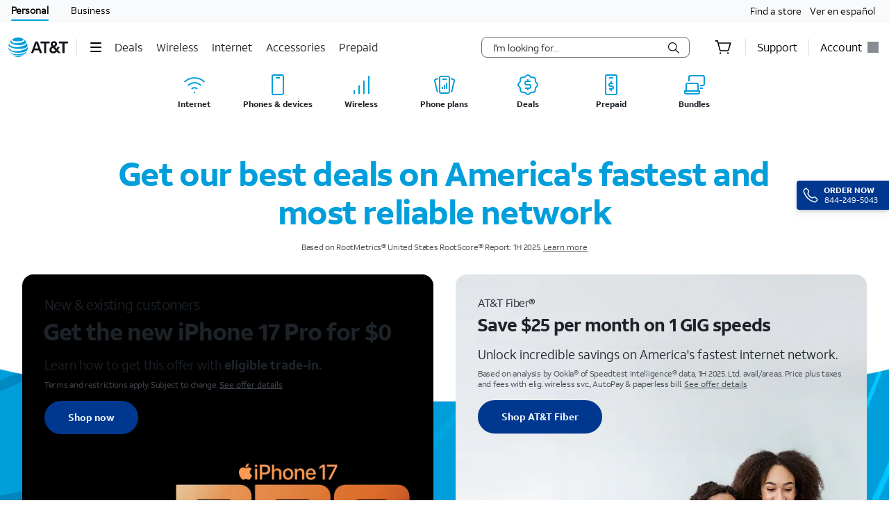

--- FILE ---
content_type: text/html;charset=utf-8
request_url: https://www.att.com/
body_size: 90444
content:
<!DOCTYPE html><html lang="en" class="theme-att-2022 isPC isTouch isPortrait hydrated"><head><meta charset="utf-8" class="NX-UI" content="2410"/><style data-styles="">slot-fb{display:contents}slot-fb[hidden]{display:none}att-gnav-alerts,attwc-globalnav-footer,att-gnav-footer-bootstrap-v2,legal-links-v2,link-barn-v2,footer-disclaimer-v2,resources-links,top-panel,accordion-component,spanish-language-link,attwc-globalnav-header,att-gnav-header-bootstrap,att-gnav-profile-widget,att-gnav-cart-widget,att-gnav-hamburger-menu,att-gnav-universal-nav,att-gnav-bg-image,att-gnav-home-button,att-gnav-horizontal-nav,att-gnav-partner-nav,att-gnav-search-widget,att-gnav-segment-bar,att-gnav-skipnav-widget,att-gnav-badge,att-gnav-mp-widget{visibility:hidden}.hydrated{visibility:inherit}</style><style>.att_gnav_wrapper p{padding:0;line-height:2rem}.att_gnav_wrapper span{pointer-events:none}.att_gnav_wrapper input[type=button]{-webkit-appearance:button;-moz-appearance:button;appearance:button;cursor:pointer}.att_gnav_wrapper i[class*=icon-chevron]::after{-webkit-filter:none;filter:none}.att_gnav_wrapper .hidden_spoken{border:0 none !important;clip:rect(0px, 0px, 0px, 0px) !important;height:1px !important;letter-spacing:0;line-height:0;overflow:hidden !important;margin-top:-50px;padding:0 !important;position:absolute !important;width:1px !important}.att_gnav_wrapper .gn_icon_right,.att_gnav_wrapper .gn_icon_down,.att_gnav_wrapper .gn_icon_up,.att_gnav_wrapper .gn_icon_left{display:-ms-flexbox;display:flex;height:16px;width:16px;background-image:url("data:image/svg+xml,%3Csvg xmlns='http://www.w3.org/2000/svg' viewBox='0 0 16 16'%3E%3Cpath d='M6.18535 12.4935L5.02612 11.3012L8.20922 7.9935L5.02612 4.68585L6.18535 3.4935L10.5217 7.9935L6.18535 12.4935Z' fill-rule='oddeven' fill='%23454b52'/%3E%3C/svg%3E");background-repeat:no-repeat;color:#454b52}.att_gnav_wrapper .gn_icon_left{-webkit-transform:rotate(180deg);transform:rotate(180deg);top:-1px}.att_gnav_wrapper .gn_icon_down,.att_gnav_wrapper .gn_icon_up{height:16px;width:16px;-webkit-transform:rotate(90deg);transform:rotate(90deg)}.att_gnav_wrapper .gn_icon_up{-webkit-transform:rotate(270deg);transform:rotate(270deg)}.att_gnav_wrapper.gn_smb_theme .gn_icon_down,.att_gnav_wrapper.gn_smb_theme .gn_icon_up{background-image:url("data:image/svg+xml,%3Csvg xmlns='http://www.w3.org/2000/svg' viewBox='0 0 16 16'%3E%3Cpath d='M6.18535 12.4935L5.02612 11.3012L8.20922 7.9935L5.02612 4.68585L6.18535 3.4935L10.5217 7.9935L6.18535 12.4935Z' fill-rule='oddeven' fill='%23ffffff' /%3E%3C/svg%3E")}</style><style>:host{display:block;padding:0;margin:0}@-webkit-keyframes gn_spinner{0%{-webkit-transform:rotate(0deg);transform:rotate(0deg)}100%{-webkit-transform:rotate(360deg);transform:rotate(360deg)}}@keyframes gn_spinner{0%{-webkit-transform:rotate(0deg);transform:rotate(0deg)}100%{-webkit-transform:rotate(360deg);transform:rotate(360deg)}}#attgn_header{position:inherit;background:#fff;color:#000}#attgn_header nav#z1_nav_container{height:50px;line-height:50px}#attgn_header button:disabled{pointer-events:none}#attgn_header i svg{fill:currentColor}#attgn_header i svg g{fill:currentColor}#attgn_header #z1_c_mask{top:93px;left:0;opacity:0.38;-webkit-transition:opacity 0.5s linear 0s;transition:opacity 0.5s linear 0s}#attgn_header .z1_hover_link:hover,#attgn_header .z1_hover_link:focus{text-decoration:none !important;outline:none !important}#attgn_header .z1_hover_link:after{text-decoration:none;content:"";position:absolute;width:100%;height:2px;bottom:0px;left:0px;background:#009fdb;border-radius:1px;display:none;-webkit-transition:all 0.3s ease-in-out 0s;transition:all 0.3s ease-in-out 0s;-webkit-transform:scaleX(0);transform:scaleX(0)}#attgn_header .z1_hover_link:hover:after,#attgn_header .z1_hover_link:focus:after,#attgn_header .z1_hover_link.gn-active-link:after{display:block;-webkit-transform:scaleX(1);transform:scaleX(1)}#attgn_header.gn_smb_theme{background-color:#000}#attgn_header.gn_smb_theme nav a{color:#fff}#attgn_header.gn_smb_theme nav a:focus{outline:thin dotted #fff}#attgn_header.gn_smb_theme .z1_hover_link:focus:after,#attgn_header.gn_smb_theme .z1_hover_link:hover:after{background:#fff}</style><style>#attgn_header att-gnav-home-button a i{height:auto;width:85.75px}#attgn_header.gn_smb_theme att-gnav-home-button a i{width:70px}</style><style>#attgn_header att-gnav-hamburger-menu #z1_menu_div #z1_hamburger_button{min-width:55px;background:none;border-top:unset;border-right:unset;border-bottom:unset}#attgn_header att-gnav-hamburger-menu #z1_menu_div #z1_hamburger_button .z1_hamburger_icon{border-radius:1.125rem;height:2px;width:16px;margin:auto;-webkit-transition:width 0.3s linear 0s;transition:width 0.3s linear 0s}#attgn_header att-gnav-hamburger-menu #z1_menu_div #z1_hamburger_button .z1_hamburger_icon #z1_hamburger_label{height:0.688rem;display:-ms-flexbox;display:flex;-ms-flex-align:center;align-items:center;position:absolute;top:-12px;color:currentColor;font-size:0rem;-webkit-filter:blur(3px);filter:blur(3px);opacity:0;-webkit-transition:opacity 0.3s linear 0s, font-size 0.3s linear 0s, -webkit-filter 0.2s linear 0s;transition:opacity 0.3s linear 0s, font-size 0.3s linear 0s, -webkit-filter 0.2s linear 0s;transition:opacity 0.3s linear 0s, font-size 0.3s linear 0s, filter 0.2s linear 0s;transition:opacity 0.3s linear 0s, font-size 0.3s linear 0s, filter 0.2s linear 0s, -webkit-filter 0.2s linear 0s}#attgn_header att-gnav-hamburger-menu #z1_menu_div #z1_hamburger_button .z1_hamburger_icon:before,#attgn_header att-gnav-hamburger-menu #z1_menu_div #z1_hamburger_button .z1_hamburger_icon:after{background-color:currentColor;border-radius:1em;content:"";position:absolute;height:2px;width:16px;left:0;-webkit-transition:width 0.3s linear 0s;transition:width 0.3s linear 0s}#attgn_header att-gnav-hamburger-menu #z1_menu_div #z1_hamburger_button .z1_hamburger_icon:before{top:-6px;opacity:1;-webkit-transition:opacity 0.3s linear 0.3s;transition:opacity 0.3s linear 0.3s}#attgn_header att-gnav-hamburger-menu #z1_menu_div #z1_hamburger_button .z1_hamburger_icon:after{top:6px}#attgn_header att-gnav-hamburger-menu #z1_menu_div #z1_hamburger_button:hover .z1_hamburger_icon,#attgn_header att-gnav-hamburger-menu #z1_menu_div #z1_hamburger_button:hover .z1_hamburger_icon:after,#attgn_header att-gnav-hamburger-menu #z1_menu_div #z1_hamburger_button.active .z1_hamburger_icon,#attgn_header att-gnav-hamburger-menu #z1_menu_div #z1_hamburger_button.active .z1_hamburger_icon:after{width:22px;-webkit-transition:width 0.3s linear 0s;transition:width 0.3s linear 0s}#attgn_header att-gnav-hamburger-menu #z1_menu_div #z1_hamburger_button:hover .z1_hamburger_icon:before,#attgn_header att-gnav-hamburger-menu #z1_menu_div #z1_hamburger_button.active .z1_hamburger_icon:before{opacity:0;width:0;-webkit-transition:opacity 0.3s linear 0.2s, width 0.3s linear 0s;transition:opacity 0.3s linear 0.2s, width 0.3s linear 0s}#attgn_header att-gnav-hamburger-menu #z1_menu_div #z1_hamburger_button:hover #z1_hamburger_label,#attgn_header att-gnav-hamburger-menu #z1_menu_div #z1_hamburger_button.active #z1_hamburger_label{opacity:1;font-size:9px;-webkit-filter:blur(0px);filter:blur(0px);-webkit-transition:opacity 0.3s linear 0.3s, font-size 0.2s linear 0.3s, -webkit-filter 0.3s linear 0.3s;transition:opacity 0.3s linear 0.3s, font-size 0.2s linear 0.3s, -webkit-filter 0.3s linear 0.3s;transition:opacity 0.3s linear 0.3s, font-size 0.2s linear 0.3s, filter 0.3s linear 0.3s;transition:opacity 0.3s linear 0.3s, font-size 0.2s linear 0.3s, filter 0.3s linear 0.3s, -webkit-filter 0.3s linear 0.3s}#attgn_header att-gnav-hamburger-menu #z1_menu_div #z1_menu_close_button{display:none;position:absolute;-ms-flex-align:center;align-items:center;-ms-flex-pack:center;justify-content:center;height:50px;width:50px;background:none;border:none;align-items:center;visibility:hidden;overflow:visible;z-index:1026}#attgn_header att-gnav-hamburger-menu #z1_menu_div #z1_menu_wrapper{position:absolute;max-height:0px;width:280px;top:50px;border-radius:0 0 8px 8px;z-index:1030;visibility:hidden}#attgn_header att-gnav-hamburger-menu #z1_menu_div #z1_menu_wrapper .z1_menu_divider{display:block;height:1px;min-height:0;margin:10px 15px;padding:0;border-top:1px solid #bdc2c7}#attgn_header att-gnav-hamburger-menu #z1_menu_div #z1_menu_wrapper #z1_menu_primary_list{visibility:hidden;border-radius:0 0 0 8px;overflow-y:auto}#attgn_header att-gnav-hamburger-menu #z1_menu_div #z1_menu_wrapper #z1_menu_primary_list.z1_primary_menu_open{border-radius:0 0 8px 8px}#attgn_header att-gnav-hamburger-menu #z1_menu_div #z1_menu_wrapper #z1_menu_primary_list li{padding:6px 0;line-height:normal}#attgn_header att-gnav-hamburger-menu #z1_menu_div #z1_menu_wrapper #z1_menu_primary_list li a{min-height:32px;line-height:32px;color:#0074b3}#attgn_header att-gnav-hamburger-menu #z1_menu_div #z1_menu_wrapper #z1_menu_primary_list li a:hover,#attgn_header att-gnav-hamburger-menu #z1_menu_div #z1_menu_wrapper #z1_menu_primary_list li a:active,#attgn_header att-gnav-hamburger-menu #z1_menu_div #z1_menu_wrapper #z1_menu_primary_list li a:focus,#attgn_header att-gnav-hamburger-menu #z1_menu_div #z1_menu_wrapper #z1_menu_primary_list li a.z1_primary_menu_open{padding-left:12px}#attgn_header att-gnav-hamburger-menu #z1_menu_div #z1_menu_wrapper #z1_menu_primary_list li a:hover,#attgn_header att-gnav-hamburger-menu #z1_menu_div #z1_menu_wrapper #z1_menu_primary_list li a:active,#attgn_header att-gnav-hamburger-menu #z1_menu_div #z1_menu_wrapper #z1_menu_primary_list li a:focus,#attgn_header att-gnav-hamburger-menu #z1_menu_div #z1_menu_wrapper #z1_menu_primary_list li a.z1_primary_menu_open{border-left:4px solid #009fdb;text-decoration:none !important;color:#000}#attgn_header att-gnav-hamburger-menu #z1_menu_div #z1_menu_wrapper #z1_menu_primary_list li a:hover,#attgn_header att-gnav-hamburger-menu #z1_menu_div #z1_menu_wrapper #z1_menu_primary_list li a:focus-visible,#attgn_header att-gnav-hamburger-menu #z1_menu_div #z1_menu_wrapper #z1_menu_primary_list li a.z1_primary_menu_open{background-color:#f2fafd}#attgn_header att-gnav-hamburger-menu #z1_menu_div #z1_menu_wrapper #z1_menu_primary_list .z1_menu_secondary_subtitle{display:block !important;padding:0 15px;font-family:sans-serif}#attgn_header att-gnav-hamburger-menu #z1_menu_div #z1_menu_wrapper #z1_menu_primary_list .z1_menu_secondary_list{overflow-y:auto;position:absolute;width:280px;border-radius:0 0 8px 8px;-webkit-transition:visibility 0s, left 0.3s ease-in 0s;transition:visibility 0s, left 0.3s ease-in 0s;z-index:-1}#attgn_header att-gnav-hamburger-menu #z1_menu_div #z1_menu_wrapper #z1_menu_primary_list .z1_menu_secondary_list.z1_secondary_manu_active{left:280px;-webkit-transition:visibility 0s, left 0.3s ease-in 0.3s;transition:visibility 0s, left 0.3s ease-in 0.3s;border-radius:0 0 8px 0}#attgn_header att-gnav-hamburger-menu #z1_menu_div #z1_menu_wrapper #z1_menu_primary_list .z1_menu_secondary_list li a:hover,#attgn_header att-gnav-hamburger-menu #z1_menu_div #z1_menu_wrapper #z1_menu_primary_list .z1_menu_secondary_list li a:focus,#attgn_header att-gnav-hamburger-menu #z1_menu_div #z1_menu_wrapper #z1_menu_primary_list .z1_menu_secondary_list li a:active{border-left:none !important;color:#0074b3;padding:0 16px !important}#attgn_header att-gnav-hamburger-menu #z1_menu_div #z1_menu_wrapper #z1_menu_primary_list .z1_menu_secondary_list li a:hover{text-decoration:underline !important}#attgn_header att-gnav-hamburger-menu #z1_menu_div.z1_menu_open #z1_menu_wrapper{visibility:inherit;max-height:800px;-webkit-transition:max-height 0s ease-in 0s;transition:max-height 0s ease-in 0s}#attgn_header att-gnav-hamburger-menu #z1_menu_div.z1_menu_open #z1_menu_wrapper #z1_menu_primary_list{height:800px;visibility:inherit;-webkit-transition:max-height 0s ease-in 0s;transition:max-height 0s ease-in 0s;border-radius:0 0 0 8px}#attgn_header att-gnav-hamburger-menu #z1_menu_div.z1_menu_open #z1_menu_wrapper #z1_menu_primary_list.z1_primary_menu_open{border-radius:0 0 8px 8px}#attgn_header.gn_smb_theme att-gnav-hamburger-menu #z1_menu_div #z1_hamburger_button{color:#fff}@media (max-width: 767px){#attgn_header att-gnav-hamburger-menu #z1_menu_div #z1_hamburger_button{border:none}#attgn_header att-gnav-hamburger-menu #z1_menu_div #z1_menu_wrapper{border-radius:0 0 0 0;-webkit-box-shadow:none;box-shadow:none}#attgn_header att-gnav-hamburger-menu #z1_menu_div #z1_menu_wrapper #z1_menu_primary_list{-webkit-transition:height 0s, left 0.3s ease-in 0s;transition:height 0s, left 0.3s ease-in 0s}#attgn_header att-gnav-hamburger-menu #z1_menu_div #z1_menu_wrapper #z1_menu_primary_list .z1_menu_secondary_list.z1_secondary_manu_active{border-radius:0;-webkit-box-shadow:none;box-shadow:none}#attgn_header att-gnav-hamburger-menu #z1_menu_div #z1_menu_wrapper #z1_menu_primary_list .z1_menu_back_button_wrapper{display:block !important;padding:0 0 14px 0px !important}#attgn_header att-gnav-hamburger-menu #z1_menu_div #z1_menu_wrapper #z1_menu_primary_list .z1_menu_secondary_subtitle{display:block !important;padding:0 15px}body.z1_menu_toggle{position:fixed;height:100vh;width:100%;overflow:visible;margin:0;left:280px;-webkit-transition:opacity 0.75s ease-in 0s;transition:opacity 0.75s ease-in 0s}body.z1_menu_toggle #attgn_header att-gnav-hamburger-menu #z1_menu_div.z1_menu_open #z1_menu_wrapper{height:100vh;top:0 !important;left:-280px}@supports (height: 100dvh){body.z1_menu_toggle #attgn_header att-gnav-hamburger-menu #z1_menu_div.z1_menu_open #z1_menu_wrapper{height:100dvh}}body.z1_menu_toggle #attgn_header att-gnav-hamburger-menu #z1_menu_div.z1_menu_open #z1_menu_wrapper #z1_menu_primary_list{-webkit-transition:height 0s, left 0.3s ease-in 0.4s;transition:height 0s, left 0.3s ease-in 0.4s}body.z1_menu_toggle #attgn_header att-gnav-hamburger-menu #z1_menu_div.z1_menu_open #z1_menu_wrapper #z1_menu_primary_list .z1_menu_secondary_list{left:-280px;background-color:#fff;z-index:30;visibility:hidden}body.z1_menu_toggle #attgn_header att-gnav-hamburger-menu #z1_menu_div.z1_menu_open #z1_menu_wrapper #z1_menu_primary_list .z1_menu_secondary_list.z1_secondary_manu_active{left:0;visibility:inherit}body.z1_menu_toggle #attgn_header att-gnav-hamburger-menu #z1_menu_div #z1_hamburger_button{visibility:hidden}body.z1_menu_toggle #attgn_header att-gnav-hamburger-menu #z1_menu_div #z1_menu_close_button{display:-ms-inline-flexbox;display:inline-flex;visibility:inherit}body.z1_menu_toggle #attgn_header att-gnav-hamburger-menu #z1_menu_div #z1_menu_close_button i svg g{fill:#ffffff}body.z1_menu_toggle #attgn_header #z1_c_mask{top:0 !important;height:100% !important}}</style><style>#attgn_header nav att-gnav-search-widget{display:-ms-inline-flexbox;display:inline-flex;margin:auto 0}#attgn_header nav att-gnav-search-widget #z1_search_wrapper{height:30px;display:-ms-inline-flexbox;display:inline-flex;position:relative;padding-right:0;padding-left:0;margin:9px 16px 9px 16px}#attgn_header nav att-gnav-search-widget #z1_search_wrapper #z1_search_form{position:relative;display:-ms-inline-flexbox;display:inline-flex;-ms-flex-pack:justify;justify-content:space-between;width:300px;background-color:#fff;border:1px solid #686e74;border-radius:8px}#attgn_header nav att-gnav-search-widget #z1_search_wrapper #z1_search_form input#z1_search_field{width:calc(100% - 32px);margin:0 0 0 16px;font:0.625pc/1.5 font-regular, sans-serif;font-size:14px;font-style:normal;color:#1d2329;background-color:transparent;border:none;outline:0}#attgn_header nav att-gnav-search-widget #z1_search_wrapper #z1_search_form input#z1_search_field::-webkit-input-placeholder{font-size:14px;color:rgb(29, 35, 41);font-style:normal;background-color:transparent;border:none;border-radius:3px;appearance:none;-webkit-appearance:none;-moz-appearance:none;-ms-appearance:none}#attgn_header nav att-gnav-search-widget #z1_search_wrapper #z1_search_form input#z1_search_field::-moz-placeholder{font-size:14px;color:rgb(29, 35, 41);font-style:normal;background-color:transparent;border:none;border-radius:3px;appearance:none;-webkit-appearance:none;-moz-appearance:none;-ms-appearance:none}#attgn_header nav att-gnav-search-widget #z1_search_wrapper #z1_search_form input#z1_search_field:-ms-input-placeholder{font-size:14px;color:rgb(29, 35, 41);font-style:normal;background-color:transparent;border:none;border-radius:3px;appearance:none;-webkit-appearance:none;-moz-appearance:none;-ms-appearance:none}#attgn_header nav att-gnav-search-widget #z1_search_wrapper #z1_search_form input#z1_search_field::-ms-input-placeholder{font-size:14px;color:rgb(29, 35, 41);font-style:normal;background-color:transparent;border:none;border-radius:3px;appearance:none;-webkit-appearance:none;-moz-appearance:none;-ms-appearance:none}#attgn_header nav att-gnav-search-widget #z1_search_wrapper #z1_search_form input#z1_search_field::placeholder{font-size:14px;color:rgb(29, 35, 41);font-style:normal;background-color:transparent;border:none;border-radius:3px;appearance:none;-webkit-appearance:none;-moz-appearance:none;-ms-appearance:none}#attgn_header nav att-gnav-search-widget #z1_search_wrapper #z1_search_form input#z1_search_field[type=search]::-webkit-search-cancel-button,#attgn_header nav att-gnav-search-widget #z1_search_wrapper #z1_search_form input#z1_search_field[type=search]::-webkit-search-decoration,#attgn_header nav att-gnav-search-widget #z1_search_wrapper #z1_search_form input#z1_search_field[type=search]::-webkit-search-results-button,#attgn_header nav att-gnav-search-widget #z1_search_wrapper #z1_search_form input#z1_search_field[type=search]::-webkit-search-results-decoration{-webkit-appearance:none;display:none}#attgn_header nav att-gnav-search-widget #z1_search_wrapper #z1_search_form input#z1_search_field[type=search]::-ms-clear{display:none;width:0;height:0}#attgn_header nav att-gnav-search-widget #z1_search_wrapper #z1_search_form:focus-within{outline:0;border-color:#0074b3}#attgn_header nav att-gnav-search-widget #z1_search_wrapper #z1_search_suggest_wrapper{background-color:#fff;border-radius:8px 8px 8px 8px;border:1px solid #686e74;display:none;height:auto;left:0;max-height:640px;overflow-y:auto;padding:16px 0;position:absolute;text-align:left;top:34px;width:500px;z-index:1030}#attgn_header nav att-gnav-search-widget #z1_search_wrapper #z1_search_suggest_wrapper .att-search-highlight{font-weight:normal}#attgn_header nav att-gnav-search-widget #z1_search_wrapper #z1_search_suggest_wrapper #z1_search_autosuggest hr.z1_hr_text{line-height:15px;margin:7.5px 16px;font-size:12px;text-align:left;overflow:visible;border-right:none;border-left:none;border-bottom:none;border-top:solid 1px #bdc2c7}#attgn_header nav att-gnav-search-widget #z1_search_wrapper #z1_search_suggest_wrapper #z1_search_autosuggest hr.z1_hr_text:before{content:attr(data-content);position:relative;height:15px;top:-7.5px;width:-webkit-fit-content;width:-moz-fit-content;width:fit-content;padding:0 16px 0 0;font-weight:bold;background:#fff;color:#686e74}#attgn_header nav att-gnav-search-widget #z1_search_wrapper #z1_search_suggest_wrapper #z1_search_autosuggest p{margin:0;padding:0 16px;display:block;color:#454b52;line-height:28px;font-size:14px;height:auto;overflow:hidden;cursor:pointer}#attgn_header nav att-gnav-search-widget #z1_search_wrapper #z1_search_suggest_wrapper #z1_search_autosuggest p.active,#attgn_header nav att-gnav-search-widget #z1_search_wrapper #z1_search_suggest_wrapper #z1_search_autosuggest p:hover{background-color:#f2fafd;text-decoration:none}#attgn_header nav att-gnav-search-widget #z1_search_wrapper #z1_search_suggest_wrapper #z1_search_autosuggest p a{width:100%;min-height:28px;vertical-align:unset;color:#454b52}#attgn_header nav att-gnav-search-widget #z1_search_wrapper #z1_search_suggest_wrapper #z1_search_autosuggest p .z1_search_item{display:inline-block;max-width:100%;line-height:20px;vertical-align:baseline;height:auto;max-height:64px;font-weight:bold}#attgn_header nav att-gnav-search-widget #z1_search_wrapper #z1_search_suggest_wrapper #z1_search_autosuggest p .z1_search_category_type{color:#0074b3;display:inline}#attgn_header nav att-gnav-search-widget #z1_search_wrapper #z1_search_suggest_wrapper #z1_search_autosuggest p span span span .att-search-highlight{font-weight:normal}#attgn_header nav .z1_search_button,#attgn_header nav .z1_search_close_button{display:-ms-inline-flexbox;display:inline-flex;-ms-flex-align:center;align-items:center;-ms-flex-pack:center;justify-content:center;background:transparent;height:30px;width:34px;min-width:44px;margin-left:0;margin-top:0;padding:0;border:none;border-radius:0 5px 5px 0}#attgn_header nav .z1_search_button:disabled,#attgn_header nav .z1_search_close_button:disabled{cursor:pointer}#attgn_header nav .z1_search_button:focus,#attgn_header nav .z1_search_close_button:focus{height:28px;outline:#000 dotted thin}#attgn_header nav .z1_search_button .z1_search_icon{width:16px;height:16px}#attgn_header nav #z1_mobile_search_button,#attgn_header nav #z1_tablet_search_button{width:100%;height:50px;min-width:34px}#attgn_header nav #z1_mobile_search_button .z1_search_icon,#attgn_header nav #z1_mobile_search_button svg,#attgn_header nav #z1_tablet_search_button .z1_search_icon,#attgn_header nav #z1_tablet_search_button svg{width:22px;height:22px}#attgn_header nav #z1_tablet_search_button{margin:0 16px 0 0}#attgn_header nav #z1_tablet_search_button:focus,#attgn_header nav #z1_tablet_search_button:hover{outline:none;text-decoration:none}#attgn_header nav .z1_search_close_button svg{width:100%}#attgn_header.gn_smb_theme nav att-gnav-search-widget #z1_search_wrapper #z1_search_form{background-color:#454b52;border:1px solid #fff}#attgn_header.gn_smb_theme nav att-gnav-search-widget #z1_search_wrapper #z1_search_form input#z1_search_field{color:#fff}#attgn_header.gn_smb_theme nav att-gnav-search-widget #z1_search_wrapper #z1_search_form input#z1_search_field::-webkit-input-placeholder{background-color:#454b52;color:#fff}#attgn_header.gn_smb_theme nav att-gnav-search-widget #z1_search_wrapper #z1_search_form input#z1_search_field::-moz-placeholder{background-color:#454b52;color:#fff}#attgn_header.gn_smb_theme nav att-gnav-search-widget #z1_search_wrapper #z1_search_form input#z1_search_field:-ms-input-placeholder{background-color:#454b52;color:#fff}#attgn_header.gn_smb_theme nav att-gnav-search-widget #z1_search_wrapper #z1_search_form input#z1_search_field::-ms-input-placeholder{background-color:#454b52;color:#fff}#attgn_header.gn_smb_theme nav att-gnav-search-widget #z1_search_wrapper #z1_search_form input#z1_search_field::placeholder{background-color:#454b52;color:#fff}#attgn_header.gn_smb_theme nav att-gnav-search-widget #z1_search_wrapper #z1_search_form .z1_search_button .z1_search_icon svg{color:#fff}#attgn_header.gn_smb_theme nav att-gnav-search-widget #z1_search_wrapper #z1_search_form:focus-within{border-color:#0074b3;background-color:#fff;color:#000}#attgn_header.gn_smb_theme nav att-gnav-search-widget #z1_search_wrapper #z1_search_form:focus-within input#z1_search_field{background-color:#fff;color:#000}#attgn_header.gn_smb_theme nav att-gnav-search-widget #z1_search_wrapper #z1_search_form:focus-within input#z1_search_field::-webkit-input-placeholder{background-color:#fff;color:#000}#attgn_header.gn_smb_theme nav att-gnav-search-widget #z1_search_wrapper #z1_search_form:focus-within input#z1_search_field::-moz-placeholder{background-color:#fff;color:#000}#attgn_header.gn_smb_theme nav att-gnav-search-widget #z1_search_wrapper #z1_search_form:focus-within input#z1_search_field:-ms-input-placeholder{background-color:#fff;color:#000}#attgn_header.gn_smb_theme nav att-gnav-search-widget #z1_search_wrapper #z1_search_form:focus-within input#z1_search_field::-ms-input-placeholder{background-color:#fff;color:#000}#attgn_header.gn_smb_theme nav att-gnav-search-widget #z1_search_wrapper #z1_search_form:focus-within input#z1_search_field::placeholder{background-color:#fff;color:#000}#attgn_header.gn_smb_theme nav att-gnav-search-widget #z1_search_wrapper #z1_search_form:focus-within .z1_search_button .z1_search_icon svg{color:#000}@media (min-width: 1025px) and (max-width: 1160px){#attgn_header nav att-gnav-search-widget #z1_search_wrapper #z1_search_form{width:100%;max-width:300px}#attgn_header nav att-gnav-search-widget #z1_search_wrapper #z1_search_suggest_wrapper{width:510px}}@media (min-width: 1024px){#attgn_header nav att-gnav-search-widget #z1_search_wrapper #z1_search_suggest_wrapper{max-width:43vw}}@media (min-width: 768px) and (max-width: 1024px){#attgn_header nav att-gnav-search-widget #z1_search_wrapper{margin:9px 0px 9px 9px}#attgn_header nav att-gnav-search-widget #z1_search_wrapper #z1_search_form,#attgn_header nav att-gnav-search-widget #z1_search_wrapper #z1_search_suggest_wrapper{width:calc(100vw - 180px)}#attgn_header nav.z1_search_active .z1_hide_toggle_md{display:none !important}#attgn_header nav.z1_search_active .z1_show_toggle_md{display:-ms-inline-flexbox !important;display:inline-flex !important;-ms-flex-align:center;align-items:center}#attgn_header.gn_smb_theme nav att-gnav-search-widget #z1_search_wrapper #z1_search_form,#attgn_header.gn_smb_theme nav att-gnav-search-widget #z1_search_wrapper #z1_search_suggest_wrapper{width:calc(100vw - 155px)}}@media (max-width: 767px){#attgn_header nav att-gnav-search-widget #z1_search_wrapper{margin:9px 0px 9px 9px}#attgn_header nav att-gnav-search-widget #z1_search_wrapper #z1_search_form{width:calc(100vw - 50px)}#attgn_header nav att-gnav-search-widget #z1_search_wrapper #z1_search_suggest_wrapper{width:100%}#attgn_header nav.z1_search_active .z1_hide_toggle_sm{display:none !important}#attgn_header nav.z1_search_active .z1_show_toggle_sm{display:-ms-inline-flexbox !important;display:inline-flex !important;-ms-flex-align:center;align-items:center}}@media (max-width: 480px){#attgn_header nav att-gnav-search-widget #z1_search_wrapper #z1_search_form{width:calc(100vw - 50px)}#attgn_header nav att-gnav-search-widget #z1_search_wrapper #z1_search_suggest_wrapper{width:100%}#attgn_header nav.z1_search_active .z1_hide_toggle_xsm{display:none !important}#attgn_header nav.z1_search_active .z1_show_toggle_xsm{display:-ms-inline-flexbox !important;display:inline-flex !important;-ms-flex-align:center;align-items:center}}</style><style>#attgn_header #z1_skipnav_div{position:absolute}#attgn_header #z1_skipnav_div.z1_skipnav_focus_within{opacity:0.85}#attgn_header #z1_skipnav_div #z1_skipnav_link{-webkit-transition:all 0.2s ease;transition:all 0.2s ease}#attgn_header #z1_skipnav_div #z1_skipnav_link:focus{outline-color:#fff}</style><style>#attgn_header #z1_profile_wrapper{width:116px}#attgn_header #z1_profile_wrapper .z1_profile_iruLink{display:block;font-size:10px;min-height:13px;line-height:13px;color:#000;margin-bottom:4px;margin-left:0px;margin-top:initial;padding:0 15px;cursor:pointer}#attgn_header #z1_profile_wrapper .z1_profile_iruLink:hover{text-decoration:underline}#attgn_header #z1_profile_wrapper #z1_iru_modal_wrapper{min-width:320px;height:100vh;width:100vw;left:0;top:0;margin:0 auto;position:fixed;background-color:rgba(0, 0, 0, 0.5);-webkit-transition:opacity 0.5s linear 0s;transition:opacity 0.5s linear 0s;display:none}#attgn_header #z1_profile_wrapper #z1_iru_modal_wrapper a:active,#attgn_header #z1_profile_wrapper #z1_iru_modal_wrapper a:focus,#attgn_header #z1_profile_wrapper #z1_iru_modal_wrapper a:hover{border-bottom:none}#attgn_header #z1_profile_wrapper #z1_iru_modal_wrapper.active{display:block;z-index:1050}#attgn_header #z1_profile_wrapper #z1_iru_modal_wrapper .modal{background-clip:padding-box;background-color:#ffffff;border:1px solid rgba(0, 0, 0, 0.1);border-radius:8px;-webkit-box-shadow:0 3px 5px 1px rgba(0, 0, 0, 0.4);box-shadow:0 3px 5px 1px rgba(0, 0, 0, 0.4);margin:0 auto;outline:medium none;height:0;min-height:150px;overflow:hidden;width:100%;z-index:-1}#attgn_header #z1_profile_wrapper #z1_iru_modal_wrapper .z1_iru_Header{text-align:left;color:#000;background-color:#fff;border-bottom:#fff;height:auto;min-height:60px;overflow:hidden;-ms-flex-align:center;align-items:center;display:-ms-flexbox;display:flex;padding:30px 46px 30px 30px;position:relative;border-radius:8px 8px 0 0}#attgn_header #z1_profile_wrapper #z1_iru_modal_wrapper .z1_iru_Header>h2{white-space:normal;font-size:1.5em}#attgn_header #z1_profile_wrapper #z1_iru_modal_wrapper .z1_iru_Header .z1_corner_button .close:before{background-image:none}#attgn_header #z1_profile_wrapper #z1_iru_modal_wrapper .z1_corner_button{display:none;border-color:#f2f2f2 #f2f2f2 transparent transparent;border-style:solid;border-width:24px;height:0;position:absolute;right:0;top:0;width:0}#attgn_header #z1_profile_wrapper #z1_iru_modal_wrapper .modal.fade{-webkit-transition:opacity 0.5s linear 0s;transition:opacity 0.5s linear 0s}#attgn_header #z1_profile_wrapper #z1_iru_modal_wrapper .modal.fade .loader{display:none}#attgn_header #z1_profile_wrapper #z1_iru_modal_wrapper .modal.fade.in{position:relative;height:auto;overflow:auto;top:50px;z-index:1060;-webkit-transition:opacity 0.5s linear 0s;transition:opacity 0.5s linear 0s}#attgn_header #z1_profile_wrapper #z1_iru_modal_wrapper .modal.fade.in .loader{display:block}#attgn_header #z1_profile_wrapper #z1_iru_modal_wrapper .modal.fade.in .z1_iru_Header,#attgn_header #z1_profile_wrapper #z1_iru_modal_wrapper .modal.fade.in #z1_iru_modal_body{-webkit-animation-duration:0.01s;animation-duration:0.01s;-webkit-animation-name:DOMinsertion;animation-name:DOMinsertion}#attgn_header #z1_profile_wrapper #z1_iru_modal_wrapper .modal.fade.in{max-height:80vh;overflow:hidden;max-width:420px;margin:0 auto;left:0}#attgn_header #z1_profile_wrapper #z1_iru_modal_wrapper .modal.fade.in .z1_corner_button{display:block}@media (max-width: 767px){#attgn_header #z1_profile_wrapper #z1_iru_modal_wrapper .modal.fade.in{max-width:350px}}#attgn_header #z1_profile_wrapper #z1_iru_modal_wrapper #z1_iru_modal_body{max-height:61vh;overflow-y:auto;text-align:left;line-height:normal;color:#000;padding:0 30px 20px;position:relative;width:100%;font-size:12px;background-color:white;border-radius:0 0 8px 8px}#attgn_header #z1_profile_wrapper #z1_iru_modal_wrapper #z1_iru_modal_body p{line-height:normal}#attgn_header #z1_profile_wrapper #z1_iru_modal_wrapper #z1_iru_modal_body a{color:#0074b3;font-size:12px;min-height:1em;line-height:normal;vertical-align:baseline}#attgn_header #z1_profile_wrapper #z1_iru_modal_wrapper #z1_iru_modal_body ul:first-child li{margin-bottom:12px}#attgn_header #z1_profile_wrapper #z1_iru_modal_wrapper #z1_iru_modal_body ul li{margin-bottom:30px}#attgn_header #z1_profile_wrapper #z1_iru_modal_wrapper .z1_iru_discard_button{height:18px;width:18px;padding:0;position:relative;top:-18px;border:none;background:transparent;cursor:pointer;display:block}#attgn_header #z1_profile_wrapper #z1_iru_modal_wrapper .z1_iru_discard_button:focus{outline:thin dotted #191919}#attgn_header #z1_profile_wrapper #z1_alert_popup_div{position:absolute;top:50px;height:auto;width:auto;z-index:600;right:0;line-height:2rem}#attgn_header #z1_profile_wrapper #z1_alert_popup_div #z1_alert_popup_content{color:#fff;background-color:#cf2a2a;padding:15px;width:320px;border-radius:6px;-webkit-box-shadow:0 4px 14px 0 #999;box-shadow:0 4px 14px 0 #999;font-size:13px}#attgn_header #z1_profile_wrapper #z1_alert_popup_div #z1_alert_popup_content:before{border-color:transparent transparent #cf2a2a;border-style:solid;border-width:11px;content:" ";display:inherit;position:absolute;top:-20px;right:70px;width:0}#attgn_header #z1_profile_wrapper #z1_alert_popup_div #z1_alert_popup_content button{border:none;background-color:initial;color:initial}#attgn_header #z1_profile_wrapper #z1_alert_popup_div #z1_alert_popup_content #z1_alert_popup_body{display:-ms-flexbox;display:flex;-ms-flex-negative:0;flex-shrink:0}#attgn_header #z1_profile_wrapper #z1_alert_popup_div #z1_alert_popup_content #z1_alert_popup_body #z1_alert_popup_icon{min-width:45px}#attgn_header #z1_profile_wrapper #z1_alert_popup_div #z1_alert_popup_content #z1_alert_popup_body a{line-height:2rem;display:inline;color:#fff;text-decoration:underline}#attgn_header #z1_profile_wrapper #z1_profile_button{max-width:110px}#attgn_header #z1_profile_wrapper #z1_profile_button #z1_profile_label{margin:0 8px 0 0}#attgn_header #z1_profile_wrapper #z1_profile_button:hover:after{display:block;-webkit-transform:scaleX(1);transform:scaleX(1)}#attgn_header #z1_profile_wrapper #z1_profile_close_button{display:none;position:absolute;-ms-flex-align:center;align-items:center;-ms-flex-pack:center;justify-content:center;height:50px;width:50px;background:none;border:none;align-items:center;visibility:hidden;overflow:visible;z-index:1026}#attgn_header #z1_profile_wrapper #z1_profile_menu_wrapper{display:-ms-inline-flexbox;display:inline-flex;-ms-flex-direction:column;flex-direction:column;position:absolute;top:50px;right:0;max-height:0px;width:248px;background-color:#fff;border-radius:0 0 6px 6px;z-index:1030;visibility:hidden}#attgn_header #z1_profile_wrapper #z1_profile_menu_wrapper .z1_profile_menu_list{display:-ms-flexbox;display:flex;-ms-flex-flow:column;flex-flow:column;width:100%;height:0;padding:0 0 15px 0;max-height:0px;visibility:hidden;border-radius:0 0 6px 6px;list-style:outside none none}#attgn_header #z1_profile_wrapper #z1_profile_menu_wrapper .z1_profile_menu_list .z1_profile_menu_list_item{display:-ms-inline-flexbox;display:inline-flex;height:42px;float:left}#attgn_header #z1_profile_wrapper #z1_profile_menu_wrapper .z1_profile_menu_list .z1_profile_menu_list_item a{display:-ms-inline-flexbox;display:inline-flex;-ms-flex-align:center;align-items:center;padding:0 16px;min-height:30px;height:30px;line-height:30px;word-wrap:break-word;margin:6px 0;float:left;color:#0074b3}#attgn_header #z1_profile_wrapper #z1_profile_menu_wrapper .z1_profile_menu_list .z1_profile_menu_list_item a:hover,#attgn_header #z1_profile_wrapper #z1_profile_menu_wrapper .z1_profile_menu_list .z1_profile_menu_list_item a:active,#attgn_header #z1_profile_wrapper #z1_profile_menu_wrapper .z1_profile_menu_list .z1_profile_menu_list_item a:focus,#attgn_header #z1_profile_wrapper #z1_profile_menu_wrapper .z1_profile_menu_list .z1_profile_menu_list_item a.z1_primary_menu_open{padding-left:12px;border-left:4px solid #009fdb;outline:none;text-decoration:none !important;color:#000;background-color:#f2fafd;width:100%}#attgn_header #z1_profile_wrapper #z1_profile_menu_wrapper .z1_profile_menu_list .z1_profile_menu_list_item a:active{font-weight:bold}#attgn_header #z1_profile_wrapper #z1_profile_menu_wrapper .z1_profile_menu_list .z1_profile_menu_list_item a .z1_notifications_arrow{margin-left:7px;height:16px;min-height:16px}#attgn_header #z1_profile_wrapper #z1_profile_menu_wrapper #z1_profile_greeting_wrapper{display:-ms-inline-flexbox;display:inline-flex;height:20px;line-height:20px;padding:0 15px;margin:15px 0 0 0;-ms-flex-direction:row;flex-direction:row;-ms-flex-flow:row nowrap;flex-flow:row nowrap;-ms-flex-wrap:nowrap;flex-wrap:nowrap;-ms-flex-pack:justify;justify-content:space-between}#attgn_header #z1_profile_wrapper #z1_profile_menu_wrapper #z1_profile_greeting_wrapper #z1_profile_name{color:#000;height:20px;line-height:inherit;font-size:inherit;font-weight:500;margin:0;overflow:hidden;text-overflow:ellipsis;white-space:nowrap;max-width:128px}#attgn_header #z1_profile_wrapper #z1_profile_menu_wrapper #z1_profile_greeting_wrapper #z1_switch_user{display:-ms-inline-flexbox;display:inline-flex;height:20px;line-height:20px;font-weight:400;-ms-flex-direction:row;flex-direction:row;-ms-flex-flow:row nowrap;flex-flow:row nowrap;-ms-flex-wrap:nowrap;flex-wrap:nowrap;color:#0074b3;margin:0 0 4px 0}#attgn_header #z1_profile_wrapper #z1_profile_menu_wrapper #z1_profile_greeting_wrapper #z1_switch_user #z1_switch_user_icon,#attgn_header #z1_profile_wrapper #z1_profile_menu_wrapper #z1_profile_greeting_wrapper #z1_switch_user #z1_switch_user_cta{display:-ms-inline-flexbox;display:inline-flex;height:inherit;line-height:inherit;min-height:-webkit-fit-content;min-height:-moz-fit-content;min-height:fit-content;-ms-flex-align:center;align-items:center;-ms-flex-pack:center;justify-content:center}#attgn_header #z1_profile_wrapper #z1_profile_menu_wrapper #z1_profile_greeting_wrapper #z1_switch_user #z1_switch_user_icon{background-color:currentColor;border-radius:100%;width:20px;margin:0 4px 0 0}#attgn_header #z1_profile_wrapper #z1_profile_menu_wrapper #z1_profile_greeting_wrapper #z1_switch_user #z1_switch_user_icon svg{color:#fff;fill:currentColor}#attgn_header #z1_profile_wrapper #z1_profile_menu_wrapper #z1_profile_greeting_wrapper #z1_switch_user #z1_switch_user_cta{font-size:11px;color:currentColor;margin:0;padding:0}#attgn_header #z1_profile_wrapper #z1_profile_menu_wrapper #z1_alerts_outer_container{padding:15px 0 15px 15px;line-height:28px}#attgn_header #z1_profile_wrapper #z1_profile_menu_wrapper #z1_alerts_outer_container #z1_alerts_back_button{color:#0074b3;min-height:14px;line-height:14px}#attgn_header #z1_profile_wrapper.z1_profile_menu_open #z1_profile_menu_wrapper{visibility:inherit;max-height:800px;-webkit-transition:visibility 0s, ease-in 0s;transition:visibility 0s, ease-in 0s}#attgn_header #z1_profile_wrapper.z1_profile_menu_open #z1_profile_menu_wrapper .z1_profile_menu_list{height:auto;max-height:800px;visibility:inherit;-webkit-transition:max-height 0s ease-in 0s;transition:max-height 0s ease-in 0s}#attgn_header #z1_profile_wrapper.z1_profile_menu_open #z1_profile_menu_wrapper .z1_profile_menu_list .z1_menu_divider:before{content:"";position:absolute;width:calc(100% - 30px);margin:0px 15px;height:1px;background:rgb(149, 149, 149)}#attgn_header #z1_profile_wrapper .z1_profile_badge{color:#fff;height:16px;min-width:16px;border-radius:2em;margin-right:4px;vertical-align:middle;font-size:12px;font-weight:500;padding:0 0.2rem;text-align:center;vertical-align:middle;line-height:16px;-webkit-box-sizing:border-box;box-sizing:border-box}#attgn_header #z1_profile_wrapper .z1_gray_badge{background-color:#999}#attgn_header #z1_profile_wrapper .z1_red_badge{background-color:#c70032}#attgn_header #z1_profile_wrapper .z1_blue_badge{background-color:#0074b3}#attgn_header.gn_smb_theme #z1_profile_wrapper #z1_profile_button:focus:after,#attgn_header.gn_smb_theme #z1_profile_wrapper #z1_profile_button:hover:after{background:#fff}#attgn_header.gn_smb_theme #z1_profile_wrapper #z1_profile_menu_wrapper{padding:12px 0}#attgn_header.gn_smb_theme #z1_profile_wrapper #z1_profile_menu_wrapper .z1_profile_menu_list .z1_profile_menu_list_item{height:auto;min-height:42px}#attgn_header.gn_smb_theme #z1_profile_wrapper #z1_profile_menu_wrapper .z1_profile_menu_list .z1_profile_menu_list_item .z1_profile_tooltip_wrapper{display:inline-block;min-height:30px;line-height:30px;vertical-align:middle;margin:11px 0 6px -5px;padding-left:16px}#attgn_header.gn_smb_theme #z1_profile_wrapper #z1_profile_menu_wrapper .z1_profile_menu_list .z1_profile_menu_list_item .z1_profile_tooltip_wrapper .z1_profile_tooltip_icon{display:-ms-inline-flexbox;display:inline-flex;position:relative;height:1em;width:1em;line-height:1.4;background-color:transparent;cursor:pointer;border:none;padding:0;font-style:normal;font-size:16px}#attgn_header.gn_smb_theme #z1_profile_wrapper #z1_profile_menu_wrapper .z1_profile_menu_list .z1_profile_menu_list_item .z1_profile_tooltip_wrapper .z1_profile_tooltip_icon svg g{fill:#0074b3}#attgn_header.gn_smb_theme #z1_profile_wrapper #z1_profile_menu_wrapper .z1_profile_menu_list .z1_profile_menu_list_item .z1_profile_tooltip_wrapper .z1_profile_tooltip_icon .z1_profile_tooltip_arrow{display:none;border-color:transparent;border-width:1px 0 0 1px;border-style:solid;background-color:#454b52;height:8px;width:8px;position:absolute;top:auto;right:0;bottom:-10px;left:4px;opacity:0;-webkit-transform:rotate(45deg);transform:rotate(45deg)}#attgn_header.gn_smb_theme #z1_profile_wrapper #z1_profile_menu_wrapper .z1_profile_menu_list .z1_profile_menu_list_item .z1_profile_tooltip_wrapper .z1_profile_tooltip_banner{position:absolute;margin-top:20px;left:15px;right:15px;display:none;opacity:0;z-index:1010;text-align:left}#attgn_header.gn_smb_theme #z1_profile_wrapper #z1_profile_menu_wrapper .z1_profile_menu_list .z1_profile_menu_list_item .z1_profile_tooltip_wrapper .z1_profile_tooltip_banner .z1_profile_helperText{background-color:#454b52;border-radius:6px;color:#fff;padding:20px 24px;position:relative;text-align:left;bottom:inherit;top:0}#attgn_header.gn_smb_theme #z1_profile_wrapper #z1_profile_menu_wrapper .z1_profile_menu_list .z1_profile_menu_list_item .z1_profile_tooltip_wrapper .z1_profile_tooltip_banner .z1_profile_helperText p{font-size:11px;line-height:0.9rem;margin:0 0 0 0}#attgn_header.gn_smb_theme #z1_profile_wrapper #z1_profile_menu_wrapper .z1_profile_menu_list .z1_profile_menu_list_item .z1_profile_tooltip_wrapper:hover .z1_profile_tooltip_icon .z1_profile_tooltip_arrow{display:block;opacity:1}#attgn_header.gn_smb_theme #z1_profile_wrapper #z1_profile_menu_wrapper .z1_profile_menu_list .z1_profile_menu_list_item .z1_profile_tooltip_wrapper:hover .z1_profile_tooltip_banner{opacity:1;display:-ms-inline-flexbox;display:inline-flex;margin-top:0;padding-top:22px}#attgn_header.gn_smb_theme #z1_profile_wrapper #z1_profile_menu_wrapper .z1_profile_menu_list .z1_profile_menu_list_item .z1_profile_tooltip_wrapper:hover .z1_profile_tooltip_banner .z1_profile_helperText{display:block}#attgn_header.gn_smb_theme #z1_profile_wrapper #z1_profile_menu_wrapper #z1_profile_menu_title{width:100%;height:auto;margin:0;float:left;color:#454b52;min-height:30px;padding:0 16px;display:-ms-inline-flexbox;display:inline-flex;line-height:20px}@media (max-width: 767px){#attgn_header #z1_profile_wrapper{width:auto;min-width:32px;border:none}#attgn_header #z1_profile_wrapper #z1_profile_button{margin:0 14px}#attgn_header #z1_profile_wrapper #z1_profile_menu_wrapper{height:100vh;top:0 !important;border-radius:0 0 0 0;-webkit-box-shadow:none;box-shadow:none}body.z1_profile_toggle{position:fixed;height:100vh;width:100%;overflow:visible;margin:0;right:280px;-webkit-transition:opacity 0.75s ease-in 0s;transition:opacity 0.75s ease-in 0s}body.z1_profile_toggle #attgn_header #z1_profile_wrapper.z1_profile_menu_open #z1_profile_button{visibility:hidden}body.z1_profile_toggle #attgn_header #z1_profile_wrapper.z1_profile_menu_open #z1_profile_close_button{display:-ms-inline-flexbox;display:inline-flex;visibility:inherit}body.z1_profile_toggle #attgn_header #z1_profile_wrapper.z1_profile_menu_open #z1_profile_close_button i svg g{fill:#ffffff}body.z1_profile_toggle #attgn_header #z1_profile_wrapper.z1_profile_menu_open #z1_profile_menu_wrapper{width:280px;height:100vh;max-height:100vh;right:-280px;padding:15px 0 0}body.z1_profile_toggle #attgn_header #z1_profile_wrapper.z1_profile_menu_open #z1_profile_menu_wrapper .z1_profile_menu_list{height:auto;max-height:100vh}body.z1_profile_toggle #attgn_header #z1_c_mask{top:0 !important;height:100% !important}}</style><style>#attgn_header nav att-gnav-cart-widget{display:-ms-inline-flexbox;display:inline-flex}#attgn_header nav att-gnav-cart-widget #z1_cart_div #z1_cart_wrapper{display:-ms-flexbox;display:flex;position:relative;width:64px;-ms-flex-align:center;align-items:center}#attgn_header nav att-gnav-cart-widget #z1_cart_div #z1_cart_wrapper button{display:-ms-flexbox;display:flex;position:relative;background-color:transparent;border:none;outline:none;height:50px;line-height:56px;margin:0 auto;-ms-flex-align:center;align-items:center}#attgn_header nav att-gnav-cart-widget #z1_cart_div #z1_cart_wrapper button #z1_cart_icon{height:24px;width:24px;color:#000}#attgn_header nav att-gnav-cart-widget #z1_cart_div #z1_cart_wrapper button #z1_cart_icon svg{color:currentColor}#attgn_header nav att-gnav-cart-widget #z1_cart_div #z1_cart_wrapper button att-gnav-badge.badge{border:2px solid #fff;font-size:12px;border-radius:50%;color:#fff;display:block;font-weight:500;min-width:20px;padding:0;text-align:center;vertical-align:middle;background-color:#0074b3;width:20px;min-height:20px;line-height:16px;-webkit-box-sizing:border-box;box-sizing:border-box}#attgn_header nav att-gnav-cart-widget #z1_cart_div #z1_cart_wrapper #z1_cart_caret{position:absolute;height:12.73px;width:12.73px;background-color:#fff;-webkit-box-shadow:-1px -1px 0px #dcdfe3;box-shadow:-1px -1px 0px #dcdfe3;top:45px;left:28px;z-index:1031;-webkit-transform:rotate(45deg);transform:rotate(45deg)}#attgn_header nav att-gnav-cart-widget #z1_cart_div #z1_cart_summary_wrapper{position:absolute;-ms-flex-align:center;align-items:center;width:300px;height:auto;max-height:640px;padding:0px;right:0;overflow-y:auto;background-color:#ffffff;border:1px solid #dcdfe3;border-radius:8px;-webkit-box-shadow:0px 2px 8px rgba(37, 48, 58, 0.2), 0px 2px 4px -1px rgba(37, 48, 58, 0.12), 0px 2px 12px rgba(37, 48, 58, 0.1);box-shadow:0px 2px 8px rgba(37, 48, 58, 0.2), 0px 2px 4px -1px rgba(37, 48, 58, 0.12), 0px 2px 12px rgba(37, 48, 58, 0.1);top:50px;z-index:1030}#attgn_header nav att-gnav-cart-widget #z1_cart_div #z1_cart_summary_wrapper a:active,#attgn_header nav att-gnav-cart-widget #z1_cart_div #z1_cart_summary_wrapper a:focus,#attgn_header nav att-gnav-cart-widget #z1_cart_div #z1_cart_summary_wrapper button:active,#attgn_header nav att-gnav-cart-widget #z1_cart_div #z1_cart_summary_wrapper button:focus,#attgn_header nav att-gnav-cart-widget #z1_cart_div #z1_cart_summary_wrapper button:focus-within{border:1px dotted #000}#attgn_header nav att-gnav-cart-widget #z1_cart_div #z1_cart_summary_wrapper #z1_cart_discard_button{position:absolute;background-color:inherit;outline:none;border:none;height:30px;width:30px;right:0;top:0}#attgn_header nav att-gnav-cart-widget #z1_cart_div #z1_cart_summary_wrapper #z1_cart_summary_container{margin:24px}#attgn_header nav att-gnav-cart-widget #z1_cart_div #z1_cart_summary_wrapper #z1_cart_summary_container #z1_cart_header{font-size:16px;line-height:18px;font-weight:700;letter-spacing:-0.03em}#attgn_header nav att-gnav-cart-widget #z1_cart_div #z1_cart_summary_wrapper #z1_cart_summary_container #z1_cart_header #z1_cart_count_label{font-weight:400}#attgn_header nav att-gnav-cart-widget #z1_cart_div #z1_cart_summary_wrapper #z1_cart_summary_container #z1_cart_body{display:-ms-flexbox;display:flex;-ms-flex-direction:column;flex-direction:column;height:auto;width:auto;margin-top:16px}#attgn_header nav att-gnav-cart-widget #z1_cart_div #z1_cart_summary_wrapper #z1_cart_summary_container #z1_cart_footer{display:-ms-flexbox;display:flex;-ms-flex-direction:column;flex-direction:column;height:auto;width:auto}#attgn_header nav att-gnav-cart-widget #z1_cart_div #z1_cart_summary_wrapper #z1_cart_summary_container #z1_cart_footer #z1_cart_footer_note{line-height:20px;letter-spacing:-0.02em;margin-bottom:16px}#attgn_header nav att-gnav-cart-widget #z1_cart_div #z1_cart_summary_wrapper #z1_cart_summary_container #z1_cart_footer a#z1_cart_cta{-ms-flex-pack:center;justify-content:center;-ms-flex-align:center;align-items:center;line-height:18px;font-weight:700;letter-spacing:-0.3px;padding:15px 32px;height:48px;width:auto;margin:auto;margin-left:0;border-radius:48px;background-color:#0074b3}#attgn_header nav att-gnav-cart-widget #z1_cart_div #z1_cart_summary_wrapper #z1_cart_summary_container #z1_cart_footer a#z1_cart_cta span{text-align:center;color:rgb(242, 250, 253)}@media (max-width: 767px){#attgn_header nav att-gnav-cart-widget #z1_cart_div a att-gnav-badge.badge{left:15px;position:absolute;border:2px solid #fff;font-size:12px;border-radius:50%;color:#fff;display:block;font-weight:500;min-width:20px;padding:0;text-align:center;vertical-align:middle;background-color:#0074b3;width:20px;min-height:20px;line-height:16px;-webkit-box-sizing:border-box;box-sizing:border-box}}@media (max-width: 1024px){#attgn_header nav att-gnav-cart-widget #z1_cart_div a att-gnav-badge.badge{border:2px solid #fff;font-size:12px;border-radius:50%;color:#fff;display:block;font-weight:500;min-width:20px;padding:0;text-align:center;vertical-align:middle;background-color:#0074b3;width:20px;min-height:20px;line-height:16px;-webkit-box-sizing:border-box;box-sizing:border-box}}#attgn_header nav att-gnav-cart-widget #z1_cart_div #z1_cart_link{margin:0 20px}#attgn_header.gn_smb_theme nav att-gnav-cart-widget #z1_cart_div #z1_cart_wrapper button #z1_cart_icon{color:#fff}</style><style>att-gnav-universal-nav #z0_nav{height:30px;line-height:30px}att-gnav-universal-nav #z0_nav #z0_lhs div,att-gnav-universal-nav #z0_nav #z0_rhs div{height:17px}att-gnav-universal-nav #z0_nav a{color:#000;line-height:30px}att-gnav-universal-nav #z0_nav a:hover,att-gnav-universal-nav #z0_nav a:focus,att-gnav-universal-nav #z0_nav a:active{color:#0074b3;text-decoration:underline}att-gnav-universal-nav #z0_nav a.gn-active-link{color:#000;text-decoration:none;outline:none !important}att-gnav-universal-nav #z0_nav a.gn-active-link:after{display:block;content:"";position:absolute;width:100%;height:2px;bottom:0px;left:0px;background:#009fdb;border-radius:1px;text-decoration:none;outline:none !important}att-gnav-universal-nav #z0_nav a.gn-active-link:hover,att-gnav-universal-nav #z0_nav a.gn-active-link:focus{text-decoration:none !important;outline:none !important;color:inherit}.gn_smb_theme att-gnav-universal-nav #z0_nav a:hover,.gn_smb_theme att-gnav-universal-nav #z0_nav a:focus{color:#fff}</style><style>#attgn_header #z1_segment_wrapper{height:12px;background:inherit;width:100%;margin:0 auto;position:relative;color:inherit}#attgn_header.gn_smb_theme #z1_segment_wrapper{min-height:unset}slot-fb{display:contents}slot-fb[hidden]{display:none}</style><style>#attgn-footer-v2-wrapper a.footer-social-link>svg,#z5-footer-v2-top-panel a.footer-social-link>svg{vertical-align:middle}#attgn-footer-v2-wrapper a.footer-social-link,#z5-footer-v2-top-panel a.footer-social-link{height:34px;width:34px;-webkit-transition:0.3s ease;transition:0.3s ease}#attgn-footer-v2-wrapper a.footer-social-link:hover,#attgn-footer-v2-wrapper a.footer-social-link:focus,#z5-footer-v2-top-panel a.footer-social-link:hover,#z5-footer-v2-top-panel a.footer-social-link:focus{color:#009fdb;background-color:#fff;-webkit-transition:0.3s ease;transition:0.3s ease}#attgn-footer-v2-wrapper a.footer-social-link:hover>svg>:nth-child(2),#attgn-footer-v2-wrapper a.footer-social-link:focus>svg>:nth-child(2),#z5-footer-v2-top-panel a.footer-social-link:hover>svg>:nth-child(2),#z5-footer-v2-top-panel a.footer-social-link:focus>svg>:nth-child(2){fill:#fff}@media (max-width: 1024px){#attgn-footer-v2-wrapper .att-smb-logo>svg,#z5-footer-v2-top-panel .att-smb-logo>svg{height:18px}#attgn-footer-v2-wrapper .att-consumer-logo>svg,#z5-footer-v2-top-panel .att-consumer-logo>svg{height:24px}#attgn-footer-v2-wrapper a.footer-social-link,#z5-footer-v2-top-panel a.footer-social-link{height:24px;width:24px}#attgn-footer-v2-wrapper a.footer-social-link svg,#z5-footer-v2-top-panel a.footer-social-link svg{height:16px;width:16px}}</style><style>@media (min-width: 1025px){#z5-linkbarn-v2 .auto-wrap-6up{grid-template-columns:repeat(6, 1fr);display:grid}#z5-linkbarn-v2 .auto-wrap-5up{grid-template-columns:repeat(5, 1fr);display:grid}#z5-linkbarn-v2 .auto-wrap-4up{grid-template-columns:repeat(4, 1fr);display:grid}#z5-linkbarn-v2 [class*=auto-wrap-]{-webkit-column-gap:32px;-moz-column-gap:32px;column-gap:32px}#z5-linkbarn-v2 [class*=auto-wrap-]{-webkit-column-gap:32px;-moz-column-gap:32px;column-gap:32px}#z5-linkbarn-v2 [class*=auto-wrap-] .border-top,#z5-linkbarn-v2 [class*=auto-wrap-].border-bottom{border:none}}@media all and (device-width: 768px) and (device-height: 1024px) and (orientation: portrait){#z5-linkbarn-v2 [class*=auto-wrap-] .border-top,#z5-linkbarn-v2 [class*=auto-wrap-].border-bottom{border:none}}@media all and (device-width: 1024px) and (device-height: 768px) and (orientation: landscape){#z5-linkbarn-v2 .auto-wrap-6up{grid-template-columns:repeat(6, 1fr);display:grid}#z5-linkbarn-v2 .auto-wrap-5up{grid-template-columns:repeat(5, 1fr);display:grid}#z5-linkbarn-v2 .auto-wrap-4up{grid-template-columns:repeat(4, 1fr);display:grid}#z5-linkbarn-v2 [class*=auto-wrap-]{-webkit-column-gap:32px;-moz-column-gap:32px;column-gap:32px}#z5-linkbarn-v2 [class*=auto-wrap-]{-webkit-column-gap:32px;-moz-column-gap:32px;column-gap:32px}#z5-linkbarn-v2 [class*=auto-wrap-] .border-top,#z5-linkbarn-v2 [class*=auto-wrap-].border-bottom{border:none}}</style><style>@media (min-width: 1025px){#attgn-footer-v2-wrapper .footer-spacer-rule,#z5-footer-v2-resources-links .footer-spacer-rule{color:transparent;margin-top:8px}#attgn-footer-v2-wrapper .footer-spacer-rule hr,#z5-footer-v2-resources-links .footer-spacer-rule hr{display:none}}@media (max-width: 1024px){#attgn-footer-v2-wrapper .footer-spacer-rule,#z5-footer-v2-resources-links .footer-spacer-rule{margin-top:24px;margin-bottom:24px}}</style><style>#attgn-footer-v2-wrapper i,#z5-footer-v2-legal-links i{display:-ms-flexbox;display:flex}#attgn-footer-v2-wrapper ul,#z5-footer-v2-legal-links ul{-webkit-columns:2;-moz-columns:2;columns:2}</style><style>#attgn_header att-gnav-bg-image #z1_bg_image_wrapper{max-width:1600px;width:100%;height:20px;margin:0 auto;position:relative;-ms-flex-align:center;align-items:center}#attgn_header att-gnav-bg-image #z1_bg_image_wrapper #z1_bg_image{background-repeat:no-repeat;pointer-events:none;position:absolute;display:block;overflow:hidden;-ms-flex-item-align:center;align-self:center;width:100%;height:70px}@media (max-width: 1600px){#attgn_header att-gnav-bg-image #z1_bg_image_wrapper #z1_bg_image{background-position:45px -12px;background-position:calc(50vw - 800px) 0px}}</style><style>#attgn-footer-v2-wrapper #z5-footer-v2-accordion-links [class*=icon-chevron]:after{background-color:var(--dropdown-arrow-color, #686e74) !important}</style><link rel="stylesheet" href="/ui/frameworks/css/v2.1.0/core-global-styles-fonts.min.css"/><meta charset="utf-8"/><meta name="viewport" content="width=device-width"/><title>AT&amp;T Official Site | Our Best Wireless &amp; Internet Service</title><link rel="canonical" href="https://www.att.com/"/><meta name="description" content="Get our best deals on phones and internet, backed by the AT&amp;T Guarantee. Explore the new iPhone 17, get 24/7 support, pay bills, and manage your account online."/><meta name="keywords" content="att, at&amp;t, at&amp;t wireless, at&amp;t internet, at&amp;t support, cell phones, at&amp;t deals, at&amp;t prepaid, at&amp;t bundles, iphones, samsung galaxy, iphone 16"/><meta name="robots" content="INDEX,FOLLOW"/><meta name="og:title" content="AT&amp;T Official Site | Our Best Wireless &amp; Internet Service"/><meta property="og:url" content="https://www.att.com/"/><meta property="og:image" content="https://www.att.com/scmsassets/global/logos/att-logos/vertical/att_globe_500x500.jpg"/><meta property="og:type" content="website"/><meta property="og:site_name" content="AT&amp;T"/><meta name="og:description" content="Get our best deals on phones and internet, backed by the AT&amp;T Guarantee. Explore the new iPhone 17, get 24/7 support, pay bills, and manage your account online."/><meta name="twitter:card" content="Get our best deals on phones and internet, backed by the AT&amp;T Guarantee. Explore the new iPhone 17, get 24/7 support, pay bills, and manage your account online."/><meta property="twitter:image" content="https://www.att.com/scmsassets/global/logos/att-logos/vertical/att_globe_500x500.jpg"/><meta property="twitter:site" content="AT&amp;T"/><meta name="twitter:title" content="AT&amp;T Official Site | Our Best Wireless &amp; Internet Service"/><script type="application/ld+json">{"@context":"https://schema.org","@type":"BreadcrumbList","itemListElement":[{"@type":"ListItem","position":1,"name":"att.com","item":"https://www.att.com"},{"@type":"ListItem","position":2,"name":"Homepage"}]}</script><script type="application/ld+json">
            {
                "@context": "https://schema.org",
                "@id": "https://www.att.com/#website",
                "@type": "WebSite",
                "url": "http://www.att.com/",
                "potentialAction": {
                "@type": "SearchAction",
                "target": "https://www.att.com/search?q={search_term_string}",
                "query-input": "required name=search_term_string"
                }
            }
        </script><script type="application/ld+json">
            {
                "@context": "http://schema.org",
                "@id": "https://www.att.com/#organization",
                "@type": "Organization",
                "name": "AT&T",
                "url": "https://www.att.com/",
                "logo": "https://www.att.com/ecms/dam/att/consumer/global/logos/att_globe_500x500.jpg",
                "address": {
                    "@type": "PostalAddress",
                    "addressLocality": "Dallas",
                    "addressRegion": "TX",
                    "postalCode": "75202",
                    "streetAddress": "208 S. Akard Street"
                },
                "parentOrganization":
                {
                    "@type": "Corporation",
                    "url": "http://www.att.com/",
                    "name": "AT&T",
                "tickerSymbol": "NYSE:T"
                },
                "contactPoint": [
                    {
                        "@type": "ContactPoint",
                        "telephone": "+1-888-333-6651",
                        "contactoption": "Toll Free Number",
                        "contactType": "New Service",
                        "productSupported": "Wireless",
                        "areaServed": "US",
                        "availableLanguage": [
                            "EN",
                            "ES"
                        ]
                    },
                    {
                        "@type": "ContactPoint",
                        "telephone": "+1-800-331-0500",
                        "contactoption": "Toll Free Number",
                        "contactType": "Bill & Account",
                        "productSupported": "Wireless",
                        "areaServed": "US",
                        "availableLanguage": [
                            "EN",
                            "ES"
                        ]
                    },
                    {
                        "@type": "ContactPoint",
                        "telephone": "+1-866-241-6568",
                        "contactoption": ["Support for Hearing Impaired","toll free number","TTY"],
                        "contactType": "Disability Resources",
                        "productSupported": "Wireless",
                        "areaServed": "US",
                        "availableLanguage": [
                            "EN",
                            "ES"
                        ]
                    },
                    {
                        "@type": "ContactPoint",
                        "telephone": "+1-800-574-7000",
                        "contactoption": "Toll Free Number",
                        "contactType": "FirstNet",
                        "productSupported": "Wireless",
                        "areaServed": "US",
                        "availableLanguage": [
                            "EN",
                            "ES"
                        ]
                    },
                    {
                        "@type": "ContactPoint",
                        "telephone": "+1-314-925-6925",
                        "contactoption": "Toll Free Number",
                        "contactType": "Support for travel abroad",
                        "productSupported": "Wireless",
                        "areaServed": "US",
                        "availableLanguage": [
                            "EN",
                            "ES"
                        ]
                    },
                    {
                        "@type": "ContactPoint",
                        "telephone": "+1-866-861-6075",
                        "contactoption": "Toll free Number",
                        "contactType": "New services",
                        "productSupported": "Internet & Fiber",
                        "areaServed": "US",
                        "availableLanguage": [
                            "EN",
                            "ES"
                        ]
                    },
                    {
                        "@type": "ContactPoint",
                        "telephone": "+1-800-288-2020",
                        "contactoption": "Toll free Number",
                        "contactType": "Bill account & tech support",
                        "productSupported": "Internet & Fiber",
                        "areaServed": "US",
                        "availableLanguage": [
                            "EN",
                            "ES"
                        ]
                    },
                    {
                        "@type": "ContactPoint",
                        "telephone": "+1-866-241-6568",
                        "contactoption": ["Support for Hearing Impaired","toll free number","TTY"],
                        "contactType": "Disability resources",
                        "productSupported": "Internet & Fiber",
                        "areaServed": "US",
                        "availableLanguage": [
                            "EN",
                            "ES"
                        ]
                    }
                ],
                
                "sameAs": [
                    " https://www.wikidata.org/wiki/Q35476",
                "https://www.wikidata.org/wiki/Q2843047",
                "https://www.wikidata.org/wiki/Q298594",
                    "https://www.youtube.com/att",
                    "https://www.linkedin.com/company/att",
                    "https://www.facebook.com/ATT",
                    "https://www.twitter.com/ATT"
                ]
            }
        </script><script type="application/ld+json">
            {
                "@context": "http://schema.org",
                "@id": "https://www.att.com/#webpage",
                "@type": "WebPage",
                "url": "https://www.att.com/",
                "name": "AT”&T"
            }
        </script><meta name="next-head-count" content="26"/><noscript data-n-css=""></noscript><style id="__jsx-2337531683">.collapsibleSection summary{cursor:pointer;}.collapsibleSection details>summary:first-of-type,h5{padding:2px 0px;}.collapsibleSection details[open]>details>summary:first-of-type{padding:1px 30px 1px 15px;}.collapsibleSection details[open]>.list{margin-left:15px;}</style><style id="__jsx-2913604578">.dynamicFlexCard.jsx-2913604578 [data-testid='fimg']{background-origin:content-box;}</style><style id="__jsx-2755238213">.flex-card.flex-card-background.jsx-2755238213{;}.animate-fade.jsx-2755238213{-webkit-animation:fadeIn-jsx-2755238213 0.25s linear;animation:fadeIn-jsx-2755238213 0.25s linear;}@-webkit-keyframes fadeIn-jsx-2755238213{from{opacity:0;}to{opacity:1;}}@keyframes fadeIn-jsx-2755238213{from{opacity:0;}to{opacity:1;}}</style><style id="__jsx-1377475184">.flex-card.jsx-1377475184 .flex-card-foreground.jsx-1377475184{ background-image: url(/scmsassets/upper_funnel/wireless/5389251-flex-card-iphone17pro-timer-mbla-fg-retina.png);
                background-position: 100% 100%;
                background-size: contain;
                background-repeat: no-repeat;;}</style><style id="__jsx-3436208703">.flex-card.flex-card-background.jsx-3436208703{ background-image: url(/scmsassets/upper_funnel/internet/5794502-flex-card-1gig-mbl-retina.jpg);
                background-position: 100% 100%;
                background-size: cover;
                background-repeat: no-repeat;
              ;}.animate-fade.jsx-3436208703{-webkit-animation:fadeIn-jsx-3436208703 0.25s linear;animation:fadeIn-jsx-3436208703 0.25s linear;}@-webkit-keyframes fadeIn-jsx-3436208703{from{opacity:0;}to{opacity:1;}}@keyframes fadeIn-jsx-3436208703{from{opacity:0;}to{opacity:1;}}</style><style id="__jsx-77551370">.flex-card.jsx-77551370 .flex-card-foreground.jsx-77551370{undefined;}</style><style id="__jsx-3442982364">.cto-container.jsx-3442982364{position:fixed;z-index:999991;border-radius:4px 0 0 4px;top:260px;}.icon-container.jsx-3442982364{-webkit-box-pack:end;-webkit-justify-content:end;-ms-flex-pack:end;justify-content:end;}@media (max-width:767px){.cto-container.jsx-3442982364{width:64px;height:auto;top:300px;}.icon-container.jsx-3442982364{width:100%;-webkit-box-pack:center;-webkit-justify-content:center;-ms-flex-pack:center;justify-content:center;}.copy-container.jsx-3442982364{text-align:center;}}</style><style id="__jsx-3659518980">.cto-link:hover .cto-container{background-color:#0057b8;}.is-tabbing .cto-link:focus .cto-container{outline:1px dotted #fff;outline-offset:-4px;}</style><style id="__jsx-3713563225">.filmstrip-play-pause-container.jsx-3713563225{top:calc((var(--indicator-height) - var(--play-pause-size)) / 2);right:calc(-1 * var(--play-pause-size) - var(--play-pause-gap));}.filmstrip-play-pause-container[role="button"][tabindex].jsx-3713563225:not(a):not(.card):focus{box-shadow:none;}:is(.theme-dark-accent-bg,.theme-dark-bg-img) .filmstrip-play-pause-container[role="button"][tabindex].jsx-3713563225:not(a):not(.card):focus{outline:1px dotted #fff;}.filmstrip-play-pause-container.jsx-3713563225 .play-pause-icon{width:var(--play-pause-size) !important;height:var(--play-pause-size) !important;margin:0 !important;}.filmstrip-circular-progress.jsx-3713563225{stroke-dasharray:136.5px;stroke-width:2;stroke-linecap:round;stroke:#0057b8;}:is(.theme-dark-accent-bg,.theme-dark-bg-img) .filmstrip-circular-progress.jsx-3713563225{stroke:#fff;}.filmstrip-play-pause-container.jsx-3713563225 .filmstrip-circular-progress.jsx-3713563225{stroke-dashoffset:0px;}.filmstrip-play-pause-container.filmstrip-active-timer.jsx-3713563225 .filmstrip-circular-progress.jsx-3713563225{stroke-dashoffset:136.5px;-webkit-animation:timer-jsx-3713563225 5s ease-in-out;animation:timer-jsx-3713563225 5s ease-in-out;}@-webkit-keyframes timer-jsx-3713563225{from{stroke-dasharray:136.5px;}to{stroke-dashoffset:0;}}@keyframes timer-jsx-3713563225{from{stroke-dasharray:136.5px;}to{stroke-dashoffset:0;}}@media (max-width:767px){.filmstrip-play-pause-container.jsx-3713563225{inset:0;-webkit-order:1;-ms-flex-order:1;order:1;}}</style><style id="__jsx-2989659875">.is-tabbing .filmstrip-carousel-indicators.jsx-2989659875:focus-within{box-shadow:0 0 0 1px #fff inset;outline:1px dotted #000;outline-offset:-1px;}.filmstrip-carousel-indicator.jsx-2989659875{display:inline-block;border:none;background-color:transparent;}.filmstrip-carousel-indicator.jsx-2989659875:after{content:"";background-color:#878c94;border-radius:100%;height:8px;width:8px;position:absolute;top:4px;left:4px;}.filmstrip-carousel-indicator[aria-selected="true"].jsx-2989659875{box-shadow:0 0 0 1px #0057b8 inset;}:is(.theme-dark-accent-bg,.theme-dark-bg-img) .filmstrip-carousel-indicator[aria-selected="true"].jsx-2989659875{box-shadow:0 0 0 1px #fff inset;}:is(.theme-dark-accent-bg,.theme-dark-bg-img) .filmstrip-carousel-indicator.jsx-2989659875:after{background-color:white;}</style><style id="__jsx-159077159">:is(.theme-dark-accent-bg,.theme-dark-bg-img) .filmstrip-arrow-icon.jsx-159077159{background-color:transparent;}:is(.theme-dark-accent-bg,.theme-dark-bg-img) .filmstrip-arrow-icon-btn.jsx-159077159:not(:disabled) .filmstrip-arrow-icon.jsx-159077159{color:#fff;border-color:#fff;}</style><style id="__jsx-1196099039">.duc-btn-spinner.jsx-1196099039 g.jsx-1196099039{-webkit-animation:duc-btn-spinner-jsx-1196099039 2.25s linear infinite;animation:duc-btn-spinner-jsx-1196099039 2.25s linear infinite;-webkit-transform-origin:center center;-ms-transform-origin:center center;transform-origin:center center;}.duc-btn-spinner-inner.jsx-1196099039{stroke-width:3;stroke:#878c94;opacity:0.25;}.duc-btn-spinner-outer.jsx-1196099039{stroke-width:3;stroke-dasharray:89,200;stroke-dashoffset:0;stroke:#009fdb;-webkit-animation:duc-btn-spinner-outer-jsx-1196099039 1.6875s ease-in-out infinite;animation:duc-btn-spinner-outer-jsx-1196099039 1.6875s ease-in-out infinite;stroke-linecap:round;}@-webkit-keyframes duc-btn-spinner-jsx-1196099039{100%{-webkit-transform:rotate(360deg);-ms-transform:rotate(360deg);transform:rotate(360deg);}}@keyframes duc-btn-spinner-jsx-1196099039{100%{-webkit-transform:rotate(360deg);-ms-transform:rotate(360deg);transform:rotate(360deg);}}@-webkit-keyframes duc-btn-spinner-outer-jsx-1196099039{0%{stroke-dasharray:1,200;stroke-dashoffset:0;}50%{stroke-dasharray:89,200;stroke-dashoffset:-35px;}100%{stroke-dasharray:89,200;stroke-dashoffset:-124px;}}@keyframes duc-btn-spinner-outer-jsx-1196099039{0%{stroke-dasharray:1,200;stroke-dashoffset:0;}50%{stroke-dasharray:89,200;stroke-dashoffset:-35px;}100%{stroke-dasharray:89,200;stroke-dashoffset:-124px;}}</style><style id="__jsx-1466660427">@media (max-width:1024px){.flex-card-main .button-medium button span{width:32px;height:32px;}}.flex-card-main.jsx-1466660427 .promo-tag.jsx-1466660427{margin-top:1px;margin-bottom:1px;}.flex-card-main.flex-card-background.jsx-1466660427{background-image: url(/scmsassets/upper_funnel/wireless/5389251-filmstrip-iphone17promax-hp-mbl-retina.png);
            background-position: 100% 100%;
            background-size: cover;
            background-repeat: no-repeat;;}.flex-card-main.jsx-1466660427 .flex-card-foreground.jsx-1466660427{ background-image: url(undefined);
              background-position: 100% 100%;
            background-size: contain;
            background-repeat: no-repeat;;}.small-flexcard.jsx-1466660427 .flex-card-foreground.jsx-1466660427{background-position-x:50%;}.animate-fade.jsx-1466660427{-webkit-animation:fadeIn-jsx-1466660427 0.25s linear;animation:fadeIn-jsx-1466660427 0.25s linear;}@-webkit-keyframes fadeIn-jsx-1466660427{from{opacity:0;}to{opacity:1;}}@keyframes fadeIn-jsx-1466660427{from{opacity:0;}to{opacity:1;}}</style><style id="__jsx-3443088178">@media (max-width:1024px){.flex-card-main .button-medium button span{width:32px;height:32px;}}.flex-card-main.jsx-3443088178 .promo-tag.jsx-3443088178{margin-top:1px;margin-bottom:1px;}.flex-card-main.flex-card-background.jsx-3443088178{background-image: url(/scmsassets/upper_funnel/wireless/5265555-filmstrip-hp-iphone16promax-base-mbl-retina.png);
            background-position: 100% 100%;
            background-size: cover;
            background-repeat: no-repeat;;}.flex-card-main.jsx-3443088178 .flex-card-foreground.jsx-3443088178{ background-image: url(undefined);
              background-position: 100% 100%;
            background-size: contain;
            background-repeat: no-repeat;;}.small-flexcard.jsx-3443088178 .flex-card-foreground.jsx-3443088178{background-position-x:50%;}.animate-fade.jsx-3443088178{-webkit-animation:fadeIn-jsx-3443088178 0.25s linear;animation:fadeIn-jsx-3443088178 0.25s linear;}@-webkit-keyframes fadeIn-jsx-3443088178{from{opacity:0;}to{opacity:1;}}@keyframes fadeIn-jsx-3443088178{from{opacity:0;}to{opacity:1;}}</style><style id="__jsx-28949186">@media (max-width:1024px){.flex-card-main .button-medium button span{width:32px;height:32px;}}.flex-card-main.jsx-28949186 .promo-tag.jsx-28949186{margin-top:1px;margin-bottom:1px;}.flex-card-main.flex-card-background.jsx-28949186{background-image: url(/scmsassets/upper_funnel/wireless/5226500-filmstrip-hp-galaxyfold7-base-mbl-retina.png);
            background-position: 100% 100%;
            background-size: cover;
            background-repeat: no-repeat;;}.flex-card-main.jsx-28949186 .flex-card-foreground.jsx-28949186{ background-image: url(undefined);
              background-position: 100% 100%;
            background-size: contain;
            background-repeat: no-repeat;;}.small-flexcard.jsx-28949186 .flex-card-foreground.jsx-28949186{background-position-x:50%;}.animate-fade.jsx-28949186{-webkit-animation:fadeIn-jsx-28949186 0.25s linear;animation:fadeIn-jsx-28949186 0.25s linear;}@-webkit-keyframes fadeIn-jsx-28949186{from{opacity:0;}to{opacity:1;}}@keyframes fadeIn-jsx-28949186{from{opacity:0;}to{opacity:1;}}</style><style id="__jsx-3016159652">@media (max-width:1024px){.flex-card-main .button-medium button span{width:32px;height:32px;}}.flex-card-main.jsx-3016159652 .promo-tag.jsx-3016159652{margin-top:1px;margin-bottom:1px;}.flex-card-main.flex-card-background.jsx-3016159652{background-image: url(/scmsassets/upper_funnel/wireless/5695737-filmstrip-hp-pixel10proxl-base-mbl-retina.png);
            background-position: 100% 100%;
            background-size: cover;
            background-repeat: no-repeat;;}.flex-card-main.jsx-3016159652 .flex-card-foreground.jsx-3016159652{ background-image: url(undefined);
              background-position: 100% 100%;
            background-size: contain;
            background-repeat: no-repeat;;}.small-flexcard.jsx-3016159652 .flex-card-foreground.jsx-3016159652{background-position-x:50%;}.animate-fade.jsx-3016159652{-webkit-animation:fadeIn-jsx-3016159652 0.25s linear;animation:fadeIn-jsx-3016159652 0.25s linear;}@-webkit-keyframes fadeIn-jsx-3016159652{from{opacity:0;}to{opacity:1;}}@keyframes fadeIn-jsx-3016159652{from{opacity:0;}to{opacity:1;}}</style><style id="__jsx-59902180">.film-strip-container.jsx-59902180{--film-gap:16px;--film-mar-inline:24px;--film-pad-block:12px;--content-width:calc(132.4rem - (var(--film-mar-inline) * 2));--margin-inline:calc((100% - var(--content-width)) / 2);padding-block:var(--film-pad-block);}.film-strip-carousel-options-container.jsx-59902180{--play-pause-size:48px;--play-pause-gap:24px;--indicator-height:16px;-webkit-order:1;-ms-flex-order:1;order:1;}.film-strip-reel.jsx-59902180{-webkit-overflow-scrolling:touch;-webkit-scroll-snap-type:x mandatory;-moz-scroll-snap-type:x mandatory;-ms-scroll-snap-type:x mandatory;scroll-snap-type:x mandatory;-webkit-scroll-padding-inline:1px;-moz-scroll-padding-inline:1px;-ms-scroll-padding-inline:1px;scroll-padding-inline:1px;gap:var(--film-gap);--width:clamp(132px,80%,1320px);}.film-strip-reel-transition.jsx-59902180{-webkit-transition:-webkit-transform 2s;-webkit-transition:transform 2s;transition:transform 2s;}.film-strip-reel[data-rotate="true"].jsx-59902180 .film.jsx-59902180{-webkit-scroll-snap-stop:always;-moz-scroll-snap-stop:always;-ms-scroll-snap-stop:always;scroll-snap-stop:always;}.film-strip-reel.film-strip-reel-transform.film-strip-reel-transition.jsx-59902180>*.jsx-59902180:nth-child(-n + 0){opacity:0;-webkit-transition:all 2s,opacity 3s;transition:all 2s,opacity 3s;}.film-strip-reel.jsx-59902180:not(.film-strip-reel-transform.film-strip-reel-transition)>*.jsx-59902180:nth-child(n + 5){-webkit-animation:append-fadein-jsx-59902180 1s;animation:append-fadein-jsx-59902180 1s;}@-webkit-keyframes append-fadein-jsx-59902180{from{opacity:0;}to{opacity:1;}}@keyframes append-fadein-jsx-59902180{from{opacity:0;}to{opacity:1;}}.film-strip-reel.equal-size-cards.jsx-59902180 .film.jsx-59902180{width:var(--width);}.film-strip-reel-transform.jsx-59902180{-webkit-transform:translateX(calc(0px - (var(--film-gap) * var(--number-of-items,1))));-ms-transform:translateX(calc(0px - (var(--film-gap) * var(--number-of-items,1))));transform:translateX(calc(0px - (var(--film-gap) * var(--number-of-items,1))));}.film-strip-reel.jsx-59902180 .film.jsx-59902180{-webkit-scroll-snap-align:center;-moz-scroll-snap-align:center;-ms-scroll-snap-align:center;scroll-snap-align:center;-webkit-flex-shrink:0;-ms-flex-negative:0;flex-shrink:0;-webkit-transition:width 2s;transition:width 2s;}.film-strip-reel.jsx-59902180 .film.jsx-59902180:first-child{margin-inline-start:var(--film-mar-inline);}@media (max-width:767px){.film-strip-carousel-options-container.jsx-59902180{margin-block-start:12px;}.film-strip-carousel-options-wrapper.jsx-59902180{gap:var(--play-pause-gap);}.film-strip-reel.jsx-59902180 .film.jsx-59902180:last-child{margin-inline-end:var(--film-mar-inline);}}@media (max-width:1024px) and (min-width:768px){.film-strip-container.jsx-59902180{--film-gap:24px;--film-mar-inline:32px;--film-pad-block:16px;}.film-strip-reel.jsx-59902180 .film.jsx-59902180:last-child{margin-inline-end:var(--film-mar-inline);}}@media (min-width:1025px){.film-strip-container.jsx-59902180{--film-gap:32px;--film-mar-inline:32px;--film-pad-block:16px;display:grid;grid-template-columns:1fr;gap:var(--film-gap);-webkit-align-items:center;-webkit-box-align:center;-ms-flex-align:center;align-items:center;margin-inline:max(var(--film-mar-inline),var(--margin-inline));}.film-strip-reel.jsx-59902180{--width:clamp( 132px, calc((100% - 2px - (var(--film-gap) * 0)) / 1), 1320px );}.film-strip-reel.equal-size-cards.jsx-59902180 .film.jsx-59902180:where(:hover,.jsx-59902180:focus,.jsx-59902180:focus-within){false;}.film-strip-reel.jsx-59902180 .film.jsx-59902180{-webkit-scroll-snap-align:start;-moz-scroll-snap-align:start;-ms-scroll-snap-align:start;scroll-snap-align:start;}.film-strip-reel.jsx-59902180 .film.jsx-59902180:first-child{margin-inline-start:0;}}@media (min-width:1450px){.film-strip-container.jsx-59902180{grid-template-columns:1fr;--film-strip-arrow-position:calc(-1 * (var(--film-gap) + 48px));}.film-strip-container.jsx-59902180 .film-strip-arrow-btn{position:absolute;}.film-strip-container.jsx-59902180 .film-strip-arrow-btn:first-of-type{left:var(--film-strip-arrow-position);}.film-strip-container.jsx-59902180 .film-strip-arrow-btn:last-of-type{right:var(--film-strip-arrow-position);}}@media (prefers-reduced-motion:no-preference){.film-strip-reel.jsx-59902180{-webkit-scroll-behavior:smooth;-moz-scroll-behavior:smooth;-ms-scroll-behavior:smooth;scroll-behavior:smooth;}}</style><style id="__jsx-132159725">.animated-filmstrip.jsx-132159725,.animated-filmstrip.jsx-132159725 .animated-filmstrip-container{min-height:600px;}.animated-filmstrip.jsx-132159725 .film{--film-cols:calc(12 / 12);--films-container-width:calc(min(100%,132.4rem) - var(--film-mar-inline));--film-width:calc(var(--films-container-width) / var(--film-cols) - var(--film-mar-inline));width:var(--film-width);}.animated-filmstrip.jsx-132159725 .heading-inline a{display:inline;}@media (min-width:1025px){.animated-filmstrip.jsx-132159725 .film{--film-cols:calc(12 / 4);}.animated-filmstrip.jsx-132159725 .film.active{--film-cols:calc(12 / 6);}.animated-filmstrip.jsx-132159725 .film-strip-container{margin-inline:0px;}.animated-filmstrip.jsx-132159725 .film-strip-container .film-strip-reel .film:first-child{margin-inline-start:max(var(--film-mar-inline),var(--margin-inline));}}@media (min-width:768px) and (max-width:1024px){.animated-filmstrip.jsx-132159725 .film{--film-cols:calc(12 / 6);}.animated-filmstrip.jsx-132159725 .film.active{--film-cols:calc(12 / 9);}}.animated-filmstrip.dynamic-flex-card.jsx-132159725 [data-testid='fimg']{background-origin:content-box;}</style>


                              </head><body><iframe src="about:blank" title="" role="presentation" loading="eager" style="width: 0px; height: 0px; border: 0px; display: none;"></iframe><style type="text/css" data-styled-jsx="">#styled-jsx-deleted-rule____ { } #styled-jsx-deleted-rule____ { } #styled-jsx-deleted-rule____ { } #styled-jsx-deleted-rule____ { } #styled-jsx-deleted-rule____ { } #styled-jsx-deleted-rule____ { } #styled-jsx-deleted-rule____ { } [class*="theme-dark"] { --slick-dots: #fff; --slick-dots-active: #fff; --slick-dots-focus: #fff; --slick-dots-focus-shadow: #000; --slick-dots-ring: #fff; --paly-pause-button-focus: #fff; --arrow-underlay: #1d2329b2; --slick-dots-wrapper-underlay: #1d2329; --prev-next-border: #fff; --prev-next-bg: #1D2329B2; --prev-next-arrow: #fff; --prev-next-disabled-bg: #1D2329B2; --prev-next-disabled-border: #454b52; --prev-next-disabled-arrow: #454b52; } .slick-prev > button, .slick-next > button { background-color: var(--prev-next-bg,#FFFFFFB2); border: 1px solid transparent; } .slick-prev > button > span, .slick-next > button > span { background-color: var(--prev-next-bg,#FFFFFFB2); border: 1px solid var(--prev-next-border,#0074b3); box-shadow: 0 0 0 1px var(--prev-next-bg,#FFFFFFB2); border-radius: 50%; } .slick-prev > button svg, .slick-next > button svg { color: var(--prev-next-border,#0074b3); } .slick-prev.slick-disabled > button > span, .slick-next.slick-disabled > button > span { background-color: var(--prev-next-disabled-bg,#FFFFFFB2); border-color: var(--prev-next-disabled-border,#bdc2c7); } .slick-prev.slick-disabled > button svg, .slick-next.slick-disabled > button svg { color: var(--prev-next-disabled-arrow,#bdc2c7); } .slick-slider { display: flex; flex-wrap: wrap; } .slick-slide > div { display: flex; height: 100%; } .slick-list { flex: 1 0 1%; position: relative; overflow: hidden; margin: 0px; padding: 0px; } .slick-track { display: flex; overflow: hidden; margin: 0px auto; } .slick-arrow { -webkit-box-pack: center; justify-content: center; -webkit-box-align: center; align-items: center; display: flex !important; } .slick-arrow.slick-disabled button { cursor: not-allowed; outline: none; pointer-events: none; transition: none; } .slick-dots-wrapper { display: flex; -webkit-box-pack: center; justify-content: center; margin: 8px auto; } .slick-dots-wrapper.underlay { background-color: var(--slick-dots-wrapper-underlay,#fff); border-radius: 2em; width: auto; } .slick-thumbnails-list { width: 100%; display: flex; -webkit-box-pack: center; justify-content: center; } .slick-thumbnails-list > .slick-dots-wrapper { -webkit-box-pack: start; justify-content: flex-start; gap: 6px; overflow: auto hidden; } .slick-thumbnails-list > .slick-dots-wrapper ul { display: flex; gap: 16px; overflow: hidden; scrollbar-width: none; } .slick-thumbnails-list .slick-thumbnail { width: 64px; height: 64px; padding: 4px; display: flex; -webkit-box-pack: center; justify-content: center; -webkit-box-align: center; align-items: center; border-radius: 4px; position: relative; box-shadow: transparent 0px 0px 0px 1px inset; transition: box-shadow 0.3s; border: 1px solid rgb(220, 223, 227); } .slick-thumbnails-list .slick-thumbnail:hover, .slick-thumbnails-list .slick-thumbnail:focus, .slick-thumbnails-list .slick-thumbnail:focus-within { box-shadow: rgb(0, 159, 219) 0px 0px 0px 1px inset !important; outline: none !important; } .slick-thumbnails-list .slick-active > .slick-thumbnail { color: rgb(0, 159, 219); box-shadow: rgb(0, 159, 219) 0px 0px 0px 1px inset; transition: box-shadow 0.3s; padding: 4px; border: 1px solid rgb(0, 159, 219); } .slick-dots { width: 100%; display: flex; -webkit-box-pack: center; justify-content: center; flex: 1 1 100%; } .slick-dots ul { display: flex; -webkit-box-align: center; align-items: center; gap: 4px; min-height: 32px; } .slick-dots li { position: relative; display: flex; flex: 1 0 18px; height: 18px; width: 18px; border: 1px solid transparent; -webkit-box-pack: center; justify-content: center; -webkit-box-align: center; align-items: center; border-radius: 50%; } .slick-dots li button { display: flex; -webkit-box-align: center; align-items: center; -webkit-box-pack: center; justify-content: center; background-color: transparent; border-style: solid; border-color: transparent; border-radius: 50%; color: transparent; height: 16px; width: 16px; outline: none; position: absolute; border-width: 1px !important; } .slick-dots li button::before { background-color: var(--slick-dots,#878c94); border-radius: 50%; content: ""; display: block; height: 8px; width: 8px; position: absolute; } .slick-dots li.small-dot button::before { height: 4px; width: 4px; } .slick-dots li.slick-active button { border: 1px solid var(--slick-dots-active,#0057b8); transition: border-color 0.5s; } .slick-dots li.slick-active button::before { background-color: var(--slick-dots-ring,#686e74); transition: 0.1s; height: 8px !important; width: 8px !important; } .is-tabbing .playPauseButton:focus { outline: 1px dotted var(--paly-pause-button-focus,#000000); outline-offset: 6px; } .is-tabbing .slick-dots li button:focus::after { content: ""; box-shadow: 0 0 0 1px var(--slick-dots-focus-shadow,#fff); outline: 1px dotted var(--slick-dots-focus,#000000); outline-offset: 1px; height: 18px; width: 18px; display: flex; flex: 1 0 100%; position: absolute; left: -2px; top: -2px; } .duc-slick .underlay-icon-bg { background-color: var(--arrow-underlay,#ffffffb2); } @media (max-width: 767px) {
  .slick-thumbnails-list > .slick-dots-wrapper ul { overflow: auto hidden; padding-inline: 16px; }
  .slick-thumbnails-list .slick-arrow { display: flex !important; }
} @media (max-width: 1024px) {
  .flex-card-main .button-medium button span { width: 32px; height: 32px; }
} .flex-card-main.jsx-4219394096 .promo-tag.jsx-4219394096 { margin-top: 1px; margin-bottom: 1px; } .flex-card-main.flex-card-background.jsx-4219394096 { background-image: url("/scmsassets/upper_funnel/wireless/2669103-filmstrip-hp-redesign-rcv2-mbl-retina.jpg"); background-position: 100% 100%; background-size: cover; background-repeat: no-repeat; } .flex-card-main.jsx-4219394096 .flex-card-foreground.jsx-4219394096 { background-image: url("undefined"); background-position: 100% 100%; background-size: contain; background-repeat: no-repeat; } .small-flexcard.jsx-4219394096 .flex-card-foreground.jsx-4219394096 { background-position-x: 50%; } .animate-fade.jsx-4219394096 { animation: 0.25s linear 0s 1 normal none running fadeIn-jsx-4219394096; } @-webkit-keyframes fadeIn-jsx-4219394096 { 
  0% { opacity: 0; }
  100% { opacity: 1; }
} @keyframes fadeIn-jsx-4219394096 { 
  0% { opacity: 0; }
  100% { opacity: 1; }
} @media (max-width: 1024px) {
  .flex-card-main .button-medium button span { width: 32px; height: 32px; }
} .flex-card-main.jsx-38314257 .promo-tag.jsx-38314257 { margin-top: 1px; margin-bottom: 1px; } .flex-card-main.flex-card-background.jsx-38314257 { background-image: url("/scmsassets/upper_funnel/internet/3220841-filmstrip-hometechprotect_anim_wb-mbl-retina.gif"); background-position: 100% 100%; background-size: cover; background-repeat: no-repeat; } .flex-card-main.jsx-38314257 .flex-card-foreground.jsx-38314257 { background-image: url("undefined"); background-position: 100% 100%; background-size: contain; background-repeat: no-repeat; } .small-flexcard.jsx-38314257 .flex-card-foreground.jsx-38314257 { background-position-x: 50%; } .animate-fade.jsx-38314257 { animation: 0.25s linear 0s 1 normal none running fadeIn-jsx-38314257; } @-webkit-keyframes fadeIn-jsx-38314257 { 
  0% { opacity: 0; }
  100% { opacity: 1; }
} @keyframes fadeIn-jsx-38314257 { 
  0% { opacity: 0; }
  100% { opacity: 1; }
} @media (max-width: 1024px) {
  .flex-card-main .button-medium button span { width: 32px; height: 32px; }
} .flex-card-main.jsx-3351992390 .promo-tag.jsx-3351992390 { margin-top: 1px; margin-bottom: 1px; } .flex-card-main.flex-card-background.jsx-3351992390 { background-image: url("/scmsassets/upper_funnel/wireless/3797251-filmstrip-att_turbo_v2-mbl-retina.jpg"); background-position: 100% 100%; background-size: cover; background-repeat: no-repeat; } .flex-card-main.jsx-3351992390 .flex-card-foreground.jsx-3351992390 { background-image: url("undefined"); background-position: 100% 100%; background-size: contain; background-repeat: no-repeat; } .small-flexcard.jsx-3351992390 .flex-card-foreground.jsx-3351992390 { background-position-x: 50%; } .animate-fade.jsx-3351992390 { animation: 0.25s linear 0s 1 normal none running fadeIn-jsx-3351992390; } @-webkit-keyframes fadeIn-jsx-3351992390 { 
  0% { opacity: 0; }
  100% { opacity: 1; }
} @keyframes fadeIn-jsx-3351992390 { 
  0% { opacity: 0; }
  100% { opacity: 1; }
} @media (max-width: 1024px) {
  .flex-card-main .button-medium button span { width: 32px; height: 32px; }
} .flex-card-main.jsx-369743189 .promo-tag.jsx-369743189 { margin-top: 1px; margin-bottom: 1px; } .flex-card-main.flex-card-background.jsx-369743189 { background-image: url("/scmsassets/upper_funnel/wireless/5207294x-filmstrip-50_off-home-mbl-retina.png"); background-position: 100% 100%; background-size: cover; background-repeat: no-repeat; } .flex-card-main.jsx-369743189 .flex-card-foreground.jsx-369743189 { background-image: url("undefined"); background-position: 100% 100%; background-size: contain; background-repeat: no-repeat; } .small-flexcard.jsx-369743189 .flex-card-foreground.jsx-369743189 { background-position-x: 50%; } .animate-fade.jsx-369743189 { animation: 0.25s linear 0s 1 normal none running fadeIn-jsx-369743189; } @-webkit-keyframes fadeIn-jsx-369743189 { 
  0% { opacity: 0; }
  100% { opacity: 1; }
} @keyframes fadeIn-jsx-369743189 { 
  0% { opacity: 0; }
  100% { opacity: 1; }
} .showHidePasswordButton.jsx-1373263383 { top: 35px; background-color: transparent; border: none; right: 8px; font-size: 14px; font-weight: 500; } .showHidePasswordButton.jsx-1373263383:focus { outline: currentcolor dotted 1px; outline-offset: 3px; } .char-counter.jsx-1373263383 { font-size: 15px; float: right; } #styled-jsx-deleted-rule____ { } #styled-jsx-deleted-rule____ { } #styled-jsx-deleted-rule____ { } #styled-jsx-deleted-rule____ { } #styled-jsx-deleted-rule____ { } #styled-jsx-deleted-rule____ { } #styled-jsx-deleted-rule____ { } #styled-jsx-deleted-rule____ { } #styled-jsx-deleted-rule____ { } #styled-jsx-deleted-rule____ { } #styled-jsx-deleted-rule____ { } #styled-jsx-deleted-rule____ { } #styled-jsx-deleted-rule____ { } #styled-jsx-deleted-rule____ { } #styled-jsx-deleted-rule____ { } #styled-jsx-deleted-rule____ { } #styled-jsx-deleted-rule____ { } #styled-jsx-deleted-rule____ { } #styled-jsx-deleted-rule____ { } #styled-jsx-deleted-rule____ { } #styled-jsx-deleted-rule____ { } #styled-jsx-deleted-rule____ { } #styled-jsx-deleted-rule____ { } #styled-jsx-deleted-rule____ { } #styled-jsx-deleted-rule____ { } #styled-jsx-deleted-rule____ { } #styled-jsx-deleted-rule____ { } #styled-jsx-deleted-rule____ { } #styled-jsx-deleted-rule____ { } #styled-jsx-deleted-rule____ { } #styled-jsx-deleted-rule____ { } #styled-jsx-deleted-rule____ { } #styled-jsx-deleted-rule____ { } .linkfarmLI { padding-right: 16px; padding-left: 0px !important; margin-top: 0px !important; } .linkfarmLI::before { content: unset !important; } .linkfarmUL ul { margin-left: 0px !important; line-height: 1.4 !important; } .linkfarmsubHeading:focus, .linkfarmsubHeading:hover { cursor: text; color: rgb(29, 35, 41) !important; } .linkfarmAccTitle { padding-left: 6px; } @media (max-width: 767px) {
  .linkfarmLI { padding-right: 8px; }
} .duc-footer-breadcrumbs a.link-text3.solo { font-family: font-regular, sans-serif; } .duc-footer-breadcrumbs .inactiveLink { pointer-events: none; cursor: default; } .duc-footer-breadcrumbs [class*="link-text"]:hover, .duc-footer-breadcrumbs [class*="link-text"]:focus { color: rgb(69, 75, 82); } .icon.jsx-1560405031 { padding: 0px 12px 0px 0px; } @media (max-width: 768px) {
  .icon.jsx-1560405031 { padding: 0px 24px 0px 0px; }
} @media (min-width: 1024px) {
  .play-btn { left: 48%; }
  #relevant-offer-carousel { padding-bottom: 32px; }
} @media (min-width: 768px) and (max-width: 1024px) {
  .play-btn { left: 45%; }
  .hero-slot { margin: 0px; max-width: 100vw !important; }
  #relevant-offer-carousel { padding-bottom: 0px; }
  .absolute-fill.panel-height-base { margin-bottom: -1px; }
} @media (max-width: 767px) {
  .hero-slot { margin: 0px; max-width: 100vw !important; }
  #relevant-offer-carousel { padding-bottom: 0px; }
  .absolute-fill.panel-height-base { margin-bottom: -1px; }
} @media (max-width: 767px) and (orientation: landscape) {
  .hero-panel { min-height: 100vh; }
  .hero-panel-content { display: flex !important; }
  .hero-panel-content .grid-col-12-sm { flex-basis: 50% !important; max-width: 50% !important; }
  .play-btn { left: 45%; }
} @media (max-width: 767px) and (orientation: portrait) {
  .hero-panel-content > div:first-child { height: 60vw !important; }
  .hero-panel-content > div:first-child:not(:empty) { background-color: transparent; height: 60vw; }
  .play-btn { left: 42%; }
  .hero-panel-image-with-slot { height: 60vw !important; }
  .hero-panel-image-with-slot:not(:empty) { background-color: transparent; height: 60vw; }
} .bullets, .bullets-svg, .bullet-svg-sm, .bullet-svg-lg { margin-left: 8px; } .bullets .bullets, .bullets-svg .bullets-svg, .bullet-svg-sm .bullet-svg-sm, .bullet-svg-lg .bullet-svg-lg, ol ol { margin-left: 0px !important; } .bullets > li, .bullets-svg > li, .bullet-svg-sm > li, .bullet-svg-lg > li, .bullet > li .child-list li, .bullet-alt > li ol li { padding-left: 28px; position: relative; } .bullets-svg.type-xxxs > li { padding-left: 20px; } .bullets .bullets, .bullets > li + li, ol ol, ol > li + li { margin-top: 8px; } ol li { margin-left: 24px; padding-left: 4px; } ol ol li, ol ol li { list-style-type: lower-alpha; } ol ol.bullets li, ol.bullet-alt ol li { list-style-type: none; margin-left: 0px; } .bullets > li::before, .bullets > li .child-list li::before, ol.bullet-alt > li ol li::before { background-color: rgb(29, 35, 41); border: 1px solid rgb(29, 35, 41); border-radius: 100%; content: ""; display: block; height: 6px; left: 9px; position: absolute; width: 6px; line-height: 1em; } .bullets .bullets > li::before, ol ol.bullets li::before, .bullets > li ul.child-list li::before, ol.bullet-alt > li ol li::before { background-color: transparent; } .bullets, .custom-list-line-height.type-base { line-height: 28px; } .custom-list-line-height.type-sm { line-height: 24px; } .custom-list-line-height.type-xs { line-height: 14px; } .custom-list-line-height.type-xxs { line-height: 14px; } .bullets.type-xxxs { line-height: 12px; } .bullets.type-sm li::before, .bullet-alt.type-sm li::before { top: calc(0.8em - 2px); } .bullets.type-xs li::before, .bullet-alt.type-xs li::before { top: calc(0.6em - 2.5px); } .bullets.type-xxs li::before, .bullet-alt.type-xxs li::before { top: calc(0.6em - 2px); } .bullets.type-xxxs li::before, .bullet-alt.type-xxxs li::before { top: calc(0.6em - 1.5px); } .bullets li::before, .bullets.type-base li::before, .bullet-alt.type-base li::before { top: calc(0.8em - 2.5px); } .bullets.type-xs li, .bullets.type-xxs li, .bullets.type-xxxs li { padding-left: 24px; } .bullets.type-xs li::before, .bullets.type-xxs li::before, .bullets.type-xxxs li::before { height: 4px !important; width: 4px !important; } .bullets.white > li::before { background-color: rgb(255, 255, 255); border: 3px solid rgb(255, 255, 255); } .bullets-svg li + li, .bullet-svg-sm li + li, .bullet-svg-lg li + li { margin-top: 8px; } .bullets-svg.type-md li + li, .bullet-svg-lg.type-sm li + li { margin-top: 16px; } .bullets-svg:not(.type-md) li + li { margin-top: 8px; } .custom-cols { } ol.custom-number { list-style: none; counter-reset: item 0; display: flex; flex-direction: column; gap: 16px; } ol.custom-number li { counter-increment: item 1; position: relative; margin: 2px 0px; padding-left: 40px; } ol.custom-number li::before { -webkit-box-align: center; align-items: center; border: 2px solid rgb(0, 87, 184); border-radius: 100%; color: rgb(0, 87, 184); content: counter(item); font-family: font-bold; display: flex; font-size: 1.38rem; flex-shrink: 0; height: 2.6rem; -webkit-box-pack: center; justify-content: center; line-height: 0; text-indent: 0.05rem; width: 2.6rem; position: absolute; left: 0px; top: 0px; } @media (min-width: 1025px) {
  .bullets-svg.type-md > li { padding-left: 56px; }
  .bullets-svg.type-base > li, .bullet-svg-lg.type-sm > li { padding-left: 40px; }
  .bullet-svg-sm.type-base > li, .bullets-svg.type-sm > li { padding-left: 32px; }
  .bullet-svg-sm.type-sm > li, .bullets-svg.type-xs > li, .bullets-svg.type-xxs > li, .bullets-svg.type-xxxs > li { padding-left: 20px; }
  .bullets-svg.type-md > li svg { top: -8px; height: 48px; width: 48px; }
  .bullets-svg.type-base > li svg { top: -2px; height: 24px; width: 24px; }
  .bullet-svg-sm.type-base > li svg { top: 3px; height: 24px; width: 24px; }
  .bullet-svg-lg.type-sm > li svg { top: -2px; height: 32px; width: 32px; }
  .bullets-svg.type-sm > li svg { top: 1px; height: 20px; width: 20px; }
  .bullet-svg-sm.type-sm > li svg { top: 5px; height: 16px; width: 16px; }
  .bullets-svg.type-xs > li svg { top: -1px; height: 16px; width: 16px; }
  .bullets-svg.type-xxs > li svg { top: -2px; height: 16px; width: 16px; }
} @media (min-width: 768px) and (max-width: 1024px) {
  .bullets-svg.type-md > li, .bullets-svg.type-base > li, .bullet-svg-lg.type-sm > li { padding-left: 40px; }
  .bullet-svg-sm.type-base li, .bullets-svg.type-sm > li { padding-left: 32px; }
  .bullet-svg-sm.type-sm > li { padding-left: 20px; }
  .bullets-svg.type-xs li, .bullets-svg.type-xxs li { padding-left: 24px; }
  .bullets-svg.type-md li svg { top: -1px; height: 32px; width: 32px; }
  .bullets-svg.type-base > li svg { top: -3px; height: 24px; width: 24px; }
  .bullet-svg-sm.type-base li svg { top: 2px; height: 24px; width: 24px; }
  .bullet-svg-lg.type-sm > li svg { top: -2px; height: 32px; width: 32px; }
  .bullets-svg.type-sm > li svg { top: 0px; height: 20px; width: 20px; }
  .bullet-svg-sm.type-sm > li svg { top: 4px; height: 16px; width: 16px; }
  .bullets-svg.type-xs li svg { top: -1px; height: 16px; width: 16px; }
  .bullets-svg.type-xxs li svg { top: -3px; height: 16px; width: 16px; }
  .custom-cols { }
} @media (max-width: 767px) {
  .bullets-svg.type-md > li, .bullets-svg.type-base > li, .bullet-svg-sm.type-base li, .bullets-svg.type-sm li { padding-left: 32px; }
  .bullet-svg-lg.type-sm li { padding-left: 40px; }
  .bullets-svg.type-base li svg { height: 24px !important; width: 24px !important; }
  .bullet-svg-sm.type-sm li, .bullets-svg.type-xs li, .bullets-svg.type-xxs li { padding-left: 20px; }
  .bullets-svg.type-md > li svg, .bullets-svg.type-base > li svg, .bullet-svg-sm.type-base li svg { top: 1px; height: 24px; width: 24px; }
  .bullet-svg-lg.type-sm li svg { top: -5px; height: 32px; width: 32px; }
  .bullets-svg.type-sm li svg { top: -1px; height: 20px; width: 20px; }
  v .bullet-svg-sm.type-sm li svg { top: 3px; height: 20px; width: 20px; }
  .bullets-svg.type-xs li svg, .bullets-svg.type-xxs li svg { top: 0px; height: 16px; width: 16px; }
  .custom-cols { columns: 2; }
} .animate-slide-close.hide-focusable.jsx-3015755231 { visibility: hidden; transition: max-height 0.25s cubic-bezier(0.445, 0.05, 0.55, 0.95); } .animate-slide-open.hide-focusable.jsx-3015755231 { visibility: visible; transition: max-height 0.25s cubic-bezier(0.445, 0.05, 0.55, 0.95); } @media (max-width: 767px) {
  .smtabarea.jsx-3142907309 { padding: 10px; }
  .mdtabarea.jsx-3142907309 { padding: 6px; }
} .bottom-offset.jsx-2845191146 { bottom: -28px; } @media screen and (max-width: 767px) {
  .bottom-offset.jsx-2845191146 { bottom: -20px; }
} .story-stack-img-wrapper.jsx-2367137448 img.transition-1s { animation-timing-function: cubic-bezier(0.25, 0, 0, 1); transition-duration: 0.7s !important; } .story-stack-img-wrapper.image-aspect-ratio.jsx-2367137448 { aspect-ratio: 4 / 5; } @media screen and (min-width: 1025px) {
  .rollOver.jsx-2367137448 { padding-inline: 0px; max-width: calc(42.6667% + 32px); flex-basis: calc(42.6667% + 32px); }
  .customOffsetWidth.jsx-2367137448 { max-width: calc(8.5% - 32px); flex-basis: calc(8.5% - 32px); }
  .layoutImage.jsx-2367137448 { max-width: calc(42.6667%); flex-basis: calc(42.6667%); padding-inline-end: 0px !important; }
} @media screen and (max-width: 1024px) and (min-width: 768px) {
  .story-stack-carousel.jsx-2367137448 .slick-track > .slick-slide:first-child { margin-inline-start: 50px; }
  .story-stack-carousel.jsx-2367137448 .slick-track > .slick-slide:last-child { margin-inline-end: 50px; }
  .rollOver.jsx-2367137448 { width: 100%; }
  .customOffsetWidth.jsx-2367137448 { display: none; }
  .layoutImage.jsx-2367137448 { width: 100%; }
}</style><div id="gnavSSR" class="staticGNAV">

<style sty-id="sc-att-gnav-bg-image">#attgn_header att-gnav-bg-image #z1_bg_image_wrapper{max-width:1600px;width:100%;height:20px;margin:0 auto;position:relative;-ms-flex-align:center;align-items:center}#attgn_header att-gnav-bg-image #z1_bg_image_wrapper #z1_bg_image{background-repeat:no-repeat;pointer-events:none;position:absolute;display:block;overflow:hidden;-ms-flex-item-align:center;align-self:center;width:100%;height:70px}@media (max-width: 1600px){#attgn_header att-gnav-bg-image #z1_bg_image_wrapper #z1_bg_image{background-position:45px -12px;background-position:calc(50vw - 800px) 0px}}</style>
<style sty-id="sc-att-gnav-profile-widget-default">#attgn_header #z1_profile_wrapper{width:116px}#attgn_header #z1_profile_wrapper .z1_profile_iruLink{display:block;font-size:10px;min-height:13px;line-height:13px;color:#000;margin-bottom:4px;margin-left:0px;margin-top:initial;padding:0 15px;cursor:pointer}#attgn_header #z1_profile_wrapper .z1_profile_iruLink:hover{text-decoration:underline}#attgn_header #z1_profile_wrapper #z1_iru_modal_wrapper{min-width:320px;height:100vh;width:100vw;left:0;top:0;margin:0 auto;position:fixed;background-color:rgba(0, 0, 0, 0.5);-webkit-transition:opacity 0.5s linear 0s;transition:opacity 0.5s linear 0s;display:none}#attgn_header #z1_profile_wrapper #z1_iru_modal_wrapper a:active,#attgn_header #z1_profile_wrapper #z1_iru_modal_wrapper a:focus,#attgn_header #z1_profile_wrapper #z1_iru_modal_wrapper a:hover{border-bottom:none}#attgn_header #z1_profile_wrapper #z1_iru_modal_wrapper.active{display:block;z-index:1050}#attgn_header #z1_profile_wrapper #z1_iru_modal_wrapper .modal{background-clip:padding-box;background-color:#ffffff;border:1px solid rgba(0, 0, 0, 0.1);border-radius:8px;-webkit-box-shadow:0 3px 5px 1px rgba(0, 0, 0, 0.4);box-shadow:0 3px 5px 1px rgba(0, 0, 0, 0.4);margin:0 auto;outline:medium none;height:0;min-height:150px;overflow:hidden;width:100%;z-index:-1}#attgn_header #z1_profile_wrapper #z1_iru_modal_wrapper .z1_iru_Header{text-align:left;color:#000;background-color:#fff;border-bottom:#fff;height:auto;min-height:60px;overflow:hidden;-ms-flex-align:center;align-items:center;display:-ms-flexbox;display:flex;padding:30px 46px 30px 30px;position:relative;border-radius:8px 8px 0 0}#attgn_header #z1_profile_wrapper #z1_iru_modal_wrapper .z1_iru_Header>h2{white-space:normal;font-size:1.5em}#attgn_header #z1_profile_wrapper #z1_iru_modal_wrapper .z1_iru_Header .z1_corner_button .close:before{background-image:none}#attgn_header #z1_profile_wrapper #z1_iru_modal_wrapper .z1_corner_button{display:none;border-color:#f2f2f2 #f2f2f2 transparent transparent;border-style:solid;border-width:24px;height:0;position:absolute;right:0;top:0;width:0}#attgn_header #z1_profile_wrapper #z1_iru_modal_wrapper .modal.fade{-webkit-transition:opacity 0.5s linear 0s;transition:opacity 0.5s linear 0s}#attgn_header #z1_profile_wrapper #z1_iru_modal_wrapper .modal.fade .loader{display:none}#attgn_header #z1_profile_wrapper #z1_iru_modal_wrapper .modal.fade.in{position:relative;height:auto;overflow:auto;top:50px;z-index:1060;-webkit-transition:opacity 0.5s linear 0s;transition:opacity 0.5s linear 0s}#attgn_header #z1_profile_wrapper #z1_iru_modal_wrapper .modal.fade.in .loader{display:block}#attgn_header #z1_profile_wrapper #z1_iru_modal_wrapper .modal.fade.in .z1_iru_Header,#attgn_header #z1_profile_wrapper #z1_iru_modal_wrapper .modal.fade.in #z1_iru_modal_body{-webkit-animation-duration:0.01s;animation-duration:0.01s;-webkit-animation-name:DOMinsertion;animation-name:DOMinsertion}#attgn_header #z1_profile_wrapper #z1_iru_modal_wrapper .modal.fade.in{max-height:80vh;overflow:hidden;max-width:420px;margin:0 auto;left:0}#attgn_header #z1_profile_wrapper #z1_iru_modal_wrapper .modal.fade.in .z1_corner_button{display:block}@media (max-width: 767px){#attgn_header #z1_profile_wrapper #z1_iru_modal_wrapper .modal.fade.in{max-width:350px}}#attgn_header #z1_profile_wrapper #z1_iru_modal_wrapper #z1_iru_modal_body{max-height:61vh;overflow-y:auto;text-align:left;line-height:normal;color:#000;padding:0 30px 20px;position:relative;width:100%;font-size:12px;background-color:white;border-radius:0 0 8px 8px}#attgn_header #z1_profile_wrapper #z1_iru_modal_wrapper #z1_iru_modal_body p{line-height:normal}#attgn_header #z1_profile_wrapper #z1_iru_modal_wrapper #z1_iru_modal_body a{color:#0074b3;font-size:12px;min-height:1em;line-height:normal;vertical-align:baseline}#attgn_header #z1_profile_wrapper #z1_iru_modal_wrapper #z1_iru_modal_body ul:first-child li{margin-bottom:12px}#attgn_header #z1_profile_wrapper #z1_iru_modal_wrapper #z1_iru_modal_body ul li{margin-bottom:30px}#attgn_header #z1_profile_wrapper #z1_iru_modal_wrapper .z1_iru_discard_button{height:18px;width:18px;padding:0;position:relative;top:-18px;border:none;background:transparent;cursor:pointer;display:block}#attgn_header #z1_profile_wrapper #z1_iru_modal_wrapper .z1_iru_discard_button:focus{outline:thin dotted #191919}#attgn_header #z1_profile_wrapper #z1_alert_popup_div{position:absolute;top:50px;height:auto;width:auto;z-index:600;right:0;line-height:2rem}#attgn_header #z1_profile_wrapper #z1_alert_popup_div #z1_alert_popup_content{color:#fff;background-color:#cf2a2a;padding:15px;width:320px;border-radius:6px;-webkit-box-shadow:0 4px 14px 0 #999;box-shadow:0 4px 14px 0 #999;font-size:13px}#attgn_header #z1_profile_wrapper #z1_alert_popup_div #z1_alert_popup_content:before{border-color:transparent transparent #cf2a2a;border-style:solid;border-width:11px;content:" ";display:inherit;position:absolute;top:-20px;right:70px;width:0}#attgn_header #z1_profile_wrapper #z1_alert_popup_div #z1_alert_popup_content button{border:none;background-color:initial;color:initial}#attgn_header #z1_profile_wrapper #z1_alert_popup_div #z1_alert_popup_content #z1_alert_popup_body{display:-ms-flexbox;display:flex;-ms-flex-negative:0;flex-shrink:0}#attgn_header #z1_profile_wrapper #z1_alert_popup_div #z1_alert_popup_content #z1_alert_popup_body #z1_alert_popup_icon{min-width:45px}#attgn_header #z1_profile_wrapper #z1_alert_popup_div #z1_alert_popup_content #z1_alert_popup_body a{line-height:2rem;display:inline;color:#fff;text-decoration:underline}#attgn_header #z1_profile_wrapper #z1_profile_button{max-width:110px}#attgn_header #z1_profile_wrapper #z1_profile_button #z1_profile_label{margin:0 8px 0 0}#attgn_header #z1_profile_wrapper #z1_profile_button:hover:after{display:block;-webkit-transform:scaleX(1);transform:scaleX(1)}#attgn_header #z1_profile_wrapper #z1_profile_close_button{display:none;position:absolute;-ms-flex-align:center;align-items:center;-ms-flex-pack:center;justify-content:center;height:50px;width:50px;background:none;border:none;align-items:center;visibility:hidden;overflow:visible;z-index:1026}#attgn_header #z1_profile_wrapper #z1_profile_menu_wrapper{display:-ms-inline-flexbox;display:inline-flex;-ms-flex-direction:column;flex-direction:column;position:absolute;top:50px;right:0;max-height:0px;width:248px;background-color:#fff;border-radius:0 0 6px 6px;z-index:1030;visibility:hidden}#attgn_header #z1_profile_wrapper #z1_profile_menu_wrapper .z1_profile_menu_list{display:-ms-flexbox;display:flex;-ms-flex-flow:column;flex-flow:column;width:100%;height:0;padding:0 0 15px 0;max-height:0px;visibility:hidden;border-radius:0 0 6px 6px;list-style:outside none none}#attgn_header #z1_profile_wrapper #z1_profile_menu_wrapper .z1_profile_menu_list .z1_profile_menu_list_item{display:-ms-inline-flexbox;display:inline-flex;height:42px;float:left}#attgn_header #z1_profile_wrapper #z1_profile_menu_wrapper .z1_profile_menu_list .z1_profile_menu_list_item a{display:-ms-inline-flexbox;display:inline-flex;-ms-flex-align:center;align-items:center;padding:0 16px;min-height:30px;height:30px;line-height:30px;word-wrap:break-word;margin:6px 0;float:left;color:#0074b3}#attgn_header #z1_profile_wrapper #z1_profile_menu_wrapper .z1_profile_menu_list .z1_profile_menu_list_item a:hover,#attgn_header #z1_profile_wrapper #z1_profile_menu_wrapper .z1_profile_menu_list .z1_profile_menu_list_item a:active,#attgn_header #z1_profile_wrapper #z1_profile_menu_wrapper .z1_profile_menu_list .z1_profile_menu_list_item a:focus,#attgn_header #z1_profile_wrapper #z1_profile_menu_wrapper .z1_profile_menu_list .z1_profile_menu_list_item a.z1_primary_menu_open{padding-left:12px;border-left:4px solid #009fdb;outline:none;text-decoration:none !important;color:#000;background-color:#f2fafd;width:100%}#attgn_header #z1_profile_wrapper #z1_profile_menu_wrapper .z1_profile_menu_list .z1_profile_menu_list_item a:active{font-weight:bold}#attgn_header #z1_profile_wrapper #z1_profile_menu_wrapper .z1_profile_menu_list .z1_profile_menu_list_item a .z1_notifications_arrow{margin-left:7px;height:16px;min-height:16px}#attgn_header #z1_profile_wrapper #z1_profile_menu_wrapper #z1_profile_greeting_wrapper{display:-ms-inline-flexbox;display:inline-flex;height:20px;line-height:20px;padding:0 15px;margin:15px 0 0 0;-ms-flex-direction:row;flex-direction:row;-ms-flex-flow:row nowrap;flex-flow:row nowrap;-ms-flex-wrap:nowrap;flex-wrap:nowrap;-ms-flex-pack:justify;justify-content:space-between}#attgn_header #z1_profile_wrapper #z1_profile_menu_wrapper #z1_profile_greeting_wrapper #z1_profile_name{color:#000;height:20px;line-height:inherit;font-size:inherit;font-weight:500;margin:0;overflow:hidden;text-overflow:ellipsis;white-space:nowrap;max-width:128px}#attgn_header #z1_profile_wrapper #z1_profile_menu_wrapper #z1_profile_greeting_wrapper #z1_switch_user{display:-ms-inline-flexbox;display:inline-flex;height:20px;line-height:20px;font-weight:400;-ms-flex-direction:row;flex-direction:row;-ms-flex-flow:row nowrap;flex-flow:row nowrap;-ms-flex-wrap:nowrap;flex-wrap:nowrap;color:#0074b3;margin:0 0 4px 0}#attgn_header #z1_profile_wrapper #z1_profile_menu_wrapper #z1_profile_greeting_wrapper #z1_switch_user #z1_switch_user_icon,#attgn_header #z1_profile_wrapper #z1_profile_menu_wrapper #z1_profile_greeting_wrapper #z1_switch_user #z1_switch_user_cta{display:-ms-inline-flexbox;display:inline-flex;height:inherit;line-height:inherit;min-height:-webkit-fit-content;min-height:-moz-fit-content;min-height:fit-content;-ms-flex-align:center;align-items:center;-ms-flex-pack:center;justify-content:center}#attgn_header #z1_profile_wrapper #z1_profile_menu_wrapper #z1_profile_greeting_wrapper #z1_switch_user #z1_switch_user_icon{background-color:currentColor;border-radius:100%;width:20px;margin:0 4px 0 0}#attgn_header #z1_profile_wrapper #z1_profile_menu_wrapper #z1_profile_greeting_wrapper #z1_switch_user #z1_switch_user_icon svg{color:#fff;fill:currentColor}#attgn_header #z1_profile_wrapper #z1_profile_menu_wrapper #z1_profile_greeting_wrapper #z1_switch_user #z1_switch_user_cta{font-size:11px;color:currentColor;margin:0;padding:0}#attgn_header #z1_profile_wrapper #z1_profile_menu_wrapper #z1_alerts_outer_container{padding:15px 0 15px 15px;line-height:28px}#attgn_header #z1_profile_wrapper #z1_profile_menu_wrapper #z1_alerts_outer_container #z1_alerts_back_button{color:#0074b3;min-height:14px;line-height:14px}#attgn_header #z1_profile_wrapper.z1_profile_menu_open #z1_profile_menu_wrapper{visibility:inherit;max-height:800px;-webkit-transition:visibility 0s, ease-in 0s;transition:visibility 0s, ease-in 0s}#attgn_header #z1_profile_wrapper.z1_profile_menu_open #z1_profile_menu_wrapper .z1_profile_menu_list{height:auto;max-height:800px;visibility:inherit;-webkit-transition:max-height 0s ease-in 0s;transition:max-height 0s ease-in 0s}#attgn_header #z1_profile_wrapper.z1_profile_menu_open #z1_profile_menu_wrapper .z1_profile_menu_list .z1_menu_divider:before{content:"";position:absolute;width:calc(100% - 30px);margin:0px 15px;height:1px;background:rgb(149, 149, 149)}#attgn_header #z1_profile_wrapper .z1_profile_badge{color:#fff;height:16px;min-width:16px;border-radius:2em;margin-right:4px;vertical-align:middle;font-size:12px;font-weight:500;padding:0 0.2rem;text-align:center;vertical-align:middle;line-height:16px;-webkit-box-sizing:border-box;box-sizing:border-box}#attgn_header #z1_profile_wrapper .z1_gray_badge{background-color:#999}#attgn_header #z1_profile_wrapper .z1_red_badge{background-color:#c70032}#attgn_header #z1_profile_wrapper .z1_blue_badge{background-color:#0074b3}#attgn_header.gn_smb_theme #z1_profile_wrapper #z1_profile_button:focus:after,#attgn_header.gn_smb_theme #z1_profile_wrapper #z1_profile_button:hover:after{background:#fff}#attgn_header.gn_smb_theme #z1_profile_wrapper #z1_profile_menu_wrapper{padding:12px 0}#attgn_header.gn_smb_theme #z1_profile_wrapper #z1_profile_menu_wrapper .z1_profile_menu_list .z1_profile_menu_list_item{height:auto;min-height:42px}#attgn_header.gn_smb_theme #z1_profile_wrapper #z1_profile_menu_wrapper .z1_profile_menu_list .z1_profile_menu_list_item .z1_profile_tooltip_wrapper{display:inline-block;min-height:30px;line-height:30px;vertical-align:middle;margin:11px 0 6px -5px;padding-left:16px}#attgn_header.gn_smb_theme #z1_profile_wrapper #z1_profile_menu_wrapper .z1_profile_menu_list .z1_profile_menu_list_item .z1_profile_tooltip_wrapper .z1_profile_tooltip_icon{display:-ms-inline-flexbox;display:inline-flex;position:relative;height:1em;width:1em;line-height:1.4;background-color:transparent;cursor:pointer;border:none;padding:0;font-style:normal;font-size:16px}#attgn_header.gn_smb_theme #z1_profile_wrapper #z1_profile_menu_wrapper .z1_profile_menu_list .z1_profile_menu_list_item .z1_profile_tooltip_wrapper .z1_profile_tooltip_icon svg g{fill:#0074b3}#attgn_header.gn_smb_theme #z1_profile_wrapper #z1_profile_menu_wrapper .z1_profile_menu_list .z1_profile_menu_list_item .z1_profile_tooltip_wrapper .z1_profile_tooltip_icon .z1_profile_tooltip_arrow{display:none;border-color:transparent;border-width:1px 0 0 1px;border-style:solid;background-color:#454b52;height:8px;width:8px;position:absolute;top:auto;right:0;bottom:-10px;left:4px;opacity:0;-webkit-transform:rotate(45deg);transform:rotate(45deg)}#attgn_header.gn_smb_theme #z1_profile_wrapper #z1_profile_menu_wrapper .z1_profile_menu_list .z1_profile_menu_list_item .z1_profile_tooltip_wrapper .z1_profile_tooltip_banner{position:absolute;margin-top:20px;left:15px;right:15px;display:none;opacity:0;z-index:1010;text-align:left}#attgn_header.gn_smb_theme #z1_profile_wrapper #z1_profile_menu_wrapper .z1_profile_menu_list .z1_profile_menu_list_item .z1_profile_tooltip_wrapper .z1_profile_tooltip_banner .z1_profile_helperText{background-color:#454b52;border-radius:6px;color:#fff;padding:20px 24px;position:relative;text-align:left;bottom:inherit;top:0}#attgn_header.gn_smb_theme #z1_profile_wrapper #z1_profile_menu_wrapper .z1_profile_menu_list .z1_profile_menu_list_item .z1_profile_tooltip_wrapper .z1_profile_tooltip_banner .z1_profile_helperText p{font-size:11px;line-height:0.9rem;margin:0 0 0 0}#attgn_header.gn_smb_theme #z1_profile_wrapper #z1_profile_menu_wrapper .z1_profile_menu_list .z1_profile_menu_list_item .z1_profile_tooltip_wrapper:hover .z1_profile_tooltip_icon .z1_profile_tooltip_arrow{display:block;opacity:1}#attgn_header.gn_smb_theme #z1_profile_wrapper #z1_profile_menu_wrapper .z1_profile_menu_list .z1_profile_menu_list_item .z1_profile_tooltip_wrapper:hover .z1_profile_tooltip_banner{opacity:1;display:-ms-inline-flexbox;display:inline-flex;margin-top:0;padding-top:22px}#attgn_header.gn_smb_theme #z1_profile_wrapper #z1_profile_menu_wrapper .z1_profile_menu_list .z1_profile_menu_list_item .z1_profile_tooltip_wrapper:hover .z1_profile_tooltip_banner .z1_profile_helperText{display:block}#attgn_header.gn_smb_theme #z1_profile_wrapper #z1_profile_menu_wrapper #z1_profile_menu_title{width:100%;height:auto;margin:0;float:left;color:#454b52;min-height:30px;padding:0 16px;display:-ms-inline-flexbox;display:inline-flex;line-height:20px}@media (max-width: 767px){#attgn_header #z1_profile_wrapper{width:auto;min-width:32px;border:none}#attgn_header #z1_profile_wrapper #z1_profile_button{margin:0 14px}#attgn_header #z1_profile_wrapper #z1_profile_menu_wrapper{height:100vh;top:0 !important;border-radius:0 0 0 0;-webkit-box-shadow:none;box-shadow:none}body.z1_profile_toggle{position:fixed;height:100vh;width:100%;overflow:visible;margin:0;right:280px;-webkit-transition:opacity 0.75s ease-in 0s;transition:opacity 0.75s ease-in 0s}body.z1_profile_toggle #attgn_header #z1_profile_wrapper.z1_profile_menu_open #z1_profile_button{visibility:hidden}body.z1_profile_toggle #attgn_header #z1_profile_wrapper.z1_profile_menu_open #z1_profile_close_button{display:-ms-inline-flexbox;display:inline-flex;visibility:inherit}body.z1_profile_toggle #attgn_header #z1_profile_wrapper.z1_profile_menu_open #z1_profile_close_button i svg g{fill:#ffffff}body.z1_profile_toggle #attgn_header #z1_profile_wrapper.z1_profile_menu_open #z1_profile_menu_wrapper{width:280px;height:100vh;max-height:100vh;right:-280px;padding:15px 0 0}body.z1_profile_toggle #attgn_header #z1_profile_wrapper.z1_profile_menu_open #z1_profile_menu_wrapper .z1_profile_menu_list{height:auto;max-height:100vh}body.z1_profile_toggle #attgn_header #z1_c_mask{top:0 !important;height:100% !important}}</style>
<style sty-id="sc-att-gnav-cart-widget-default">#attgn_header nav att-gnav-cart-widget{display:-ms-inline-flexbox;display:inline-flex}#attgn_header nav att-gnav-cart-widget #z1_cart_div #z1_cart_wrapper{display:-ms-flexbox;display:flex;position:relative;width:64px;-ms-flex-align:center;align-items:center}#attgn_header nav att-gnav-cart-widget #z1_cart_div #z1_cart_wrapper button{display:-ms-flexbox;display:flex;position:relative;background-color:transparent;border:none;outline:none;height:50px;line-height:56px;margin:0 auto;-ms-flex-align:center;align-items:center}#attgn_header nav att-gnav-cart-widget #z1_cart_div #z1_cart_wrapper button #z1_cart_icon{height:24px;width:24px;color:#000}#attgn_header nav att-gnav-cart-widget #z1_cart_div #z1_cart_wrapper button #z1_cart_icon svg{color:currentColor}#attgn_header nav att-gnav-cart-widget #z1_cart_div #z1_cart_wrapper button att-gnav-badge.badge{border:2px solid #fff;font-size:12px;border-radius:50%;color:#fff;display:block;font-weight:500;min-width:20px;padding:0;text-align:center;vertical-align:middle;background-color:#0074b3;width:20px;min-height:20px;line-height:16px;-webkit-box-sizing:border-box;box-sizing:border-box}#attgn_header nav att-gnav-cart-widget #z1_cart_div #z1_cart_wrapper #z1_cart_caret{position:absolute;height:12.73px;width:12.73px;background-color:#fff;-webkit-box-shadow:-1px -1px 0px #dcdfe3;box-shadow:-1px -1px 0px #dcdfe3;top:45px;left:28px;z-index:1031;-webkit-transform:rotate(45deg);transform:rotate(45deg)}#attgn_header nav att-gnav-cart-widget #z1_cart_div #z1_cart_summary_wrapper{position:absolute;-ms-flex-align:center;align-items:center;width:300px;height:auto;max-height:640px;padding:0px;right:0;overflow-y:auto;background-color:#ffffff;border:1px solid #dcdfe3;border-radius:8px;-webkit-box-shadow:0px 2px 8px rgba(37, 48, 58, 0.2), 0px 2px 4px -1px rgba(37, 48, 58, 0.12), 0px 2px 12px rgba(37, 48, 58, 0.1);box-shadow:0px 2px 8px rgba(37, 48, 58, 0.2), 0px 2px 4px -1px rgba(37, 48, 58, 0.12), 0px 2px 12px rgba(37, 48, 58, 0.1);top:50px;z-index:1030}#attgn_header nav att-gnav-cart-widget #z1_cart_div #z1_cart_summary_wrapper a:active,#attgn_header nav att-gnav-cart-widget #z1_cart_div #z1_cart_summary_wrapper a:focus,#attgn_header nav att-gnav-cart-widget #z1_cart_div #z1_cart_summary_wrapper button:active,#attgn_header nav att-gnav-cart-widget #z1_cart_div #z1_cart_summary_wrapper button:focus,#attgn_header nav att-gnav-cart-widget #z1_cart_div #z1_cart_summary_wrapper button:focus-within{border:1px dotted #000}#attgn_header nav att-gnav-cart-widget #z1_cart_div #z1_cart_summary_wrapper #z1_cart_discard_button{position:absolute;background-color:inherit;outline:none;border:none;height:30px;width:30px;right:0;top:0}#attgn_header nav att-gnav-cart-widget #z1_cart_div #z1_cart_summary_wrapper #z1_cart_summary_container{margin:24px}#attgn_header nav att-gnav-cart-widget #z1_cart_div #z1_cart_summary_wrapper #z1_cart_summary_container #z1_cart_header{font-size:16px;line-height:18px;font-weight:700;letter-spacing:-0.03em}#attgn_header nav att-gnav-cart-widget #z1_cart_div #z1_cart_summary_wrapper #z1_cart_summary_container #z1_cart_header #z1_cart_count_label{font-weight:400}#attgn_header nav att-gnav-cart-widget #z1_cart_div #z1_cart_summary_wrapper #z1_cart_summary_container #z1_cart_body{display:-ms-flexbox;display:flex;-ms-flex-direction:column;flex-direction:column;height:auto;width:auto;margin-top:16px}#attgn_header nav att-gnav-cart-widget #z1_cart_div #z1_cart_summary_wrapper #z1_cart_summary_container #z1_cart_footer{display:-ms-flexbox;display:flex;-ms-flex-direction:column;flex-direction:column;height:auto;width:auto}#attgn_header nav att-gnav-cart-widget #z1_cart_div #z1_cart_summary_wrapper #z1_cart_summary_container #z1_cart_footer #z1_cart_footer_note{line-height:20px;letter-spacing:-0.02em;margin-bottom:16px}#attgn_header nav att-gnav-cart-widget #z1_cart_div #z1_cart_summary_wrapper #z1_cart_summary_container #z1_cart_footer a#z1_cart_cta{-ms-flex-pack:center;justify-content:center;-ms-flex-align:center;align-items:center;line-height:18px;font-weight:700;letter-spacing:-0.3px;padding:15px 32px;height:48px;width:auto;margin:auto;margin-left:0;border-radius:48px;background-color:#0074b3}#attgn_header nav att-gnav-cart-widget #z1_cart_div #z1_cart_summary_wrapper #z1_cart_summary_container #z1_cart_footer a#z1_cart_cta span{text-align:center;color:rgb(242, 250, 253)}@media (max-width: 767px){#attgn_header nav att-gnav-cart-widget #z1_cart_div a att-gnav-badge.badge{left:15px;position:absolute;border:2px solid #fff;font-size:12px;border-radius:50%;color:#fff;display:block;font-weight:500;min-width:20px;padding:0;text-align:center;vertical-align:middle;background-color:#0074b3;width:20px;min-height:20px;line-height:16px;-webkit-box-sizing:border-box;box-sizing:border-box}}@media (max-width: 1024px){#attgn_header nav att-gnav-cart-widget #z1_cart_div a att-gnav-badge.badge{border:2px solid #fff;font-size:12px;border-radius:50%;color:#fff;display:block;font-weight:500;min-width:20px;padding:0;text-align:center;vertical-align:middle;background-color:#0074b3;width:20px;min-height:20px;line-height:16px;-webkit-box-sizing:border-box;box-sizing:border-box}}#attgn_header nav att-gnav-cart-widget #z1_cart_div #z1_cart_link{margin:0 20px}#attgn_header.gn_smb_theme nav att-gnav-cart-widget #z1_cart_div #z1_cart_wrapper button #z1_cart_icon{color:#fff}</style>
<style sty-id="sc-att-gnav-search-widget-default">#attgn_header nav att-gnav-search-widget{display:-ms-inline-flexbox;display:inline-flex;margin:auto 0}#attgn_header nav att-gnav-search-widget #z1_search_wrapper{height:30px;display:-ms-inline-flexbox;display:inline-flex;position:relative;padding-right:0;padding-left:0;margin:9px 16px 9px 16px}#attgn_header nav att-gnav-search-widget #z1_search_wrapper #z1_search_form{position:relative;display:-ms-inline-flexbox;display:inline-flex;-ms-flex-pack:justify;justify-content:space-between;width:300px;background-color:#fff;border:1px solid #686e74;border-radius:8px}#attgn_header nav att-gnav-search-widget #z1_search_wrapper #z1_search_form input#z1_search_field{width:calc(100% - 32px);margin:0 0 0 16px;font:0.625pc/1.5 font-regular, sans-serif;font-size:14px;font-style:normal;color:#1d2329;background-color:transparent;border:none;outline:0}#attgn_header nav att-gnav-search-widget #z1_search_wrapper #z1_search_form input#z1_search_field::-webkit-input-placeholder{font-size:14px;color:rgb(29, 35, 41);font-style:normal;background-color:transparent;border:none;border-radius:3px;appearance:none;-webkit-appearance:none;-moz-appearance:none;-ms-appearance:none}#attgn_header nav att-gnav-search-widget #z1_search_wrapper #z1_search_form input#z1_search_field::-moz-placeholder{font-size:14px;color:rgb(29, 35, 41);font-style:normal;background-color:transparent;border:none;border-radius:3px;appearance:none;-webkit-appearance:none;-moz-appearance:none;-ms-appearance:none}#attgn_header nav att-gnav-search-widget #z1_search_wrapper #z1_search_form input#z1_search_field:-ms-input-placeholder{font-size:14px;color:rgb(29, 35, 41);font-style:normal;background-color:transparent;border:none;border-radius:3px;appearance:none;-webkit-appearance:none;-moz-appearance:none;-ms-appearance:none}#attgn_header nav att-gnav-search-widget #z1_search_wrapper #z1_search_form input#z1_search_field::-ms-input-placeholder{font-size:14px;color:rgb(29, 35, 41);font-style:normal;background-color:transparent;border:none;border-radius:3px;appearance:none;-webkit-appearance:none;-moz-appearance:none;-ms-appearance:none}#attgn_header nav att-gnav-search-widget #z1_search_wrapper #z1_search_form input#z1_search_field::placeholder{font-size:14px;color:rgb(29, 35, 41);font-style:normal;background-color:transparent;border:none;border-radius:3px;appearance:none;-webkit-appearance:none;-moz-appearance:none;-ms-appearance:none}#attgn_header nav att-gnav-search-widget #z1_search_wrapper #z1_search_form input#z1_search_field[type=search]::-webkit-search-cancel-button,#attgn_header nav att-gnav-search-widget #z1_search_wrapper #z1_search_form input#z1_search_field[type=search]::-webkit-search-decoration,#attgn_header nav att-gnav-search-widget #z1_search_wrapper #z1_search_form input#z1_search_field[type=search]::-webkit-search-results-button,#attgn_header nav att-gnav-search-widget #z1_search_wrapper #z1_search_form input#z1_search_field[type=search]::-webkit-search-results-decoration{-webkit-appearance:none;display:none}#attgn_header nav att-gnav-search-widget #z1_search_wrapper #z1_search_form input#z1_search_field[type=search]::-ms-clear{display:none;width:0;height:0}#attgn_header nav att-gnav-search-widget #z1_search_wrapper #z1_search_form:focus-within{outline:0;border-color:#0074b3}#attgn_header nav att-gnav-search-widget #z1_search_wrapper #z1_search_suggest_wrapper{background-color:#fff;border-radius:8px 8px 8px 8px;border:1px solid #686e74;display:none;height:auto;left:0;max-height:640px;overflow-y:auto;padding:16px 0;position:absolute;text-align:left;top:34px;width:500px;z-index:1030}#attgn_header nav att-gnav-search-widget #z1_search_wrapper #z1_search_suggest_wrapper .att-search-highlight{font-weight:normal}#attgn_header nav att-gnav-search-widget #z1_search_wrapper #z1_search_suggest_wrapper #z1_search_autosuggest hr.z1_hr_text{line-height:15px;margin:7.5px 16px;font-size:12px;text-align:left;overflow:visible;border-right:none;border-left:none;border-bottom:none;border-top:solid 1px #bdc2c7}#attgn_header nav att-gnav-search-widget #z1_search_wrapper #z1_search_suggest_wrapper #z1_search_autosuggest hr.z1_hr_text:before{content:attr(data-content);position:relative;height:15px;top:-7.5px;width:-webkit-fit-content;width:-moz-fit-content;width:fit-content;padding:0 16px 0 0;font-weight:bold;background:#fff;color:#686e74}#attgn_header nav att-gnav-search-widget #z1_search_wrapper #z1_search_suggest_wrapper #z1_search_autosuggest p{margin:0;padding:0 16px;display:block;color:#454b52;line-height:28px;font-size:14px;height:auto;overflow:hidden;cursor:pointer}#attgn_header nav att-gnav-search-widget #z1_search_wrapper #z1_search_suggest_wrapper #z1_search_autosuggest p.active,#attgn_header nav att-gnav-search-widget #z1_search_wrapper #z1_search_suggest_wrapper #z1_search_autosuggest p:hover{background-color:#f2fafd;text-decoration:none}#attgn_header nav att-gnav-search-widget #z1_search_wrapper #z1_search_suggest_wrapper #z1_search_autosuggest p a{width:100%;min-height:28px;vertical-align:unset;color:#454b52}#attgn_header nav att-gnav-search-widget #z1_search_wrapper #z1_search_suggest_wrapper #z1_search_autosuggest p .z1_search_item{display:inline-block;max-width:100%;line-height:20px;vertical-align:baseline;height:auto;max-height:64px;font-weight:bold}#attgn_header nav att-gnav-search-widget #z1_search_wrapper #z1_search_suggest_wrapper #z1_search_autosuggest p .z1_search_category_type{color:#0074b3;display:inline}#attgn_header nav att-gnav-search-widget #z1_search_wrapper #z1_search_suggest_wrapper #z1_search_autosuggest p span span span .att-search-highlight{font-weight:normal}#attgn_header nav .z1_search_button,#attgn_header nav .z1_search_close_button{display:-ms-inline-flexbox;display:inline-flex;-ms-flex-align:center;align-items:center;-ms-flex-pack:center;justify-content:center;background:transparent;height:30px;width:34px;min-width:44px;margin-left:0;margin-top:0;padding:0;border:none;border-radius:0 5px 5px 0}#attgn_header nav .z1_search_button:disabled,#attgn_header nav .z1_search_close_button:disabled{cursor:pointer}#attgn_header nav .z1_search_button:focus,#attgn_header nav .z1_search_close_button:focus{height:28px;outline:#000 dotted thin}#attgn_header nav .z1_search_button .z1_search_icon{width:16px;height:16px}#attgn_header nav #z1_mobile_search_button,#attgn_header nav #z1_tablet_search_button{width:100%;height:50px;min-width:34px}#attgn_header nav #z1_mobile_search_button .z1_search_icon,#attgn_header nav #z1_mobile_search_button svg,#attgn_header nav #z1_tablet_search_button .z1_search_icon,#attgn_header nav #z1_tablet_search_button svg{width:22px;height:22px}#attgn_header nav #z1_tablet_search_button{margin:0 16px 0 0}#attgn_header nav #z1_tablet_search_button:focus,#attgn_header nav #z1_tablet_search_button:hover{outline:none;text-decoration:none}#attgn_header nav .z1_search_close_button svg{width:100%}#attgn_header.gn_smb_theme nav att-gnav-search-widget #z1_search_wrapper #z1_search_form{background-color:#454b52;border:1px solid #fff}#attgn_header.gn_smb_theme nav att-gnav-search-widget #z1_search_wrapper #z1_search_form input#z1_search_field{color:#fff}#attgn_header.gn_smb_theme nav att-gnav-search-widget #z1_search_wrapper #z1_search_form input#z1_search_field::-webkit-input-placeholder{background-color:#454b52;color:#fff}#attgn_header.gn_smb_theme nav att-gnav-search-widget #z1_search_wrapper #z1_search_form input#z1_search_field::-moz-placeholder{background-color:#454b52;color:#fff}#attgn_header.gn_smb_theme nav att-gnav-search-widget #z1_search_wrapper #z1_search_form input#z1_search_field:-ms-input-placeholder{background-color:#454b52;color:#fff}#attgn_header.gn_smb_theme nav att-gnav-search-widget #z1_search_wrapper #z1_search_form input#z1_search_field::-ms-input-placeholder{background-color:#454b52;color:#fff}#attgn_header.gn_smb_theme nav att-gnav-search-widget #z1_search_wrapper #z1_search_form input#z1_search_field::placeholder{background-color:#454b52;color:#fff}#attgn_header.gn_smb_theme nav att-gnav-search-widget #z1_search_wrapper #z1_search_form .z1_search_button .z1_search_icon svg{color:#fff}#attgn_header.gn_smb_theme nav att-gnav-search-widget #z1_search_wrapper #z1_search_form:focus-within{border-color:#0074b3;background-color:#fff;color:#000}#attgn_header.gn_smb_theme nav att-gnav-search-widget #z1_search_wrapper #z1_search_form:focus-within input#z1_search_field{background-color:#fff;color:#000}#attgn_header.gn_smb_theme nav att-gnav-search-widget #z1_search_wrapper #z1_search_form:focus-within input#z1_search_field::-webkit-input-placeholder{background-color:#fff;color:#000}#attgn_header.gn_smb_theme nav att-gnav-search-widget #z1_search_wrapper #z1_search_form:focus-within input#z1_search_field::-moz-placeholder{background-color:#fff;color:#000}#attgn_header.gn_smb_theme nav att-gnav-search-widget #z1_search_wrapper #z1_search_form:focus-within input#z1_search_field:-ms-input-placeholder{background-color:#fff;color:#000}#attgn_header.gn_smb_theme nav att-gnav-search-widget #z1_search_wrapper #z1_search_form:focus-within input#z1_search_field::-ms-input-placeholder{background-color:#fff;color:#000}#attgn_header.gn_smb_theme nav att-gnav-search-widget #z1_search_wrapper #z1_search_form:focus-within input#z1_search_field::placeholder{background-color:#fff;color:#000}#attgn_header.gn_smb_theme nav att-gnav-search-widget #z1_search_wrapper #z1_search_form:focus-within .z1_search_button .z1_search_icon svg{color:#000}@media (min-width: 1025px) and (max-width: 1160px){#attgn_header nav att-gnav-search-widget #z1_search_wrapper #z1_search_form{width:100%;max-width:300px}#attgn_header nav att-gnav-search-widget #z1_search_wrapper #z1_search_suggest_wrapper{width:510px}}@media (min-width: 1024px){#attgn_header nav att-gnav-search-widget #z1_search_wrapper #z1_search_suggest_wrapper{max-width:43vw}}@media (min-width: 768px) and (max-width: 1024px){#attgn_header nav att-gnav-search-widget #z1_search_wrapper{margin:9px 0px 9px 9px}#attgn_header nav att-gnav-search-widget #z1_search_wrapper #z1_search_form,#attgn_header nav att-gnav-search-widget #z1_search_wrapper #z1_search_suggest_wrapper{width:calc(100vw - 180px)}#attgn_header nav.z1_search_active .z1_hide_toggle_md{display:none !important}#attgn_header nav.z1_search_active .z1_show_toggle_md{display:-ms-inline-flexbox !important;display:inline-flex !important;-ms-flex-align:center;align-items:center}#attgn_header.gn_smb_theme nav att-gnav-search-widget #z1_search_wrapper #z1_search_form,#attgn_header.gn_smb_theme nav att-gnav-search-widget #z1_search_wrapper #z1_search_suggest_wrapper{width:calc(100vw - 155px)}}@media (max-width: 767px){#attgn_header nav att-gnav-search-widget #z1_search_wrapper{margin:9px 0px 9px 9px}#attgn_header nav att-gnav-search-widget #z1_search_wrapper #z1_search_form{width:calc(100vw - 50px)}#attgn_header nav att-gnav-search-widget #z1_search_wrapper #z1_search_suggest_wrapper{width:100%}#attgn_header nav.z1_search_active .z1_hide_toggle_sm{display:none !important}#attgn_header nav.z1_search_active .z1_show_toggle_sm{display:-ms-inline-flexbox !important;display:inline-flex !important;-ms-flex-align:center;align-items:center}}@media (max-width: 480px){#attgn_header nav att-gnav-search-widget #z1_search_wrapper #z1_search_form{width:calc(100vw - 50px)}#attgn_header nav att-gnav-search-widget #z1_search_wrapper #z1_search_suggest_wrapper{width:100%}#attgn_header nav.z1_search_active .z1_hide_toggle_xsm{display:none !important}#attgn_header nav.z1_search_active .z1_show_toggle_xsm{display:-ms-inline-flexbox !important;display:inline-flex !important;-ms-flex-align:center;align-items:center}}</style>
<style sty-id="sc-att-gnav-hamburger-menu-default">#attgn_header att-gnav-hamburger-menu #z1_menu_div #z1_hamburger_button{min-width:55px;background:none;border-top:unset;border-right:unset;border-bottom:unset}#attgn_header att-gnav-hamburger-menu #z1_menu_div #z1_hamburger_button .z1_hamburger_icon{border-radius:1.125rem;height:2px;width:16px;margin:auto;-webkit-transition:width 0.3s linear 0s;transition:width 0.3s linear 0s}#attgn_header att-gnav-hamburger-menu #z1_menu_div #z1_hamburger_button .z1_hamburger_icon #z1_hamburger_label{height:0.688rem;display:-ms-flexbox;display:flex;-ms-flex-align:center;align-items:center;position:absolute;top:-12px;color:currentColor;font-size:0rem;-webkit-filter:blur(3px);filter:blur(3px);opacity:0;-webkit-transition:opacity 0.3s linear 0s, font-size 0.3s linear 0s, -webkit-filter 0.2s linear 0s;transition:opacity 0.3s linear 0s, font-size 0.3s linear 0s, -webkit-filter 0.2s linear 0s;transition:opacity 0.3s linear 0s, font-size 0.3s linear 0s, filter 0.2s linear 0s;transition:opacity 0.3s linear 0s, font-size 0.3s linear 0s, filter 0.2s linear 0s, -webkit-filter 0.2s linear 0s}#attgn_header att-gnav-hamburger-menu #z1_menu_div #z1_hamburger_button .z1_hamburger_icon:before,#attgn_header att-gnav-hamburger-menu #z1_menu_div #z1_hamburger_button .z1_hamburger_icon:after{background-color:currentColor;border-radius:1em;content:"";position:absolute;height:2px;width:16px;left:0;-webkit-transition:width 0.3s linear 0s;transition:width 0.3s linear 0s}#attgn_header att-gnav-hamburger-menu #z1_menu_div #z1_hamburger_button .z1_hamburger_icon:before{top:-6px;opacity:1;-webkit-transition:opacity 0.3s linear 0.3s;transition:opacity 0.3s linear 0.3s}#attgn_header att-gnav-hamburger-menu #z1_menu_div #z1_hamburger_button .z1_hamburger_icon:after{top:6px}#attgn_header att-gnav-hamburger-menu #z1_menu_div #z1_hamburger_button:hover .z1_hamburger_icon,#attgn_header att-gnav-hamburger-menu #z1_menu_div #z1_hamburger_button:hover .z1_hamburger_icon:after,#attgn_header att-gnav-hamburger-menu #z1_menu_div #z1_hamburger_button.active .z1_hamburger_icon,#attgn_header att-gnav-hamburger-menu #z1_menu_div #z1_hamburger_button.active .z1_hamburger_icon:after{width:22px;-webkit-transition:width 0.3s linear 0s;transition:width 0.3s linear 0s}#attgn_header att-gnav-hamburger-menu #z1_menu_div #z1_hamburger_button:hover .z1_hamburger_icon:before,#attgn_header att-gnav-hamburger-menu #z1_menu_div #z1_hamburger_button.active .z1_hamburger_icon:before{opacity:0;width:0;-webkit-transition:opacity 0.3s linear 0.2s, width 0.3s linear 0s;transition:opacity 0.3s linear 0.2s, width 0.3s linear 0s}#attgn_header att-gnav-hamburger-menu #z1_menu_div #z1_hamburger_button:hover #z1_hamburger_label,#attgn_header att-gnav-hamburger-menu #z1_menu_div #z1_hamburger_button.active #z1_hamburger_label{opacity:1;font-size:9px;-webkit-filter:blur(0px);filter:blur(0px);-webkit-transition:opacity 0.3s linear 0.3s, font-size 0.2s linear 0.3s, -webkit-filter 0.3s linear 0.3s;transition:opacity 0.3s linear 0.3s, font-size 0.2s linear 0.3s, -webkit-filter 0.3s linear 0.3s;transition:opacity 0.3s linear 0.3s, font-size 0.2s linear 0.3s, filter 0.3s linear 0.3s;transition:opacity 0.3s linear 0.3s, font-size 0.2s linear 0.3s, filter 0.3s linear 0.3s, -webkit-filter 0.3s linear 0.3s}#attgn_header att-gnav-hamburger-menu #z1_menu_div #z1_menu_close_button{display:none;position:absolute;-ms-flex-align:center;align-items:center;-ms-flex-pack:center;justify-content:center;height:50px;width:50px;background:none;border:none;align-items:center;visibility:hidden;overflow:visible;z-index:1026}#attgn_header att-gnav-hamburger-menu #z1_menu_div #z1_menu_wrapper{position:absolute;max-height:0px;width:280px;top:50px;border-radius:0 0 8px 8px;z-index:1030;visibility:hidden}#attgn_header att-gnav-hamburger-menu #z1_menu_div #z1_menu_wrapper .z1_menu_divider{display:block;height:1px;min-height:0;margin:10px 15px;padding:0;border-top:1px solid #bdc2c7}#attgn_header att-gnav-hamburger-menu #z1_menu_div #z1_menu_wrapper #z1_menu_primary_list{visibility:hidden;border-radius:0 0 0 8px;overflow-y:auto}#attgn_header att-gnav-hamburger-menu #z1_menu_div #z1_menu_wrapper #z1_menu_primary_list.z1_primary_menu_open{border-radius:0 0 8px 8px}#attgn_header att-gnav-hamburger-menu #z1_menu_div #z1_menu_wrapper #z1_menu_primary_list li{padding:6px 0;line-height:normal}#attgn_header att-gnav-hamburger-menu #z1_menu_div #z1_menu_wrapper #z1_menu_primary_list li a{min-height:32px;line-height:32px;color:#0074b3}#attgn_header att-gnav-hamburger-menu #z1_menu_div #z1_menu_wrapper #z1_menu_primary_list li a:hover,#attgn_header att-gnav-hamburger-menu #z1_menu_div #z1_menu_wrapper #z1_menu_primary_list li a:active,#attgn_header att-gnav-hamburger-menu #z1_menu_div #z1_menu_wrapper #z1_menu_primary_list li a:focus,#attgn_header att-gnav-hamburger-menu #z1_menu_div #z1_menu_wrapper #z1_menu_primary_list li a.z1_primary_menu_open{padding-left:12px}#attgn_header att-gnav-hamburger-menu #z1_menu_div #z1_menu_wrapper #z1_menu_primary_list li a:hover,#attgn_header att-gnav-hamburger-menu #z1_menu_div #z1_menu_wrapper #z1_menu_primary_list li a:active,#attgn_header att-gnav-hamburger-menu #z1_menu_div #z1_menu_wrapper #z1_menu_primary_list li a:focus,#attgn_header att-gnav-hamburger-menu #z1_menu_div #z1_menu_wrapper #z1_menu_primary_list li a.z1_primary_menu_open{border-left:4px solid #009fdb;text-decoration:none !important;color:#000}#attgn_header att-gnav-hamburger-menu #z1_menu_div #z1_menu_wrapper #z1_menu_primary_list li a:hover,#attgn_header att-gnav-hamburger-menu #z1_menu_div #z1_menu_wrapper #z1_menu_primary_list li a:focus-visible,#attgn_header att-gnav-hamburger-menu #z1_menu_div #z1_menu_wrapper #z1_menu_primary_list li a.z1_primary_menu_open{background-color:#f2fafd}#attgn_header att-gnav-hamburger-menu #z1_menu_div #z1_menu_wrapper #z1_menu_primary_list .z1_menu_secondary_subtitle{display:block !important;padding:0 15px;font-family:sans-serif}#attgn_header att-gnav-hamburger-menu #z1_menu_div #z1_menu_wrapper #z1_menu_primary_list .z1_menu_secondary_list{overflow-y:auto;position:absolute;width:280px;border-radius:0 0 8px 8px;-webkit-transition:visibility 0s, left 0.3s ease-in 0s;transition:visibility 0s, left 0.3s ease-in 0s;z-index:-1}#attgn_header att-gnav-hamburger-menu #z1_menu_div #z1_menu_wrapper #z1_menu_primary_list .z1_menu_secondary_list.z1_secondary_manu_active{left:280px;-webkit-transition:visibility 0s, left 0.3s ease-in 0.3s;transition:visibility 0s, left 0.3s ease-in 0.3s;border-radius:0 0 8px 0}#attgn_header att-gnav-hamburger-menu #z1_menu_div #z1_menu_wrapper #z1_menu_primary_list .z1_menu_secondary_list li a:hover,#attgn_header att-gnav-hamburger-menu #z1_menu_div #z1_menu_wrapper #z1_menu_primary_list .z1_menu_secondary_list li a:focus,#attgn_header att-gnav-hamburger-menu #z1_menu_div #z1_menu_wrapper #z1_menu_primary_list .z1_menu_secondary_list li a:active{border-left:none !important;color:#0074b3;padding:0 16px !important}#attgn_header att-gnav-hamburger-menu #z1_menu_div #z1_menu_wrapper #z1_menu_primary_list .z1_menu_secondary_list li a:hover{text-decoration:underline !important}#attgn_header att-gnav-hamburger-menu #z1_menu_div.z1_menu_open #z1_menu_wrapper{visibility:inherit;max-height:800px;-webkit-transition:max-height 0s ease-in 0s;transition:max-height 0s ease-in 0s}#attgn_header att-gnav-hamburger-menu #z1_menu_div.z1_menu_open #z1_menu_wrapper #z1_menu_primary_list{height:800px;visibility:inherit;-webkit-transition:max-height 0s ease-in 0s;transition:max-height 0s ease-in 0s;border-radius:0 0 0 8px}#attgn_header att-gnav-hamburger-menu #z1_menu_div.z1_menu_open #z1_menu_wrapper #z1_menu_primary_list.z1_primary_menu_open{border-radius:0 0 8px 8px}#attgn_header.gn_smb_theme att-gnav-hamburger-menu #z1_menu_div #z1_hamburger_button{color:#fff}@media (max-width: 767px){#attgn_header att-gnav-hamburger-menu #z1_menu_div #z1_hamburger_button{border:none}#attgn_header att-gnav-hamburger-menu #z1_menu_div #z1_menu_wrapper{border-radius:0 0 0 0;-webkit-box-shadow:none;box-shadow:none}#attgn_header att-gnav-hamburger-menu #z1_menu_div #z1_menu_wrapper #z1_menu_primary_list{-webkit-transition:height 0s, left 0.3s ease-in 0s;transition:height 0s, left 0.3s ease-in 0s}#attgn_header att-gnav-hamburger-menu #z1_menu_div #z1_menu_wrapper #z1_menu_primary_list .z1_menu_secondary_list.z1_secondary_manu_active{border-radius:0;-webkit-box-shadow:none;box-shadow:none}#attgn_header att-gnav-hamburger-menu #z1_menu_div #z1_menu_wrapper #z1_menu_primary_list .z1_menu_back_button_wrapper{display:block !important;padding:0 0 14px 0px !important}#attgn_header att-gnav-hamburger-menu #z1_menu_div #z1_menu_wrapper #z1_menu_primary_list .z1_menu_secondary_subtitle{display:block !important;padding:0 15px}body.z1_menu_toggle{position:fixed;height:100vh;width:100%;overflow:visible;margin:0;left:280px;-webkit-transition:opacity 0.75s ease-in 0s;transition:opacity 0.75s ease-in 0s}body.z1_menu_toggle #attgn_header att-gnav-hamburger-menu #z1_menu_div.z1_menu_open #z1_menu_wrapper{height:100vh;top:0 !important;left:-280px}@supports (height: 100dvh){body.z1_menu_toggle #attgn_header att-gnav-hamburger-menu #z1_menu_div.z1_menu_open #z1_menu_wrapper{height:100dvh}}body.z1_menu_toggle #attgn_header att-gnav-hamburger-menu #z1_menu_div.z1_menu_open #z1_menu_wrapper #z1_menu_primary_list{-webkit-transition:height 0s, left 0.3s ease-in 0.4s;transition:height 0s, left 0.3s ease-in 0.4s}body.z1_menu_toggle #attgn_header att-gnav-hamburger-menu #z1_menu_div.z1_menu_open #z1_menu_wrapper #z1_menu_primary_list .z1_menu_secondary_list{left:-280px;background-color:#fff;z-index:30;visibility:hidden}body.z1_menu_toggle #attgn_header att-gnav-hamburger-menu #z1_menu_div.z1_menu_open #z1_menu_wrapper #z1_menu_primary_list .z1_menu_secondary_list.z1_secondary_manu_active{left:0;visibility:inherit}body.z1_menu_toggle #attgn_header att-gnav-hamburger-menu #z1_menu_div #z1_hamburger_button{visibility:hidden}body.z1_menu_toggle #attgn_header att-gnav-hamburger-menu #z1_menu_div #z1_menu_close_button{display:-ms-inline-flexbox;display:inline-flex;visibility:inherit}body.z1_menu_toggle #attgn_header att-gnav-hamburger-menu #z1_menu_div #z1_menu_close_button i svg g{fill:#ffffff}body.z1_menu_toggle #attgn_header #z1_c_mask{top:0 !important;height:100% !important}}</style>
<style sty-id="sc-att-gnav-home-button-default">#attgn_header att-gnav-home-button a i{height:auto;width:85.75px}#attgn_header.gn_smb_theme att-gnav-home-button a i{width:70px}</style>
<style sty-id="sc-att-gnav-segment-bar">#attgn_header #z1_segment_wrapper{height:12px;background:inherit;width:100%;margin:0 auto;position:relative;color:inherit}#attgn_header.gn_smb_theme #z1_segment_wrapper{min-height:unset}slot-fb{display:contents}slot-fb[hidden]{display:none}</style>
<style sty-id="sc-att-gnav-universal-nav-default">att-gnav-universal-nav #z0_nav{height:30px;line-height:30px}att-gnav-universal-nav #z0_nav #z0_lhs div,att-gnav-universal-nav #z0_nav #z0_rhs div{height:17px}att-gnav-universal-nav #z0_nav a{color:#000;line-height:30px}att-gnav-universal-nav #z0_nav a:hover,att-gnav-universal-nav #z0_nav a:focus,att-gnav-universal-nav #z0_nav a:active{color:#0074b3;text-decoration:underline}att-gnav-universal-nav #z0_nav a.gn-active-link{color:#000;text-decoration:none;outline:none !important}att-gnav-universal-nav #z0_nav a.gn-active-link:after{display:block;content:"";position:absolute;width:100%;height:2px;bottom:0px;left:0px;background:#009fdb;border-radius:1px;text-decoration:none;outline:none !important}att-gnav-universal-nav #z0_nav a.gn-active-link:hover,att-gnav-universal-nav #z0_nav a.gn-active-link:focus{text-decoration:none !important;outline:none !important;color:inherit}.gn_smb_theme att-gnav-universal-nav #z0_nav a:hover,.gn_smb_theme att-gnav-universal-nav #z0_nav a:focus{color:#fff}</style>
<style sty-id="sc-att-gnav-skipnav-widget-default">#attgn_header #z1_skipnav_div{position:absolute}#attgn_header #z1_skipnav_div.z1_skipnav_focus_within{opacity:0.85}#attgn_header #z1_skipnav_div #z1_skipnav_link{-webkit-transition:all 0.2s ease;transition:all 0.2s ease}#attgn_header #z1_skipnav_div #z1_skipnav_link:focus{outline-color:#fff}</style>
<style sty-id="sc-att-gnav-header-bootstrap-default">:host{display:block;padding:0;margin:0}@-webkit-keyframes gn_spinner{0%{-webkit-transform:rotate(0deg);transform:rotate(0deg)}100%{-webkit-transform:rotate(360deg);transform:rotate(360deg)}}@keyframes gn_spinner{0%{-webkit-transform:rotate(0deg);transform:rotate(0deg)}100%{-webkit-transform:rotate(360deg);transform:rotate(360deg)}}#attgn_header{position:inherit;background:#fff;color:#000}#attgn_header nav#z1_nav_container{height:50px;line-height:50px}#attgn_header button:disabled{pointer-events:none}#attgn_header i svg{fill:currentColor}#attgn_header i svg g{fill:currentColor}#attgn_header #z1_c_mask{top:93px;left:0;opacity:0.38;-webkit-transition:opacity 0.5s linear 0s;transition:opacity 0.5s linear 0s}#attgn_header .z1_hover_link:hover,#attgn_header .z1_hover_link:focus{text-decoration:none !important;outline:none !important}#attgn_header .z1_hover_link:after{text-decoration:none;content:"";position:absolute;width:100%;height:2px;bottom:0px;left:0px;background:#009fdb;border-radius:1px;display:none;-webkit-transition:all 0.3s ease-in-out 0s;transition:all 0.3s ease-in-out 0s;-webkit-transform:scaleX(0);transform:scaleX(0)}#attgn_header .z1_hover_link:hover:after,#attgn_header .z1_hover_link:focus:after,#attgn_header .z1_hover_link.gn-active-link:after{display:block;-webkit-transform:scaleX(1);transform:scaleX(1)}#attgn_header.gn_smb_theme{background-color:#000}#attgn_header.gn_smb_theme nav a{color:#fff}#attgn_header.gn_smb_theme nav a:focus{outline:thin dotted #fff}#attgn_header.gn_smb_theme .z1_hover_link:focus:after,#attgn_header.gn_smb_theme .z1_hover_link:hover:after{background:#fff}</style>
<style sty-id="sc-attwc-globalnav-header-default">.att_gnav_wrapper p{padding:0;line-height:2rem}.att_gnav_wrapper span{pointer-events:none}.att_gnav_wrapper input[type=button]{-webkit-appearance:button;-moz-appearance:button;appearance:button;cursor:pointer}.att_gnav_wrapper i[class*=icon-chevron]::after{-webkit-filter:none;filter:none}.att_gnav_wrapper .hidden_spoken{border:0 none !important;clip:rect(0px, 0px, 0px, 0px) !important;height:1px !important;letter-spacing:0;line-height:0;overflow:hidden !important;margin-top:-50px;padding:0 !important;position:absolute !important;width:1px !important}.att_gnav_wrapper .gn_icon_right,.att_gnav_wrapper .gn_icon_down,.att_gnav_wrapper .gn_icon_up,.att_gnav_wrapper .gn_icon_left{display:-ms-flexbox;display:flex;height:16px;width:16px;background-image:url("data:image/svg+xml,%3Csvg xmlns='http://www.w3.org/2000/svg' viewBox='0 0 16 16'%3E%3Cpath d='M6.18535 12.4935L5.02612 11.3012L8.20922 7.9935L5.02612 4.68585L6.18535 3.4935L10.5217 7.9935L6.18535 12.4935Z' fill-rule='oddeven' fill='%23454b52'/%3E%3C/svg%3E");background-repeat:no-repeat;color:#454b52}.att_gnav_wrapper .gn_icon_left{-webkit-transform:rotate(180deg);transform:rotate(180deg);top:-1px}.att_gnav_wrapper .gn_icon_down,.att_gnav_wrapper .gn_icon_up{height:16px;width:16px;-webkit-transform:rotate(90deg);transform:rotate(90deg)}.att_gnav_wrapper .gn_icon_up{-webkit-transform:rotate(270deg);transform:rotate(270deg)}.att_gnav_wrapper.gn_smb_theme .gn_icon_down,.att_gnav_wrapper.gn_smb_theme .gn_icon_up{background-image:url("data:image/svg+xml,%3Csvg xmlns='http://www.w3.org/2000/svg' viewBox='0 0 16 16'%3E%3Cpath d='M6.18535 12.4935L5.02612 11.3012L8.20922 7.9935L5.02612 4.68585L6.18535 3.4935L10.5217 7.9935L6.18535 12.4935Z' fill-rule='oddeven' fill='%23ffffff' /%3E%3C/svg%3E")}</style>
 <attwc-globalnav-header customer-type="consumer" gnav-type="GlobalNavSSRTrue" exclude-gn-comps="none" version="2.2.18" version-date="10/22/2025" s-mode="default" class="hydrated"><!--r.1--><att-gnav-header-bootstrap exclude-gn-comps="none" gnav-type="GlobalNavSSRTrue" s-mode="default" class="hydrated"><!--r.2--><header id="attgn_header" class="att_gnav_wrapper false"><att-gnav-skipnav-widget s-mode="default" class="hydrated"><!--r.3--><div id="z1_skipnav_div" class="flex justify-center width-full bg-black color-white z-1" style="height: 0px;"><a id="z1_skipnav_link" class="btn-secondary btn-large max-width-container" href="#z2_jump_link">Skip Navigation</a></div></att-gnav-skipnav-widget><att-gnav-universal-nav s-mode="default" class="hydrated" style="display: block; background-color: #F8FAFB; border-bottom: 1px solid #F3F4F6;"><!--r.4--><nav id="z0_nav" class="container flex justify-between type-14 rel nopad color-black hidden-mobile" role="navigation" aria-label="AT&amp;T universal navigation"><div id="z0_lhs" class="inline-flex flex-items-center justify-start height-full grid-col-6 nopad"><a class="css-bold gn-active-link inline-flex rel flex-centered type-14 mar-l-xs mar-r-xs" href="/">Personal</a><a class="inline-flex rel flex-centered type-14 mar-l-xs mar-r-xs" href="https://www.business.att.com">Business</a></div><div id="z0_rhs" class="inline-flex flex-items-center justify-end grid-col-6 pad-l-xxs pad-r-xxs"><a href="/stores/">Find a store</a><att-gnav-mp-widget class="inline-flex rel flex-centered hydrated"><!--r.5--><a class="langLink inline-flex rel flex-centered type-14 pad-l-xxxs pad-r-xxxs mar-l-xxs mar-r-xxs" lang="es" data-lang="es" href="javascript:void(0)" data-href="javascript:void(0)" id="">Ver en español</a></att-gnav-mp-widget></div></nav></att-gnav-universal-nav><att-gnav-segment-bar class="hydrated"><!--r.6--><!----><!--s.6.0.0.0.--><div id="z1_segment_wrapper"><att-gnav-bg-image class="hydrated"><!--r.7--></att-gnav-bg-image></div></att-gnav-segment-bar><nav id="z1_nav_container" class="container flex justify-between rel nopad type-16 false" role="navigation" aria-label="AT&amp;T main navigation"><div id="z1_left_zone" class="flex flex-items-center pull-left"><att-gnav-home-button class="flex flex-items-center hidden-mobile hydrated" s-mode="default"><!--r.8--><div class="inline-flex height-full flex-items-center rel mar-r-xxs-lg mar-l-xxs-lg pad-r-xxxs-lg pad-l-xxxs-lg mar-r-xxs-md mar-l-xxs-md pad-r-xxxs-md pad-l-xxxs-md"><a target="_self" class="inline-flex" href="/" aria-label="AT&amp;T home"><i aria-hidden="true" class="inline-flex flex-centered"><svg height="28" viewBox="0 0 98 32" width="85.75" xmlns="http://www.w3.org/2000/svg" fill="none"><path d="M61.519 25.6155C61.8301 25.6155 62.0465 25.3995 62.0465 25.0882V9.63465H67.293C67.6043 9.63465 67.8199 9.41931 67.8199 9.10753V6.9762C67.8199 6.6642 67.6043 6.44842 67.293 6.44842H53.3245C53.013 6.44842 52.7979 6.6642 52.7979 6.9762V9.10753C52.7979 9.41931 53.013 9.63465 53.3245 9.63465H58.5714V25.0882C58.5714 25.3995 58.7876 25.6155 59.0981 25.6155H61.519ZM85.4281 24.9449C85.7399 25.2804 85.5483 25.6155 85.1639 25.6155H82.1219C81.7145 25.6155 81.4983 25.5198 81.2347 25.2078L79.4145 23.1962C78.1932 24.8253 76.4907 26.0469 73.6643 26.0469C70.1663 26.0469 67.411 23.9389 67.411 20.3211C67.411 17.5413 68.8965 16.056 71.1485 14.8102C70.0467 13.54 69.5434 12.1986 69.5434 11.0251C69.5434 8.05331 71.6279 6.01709 74.7661 6.01709C77.977 6.01709 79.9412 7.91065 79.9412 10.7135C79.9412 13.1086 78.2165 14.45 76.3952 15.4571L79.0787 18.3566L80.5883 15.7202C80.7799 15.4091 80.9956 15.2889 81.3787 15.2889H83.7023C84.0863 15.2889 84.3019 15.5535 84.0627 15.9602L81.3787 20.5595L85.4281 24.9449V24.9449ZM74.8141 8.98776C73.5687 8.98776 72.8499 9.77887 72.8499 10.8329C72.8499 11.6478 73.2805 12.3664 74.2632 13.4204C75.9639 12.4382 76.683 11.8395 76.683 10.7853C76.683 9.80265 76.0605 8.98776 74.8141 8.98776V8.98776ZM73.7365 23.0278C75.269 23.0278 76.2996 22.2855 77.1383 21.0158L73.2576 16.8464C71.7716 17.6855 70.8127 18.5233 70.8127 20.2009C70.8127 21.8544 72.1543 23.0278 73.7365 23.0278V23.0278ZM55.1265 24.992C55.2461 25.304 55.0545 25.6155 54.7192 25.6155H52.2274C51.8683 25.6155 51.6521 25.4482 51.5325 25.1118L50.119 21.0395H42.3812L40.9665 25.1118C40.847 25.4482 40.6312 25.6155 40.2721 25.6155H37.9243C37.6127 25.6155 37.397 25.304 37.5172 24.992L44.0096 6.92753C44.1299 6.59176 44.3454 6.44887 44.7041 6.44887H47.915C48.2741 6.44887 48.5132 6.59176 48.6334 6.92753L55.1265 24.992V24.992ZM49.0167 17.9009L46.2619 9.99442L43.4823 17.9009H49.0167ZM89.2134 25.6155C88.9021 25.6155 88.687 25.3995 88.687 25.0882V9.63465H83.4392C83.1274 9.63465 82.9123 9.41931 82.9123 9.10753V6.9762C82.9123 6.6642 83.1274 6.44842 83.4392 6.44842H97.4076C97.719 6.44842 97.9339 6.6642 97.9339 6.9762V9.10753C97.9339 9.41931 97.719 9.63465 97.4076 9.63465H92.1605V25.0882C92.1605 25.3995 91.9447 25.6155 91.6336 25.6155H89.2134V25.6155Z" fill="#13171B"></path><path d="M24.1842 2.25578C21.7864 0.817778 19.0022 0 16.0002 0C12.9771 0 10.1089 0.846889 7.70244 2.32267C6.98111 2.76689 6.57444 3.12356 6.57444 3.58067C6.57444 4.93089 9.72733 6.38156 15.3207 6.38156C20.8558 6.38156 25.1489 4.79222 25.1489 3.262C25.1489 2.89711 24.8302 2.64133 24.1842 2.25578M26.5662 4.03333C26.6333 4.13822 26.6669 4.25133 26.6669 4.40222C26.6669 6.18022 21.2287 9.32489 12.5704 9.32489C6.20933 9.32489 5.01889 6.96422 5.01889 5.46289C5.01889 4.92622 5.22444 4.37711 5.67733 3.81978C5.70267 3.786 5.68133 3.77333 5.65222 3.79867C4.82622 4.49867 4.06711 5.28689 3.40067 6.13844C3.082 6.54089 2.88467 6.89733 2.88467 7.11089C2.88467 10.222 10.6833 12.4778 17.9749 12.4778C25.7442 12.4778 29.212 9.94111 29.212 7.71067C29.212 6.91378 28.902 6.44844 28.1091 5.54689C27.5936 4.96 27.1069 4.48222 26.5916 4.01222C26.5662 3.99156 26.5491 4.00822 26.5662 4.03333M1.54267 9.136C1.07378 10.0671 0.553778 11.6391 0.398667 12.4524C0.331111 12.8009 0.360444 12.9682 0.482222 13.2284C1.46378 15.3122 6.428 18.6458 18.0087 18.6458C25.0733 18.6458 30.562 16.9096 31.4509 13.7402C31.6144 13.1569 31.6231 12.5407 31.4131 11.7107C31.178 10.7836 30.738 9.70222 30.3651 8.94333C30.3527 8.918 30.3313 8.92222 30.3353 8.95133C30.4738 13.1069 18.8891 15.786 13.044 15.786C6.71267 15.786 1.43 13.262 1.43 10.0751C1.43 9.76911 1.49289 9.46311 1.57244 9.14444C1.58044 9.11533 1.55533 9.11067 1.54267 9.136M12.7842 22.4147C4.59578 22.4147 0.734 18.5996 0.0337778 15.9958C0.0251111 15.9576 0 15.9662 0 16C0 16.8762 0.088 18.008 0.239111 18.7587C0.310667 19.1236 0.608 19.698 1.044 20.1549C3.02711 22.2222 7.97067 25.1193 16.5322 25.1193C28.1971 25.1193 30.864 21.2327 31.4087 19.9538C31.7987 19.0398 32 17.3876 32 16C32 15.6642 31.9913 15.396 31.9789 15.132C31.9789 15.0898 31.9542 15.086 31.9456 15.1276C31.3627 18.2558 21.3962 22.4147 12.7842 22.4147M17.086 29.4547C21.0233 29.4547 25.3502 28.3813 27.9373 26.2556C28.6456 25.6771 29.3207 24.9058 29.9247 23.87C30.2724 23.2744 30.6122 22.566 30.8891 21.87C30.9018 21.8364 30.8804 21.8198 30.8553 21.8573C28.4489 25.4002 21.4804 27.6096 14.2853 27.6096C9.19933 27.6096 3.72733 25.9831 1.58511 22.8762C1.564 22.8469 1.54267 22.8596 1.55533 22.8929C3.55178 27.136 9.60622 29.4547 17.086 29.4547M6.18889 28.6371C8.90133 30.7378 12.3062 32 16.0002 32C20.0422 32 23.7278 30.4987 26.5404 28.0336C26.5742 28.0038 26.5578 27.9831 26.5244 28.0038C25.262 28.8469 21.6644 30.6876 16.0002 30.6876C11.0773 30.6876 7.96667 29.5889 6.20933 28.6078C6.17622 28.5913 6.16356 28.6164 6.18889 28.6371" fill="#009FDB"></path></svg></i></a></div></att-gnav-home-button><att-gnav-hamburger-menu class="z1_hide_toggle_xsm z1_hide_toggle_sm z1_hide_toggle_md flex flex-items-center hydrated" s-mode="default"><!--r.9--><div id="z1_menu_div" class="inline-flex height-full flex-items-center type-15 false"><button id="z1_hamburger_button" class="inline-flex height-sm-all pad-l-xs pad-r-xs color-black border-left border-light-gray false" data-slide-animation="from-left" role="button" tabindex="0" aria-expanded="false" aria-haspopup="true" aria-controls="z1_menu_wrapper" aria-label="Menu"><span class="z1_hamburger_icon full-width-background bg-black" aria-hidden="true"><span id="z1_hamburger_label" aria-hidden="true">Menu</span></span></button><div id="z1_menu_wrapper" class="flex flex-column width-full bg-white" aria-hidden="true"><div class="gn_loading_spinner" style="margin: 48px; align-items: center; display: flex; flex-flow: column; color: rgb(69, 75, 82);"><svg viewBox="0 0 43 43" style="display: flex; height: 42px; max-width: 100%; align-items: center; flex-flow: column; margin: 0px auto;"><g style="animation: 2.25s linear 0s infinite normal none running gn_spinner; transform-origin: center center;"><circle class="" r="20" cx="21.5" cy="21.5" fill="none" style="opacity: 0.25;"></circle><circle class="" r="20" cx="21.5" cy="21.5" fill="none" style="animation: 1.6875s ease-in-out 0s infinite normal none running loading-spinner-outer;"></circle></g></svg></div></div><button id="z1_menu_close_button" class="z1_button_container" aria-label="Close Menu"><i class="z1_close_icon width-l-sm height-l-sm inline-flex flex-centered" aria-hidden="true" data-fill="#fff"><svg fill="#fff" xmlns="http://www.w3.org/2000/svg" viewBox="0 0 22 22" height="16px" width="16px"><path d="M20.518,17.682 C21.0379132,18.1841489 21.2464252,18.9277558 21.0633943,19.6270146 C20.8803634,20.3262735 20.3342735,20.8723634 19.6350146,21.0553943 C18.9357558,21.2384252 18.1921489,21.0299132 17.69,20.51 L11.004,13.824 L4.309,20.519 C3.93451501,20.8948468 3.42556502,21.1057695 2.895,21.105 C2.0862082,21.1048273 1.3571319,20.617545 1.04764404,19.8703091 C0.738156188,19.1230732 0.909184169,18.2629885 1.481,17.691 L8.176,10.997 L1.49,4.31 C0.970086831,3.80785106 0.761574806,3.06424422 0.944605687,2.36498535 C1.12763657,1.66572649 1.67372649,1.11963657 2.37298535,0.936605687 C3.07224422,0.753574806 3.81585106,0.962086831 4.318,1.482 L11.004,8.168 L17.69,1.482 C18.1921489,0.962086831 18.9357558,0.753574806 19.6350146,0.936605687 C20.3342735,1.11963657 20.8803634,1.66572649 21.0633943,2.36498535 C21.2464252,3.06424422 21.0379132,3.80785106 20.518,4.31 L13.832,10.996 L20.518,17.682 L20.518,17.682 Z" fill-rule="evenodd" fill="#fff"></path></svg></i></button></div></att-gnav-hamburger-menu><att-gnav-horizontal-nav class="flex flex-items-center hidden-tablet hidden-mobile hydrated" s-mode="default"><!--r.10--><div id="z1_tier1Nav_div" class="inline-flex rel height-sm-all flex-centered"><a class="z1_hover_link inline-flex rel color-ui-black flex-centered pad-r-xxxs mar-r-xs no-hover" target="_self" href="/deals/" aria-label="Deals"><span class="">Deals</span></a><a class="z1_hover_link inline-flex rel color-ui-black flex-centered pad-r-xxxs mar-r-xs no-hover" target="_self" href="/wireless/" aria-label="Wireless"><span class="">Wireless</span></a><a class="z1_hover_link inline-flex rel color-ui-black flex-centered pad-r-xxxs mar-r-xs no-hover" target="_self" href="/internet/" aria-label="Internet"><span class="">Internet</span></a><a class="z1_hover_link inline-flex rel color-ui-black flex-centered pad-r-xxxs mar-r-xs no-hover" target="_self" href="/accessories/" aria-label="Accessories"><span class="">Accessories</span></a><a class="z1_hover_link inline-flex rel color-ui-black flex-centered pad-r-xxxs mar-r-xs no-hover" target="_self" href="/prepaid/" aria-label="Prepaid"><span class="">Prepaid</span></a></div></att-gnav-horizontal-nav><div class="z1_hide_toggle_sm z1_hide_toggle_xsm flex flex-items-center justify-center visible-mobile"><button id="z1_mobile_search_button" class="z1_hover_link inline-flex rel flex-centered width-full color-black" aria-label="Search" role="button" style="background: none; border: none;"><i class="z1_search_icon inline-flex flex-items-center" aria-hidden="true"><svg width="16px" height="16px" viewBox="0 0 14 14"><g stroke="none" stroke-width="1" fill="none" fill-rule="evenodd"><g transform="translate(-643.000000, -226.000000)"><g transform="translate(386.000000, 218.000000)" fill="#FFFFFF" opacity="0.506473214" stroke="#9997A1"></g><g transform="translate(642.000000, 225.000000)" fill="#1D2329"><path d="M10.725,10 C12.5996648,7.7380802 12.3657415,4.40219847 10.1937484,2.42404396 C8.02175532,0.445889449 4.67859242,0.523920523 2.60125647,2.60125647 C0.523920523,4.67859242 0.445889449,8.02175532 2.42404396,10.1937484 C4.40219847,12.3657415 7.7380802,12.5996648 10,10.725 L14.13,14.855 L14.84,14.145 L10.725,10 Z M6.49999998,11 C4.01471861,11 1.99999998,8.98528138 1.99999998,6.49999998 C1.99999998,4.01471861 4.01471861,1.99999998 6.49999998,1.99999998 C8.98528138,1.99999998 11,4.01471861 11,6.49999998 C11,8.98528138 8.98528138,11 6.49999998,11 L6.49999998,11 Z"></path></g></g></g></svg></i></button></div></div><div id="z1_center_zone" class="flex flex-items-center justify-center"><att-gnav-home-button class="flex flex-items-center z1_hide_toggle_sm z1_hide_toggle_xsm visible-mobile hydrated" s-mode="default" style="position: absolute; left: calc((100vw - 109.75px) / 2);"><!--r.11--><div class="inline-flex height-full flex-items-center rel mar-r-xxs-lg mar-l-xxs-lg pad-r-xxxs-lg pad-l-xxxs-lg mar-r-xxs-md mar-l-xxs-md pad-r-xxxs-md pad-l-xxxs-md"><a target="_self" class="inline-flex" href="/" aria-label="AT&amp;T home"><i aria-hidden="true" class="inline-flex flex-centered"><svg height="28" viewBox="0 0 98 32" width="85.75" xmlns="http://www.w3.org/2000/svg" fill="none"><path d="M61.519 25.6155C61.8301 25.6155 62.0465 25.3995 62.0465 25.0882V9.63465H67.293C67.6043 9.63465 67.8199 9.41931 67.8199 9.10753V6.9762C67.8199 6.6642 67.6043 6.44842 67.293 6.44842H53.3245C53.013 6.44842 52.7979 6.6642 52.7979 6.9762V9.10753C52.7979 9.41931 53.013 9.63465 53.3245 9.63465H58.5714V25.0882C58.5714 25.3995 58.7876 25.6155 59.0981 25.6155H61.519ZM85.4281 24.9449C85.7399 25.2804 85.5483 25.6155 85.1639 25.6155H82.1219C81.7145 25.6155 81.4983 25.5198 81.2347 25.2078L79.4145 23.1962C78.1932 24.8253 76.4907 26.0469 73.6643 26.0469C70.1663 26.0469 67.411 23.9389 67.411 20.3211C67.411 17.5413 68.8965 16.056 71.1485 14.8102C70.0467 13.54 69.5434 12.1986 69.5434 11.0251C69.5434 8.05331 71.6279 6.01709 74.7661 6.01709C77.977 6.01709 79.9412 7.91065 79.9412 10.7135C79.9412 13.1086 78.2165 14.45 76.3952 15.4571L79.0787 18.3566L80.5883 15.7202C80.7799 15.4091 80.9956 15.2889 81.3787 15.2889H83.7023C84.0863 15.2889 84.3019 15.5535 84.0627 15.9602L81.3787 20.5595L85.4281 24.9449V24.9449ZM74.8141 8.98776C73.5687 8.98776 72.8499 9.77887 72.8499 10.8329C72.8499 11.6478 73.2805 12.3664 74.2632 13.4204C75.9639 12.4382 76.683 11.8395 76.683 10.7853C76.683 9.80265 76.0605 8.98776 74.8141 8.98776V8.98776ZM73.7365 23.0278C75.269 23.0278 76.2996 22.2855 77.1383 21.0158L73.2576 16.8464C71.7716 17.6855 70.8127 18.5233 70.8127 20.2009C70.8127 21.8544 72.1543 23.0278 73.7365 23.0278V23.0278ZM55.1265 24.992C55.2461 25.304 55.0545 25.6155 54.7192 25.6155H52.2274C51.8683 25.6155 51.6521 25.4482 51.5325 25.1118L50.119 21.0395H42.3812L40.9665 25.1118C40.847 25.4482 40.6312 25.6155 40.2721 25.6155H37.9243C37.6127 25.6155 37.397 25.304 37.5172 24.992L44.0096 6.92753C44.1299 6.59176 44.3454 6.44887 44.7041 6.44887H47.915C48.2741 6.44887 48.5132 6.59176 48.6334 6.92753L55.1265 24.992V24.992ZM49.0167 17.9009L46.2619 9.99442L43.4823 17.9009H49.0167ZM89.2134 25.6155C88.9021 25.6155 88.687 25.3995 88.687 25.0882V9.63465H83.4392C83.1274 9.63465 82.9123 9.41931 82.9123 9.10753V6.9762C82.9123 6.6642 83.1274 6.44842 83.4392 6.44842H97.4076C97.719 6.44842 97.9339 6.6642 97.9339 6.9762V9.10753C97.9339 9.41931 97.719 9.63465 97.4076 9.63465H92.1605V25.0882C92.1605 25.3995 91.9447 25.6155 91.6336 25.6155H89.2134V25.6155Z" fill="#13171B"></path><path d="M24.1842 2.25578C21.7864 0.817778 19.0022 0 16.0002 0C12.9771 0 10.1089 0.846889 7.70244 2.32267C6.98111 2.76689 6.57444 3.12356 6.57444 3.58067C6.57444 4.93089 9.72733 6.38156 15.3207 6.38156C20.8558 6.38156 25.1489 4.79222 25.1489 3.262C25.1489 2.89711 24.8302 2.64133 24.1842 2.25578M26.5662 4.03333C26.6333 4.13822 26.6669 4.25133 26.6669 4.40222C26.6669 6.18022 21.2287 9.32489 12.5704 9.32489C6.20933 9.32489 5.01889 6.96422 5.01889 5.46289C5.01889 4.92622 5.22444 4.37711 5.67733 3.81978C5.70267 3.786 5.68133 3.77333 5.65222 3.79867C4.82622 4.49867 4.06711 5.28689 3.40067 6.13844C3.082 6.54089 2.88467 6.89733 2.88467 7.11089C2.88467 10.222 10.6833 12.4778 17.9749 12.4778C25.7442 12.4778 29.212 9.94111 29.212 7.71067C29.212 6.91378 28.902 6.44844 28.1091 5.54689C27.5936 4.96 27.1069 4.48222 26.5916 4.01222C26.5662 3.99156 26.5491 4.00822 26.5662 4.03333M1.54267 9.136C1.07378 10.0671 0.553778 11.6391 0.398667 12.4524C0.331111 12.8009 0.360444 12.9682 0.482222 13.2284C1.46378 15.3122 6.428 18.6458 18.0087 18.6458C25.0733 18.6458 30.562 16.9096 31.4509 13.7402C31.6144 13.1569 31.6231 12.5407 31.4131 11.7107C31.178 10.7836 30.738 9.70222 30.3651 8.94333C30.3527 8.918 30.3313 8.92222 30.3353 8.95133C30.4738 13.1069 18.8891 15.786 13.044 15.786C6.71267 15.786 1.43 13.262 1.43 10.0751C1.43 9.76911 1.49289 9.46311 1.57244 9.14444C1.58044 9.11533 1.55533 9.11067 1.54267 9.136M12.7842 22.4147C4.59578 22.4147 0.734 18.5996 0.0337778 15.9958C0.0251111 15.9576 0 15.9662 0 16C0 16.8762 0.088 18.008 0.239111 18.7587C0.310667 19.1236 0.608 19.698 1.044 20.1549C3.02711 22.2222 7.97067 25.1193 16.5322 25.1193C28.1971 25.1193 30.864 21.2327 31.4087 19.9538C31.7987 19.0398 32 17.3876 32 16C32 15.6642 31.9913 15.396 31.9789 15.132C31.9789 15.0898 31.9542 15.086 31.9456 15.1276C31.3627 18.2558 21.3962 22.4147 12.7842 22.4147M17.086 29.4547C21.0233 29.4547 25.3502 28.3813 27.9373 26.2556C28.6456 25.6771 29.3207 24.9058 29.9247 23.87C30.2724 23.2744 30.6122 22.566 30.8891 21.87C30.9018 21.8364 30.8804 21.8198 30.8553 21.8573C28.4489 25.4002 21.4804 27.6096 14.2853 27.6096C9.19933 27.6096 3.72733 25.9831 1.58511 22.8762C1.564 22.8469 1.54267 22.8596 1.55533 22.8929C3.55178 27.136 9.60622 29.4547 17.086 29.4547M6.18889 28.6371C8.90133 30.7378 12.3062 32 16.0002 32C20.0422 32 23.7278 30.4987 26.5404 28.0336C26.5742 28.0038 26.5578 27.9831 26.5244 28.0038C25.262 28.8469 21.6644 30.6876 16.0002 30.6876C11.0773 30.6876 7.96667 29.5889 6.20933 28.6078C6.17622 28.5913 6.16356 28.6164 6.18889 28.6371" fill="#009FDB"></path></svg></i></a></div></att-gnav-home-button></div><div id="z1_right_zone" class="flex flex-items-center pull-right justify-end"><att-gnav-search-widget class="z1_show_toggle_xsm z1_show_toggle_sm z1_show_toggle_md flex flex-items-center visible-desktop hydrated" s-mode="default"><!--r.12--><div id="z1_search_wrapper" class="undefined"><form id="z1_search_form" name="searchForm" method="get" role="search" autocomplete="off" action="/search/"><input id="z1_search_field" name="q" autocomplete="off" placeholder="I&#39;m looking for..." maxlength="100" data-type="search_element" role="combobox" aria-controls="z1_search_suggest_wrapper" type="search" aria-label="Start search" aria-expanded="false" aria-autocomplete="list" aria-owns="z1_search_autosuggest"/><input type="hidden" name="catField"/><button class="z1_search_button" tabindex="0" type="submit" aria-label="search" disabled=""><i class="z1_search_icon inline-flex flex-items-center" aria-hidden="true"><svg width="16px" height="16px" viewBox="0 0 14 14"><g stroke="none" stroke-width="1" fill="none" fill-rule="evenodd"><g transform="translate(-643.000000, -226.000000)"><g transform="translate(386.000000, 218.000000)" fill="#FFFFFF" opacity="0.506473214" stroke="#9997A1"></g><g transform="translate(642.000000, 225.000000)" fill="#1D2329"><path d="M10.725,10 C12.5996648,7.7380802 12.3657415,4.40219847 10.1937484,2.42404396 C8.02175532,0.445889449 4.67859242,0.523920523 2.60125647,2.60125647 C0.523920523,4.67859242 0.445889449,8.02175532 2.42404396,10.1937484 C4.40219847,12.3657415 7.7380802,12.5996648 10,10.725 L14.13,14.855 L14.84,14.145 L10.725,10 Z M6.49999998,11 C4.01471861,11 1.99999998,8.98528138 1.99999998,6.49999998 C1.99999998,4.01471861 4.01471861,1.99999998 6.49999998,1.99999998 C8.98528138,1.99999998 11,4.01471861 11,6.49999998 C11,8.98528138 8.98528138,11 6.49999998,11 L6.49999998,11 Z"></path></g></g></g></svg></i></button></form><div id="z1_search_suggest_wrapper" aria-hidden="true" role="dialog" style="display: none;"></div></div></att-gnav-search-widget><div class="z1_show_toggle_xsm z1_show_toggle_sm z1_show_toggle_md hide"><button class="z1_search_close_button undefined" aria-label="Close search" role="button"><i class="z1_close_icon width-l-sm height-l-sm inline-flex flex-centered" aria-hidden="true" data-fill="#000"><svg fill="#000" xmlns="http://www.w3.org/2000/svg" viewBox="0 0 22 22" height="16px" width="16px"><path d="M20.518,17.682 C21.0379132,18.1841489 21.2464252,18.9277558 21.0633943,19.6270146 C20.8803634,20.3262735 20.3342735,20.8723634 19.6350146,21.0553943 C18.9357558,21.2384252 18.1921489,21.0299132 17.69,20.51 L11.004,13.824 L4.309,20.519 C3.93451501,20.8948468 3.42556502,21.1057695 2.895,21.105 C2.0862082,21.1048273 1.3571319,20.617545 1.04764404,19.8703091 C0.738156188,19.1230732 0.909184169,18.2629885 1.481,17.691 L8.176,10.997 L1.49,4.31 C0.970086831,3.80785106 0.761574806,3.06424422 0.944605687,2.36498535 C1.12763657,1.66572649 1.67372649,1.11963657 2.37298535,0.936605687 C3.07224422,0.753574806 3.81585106,0.962086831 4.318,1.482 L11.004,8.168 L17.69,1.482 C18.1921489,0.962086831 18.9357558,0.753574806 19.6350146,0.936605687 C20.3342735,1.11963657 20.8803634,1.66572649 21.0633943,2.36498535 C21.2464252,3.06424422 21.0379132,3.80785106 20.518,4.31 L13.832,10.996 L20.518,17.682 L20.518,17.682 Z" fill-rule="evenodd" fill="#000"></path></svg></i></button></div><div class="z1_hide_toggle_md inline-flex height-full flex-centered visible-tablet"><button id="z1_tablet_search_button" class="z1_hover_link mar-r-xs inline-flex rel flex-centered width-full color-black" aria-label="Search" role="button" style="background: none; border: none;"><span id="z1_tablet_search_text" style="font-size: 14px; line-height: 50px; padding: 0 5px;">Search</span><i class="z1_search_icon inline-flex flex-items-center" aria-hidden="true"><svg width="16px" height="16px" viewBox="0 0 14 14"><g stroke="none" stroke-width="1" fill="none" fill-rule="evenodd"><g transform="translate(-643.000000, -226.000000)"><g transform="translate(386.000000, 218.000000)" fill="#FFFFFF" opacity="0.506473214" stroke="#9997A1"></g><g transform="translate(642.000000, 225.000000)" fill="#1D2329"><path d="M10.725,10 C12.5996648,7.7380802 12.3657415,4.40219847 10.1937484,2.42404396 C8.02175532,0.445889449 4.67859242,0.523920523 2.60125647,2.60125647 C0.523920523,4.67859242 0.445889449,8.02175532 2.42404396,10.1937484 C4.40219847,12.3657415 7.7380802,12.5996648 10,10.725 L14.13,14.855 L14.84,14.145 L10.725,10 Z M6.49999998,11 C4.01471861,11 1.99999998,8.98528138 1.99999998,6.49999998 C1.99999998,4.01471861 4.01471861,1.99999998 6.49999998,1.99999998 C8.98528138,1.99999998 11,4.01471861 11,6.49999998 C11,8.98528138 8.98528138,11 6.49999998,11 L6.49999998,11 Z"></path></g></g></g></svg></i></button></div><att-gnav-cart-widget class="flex flex-items-center hydrated" s-mode="default"><!--r.13--><div id="z1_cart_div" class="z1_hide_toggle_xsm z1_hide_toggle_sm z1_hide_toggle_md inline-flex height-full flex-centered"><div id="z1_cart_wrapper" class="inline-flex height-full flex-centered"><button id="z1_cart_button" class="inline-flex height-full flex-centered rel" tabindex="-1" disabled="" title="Cart, 0 item" aria-haspopup="true" aria-expanded="false"><i id="z1_cart_icon" class="inline-flex flex-centered" aria-hidden="true"><svg width="24px" height="24px" viewBox="0 0 23 19"><g stroke="none" fill="none"><g transform="translate(-770.000000, -227.000000)"><g id="Group-3" transform="translate(703.000000, 224.000000)"><g transform="translate(67.000000, 0.000000)"><path d="M5.30999998,5.99999997 L4.49999998,2.99999997 L0.749999965,2.99999997 L0.749999965,4.49999997 L3.36749997,4.49999997 L6.47999998,16.32 C6.73903698,17.3091601 7.63248476,17.9992715 8.65499999,18 L17.655,18 C18.661964,18.0014235 19.5472639,17.3336195 19.8225,16.365 L22.7475,5.99999997 L5.30999998,5.99999997 Z M18.3375,15.9525 C18.2441171,16.2864282 17.9340029,16.5128115 17.5875,16.5 L8.65499999,16.5 C8.30417516,16.5111005 7.99257452,16.2774 7.90499999,15.9375 L5.70749998,7.49999999 L20.7525,7.49999999 L18.3375,15.9525 Z M8.99999999,20.625 C8.99999999,21.2463204 8.49632033,21.75 7.87499999,21.75 C7.25367964,21.75 6.74999998,21.2463204 6.74999998,20.625 C6.74999998,20.0036797 7.25367964,19.5 7.87499999,19.5 C8.49632033,19.5 8.99999999,20.0036797 8.99999999,20.625 Z M19.5,20.625 C19.5,21.2463204 18.9963204,21.75 18.375,21.75 C17.7536797,21.75 17.25,21.2463204 17.25,20.625 C17.25,20.0036797 17.7536797,19.5 18.375,19.5 C18.9963204,19.5 19.5,20.0036797 19.5,20.625 Z"></path></g></g></g></g></svg></i></button><span id="z1_cart_caret" style="display: none;"></span></div></div></att-gnav-cart-widget><div id="z1_cta_Support_div" class="z1_hide_toggle_md inline-flex rel height-sm-all flex-centered border-left border-light-gray hidden-mobile"><a class="z1_hover_link inline-flex rel mar-l-xs mar-r-xs color-black no-hover" target="_self" href="/support/"><span class="z1_support_text">Support</span></a></div><att-gnav-profile-widget class="flex flex-items-center hydrated" s-mode="default"><!--r.14--><div id="z1_profile_wrapper" class="z1_has_sidenav z1_has_dropdown z1_dropdown-hover z1_hide_toggle_xsm z1_hide_toggle_sm z1_hide_toggle_md false inline-flex flex-centered height-sm-all border-left border-light-gray"><a id="z1_profile_button" class="z1_hover_link inline-flex flex-centered rel color-black" role="button" aria-label="Account" aria-haspopup="true" aria-controls="z1_profile_menu_wrapper" tabindex="0" aria-expanded="false" href="javascript:void(0)"><i id="z1_profile_icon" class="inline-flex flex-centered visible-mobile" aria-hidden="true"><svg width="17px" height="20px" viewBox="0 0 22 26" version="1.1" xmlns="http://www.w3.org/2000/svg"><g id="Nav-strip" stroke="none" fill="none"><g id="Artboard" transform="translate(-103.000000, -235.000000)" fill="#1D2329"><g transform="translate(98.000000, 232.000000)"><path d="M19.9999995,15.75 C22.5099601,14.0022881 23.594656,10.8273844 22.6787701,7.90924298 C21.7628841,4.99110152 19.0584958,3.00543731 15.9999995,3.00543731 C12.9415042,3.00543731 10.2371159,4.99110152 9.32122994,7.90924298 C8.40534399,10.8273844 9.49003987,14.0022881 11.9999995,15.75 C7.77775974,17.3981936 4.9987436,21.4674673 4.99999954,26 L4.99999954,29 L6.99999954,29 L6.99999954,26 C6.99999954,21.0294373 11.0294372,17 15.9999995,17 C20.9705628,17 24.9999995,21.0294373 24.9999995,26 L24.9999995,29 L26.9999995,29 L26.9999995,26 C27.0012564,21.4674673 24.2222403,17.3981936 19.9999995,15.75 L19.9999995,15.75 Z M11,9.99999997 C11,7.23857622 13.2385762,4.99999997 16,4.99999997 C18.7614238,4.99999997 21,7.23857622 21,9.99999997 C21,12.7614237 18.7614238,15 16,15 C14.6739175,15 13.402148,14.4732158 12.4644661,13.5355339 C11.5267842,12.597852 11,11.3260824 11,9.99999997 Z"></path></g></g></g></svg></i><span id="z1_profile_label" class="hidden-mobile">Account</span><i class="inline-flex flex-centered hidden-mobile icon-chevron-bold icon-chevron-gray animate height-xs-lg width-xs-lg rotate90-after" aria-hidden="true"></i></a><div id="z1_profile_menu_wrapper" aria-describedby="z1_profile_button" aria-hidden="true" class="type-14"><ul class="z1_profile_menu_list"><li class="z1_profile_menu_list_item false"><a class="z1_profile_menu_link" target="_self" href="/acctmgmt/signin" tabindex="0"><span>Sign in</span></a></li><li class="z1_profile_menu_list_item false"><a class="z1_profile_menu_link" target="_self" href="/acctmgmt/registration?origination_point=gnmenu" tabindex="0"><span>Register</span></a></li><li class="z1_profile_menu_list_item false"><a class="z1_profile_menu_link" target="_self" href="/acctmgmt/overview" tabindex="0"><span>Go to my account</span></a></li><li class="z1_profile_menu_list_item false"><a class="z1_profile_menu_link" target="_self" href="/acctmgmt/payment/makepayment" tabindex="0"><span>Make a payment</span></a></li><li class="z1_profile_menu_list_item false"><a class="z1_profile_menu_link" target="_self" href="/acctmgmt/fastpmt/fastpay" tabindex="0"><span>Pay without signing in</span></a></li><li class="z1_profile_menu_list_item false"><a class="z1_profile_menu_link" target="_self" href="/acctmgmt/billing/mybillingcenter" tabindex="0"><span>See my bill</span></a></li><li class="z1_profile_menu_list_item false"><a class="z1_profile_menu_link" target="_self" href="/acctmgmt/passthrough/profileoverview" tabindex="0"><span>Update my profile</span></a></li><li class="z1_profile_menu_list_item false"><a class="z1_profile_menu_link" target="_self" href="/orders/history" tabindex="0"><span>View my orders and claims</span></a></li><li class="z1_profile_menu_list_item false"><a class="z1_profile_menu_link" target="_self" href="/myfavorites" tabindex="0"><span>Go to my favorites</span></a></li></ul></div><button id="z1_profile_close_button" class="z1_button_container" aria-label="Close Menu"><i class="z1_close_icon width-l-sm height-l-sm inline-flex flex-centered" aria-hidden="true" data-fill="#ffff"><svg fill="#ffff" xmlns="http://www.w3.org/2000/svg" viewBox="0 0 22 22" height="16px" width="16px"><path d="M20.518,17.682 C21.0379132,18.1841489 21.2464252,18.9277558 21.0633943,19.6270146 C20.8803634,20.3262735 20.3342735,20.8723634 19.6350146,21.0553943 C18.9357558,21.2384252 18.1921489,21.0299132 17.69,20.51 L11.004,13.824 L4.309,20.519 C3.93451501,20.8948468 3.42556502,21.1057695 2.895,21.105 C2.0862082,21.1048273 1.3571319,20.617545 1.04764404,19.8703091 C0.738156188,19.1230732 0.909184169,18.2629885 1.481,17.691 L8.176,10.997 L1.49,4.31 C0.970086831,3.80785106 0.761574806,3.06424422 0.944605687,2.36498535 C1.12763657,1.66572649 1.67372649,1.11963657 2.37298535,0.936605687 C3.07224422,0.753574806 3.81585106,0.962086831 4.318,1.482 L11.004,8.168 L17.69,1.482 C18.1921489,0.962086831 18.9357558,0.753574806 19.6350146,0.936605687 C20.3342735,1.11963657 20.8803634,1.66572649 21.0633943,2.36498535 C21.2464252,3.06424422 21.0379132,3.80785106 20.518,4.31 L13.832,10.996 L20.518,17.682 L20.518,17.682 Z" fill-rule="evenodd" fill="#ffff"></path></svg></i></button></div></att-gnav-profile-widget></div></nav><div id="z1_c_mask" class="absolute z6 overflow-hidden height-full width-full bg-black hide" style="top: 50px;"></div><div id="z2_jump_link" class="hidden_spoken"><span class="hidden_spoken">Start of main content</span></div></header></att-gnav-header-bootstrap></attwc-globalnav-header></div><div id="__next"><div style="display: none;"><a href="/deals/">Deals</a><br/>
<a href="/deals/iphone-deals/">iPhone deals</a><br/>
<a href="/buy/phones/browse/samsung_hasdeals/">Samsung Galaxy deals</a><br/>
<a href="/gift-ideas/">Gift ideas</a><br/>
<a href="/verification/signaturehub/">Business employee</a><br/>
<a href="/bundles/55-plus-internet-wireless/">55+</a><br/>
<a href="/offers/discount-program/military-discount/">Military</a><br/>
<a href="/firstnetandfamily/">Active first responders</a><br/>
<a href="/offers/discount-program/retired-responders/">Retired responders</a><br/>
<a href="https://www.firstnet.com/industry-solutions/healthcare.html">Nurses &amp; physicians</a><br/>
<a href="/offers/discount-program/teacher/">Teachers</a><br/>
<a href="/offers/discount-program/union-discount/">Union</a><br/>
<a href="/deals/att-points-plus-citi/">Credit card</a><br/>
<a href="https://andmorebenefits.att.com/">&amp;More Benefits</a><br/>
<a href="/wireless/">Explore wireless</a><br/>
<a href="/plans/wireless/">Phone plans</a><br/>
<a href="/buy/phones/">New phones &amp; devices</a><br/>
<a href="/plans/phone-upgrade/">Upgrade</a><br/>
<a href="/wireless/byod/">Bring your own phone</a><br/>
<a href="/plans/add-a-line/">Add a Line</a><br/>
<a href="/wireless/switch-and-save/">Switch and save</a><br/>
<a href="https://tradein.att.com/#/start-a-trade/discover-device-value/">Trade in your device</a><br/>
<a href="/international/">International phone plans</a><br/>
<a href="/buy/phones/browse/apple/">Shop new iPhones</a><br/>
<a href="/buy/phones/apple-iphone-17.html">iPhone 17</a><br/>
<a href="/buy/phones/samsung-galaxy-s25.html">Samsung Galaxy S25</a><br/>
<a href="/why-att/">Why AT&amp;T Wireless</a><br/>
<a href="/support/topic/wireless/">Wireless help</a><br/>
<a href="/wireless/learn-about-att-wireless/">More resources</a><br/>
<a href="/internet/">Explore home internet</a><br/>
<a href="/internet/internet-service-plans/">Internet plans</a><br/>
<a href="/internet/fiber/">Fiber internet</a><br/>
<a href="/wi-fi/">Home Wi-Fi</a><br/>
<a href="/buy/internet/plans/">Check availability</a><br/>
<a href="/internet/internet-air/">AT&amp;T Internet Air</a><br/>
<a href="/moving/">Moving services</a><br/>
<a href="/bundles/">Bundles</a><br/>
<a href="/gaming/online/">Gaming</a><br/>
<a href="/bundles/home-based-business/">Home business</a><br/>
<a href="/support/internet/">Internet help</a><br/>
<a href="/support/speedtest/">Speed test</a><br/>
<a href="/internet/learn-about-att-internet-fiber/">More resources</a><br/>
<a href="/internet/access/">Access from AT&amp;T</a><br/>
<a href="/prepaid/">Explore AT&amp;T PREPAID</a><br/>
<a href="/prepaid/plans/">Prepaid plans</a><br/>
<a href="/buy/prepaid-phones/">Prepaid phones</a><br/>
<a href="/prepaid/byod/">Bring your own phone</a><br/>
<a href="/prepaid/deals/">Prepaid deals</a><br/>
<a href="https://www.paygonline.com/websc/loginPage.html">Prepaid account</a><br/>
<a href="/prepaid/activate-online/">Activate your service</a><br/>
<a href="/prepaid/lease-to-own/">Lease-to-Own</a><br/>
<a href="/home-phone/services/">Home Phone Services</a><br/>
<a href="/home-phone/">AT&amp;T Phone</a><br/>
<a href="/home-phone/phone-advanced/">AT&amp;T Phone – Advanced</a><br/>
<a href="/home-phone/landline/">Landline Phone</a><br/>
<a href="/home-phone/lifeline/">Lifeline</a><br/>
<a href="https://telephones.att.com/">Phones &amp; accessories</a><br/>
<a href="/support/topic/u-verse-voice/">Digital phone help</a><br/>
<a href="/support/topic/local-long-distance/">Landline phone help</a><br/>
<a href="/bundles/">Bundles</a><br/>
<a href="/bundles/internet-wireless/">Internet + Wireless</a><br/>
<a href="/home-phone/">Internet + Phone</a><br/>
<a href="/how-to/speed-up-your-home-internet/">Home office</a><br/>
<a href="/buy/wearables/">Smart watches &amp; devices</a><br/>
<a href="/buy/accessories/browse/speakers-smart-home/">Smart home</a><br/>
<a href="/plans/in-car-wifi/">In-car Wi-Fi</a><br/>
<a href="/buy/accessories/browse/all/">All accessories</a><br/>
<a href="/buy/accessories/browse/headphones/">Headphones</a><br/>
<a href="/buy/accessories/browse/cases/">Phone &amp; tablet cases</a><br/>
<a href="/buy/accessories/browse/chargers/">Chargers</a><br/>
<a href="/buy/accessories/browse/screen-protectors/">Screen protectors</a><br/>
<a href="/buy/accessories/browse/speakers-smart-home/">Speakers &amp; smart home</a><br/>
<a href="/buy/accessories/browse/internet-tv-equipment/">Internet &amp; TV equipment</a><br/>
<a href="/buy/accessories/browse/phone-grips">PopSockets &amp; more</a><br/>
<a href="/buy/accessories/browse/gadgets-gaming">Gadgets &amp; gaming</a><br/>
<a href="/buy/accessories/browse/all/deals/">Accessory deals</a></div><h1 class="hidden-spoken">AT&amp;T Official Site | Our Best Wireless &amp; Internet Service</h1><div><div class="catnav-container" data-testid="category-navigation-container"><div class="max-width-background bgcolor theme-base-bg" data-testid="headband-header7"><div class="container  pad-l-none pad-r-none"><div class="row nopad"><div class=" grid-col-12"><div data-nav-id="headband-header" class="category-nav-list  overflow-hidden overflow-x-scroll overflow-y-hidden scrollbar-hidden flex rel "><ul class="centered nowrap"><li class="inline-block text-center mar-t-xxs mar-b-xxs"><a class="flex-column justify-start flex-items-center type-xs font-bold" id="link-:R1i6j6H1:" href="/internet/" target="_self" aria-label="Go to the internet page"><svg aria-label="Internet" data-testid="svgicon" class="height-md-all width-md-all mar-b-xxxs" aria-hidden="true" focusable="false" height="32" width="32" role="img" viewBox="0 0 32 32"><path class="svg-base" d="M15 26h2v2h-2zm-3.86-4.71l1.42 1.42a4.84 4.84 0 016.87 0l1.42-1.42a6.87 6.87 0 00-9.71 0zM1 11.29l1.41 1.42a19.21 19.21 0 0127.15 0L31 11.29a21.22 21.22 0 00-30 0zm5.05 5l1.41 1.42a12.08 12.08 0 0117.06 0l1.41-1.42a14.07 14.07 0 00-19.87 0z"></path></svg><span>Internet</span></a></li><li class="inline-block text-center mar-t-xxs mar-b-xxs"><a class="flex-column justify-start flex-items-center type-xs font-bold" id="link-:R2i6j6H1:" href="/buy/phones/" target="_self" aria-label="Check out phones and devices"><svg aria-label="Phones &amp; devices" data-testid="svgicon" class="height-md-all width-md-all mar-b-xxxs" aria-hidden="true" focusable="false" height="32" width="32" role="img" viewBox="0 0 32 32"><path class="svg-base" d="M22 31H10a3 3 0 01-3-3V4a3 3 0 013-3h12a3 3 0 013 3v24a3 3 0 01-3 3zM10 3a1 1 0 00-1 1v24a1 1 0 001 1h12a1 1 0 001-1V4a1 1 0 00-1-1zm9 2h-6v2h6z"></path></svg><span>Phones &amp; devices</span></a></li><li class="inline-block text-center mar-t-xxs mar-b-xxs"><a class="flex-column justify-start flex-items-center type-xs font-bold" id="link-:R3i6j6H1:" href="/wireless/" target="_self" aria-label="Go to the wireless page"><svg aria-label="Wireless" data-testid="svgicon" class="height-md-all width-md-all mar-b-xxxs" aria-hidden="true" focusable="false" height="32" width="32" role="img" viewBox="0 0 32 32"><path class="svg-base" d="M5 24h2v5H5zm7 5h2V17h-2zm7 0h2V10h-2zm7-26v26h2V3z"></path></svg><span>Wireless</span></a></li><li class="inline-block text-center mar-t-xxs mar-b-xxs"><a class="flex-column justify-start flex-items-center type-xs font-bold" id="link-:R4i6j6H1:" href="/plans/wireless/" target="_self" aria-label="Shop plans"><svg aria-label="Phone plans" data-testid="svgicon" class="height-md-all width-md-all mar-b-xxxs" aria-hidden="true" focusable="false" height="32" width="32" role="img" viewBox="0 0 32 32"><path class="svg-base" d="M19.01 9H13V7h6.01v2zM12 21.99h2v-3h-2v3zm3-6v6h2v-6h-2zm3 6h2v-9h-2v9zM24 6v20c0 1.65-1.35 3-3 3H11c-1.65 0-3-1.35-3-3V6c0-1.65 1.35-3 3-3h10c1.65 0 3 1.35 3 3zm-2 0c0-.55-.45-1-1-1H11c-.55 0-1 .45-1 1v20c0 .55.45 1 1 1h10c.55 0 1-.45 1-1V6zm8.54 2.27c-.43-.68-1.1-1.14-1.88-1.32l-3.44-.76-.43 1.95 3.44.76a.993.993 0 01.76 1.19L25.84 24.3c-.09.4-.45.69-.85.69v2c1.34 0 2.52-.95 2.81-2.26l3.15-14.21c.17-.78.03-1.59-.4-2.26zm-26.77.64l3.44-.76-.43-1.95-3.44.76c-.78.17-1.45.64-1.88 1.32s-.57 1.48-.4 2.26l3.15 14.21c.29 1.3 1.47 2.25 2.8 2.26v-2c-.4 0-.76-.29-.85-.69L3.01 10.11a.985.985 0 01.13-.75c.14-.23.37-.38.63-.44z"></path></svg><span>Phone plans</span></a></li><li class="inline-block text-center mar-t-xxs mar-b-xxs"><a class="flex-column justify-start flex-items-center type-xs font-bold" id="link-:R5i6j6H1:" href="/deals/" target="_self" aria-label="Check out the latest deals"><svg aria-label="Deals" data-testid="svgicon" class="height-md-all width-md-all mar-b-xxxs" aria-hidden="true" focusable="false" height="32" width="32" role="img" viewBox="0 0 32 32"><path class="svg-base" d="M29.16 12.54A6.39 6.39 0 0128 11a7.08 7.08 0 01-.29-2 5.28 5.28 0 00-1.11-3.66A5.28 5.28 0 0023 4.28 7.08 7.08 0 0121 4a6.39 6.39 0 01-1.52-1.15A5.38 5.38 0 0016 1a5.38 5.38 0 00-3.46 1.84A6.39 6.39 0 0111 4a7.08 7.08 0 01-2 .29 5.28 5.28 0 00-3.61 1.1 5.28 5.28 0 00-1.11 3.66A7.08 7.08 0 014 11a6.39 6.39 0 01-1.15 1.52A5.38 5.38 0 001 16a5.38 5.38 0 001.84 3.46A6.39 6.39 0 014 21a7.08 7.08 0 01.29 2 5.28 5.28 0 001.11 3.66 5.28 5.28 0 003.66 1.11A7.08 7.08 0 0111 28a6.39 6.39 0 011.52 1.15A5.38 5.38 0 0016 31a5.38 5.38 0 003.46-1.84A6.39 6.39 0 0121 28a7.08 7.08 0 012-.29 5.28 5.28 0 003.66-1.11 5.28 5.28 0 001.06-3.6 7.08 7.08 0 01.28-2 6.39 6.39 0 011.15-1.52A5.38 5.38 0 0031 16a5.38 5.38 0 00-1.84-3.46zm-1.48 5.58a7.42 7.42 0 00-1.51 2.09 8 8 0 00-.44 2.63 4 4 0 01-.54 2.35 4 4 0 01-2.35.54 8 8 0 00-2.63.44 7.42 7.42 0 00-2.09 1.51C17.37 28.36 16.66 29 16 29s-1.37-.64-2.12-1.32a7.42 7.42 0 00-2.09-1.51 8 8 0 00-2.63-.44 4 4 0 01-2.35-.54 4 4 0 01-.54-2.35 8 8 0 00-.44-2.63 7.42 7.42 0 00-1.51-2.09C3.64 17.37 3 16.66 3 16s.64-1.37 1.32-2.12a7.42 7.42 0 001.51-2.09 8 8 0 00.44-2.63 4 4 0 01.54-2.35 4 4 0 012.35-.54 8 8 0 002.63-.44 7.42 7.42 0 002.09-1.51C14.63 3.64 15.34 3 16 3s1.37.64 2.12 1.32a7.42 7.42 0 002.09 1.51 8 8 0 002.63.44 4 4 0 012.35.54 4 4 0 01.54 2.35 8 8 0 00.44 2.63 7.42 7.42 0 001.51 2.09c.68.75 1.32 1.46 1.32 2.12s-.64 1.37-1.32 2.12zm-6.68.37A3.59 3.59 0 0117.34 22H17v2h-2v-2h-3v-2h5.34a1.51 1.51 0 100-3h-2.68A3.58 3.58 0 0111 13.51 3.52 3.52 0 0114.52 10H15V8h2v2h3v2h-5.48A1.51 1.51 0 0013 13.49 1.59 1.59 0 0014.66 15h2.68A3.58 3.58 0 0121 18.49z"></path></svg><span>Deals</span></a></li><li class="inline-block text-center mar-t-xxs mar-b-xxs"><a class="flex-column justify-start flex-items-center type-xs font-bold" id="link-:R6i6j6H1:" href="/prepaid/" target="_self" aria-label="Interested in Prepaid?"><svg aria-label="Prepaid" data-testid="svgicon" class="height-md-all width-md-all mar-b-xxxs" aria-hidden="true" focusable="false" height="32" width="32" role="img" viewBox="0 0 32 32"><path class="svg-base" d="M20 20a3 3 0 01-3 3v2h-2v-2h-2v-2h4a1 1 0 000-2h-2a3 3 0 010-6v-2h2v2h2v2h-4a1 1 0 000 2h2a3 3 0 013 3zm5-16v24a3 3 0 01-3 3H10a3 3 0 01-3-3V4a3 3 0 013-3h12a3 3 0 013 3zm-2 0a1 1 0 00-1-1H10a1 1 0 00-1 1v24a1 1 0 001 1h12a1 1 0 001-1zm-4 1h-6v2h6z"></path></svg><span>Prepaid</span></a></li><li class="inline-block text-center mar-t-xxs mar-b-xxs"><a class="flex-column justify-start flex-items-center type-xs font-bold" id="link-:R7i6j6H1:" href="/bundles/" target="_self" aria-label="Check out bundle offers"><svg aria-label="Bundles" data-testid="svgicon" class="height-md-all width-md-all mar-b-xxxs" aria-hidden="true" focusable="false" height="32" width="32" role="img" viewBox="0 0 32 32"><path class="svg-base" d="M28 18h-4v-2h4a1 1 0 001-1V5a1 1 0 00-1-1H10a1 1 0 00-1 1v6H7V5a3 3 0 013-3h18a3 3 0 013 3v10a3 3 0 01-3 3zm0 2h-4v2h4zm-4 4v3a3 3 0 01-3 3H4a3 3 0 01-3-3v-3h2v-8a3 3 0 013-3h13a3 3 0 013 3v8zM5 24h15v-8a1 1 0 00-1-1H6a1 1 0 00-1 1zm17 2H3v1a1 1 0 001 1h17a1 1 0 001-1z"></path></svg><span>Bundles</span></a></li></ul></div></div></div></div></div><style>.catnav-container .category-nav-list a span:after { content: ""; }</style><style>
        .catnav-container .theme-dark-accent-bg,
        .catnav-container .theme-dark-bg-img {
            --attBlue-white: #fff;
            --headband: #fff;
        }
        .catnav-container [class*="category-nav-size-"] {
          display: flex;
          flex-wrap: wrap;
          align-items: center; 
          justify-content: space-between;
        }
        .catnav-container [class*="category-nav-size-"] .grid-col-12 {
          display: flex;
          flex-wrap: wrap;
          justify-content: space-between
        }
        .catnav-container .category-heading {
          align-items: center;
          display: flex;
          padding-left: 32px;
        }
        .catnav-container .category-nav-list {
          padding:0 32px !important;
        }
        .catnav-container .category-nav-list ul { 
          display:flex;
        }
        .catnav-container .category-nav-list li {
          min-width: 120px;         
          padding: 1px;
          cursor: text;
        }
        .catnav-container .category-nav-list li a {
          color: var(--headband, #1d2329);      
          height: 100%;
          width: 100%;
          padding: 4px;
          text-decoration: none;
        }
        .catnav-container .category-nav-list a:hover {
          text-decoration: none;
          color: var(--headband, #1d2329);
        }   
        .catnav-container .category-nav-list svg {
          color: var(--attBlue-white, #009fdb);
          pointer-events: none;
        }
        .catnav-container .category-nav-list a span {
          pointer-events: none;
        }
        .catnav-container .category-nav-list a[aria-current="page"] {
          pointer-events: none;   
        }
        .catnav-container .category-nav-list a span:after {
          margin-top: 8px;
          height: 3px;
          width: 100%;
          display: block;
          border-radius: 2px;
          transition: background-color .25s ease;
        }
        .catnav-container .category-nav-list a.selected span:after {
          background-color: var(--attBlue-white, #009fdb);
        }
        @media (min-width: 768px) and (max-width:1024px) {
          .catnav-container .category-nav-list li {
            min-width: calc((100vw - 32px) / 7.5);
          }           
        }
        @media (min-width:1025px) {      
          .catnav-container .category-nav-list a:hover span:after {
            background-color: var(--attBlue-white, #009fdb);
            transition: background-color .25s ease;
          }
          .catnav-container .category-nav-list:has(a:hover:not(.selected)) a.selected span:after {
            background-color: transparent;
          }
        }
        @media (max-width: 767px) {
          .catnav-container .category-nav-list {
            padding: 0 12px !important;
          }
          .catnav-container .category-nav-list ul {
            width: 100%;
          }
          .catnav-container .category-nav-list.mobAlignCenter ul {
            justify-content: center;         
            width: 100%;
          }
          
          .catnav-container .category-nav-list li,
          .catnav-container [class*="category-nav-size"] .category-nav-list li {
            min-width: calc((100vw - 12px) / 3.5) !important;
          }
        }
        @media (max-width:1293px) { 
          .catnav-container .category-nav-size-7 .category-heading {
            flex: auto;
            justify-content: center;
            padding-top: 16px;
            padding-left:0;
          }
          .catnav-container .category-nav-size-7 .category-nav-list {
            justify-content: center;
            width: 100%;
          }
        }
        @media (max-width:1173px) { 
          .catnav-container .category-nav-size-6  .category-heading {
            flex: auto;
            justify-content: center;
            padding-top: 16px;
            padding-left:0;
          }
          .catnav-container .category-nav-size-6 .category-nav-list {
            justify-content: center;
            width: 100%;
          }
        }
        @media (max-width:1053px) { 
          .catnav-container .category-nav-size-5  .category-heading {
            flex: auto;
            justify-content: center;
            padding-top: 16px;
            padding-left:0;
          }
          .catnav-container .category-nav-size-5 .category-nav-list {
            justify-content: center;
            width: 100%;
          }
        }
        @media (max-width:826px) { 
          .catnav-container .category-nav-size-4  .category-heading {
            flex: auto;
            justify-content: center;
            padding-top: 16px;
            padding-left:0;
          }
          .catnav-container .category-nav-size-4 .category-nav-list {
            display:flex;
            justify-content: center;
            width: 100%;
          }
        }
        @media (max-width:767px) { 
          /* 3 icons */
          .catnav-container .category-nav-size-3  .category-heading {
            flex: auto;
            justify-content: center;
            padding-top: 16px;
            padding-left:0;
          }
          .catnav-container .category-nav-size-3 .category-nav-list {
            justify-content: center;
            width: 100%;
          }
          .catnav-container .category-nav-size-3 .category-nav-list ul {
            width: auto
          }
          /* 2 icons */
          .catnav-container .category-nav-size-2  .category-heading {
            flex: auto;
            justify-content: center;
            padding-top: 16px;
            padding-left:0;
          }
          .catnav-container .category-nav-size-2 .category-nav-list {
            justify-content: center;
            width: 100%;
          }
          .catnav-container .category-nav-size-2 .category-nav-list ul {
            width: auto
          }
        } 
      </style></div><div class="max-width-background pad-b-none pad-t-sm mar-b-none mar-t-none "><div class="container"><div class="row flex-items-stretch justify-center"><div class="rel grid-col-10 text-center"><h2 class="heading-xxl color-att-blue">Get our best deals on America&#39;s fastest and most reliable network</h2><div id="multicta-1_Legal" class="  type-legal mar-t-xs  
        "><span class=" ">Based on RootMetrics® United States RootScore® Report: 1H 2025.</span> <button class="btn-reset nowrap  
                  " aria-label="Learn more about AT&amp;T&#39;s fastest and most reliable network">Learn more</button></div></div></div></div></div><div class="jsx-2913604578" data-testid="bau-flex-card"><div class="max-width-background  bgcolor mar-b-none mar-t-none pad-b-md pad-t-none theme-base-bg" data-testid="flex-card-panel"><div class="absolute-fill bgcolor bgcolor-fix bg-white"></div><div class="absolute-fill bg-no-repeat zoomable" id="background-background"><style>@media (min-width:1025px) {
            #background-background {
                background-image:url(/scmsassets/upper_funnel/wireless/5085200-flex-card-bg-b1-dsk-retina.jpg);
                background-position: center center;
                background-size: cover;
            }
        }@media (min-width:768px) and (max-width:1024px) {
            #background-background {
                background-image:url(/scmsassets/upper_funnel/wireless/5085200-flex-card-bg-b1-tbl-retina.jpg);
                background-position: center center;
                background-size: cover;
            }         
        }@media (max-width:767px) and (orientation: landscape) {
            #background-background {
                background-image:url(/scmsassets/upper_funnel/wireless/5085200-flex-card-bg-b1-tbl-retina.jpg);
                background-position: center center;
                background-size: cover;
            }
        }@media (max-width:767px) and (orientation: portrait) {
          #background-background {
              background-image:url(/scmsassets/upper_funnel/wireless/5085200-flex-card-bg-b1-v2-mbl-retina.jpg);
              background-position: center center;
              background-size: cover;
          }
      }</style></div><div class="container rel"><div class="row flex-wrap flex-items-stretch justify-center"><div class=" grid-col-6" data-testid="flex-card-panel-layout" data-dfc-img-alignment="VERTICAL"><div id="card-30" aria-label="flex card label" class="jsx-2755238213 jsx-1377475184 card flex-card radius-lg rel bgcolor theme-dark-bg-img bg-black undefined"><div class="jsx-2755238213 jsx-1377475184 row flex card-height-tall rel flex-column"><div class="jsx-2755238213 jsx-1377475184 flex-1 grid-col-6 pad-b-none pad-md-lg pad-md-md pad-lg-sm max-width"><div class="jsx-2755238213 jsx-1377475184 "><p class="type-eyebrow-lg">New &amp; existing customers</p><h3 class="heading-lg">Get the new <span class="nowrap">iPhone 17 Pro</span> <span class="nowrap">for $0</span></h3><div class="type-base mar-t-xs rte-styles"><p>Learn how to get this offer with <span class="nowrap"><strong><span class="nowrap"><strong>eligible trade-in.</strong></span></strong></span></p>

<div class="custom-override-img">
<style type="text/css">.flex-card:has(.custom-override-img) .flex-card-foreground {background-position: 50% 100% !important;
</style>
</div>
</div><div id="card-30-legal_Legal" class="  type-legal mar-t-xxs  
        "><span class=" ">Terms and restrictions apply. Subject to change.</span> <button class="btn-reset nowrap  
                  " aria-label="See the iPhone 17 Pro offer details">See offer details</button></div><div class=" cta-container mar-t-xs"><a class="btn-primary " id="button-:R456kej6H1:" type="button" aria-label="Shop iPhone 17 Pro" href="/buy/phones/apple-iphone-17-pro.html">Shop now</a></div></div></div><div class="jsx-2755238213 jsx-1377475184 flex-3 width-full radius-lg radius-t-none overflow-hidden grid-col-6 pad-b-none pad-r-none pad-t-none-md pad-t-none-lg pad-l-none-sm max-width pad-l-none"><div class="jsx-2755238213 jsx-1377475184 flex-card-foreground height-full width-full"></div></div></div></div></div><div class=" grid-col-6" data-testid="flex-card-panel-layout" data-dfc-img-alignment="VERTICAL"><div id="card-31" aria-label="flex card label" class="jsx-3436208703 jsx-77551370 card flex-card radius-lg rel bgcolor theme-light-bg-img flex-card-background undefined"><div class="jsx-3436208703 jsx-77551370 row flex flex-column card-height-base rel"><div class="jsx-3436208703 jsx-77551370 flex-1 grid-col-6 pad-b-none pad-md-lg pad-md-md pad-lg-sm max-width"><div class="jsx-3436208703 jsx-77551370 "><p class="type-eyebrow-md">AT&amp;T Fiber®</p><h3 class="heading-md">Save $25 per month on 1 GIG speeds</h3><div class="type-base mar-t-xs rte-styles">Unlock incredible savings on America&#39;s fastest internet network.</div><div id="card-31-legal_Legal" class="  type-legal mar-t-xxs  
        "><span class=" ">Based on analysis by Ookla® of Speedtest Intelligence® data, 1H 2025. Ltd. avail/areas. Price plus taxes and fees with elig. wireless svc., AutoPay &amp; paperless bill.</span> <button class="btn-reset nowrap  
                  " aria-label="See offer details">See offer details</button></div><div class=" cta-container mar-t-xs"><a class="btn-primary " id="button-:R45akej6H1:" type="button" aria-label="Order AT&amp;T fiber" href="/buy/internet/plans/?speed=1000&amp;splOffers=aio">Shop AT&amp;T Fiber</a></div></div></div><div class="jsx-3436208703 jsx-77551370 flex-3 width-full radius-lg radius-t-none overflow-hidden grid-col-6 pad-b-none pad-r-none hide pad-t-none-md pad-t-none-lg pad-l-none-sm max-width pad-l-none"></div></div></div></div></div></div></div></div><a id="link-:R2ij6:" class="cto-link link-text2" aria-label="Call to order 844-249-5043" href="tel:8442495043"><div class="jsx-3659518980 jsx-3442982364 flex flex-wrap bg-att-cobalt cto-container justify-center-sm right box-shadow3 pad-b-xxs-lg pad-t-xxs-lg pad-b-none-sm pad-t-none-sm pad-l-xxs pad-r-xs-lg pad-r-xxs-sm"><div class="jsx-3659518980 jsx-3442982364 icon-container flex flex-items-center mar-t-xxs-sm mar-b-xxxs-sm"><svg aria-hidden="false" focusable="false" role="img" class="color-white" height="24" width="24" viewBox="0 0 32 32"><path class="svg-base" d="M23.85 30a4.8 4.8 0 01-1.58-.26 31.8 31.8 0 01-20-20 5 5 0 011.2-5.09l1.75-1.78a3.08 3.08 0 014.24 0l3.25 3.25a3 3 0 01.64 3.31l-1.42 3.32a12.37 12.37 0 007.32 7.32l3.32-1.42a3 3 0 013.31.64l3.25 3.25a3 3 0 010 4.24l-1.77 1.77A5 5 0 0123.85 30zM7.34 4a1 1 0 00-.71.3L4.86 6.05a3 3 0 00-.72 3.05A29.82 29.82 0 0022.9 27.86a3 3 0 003.1-.72l1.77-1.77a1 1 0 000-1.42l-3.31-3.25a1 1 0 00-1.1-.21l-3.67 1.57a1 1 0 01-.71 0A14.42 14.42 0 019.91 13a1 1 0 010-.71l1.57-3.68a1 1 0 00-.21-1.1L8.05 4.29A1 1 0 007.34 4z"></path></svg></div><div class="jsx-3659518980 jsx-3442982364 copy-container flex flex-column line-h-reset color-white mar-b-xxs-sm mar-l-xxs-lg mar-l-none-sm"><div class="type-xs font-bold mar-b-2 mar-b-none-sm rte-styles">ORDER NOW</div><div class="jsx-3659518980 jsx-3442982364 hide-sm"><p class="type-xs font-regular rte-styles">844-249-5043</p></div></div></div></a><div data-nosnippet="true" class="jsx-132159725 animated-filmstrip"><div class="max-width-background animated-filmstrip-container pad-b-none pad-t-xxxl bgcolor theme-accent-bg" data-testid="animated-filmstrip"><div class="absolute-fill bgcolor bgcolor-fix bg-att-blue-000"></div><div class="container rel"><div class="row flex-wrap flex-items-center justify-center"><div class="text-center pad-t-none-sm  grid-col-10 grid-col-10-md grid-col-12-sm"></div></div></div><section aria-roledescription="carousel" class="jsx-59902180 flex-column"><div class="jsx-59902180 film-strip-carousel-options-container container rel flex flex-items-center justify-center gap24 mar-t-md-lg mar-t-lg-md mar-t-lg-sm pad-b-xs"><div class="jsx-59902180 film-strip-carousel-options-wrapper flex-sm flex-items-center-sm rel"><div role="button" tabindex="0" aria-label="Stop automatic slide show" data-testid="filmstrip_play_btn" class="jsx-3713563225 absolute rel-sm width-lg-all height-lg-all outline-offset3 cursor filmstrip-play-pause-container filmstrip-active-timer"><div class="jsx-3713563225 absolute width-lg-all height-lg-all"><svg class="play-pause-icon" height="48" width="48" viewBox="0 0 64 64"><path class="svg-base" d="M23 19h5v26h-5zm13 0v26h5V19z"></path></svg></div><svg aria-hidden="true" class="jsx-3713563225 width-lg-all height-lg-all left top rotate270"><g fill="none" class="jsx-3713563225"><circle r="22" cx="24" cy="24" class="jsx-3713563225 width-lg-all height-lg-all filmstrip-circular-progress"></circle></g></svg></div><div class="jsx-2989659875 flex justify-center height-xs"><div role="tablist" aria-label="Slides" tabindex="-1" class="jsx-2989659875 filmstrip-carousel-indicators flex gap8"><button data-testid="film-strip-carousel-button-1" data-indicator-index="0" id="film-film-strip-:R1mmj6:-indicator-0" type="button" role="tab" aria-label="Slide 1" aria-selected="true" aria-controls="filmstrip-film-strip-:R1mmj6:-film-0" class="jsx-2989659875 filmstrip-carousel-indicator round height-xs width-xs rel z2"></button><button data-testid="film-strip-carousel-button-2" data-indicator-index="1" id="film-film-strip-:R1mmj6:-indicator-1" type="button" role="tab" aria-label="Slide 2" aria-selected="false" aria-controls="filmstrip-film-strip-:R1mmj6:-film-1" tabindex="-1" class="jsx-2989659875 filmstrip-carousel-indicator round height-xs width-xs rel z2"></button><button data-testid="film-strip-carousel-button-3" data-indicator-index="2" id="film-film-strip-:R1mmj6:-indicator-2" type="button" role="tab" aria-label="Slide 3" aria-selected="false" aria-controls="filmstrip-film-strip-:R1mmj6:-film-2" tabindex="-1" class="jsx-2989659875 filmstrip-carousel-indicator round height-xs width-xs rel z2"></button><button data-testid="film-strip-carousel-button-4" data-indicator-index="3" id="film-film-strip-:R1mmj6:-indicator-3" type="button" role="tab" aria-label="Slide 4" aria-selected="false" aria-controls="filmstrip-film-strip-:R1mmj6:-film-3" tabindex="-1" class="jsx-2989659875 filmstrip-carousel-indicator round height-xs width-xs rel z2"></button></div></div></div></div><div data-cmp-id="film-strip-:R1mmj6:" class="jsx-59902180 film-strip-container rel"><div data-cmp-id="filmstripPrevBtn" class="jsx-159077159 inline-block visible-desktop film-strip-arrow-btn hide"><button type="button" aria-label="Scroll Left" data-testid="filmstrip_prev_btn" class="jsx-159077159 filmstrip-arrow-icon-btn btn-reset touch-space visible-desktop"><span class="jsx-159077159 filmstrip-arrow-icon inline-flex flex-centered round width-lg-all height-lg-all bg-white border color-cobalt-600 border-cobalt-600 rotate180"><svg aria-label="Scroll Left" height="32" width="32" role="img" viewBox="0 0 32 32"><path class="svg-base" d="M12.27 26.71l-1.41-1.42L20.15 16l-9.29-9.29 1.41-1.42L23 16z"></path></svg></span></button></div><div data-testid="filmstrip_reel_wrapper" class="jsx-59902180 film-strip-reel-container mar-none rel overflow-x-hidden scrollbar-hidden"><div aria-live="off" class="jsx-59902180 hidden-spoken">Learn how everyone getsThe new iPhone 17 Pro Max for up to $1,100 offWith eligible trade-in.Terms and restrictions apply. Subject to change. See offer detailsShop now</div><div data-testid="filmstrip_reel" data-rotate="true" class="jsx-59902180 film-strip-reel flex height-auto flex-items-stretch"><div id="filmstrip-film-strip-:R1mmj6:-film-0" role="tabpanel" aria-roledescription="slide" aria-label="1 of 4" aria-hidden="false" class="jsx-59902180 film active"><div aria-label="flexcardlabel" id="flexcard-:Rmj6:-0-0" class="jsx-1466660427 card flex-card-main radius-lg rel bgcolor theme-light-bg-img  flex-card-background 
           "><div class="jsx-1466660427 row rel flex flex-column card-height-base"><div class="jsx-1466660427 grid-col-6 max-width flex-1 pad-md-lg pad-md-md pad-lg-sm pad-b-none"><div class="jsx-1466660427 "><div class="jsx-1466660427 nopad mar-none mar-b-xs rel"><p class="type-eyebrow-md">Learn how everyone gets</p><h3 class="mar-b-xs heading-md">The new iPhone 17 Pro Max for up to $1,100 off</h3></div><div class="jsx-1466660427 flex-card-description rel"><div class="type-base rte-styles">With eligible trade-in.</div></div><div id="flexcard-:Rmj6:-0-0-legal_Legal" class="  type-legal mar-t-xs z2 rel  
        "><span class=" ">Terms and restrictions apply. Subject to change.</span> <button class="btn-reset nowrap  
                  " aria-label="See the iPhone 17 Pro Max offer details">See offer details</button></div><div class="jsx-1466660427 cta-container "><a id="animatedFilmstrip-Shop-now-lnk-9553" aria-label="Shop the iPhone 17 Pro Max now" href="/buy/phones/apple-iphone-17-pro-max.html" class="jsx-1196099039 btn-primary ">Shop now</a></div></div></div></div></div></div><div id="filmstrip-film-strip-:R1mmj6:-film-1" role="tabpanel" aria-roledescription="slide" aria-label="2 of 4" aria-hidden="true" class="jsx-59902180 film"><div aria-label="flexcardlabel" id="flexcard-:Rmj6:-0-1" class="jsx-3443088178 card flex-card-main radius-lg rel bgcolor theme-light-bg-img  flex-card-background 
           "><div class="jsx-3443088178 row rel flex flex-column card-height-base"><div class="jsx-3443088178 grid-col-6 max-width flex-1 pad-md-lg pad-md-md pad-lg-sm pad-b-none"><div class="jsx-3443088178 "><div class="jsx-3443088178 nopad mar-none mar-b-xs rel"><p class="type-eyebrow-md">Learn how everyone gets</p><h3 class="mar-b-xs heading-md">iPhone 16 Pro Max for $20.99/mo.</h3></div><div class="jsx-3443088178 flex-card-description rel"><div class="type-base rte-styles">No trade-in required.</div></div><div id="flexcard-:Rmj6:-0-1-legal_Legal" class="  type-legal mar-t-xs z2 rel  
        "><span class=" ">Req’s 0% APR 36-mo. agmt. Well-qualified customers.</span> <button class="btn-reset nowrap  
                  " aria-label="See the iPhone 16 Pro Max offer details" data-prev-tab="0" tabindex="-1" data-tab-hidden="true">See offer details</button></div><div class="jsx-3443088178 cta-container "><a id="animatedFilmstrip-Shop-now-lnk-8875" aria-label="Order iPhone 16 Pro Max" href="/buy/phones/apple-iphone-16-pro-max.html" class="jsx-1196099039 btn-primary " data-prev-tab="0" tabindex="-1" data-tab-hidden="true">Shop now</a></div></div></div></div></div></div><div id="filmstrip-film-strip-:R1mmj6:-film-2" role="tabpanel" aria-roledescription="slide" aria-label="3 of 4" aria-hidden="true" class="jsx-59902180 film"><div aria-label="flexcardlabel" id="flexcard-:Rmj6:-0-2" class="jsx-28949186 card flex-card-main radius-lg rel bgcolor theme-light-bg-img  flex-card-background 
           "><div class="jsx-28949186 row rel flex flex-column card-height-base"><div class="jsx-28949186 grid-col-6 max-width flex-1 pad-md-lg pad-md-md pad-lg-sm pad-b-none"><div class="jsx-28949186 "><div class="jsx-28949186 nopad mar-none mar-b-xs rel"><p class="type-eyebrow-md">Learn how everyone gets</p><h3 class="mar-b-xs heading-md">Samsung Galaxy <span class="nowrap">Z Fold7</span> for up to <span class="nowrap">$1,100 off</span></h3></div><div class="jsx-28949186 flex-card-description rel"><div class="type-base rte-styles">With eligible trade-in.</div></div><div id="flexcard-:Rmj6:-0-2-legal_Legal" class="  type-legal mar-t-xs z2 rel  
        "><span class=" "><strong>Requires trade-in of Galaxy S21+, Note20 Ultra, Z Flip4 or Z Fold3 or newer smartphone.</strong> Terms &amp; restrictions apply. Subject to change.</span> <button class="btn-reset nowrap  
                  " aria-label="See details about this offer" data-prev-tab="0" tabindex="-1" data-tab-hidden="true">See offer details</button></div><div class="jsx-28949186 cta-container "><a id="animatedFilmstrip-Shop-now-lnk-0739" aria-label="Order Galaxy Z Fold 7" href="/buy/phones/samsung-galaxy-z-fold7.html" class="jsx-1196099039 btn-primary " data-prev-tab="0" tabindex="-1" data-tab-hidden="true">Shop now</a></div></div></div></div></div></div><div id="filmstrip-film-strip-:R1mmj6:-film-3" role="tabpanel" aria-roledescription="slide" aria-label="4 of 4" aria-hidden="true" class="jsx-59902180 film"><div aria-label="flexcardlabel" id="flexcard-:Rmj6:-0-3" class="jsx-3016159652 card flex-card-main radius-lg rel bgcolor theme-light-bg-img  flex-card-background 
           "><div class="jsx-3016159652 row rel flex flex-column card-height-base"><div class="jsx-3016159652 grid-col-6 max-width flex-1 pad-md-lg pad-md-md pad-lg-sm pad-b-none"><div class="jsx-3016159652 "><div class="jsx-3016159652 nopad mar-none mar-b-xs rel"><p class="type-eyebrow-md">Learn how everyone gets</p><h3 class="mar-b-xs heading-md">Google Pixel 10 Pro XL for up to $1,050 off</h3></div><div class="jsx-3016159652 flex-card-description rel"><div class="type-base rte-styles">With eligible Pixel phone trade-in. <span class="nowrap"><strong>Any year. Any condition.</strong></span></div></div><div id="flexcard-:Rmj6:-0-3-legal_Legal" class="  type-legal mar-t-xs z2 rel  
        "><span class=" "><b>Requires trade in of Google Pixel smartphone.</b> Terms &amp; restrictions apply. Subject to change. </span> <button class="btn-reset nowrap  
                  " aria-label="See details about this offer" data-prev-tab="0" tabindex="-1" data-tab-hidden="true">See offer details</button></div><div class="jsx-3016159652 cta-container "><a id="animatedFilmstrip-Shop-now-lnk-8539" aria-label="Shop Google Pixel 10 pro XL" href="/buy/phones/google-pixel-10-pro-xl.html" class="jsx-1196099039 btn-primary " data-prev-tab="0" tabindex="-1" data-tab-hidden="true">Shop now</a></div></div></div></div></div></div></div></div><div data-cmp-id="filmstripNextBtn" class="jsx-159077159 inline-block visible-desktop film-strip-arrow-btn hide"><button type="button" aria-label="Scroll Right" data-testid="filmstrip_next_btn" class="jsx-159077159 filmstrip-arrow-icon-btn btn-reset touch-space visible-desktop"><span class="jsx-159077159 filmstrip-arrow-icon inline-flex flex-centered round width-lg-all height-lg-all bg-white border color-cobalt-600 border-cobalt-600"><svg aria-label="Scroll Right" height="32" width="32" role="img" viewBox="0 0 32 32"><path class="svg-base" d="M12.27 26.71l-1.41-1.42L20.15 16l-9.29-9.29 1.41-1.42L23 16z"></path></svg></span></button></div></div></section></div></div><div class="lazyload-wrapper "><div class="max-width-background mar-t-md hero-panel flex-column zoom-on-hover theme-dark-bg-img" data-comp="hero-panel-duc"><div class="jsx-1049057036 bg-art absolute-fill bgcolor overflow-hidden order1 bgcolor-fix panel-height-base"><div class="absolute-fill bgcolor bgcolor-fix"></div><div class="absolute-fill bg-no-repeat zoomable" id="heropanel_HP-0-background"><style>@media (min-width:1025px) {
            #heropanel_HP-0-background {
                background-image:url(/scmsassets/upper_funnel/wireless/5161250-hero-attg_hp-dsk-retina.jpg);
                background-position: center center;
                background-size: cover;
            }
        }@media (min-width:768px) and (max-width:1024px) {
            #heropanel_HP-0-background {
                background-image:url(/scmsassets/upper_funnel/wireless/5161250-hero-attg_hp-tbl-retina.jpg);
                background-position: center center;
                background-size: cover;
            }         
        }@media (max-width:767px) and (orientation: landscape) {
            #heropanel_HP-0-background {
                background-image:url(/scmsassets/upper_funnel/wireless/5161250-hero-attg_hp-tbl-retina.jpg);
                background-position: center center;
                background-size: cover;
            }
        }@media (max-width:767px) and (orientation: portrait) {
          #heropanel_HP-0-background {
              background-image:url(/scmsassets/upper_funnel/wireless/5161250-hero-attg_hpa-mbl-retina.jpg);
              background-position: center center;
              background-size: cover;
          }
      }</style></div></div><div class="container flex panel-height-base"><div class="row flex-wrap flex-self-stretch hero-panel-content rel"><div class="flex flex-items-center justify-center order1 hero-panel-image grid-col-6 grid-col-6-md grid-col-12-sm flex-self-stretch"> </div><div class="flex-self-center pad-t-xl pad-b-xl rel grid-col-6 grid-col-6-md grid-col-12-sm undefined"><h2 class="mar-b-xs heading-xl">We’ve got your back. Guaranteed.</h2><div class="type-base mar-b-xs rte-styles">All of our postpaid wireless and fiber plans are backed by the AT&amp;T Guarantee<sup class="sm">SM</sup>. That means it works, or we’ll automatically credit you a full day of service. Guaranteed.</div><div class="flex flex-wrap gap16"><a id="heroPanel-Learn-more-lnk-6725" aria-label="Learn more about the AT&amp;T Guarantee" viewport="[object Object]" href="/why-att/guarantee/" class="jsx-1196099039 btn-primary ">Learn more</a><a id="heroPanel-Shop-deals-lnk-9507" aria-label="Shop for great deals" viewport="[object Object]" href="/deals/" class="jsx-1196099039 btn-secondary ">Shop deals</a></div></div></div></div></div></div><div class="lazyload-wrapper "><div class="max-width-background mar-b-none mar-b-none pad-t-md pad-b-lg theme-base-bg bgcolor"><div class="absolute-fill bgcolor bgcolor-fix bg-white"></div><div class="rel container"><div class="row flex-items-stretch"><div class="centered grid-col-10 text-center pad-b-xs"><h2 class="mar-b-xs heading-xxl">Let&#39;s get you connected</h2></div></div></div><div class="container pad-b-none"><div class="row flex-items-stretch flex-wrap"><div class="scroll-x-panel-last-spacer rel "></div></div><div data-comp="carousel-v3-duc" class="jsx-3822438706 rel"><div id="r0-carousel-7-duc-carousel" class="jsx-3822438706 "><div class="slick-slider duc-slick slick-initialized" dir="ltr"><div class="slick-dots order1"><div class="slick-dots-wrapper flex justify-center flex-items-center"><ul class="smooth-scroll"><li class="slick-active"><button><span class="hidden-spoken">Page 1 of 7</span></button></li><li class=""><button><span class="hidden-spoken">Page 2 of 7</span></button></li><li class=""><button><span class="hidden-spoken">Page 3 of 7</span></button></li><li class=""><button><span class="hidden-spoken">Page 4 of 7</span></button></li><li class="small-dot"><button><span class="hidden-spoken">Page 5 of 7</span></button></li><li class="hide"><button><span class="hidden-spoken">Page 6 of 7</span></button></li><li class="hide"><button><span class="hidden-spoken">Page 7 of 7</span></button></li></ul></div></div><div class="slick-list"><div class="slick-track" style="width: 2709px; opacity: 1; transform: translate3d(0px, 0px, 0px);"><div data-index="0" class="slick-slide slick-active slick-current" aria-hidden="false" style="outline: none; width: 387px;"><div><div data-carousel-card-index="0" class="flex justify-center grid-col-12" aria-label="Slide 0" tabindex="-1" style="width: 100%; display: inline-block;"><div class="width-full "><div class="card bgcolor theme-base-bg border-shadow height-full z0 bg-white  rel radius-lg flex justify-between flex-column"><div class="card-img overflow-hidden"><img src="/scmsassets/upper_funnel/wireless/5550004-multi-tile-h25-earlytactics-retina.png" alt="" class=" zoomable " backgroundposition="center bottom" backgroundsize="contain"/><div class="pad-sm-lg pad-md-md pad-xs-sm pad-b-xxs"><p class="type-eyebrow-md">Get gifting</p><h3 class="mar-b-xs heading-md">Unwrap early holiday deals</h3><div class="type-sm mar-b-xs rte-styles">Save big on gifts they’ll love and get free shipping and returns when you order online.</div></div></div><div class="pad-sm-lg pad-md-md pad-xs-sm pad-t-xxs"><a id="aniMultiTiles-Shop-gift-guide-lnk-1233" viewport="[object Object]" href="/deals/holiday-gift-guide/" class="jsx-1196099039 btn-primary ">Shop gift guide</a></div></div></div></div></div></div><div data-index="1" class="slick-slide" tabindex="-1" aria-hidden="true" style="outline: none; width: 387px;"><div><div data-carousel-card-index="1" class="flex justify-center grid-col-12" aria-label="Slide 1" tabindex="-1" style="width: 100%; display: inline-block;"><div class="width-full "><div class="card bgcolor theme-base-bg border-shadow height-full z0 bg-white  rel radius-lg flex justify-between flex-column"><div class="card-img overflow-hidden"><img src="/scmsassets/upper_funnel/wireless/3647141-multi_tile-nextupanytime-retina.png" alt="" class=" zoomable " backgroundposition="center bottom" backgroundsize="contain"/><div class="pad-sm-lg pad-md-md pad-xs-sm pad-b-xxs"><p class="type-eyebrow-md">AT&amp;T Next Up Anytime<sup class="sm">SM</sup></p><h3 class="mar-b-xs heading-md">Get the latest smartphone every year with your choice of plan</h3><div class="type-sm mar-b-xs rte-styles">Upgrade early without worrying about the remaining balance of your installment plan, guaranteed.</div><div id="animultitiles-1-2-panel-1-3_Legal" class="  type-legal mar-b-sm-all color-gray-700 
        "><span class=" "><p>Req&#39;s purchase of eligible smartphone on AT&amp;T Installment Plan<sup>SM</sup> with extra $10/mo. Next Up Anytime feature, qualified credit and elig. svc. Upgrade elig. with qualified turn-in. Max 3 upgrades in a 12-month period. Limits &amp; restr&#39;s apply.</p>
</span></div></div></div><div class="pad-sm-lg pad-md-md pad-xs-sm pad-t-xxs"><a id="aniMultiTiles-Learn-more-lnk-6335" aria-label="Learn more about AT&amp;T Next Up Anytime" viewport="[object Object]" href="/plans/next-up-anytime" class="jsx-1196099039 btn-primary " tabindex="-1">Learn more</a></div></div></div></div></div></div><div data-index="2" class="slick-slide" tabindex="-1" aria-hidden="true" style="outline: none; width: 387px;"><div><div data-carousel-card-index="2" class="flex justify-center grid-col-12" aria-label="Slide 2" tabindex="-1" style="width: 100%; display: inline-block;"><div class="width-full "><div class="card bgcolor theme-base-bg border-shadow height-full z0 bg-white  rel radius-lg flex justify-between flex-column"><div class="card-img overflow-hidden"><img src="/scmsassets/upper_funnel/wireless/2669103-multi-tile-byod-retina.png" alt="" class=" zoomable " backgroundposition="center bottom" backgroundsize="contain"/><div class="pad-sm-lg pad-md-md pad-xs-sm pad-b-xxs"><p class="type-eyebrow-md">Unlimited for a lot less</p><h3 class="mar-b-xs heading-md">$25/mo. per line for 4 lines with AT&amp;T Value <span class="nowrap">Plus<sup class="sm">SM</sup></span> VL</h3><div class="type-sm mar-b-xs rte-styles"><p>Shop online or call <strong>855.806.9671</strong> to speak to an expert.</p>
</div><div id="animultitiles-1-2-panel-2-3_Legal" class="  type-legal mar-b-sm-all color-gray-700 
        "><span class=" "><p><strong>AT&amp;T may temporarily slow data speeds if the network is busy.</strong></p>

<p><strong>Ltd time. After 36 mos., then prevailing plan price applies</strong>. Rate plan prices subject to change and may increase during 36-mo. period. Other terms apply.</p>
</span> <button class="btn-reset nowrap  
                  " aria-label="See AT&amp;T Value Plus VL plan offer details" tabindex="-1">See offer details</button></div></div></div><div class="pad-sm-lg pad-md-md pad-xs-sm pad-t-xxs"><a id="aniMultiTiles-Shop-now-lnk-9299" aria-label="Shop for AT&amp;T Value Plus VL plan" viewport="[object Object]" href="/buy/phones/?source=ILC516905871&amp;wtExtndSource=VP25_100" class="jsx-1196099039 btn-primary " tabindex="-1">Shop now</a></div></div></div></div></div></div><div data-index="3" class="slick-slide" tabindex="-1" aria-hidden="true" style="outline: none; width: 387px;"><div><div data-carousel-card-index="3" class="flex justify-center grid-col-12" aria-label="Slide 3" tabindex="-1" style="width: 100%; display: inline-block;"><div class="width-full "><div class="card bgcolor theme-base-bg border-shadow height-full z0 bg-white  rel radius-lg flex justify-between flex-column"><div class="card-img overflow-hidden"><img src="/scmsassets/upper_funnel/internet/3217100-multi-tile-bts24_bundles-retina.png" alt="" class=" zoomable " backgroundposition="center bottom" backgroundsize="contain"/><div class="pad-sm-lg pad-md-md pad-xs-sm pad-b-xxs"><p class="type-eyebrow-md">Wireless + home internet</p><h3 class="mar-b-xs heading-md">Save 20% every month</h3><div class="type-sm mar-b-xs rte-styles">When you bundle internet service with unlimited wireless from AT&amp;T.</div><div id="animultitiles-1-2-panel-3-3_Legal" class="  type-legal mar-b-sm-all color-gray-700 
        "><span class=" "><p><strong>AT&amp;T Wireless℠: AT&amp;T may temporarily slow data speeds if the network is busy.  </strong></p>

<p>Savings applied to one service based on eligibility and service(s) purchased/added.</p>
</span> <button class="btn-reset nowrap  
                  " aria-label="Learn more about saving 20% when you bundle internet and wireless" tabindex="-1">See offer details</button></div></div></div><div class="pad-sm-lg pad-md-md pad-xs-sm pad-t-xxs"><a id="aniMultiTiles-Learn-more-lnk-0351" aria-label="Learn more about this bundle offer" viewport="[object Object]" href="/bundles/internet-wireless/" class="jsx-1196099039 btn-primary " tabindex="-1">Learn more</a></div></div></div></div></div></div><div data-index="4" class="slick-slide" tabindex="-1" aria-hidden="true" style="outline: none; width: 387px;"><div><div data-carousel-card-index="4" class="flex justify-center grid-col-12" aria-label="Slide 4" tabindex="-1" style="width: 100%; display: inline-block;"><div class="width-full "><div class="card bgcolor theme-base-bg border-shadow height-full z0 bg-white  rel radius-lg flex justify-between flex-column"><div class="card-img overflow-hidden"><img src="/scmsassets/upper_funnel/internet/4547202-multi-tile-mday25-bb-retina.png" alt="" class=" zoomable " backgroundposition="center bottom" backgroundsize="contain"/><div class="pad-sm-lg pad-md-md pad-xs-sm pad-b-xxs"><p class="type-eyebrow-md">AT&amp;T Fiber® with All-Fi™</p><h3 class="mar-b-xs heading-md">Wi-Fi the way you want it</h3><div class="type-sm mar-b-xs rte-styles">With AT&amp;T All-Fi, you get hyper-fast speeds all day, every day with expanded coverage and powerful security. Included with all fiber plans.</div></div></div><div class="pad-sm-lg pad-md-md pad-xs-sm pad-t-xxs"><a id="aniMultiTiles-Learn-more-lnk-6083" aria-label="Learn more about AT&amp;T Fiber with All-Fi" viewport="[object Object]" href="/wi-fi/" class="jsx-1196099039 btn-primary " tabindex="-1">Learn more</a></div></div></div></div></div></div><div data-index="5" class="slick-slide" tabindex="-1" aria-hidden="true" style="outline: none; width: 387px;"><div><div data-carousel-card-index="5" class="flex justify-center grid-col-12" aria-label="Slide 5" tabindex="-1" style="width: 100%; display: inline-block;"><div class="width-full "><div class="card bgcolor theme-base-bg border-shadow height-full z0 bg-white  rel radius-lg flex justify-between flex-column"><div class="card-img overflow-hidden"><img src="/scmsassets/sales/uf/firstnetfamily/Wireless/867462-Animated-Multi-Tile-ATT_Signature-retina.png" alt="" class=" zoomable " backgroundposition="center bottom" backgroundsize="contain"/><div class="pad-sm-lg pad-md-md pad-xs-sm pad-b-xxs"><p class="type-eyebrow-md">AT&amp;T Signature Program</p><h3 class="mar-b-xs heading-md">Save through your employer, union, or school</h3><div class="type-sm mar-b-xs rte-styles">Learn how to save $10/mo. per line on our best unlimited plan, plus get additional benefits based on your employer, union, or school.</div></div></div><div class="pad-sm-lg pad-md-md pad-xs-sm pad-t-xxs"><a id="aniMultiTiles-Learn-more-lnk-1655" aria-label="Learn how you can save through your employer, union, or AARP" viewport="[object Object]" href="/verification/signaturehub/" class="jsx-1196099039 btn-primary " tabindex="-1">Learn more</a></div></div></div></div></div></div><div data-index="6" class="slick-slide" tabindex="-1" aria-hidden="true" style="outline: none; width: 387px;"><div><div data-carousel-card-index="6" class="flex justify-center grid-col-12" aria-label="Slide 6" tabindex="-1" style="width: 100%; display: inline-block;"><div class="width-full "><div class="card bgcolor theme-base-bg border-shadow height-full z0 bg-white  rel radius-lg flex justify-between flex-column"><div class="card-img overflow-hidden"><img src="/scmsassets/upper_funnel/wireless/prepaid/2804811-multi-tile-$30mo5gb-retina.png" alt="" class=" zoomable " backgroundposition="center bottom" backgroundsize="contain"/><div class="pad-sm-lg pad-md-md pad-xs-sm pad-b-xxs"><p class="type-eyebrow-md">AT&amp;T Prepaid®</p><h3 class="mar-b-xs heading-md">Low-priced plans.<br/>High-quality network.</h3><div class="type-sm mar-b-xs rte-styles">Plans starting at $30 a month for a single line, plus no annual contract or credit check—all on the 5G network you can depend on.</div><div id="animultitiles-1-2-panel-6-3_Legal" class="  type-legal mar-b-sm-all color-gray-700 
        "><span class=" ">Req&#39;s compatible plan &amp; device. Coverage not available everywhere. Learn more at <a href="https://www.att.com/5Gforyou" target="_blank" tabindex="-1">att.com/5Gforyou</a>.</span></div></div></div><div class="pad-sm-lg pad-md-md pad-xs-sm pad-t-xxs"><a id="aniMultiTiles-Learn-more-lnk-3064" aria-label="Learn how to save with AT&amp;T Prepaid" viewport="[object Object]" href="/prepaid/deals/" class="jsx-1196099039 btn-primary " tabindex="-1">Learn more</a></div></div></div></div></div></div></div></div></div></div></div></div><div class="rel container"></div></div></div><div class="lazyload-wrapper "><div class="max-width-background bgcolor pad-t-xl-sm pad-b-xl-sm pad-t-lg-lg pad-b-lg-lg pad-t-lg-md pad-b-lg-md undefined" data-testid="offset-component"><div class="container"><div class="row flex-wrap"><div class="pad-b-xs-md pad-b-none-sm pad-t-none text-center-md text-center-sm grid-col-4 grid-col-10-md grid-col-12-sm offset1-md"><h2 class="no-default-margin heading-xxl">Bringing your world together </h2><div class="type-base mar-t-xs rte-styles">See what sets us—and our network—apart.</div><div class="mar-t-sm-all"><div class="inline-flex gap16 flex-wrap justify-center-md justify-center-sm cta-container"><div><a id=":r17:-0" class="primary-cta" aria-label="Check 5G availability" href="/maps/wireless-coverage.html">Check 5G availability</a></div><div><a id=":r19:-0" class="primary-cta" aria-label="Check Fiber availability" href="/internet/fiber/">Check Fiber availability</a></div></div></div></div><div class="flex flex-wrap pad-none pad-l-none pad-t-none grid-col-8 grid-col-12-md grid-col-12-sm"><div class="row flex-wrap"><div class="pad-t-xl-sm  pad-b-md-sm   grid-col-6 grid-col-6-md grid-col-6-sm"><div aria-label="offset-card" class="jsx-1560405031 flex flex-row height-full"><div data-testid="shaped-container-icon" class="jsx-1560405031 icon"><div class="round overflow-hidden flex-shrink-0 bg-att-blue-100 height-xl-all width-xl-all flex flex-centered"><svg class="height-md-all width-md-all color-gray-800" aria-hidden="true" height="32" width="32" viewBox="0 0 32 32"><path class="svg-base" d="M22 31H10a3 3 0 01-3-3V4a3 3 0 013-3h12a3 3 0 013 3v24a3 3 0 01-3 3zM10 3a1 1 0 00-1 1v24a1 1 0 001 1h12a1 1 0 001-1V4a1 1 0 00-1-1zm3 3h-2v5h2z"></path></svg></div></div><div class="jsx-1560405031 flex flex-column justify-between"><div class="jsx-1560405031"><div class="jsx-1560405031 nopad"><h3 class="no-default-margin heading-sm">Everyone gets our best deals on every smartphone</h3></div><div data-testid="offset-card-copy" class="jsx-1560405031"><div class="type-base mar-t-xxs rte-styles">Because that&#39;s how customers deserve to be treated.</div></div><div id="81offset-flexcard-:r16:-0-0-legal_Legal" class="  type-legal mar-t-xxs color-gray-700 
        "><span class=" ">Offers vary by device. Restrictions may apply.​</span></div></div><div class="jsx-1560405031"></div></div></div></div><div class="pad-t-md-sm pad-b-md-sm   grid-col-6 grid-col-6-md grid-col-6-sm"><div aria-label="offset-card" class="jsx-1560405031 flex flex-row height-full"><div data-testid="shaped-container-icon" class="jsx-1560405031 icon"><div class="round overflow-hidden flex-shrink-0 bg-att-blue-100 height-xl-all width-xl-all flex flex-centered"><svg class="height-md-all width-md-all color-gray-800" aria-hidden="true" height="32" width="32" viewBox="0 0 32 32"><path class="svg-base" d="M19.01 9H13V7h6.01v2zM12 21.99h2v-3h-2v3zm3-6v6h2v-6h-2zm3 6h2v-9h-2v9zM24 6v20c0 1.65-1.35 3-3 3H11c-1.65 0-3-1.35-3-3V6c0-1.65 1.35-3 3-3h10c1.65 0 3 1.35 3 3zm-2 0c0-.55-.45-1-1-1H11c-.55 0-1 .45-1 1v20c0 .55.45 1 1 1h10c.55 0 1-.45 1-1V6zm8.54 2.27c-.43-.68-1.1-1.14-1.88-1.32l-3.44-.76-.43 1.95 3.44.76a.993.993 0 01.76 1.19L25.84 24.3c-.09.4-.45.69-.85.69v2c1.34 0 2.52-.95 2.81-2.26l3.15-14.21c.17-.78.03-1.59-.4-2.26zm-26.77.64l3.44-.76-.43-1.95-3.44.76c-.78.17-1.45.64-1.88 1.32s-.57 1.48-.4 2.26l3.15 14.21c.29 1.3 1.47 2.25 2.8 2.26v-2c-.4 0-.76-.29-.85-.69L3.01 10.11a.985.985 0 01.13-.75c.14-.23.37-.38.63-.44z"></path></svg></div></div><div class="jsx-1560405031 flex flex-column justify-between"><div class="jsx-1560405031"><div class="jsx-1560405031 nopad"><h3 class="no-default-margin heading-sm">Get more with Unlimited Your Way®</h3></div><div data-testid="offset-card-copy" class="jsx-1560405031"><div class="type-base mar-t-xxs rte-styles">Choice is yours, guaranteed. Mix and match any of our best plans.</div></div><div id="82offset-flexcard-:r16:-0-1-legal_Legal" class="  type-legal mar-t-xxs color-gray-700 
        "><span class=" "><p><strong>AT&amp;T may temporarily slow data speeds if the network is busy.</strong></p>
</span></div></div><div class="jsx-1560405031"></div></div></div></div><div class="pad-t-md-sm pad-b-md-sm   grid-col-6 grid-col-6-md grid-col-6-sm"><div aria-label="offset-card" class="jsx-1560405031 flex flex-row height-full"><div data-testid="shaped-container-icon" class="jsx-1560405031 icon"><div class="round overflow-hidden flex-shrink-0 bg-att-blue-100 height-xl-all width-xl-all flex flex-centered"><svg class="height-md-all width-md-all color-gray-800" aria-hidden="true" height="32" width="32" viewBox="0 0 32 32"><path class="svg-base" d="M30.73 16.32L18.19 2.88a3.1 3.1 0 00-4.38 0L1.27 16.32l1.46 1.36L5 15.25V27a3 3 0 003 3h6v-8h4v8h6a3 3 0 003-3V15.25l2.27 2.43zM25 27a1 1 0 01-1 1h-4v-8h-8v8H8a1 1 0 01-1-1V13.11l8.27-8.86a1 1 0 011.46 0L25 13.11z"></path></svg></div></div><div class="jsx-1560405031 flex flex-column justify-between"><div class="jsx-1560405031"><div class="jsx-1560405031 nopad"><h3 class="no-default-margin heading-sm">Home internet with 99% fiber reliability</h3></div><div data-testid="offset-card-copy" class="jsx-1560405031"><div class="type-base mar-t-xxs rte-styles">Everyone in your home can surf, stream, and share—with confidence.</div></div><div id="83offset-flexcard-:r16:-0-2-legal_Legal" class="  type-legal mar-t-xxs color-gray-700 
        "><span class=" ">Based on network availability.</span></div></div><div class="jsx-1560405031"></div></div></div></div><div class="pad-t-md-sm pad-b-md-sm pad-b-none grid-col-6 grid-col-6-md grid-col-6-sm"><div aria-label="offset-card" class="jsx-1560405031 flex flex-row height-full"><div data-testid="shaped-container-icon" class="jsx-1560405031 icon"><div class="round overflow-hidden flex-shrink-0 bg-att-blue-100 height-xl-all width-xl-all flex flex-centered"><svg class="height-md-all width-md-all color-gray-800" aria-hidden="true" height="32" width="32" viewBox="0 0 32 32"><path class="svg-base" d="M15 26h2v2h-2zm-3.86-4.71l1.42 1.42a4.84 4.84 0 016.87 0l1.42-1.42a6.87 6.87 0 00-9.71 0zM1 11.29l1.41 1.42a19.21 19.21 0 0127.15 0L31 11.29a21.22 21.22 0 00-30 0zm5.05 5l1.41 1.42a12.08 12.08 0 0117.06 0l1.41-1.42a14.07 14.07 0 00-19.87 0z"></path></svg></div></div><div class="jsx-1560405031 flex flex-column justify-between"><div class="jsx-1560405031"><div class="jsx-1560405031 nopad"><h3 class="no-default-margin heading-sm">Wi-Fi you control</h3></div><div data-testid="offset-card-copy" class="jsx-1560405031"><div class="type-base mar-t-xxs rte-styles">Customize your AT&amp;T All-Fi™ to your needs by choosing the available speed, coverage, and security that suits you.</div></div></div><div class="jsx-1560405031"></div></div></div></div></div></div></div></div></div></div><div class="lazyload-wrapper "><div data-nosnippet="true" class="jsx-132159725 animated-filmstrip"><div class="max-width-background animated-filmstrip-container pad-t-md pad-b-md bgcolor " data-testid="animated-filmstrip"><div class="absolute-fill bgcolor bgcolor-fix bg-gray-200"></div><div class="container rel"><div class="row flex-wrap flex-items-center justify-center"><div class="text-center pad-t-none-sm  grid-col-10 grid-col-10-md grid-col-12-sm"><h2 class="margin-b-none heading-inline heading-xxl">Elevate your every day</h2></div></div></div><section aria-roledescription="carousel" aria-label="Elevate your every day" class="jsx-59902180 flex-column"><div class="jsx-59902180 film-strip-carousel-options-container container rel flex flex-items-center justify-center gap24 mar-t-md-lg mar-t-lg-md mar-t-lg-sm pad-b-xs"><div class="jsx-59902180 film-strip-carousel-options-wrapper flex-sm flex-items-center-sm rel"><div role="button" tabindex="0" aria-label="Stop automatic slide show" data-testid="filmstrip_play_btn" class="jsx-3713563225 absolute rel-sm width-lg-all height-lg-all outline-offset3 cursor filmstrip-play-pause-container filmstrip-active-timer"><div class="jsx-3713563225 absolute width-lg-all height-lg-all"><svg class="play-pause-icon" height="48" width="48" viewBox="0 0 64 64"><path class="svg-base" d="M23 19h5v26h-5zm13 0v26h5V19z"></path></svg></div><svg aria-hidden="true" class="jsx-3713563225 width-lg-all height-lg-all left top rotate270"><g fill="none" class="jsx-3713563225"><circle r="22" cx="24" cy="24" class="jsx-3713563225 width-lg-all height-lg-all filmstrip-circular-progress"></circle></g></svg></div><div class="jsx-2989659875 flex justify-center height-xs"><div role="tablist" aria-label="Slides" tabindex="-1" class="jsx-2989659875 filmstrip-carousel-indicators flex gap8"><button data-testid="film-strip-carousel-button-1" data-indicator-index="0" id="film-film-strip-:r2:-indicator-0" type="button" role="tab" aria-label="Slide 1" aria-selected="true" aria-controls="filmstrip-film-strip-:r2:-film-0" class="jsx-2989659875 filmstrip-carousel-indicator round height-xs width-xs rel z2"></button><button data-testid="film-strip-carousel-button-2" data-indicator-index="1" id="film-film-strip-:r2:-indicator-1" type="button" role="tab" aria-label="Slide 2" aria-selected="false" aria-controls="filmstrip-film-strip-:r2:-film-1" tabindex="-1" class="jsx-2989659875 filmstrip-carousel-indicator round height-xs width-xs rel z2"></button><button data-testid="film-strip-carousel-button-3" data-indicator-index="2" id="film-film-strip-:r2:-indicator-2" type="button" role="tab" aria-label="Slide 3" aria-selected="false" aria-controls="filmstrip-film-strip-:r2:-film-2" tabindex="-1" class="jsx-2989659875 filmstrip-carousel-indicator round height-xs width-xs rel z2"></button><button data-testid="film-strip-carousel-button-4" data-indicator-index="3" id="film-film-strip-:r2:-indicator-3" type="button" role="tab" aria-label="Slide 4" aria-selected="false" aria-controls="filmstrip-film-strip-:r2:-film-3" tabindex="-1" class="jsx-2989659875 filmstrip-carousel-indicator round height-xs width-xs rel z2"></button></div></div></div></div><div data-cmp-id="film-strip-:r2:" class="jsx-59902180 film-strip-container rel"><div data-cmp-id="filmstripPrevBtn" class="jsx-159077159 inline-block visible-desktop film-strip-arrow-btn hide"><button type="button" aria-label="Scroll Left" data-testid="filmstrip_prev_btn" class="jsx-159077159 filmstrip-arrow-icon-btn btn-reset touch-space visible-desktop"><span class="jsx-159077159 filmstrip-arrow-icon inline-flex flex-centered round width-lg-all height-lg-all bg-white border color-cobalt-600 border-cobalt-600 rotate180"><svg aria-label="Scroll Left" height="32" width="32" role="img" viewBox="0 0 32 32"><path class="svg-base" d="M12.27 26.71l-1.41-1.42L20.15 16l-9.29-9.29 1.41-1.42L23 16z"></path></svg></span></button></div><div data-testid="filmstrip_reel_wrapper" class="jsx-59902180 film-strip-reel-container mar-none rel overflow-x-hidden scrollbar-hidden"><div aria-live="off" class="jsx-59902180 hidden-spoken">Earn up to $440 back AT&amp;T Wireless customers enjoy an exclusive benefit with the AT&amp;T Points Plus® Card from Citi. Terms apply.Learn more</div><div data-testid="filmstrip_reel" data-rotate="true" class="jsx-59902180 film-strip-reel flex height-auto flex-items-stretch"><div id="filmstrip-film-strip-:r2:-film-0" role="tabpanel" aria-roledescription="slide" aria-label="1 of 4" aria-hidden="false" class="jsx-59902180 film active"><div aria-label="flexcardlabel" id="flexcard-:r1:-0-0" class="jsx-4219394096 card flex-card-main radius-lg rel bgcolor theme-base-bg  flex-card-background 
           "><div class="jsx-4219394096 row rel flex flex-column card-height-base"><div class="jsx-4219394096 grid-col-6 max-width flex-1 pad-md-lg pad-md-md pad-lg-sm pad-b-none"><div class="jsx-4219394096 "><div class="jsx-4219394096 nopad mar-none mar-b-xs rel"><h3 class="mar-b-xs heading-md">Earn up to $440 back </h3></div><div class="jsx-4219394096 flex-card-description rel"><div class="type-base rte-styles">AT&amp;T Wireless customers enjoy an exclusive benefit with the AT&amp;T Points Plus® Card from Citi. Terms apply.</div></div><div class="jsx-4219394096 cta-container "><a id="link-:r3:" class="primary-cta" aria-label="Learn more about the AT&amp;T Points Plus Card" href="/deals/att-points-plus-citi/">Learn more</a></div></div></div></div></div></div><div id="filmstrip-film-strip-:r2:-film-1" role="tabpanel" aria-roledescription="slide" aria-label="2 of 4" aria-hidden="true" class="jsx-59902180 film"><div aria-label="flexcardlabel" id="flexcard-:r1:-0-1" class="jsx-38314257 card flex-card-main radius-lg rel bgcolor theme-base-bg  flex-card-background 
           "><div class="jsx-38314257 row rel flex flex-column card-height-base"><div class="jsx-38314257 grid-col-6 max-width flex-1 pad-md-lg pad-md-md pad-lg-sm pad-b-none"><div class="jsx-38314257 "><div class="jsx-38314257 nopad mar-none mar-b-xs rel"><p class="type-eyebrow-md">AT&amp;T HomeTech Protection</p><h3 class="mar-b-xs heading-md">Protect your home tech</h3></div><div class="jsx-38314257 flex-card-description rel"><div class="type-base rte-styles"><span data-nosnippet="">Get worry-free repair, replacement, and 24/7 support for your new gaming systems, home theater, office equipment, smart home devices, wearables, and more.</span></div></div><div id="flexcard-:r1:-0-1-legal_Legal" class="  type-legal mar-t-xs z2 rel color-gray-700 
        "><span class=" "> </span> <button class="btn-reset nowrap  
                  " aria-label="See AT&amp;T HomeTech Protection offer details" data-prev-tab="0" tabindex="-1" data-tab-hidden="true">See offer details</button></div><div class="jsx-38314257 cta-container "><a id="link-:r4:" class="primary-cta" target="_blank" aria-label="Learn more about AT&amp;T HomeTech protection" href="/offers/hometech-protection/ " data-prev-tab="0" tabindex="-1" data-tab-hidden="true">Learn more</a></div></div></div></div></div></div><div id="filmstrip-film-strip-:r2:-film-2" role="tabpanel" aria-roledescription="slide" aria-label="3 of 4" aria-hidden="true" class="jsx-59902180 film"><div aria-label="flexcardlabel" id="flexcard-:r1:-0-2" class="jsx-3351992390 card flex-card-main radius-lg rel bgcolor theme-base-bg  flex-card-background 
           "><div class="jsx-3351992390 row rel flex flex-column card-height-base"><div class="jsx-3351992390 grid-col-6 max-width flex-1 pad-md-lg pad-md-md pad-lg-sm pad-b-none"><div class="jsx-3351992390 "><div class="jsx-3351992390 nopad mar-none mar-b-xs rel"><h3 class="mar-b-xs heading-md">Boost your wireless performance with AT&amp;T Turbo<sup class="sm">SM</sup></h3></div><div class="jsx-3351992390 flex-card-description rel"><div class="type-base rte-styles">Upgrade your productivity, engage with your community, and power your gaming for $7/mo. Add to your plan today.</div></div><div id="flexcard-:r1:-0-2-legal_Legal" class="  type-legal mar-t-xs z2 rel  
        "><span class=" ">Req&#39;s compatible plan &amp; 5G device. May take up to 15 minutes after purchase to apply. Coverage not available everywhere.</span></div><div class="jsx-3351992390 cta-container "><a id="link-:r5:" class="primary-cta" aria-label="Learn more about AT&amp;T Turbo" href="/plans/att-turbo" data-prev-tab="0" tabindex="-1" data-tab-hidden="true">Learn more</a></div></div></div></div></div></div><div id="filmstrip-film-strip-:r2:-film-3" role="tabpanel" aria-roledescription="slide" aria-label="4 of 4" aria-hidden="true" class="jsx-59902180 film"><div aria-label="flexcardlabel" id="flexcard-:r1:-0-3" class="jsx-369743189 card flex-card-main radius-lg rel bgcolor theme-light-bg-img  flex-card-background 
           "><div class="jsx-369743189 row rel flex flex-column card-height-base"><div class="jsx-369743189 grid-col-6 max-width flex-1 pad-md-lg pad-md-md pad-lg-sm pad-b-none"><div class="jsx-369743189 "><div class="jsx-369743189 nopad mar-none mar-b-xs rel"><p class="type-eyebrow-md">Up to</p><h3 class="mar-b-xs heading-md">50% off</h3></div><div class="jsx-369743189 flex-card-description rel"><div class="type-base rte-styles">Select accessories.</div></div><div id="flexcard-:r1:-0-3-legal_Legal" class="  type-legal mar-t-xs z2 rel  
        "><span class=" ">Restr’s apply.</span> <button class="btn-reset nowrap  
                  " aria-label="See accessories offer details" data-prev-tab="0" tabindex="-1" data-tab-hidden="true">See offer details</button></div><div class="jsx-369743189 cta-container "><a id="animatedFilmstrip-Shop-now-lnk-7604" aria-label="Shop accessories deals" href="/buy/accessories/browse/all/deals" class="jsx-1196099039 btn-primary " data-prev-tab="0" tabindex="-1" data-tab-hidden="true">Shop now</a></div></div></div></div></div></div></div></div><div data-cmp-id="filmstripNextBtn" class="jsx-159077159 inline-block visible-desktop film-strip-arrow-btn hide"><button type="button" aria-label="Scroll Right" data-testid="filmstrip_next_btn" class="jsx-159077159 filmstrip-arrow-icon-btn btn-reset touch-space visible-desktop"><span class="jsx-159077159 filmstrip-arrow-icon inline-flex flex-centered round width-lg-all height-lg-all bg-white border color-cobalt-600 border-cobalt-600"><svg aria-label="Scroll Right" height="32" width="32" role="img" viewBox="0 0 32 32"><path class="svg-base" d="M12.27 26.71l-1.41-1.42L20.15 16l-9.29-9.29 1.41-1.42L23 16z"></path></svg></span></button></div></div></section></div></div></div><div class="lazyload-wrapper "><div class="max-width-background story-stack theme-base-bg bgcolor"><div class="container pad-t-xl-sm pad-t-lg-lg pad-t-lg-md pad-l-none-md pad-l-none-sm pad-r-none-md pad-r-none-sm mar-b-sm pad-b-sm" data-testid="story-stack"><div class="row flex-wrap flex-items-center justify-center" data-testid="story-stack-eyebrow-heading-copy"><div class="text-center pad-t-none pad-b-xxs-sm pad-b-xxs-md pad-r-xl-sm pad-l-xl-sm grid-col-10" data-test-id="story-stack-eyebrow-heading-copy"><h2 class="no-default-margin heading-xxl">The AT&amp;T difference</h2></div></div><div class="row flex-wrap flex-row pad-t-xs-lg pad-l-xs-lg pad-r-xs-lg pad-none-md pad-l-none-sm pad-r-none-sm container " data-testid="story-stack-layout"><div class="jsx-2367137448 story-stack-carousel width-full"><div data-comp="carousel-v3-duc" class="jsx-3822438706 rel"><div id="r2a-duc-carousel" class="jsx-3822438706 theme-base-bg bgcolor"><div class="slick-slider duc-slick slick-initialized" dir="ltr"><div class="slick-dots order1"><div class="slick-dots-wrapper flex justify-center flex-items-center"><ul class="smooth-scroll"><li class="slick-active"><button><span class="hidden-spoken">Page 1 of 3</span></button></li><li class=""><button><span class="hidden-spoken">Page 2 of 3</span></button></li><li class=""><button><span class="hidden-spoken">Page 3 of 3</span></button></li></ul></div></div><div class="slick-list" style="padding: 0px 25px;"><div class="slick-track" style="width: 1083px; opacity: 1; transform: translate3d(0px, 0px, 0px);"><div data-index="0" class="slick-slide slick-active slick-center slick-current" aria-hidden="false" style="outline: none; width: 361px;"><div><div data-carousel-card-index="0" class="flex justify-center pad-md-md pad-b-xxs pad-sm-lg pad-l-xxs pad-r-xxs" aria-label="Slide 0" tabindex="-1" style="width: 100%; display: inline-block;"><div data-testid="rollOverCard-0" aria-label="story-stack-rollover-card" class="jsx-2367137448 width-full"><div aria-label="Learn more about our work in the community" role="region" class="jsx-2845191146 radius-lg theme-accent-bg bg-att-blue-000 flex-column height-full"><div class="jsx-2845191146 rel"><div class="jsx-2845191146 aspect-ratio-1 oveflow-hidden"><img src="/scmsassets/upper_funnel/wireless/2669103-story-stack-connection-retina.jpg" alt="Two people with AT&amp;T shirts on working" data-testid="hover-image" class="obj-fit-cover radius-lg radius-b-none width-full"/></div><div data-testid="shaped-container-img" aria-hidden="true" class="jsx-2845191146 absolute pad-l-xs-sm pad-l-sm-md bottom-offset width-full"><div class="round overflow-hidden flex-shrink-0 border bg-white height-xl-all width-xl-all flex flex-centered"><svg aria-label="Handshake icon" class="height-md-all width-md-all" height="48" width="48" role="img" viewBox="0 0 64 64"><path class="svg-base" d="M50.56 38l10.91-8-13.73-18.61-4.38 3.22H20.72l-4.38-3.23L2.53 30.14l7.11 5.24 1.49 1.07a3.62 3.62 0 00.59 5.32l13.16 9.67a3.86 3.86 0 002.31.77 4.51 4.51 0 002.67-.93 3.6 3.6 0 00.41-.37l1.84.89a3.65 3.65 0 004.45-1.15 3.53 3.53 0 00.69-1.91 3.32 3.32 0 00.83.11A3.61 3.61 0 0041 47.37a3.53 3.53 0 00.69-1.9 3.83 3.83 0 00.82.1 3.52 3.52 0 00.56 0 3.64 3.64 0 003.08-3.34 3.68 3.68 0 00.82.11 3.41 3.41 0 00.55 0 3.62 3.62 0 003-4.14l.04-.2zm8.11-8.41l-2.22 1.64-11.36-15.4 2.23-1.64zm-41.91-15.4L19 15.83 7.56 31.35l-2.23-1.63zm-4.53 24.64a1.64 1.64 0 01.67-1.32l1.75-1.29a1.66 1.66 0 011-.32 1.69 1.69 0 011 .32 1.65 1.65 0 010 2.65l-1.92 1.42-.8.58-1-.71a1.69 1.69 0 01-.7-1.33zm5.56 1.65l2.64-1.95a1.64 1.64 0 012.3.34 1.62 1.62 0 01.3 1.22 1.58 1.58 0 01-.65 1.08l-4 3-2.77-2zm7.73 5l-2.72 2-2.77-2 3.54-2.61a1.63 1.63 0 011.21-.3 1.65 1.65 0 01.74 3zm3.08 4.3a2.08 2.08 0 01-2.54.1l-1.57-1.16L26.7 47a1.65 1.65 0 012.3.34 1.68 1.68 0 01-.4 2.39zm19.7-10.1a1.63 1.63 0 01-1.07.65A1.67 1.67 0 0146 40l-1.32-1-1.34-1-.44.6-.75 1 1.35 1a1.65 1.65 0 01.34 2.29 1.58 1.58 0 01-1.07.65 1.6 1.6 0 01-1.22-.3l-2.66-2-.66.89-.53.72 1.34 1a1.64 1.64 0 01-1.94 2.64l-1.32-1-.16-.11-1.19-.88-1.18 1.61 1.34 1A1.64 1.64 0 0133 50l-1.74-.84a3.61 3.61 0 00-3.11-4.4 3.62 3.62 0 00-3-4.24H25v-.11a3.65 3.65 0 00-5.77-3.47 3.58 3.58 0 00-1.42-2.34 3.63 3.63 0 00-4.32 0l-.72.53-3.6-2.6L20.9 16.62h7.46l-7.17 8 .48.65a5 5 0 003.33 2 5.14 5.14 0 003.87-1l2-1.51L48 37.34a1.66 1.66 0 01.65 1.07 1.62 1.62 0 01-.35 1.22zM34.44 24.9l-1.95-1.46L34 22.31 35.69 21l-1.24-1.57-6.8 5.23a3.15 3.15 0 01-2.36.62 2.91 2.91 0 01-1.45-.62l7.21-8h12.14l11.65 15.77-3.9 2.87-1.28.89a3.29 3.29 0 00-.52-.46z"></path></svg></div></div></div><div class="jsx-2845191146 height-full flex flex-row gap8 pad-l-sm-md pad-l-md-sm pad-r-sm-md pad-r-md-sm"><div class="jsx-2845191146 flex-column mar-t-md-md pad-t-xxs-md mar-t-lg-sm pad-t-xxs-sm mar-b-md-md mar-b-lg-sm"><div class="jsx-2845191146"><h3 class="mar-b-xxs-lg mar-b-md-sm mar-b-sm-md heading-sm">Connecting changes everything</h3></div><div class=""><div class="type-sm"><div class="type-base rte-styles">We&#39;re working together to change the world by enhancing education, developing career opportunities, and bridging the digital divide. Learn how AT&amp;T is providing affordable &amp; accessible internet.</div></div></div></div><div class="jsx-2845191146 flex-column justify-end mar-b-sm-all"><button type="button" role="link" aria-label="Connecting changes everything" class="jsx-3142907309 btn-reset touch-space mdtabarea "><span class="jsx-3142907309 inline-flex flex-centered round  bg-att-cobalt  width-md-all height-md-all"><svg aria-label="Connecting changes everything" class="height-sm-all width-sm-all height-xs-sm width-xs-sm width-xs-md height-xs-md color-att-blue-000" height="16" width="16" viewBox="0 0 33 33"><path class="svg-base" fill-rule="evenodd" clip-rule="evenodd" d="M21.4373 9.43213L20.0231 10.8463L24.6793 15.5032H4.49219V17.5032H24.6793L20.0231 22.1601L21.4373 23.5743L28.5084 16.5032L21.4373 9.43213Z" fill="#0057B8"></path></svg></span></button></div></div></div></div></div></div></div><div data-index="1" class="slick-slide" tabindex="-1" aria-hidden="true" style="outline: none; width: 361px;"><div><div data-carousel-card-index="1" class="flex justify-center pad-md-md pad-b-xxs pad-sm-lg pad-l-xxs pad-r-xxs" aria-label="Slide 1" tabindex="-1" style="width: 100%; display: inline-block;"><div data-testid="rollOverCard-1" aria-label="story-stack-rollover-card" class="jsx-2367137448 width-full"><div aria-label="Learn more Connect to Change" role="region" class="jsx-2845191146 radius-lg theme-accent-bg bg-att-blue-000 flex-column height-full"><div class="jsx-2845191146 rel"><div class="jsx-2845191146 aspect-ratio-1 oveflow-hidden"><img src="/scmsassets/upper_funnel/wireless/2669103-story-stack-empowering-retina.jpg" alt="Empowering the future" data-testid="hover-image" class="obj-fit-cover radius-lg radius-b-none width-full"/></div><div data-testid="shaped-container-img" aria-hidden="true" class="jsx-2845191146 absolute pad-l-xs-sm pad-l-sm-md bottom-offset width-full"><div class="round overflow-hidden flex-shrink-0 border bg-white height-xl-all width-xl-all flex flex-centered"><svg aria-label="Globe icon" class="height-md-all width-md-all" height="48" width="48" role="img" viewBox="0 0 64 64"><path class="svg-base" d="M32 2a30 30 0 1030 30A30 30 0 0032 2zm28 29H45.42a62.23 62.23 0 00-1.48-12.92 29.24 29.24 0 008.31-5.39A27.92 27.92 0 0160 31zM42 45.16a30 30 0 00-20.08 0A60.92 60.92 0 0120.58 33h22.84A60.92 60.92 0 0142 45.16zM20.58 31A60.82 60.82 0 0122 18.84a29.56 29.56 0 0010 1.73 29.81 29.81 0 0010-1.73A60.82 60.82 0 0143.42 31zm30.25-19.71a27.59 27.59 0 01-7.38 4.83C42.05 11 40 7 37.5 4.55a27.94 27.94 0 0113.33 6.74zm-9.27 5.59A27.58 27.58 0 0132 18.57a27.62 27.62 0 01-9.56-1.69C24.51 9.2 28.06 4 32 4s7.49 5.2 9.56 12.88zm-21-.76a27.59 27.59 0 01-7.38-4.83A27.94 27.94 0 0126.5 4.55C24 7 22 11 20.55 16.12zm-8.8-3.43a29.38 29.38 0 008.31 5.39A62.23 62.23 0 0018.58 31H4a27.92 27.92 0 017.75-18.31zM4 33h14.58a62.23 62.23 0 001.48 12.92 29.24 29.24 0 00-8.31 5.39A27.88 27.88 0 014 33zm9.15 19.71a27.38 27.38 0 017.37-4.83C22 53 24 57 26.5 59.45a27.91 27.91 0 01-13.32-6.74zm9.26-5.59a27.88 27.88 0 0119.12 0C39.49 54.8 35.94 60 32 60s-7.49-5.2-9.56-12.88zm21 .76a27.91 27.91 0 017.38 4.83 27.9 27.9 0 01-13.29 6.74C40 57 42.05 53 43.45 47.88zm8.81 3.42a29.92 29.92 0 00-8.32-5.38A62.33 62.33 0 0045.42 33H60a27.94 27.94 0 01-7.74 18.3z"></path></svg></div></div></div><div class="jsx-2845191146 height-full flex flex-row gap8 pad-l-sm-md pad-l-md-sm pad-r-sm-md pad-r-md-sm"><div class="jsx-2845191146 flex-column mar-t-md-md pad-t-xxs-md mar-t-lg-sm pad-t-xxs-sm mar-b-md-md mar-b-lg-sm"><div class="jsx-2845191146"><h3 class="mar-b-xxs-lg mar-b-md-sm mar-b-sm-md heading-sm">Empowering the future</h3></div><div class=""><div class="type-sm"><div class="type-base rte-styles">From supporting low-income families with affordable internet to building the nation&#39;s infrastructure, learn how we&#39;re unlocking life&#39;s greater possibilities.</div></div></div></div><div class="jsx-2845191146 flex-column justify-end mar-b-sm-all"><button type="button" tabindex="-1" role="link" aria-label="Empowering the future" class="jsx-3142907309 btn-reset touch-space mdtabarea "><span class="jsx-3142907309 inline-flex flex-centered round  bg-att-cobalt  width-md-all height-md-all"><svg aria-label="Empowering the future" class="height-sm-all width-sm-all height-xs-sm width-xs-sm width-xs-md height-xs-md color-att-blue-000" height="16" width="16" viewBox="0 0 33 33"><path class="svg-base" fill-rule="evenodd" clip-rule="evenodd" d="M21.4373 9.43213L20.0231 10.8463L24.6793 15.5032H4.49219V17.5032H24.6793L20.0231 22.1601L21.4373 23.5743L28.5084 16.5032L21.4373 9.43213Z" fill="#0057B8"></path></svg></span></button></div></div></div></div></div></div></div><div data-index="2" class="slick-slide" tabindex="-1" aria-hidden="true" style="outline: none; width: 361px;"><div><div data-carousel-card-index="2" class="flex justify-center pad-md-md pad-b-xxs pad-sm-lg pad-l-xxs pad-r-xxs" aria-label="Slide 2" tabindex="-1" style="width: 100%; display: inline-block;"><div data-testid="rollOverCard-2" aria-label="story-stack-rollover-card" class="jsx-2367137448 width-full"><div aria-label="Learn more about keeping your family safe on all screens" role="region" class="jsx-2845191146 radius-lg theme-accent-bg bg-att-blue-000 flex-column height-full"><div class="jsx-2845191146 rel"><div class="jsx-2845191146 aspect-ratio-1 oveflow-hidden"><img src="/scmsassets/upper_funnel/wireless/2984559-story-stack-att_kidsfirst_dcs_hp-retina.jpg" alt="Kids First Device" data-testid="hover-image" class="obj-fit-cover radius-lg radius-b-none width-full"/></div><div data-testid="shaped-container-img" aria-hidden="true" class="jsx-2845191146 absolute pad-l-xs-sm pad-l-sm-md bottom-offset width-full"><div class="round overflow-hidden flex-shrink-0 border bg-white height-xl-all width-xl-all flex flex-centered"><svg aria-label="Smiley face icon" class="height-md-all width-md-all" height="48" width="48" role="img" viewBox="0 0 48 48"> <path fill-rule="evenodd" clip-rule="evenodd" d="M20.25 20.25H18.75C18.789 19.443 18.4855 18.6571 17.9142 18.0858C17.3429 17.5145 16.557 17.211 15.75 17.25C14.943 17.211 14.1571 17.5145 13.5858 18.0858C13.0145 18.6571 12.711 19.443 12.75 20.25H11.25C11.2076 19.044 11.6681 17.8747 12.5214 17.0214C13.3747 16.1681 14.544 15.7076 15.75 15.75C16.956 15.7076 18.1253 16.1681 18.9786 17.0214C19.8319 17.8747 20.2924 19.044 20.25 20.25V20.25ZM32.25 15.75C31.044 15.7076 29.8747 16.1681 29.0214 17.0214C28.1681 17.8747 27.7076 19.044 27.75 20.25H29.25C29.25 18.5931 30.5931 17.25 32.25 17.25C33.9069 17.25 35.25 18.5931 35.25 20.25H36.75C36.7924 19.044 36.3319 17.8747 35.4786 17.0214C34.6253 16.1681 33.456 15.7076 32.25 15.75ZM46.5 24C46.5 11.5736 36.4264 1.5 24 1.5C11.5736 1.5 1.5 11.5736 1.5 24C1.5 36.4264 11.5736 46.5 24 46.5C36.4264 46.5 46.5 36.4264 46.5 24ZM45 24C45 35.598 35.598 45 24 45C12.402 45 3 35.598 3 24C3 12.402 12.402 3 24 3C29.5695 3 34.911 5.21249 38.8492 9.15076C42.7875 13.089 45 18.4305 45 24ZM35.25 29.3775L33.75 29.1225C32.9741 33.9045 28.8446 37.4181 24 37.4181C19.1554 37.4181 15.0259 33.9045 14.25 29.1225L12.75 29.3775C13.6118 34.9238 18.3872 39.0144 24 39.0144C29.6128 39.0144 34.3882 34.9238 35.25 29.3775Z" fill="#1D2329"></path> </svg></div></div></div><div class="jsx-2845191146 height-full flex flex-row gap8 pad-l-sm-md pad-l-md-sm pad-r-sm-md pad-r-md-sm"><div class="jsx-2845191146 flex-column mar-t-md-md pad-t-xxs-md mar-t-lg-sm pad-t-xxs-sm mar-b-md-md mar-b-lg-sm"><div class="jsx-2845191146"><h3 class="mar-b-xxs-lg mar-b-md-sm mar-b-sm-md heading-sm">Encouraging healthy digital habits</h3></div><div class=""><div class="type-sm"><div class="type-base rte-styles">Every child and family is different. We&#39;ve teamed up with the American Academy of Pediatrics to develop resources to help your family stay safe on all screens.</div></div></div></div><div class="jsx-2845191146 flex-column justify-end mar-b-sm-all"><button type="button" tabindex="-1" role="link" aria-label="Encouraging healthy digital habits" class="jsx-3142907309 btn-reset touch-space mdtabarea "><span class="jsx-3142907309 inline-flex flex-centered round  bg-att-cobalt  width-md-all height-md-all"><svg aria-label="Encouraging healthy digital habits" class="height-sm-all width-sm-all height-xs-sm width-xs-sm width-xs-md height-xs-md color-att-blue-000" height="16" width="16" viewBox="0 0 33 33"><path class="svg-base" fill-rule="evenodd" clip-rule="evenodd" d="M21.4373 9.43213L20.0231 10.8463L24.6793 15.5032H4.49219V17.5032H24.6793L20.0231 22.1601L21.4373 23.5743L28.5084 16.5032L21.4373 9.43213Z" fill="#0057B8"></path></svg></span></button></div></div></div></div></div></div></div></div></div></div></div></div></div></div></div></div></div><div class="lazyload-wrapper "><div class="max-width-background pad-t-md pad-b-md mar-b-none bg-att-blue-000 "><div class="container"><div class="row flex-items-stretch justify-center"><div class="rel grid-col-10 text-center"><h2 class="heading-xxl color-black">Try AT&amp;T Wireless<sup class="sm">SM</sup> FREE for 30 days!</h2><p class="type-base mar-t-xs rte-styles">Keep your current service and number while you test drive our network from your phone.</p><div class="flex-wrap cta-container gap16 justify-center inline-flex-lg flex-column-sm"><a id="multiCta-Learn-more-lnk-8780" aria-label="Learn more about the AT&amp;T free wireless 30 day trial" viewport="[object Object]" href="/wireless/free-trial/" class="jsx-1196099039 btn-secondary ">Learn more</a></div></div></div></div></div></div><div class="lazyload-wrapper "><div class="mar-b-none pad-t-lg pad-b-xl theme-base-bg bgcolor  rel max-width-background text-center"><style>
        @media (min-width:1025px) {
          .generic-list li {
            flex: 1;
          }
        }
        @media (min-width:768px) and (max-width: 1024px) { /* tablet */
            .generic-list li {
              flex: 1 0 calc((100vw - 32px) / 4.5);
            }
        }
        @media (max-width: 767px){ /* mobile */
            .generic-list li {
                flex: 1 0 calc((100vw - 28px) / 3.5);
            }
        }
        @media (min-width:768px) {
          .move-last-link-to-bottom:only-of-type {
            margin-top: auto;
          }
        }
      </style><div class="nopad container"><div class="row flex-items-stretch justify-center container"><div class="rel grid-col-10 text-center"><h2 class=" heading-xxl">How can we help you today?</h2></div></div><div class="row flex-items-stretch justify-center container overflow-x-scroll overflow-y-hidden scrollbar-hidden rel"><div class="generic-list grid-col-12 nopad pad-t-xs pad-b-xs pad-t-reset-sm pad-b-reset-sm text-center rel "><ul class="flex justify-center justify-start-md justify-start-sm nowrap width-full pad-l-xs pad-r-xs row-gap24"><li class="flex-column false pad-l-sm pad-r-sm  rel  flex-items-center  inline-flex row-gap16 "><div class="row-gap16 flex-column flex-grow rel  flex-items-center"><svg aria-label="Icon of data network" class="color-gray-800 svg-accent-att-blue" height="64" width="64" role="img" viewBox="0 0 96 96"><path class="svg-base" d="M80 13H16a6 6 0 00-6 6v56a6 6 0 006 6h48v-2H16a4 4 0 01-4-4V25h72v32h2V19a6 6 0 00-6-6zM12 23v-4a4 4 0 014-4h64a4 4 0 014 4v4zm3-5h2v2h-2zm4 0h2v2h-2zm4 0h2v2h-2z"></path><path class="svg-accent" d="M78.17 66.59l9.83-4.8-33.13-13.25 13.24 33.11 4.8-9.8L83.3 82.24 88.56 77zm-5.83 1.86l-4 8.28-9.83-24.6L83.05 62l-8.27 4 11 11-2.48 2.41z"></path></svg><p class="type-sm mar-none rte-styles"><a aria-label="Get help online
" class="link-text3 solo cta-overlay" href="/support/">Get help online</a></p></div></li><li class="flex-column false pad-l-sm pad-r-sm  rel  flex-items-center  inline-flex row-gap16 "><div class="row-gap16 flex-column flex-grow rel  flex-items-center"><svg aria-label="Icon of laptop and smartphone" class="color-gray-800 svg-accent-att-blue" height="64" width="64" role="img" viewBox="0 0 96 96"><path class="svg-base" d="M14 64h45v2H8v4a4 4 0 004 4h47v2H12a6 6 0 01-6-6v-6h6V26a6 6 0 016-6h60a6 6 0 016 6v10h-2V26a4 4 0 00-4-4H18a4 4 0 00-4 4zm75.92 15.77V44.23A4.24 4.24 0 0085.68 40H66.3a4.24 4.24 0 00-4.23 4.23v35.54A4.24 4.24 0 0066.3 84h19.38a4.24 4.24 0 004.24-4.23zM85.68 42a2.24 2.24 0 012.24 2.23v35.54A2.24 2.24 0 0185.68 82H66.3a2.23 2.23 0 01-2.23-2.23V44.23A2.23 2.23 0 0166.3 42z"></path><path class="svg-accent" d="M42 71v-2h12v2zm38.3-25.62h-8.62v2h8.62z"></path></svg><p class="type-sm mar-none rte-styles"><a aria-label="Shop all phones and devices" class="link-text3 solo cta-overlay" href="/buy/phones/">Shop phones<br/>
&amp; devices</a></p></div></li><li class="flex-column false pad-l-sm pad-r-sm  rel  flex-items-center  inline-flex row-gap16 "><div class="row-gap16 flex-column flex-grow rel  flex-items-center"><svg aria-label="Icon of smartphone" class="color-gray-800 svg-accent-att-blue" height="64" width="64" role="img" viewBox="0 0 96 96"><path class="svg-base" d="M68 90H28a6 6 0 01-6-6V12a6 6 0 016-6h40a6 6 0 016 6v72a6 6 0 01-6 6zM28 8a4 4 0 00-4 4v72a4 4 0 004 4h40a4 4 0 004-4V12a4 4 0 00-4-4z"></path><path class="svg-accent" d="M56 15H40v-2h16z"></path></svg><p class="type-sm mar-none rte-styles"><a aria-label="Find out how to bring your own device to AT&amp;T
" class="link-text3 solo cta-overlay" href="/wireless/byod/">Bring your<br/>
own devices</a></p></div></li><li class="flex-column false pad-l-sm pad-r-sm  rel  flex-items-center  inline-flex row-gap16 "><div class="row-gap16 flex-column flex-grow rel  flex-items-center"><svg aria-label="Icon of phone upgrade" class="color-gray-800 svg-accent-att-blue" height="64" width="64" role="img" viewBox="0 0 96 96"><path class="svg-base" d="M84 62v15h-2V64.93A38 38 0 0110 48h2a36 36 0 0068.23 16H69v-2zM48 10a38 38 0 00-34 21.07V19h-2v15h15v-2H15.77A36 36 0 0184 48h2a38 38 0 00-38-38z"></path><path class="svg-accent" d="M57 69H39a4 4 0 01-4-4V32a4 4 0 014-4h18a4 4 0 014 4v33a4 4 0 01-4 4zM39 30a2 2 0 00-2 2v33a2 2 0 002 2h18a2 2 0 002-2V32a2 2 0 00-2-2zm13 3h-8v2h8z"></path></svg><p class="type-sm mar-none rte-styles"><a aria-label="Upgrade your phone
" class="link-text3 solo cta-overlay" href="/plans/phone-upgrade/">Upgrade phone</a></p></div></li><li class="flex-column false pad-l-sm pad-r-sm  rel  flex-items-center  inline-flex row-gap16 "><div class="row-gap16 flex-column flex-grow rel  flex-items-center"><svg aria-label="Icon of globe" class="color-gray-800 svg-accent-att-blue" height="64" width="64" role="img" viewBox="0 0 96 96"><path class="svg-accent" d="M81.1 76.39l8.52-4.17-29-11.6 11.6 29 4.17-8.52 8.87 8.9L90 85.26zm-5.28 1.32l-3.42 7-8.19-20.5L84.7 72.4l-7 3.42 9.44 9.44-1.89 1.89z"></path><path class="svg-base" d="M49.51 79.56c3.19-2.93 5.9-8.39 7.69-15.8a85.27 85.27 0 002.19-19.24H80A35.89 35.89 0 0175.16 62l1.73 1a38 38 0 10-13.48 13.67l-1-1.72a36 36 0 01-12.9 4.61zm6.1-17.85a31 31 0 00-23.19 0 85.32 85.32 0 01-1.79-17.17h26.76a85.48 85.48 0 01-1.78 17.17zm-25-19.19a83.47 83.47 0 011.78-16.19A31.11 31.11 0 0044 28.57a31 31 0 0011.63-2.28 84.57 84.57 0 011.79 16.23zm49.32 0H59.38a86.17 86.17 0 00-1.89-17.07A31.22 31.22 0 0068 17.23a35.88 35.88 0 0112 25.29zM66.49 15.94A29.35 29.35 0 0157 23.47c-1.76-6.85-4.38-12.14-7.51-15a35.82 35.82 0 0117 7.47zm-11.35 8.38A29.14 29.14 0 0144 26.57a29.18 29.18 0 01-11.09-2.21C35.3 14.6 39.43 8 44 8s8.71 6.58 11.14 16.32zM31 23.51A29.26 29.26 0 0121.47 16a35.72 35.72 0 0117-7.54c-3.1 2.87-5.72 8.19-7.47 15.05zm-11-6.23a31.28 31.28 0 0010.52 8.22 85 85 0 00-1.88 17H8.06A35.91 35.91 0 0120 17.28zM8 44.52h20.63a86.34 86.34 0 001.89 18 31.32 31.32 0 00-10.58 8.22A35.93 35.93 0 018 44.52zm13.46 27.53A29.23 29.23 0 0131 64.51c1.75 6.85 4.37 12.16 7.51 15a35.91 35.91 0 01-17.05-7.46zm11.41-8.39a29.09 29.09 0 0122.29 0C52.65 73.75 48.4 80 44 80c-4.57 0-8.7-6.58-11.13-16.34z"></path></svg><p class="type-sm mar-none rte-styles"><a aria-label="Learn more about AT&amp;T internet" class="link-text3 solo cta-overlay" href="/internet/">Explore internet</a></p></div></li><li class="flex-column false pad-l-sm pad-r-sm  rel  flex-items-center  inline-flex row-gap16 "><div class="row-gap16 flex-column flex-grow rel  flex-items-center"><svg aria-label="Icon of location" class="color-gray-800 svg-accent-att-blue" height="64" width="64" role="img" viewBox="0 0 96 96"><path class="svg-accent" d="M48 52a13 13 0 1113-13 13 13 0 01-13 13zm0-24a11 11 0 1011 11 11 11 0 00-11-11z"></path><path class="svg-base" d="M48 86.62l-.71-.71A137.54 137.54 0 0134 69.92C25.11 57.4 20.6 46.35 20.6 37.06a27.43 27.43 0 0154.86 0c0 9.29-4.51 20.34-13.4 32.86a137.54 137.54 0 01-13.32 16zm0-74.83a25.38 25.38 0 00-25.43 25.27c0 19.22 21.26 42.36 25.43 46.71 4.17-4.35 25.43-27.49 25.43-46.71A25.38 25.38 0 0048 11.79z"></path></svg><p class="type-sm mar-none rte-styles"><a aria-label="Find a store
" class="link-text3 solo cta-overlay" href="/stores/">Visit a store</a></p></div></li></ul></div></div></div></div></div><div class="lazyload-wrapper "><div class="container"><div class="theme-base-bg bgcolor mar-t-none mar-b-none radius-lg mar-b-lg" data-comp="seo-panel-duc"><button id="seo-collapse-:r2b:-button" aria-controls="seo-collapse-:r2b:-tray" aria-expanded="false" class="accordion-cta btn-reset width-full flex flex-items-top justify-center pad-t-md-lg pad-t-lg-sm pad-b-md-lg pad-b-lg-sm pad-l-md-lg pad-l-lg-sm pad-r-md-lg pad-r-lg-sm text-left"><span class="font-bold mar-b-none type-lg"><h2 class="mar-b-xs heading-md">Stay connected with internet and wireless service from AT&amp;T</h2></span><i class="icon-chevron animate mar-l-sm-all font-bold type-lg rotate90-after"></i></button><div class="rel overflow-hidden animate-slide-open" id="seo-collapse-:r2b:-tray" compimpression="[object Object]" analytics="[object Object]" containerclasses="mar-t-none,mar-b-none" style="max-height: 0px;"><div aria-hidden="true" hidden=""><div class="row justify-center"><div class="grid-col-10 pad-t-none pad-b-none"><div class="row flex-wrap justify-center"><div class="grid-col-6 pad-t-none pad-b-md-lg pad-b-lg-md pad-b-lg-sm"><div class="mar-b-xs"><h3 class="mar-b-xs heading-sm">Find deals on your favorite smartphone brands</h3><div class="type-sm rte-styles"><p>Shop the newest iPhones, including <a href="/buy/phones/apple-iphone-17.html" target="_self">iPhone 17</a>, <a href="/buy/phones/apple-iphone-air.html" target="_self">iPhone Air</a>, <a href="/buy/phones/apple-iphone-17-pro.html" target="_self">iPhone 17 Pro</a>, and <a href="/buy/phones/apple-iphone-17-pro-max.html" target="_self">iPhone 17 Pro Max</a>, along with other popular smartphones including <a href="/brand/samsung/" target="_self">Samsung Galaxy</a>, <a href="/brand/google/" target="_self">Google Pixel</a> and <a href="/buy/phones/browse/motorola/" target="_self">motorola</a> devices.</p>

<p>Plus, get our best deals on new and older iPhones and Android phones. You can also find great savings on tablets and smartwatches. Visit our <a href="/deals/" target="_self">deals</a> page for the latest phone and device offers at AT&amp;T.</p>
</div></div></div><div class="grid-col-6 pad-t-none pad-b-md-lg pad-b-lg-md pad-b-lg-sm"><div class="mar-b-xs"><h3 class="mar-b-xs heading-sm">Gift ideas and the best deals for any season</h3><div class="type-sm rte-styles">AT&amp;T has you covered for any shopping season, whether it’s for a special day like <a href="/gift-ideas/valentines-day/" rel="noreferrer noopener">Valentine’s Day</a>, <a href="/gift-ideas/mothers-day/" rel="noreferrer noopener">Mother’s Day</a>, or a loved one’s <a href="/gift-ideas/birthday/" rel="noreferrer noopener">birthday</a>. Check out our best deals for cell phones, tablets, and matching accessories. Plus, we&#39;ve got <a href="/deals" target="_self">deals and offers</a> for wireless phone plans and Internet service. You’re sure to find the perfect gift for everyone on your list no matter the occasion.
<p> </p>
</div></div></div><div class="grid-col-6 pad-t-none pad-b-md-lg pad-b-lg-md pad-b-lg-sm"><div class="mar-b-xs"><h3 class="mar-b-xs heading-sm">Stay in touch with friends and family</h3><div class="type-sm rte-styles">Talk, text, stream, browse and connect with <a aria-label="phone plans" href="/plans/unlimited-data-plans/" rel="noopener" target="_self">phone plans</a> from AT&amp;T Wireless and <a href="/internet" target="_self">home internet plans</a> from AT&amp;T. And remember, the more lines to your wireless account, the better price you pay for your service.</div></div></div><div class="grid-col-6 pad-t-none pad-b-md-lg pad-b-lg-md pad-b-lg-sm"><div class="mar-b-xs"><h3 class="mar-b-xs heading-sm">Switch to AT&amp;T today</h3><div class="type-sm rte-styles"><p>Tired of your old phone plan? <a href="wireless/switch-and-save/" rel="noreferrer noopener">Switching to AT&amp;T is easy</a>, whether you want to get a great deal on a new phone, <a href="/wireless/byod/" rel="noreferrer noopener">switch your current phone to the AT&amp;T network</a> or take advantage of our great <a href="/deals/phone-trade-in/" rel="noreferrer noopener">trade-in deals</a>. And if you’re tired of your old internet service provider, now is a great time to consider <a href="/internet/switch-your-internet-service-provider/" rel="noreferrer noopener">switching to AT&amp;T Fiber</a>.</p>
</div></div></div><div class="grid-col-12 centered pad-t-none pad-b-md-lg pad-b-lg-md pad-b-lg-sm"><div class="mar-b-xs"><h3 class="mar-b-xs heading-sm">Shop AT&amp;T for the latest tech</h3><div class="type-sm rte-styles"><p>Get the new <a href="/buy/phones/apple-iphone-17.html" target="_self">iPhone 17</a>, <a href="/buy/phones/apple-iphone-air.html" target="_self">iPhone Air</a>, <a href="/buy/phones/apple-iphone-17-pro.html" target="_self">iPhone 17 Pro</a>, and <a href="/buy/phones/apple-iphone-17-pro-max.html" target="_self">iPhone 17 Pro Max</a> now at AT&amp;T.</p>

<p>We have <a href="/buy/phones/" target="_self">phones</a>, <a href="/buy/tablets/" target="_self">tablets</a>, <a href="/buy/wearables/" target="_self">smartwatches</a>, and <a href="/buy/connected-devices-and-more/" target="_self">connected devices</a> from all the brands you love. Shop online or in store to find a device that meets your needs.</p>
</div></div></div></div></div></div></div></div></div></div></div><div class="lazyload-wrapper "><div class="max-width-background bgcolor theme-neutral-bg pad-t-md pad-b-sm mar-b-sm" data-comp="email-capture-duc"><div class="container rel"><div><div class="row flex-wrap justify-center"><div class="text-center grid-col-10"><h2 class="mar-b-none heading-xxl">Want to stay in the loop?</h2><div class="type-base mar-t-xs rte-styles"><p>Sign up for the latest deals, product news, and more from AT&amp;T.</p></div></div></div><div class="row flex-wrap justify-center"><div class=" grid-col-6 grid-col-8-md grid-col-12-sm"><div class="flex flex-column-sm gap16"><div class="form-row"><div data-testid="email-capture-input" class="jsx-1373263383 form-row rel "><input type="email" data-testid="email-capture-input" aria-label="Enter your email here" autocomplete="off" data-spi="false" name="email" placeholder="Enter your email here" max="" class="jsx-1373263383 textfield" value=""/></div></div><div class="inline-flex flex-shrink-0"><button class="btn-secondary btn-full-width " id="button-:r7:" disabled="" data-testid="email-capture-button">Sign me up!</button></div></div></div></div><div class="row flex-wrap"><div class="pad-t-none centered text-center grid-col-10"><div id="legal_14_Legal" class="  type-legal mar-t-sm-all mar-b-none color-gray-700 
        "><span class=" ">By submitting your email address, you agree to receive future emails from AT&amp;T and its family of companies. We&#39;ll email you offers and promotions about AT&amp;T products and services. Offers vary by device. Restrictions may apply.</span></div></div></div></div></div></div></div><div class="lazyload-wrapper "><div class="full-width-background bgcolor theme-neutral-bg  bg-gray-200 bg-white pad-t-lg pad-b-lg"><div class="container"><div data-comp="accordion-duc" class="max-width-background pad-t-none pad-b-none"><script type="application/ld+json">{"@context":"https://schema.org","@type":"FAQPage","mainEntity":[{"@type":"Question","name":"The latest from Apple","acceptedAnswer":{"@type":"Answer","text":""}},{"@type":"Question","name":"Phone deals and more","acceptedAnswer":{"@type":"Answer","text":""}},{"@type":"Question","name":"Discounts & savings programs","acceptedAnswer":{"@type":"Answer","text":""}},{"@type":"Question","name":"Phone upgrade","acceptedAnswer":{"@type":"Answer","text":""}}]}</script><div class="container"><div class="row"><div class="grid-col-10 centered"><div class="text-center"></div></div></div><div class="row"><div class="grid-col-12"><div class="border-top border-gray-300"><div class="border-bottom border-gray-300"><button id="linkfarm-0-btn" aria-controls="linkfarm-0" aria-expanded="false" class="accordion-cta btn-reset heading- line-h-normal letter-spacing-0 type-lg width-full flex flex-items-top justify-between text-left pad-t-md pad-b-md linkfarmAccTitle heading-sm" style="cursor: pointer;"><span class="reading-width">The latest from Apple</span><i class="icon-chevron animate mar-l-sm-all font-bold type-lg rotate90-after"></i></button><div aria-hidden="true" id="linkfarm-0" role="region" aria-labelledby="linkfarm-0-btn" data-comp="accordion-item-duc" class="jsx-3015755231 overflow-hidden animate-slide-close hide-focusable" style="max-height: 0px;"><ul class="jsx-2813731994 bullets type-sm "><li class="font-regular linkfarmLI pad-t-xxs pad-b-xxs mar-b-none"><a id="link-:r1b:" class="link-text2" href="/buy/phones/apple-iphone-17-pro-max.html">iPhone 17 Pro Max</a></li><li class="font-regular linkfarmLI pad-t-xxs pad-b-xxs mar-b-none"><a id="link-:r1c:" class="link-text2" href="/buy/phones/apple-iphone-17-pro.html">iPhone 17 Pro</a></li><li class="font-regular linkfarmLI pad-t-xxs pad-b-xxs mar-b-none"><a id="link-:r1d:" class="link-text2" href="/buy/phones/apple-iphone-air.html">iPhone Air</a></li><li class="font-regular linkfarmLI pad-t-xxs pad-b-xxs mar-b-none"><a id="link-:r1e:" class="link-text2" href="/buy/phones/apple-iphone-17.html">iPhone 17</a></li><li class="font-regular linkfarmLI pad-t-xxs pad-b-xxs mar-b-none"><a id="link-:r1f:" class="link-text2" href="/brand/apple/iphone-upgrade-program/">iPhone upgrade program</a></li></ul></div></div><div class="border-bottom border-gray-300"><button id="linkfarm-1-btn" aria-controls="linkfarm-1" aria-expanded="false" class="accordion-cta btn-reset heading- line-h-normal letter-spacing-0 type-lg width-full flex flex-items-top justify-between text-left pad-t-md pad-b-md linkfarmAccTitle heading-sm" style="cursor: pointer;"><span class="reading-width">Phone deals and more</span><i class="icon-chevron animate mar-l-sm-all font-bold type-lg rotate90-after"></i></button><div aria-hidden="true" id="linkfarm-1" role="region" aria-labelledby="linkfarm-1-btn" data-comp="accordion-item-duc" class="jsx-3015755231 overflow-hidden animate-slide-close hide-focusable" style="max-height: 0px;"><ul class="jsx-2813731994 bullets type-sm "><li class="font-regular linkfarmLI pad-t-xxs pad-b-xxs mar-b-none"><a id="link-:r1g:" class="link-text2" href="/deals/">All deals</a></li><li class="font-regular linkfarmLI pad-t-xxs pad-b-xxs mar-b-none"><a id="link-:r1h:" class="link-text2" href="/deals/cell-phone-deals/">Cell phone deals</a></li><li class="font-regular linkfarmLI pad-t-xxs pad-b-xxs mar-b-none"><a id="link-:r1i:" class="link-text2" href="/deals/iphone-deals/">iPhone deals</a></li><li class="font-regular linkfarmLI pad-t-xxs pad-b-xxs mar-b-none"><a id="link-:r1j:" class="link-text2" href="/buy/phones/browse/samsung_hasdeals/">Samsung Galaxy deals</a></li><li class="font-regular linkfarmLI pad-t-xxs pad-b-xxs mar-b-none"><a id="link-:r1k:" class="link-text2" href="/buy/tablets/browse/hasdeals/">Tablet deals</a></li><li class="font-regular linkfarmLI pad-t-xxs pad-b-xxs mar-b-none"><a id="link-:r1l:" class="link-text2" href="/buy/wearables/browse/hasdeals/">Smartwatch deals</a></li><li class="font-regular linkfarmLI pad-t-xxs pad-b-xxs mar-b-none"><a id="link-:r1m:" class="link-text2" href="/buy/accessories/browse/headphones/deals/">Headphone &amp; earbud deals</a></li><li class="font-regular linkfarmLI pad-t-xxs pad-b-xxs mar-b-none"><a id="link-:r1n:" class="link-text2" href="/bundles/internet-wireless/">Internet &amp; wireless bundle deals</a></li></ul></div></div><div class="border-bottom border-gray-300"><button id="linkfarm-2-btn" aria-controls="linkfarm-2" aria-expanded="false" class="accordion-cta btn-reset heading- line-h-normal letter-spacing-0 type-lg width-full flex flex-items-top justify-between text-left pad-t-md pad-b-md linkfarmAccTitle heading-sm" style="cursor: pointer;"><span class="reading-width">Discounts &amp; savings programs</span><i class="icon-chevron animate mar-l-sm-all font-bold type-lg rotate90-after"></i></button><div aria-hidden="true" id="linkfarm-2" role="region" aria-labelledby="linkfarm-2-btn" data-comp="accordion-item-duc" class="jsx-3015755231 overflow-hidden animate-slide-close hide-focusable" style="max-height: 0px;"><ul class="jsx-2813731994 bullets type-sm "><li class="font-regular linkfarmLI pad-t-xxs pad-b-xxs mar-b-none"><a id="link-:r1o:" class="link-text2" href="/verification/signaturehub/">Employee &amp; group discounts</a></li><li class="font-regular linkfarmLI pad-t-xxs pad-b-xxs mar-b-none"><a id="link-:r1p:" class="link-text2" href="/firstnetandfamily/">Active first responder discounts</a></li><li class="font-regular linkfarmLI pad-t-xxs pad-b-xxs mar-b-none"><a id="link-:r1q:" class="link-text2" href="/offers/discount-program/retired-responders/">Retired responder discounts</a></li><li class="font-regular linkfarmLI pad-t-xxs pad-b-xxs mar-b-none"><a id="link-:r1r:" class="link-text2" href="https://www.firstnet.com/industry-solutions/healthcare.html">Nurse &amp; healthcare worker discounts</a></li><li class="font-regular linkfarmLI pad-t-xxs pad-b-xxs mar-b-none"><a id="link-:r1s:" class="link-text2" href="/offers/discount-program/military-discount/">Military &amp; veteran discounts</a></li><li class="font-regular linkfarmLI pad-t-xxs pad-b-xxs mar-b-none"><a id="link-:r1t:" class="link-text2" href="/verification/signaturehub/">Student discounts</a></li><li class="font-regular linkfarmLI pad-t-xxs pad-b-xxs mar-b-none"><a id="link-:r1u:" class="link-text2" href="/offers/discount-program/teacher/">Teacher discounts</a></li><li class="font-regular linkfarmLI pad-t-xxs pad-b-xxs mar-b-none"><a id="link-:r1v:" class="link-text2" href="/offers/discount-program/union-discount/">Union discounts</a></li><li class="font-regular linkfarmLI pad-t-xxs pad-b-xxs mar-b-none"><a id="link-:r20:" class="link-text2" href="/plans/unlimited-data-plans/55-plus-senior-discount/">AT&amp;T 55+ discounts</a></li></ul></div></div><div class="border-bottom border-gray-300"><button id="linkfarm-3-btn" aria-controls="linkfarm-3" aria-expanded="false" class="accordion-cta btn-reset heading- line-h-normal letter-spacing-0 type-lg width-full flex flex-items-top justify-between text-left pad-t-md pad-b-md linkfarmAccTitle heading-sm" style="cursor: pointer;"><span class="reading-width">Phone upgrade</span><i class="icon-chevron animate mar-l-sm-all font-bold type-lg rotate90-after"></i></button><div aria-hidden="true" id="linkfarm-3" role="region" aria-labelledby="linkfarm-3-btn" data-comp="accordion-item-duc" class="jsx-3015755231 overflow-hidden animate-slide-close hide-focusable" style="max-height: 0px;"><ul class="jsx-2813731994 bullets type-sm "><li class="font-regular linkfarmLI pad-t-xxs pad-b-xxs mar-b-none"><a id="link-:r21:" class="link-text2" href="/plans/phone-upgrade/">Upgrade your phone</a></li><li class="font-regular linkfarmLI pad-t-xxs pad-b-xxs mar-b-none"><a id="link-:r22:" class="link-text2" href="/plans/next-up-anytime/">Early upgrade</a></li><li class="font-regular linkfarmLI pad-t-xxs pad-b-xxs mar-b-none"><a id="link-:r23:" class="link-text2" href="/product-compare/apple-iphone-compare/">Compare iPhones</a></li><li class="font-regular linkfarmLI pad-t-xxs pad-b-xxs mar-b-none"><a id="link-:r24:" class="link-text2" href="/product-compare/samsung-galaxy-phone-compare/">Compare Samsung phones</a></li><li class="font-regular linkfarmLI pad-t-xxs pad-b-xxs mar-b-none"><a id="link-:r25:" class="link-text2" href="/product-compare/google-pixel-phone-compare/">Compare Google Pixel phones</a></li><li class="font-regular linkfarmLI pad-t-xxs pad-b-xxs mar-b-none"><a id="link-:r26:" class="link-text2" href="/wireless/trade-in-program-tips/">Trade-in phone tips</a></li><li class="font-regular linkfarmLI pad-t-xxs pad-b-xxs mar-b-none"><a id="link-:r27:" class="link-text2" href="/plans/next-up-anytime/">What is AT&amp;T Next Up Anytime?</a></li><li class="font-regular linkfarmLI pad-t-xxs pad-b-xxs mar-b-none"><a id="link-:r28:" class="link-text2" href="/wireless/free-trial/">AT&amp;T Wireless free trial</a></li></ul></div></div></div></div></div></div></div></div></div></div></div><div class="lazyload-wrapper "><div class="jsx-3480501444"></div></div></div><script id="__NEXT_DATA__" type="application/json">{"props":{"pageProps":{"env":{"server":true,"route":"marketing/homepage/","node":null},"queryParams":{"ssrPage":["marketing","homepage",""],"ixpGnavNxFlag":"NX","page":["homepage"],"navType":"consumer","suppressGlobalNav":false},"user":{"agent":"Mozilla/5.0 Mobile (compatible; botify; http://botify.com)"},"pageProperties":{"title":"AT\u0026T","analytics":{"_type":"scmsAnalytics","lineOfBusiness":"General"},"config":{"_type":"scmsConfig","enablePersonalization":true,"gnav":{"navType":"consumer"},"preLoadComponents":"5","pagePath":"/homepage"},"seo":{"_type":"scmsSeo","image":"https://www.att.com/scmsassets/global/logos/att-logos/vertical/att_globe_500x500.jpg","metaDescription":"Get our best deals on phones and internet, backed by the AT\u0026T Guarantee. Explore the new iPhone 17, get 24/7 support, pay bills, and manage your account online.","metaKeywords":"att, at\u0026t, at\u0026t wireless, at\u0026t internet, at\u0026t support, cell phones, at\u0026t deals, at\u0026t prepaid, at\u0026t bundles, iphones, samsung galaxy, iphone 16","metaRobots":"INDEX,FOLLOW","metaSeotitle":"AT\u0026T Official Site | Our Best Wireless \u0026 Internet Service","url":"https://www.att.com/","breadcrumb":[{"url":"/homepage/","text":""}],"preLoad":[{"type":"link","key":null,"ref":null,"props":{"href":"/scmsassets/upper_funnel/wireless/5085200-flex-card-bg-b1-v2-mbl-retina.jpg","rel":"preload","as":"image"},"_owner":null},{"type":"link","key":null,"ref":null,"props":{"href":"/scmsassets/upper_funnel/wireless/5389251-flex-card-iphone17pro-timer-mbla-fg-retina.png","rel":"preload","as":"image"},"_owner":null},{"type":"link","key":null,"ref":null,"props":{"href":"/scmsassets/upper_funnel/internet/5794502-flex-card-1gig-mbl-retina.jpg","rel":"preload","as":"image"},"_owner":null},{"type":"link","key":null,"ref":null,"props":{"href":"/scmsassets/upper_funnel/wireless/5389251-filmstrip-iphone17promax-hp-mbl-retina.png","rel":"preload","as":"image"},"_owner":null},{"type":"link","key":null,"ref":null,"props":{"href":"/scmsassets/upper_funnel/wireless/5265555-filmstrip-hp-iphone16promax-base-mbl-retina.png","rel":"preload","as":"image"},"_owner":null}],"reportingPagePath":"/","orgSchemaValue":""},"release":"prod","dbType":"SanityDB"},"orgSchemaValue":"","sections":[{"sectionType":"headband","sectionName":"headband","components":{"0":{"_type":"headbandFields","analytics":{"_type":"analyticsData","contentFriendlyName":"headband","contentProductGroup":"General"},"containerConfig":{"_type":"containerConfig","theme":"theme-base-bg"},"icons":[{"analytics":{"_type":"analyticsData","contentFriendlyName":"headband_deals","contentProductGroup":"General"},"ariaLabel":"Check out the latest deals","href":"/deals/","icon":"\u003csvg xmlns=\"http://www.w3.org/2000/svg\" viewBox=\"0 0 32 32\"\u003e\u003cpath class=\"svg-base\" d=\"M29.16 12.54A6.39 6.39 0 0128 11a7.08 7.08 0 01-.29-2 5.28 5.28 0 00-1.11-3.66A5.28 5.28 0 0023 4.28 7.08 7.08 0 0121 4a6.39 6.39 0 01-1.52-1.15A5.38 5.38 0 0016 1a5.38 5.38 0 00-3.46 1.84A6.39 6.39 0 0111 4a7.08 7.08 0 01-2 .29 5.28 5.28 0 00-3.61 1.1 5.28 5.28 0 00-1.11 3.66A7.08 7.08 0 014 11a6.39 6.39 0 01-1.15 1.52A5.38 5.38 0 001 16a5.38 5.38 0 001.84 3.46A6.39 6.39 0 014 21a7.08 7.08 0 01.29 2 5.28 5.28 0 001.11 3.66 5.28 5.28 0 003.66 1.11A7.08 7.08 0 0111 28a6.39 6.39 0 011.52 1.15A5.38 5.38 0 0016 31a5.38 5.38 0 003.46-1.84A6.39 6.39 0 0121 28a7.08 7.08 0 012-.29 5.28 5.28 0 003.66-1.11 5.28 5.28 0 001.06-3.6 7.08 7.08 0 01.28-2 6.39 6.39 0 011.15-1.52A5.38 5.38 0 0031 16a5.38 5.38 0 00-1.84-3.46zm-1.48 5.58a7.42 7.42 0 00-1.51 2.09 8 8 0 00-.44 2.63 4 4 0 01-.54 2.35 4 4 0 01-2.35.54 8 8 0 00-2.63.44 7.42 7.42 0 00-2.09 1.51C17.37 28.36 16.66 29 16 29s-1.37-.64-2.12-1.32a7.42 7.42 0 00-2.09-1.51 8 8 0 00-2.63-.44 4 4 0 01-2.35-.54 4 4 0 01-.54-2.35 8 8 0 00-.44-2.63 7.42 7.42 0 00-1.51-2.09C3.64 17.37 3 16.66 3 16s.64-1.37 1.32-2.12a7.42 7.42 0 001.51-2.09 8 8 0 00.44-2.63 4 4 0 01.54-2.35 4 4 0 012.35-.54 8 8 0 002.63-.44 7.42 7.42 0 002.09-1.51C14.63 3.64 15.34 3 16 3s1.37.64 2.12 1.32a7.42 7.42 0 002.09 1.51 8 8 0 002.63.44 4 4 0 012.35.54 4 4 0 01.54 2.35 8 8 0 00.44 2.63 7.42 7.42 0 001.51 2.09c.68.75 1.32 1.46 1.32 2.12s-.64 1.37-1.32 2.12zm-6.68.37A3.59 3.59 0 0117.34 22H17v2h-2v-2h-3v-2h5.34a1.51 1.51 0 100-3h-2.68A3.58 3.58 0 0111 13.51 3.52 3.52 0 0114.52 10H15V8h2v2h3v2h-5.48A1.51 1.51 0 0013 13.49 1.59 1.59 0 0014.66 15h2.68A3.58 3.58 0 0121 18.49z\"/\u003e\u003c/svg\u003e","target":"_self","text":"Deals"},{"analytics":{"_type":"analyticsData","contentFriendlyName":"headband_phones \u0026 devices","contentProductGroup":"Wireless"},"ariaLabel":"Check out phones and devices","href":"/buy/phones/","icon":"\u003csvg xmlns=\"http://www.w3.org/2000/svg\" viewBox=\"0 0 32 32\"\u003e\u003cpath class=\"svg-base\" d=\"M22 31H10a3 3 0 01-3-3V4a3 3 0 013-3h12a3 3 0 013 3v24a3 3 0 01-3 3zM10 3a1 1 0 00-1 1v24a1 1 0 001 1h12a1 1 0 001-1V4a1 1 0 00-1-1zm9 2h-6v2h6z\"/\u003e\u003c/svg\u003e","target":"_self","text":"Phones \u0026 devices"},{"analytics":{"_type":"analyticsData","contentFriendlyName":"headband_wireless","contentProductGroup":"Wireless"},"ariaLabel":"Go to the wireless page","href":"/wireless/","icon":"\u003csvg xmlns=\"http://www.w3.org/2000/svg\" viewBox=\"0 0 32 32\"\u003e\u003cpath class=\"svg-base\" d=\"M5 24h2v5H5zm7 5h2V17h-2zm7 0h2V10h-2zm7-26v26h2V3z\"/\u003e\u003c/svg\u003e","target":"_self","text":"Wireless"},{"analytics":{"_type":"analyticsData","contentFriendlyName":"headband_phone plans","contentProductGroup":"Wireless"},"ariaLabel":"Shop plans","href":"/plans/wireless/","icon":"\u003csvg xmlns=http://www.w3.org/2000/svg viewBox=\"0 0 32 32\"\u003e\u003cpath class=\"svg-base\" d=\"M19.01 9H13V7h6.01v2zM12 21.99h2v-3h-2v3zm3-6v6h2v-6h-2zm3 6h2v-9h-2v9zM24 6v20c0 1.65-1.35 3-3 3H11c-1.65 0-3-1.35-3-3V6c0-1.65 1.35-3 3-3h10c1.65 0 3 1.35 3 3zm-2 0c0-.55-.45-1-1-1H11c-.55 0-1 .45-1 1v20c0 .55.45 1 1 1h10c.55 0 1-.45 1-1V6zm8.54 2.27c-.43-.68-1.1-1.14-1.88-1.32l-3.44-.76-.43 1.95 3.44.76a.993.993 0 01.76 1.19L25.84 24.3c-.09.4-.45.69-.85.69v2c1.34 0 2.52-.95 2.81-2.26l3.15-14.21c.17-.78.03-1.59-.4-2.26zm-26.77.64l3.44-.76-.43-1.95-3.44.76c-.78.17-1.45.64-1.88 1.32s-.57 1.48-.4 2.26l3.15 14.21c.29 1.3 1.47 2.25 2.8 2.26v-2c-.4 0-.76-.29-.85-.69L3.01 10.11a.985.985 0 01.13-.75c.14-.23.37-.38.63-.44z\"/\u003e\u003c/svg\u003e","target":"_self","text":"Phone plans"},{"analytics":{"_type":"analyticsData","contentFriendlyName":"headband_internet","contentProductGroup":"Home Solutions"},"ariaLabel":"Go to the internet page","href":"/internet/","icon":"\u003csvg xmlns=\"http://www.w3.org/2000/svg\" viewBox=\"0 0 32 32\"\u003e\u003cpath class=\"svg-base\" d=\"M15 26h2v2h-2zm-3.86-4.71l1.42 1.42a4.84 4.84 0 016.87 0l1.42-1.42a6.87 6.87 0 00-9.71 0zM1 11.29l1.41 1.42a19.21 19.21 0 0127.15 0L31 11.29a21.22 21.22 0 00-30 0zm5.05 5l1.41 1.42a12.08 12.08 0 0117.06 0l1.41-1.42a14.07 14.07 0 00-19.87 0z\"/\u003e\u003c/svg\u003e","target":"_self","text":"Internet"},{"analytics":{"_type":"analyticsData","contentFriendlyName":"headband_prepaid","contentProductGroup":"Wireless"},"ariaLabel":"Interested in Prepaid?","href":"/prepaid/","icon":"\u003csvg xmlns=\"http://www.w3.org/2000/svg\" viewBox=\"0 0 32 32\"\u003e\u003cpath class=\"svg-base\" d=\"M20 20a3 3 0 01-3 3v2h-2v-2h-2v-2h4a1 1 0 000-2h-2a3 3 0 010-6v-2h2v2h2v2h-4a1 1 0 000 2h2a3 3 0 013 3zm5-16v24a3 3 0 01-3 3H10a3 3 0 01-3-3V4a3 3 0 013-3h12a3 3 0 013 3zm-2 0a1 1 0 00-1-1H10a1 1 0 00-1 1v24a1 1 0 001 1h12a1 1 0 001-1zm-4 1h-6v2h6z\"/\u003e\u003c/svg\u003e","target":"_self","text":"Prepaid"},{"analytics":{"_type":"analyticsData","contentFriendlyName":"headband_bundles","contentProductGroup":"General"},"ariaLabel":"Check out bundle offers","href":"/bundles/","icon":"\u003csvg xmlns=\"http://www.w3.org/2000/svg\" viewBox=\"0 0 32 32\"\u003e\u003cpath class=\"svg-base\" d=\"M28 18h-4v-2h4a1 1 0 001-1V5a1 1 0 00-1-1H10a1 1 0 00-1 1v6H7V5a3 3 0 013-3h18a3 3 0 013 3v10a3 3 0 01-3 3zm0 2h-4v2h4zm-4 4v3a3 3 0 01-3 3H4a3 3 0 01-3-3v-3h2v-8a3 3 0 013-3h13a3 3 0 013 3v8zM5 24h15v-8a1 1 0 00-1-1H6a1 1 0 00-1 1zm17 2H3v1a1 1 0 001 1h17a1 1 0 001-1z\"/\u003e\u003c/svg\u003e","target":"_self","text":"Bundles"}],"scmsCompId":"headband_homepage"},"2":{"_type":"headbandFields","analytics":{"_type":"analyticsData","contentFriendlyName":"headband","contentProductGroup":"General"},"containerConfig":{"_type":"containerConfig","theme":"theme-base-bg"},"icons":[{"analytics":{"_type":"analyticsData","contentFriendlyName":"headband_internet","contentProductGroup":"Home Solutions"},"ariaLabel":"Go to the internet page","href":"/internet/","icon":"\u003csvg xmlns=\"http://www.w3.org/2000/svg\" viewBox=\"0 0 32 32\"\u003e\u003cpath class=\"svg-base\" d=\"M15 26h2v2h-2zm-3.86-4.71l1.42 1.42a4.84 4.84 0 016.87 0l1.42-1.42a6.87 6.87 0 00-9.71 0zM1 11.29l1.41 1.42a19.21 19.21 0 0127.15 0L31 11.29a21.22 21.22 0 00-30 0zm5.05 5l1.41 1.42a12.08 12.08 0 0117.06 0l1.41-1.42a14.07 14.07 0 00-19.87 0z\"/\u003e\u003c/svg\u003e","target":"_self","text":"Internet"},{"analytics":{"_type":"analyticsData","contentFriendlyName":"headband_phones \u0026 devices","contentProductGroup":"Wireless"},"ariaLabel":"Check out phones and devices","href":"/buy/phones/","icon":"\u003csvg xmlns=\"http://www.w3.org/2000/svg\" viewBox=\"0 0 32 32\"\u003e\u003cpath class=\"svg-base\" d=\"M22 31H10a3 3 0 01-3-3V4a3 3 0 013-3h12a3 3 0 013 3v24a3 3 0 01-3 3zM10 3a1 1 0 00-1 1v24a1 1 0 001 1h12a1 1 0 001-1V4a1 1 0 00-1-1zm9 2h-6v2h6z\"/\u003e\u003c/svg\u003e","target":"_self","text":"Phones \u0026 devices"},{"analytics":{"_type":"analyticsData","contentFriendlyName":"headband_wireless","contentProductGroup":"Wireless"},"ariaLabel":"Go to the wireless page","href":"/wireless/","icon":"\u003csvg xmlns=\"http://www.w3.org/2000/svg\" viewBox=\"0 0 32 32\"\u003e\u003cpath class=\"svg-base\" d=\"M5 24h2v5H5zm7 5h2V17h-2zm7 0h2V10h-2zm7-26v26h2V3z\"/\u003e\u003c/svg\u003e","target":"_self","text":"Wireless"},{"analytics":{"_type":"analyticsData","contentFriendlyName":"headband_phone plans","contentProductGroup":"Wireless"},"ariaLabel":"Shop plans","href":"/plans/wireless/","icon":"\u003csvg xmlns=http://www.w3.org/2000/svg viewBox=\"0 0 32 32\"\u003e\u003cpath class=\"svg-base\" d=\"M19.01 9H13V7h6.01v2zM12 21.99h2v-3h-2v3zm3-6v6h2v-6h-2zm3 6h2v-9h-2v9zM24 6v20c0 1.65-1.35 3-3 3H11c-1.65 0-3-1.35-3-3V6c0-1.65 1.35-3 3-3h10c1.65 0 3 1.35 3 3zm-2 0c0-.55-.45-1-1-1H11c-.55 0-1 .45-1 1v20c0 .55.45 1 1 1h10c.55 0 1-.45 1-1V6zm8.54 2.27c-.43-.68-1.1-1.14-1.88-1.32l-3.44-.76-.43 1.95 3.44.76a.993.993 0 01.76 1.19L25.84 24.3c-.09.4-.45.69-.85.69v2c1.34 0 2.52-.95 2.81-2.26l3.15-14.21c.17-.78.03-1.59-.4-2.26zm-26.77.64l3.44-.76-.43-1.95-3.44.76c-.78.17-1.45.64-1.88 1.32s-.57 1.48-.4 2.26l3.15 14.21c.29 1.3 1.47 2.25 2.8 2.26v-2c-.4 0-.76-.29-.85-.69L3.01 10.11a.985.985 0 01.13-.75c.14-.23.37-.38.63-.44z\"/\u003e\u003c/svg\u003e","target":"_self","text":"Phone plans"},{"analytics":{"_type":"analyticsData","contentFriendlyName":" headband_deals","contentProductGroup":"General"},"ariaLabel":"Check out the latest deals","href":"/deals/","icon":"\u003csvg xmlns=\"http://www.w3.org/2000/svg\" viewBox=\"0 0 32 32\"\u003e\u003cpath class=\"svg-base\" d=\"M29.16 12.54A6.39 6.39 0 0128 11a7.08 7.08 0 01-.29-2 5.28 5.28 0 00-1.11-3.66A5.28 5.28 0 0023 4.28 7.08 7.08 0 0121 4a6.39 6.39 0 01-1.52-1.15A5.38 5.38 0 0016 1a5.38 5.38 0 00-3.46 1.84A6.39 6.39 0 0111 4a7.08 7.08 0 01-2 .29 5.28 5.28 0 00-3.61 1.1 5.28 5.28 0 00-1.11 3.66A7.08 7.08 0 014 11a6.39 6.39 0 01-1.15 1.52A5.38 5.38 0 001 16a5.38 5.38 0 001.84 3.46A6.39 6.39 0 014 21a7.08 7.08 0 01.29 2 5.28 5.28 0 001.11 3.66 5.28 5.28 0 003.66 1.11A7.08 7.08 0 0111 28a6.39 6.39 0 011.52 1.15A5.38 5.38 0 0016 31a5.38 5.38 0 003.46-1.84A6.39 6.39 0 0121 28a7.08 7.08 0 012-.29 5.28 5.28 0 003.66-1.11 5.28 5.28 0 001.06-3.6 7.08 7.08 0 01.28-2 6.39 6.39 0 011.15-1.52A5.38 5.38 0 0031 16a5.38 5.38 0 00-1.84-3.46zm-1.48 5.58a7.42 7.42 0 00-1.51 2.09 8 8 0 00-.44 2.63 4 4 0 01-.54 2.35 4 4 0 01-2.35.54 8 8 0 00-2.63.44 7.42 7.42 0 00-2.09 1.51C17.37 28.36 16.66 29 16 29s-1.37-.64-2.12-1.32a7.42 7.42 0 00-2.09-1.51 8 8 0 00-2.63-.44 4 4 0 01-2.35-.54 4 4 0 01-.54-2.35 8 8 0 00-.44-2.63 7.42 7.42 0 00-1.51-2.09C3.64 17.37 3 16.66 3 16s.64-1.37 1.32-2.12a7.42 7.42 0 001.51-2.09 8 8 0 00.44-2.63 4 4 0 01.54-2.35 4 4 0 012.35-.54 8 8 0 002.63-.44 7.42 7.42 0 002.09-1.51C14.63 3.64 15.34 3 16 3s1.37.64 2.12 1.32a7.42 7.42 0 002.09 1.51 8 8 0 002.63.44 4 4 0 012.35.54 4 4 0 01.54 2.35 8 8 0 00.44 2.63 7.42 7.42 0 001.51 2.09c.68.75 1.32 1.46 1.32 2.12s-.64 1.37-1.32 2.12zm-6.68.37A3.59 3.59 0 0117.34 22H17v2h-2v-2h-3v-2h5.34a1.51 1.51 0 100-3h-2.68A3.58 3.58 0 0111 13.51 3.52 3.52 0 0114.52 10H15V8h2v2h3v2h-5.48A1.51 1.51 0 0013 13.49 1.59 1.59 0 0014.66 15h2.68A3.58 3.58 0 0121 18.49z\"/\u003e\u003c/svg\u003e","target":"_self","text":"Deals"},{"analytics":{"_type":"analyticsData","contentFriendlyName":"headband_prepaid","contentProductGroup":"Prepaid"},"ariaLabel":"Interested in Prepaid?","href":"/prepaid/","icon":"\u003csvg xmlns=\"http://www.w3.org/2000/svg\" viewBox=\"0 0 32 32\"\u003e\u003cpath class=\"svg-base\" d=\"M20 20a3 3 0 01-3 3v2h-2v-2h-2v-2h4a1 1 0 000-2h-2a3 3 0 010-6v-2h2v2h2v2h-4a1 1 0 000 2h2a3 3 0 013 3zm5-16v24a3 3 0 01-3 3H10a3 3 0 01-3-3V4a3 3 0 013-3h12a3 3 0 013 3zm-2 0a1 1 0 00-1-1H10a1 1 0 00-1 1v24a1 1 0 001 1h12a1 1 0 001-1zm-4 1h-6v2h6z\"/\u003e\u003c/svg\u003e","target":"_self","text":"Prepaid"},{"analytics":{"_type":"analyticsData","contentFriendlyName":"headband_bundles","contentProductGroup":"General"},"ariaLabel":"Check out bundle offers","href":"/bundles/","icon":"\u003csvg xmlns=\"http://www.w3.org/2000/svg\" viewBox=\"0 0 32 32\"\u003e\u003cpath class=\"svg-base\" d=\"M28 18h-4v-2h4a1 1 0 001-1V5a1 1 0 00-1-1H10a1 1 0 00-1 1v6H7V5a3 3 0 013-3h18a3 3 0 013 3v10a3 3 0 01-3 3zm0 2h-4v2h4zm-4 4v3a3 3 0 01-3 3H4a3 3 0 01-3-3v-3h2v-8a3 3 0 013-3h13a3 3 0 013 3v8zM5 24h15v-8a1 1 0 00-1-1H6a1 1 0 00-1 1zm17 2H3v1a1 1 0 001 1h17a1 1 0 001-1z\"/\u003e\u003c/svg\u003e","target":"_self","text":"Bundles"}],"scmsCompId":"headband_homepage"}}},{"dynamicContainer":{"0":{"container":{"components":[{"container":{"components":[{"row":{"components":[{"column":{"components":[{"interface":"HeadingInterface","props":{"key":"multicta-0","children":"Get our best deals on America's fastest and most reliable network","headingColor":"color-att-blue","size":"heading-xxl","allowDangerousHtml":true,"margin":""}},{"interface":"LegalWrapperInterface","props":{"key":"multicta-1","data":{"legalText":"Based on RootMetrics\u0026reg; United States RootScore\u0026reg; Report: 1H 2025.","legalLinkText":"Learn more","legalLink":"/idpassets/fragment/legal/prod/legalcontainer/wireless/generic/Based-RootMetrics-US-RootScore_lm.cmsfeed.js","legalModalTitle":null,"legalLongText":null,"legalModalSize":"MEDIUM","linkAnalyticsData":{"_type":"analyticsData","contentFriendlyName":"multicta_npi","contentProductGroup":"Wireless","contentSystem":"SCMS","componentOrder":2,"slotOrder":1,"componentName":"multiCta"},"legalLinkAccessibilityText":"Learn more about AT\u0026T's fastest and most reliable network"},"options":{"id":"multicta-1","className":"mar-t-xs"}}}],"config":{"size":10,"alignText":"center"},"id":"DynamicColumn"}}],"config":{"justify":"center"},"id":"DynamicRow"}}],"config":{"width":"container","rel":false},"id":"DynamicContainer"}}],"config":{"width":"max-width-background","margin":["mar-b-none","mar-t-none"],"padding":["pad-b-none","pad-t-sm"],"rel":false,"bgColor":[""],"lazyLoadOverride":false,"containerId":"","analytics":{"_type":"analyticsData","contentFriendlyName":"multicta_npi","contentProductGroup":"Wireless"},"componentType":"multiCta"},"style":{},"id":"DynamicContainer"}},"1":{"container":{"components":[{"container":{"components":[{"row":{"components":[{"column":{"components":[{"interface":"HeadingInterface","props":{"key":"multicta-0","children":"Get our best deals on America's fastest and most reliable network","headingColor":"color-att-blue","size":"heading-xxl","allowDangerousHtml":true,"margin":""}},{"interface":"LegalWrapperInterface","props":{"key":"multicta-1","data":{"legalText":"Based on RootMetrics\u0026reg; United States RootScore\u0026reg; Report: 1H 2025.","legalLinkText":"Learn more","legalLink":"/idpassets/fragment/legal/prod/legalcontainer/wireless/generic/Based-RootMetrics-US-RootScore_lm.cmsfeed.js","legalModalTitle":null,"legalLongText":null,"legalModalSize":"MEDIUM","linkAnalyticsData":{"_type":"analyticsData","contentFriendlyName":"multicta_npi","contentProductGroup":"Wireless","contentSystem":"SCMS","componentOrder":2,"slotOrder":1,"componentName":"multiCta"},"legalLinkAccessibilityText":"Learn more about AT\u0026T's fastest and most reliable network"},"options":{"id":"multicta-1","className":"mar-t-xs"}}}],"config":{"size":10,"alignText":"center"},"id":"DynamicColumn"}}],"config":{"justify":"center"},"id":"DynamicRow"}}],"config":{"width":"container","rel":false},"id":"DynamicContainer"}}],"config":{"width":"max-width-background","margin":["mar-b-none","mar-t-none"],"padding":["pad-b-none","pad-t-sm"],"rel":false,"bgColor":[""],"lazyLoadOverride":false,"containerId":"","analytics":{"_type":"analyticsData","contentFriendlyName":"multicta_npi","contentProductGroup":"Wireless"},"componentType":"multiCta"},"style":{},"id":"DynamicContainer"}},"2":{"container":{"components":[{"container":{"components":[{"row":{"components":[{"column":{"components":[{"interface":"HeadingInterface","props":{"key":"multicta-0","children":"Get our best deals on America's fastest and most reliable network","headingColor":"color-att-blue","size":"heading-xxl","allowDangerousHtml":true,"margin":""}},{"interface":"LegalWrapperInterface","props":{"key":"multicta-1","data":{"legalText":"Based on RootMetrics\u0026reg; United States RootScore\u0026reg; Report: 1H 2025.","legalLinkText":"Learn more","legalLink":"/idpassets/fragment/legal/prod/legalcontainer/wireless/generic/Based-RootMetrics-US-RootScore_lm.cmsfeed.js","legalModalTitle":null,"legalLongText":null,"legalModalSize":"MEDIUM","linkAnalyticsData":{"_type":"analyticsData","contentFriendlyName":"multicta_npi","contentProductGroup":"Wireless","contentSystem":"SCMS","componentOrder":2,"slotOrder":1,"componentName":"multiCta"},"legalLinkAccessibilityText":"Learn more about AT\u0026T's fastest and most reliable network"},"options":{"id":"multicta-1","className":"mar-t-xs"}}}],"config":{"size":10,"alignText":"center"},"id":"DynamicColumn"}}],"config":{"justify":"center"},"id":"DynamicRow"}}],"config":{"width":"container","rel":false},"id":"DynamicContainer"}}],"config":{"width":"max-width-background","margin":["mar-b-none","mar-t-none"],"padding":["pad-b-none","pad-t-sm"],"rel":false,"bgColor":[""],"lazyLoadOverride":false,"containerId":"","analytics":{"_type":"analyticsData","contentFriendlyName":"multicta_npi","contentProductGroup":"Wireless"},"componentType":"multiCta"},"style":{},"id":"DynamicContainer"}}}},{"sectionType":"flexCardPanel","sectionName":"flexcardpanel_HP","components":{"0":{"_type":"flexCardPanelFields","analytics":{"_type":"analyticsData","contentFriendlyName":"flexcardpanel_HP","contentProductGroup":"Wireless"},"background":{"_type":"backgroundData","bgColor":"bg-white","bgImagePath":"/scmsassets/upper_funnel/wireless/5085200-flex-card-bg-b1-dsk-retina.jpg","bgImageUrl_desktop":"/scmsassets/upper_funnel/wireless/5085200-flex-card-bg-b1-dsk-retina.jpg","bgImageUrl_tablet":"/scmsassets/upper_funnel/wireless/5085200-flex-card-bg-b1-tbl-retina.jpg","bgImageUrl_mobile":"/scmsassets/upper_funnel/wireless/5085200-flex-card-bg-b1-v2-mbl-retina.jpg"},"containerConfig":{"_type":"containerConfig","containerClasses":["mar-b-none","mar-t-none","pad-b-md","pad-t-none"],"theme":"theme-base-bg"},"dynamicFlexCard":false,"panels":[{"card":{"variationID":"/sales/marketing/8a77ad50-0d45-46de-92c3-83cd4d0ff28f","docId":"8a77ad50-0d45-46de-92c3-83cd4d0ff28f","_type":"flexCardSection","scmsCompId":"flexcard_HP-iphone17-pro","viewport-mobile":{"content":{"_type":"FlexCardFields","analytics":{"_type":"analyticsData","contentFriendlyName":"HP_GA_iPhone17Pro_0_Flexcard1","contentProductGroup":"Wireless"},"bgImage":{"_type":"backgroundData","bgImagePath":"","bgColor":"bg-black","imgHide":false,"fgImagePath":"/scmsassets/upper_funnel/wireless/5389251-flex-card-iphone17pro-timer-mbla-fg-retina.png"},"cardHeight":"card-height-tall","containerConfig":{"_type":"containerConfig","layout":"default","theme":"theme-dark-bg-img"},"cta":{"_type":"buttonData","accessibilityText":"Shop iPhone 17 Pro","href":"/buy/phones/apple-iphone-17-pro.html","text":"Shop now"},"description":{"text":{"content":{"_type":"rte","text":"\u003cp\u003eLearn how to get this offer with \u003cspan class=\"nowrap\"\u003e\u003cstrong\u003e\u003cspan class=\"nowrap\"\u003e\u003cstrong\u003eeligible trade-in.\u003c/strong\u003e\u003c/span\u003e\u003c/strong\u003e\u003c/span\u003e\u003c/p\u003e\n\n\u003cdiv class=\"custom-override-img\"\u003e\n\u003cstyle type=\"text/css\"\u003e.flex-card:has(.custom-override-img) .flex-card-foreground {background-position: 50% 100% !important;\n\u003c/style\u003e\n\u003c/div\u003e\n"}},"type":"text"},"disableCardClickable":true,"heading":{"_type":"headingData","eyebrow":"New \u0026 existing customers","heading":"Get the new \u003cspan class=\"nowrap\"\u003eiPhone 17 Pro\u003c/span\u003e \u003cspan class=\"nowrap\"\u003efor $0\u003c/span\u003e","size":"lg"},"legalNote":{"_type":"legalData","legalAEMPath":{"folderPath":"wireless/offers","legalAccessibilityText":"See the iPhone 17 Pro offer details","legalShortPath":{"docId":"shared-6d20967a-04aa-48c6-a2c4-4b04d7c31f8f","docName":"Req-TradeIn-iPhone13-TnRest-apply_sl","_type":"legalContent","scmsCompId":"Req-TradeIn-iPhone13-TnRest-apply_sl","master":{"folderPath":"wireless/offers","legalText":"Terms and restrictions apply. Subject to change.","shortLegalLinkLabel":"See offer details","variationID":"6d20967a-04aa-48c6-a2c4-4b04d7c31f8f"},"scmsSharedPath":"/shared/legal/legalcontainer/wireless/offers/54023_Req-TradeIn-iPhone13-TnRest-apply_lc"},"legalModalPath":["/idpassets/fragment/legal/prod/legalmodal/wireless/offers/54023-offertray-lm.cmsfeed.js"],"variationID":"961d4b59-1c60-4a97-b8df-7182b9630d30","docId":"shared-961d4b59-1c60-4a97-b8df-7182b9630d30","scmsSharedPath":"/shared/legal/legalcontainer/wireless/offers/54023_Req-TradeIn-iPhone13-TnRest-apply_lc"}}},"deviceType":"mobile","variation":"default","variationID":"/sales/marketing/8a77ad50-0d45-46de-92c3-83cd4d0ff28f$$default$$mobile"},"viewport-tablet":{"content":{"_type":"FlexCardFields","analytics":{"_type":"analyticsData","contentFriendlyName":"HP_GA_iPhone17Pro_0_Flexcard1","contentProductGroup":"Wireless"},"bgImage":{"_type":"backgroundData","bgImagePath":"/scmsassets/upper_funnel/wireless/5389251-flex-card-iphone17pro-timer-tbl-base-retina.png"},"cardHeight":"card-height-base","containerConfig":{"_type":"containerConfig","layout":"default","theme":"theme-dark-bg-img"},"cta":{"_type":"buttonData","accessibilityText":"Shop iPhone 17 Pro","href":"/buy/phones/apple-iphone-17-pro.html","text":"Shop now"},"description":{"text":{"content":{"_type":"rte","text":"\u003cp\u003eLearn how to get this offer with \u003cspan class=\"nowrap\"\u003e\u003cstrong\u003e\u003cspan class=\"nowrap\"\u003e\u003cstrong\u003eeligible trade-in.\u003c/strong\u003e\u003c/span\u003e\u003c/strong\u003e\u003c/span\u003e\u003c/p\u003e\n\n\u003cdiv class=\"custom-override-img\"\u003e\n\u003cstyle type=\"text/css\"\u003e.flex-card:has(.custom-override-img) .flex-card-foreground {background-position: 50% 100% !important;\n\u003c/style\u003e\n\u003c/div\u003e\n"}},"type":"text"},"disableCardClickable":true,"heading":{"_type":"headingData","eyebrow":"New \u0026 existing customers","heading":"Get the new \u003cspan class=\"nowrap\"\u003eiPhone 17 Pro\u003c/span\u003e for $0","size":"lg"},"legalNote":{"_type":"legalData","legalAEMPath":{"folderPath":"wireless/offers","legalAccessibilityText":"See the iPhone 17 Pro offer details","legalShortPath":{"docId":"shared-6d20967a-04aa-48c6-a2c4-4b04d7c31f8f","docName":"Req-TradeIn-iPhone13-TnRest-apply_sl","_type":"legalContent","scmsCompId":"Req-TradeIn-iPhone13-TnRest-apply_sl","master":{"folderPath":"wireless/offers","legalText":"Terms and restrictions apply. Subject to change.","shortLegalLinkLabel":"See offer details","variationID":"6d20967a-04aa-48c6-a2c4-4b04d7c31f8f"},"scmsSharedPath":"/shared/legal/legalcontainer/wireless/offers/54023_Req-TradeIn-iPhone13-TnRest-apply_lc"},"legalModalPath":["/idpassets/fragment/legal/prod/legalmodal/wireless/offers/54023-offertray-lm.cmsfeed.js"],"variationID":"961d4b59-1c60-4a97-b8df-7182b9630d30","docId":"shared-961d4b59-1c60-4a97-b8df-7182b9630d30","scmsSharedPath":"/shared/legal/legalcontainer/wireless/offers/54023_Req-TradeIn-iPhone13-TnRest-apply_lc"}}},"deviceType":"tablet","variation":"default","variationID":"/sales/marketing/8a77ad50-0d45-46de-92c3-83cd4d0ff28f$$default$$tablet"},"content":{"_type":"FlexCardFields","analytics":{"_type":"analyticsData","contentFriendlyName":"HP_GA_iPhone17Pro_0_Flexcard1","contentProductGroup":"Wireless"},"bgImage":{"_type":"backgroundData","bgImagePath":"/scmsassets/upper_funnel/wireless/5389251-flex-card-lg-iphone17pro-timer-dsk-tall-retina.png"},"cardHeight":"card-height-tall","containerConfig":{"_type":"containerConfig","layout":"default","theme":"theme-dark-bg-img"},"cta":{"_type":"buttonData","accessibilityText":"Shop iPhone 17 Pro","href":"/buy/phones/apple-iphone-17-pro.html","text":"Shop now"},"description":{"text":{"content":{"_type":"rte","text":"\u003cp\u003eLearn how to get this offer with \u003cspan class=\"nowrap\"\u003e\u003cstrong\u003e\u003cspan class=\"nowrap\"\u003e\u003cstrong\u003eeligible trade-in.\u003c/strong\u003e\u003c/span\u003e\u003c/strong\u003e\u003c/span\u003e\u003c/p\u003e\n\n\u003cdiv class=\"custom-override-img\"\u003e\n\u003cstyle type=\"text/css\"\u003e.flex-card:has(.custom-override-img) .flex-card-foreground {background-position: 50% 100% !important;\n\u003c/style\u003e\n\u003c/div\u003e\n"}},"type":"text"},"disableCardClickable":true,"heading":{"_type":"headingData","eyebrow":"New \u0026 existing customers","heading":"Get the new \u003cspan class=\"nowrap\"\u003eiPhone 17 Pro\u003c/span\u003e for $0","size":"lg"},"legalNote":{"_type":"legalData","legalAEMPath":{"folderPath":"wireless/offers","legalAccessibilityText":"See the iPhone 17 Pro offer details","legalShortPath":{"docId":"shared-6d20967a-04aa-48c6-a2c4-4b04d7c31f8f","docName":"Req-TradeIn-iPhone13-TnRest-apply_sl","_type":"legalContent","scmsCompId":"Req-TradeIn-iPhone13-TnRest-apply_sl","master":{"folderPath":"wireless/offers","legalText":"Terms and restrictions apply. Subject to change.","shortLegalLinkLabel":"See offer details","variationID":"6d20967a-04aa-48c6-a2c4-4b04d7c31f8f"},"scmsSharedPath":"/shared/legal/legalcontainer/wireless/offers/54023_Req-TradeIn-iPhone13-TnRest-apply_lc"},"legalModalPath":["/idpassets/fragment/legal/prod/legalmodal/wireless/offers/54023-offertray-lm.cmsfeed.js"],"variationID":"961d4b59-1c60-4a97-b8df-7182b9630d30","docId":"shared-961d4b59-1c60-4a97-b8df-7182b9630d30","scmsSharedPath":"/shared/legal/legalcontainer/wireless/offers/54023_Req-TradeIn-iPhone13-TnRest-apply_lc"}}}},"size":{"cardSize":8}},{"card":{"variationID":"/sales/marketing/fff05598-1d4c-4618-871f-96ce520f31a5","docId":"fff05598-1d4c-4618-871f-96ce520f31a5","_type":"flexCardSection","scmsCompId":"flexcard_HP-fiber-card","viewport-mobile":{"content":{"_type":"FlexCardFields","analytics":{"_type":"analyticsData","contentFriendlyName":"HP_Flex2_Fiber1GBFOR300-25OFF-Default","contentProductGroup":"Broadband"},"bgImage":{"_type":"backgroundData","bgImagePath":"/scmsassets/upper_funnel/internet/5794502-flex-card-1gig-mbl-retina.jpg","imgHide":false},"cardHeight":"card-height-base","containerConfig":{"_type":"containerConfig","layout":"default","theme":"theme-light-bg-img"},"cta":{"_type":"buttonData","accessibilityText":"Order AT\u0026T fiber","href":"/buy/internet/plans/?speed=1000\u0026splOffers=aio\u0026customer_type=consumer","text":"Shop AT\u0026T Fiber"},"description":{"text":{"content":{"_type":"rte","text":"Unlock incredible savings on America\u0026#39;s fastest internet network."}},"type":"text"},"disableCardClickable":true,"heading":{"_type":"headingData","eyebrow":"AT\u0026T Fiber®","heading":"Save $25 per month on 1\u0026nbsp;GIG\u0026nbsp;speeds","size":"md"},"legalNote":{"_type":"legalData","legalAEMPath":{"folderPath":"wireline/fiber","legalShortPath":{"docId":"shared-3ab88096-031c-4018-a748-6d5ddb6abbe4","docName":"HP-Based-on-Ookla-1H-2025_sl","_type":"legalContent","scmsCompId":"HP-Based-on-Ookla-1H-2025_sl","master":{"folderPath":"wireless/generic","legalText":"Based on analysis by Ookla\u0026reg; of Speedtest Intelligence\u0026reg; data, 1H 2025. Ltd. avail/areas. Price plus taxes and fees with elig. wireless svc., AutoPay \u0026amp; paperless bill.","shortLegalLinkLabel":"See offer details","variationID":"3ab88096-031c-4018-a748-6d5ddb6abbe4"},"scmsSharedPath":"/shared/legal/legalcontainer/wireline/fiber/HP-Based-on-Ookla-1H-2025_lc"},"legalModalPath":["/idpassets/fragment/legal/prod/legalcontainer/wireline/fiber/1GIG-300Price_lm.cmsfeed.js"],"variationID":"651ffd31-497e-4510-ac3e-f28d84c78f6a","docId":"shared-651ffd31-497e-4510-ac3e-f28d84c78f6a","scmsSharedPath":"/shared/legal/legalcontainer/wireline/fiber/HP-Based-on-Ookla-1H-2025_lc"}}},"deviceType":"mobile","variation":"default","variationID":"/sales/marketing/fff05598-1d4c-4618-871f-96ce520f31a5$$default$$mobile"},"viewport-tablet":{"content":{"_type":"FlexCardFields","analytics":{"_type":"analyticsData","contentFriendlyName":"HP_Flex2_Fiber1GBFOR300-25OFF-Default","contentProductGroup":"Broadband"},"bgImage":{"_type":"backgroundData","bgImagePath":"/scmsassets/upper_funnel/internet/5794502-flex-card-1gig-tbl-retina.jpg"},"cardHeight":"card-height-base","containerConfig":{"_type":"containerConfig","layout":"default","theme":"theme-light-bg-img"},"cta":{"_type":"buttonData","accessibilityText":"Order AT\u0026T fiber","href":"/buy/internet/plans/?speed=1000\u0026splOffers=aio\u0026customer_type=consumer","text":"Shop AT\u0026T Fiber"},"description":{"text":{"content":{"_type":"rte","text":"Unlock incredible savings on America\u0026#39;s fastest internet network."}},"type":"text"},"disableCardClickable":true,"heading":{"_type":"headingData","eyebrow":"AT\u0026T Fiber®","heading":"Save $25 per month on 1\u0026nbsp;GIG\u0026nbsp;speeds","size":"md"},"legalNote":{"_type":"legalData","legalAEMPath":{"folderPath":"wireline/fiber","legalShortPath":{"docId":"shared-3ab88096-031c-4018-a748-6d5ddb6abbe4","docName":"HP-Based-on-Ookla-1H-2025_sl","_type":"legalContent","scmsCompId":"HP-Based-on-Ookla-1H-2025_sl","master":{"folderPath":"wireless/generic","legalText":"Based on analysis by Ookla\u0026reg; of Speedtest Intelligence\u0026reg; data, 1H 2025. Ltd. avail/areas. Price plus taxes and fees with elig. wireless svc., AutoPay \u0026amp; paperless bill.","shortLegalLinkLabel":"See offer details","variationID":"3ab88096-031c-4018-a748-6d5ddb6abbe4"},"scmsSharedPath":"/shared/legal/legalcontainer/wireline/fiber/HP-Based-on-Ookla-1H-2025_lc"},"legalModalPath":["/idpassets/fragment/legal/prod/legalcontainer/wireline/fiber/1GIG-300Price_lm.cmsfeed.js"],"variationID":"651ffd31-497e-4510-ac3e-f28d84c78f6a","docId":"shared-651ffd31-497e-4510-ac3e-f28d84c78f6a","scmsSharedPath":"/shared/legal/legalcontainer/wireline/fiber/HP-Based-on-Ookla-1H-2025_lc"}}},"deviceType":"tablet","variation":"default","variationID":"/sales/marketing/fff05598-1d4c-4618-871f-96ce520f31a5$$default$$tablet"},"content":{"_type":"FlexCardFields","analytics":{"_type":"analyticsData","contentFriendlyName":"HP_Flex2_Fiber1GBFOR300-25OFF-Default","contentProductGroup":"Broadband"},"bgImage":{"_type":"backgroundData","bgImagePath":"/scmsassets/upper_funnel/internet/5794502-flex-card-sm-1gig-dsk-retina.jpg"},"cardHeight":"card-height-tall","containerConfig":{"_type":"containerConfig","layout":"default","theme":"theme-light-bg-img"},"cta":{"_type":"buttonData","accessibilityText":"Order AT\u0026T fiber","href":"/buy/internet/plans/?speed=1000\u0026splOffers=aio\u0026customer_type=consumer","text":"Shop AT\u0026T Fiber"},"description":{"text":{"content":{"_type":"rte","text":"Unlock incredible savings on America\u0026#39;s fastest internet network."}},"type":"text"},"disableCardClickable":true,"heading":{"_type":"headingData","eyebrow":"AT\u0026T Fiber®","heading":"Save $25 per month on 1\u0026nbsp;GIG\u0026nbsp;speeds","size":"md"},"legalNote":{"_type":"legalData","legalAEMPath":{"folderPath":"wireline/fiber","legalShortPath":{"docId":"shared-3ab88096-031c-4018-a748-6d5ddb6abbe4","docName":"HP-Based-on-Ookla-1H-2025_sl","_type":"legalContent","scmsCompId":"HP-Based-on-Ookla-1H-2025_sl","master":{"folderPath":"wireless/generic","legalText":"Based on analysis by Ookla\u0026reg; of Speedtest Intelligence\u0026reg; data, 1H 2025. Ltd. avail/areas. Price plus taxes and fees with elig. wireless svc., AutoPay \u0026amp; paperless bill.","shortLegalLinkLabel":"See offer details","variationID":"3ab88096-031c-4018-a748-6d5ddb6abbe4"},"scmsSharedPath":"/shared/legal/legalcontainer/wireline/fiber/HP-Based-on-Ookla-1H-2025_lc"},"legalModalPath":["/idpassets/fragment/legal/prod/legalcontainer/wireline/fiber/1GIG-300Price_lm.cmsfeed.js"],"variationID":"651ffd31-497e-4510-ac3e-f28d84c78f6a","docId":"shared-651ffd31-497e-4510-ac3e-f28d84c78f6a","scmsSharedPath":"/shared/legal/legalcontainer/wireline/fiber/HP-Based-on-Ookla-1H-2025_lc"}}}},"size":{"cardSize":4}}],"scmsCompId":"flexcardpanel_hp-mosaic-style"},"1":{"_type":"flexCardPanelFields","analytics":{"_type":"analyticsData","contentFriendlyName":"flexcardpanel_HP","contentProductGroup":"Wireless"},"background":{"_type":"backgroundData","bgColor":"bg-white","bgImagePath":"/scmsassets/upper_funnel/wireless/5085200-flex-card-bg-b1-tbl-retina.jpg","bgImageUrl_desktop":"/scmsassets/upper_funnel/wireless/5085200-flex-card-bg-b1-dsk-retina.jpg","bgImageUrl_tablet":"/scmsassets/upper_funnel/wireless/5085200-flex-card-bg-b1-tbl-retina.jpg","bgImageUrl_mobile":"/scmsassets/upper_funnel/wireless/5085200-flex-card-bg-b1-v2-mbl-retina.jpg"},"containerConfig":{"_type":"containerConfig","containerClasses":["mar-b-none","mar-t-none","pad-b-md","pad-t-none"],"theme":"theme-base-bg"},"dynamicFlexCard":false,"panels":[{"card":{"content":{"_type":"FlexCardFields","analytics":{"_type":"analyticsData","contentFriendlyName":"HP_GA_iPhone17Pro_0_Flexcard1","contentProductGroup":"Wireless"},"bgImage":{"_type":"backgroundData","bgImagePath":"/scmsassets/upper_funnel/wireless/5389251-flex-card-lg-iphone17pro-timer-dsk-tall-retina.png"},"cardHeight":"card-height-tall","containerConfig":{"_type":"containerConfig","layout":"default","theme":"theme-dark-bg-img"},"cta":{"_type":"buttonData","accessibilityText":"Shop iPhone 17 Pro","href":"/buy/phones/apple-iphone-17-pro.html","text":"Shop now"},"description":{"text":{"content":{"_type":"rte","text":"\u003cp\u003eLearn how to get this offer with \u003cspan class=\"nowrap\"\u003e\u003cstrong\u003e\u003cspan class=\"nowrap\"\u003e\u003cstrong\u003eeligible trade-in.\u003c/strong\u003e\u003c/span\u003e\u003c/strong\u003e\u003c/span\u003e\u003c/p\u003e\n\n\u003cdiv class=\"custom-override-img\"\u003e\n\u003cstyle type=\"text/css\"\u003e.flex-card:has(.custom-override-img) .flex-card-foreground {background-position: 50% 100% !important;\n\u003c/style\u003e\n\u003c/div\u003e\n"}},"type":"text"},"disableCardClickable":true,"heading":{"_type":"headingData","eyebrow":"New \u0026 existing customers","heading":"Get the new \u003cspan class=\"nowrap\"\u003eiPhone 17 Pro\u003c/span\u003e for $0","size":"lg"},"legalNote":{"_type":"legalData","legalAEMPath":{"folderPath":"wireless/offers","legalAccessibilityText":"See the iPhone 17 Pro offer details","legalShortPath":{"docId":"shared-6d20967a-04aa-48c6-a2c4-4b04d7c31f8f","docName":"Req-TradeIn-iPhone13-TnRest-apply_sl","_type":"legalContent","scmsCompId":"Req-TradeIn-iPhone13-TnRest-apply_sl","master":{"folderPath":"wireless/offers","legalText":"Terms and restrictions apply. Subject to change.","shortLegalLinkLabel":"See offer details","variationID":"6d20967a-04aa-48c6-a2c4-4b04d7c31f8f"},"scmsSharedPath":"/shared/legal/legalcontainer/wireless/offers/54023_Req-TradeIn-iPhone13-TnRest-apply_lc"},"legalModalPath":["/idpassets/fragment/legal/prod/legalmodal/wireless/offers/54023-offertray-lm.cmsfeed.js"],"variationID":"961d4b59-1c60-4a97-b8df-7182b9630d30","docId":"shared-961d4b59-1c60-4a97-b8df-7182b9630d30","scmsSharedPath":"/shared/legal/legalcontainer/wireless/offers/54023_Req-TradeIn-iPhone13-TnRest-apply_lc"}}},"viewport-tablet":{"content":{"_type":"FlexCardFields","analytics":{"_type":"analyticsData","contentFriendlyName":"HP_GA_iPhone17Pro_0_Flexcard1","contentProductGroup":"Wireless"},"bgImage":{"_type":"backgroundData","bgImagePath":"/scmsassets/upper_funnel/wireless/5389251-flex-card-iphone17pro-timer-tbl-base-retina.png"},"cardHeight":"card-height-base","containerConfig":{"_type":"containerConfig","layout":"default","theme":"theme-dark-bg-img"},"cta":{"_type":"buttonData","accessibilityText":"Shop iPhone 17 Pro","href":"/buy/phones/apple-iphone-17-pro.html","text":"Shop now"},"description":{"text":{"content":{"_type":"rte","text":"\u003cp\u003eLearn how to get this offer with \u003cspan class=\"nowrap\"\u003e\u003cstrong\u003e\u003cspan class=\"nowrap\"\u003e\u003cstrong\u003eeligible trade-in.\u003c/strong\u003e\u003c/span\u003e\u003c/strong\u003e\u003c/span\u003e\u003c/p\u003e\n\n\u003cdiv class=\"custom-override-img\"\u003e\n\u003cstyle type=\"text/css\"\u003e.flex-card:has(.custom-override-img) .flex-card-foreground {background-position: 50% 100% !important;\n\u003c/style\u003e\n\u003c/div\u003e\n"}},"type":"text"},"disableCardClickable":true,"heading":{"_type":"headingData","eyebrow":"New \u0026 existing customers","heading":"Get the new \u003cspan class=\"nowrap\"\u003eiPhone 17 Pro\u003c/span\u003e for $0","size":"lg"},"legalNote":{"_type":"legalData","legalAEMPath":{"folderPath":"wireless/offers","legalAccessibilityText":"See the iPhone 17 Pro offer details","legalShortPath":{"docId":"shared-6d20967a-04aa-48c6-a2c4-4b04d7c31f8f","docName":"Req-TradeIn-iPhone13-TnRest-apply_sl","_type":"legalContent","scmsCompId":"Req-TradeIn-iPhone13-TnRest-apply_sl","master":{"folderPath":"wireless/offers","legalText":"Terms and restrictions apply. Subject to change.","shortLegalLinkLabel":"See offer details","variationID":"6d20967a-04aa-48c6-a2c4-4b04d7c31f8f"},"scmsSharedPath":"/shared/legal/legalcontainer/wireless/offers/54023_Req-TradeIn-iPhone13-TnRest-apply_lc"},"legalModalPath":["/idpassets/fragment/legal/prod/legalmodal/wireless/offers/54023-offertray-lm.cmsfeed.js"],"variationID":"961d4b59-1c60-4a97-b8df-7182b9630d30","docId":"shared-961d4b59-1c60-4a97-b8df-7182b9630d30","scmsSharedPath":"/shared/legal/legalcontainer/wireless/offers/54023_Req-TradeIn-iPhone13-TnRest-apply_lc"}}},"deviceType":"tablet","variation":"default","variationID":"/sales/marketing/8a77ad50-0d45-46de-92c3-83cd4d0ff28f$$default$$tablet"},"viewport-mobile":{"content":{"_type":"FlexCardFields","analytics":{"_type":"analyticsData","contentFriendlyName":"HP_GA_iPhone17Pro_0_Flexcard1","contentProductGroup":"Wireless"},"bgImage":{"_type":"backgroundData","bgImagePath":"","bgColor":"bg-black","imgHide":false,"fgImagePath":"/scmsassets/upper_funnel/wireless/5389251-flex-card-iphone17pro-timer-mbla-fg-retina.png"},"cardHeight":"card-height-tall","containerConfig":{"_type":"containerConfig","layout":"default","theme":"theme-dark-bg-img"},"cta":{"_type":"buttonData","accessibilityText":"Shop iPhone 17 Pro","href":"/buy/phones/apple-iphone-17-pro.html","text":"Shop now"},"description":{"text":{"content":{"_type":"rte","text":"\u003cp\u003eLearn how to get this offer with \u003cspan class=\"nowrap\"\u003e\u003cstrong\u003e\u003cspan class=\"nowrap\"\u003e\u003cstrong\u003eeligible trade-in.\u003c/strong\u003e\u003c/span\u003e\u003c/strong\u003e\u003c/span\u003e\u003c/p\u003e\n\n\u003cdiv class=\"custom-override-img\"\u003e\n\u003cstyle type=\"text/css\"\u003e.flex-card:has(.custom-override-img) .flex-card-foreground {background-position: 50% 100% !important;\n\u003c/style\u003e\n\u003c/div\u003e\n"}},"type":"text"},"disableCardClickable":true,"heading":{"_type":"headingData","eyebrow":"New \u0026 existing customers","heading":"Get the new \u003cspan class=\"nowrap\"\u003eiPhone 17 Pro\u003c/span\u003e \u003cspan class=\"nowrap\"\u003efor $0\u003c/span\u003e","size":"lg"},"legalNote":{"_type":"legalData","legalAEMPath":{"folderPath":"wireless/offers","legalAccessibilityText":"See the iPhone 17 Pro offer details","legalShortPath":{"docId":"shared-6d20967a-04aa-48c6-a2c4-4b04d7c31f8f","docName":"Req-TradeIn-iPhone13-TnRest-apply_sl","_type":"legalContent","scmsCompId":"Req-TradeIn-iPhone13-TnRest-apply_sl","master":{"folderPath":"wireless/offers","legalText":"Terms and restrictions apply. Subject to change.","shortLegalLinkLabel":"See offer details","variationID":"6d20967a-04aa-48c6-a2c4-4b04d7c31f8f"},"scmsSharedPath":"/shared/legal/legalcontainer/wireless/offers/54023_Req-TradeIn-iPhone13-TnRest-apply_lc"},"legalModalPath":["/idpassets/fragment/legal/prod/legalmodal/wireless/offers/54023-offertray-lm.cmsfeed.js"],"variationID":"961d4b59-1c60-4a97-b8df-7182b9630d30","docId":"shared-961d4b59-1c60-4a97-b8df-7182b9630d30","scmsSharedPath":"/shared/legal/legalcontainer/wireless/offers/54023_Req-TradeIn-iPhone13-TnRest-apply_lc"}}},"deviceType":"mobile","variation":"default","variationID":"/sales/marketing/8a77ad50-0d45-46de-92c3-83cd4d0ff28f$$default$$mobile"},"docId":"8a77ad50-0d45-46de-92c3-83cd4d0ff28f","docName":"flexcard_HP-iphone17-pro","_type":"flexCardSection","scmsCompId":"flexcard_HP-iphone17-pro","variationID":"/sales/marketing/8a77ad50-0d45-46de-92c3-83cd4d0ff28f"},"size":{"cardSize":12}},{"card":{"content":{"_type":"FlexCardFields","analytics":{"_type":"analyticsData","contentFriendlyName":"HP_Flex2_Fiber1GBFOR300-25OFF-Default","contentProductGroup":"Broadband"},"bgImage":{"_type":"backgroundData","bgImagePath":"/scmsassets/upper_funnel/internet/5794502-flex-card-sm-1gig-dsk-retina.jpg"},"cardHeight":"card-height-tall","containerConfig":{"_type":"containerConfig","layout":"default","theme":"theme-light-bg-img"},"cta":{"_type":"buttonData","accessibilityText":"Order AT\u0026T fiber","href":"/buy/internet/plans/?speed=1000\u0026splOffers=aio\u0026customer_type=consumer","text":"Shop AT\u0026T Fiber"},"description":{"text":{"content":{"_type":"rte","text":"Unlock incredible savings on America\u0026#39;s fastest internet network."}},"type":"text"},"disableCardClickable":true,"heading":{"_type":"headingData","eyebrow":"AT\u0026T Fiber®","heading":"Save $25 per month on 1\u0026nbsp;GIG\u0026nbsp;speeds","size":"md"},"legalNote":{"_type":"legalData","legalAEMPath":{"folderPath":"wireline/fiber","legalShortPath":{"docId":"shared-3ab88096-031c-4018-a748-6d5ddb6abbe4","docName":"HP-Based-on-Ookla-1H-2025_sl","_type":"legalContent","scmsCompId":"HP-Based-on-Ookla-1H-2025_sl","master":{"folderPath":"wireless/generic","legalText":"Based on analysis by Ookla\u0026reg; of Speedtest Intelligence\u0026reg; data, 1H 2025. Ltd. avail/areas. Price plus taxes and fees with elig. wireless svc., AutoPay \u0026amp; paperless bill.","shortLegalLinkLabel":"See offer details","variationID":"3ab88096-031c-4018-a748-6d5ddb6abbe4"},"scmsSharedPath":"/shared/legal/legalcontainer/wireline/fiber/HP-Based-on-Ookla-1H-2025_lc"},"legalModalPath":["/idpassets/fragment/legal/prod/legalcontainer/wireline/fiber/1GIG-300Price_lm.cmsfeed.js"],"variationID":"651ffd31-497e-4510-ac3e-f28d84c78f6a","docId":"shared-651ffd31-497e-4510-ac3e-f28d84c78f6a","scmsSharedPath":"/shared/legal/legalcontainer/wireline/fiber/HP-Based-on-Ookla-1H-2025_lc"}}},"viewport-tablet":{"content":{"_type":"FlexCardFields","analytics":{"_type":"analyticsData","contentFriendlyName":"HP_Flex2_Fiber1GBFOR300-25OFF-Default","contentProductGroup":"Broadband"},"bgImage":{"_type":"backgroundData","bgImagePath":"/scmsassets/upper_funnel/internet/5794502-flex-card-1gig-tbl-retina.jpg"},"cardHeight":"card-height-base","containerConfig":{"_type":"containerConfig","layout":"default","theme":"theme-light-bg-img"},"cta":{"_type":"buttonData","accessibilityText":"Order AT\u0026T fiber","href":"/buy/internet/plans/?speed=1000\u0026splOffers=aio\u0026customer_type=consumer","text":"Shop AT\u0026T Fiber"},"description":{"text":{"content":{"_type":"rte","text":"Unlock incredible savings on America\u0026#39;s fastest internet network."}},"type":"text"},"disableCardClickable":true,"heading":{"_type":"headingData","eyebrow":"AT\u0026T Fiber®","heading":"Save $25 per month on 1\u0026nbsp;GIG\u0026nbsp;speeds","size":"md"},"legalNote":{"_type":"legalData","legalAEMPath":{"folderPath":"wireline/fiber","legalShortPath":{"docId":"shared-3ab88096-031c-4018-a748-6d5ddb6abbe4","docName":"HP-Based-on-Ookla-1H-2025_sl","_type":"legalContent","scmsCompId":"HP-Based-on-Ookla-1H-2025_sl","master":{"folderPath":"wireless/generic","legalText":"Based on analysis by Ookla\u0026reg; of Speedtest Intelligence\u0026reg; data, 1H 2025. Ltd. avail/areas. Price plus taxes and fees with elig. wireless svc., AutoPay \u0026amp; paperless bill.","shortLegalLinkLabel":"See offer details","variationID":"3ab88096-031c-4018-a748-6d5ddb6abbe4"},"scmsSharedPath":"/shared/legal/legalcontainer/wireline/fiber/HP-Based-on-Ookla-1H-2025_lc"},"legalModalPath":["/idpassets/fragment/legal/prod/legalcontainer/wireline/fiber/1GIG-300Price_lm.cmsfeed.js"],"variationID":"651ffd31-497e-4510-ac3e-f28d84c78f6a","docId":"shared-651ffd31-497e-4510-ac3e-f28d84c78f6a","scmsSharedPath":"/shared/legal/legalcontainer/wireline/fiber/HP-Based-on-Ookla-1H-2025_lc"}}},"deviceType":"tablet","variation":"default","variationID":"/sales/marketing/fff05598-1d4c-4618-871f-96ce520f31a5$$default$$tablet"},"viewport-mobile":{"content":{"_type":"FlexCardFields","analytics":{"_type":"analyticsData","contentFriendlyName":"HP_Flex2_Fiber1GBFOR300-25OFF-Default","contentProductGroup":"Broadband"},"bgImage":{"_type":"backgroundData","bgImagePath":"/scmsassets/upper_funnel/internet/5794502-flex-card-1gig-mbl-retina.jpg","imgHide":false},"cardHeight":"card-height-base","containerConfig":{"_type":"containerConfig","layout":"default","theme":"theme-light-bg-img"},"cta":{"_type":"buttonData","accessibilityText":"Order AT\u0026T fiber","href":"/buy/internet/plans/?speed=1000\u0026splOffers=aio\u0026customer_type=consumer","text":"Shop AT\u0026T Fiber"},"description":{"text":{"content":{"_type":"rte","text":"Unlock incredible savings on America\u0026#39;s fastest internet network."}},"type":"text"},"disableCardClickable":true,"heading":{"_type":"headingData","eyebrow":"AT\u0026T Fiber®","heading":"Save $25 per month on 1\u0026nbsp;GIG\u0026nbsp;speeds","size":"md"},"legalNote":{"_type":"legalData","legalAEMPath":{"folderPath":"wireline/fiber","legalShortPath":{"docId":"shared-3ab88096-031c-4018-a748-6d5ddb6abbe4","docName":"HP-Based-on-Ookla-1H-2025_sl","_type":"legalContent","scmsCompId":"HP-Based-on-Ookla-1H-2025_sl","master":{"folderPath":"wireless/generic","legalText":"Based on analysis by Ookla\u0026reg; of Speedtest Intelligence\u0026reg; data, 1H 2025. Ltd. avail/areas. Price plus taxes and fees with elig. wireless svc., AutoPay \u0026amp; paperless bill.","shortLegalLinkLabel":"See offer details","variationID":"3ab88096-031c-4018-a748-6d5ddb6abbe4"},"scmsSharedPath":"/shared/legal/legalcontainer/wireline/fiber/HP-Based-on-Ookla-1H-2025_lc"},"legalModalPath":["/idpassets/fragment/legal/prod/legalcontainer/wireline/fiber/1GIG-300Price_lm.cmsfeed.js"],"variationID":"651ffd31-497e-4510-ac3e-f28d84c78f6a","docId":"shared-651ffd31-497e-4510-ac3e-f28d84c78f6a","scmsSharedPath":"/shared/legal/legalcontainer/wireline/fiber/HP-Based-on-Ookla-1H-2025_lc"}}},"deviceType":"mobile","variation":"default","variationID":"/sales/marketing/fff05598-1d4c-4618-871f-96ce520f31a5$$default$$mobile"},"docId":"fff05598-1d4c-4618-871f-96ce520f31a5","docName":"flexcard_HP-fiber-card","_type":"flexCardSection","scmsCompId":"flexcard_HP-fiber-card","variationID":"/sales/marketing/fff05598-1d4c-4618-871f-96ce520f31a5"},"size":{"cardSize":12}}],"catalogueType":"devices","scmsCompId":"flexcardpanel_hp-mosaic-style"},"2":{"_type":"flexCardPanelFields","analytics":{"_type":"analyticsData","contentFriendlyName":"flexcardpanel_HP","contentProductGroup":"Wireless"},"background":{"_type":"backgroundData","bgColor":"bg-white","bgImagePath":"/scmsassets/upper_funnel/wireless/5085200-flex-card-bg-b1-v2-mbl-retina.jpg","bgImageUrl_desktop":"/scmsassets/upper_funnel/wireless/5085200-flex-card-bg-b1-dsk-retina.jpg","bgImageUrl_tablet":"/scmsassets/upper_funnel/wireless/5085200-flex-card-bg-b1-tbl-retina.jpg","bgImageUrl_mobile":"/scmsassets/upper_funnel/wireless/5085200-flex-card-bg-b1-v2-mbl-retina.jpg"},"containerConfig":{"_type":"containerConfig","containerClasses":["mar-b-none","mar-t-none","pad-b-md","pad-t-none"],"theme":"theme-base-bg"},"dynamicFlexCard":false,"panels":[{"card":{"content":{"_type":"FlexCardFields","analytics":{"_type":"analyticsData","contentFriendlyName":"HP_GA_iPhone17Pro_0_Flexcard1","contentProductGroup":"Wireless"},"bgImage":{"_type":"backgroundData","bgImagePath":"/scmsassets/upper_funnel/wireless/5389251-flex-card-lg-iphone17pro-timer-dsk-tall-retina.png"},"cardHeight":"card-height-tall","containerConfig":{"_type":"containerConfig","layout":"default","theme":"theme-dark-bg-img"},"cta":{"_type":"buttonData","accessibilityText":"Shop iPhone 17 Pro","href":"/buy/phones/apple-iphone-17-pro.html","text":"Shop now"},"description":{"text":{"content":{"_type":"rte","text":"\u003cp\u003eLearn how to get this offer with \u003cspan class=\"nowrap\"\u003e\u003cstrong\u003e\u003cspan class=\"nowrap\"\u003e\u003cstrong\u003eeligible trade-in.\u003c/strong\u003e\u003c/span\u003e\u003c/strong\u003e\u003c/span\u003e\u003c/p\u003e\n\n\u003cdiv class=\"custom-override-img\"\u003e\n\u003cstyle type=\"text/css\"\u003e.flex-card:has(.custom-override-img) .flex-card-foreground {background-position: 50% 100% !important;\n\u003c/style\u003e\n\u003c/div\u003e\n"}},"type":"text"},"disableCardClickable":true,"heading":{"_type":"headingData","eyebrow":"New \u0026 existing customers","heading":"Get the new \u003cspan class=\"nowrap\"\u003eiPhone 17 Pro\u003c/span\u003e for $0","size":"lg"},"legalNote":{"_type":"legalData","legalAEMPath":{"folderPath":"wireless/offers","legalAccessibilityText":"See the iPhone 17 Pro offer details","legalShortPath":{"docId":"shared-6d20967a-04aa-48c6-a2c4-4b04d7c31f8f","docName":"Req-TradeIn-iPhone13-TnRest-apply_sl","_type":"legalContent","scmsCompId":"Req-TradeIn-iPhone13-TnRest-apply_sl","master":{"folderPath":"wireless/offers","legalText":"Terms and restrictions apply. Subject to change.","shortLegalLinkLabel":"See offer details","variationID":"6d20967a-04aa-48c6-a2c4-4b04d7c31f8f"},"scmsSharedPath":"/shared/legal/legalcontainer/wireless/offers/54023_Req-TradeIn-iPhone13-TnRest-apply_lc"},"legalModalPath":["/idpassets/fragment/legal/prod/legalmodal/wireless/offers/54023-offertray-lm.cmsfeed.js"],"variationID":"961d4b59-1c60-4a97-b8df-7182b9630d30","docId":"shared-961d4b59-1c60-4a97-b8df-7182b9630d30","scmsSharedPath":"/shared/legal/legalcontainer/wireless/offers/54023_Req-TradeIn-iPhone13-TnRest-apply_lc"}}},"viewport-tablet":{"content":{"_type":"FlexCardFields","analytics":{"_type":"analyticsData","contentFriendlyName":"HP_GA_iPhone17Pro_0_Flexcard1","contentProductGroup":"Wireless"},"bgImage":{"_type":"backgroundData","bgImagePath":"/scmsassets/upper_funnel/wireless/5389251-flex-card-iphone17pro-timer-tbl-base-retina.png"},"cardHeight":"card-height-base","containerConfig":{"_type":"containerConfig","layout":"default","theme":"theme-dark-bg-img"},"cta":{"_type":"buttonData","accessibilityText":"Shop iPhone 17 Pro","href":"/buy/phones/apple-iphone-17-pro.html","text":"Shop now"},"description":{"text":{"content":{"_type":"rte","text":"\u003cp\u003eLearn how to get this offer with \u003cspan class=\"nowrap\"\u003e\u003cstrong\u003e\u003cspan class=\"nowrap\"\u003e\u003cstrong\u003eeligible trade-in.\u003c/strong\u003e\u003c/span\u003e\u003c/strong\u003e\u003c/span\u003e\u003c/p\u003e\n\n\u003cdiv class=\"custom-override-img\"\u003e\n\u003cstyle type=\"text/css\"\u003e.flex-card:has(.custom-override-img) .flex-card-foreground {background-position: 50% 100% !important;\n\u003c/style\u003e\n\u003c/div\u003e\n"}},"type":"text"},"disableCardClickable":true,"heading":{"_type":"headingData","eyebrow":"New \u0026 existing customers","heading":"Get the new \u003cspan class=\"nowrap\"\u003eiPhone 17 Pro\u003c/span\u003e for $0","size":"lg"},"legalNote":{"_type":"legalData","legalAEMPath":{"folderPath":"wireless/offers","legalAccessibilityText":"See the iPhone 17 Pro offer details","legalShortPath":{"docId":"shared-6d20967a-04aa-48c6-a2c4-4b04d7c31f8f","docName":"Req-TradeIn-iPhone13-TnRest-apply_sl","_type":"legalContent","scmsCompId":"Req-TradeIn-iPhone13-TnRest-apply_sl","master":{"folderPath":"wireless/offers","legalText":"Terms and restrictions apply. Subject to change.","shortLegalLinkLabel":"See offer details","variationID":"6d20967a-04aa-48c6-a2c4-4b04d7c31f8f"},"scmsSharedPath":"/shared/legal/legalcontainer/wireless/offers/54023_Req-TradeIn-iPhone13-TnRest-apply_lc"},"legalModalPath":["/idpassets/fragment/legal/prod/legalmodal/wireless/offers/54023-offertray-lm.cmsfeed.js"],"variationID":"961d4b59-1c60-4a97-b8df-7182b9630d30","docId":"shared-961d4b59-1c60-4a97-b8df-7182b9630d30","scmsSharedPath":"/shared/legal/legalcontainer/wireless/offers/54023_Req-TradeIn-iPhone13-TnRest-apply_lc"}}},"deviceType":"tablet","variation":"default","variationID":"/sales/marketing/8a77ad50-0d45-46de-92c3-83cd4d0ff28f$$default$$tablet"},"viewport-mobile":{"content":{"_type":"FlexCardFields","analytics":{"_type":"analyticsData","contentFriendlyName":"HP_GA_iPhone17Pro_0_Flexcard1","contentProductGroup":"Wireless","slotOrder":1,"order":3,"componentName":"flexCardPanel","contentSystem":"SCMS"},"bgImage":{"_type":"backgroundData","bgImagePath":"","bgColor":"bg-black","imgHide":false,"fgImagePath":"/scmsassets/upper_funnel/wireless/5389251-flex-card-iphone17pro-timer-mbla-fg-retina.png"},"cardHeight":"card-height-tall","containerConfig":{"_type":"containerConfig","layout":"default","theme":"theme-dark-bg-img"},"cta":{"_type":"buttonData","accessibilityText":"Shop iPhone 17 Pro","href":"/buy/phones/apple-iphone-17-pro.html","text":"Shop now"},"description":{"text":{"content":{"_type":"rte","text":"\u003cp\u003eLearn how to get this offer with \u003cspan class=\"nowrap\"\u003e\u003cstrong\u003e\u003cspan class=\"nowrap\"\u003e\u003cstrong\u003eeligible trade-in.\u003c/strong\u003e\u003c/span\u003e\u003c/strong\u003e\u003c/span\u003e\u003c/p\u003e\n\n\u003cdiv class=\"custom-override-img\"\u003e\n\u003cstyle type=\"text/css\"\u003e.flex-card:has(.custom-override-img) .flex-card-foreground {background-position: 50% 100% !important;\n\u003c/style\u003e\n\u003c/div\u003e\n"}},"type":"text"},"disableCardClickable":true,"heading":{"_type":"headingData","eyebrow":"New \u0026 existing customers","heading":"Get the new \u003cspan class=\"nowrap\"\u003eiPhone 17 Pro\u003c/span\u003e \u003cspan class=\"nowrap\"\u003efor $0\u003c/span\u003e","size":"lg"},"legalNote":{"_type":"legalData","legalAEMPath":{"folderPath":"wireless/offers","legalAccessibilityText":"See the iPhone 17 Pro offer details","legalShortPath":{"docId":"shared-6d20967a-04aa-48c6-a2c4-4b04d7c31f8f","docName":"Req-TradeIn-iPhone13-TnRest-apply_sl","_type":"legalContent","scmsCompId":"Req-TradeIn-iPhone13-TnRest-apply_sl","master":{"folderPath":"wireless/offers","legalText":"Terms and restrictions apply. Subject to change.","shortLegalLinkLabel":"See offer details","variationID":"6d20967a-04aa-48c6-a2c4-4b04d7c31f8f"},"scmsSharedPath":"/shared/legal/legalcontainer/wireless/offers/54023_Req-TradeIn-iPhone13-TnRest-apply_lc"},"legalModalPath":["/idpassets/fragment/legal/prod/legalmodal/wireless/offers/54023-offertray-lm.cmsfeed.js"],"variationID":"961d4b59-1c60-4a97-b8df-7182b9630d30","docId":"shared-961d4b59-1c60-4a97-b8df-7182b9630d30","scmsSharedPath":"/shared/legal/legalcontainer/wireless/offers/54023_Req-TradeIn-iPhone13-TnRest-apply_lc"}}},"deviceType":"mobile","variation":"default","variationID":"/sales/marketing/8a77ad50-0d45-46de-92c3-83cd4d0ff28f$$default$$mobile"},"docId":"8a77ad50-0d45-46de-92c3-83cd4d0ff28f","docName":"flexcard_HP-iphone17-pro","_type":"flexCardSection","scmsCompId":"flexcard_HP-iphone17-pro","variationID":"/sales/marketing/8a77ad50-0d45-46de-92c3-83cd4d0ff28f"},"size":{"cardSize":6}},{"card":{"content":{"_type":"FlexCardFields","analytics":{"_type":"analyticsData","contentFriendlyName":"HP_Flex2_Fiber1GBFOR300-25OFF-Default","contentProductGroup":"Broadband"},"bgImage":{"_type":"backgroundData","bgImagePath":"/scmsassets/upper_funnel/internet/5794502-flex-card-sm-1gig-dsk-retina.jpg"},"cardHeight":"card-height-tall","containerConfig":{"_type":"containerConfig","layout":"default","theme":"theme-light-bg-img"},"cta":{"_type":"buttonData","accessibilityText":"Order AT\u0026T fiber","href":"/buy/internet/plans/?speed=1000\u0026splOffers=aio\u0026customer_type=consumer","text":"Shop AT\u0026T Fiber"},"description":{"text":{"content":{"_type":"rte","text":"Unlock incredible savings on America\u0026#39;s fastest internet network."}},"type":"text"},"disableCardClickable":true,"heading":{"_type":"headingData","eyebrow":"AT\u0026T Fiber®","heading":"Save $25 per month on 1\u0026nbsp;GIG\u0026nbsp;speeds","size":"md"},"legalNote":{"_type":"legalData","legalAEMPath":{"folderPath":"wireline/fiber","legalShortPath":{"docId":"shared-3ab88096-031c-4018-a748-6d5ddb6abbe4","docName":"HP-Based-on-Ookla-1H-2025_sl","_type":"legalContent","scmsCompId":"HP-Based-on-Ookla-1H-2025_sl","master":{"folderPath":"wireless/generic","legalText":"Based on analysis by Ookla\u0026reg; of Speedtest Intelligence\u0026reg; data, 1H 2025. Ltd. avail/areas. Price plus taxes and fees with elig. wireless svc., AutoPay \u0026amp; paperless bill.","shortLegalLinkLabel":"See offer details","variationID":"3ab88096-031c-4018-a748-6d5ddb6abbe4"},"scmsSharedPath":"/shared/legal/legalcontainer/wireline/fiber/HP-Based-on-Ookla-1H-2025_lc"},"legalModalPath":["/idpassets/fragment/legal/prod/legalcontainer/wireline/fiber/1GIG-300Price_lm.cmsfeed.js"],"variationID":"651ffd31-497e-4510-ac3e-f28d84c78f6a","docId":"shared-651ffd31-497e-4510-ac3e-f28d84c78f6a","scmsSharedPath":"/shared/legal/legalcontainer/wireline/fiber/HP-Based-on-Ookla-1H-2025_lc"}}},"viewport-tablet":{"content":{"_type":"FlexCardFields","analytics":{"_type":"analyticsData","contentFriendlyName":"HP_Flex2_Fiber1GBFOR300-25OFF-Default","contentProductGroup":"Broadband"},"bgImage":{"_type":"backgroundData","bgImagePath":"/scmsassets/upper_funnel/internet/5794502-flex-card-1gig-tbl-retina.jpg"},"cardHeight":"card-height-base","containerConfig":{"_type":"containerConfig","layout":"default","theme":"theme-light-bg-img"},"cta":{"_type":"buttonData","accessibilityText":"Order AT\u0026T fiber","href":"/buy/internet/plans/?speed=1000\u0026splOffers=aio\u0026customer_type=consumer","text":"Shop AT\u0026T Fiber"},"description":{"text":{"content":{"_type":"rte","text":"Unlock incredible savings on America\u0026#39;s fastest internet network."}},"type":"text"},"disableCardClickable":true,"heading":{"_type":"headingData","eyebrow":"AT\u0026T Fiber®","heading":"Save $25 per month on 1\u0026nbsp;GIG\u0026nbsp;speeds","size":"md"},"legalNote":{"_type":"legalData","legalAEMPath":{"folderPath":"wireline/fiber","legalShortPath":{"docId":"shared-3ab88096-031c-4018-a748-6d5ddb6abbe4","docName":"HP-Based-on-Ookla-1H-2025_sl","_type":"legalContent","scmsCompId":"HP-Based-on-Ookla-1H-2025_sl","master":{"folderPath":"wireless/generic","legalText":"Based on analysis by Ookla\u0026reg; of Speedtest Intelligence\u0026reg; data, 1H 2025. Ltd. avail/areas. Price plus taxes and fees with elig. wireless svc., AutoPay \u0026amp; paperless bill.","shortLegalLinkLabel":"See offer details","variationID":"3ab88096-031c-4018-a748-6d5ddb6abbe4"},"scmsSharedPath":"/shared/legal/legalcontainer/wireline/fiber/HP-Based-on-Ookla-1H-2025_lc"},"legalModalPath":["/idpassets/fragment/legal/prod/legalcontainer/wireline/fiber/1GIG-300Price_lm.cmsfeed.js"],"variationID":"651ffd31-497e-4510-ac3e-f28d84c78f6a","docId":"shared-651ffd31-497e-4510-ac3e-f28d84c78f6a","scmsSharedPath":"/shared/legal/legalcontainer/wireline/fiber/HP-Based-on-Ookla-1H-2025_lc"}}},"deviceType":"tablet","variation":"default","variationID":"/sales/marketing/fff05598-1d4c-4618-871f-96ce520f31a5$$default$$tablet"},"viewport-mobile":{"content":{"_type":"FlexCardFields","analytics":{"_type":"analyticsData","contentFriendlyName":"HP_Flex2_Fiber1GBFOR300-25OFF-Default","contentProductGroup":"Broadband","slotOrder":2,"order":3,"componentName":"flexCardPanel","contentSystem":"SCMS"},"bgImage":{"_type":"backgroundData","bgImagePath":"/scmsassets/upper_funnel/internet/5794502-flex-card-1gig-mbl-retina.jpg","imgHide":false},"cardHeight":"card-height-base","containerConfig":{"_type":"containerConfig","layout":"default","theme":"theme-light-bg-img"},"cta":{"_type":"buttonData","accessibilityText":"Order AT\u0026T fiber","href":"/buy/internet/plans/?speed=1000\u0026splOffers=aio\u0026customer_type=consumer","text":"Shop AT\u0026T Fiber"},"description":{"text":{"content":{"_type":"rte","text":"Unlock incredible savings on America\u0026#39;s fastest internet network."}},"type":"text"},"disableCardClickable":true,"heading":{"_type":"headingData","eyebrow":"AT\u0026T Fiber®","heading":"Save $25 per month on 1\u0026nbsp;GIG\u0026nbsp;speeds","size":"md"},"legalNote":{"_type":"legalData","legalAEMPath":{"folderPath":"wireline/fiber","legalShortPath":{"docId":"shared-3ab88096-031c-4018-a748-6d5ddb6abbe4","docName":"HP-Based-on-Ookla-1H-2025_sl","_type":"legalContent","scmsCompId":"HP-Based-on-Ookla-1H-2025_sl","master":{"folderPath":"wireless/generic","legalText":"Based on analysis by Ookla\u0026reg; of Speedtest Intelligence\u0026reg; data, 1H 2025. Ltd. avail/areas. Price plus taxes and fees with elig. wireless svc., AutoPay \u0026amp; paperless bill.","shortLegalLinkLabel":"See offer details","variationID":"3ab88096-031c-4018-a748-6d5ddb6abbe4"},"scmsSharedPath":"/shared/legal/legalcontainer/wireline/fiber/HP-Based-on-Ookla-1H-2025_lc"},"legalModalPath":["/idpassets/fragment/legal/prod/legalcontainer/wireline/fiber/1GIG-300Price_lm.cmsfeed.js"],"variationID":"651ffd31-497e-4510-ac3e-f28d84c78f6a","docId":"shared-651ffd31-497e-4510-ac3e-f28d84c78f6a","scmsSharedPath":"/shared/legal/legalcontainer/wireline/fiber/HP-Based-on-Ookla-1H-2025_lc"}}},"deviceType":"mobile","variation":"default","variationID":"/sales/marketing/fff05598-1d4c-4618-871f-96ce520f31a5$$default$$mobile"},"docId":"fff05598-1d4c-4618-871f-96ce520f31a5","docName":"flexcard_HP-fiber-card","_type":"flexCardSection","scmsCompId":"flexcard_HP-fiber-card","variationID":"/sales/marketing/fff05598-1d4c-4618-871f-96ce520f31a5"},"size":{"cardSize":6}}],"catalogueType":"devices","scmsCompId":"flexcardpanel_hp-mosaic-style"}}},{"sectionType":"callToOrder","sectionName":"call-to-order","components":{"0":{"_type":"ctoFields","defaultTFN":"8442495043","copy":{"_type":"textData","text":"ORDER NOW"},"analytics":{"contentProductGroup":"Wireless","contentFriendlyName":"CTO8442495043-Q3-24","_type":"analyticsData"},"dynamicTfnPath":"/scmsassets/images/support/help/phone_white.png","scmsCompId":"cto_8442495043","linkAnalyticsObj":{"contentProductGroup":"Wireless","contentFriendlyName":"CTO8442495043-Q3-24","_type":"analyticsData","contentSystem":"SCMS","componentOrder":4,"slotOrder":1,"componentName":"callToOrder"}}}},{"sectionType":"animatedFilmstrip","sectionName":"animatedfilmstrip-ML","components":{"0":{"_type":"animatedFilmstripFields","analytics":{"_type":"analyticsData","contentFriendlyName":"ATTDifference-HP","contentProductGroup":"Wireless"},"autoPlaytimer":5,"background":{"_type":"backgroundData","bgColor":"bg-att-blue-000"},"containerConfig":{"_type":"containerConfig","containerClasses":["pad-b-md","pad-t-xs","mar-b-md"],"theme":"theme-accent-bg"},"heading":{"_type":"headingData","headingColor":"color-black","size":"xxl"},"panels":[{"variationID":"/sales/marketing/ed3f8da3-300e-4ba9-835e-4ae7d5667f2b","docId":"ed3f8da3-300e-4ba9-835e-4ae7d5667f2b","_type":"flexCardSection","scmsCompId":"flexcard_ML-HP-HomeInternet","viewport-mobile":{"content":{"_type":"FlexCardFields","analytics":{"_type":"analyticsData","contentFriendlyName":"Hp_Ml_GA_iPhone17ProMax_1100off_Filmstrip2","contentProductGroup":"Wireless","segmentId":"prospect-tdata","contentSystem":"TDATA","inventorySpaceId":"animatedfilmstrip-ML.content.panels[0]","traceId":"6178a46ac3e20e4f:12c3deff7a8dd4a4:6178a46ac3e20e4f:1","variationID":"68c1ea929f6f09600c98ea90","contentId":"m25101@idp.att.com-CNG-CSI-f66e6c97-6b10-41b7-8188-2a941da6ae92"},"bgImage":{"_type":"backgroundData","bgImagePath":"/scmsassets/upper_funnel/wireless/5389251-filmstrip-iphone17promax-hp-mbl-retina.png","imgHide":false},"containerConfig":{"_type":"containerConfig","layout":"default","theme":"theme-light-bg-img"},"cta":{"_type":"buttonData","accessibilityText":"Shop the iPhone 17 Pro Max now","href":"/buy/phones/apple-iphone-17-pro-max.html","text":"Shop now"},"description":{"text":{"content":{"_type":"rte","text":"With eligible trade-in."}},"type":"text"},"disableCardClickable":true,"heading":{"_type":"headingData","eyebrow":"Learn how everyone gets","heading":"The new iPhone 17 Pro Max for up to $1,100 off","size":"md"},"legalNote":{"_type":"legalData","legalAEMPath":{"folderPath":"wireless/offers","legalAccessibilityText":"See the iPhone 17 Pro Max offer details","legalShortPath":{"docId":"shared-eb6be5ab-2b2b-4fea-b6c9-ffa294202928","docName":"Term-n-Rest-aply-sub-change_sl","_type":"legalContent","scmsCompId":"Term-n-Rest-aply-sub-change_sl","master":{"folderPath":"wireless/generic","legalText":"Terms and restrictions apply. Subject to change.","shortLegalLinkLabel":"See offer details","variationID":"eb6be5ab-2b2b-4fea-b6c9-ffa294202928"},"scmsSharedPath":"/shared/legal/legalcontainer/wireless/offers/54022-terms-n-restr-uf-lc"},"legalModalPath":["/idpassets/fragment/legal/prod/legalmodal/wireless/offers/54022-offertray-lm.cmsfeed.js"],"variationID":"fec15dd0-d945-4a10-b1a5-c50d0f2b5ec7","docId":"shared-fec15dd0-d945-4a10-b1a5-c50d0f2b5ec7","scmsSharedPath":"/shared/legal/legalcontainer/wireless/offers/54022-terms-n-restr-uf-lc"}}},"deviceType":"mobile","variation":"default","variationID":"/sales/marketing/ed3f8da3-300e-4ba9-835e-4ae7d5667f2b$$default$$mobile"},"viewport-tablet":{"content":{"_type":"FlexCardFields","analytics":{"_type":"analyticsData","contentFriendlyName":"Hp_Ml_GA_iPhone17ProMax_1100off_Filmstrip2","contentProductGroup":"Wireless","segmentId":"prospect-tdata","contentSystem":"TDATA","inventorySpaceId":"animatedfilmstrip-ML.content.panels[0]","traceId":"6178a46ac3e20e4f:12c3deff7a8dd4a4:6178a46ac3e20e4f:1","variationID":"68c1ea929f6f09600c98ea90","contentId":"m25101@idp.att.com-CNG-CSI-f66e6c97-6b10-41b7-8188-2a941da6ae92"},"bgImage":{"_type":"backgroundData","bgImagePath":"/scmsassets/upper_funnel/wireless/5389251-filmstrip-iphone17promax-hp-tbl-retina.png"},"containerConfig":{"_type":"containerConfig","layout":"default","theme":"theme-light-bg-img"},"cta":{"_type":"buttonData","accessibilityText":"Shop the iPhone 17 Pro Max now","href":"/buy/phones/apple-iphone-17-pro-max.html","text":"Shop now"},"description":{"text":{"content":{"_type":"rte","text":"With eligible trade-in."}},"type":"text"},"disableCardClickable":true,"heading":{"_type":"headingData","eyebrow":"Learn how everyone gets","heading":"The new iPhone 17 Pro Max for up to $1,100 off","size":"md"},"legalNote":{"_type":"legalData","legalAEMPath":{"folderPath":"wireless/offers","legalAccessibilityText":"See the iPhone 17 Pro Max offer details","legalShortPath":{"docId":"shared-eb6be5ab-2b2b-4fea-b6c9-ffa294202928","docName":"Term-n-Rest-aply-sub-change_sl","_type":"legalContent","scmsCompId":"Term-n-Rest-aply-sub-change_sl","master":{"folderPath":"wireless/generic","legalText":"Terms and restrictions apply. Subject to change.","shortLegalLinkLabel":"See offer details","variationID":"eb6be5ab-2b2b-4fea-b6c9-ffa294202928"},"scmsSharedPath":"/shared/legal/legalcontainer/wireless/offers/54022-terms-n-restr-uf-lc"},"legalModalPath":["/idpassets/fragment/legal/prod/legalmodal/wireless/offers/54022-offertray-lm.cmsfeed.js"],"variationID":"fec15dd0-d945-4a10-b1a5-c50d0f2b5ec7","docId":"shared-fec15dd0-d945-4a10-b1a5-c50d0f2b5ec7","scmsSharedPath":"/shared/legal/legalcontainer/wireless/offers/54022-terms-n-restr-uf-lc"}}},"deviceType":"tablet","variation":"default","variationID":"/sales/marketing/ed3f8da3-300e-4ba9-835e-4ae7d5667f2b$$default$$tablet"},"content":{"_type":"FlexCardFields","analytics":{"_type":"analyticsData","contentFriendlyName":"Hp_Ml_GA_iPhone17ProMax_1100off_Filmstrip2","contentProductGroup":"Wireless","segmentId":"prospect-tdata","contentSystem":"TDATA","inventorySpaceId":"animatedfilmstrip-ML.content.panels[0]","traceId":"6178a46ac3e20e4f:12c3deff7a8dd4a4:6178a46ac3e20e4f:1","variationID":"68c1ea929f6f09600c98ea90","contentId":"m25101@idp.att.com-CNG-CSI-f66e6c97-6b10-41b7-8188-2a941da6ae92"},"bgImage":{"_type":"backgroundData","bgImagePath":"/scmsassets/upper_funnel/wireless/5389251-filmstrip-iphone17promax-hp-dsk-retina.png"},"containerConfig":{"_type":"containerConfig","layout":"default","theme":"theme-light-bg-img"},"cta":{"_type":"buttonData","accessibilityText":"Shop the iPhone 17 Pro Max now","href":"/buy/phones/apple-iphone-17-pro-max.html","text":"Shop now"},"description":{"text":{"content":{"_type":"rte","text":"With eligible trade-in."}},"type":"text"},"disableCardClickable":true,"heading":{"_type":"headingData","eyebrow":"Learn how everyone gets","heading":"The new iPhone 17 Pro Max for up to $1,100 off","size":"md"},"legalNote":{"_type":"legalData","legalAEMPath":{"folderPath":"wireless/offers","legalAccessibilityText":"See the iPhone 17 Pro Max offer details","legalShortPath":{"docId":"shared-eb6be5ab-2b2b-4fea-b6c9-ffa294202928","docName":"Term-n-Rest-aply-sub-change_sl","_type":"legalContent","scmsCompId":"Term-n-Rest-aply-sub-change_sl","master":{"folderPath":"wireless/generic","legalText":"Terms and restrictions apply. Subject to change.","shortLegalLinkLabel":"See offer details","variationID":"eb6be5ab-2b2b-4fea-b6c9-ffa294202928"},"scmsSharedPath":"/shared/legal/legalcontainer/wireless/offers/54022-terms-n-restr-uf-lc"},"legalModalPath":["/idpassets/fragment/legal/prod/legalmodal/wireless/offers/54022-offertray-lm.cmsfeed.js"],"variationID":"fec15dd0-d945-4a10-b1a5-c50d0f2b5ec7","docId":"shared-fec15dd0-d945-4a10-b1a5-c50d0f2b5ec7","scmsSharedPath":"/shared/legal/legalcontainer/wireless/offers/54022-terms-n-restr-uf-lc"}}}},{"variationID":"/sales/marketing/4d7984be-3c5b-4106-bcbc-65cb64206153","docId":"4d7984be-3c5b-4106-bcbc-65cb64206153","_type":"flexCardSection","scmsCompId":"flexcard_ML-HP-iphone17-pro-max","viewport-mobile":{"content":{"_type":"FlexCardFields","analytics":{"_type":"analyticsData","contentFriendlyName":"Hp_Ml_iPhone16ProMax_2099mo_Filmstrip3","contentProductGroup":"Wireless","segmentId":"prospect-tdata","contentSystem":"TDATA","inventorySpaceId":"animatedfilmstrip-ML.content.panels[1]","traceId":"6178a46ac3e20e4f:12c3deff7a8dd4a4:6178a46ac3e20e4f:1","variationID":"66e425fcf671161736562d42","contentId":"m25101@idp.att.com-CNG-CSI-f66e6c97-6b10-41b7-8188-2a941da6ae92"},"bgImage":{"_type":"backgroundData","bgImagePath":"/scmsassets/upper_funnel/wireless/5265555-filmstrip-hp-iphone16promax-base-mbl-retina.png"},"containerConfig":{"_type":"containerConfig","layout":"default","theme":"theme-light-bg-img"},"cta":{"_type":"buttonData","accessibilityText":"Order iPhone 16 Pro Max","href":"/buy/phones/apple-iphone-16-pro-max.html","text":"Shop now"},"description":{"text":{"content":{"_type":"rte","text":"No trade-in required."}},"type":"text"},"disableCardClickable":true,"heading":{"_type":"headingData","eyebrow":"Learn how everyone gets","heading":"iPhone 16 Pro Max for $20.99/mo.","size":"md"},"legalNote":{"_type":"legalData","legalAEMPath":{"folderPath":"wireless/offers","legalAccessibilityText":"See the iPhone 16 Pro Max offer details","legalShortPath":{"docId":"shared-01417d09-1224-4b4c-8ea2-5adf9fe1fe22","docName":"req-qual-ltd-time-sl","_type":"legalContent","scmsCompId":"req-qual-ltd-time-sl","master":{"folderPath":"wireless/plans","legalText":"Req’s 0% APR 36-mo. agmt. Well-qualified customers.","shortLegalLinkLabel":"See offer details","variationID":"01417d09-1224-4b4c-8ea2-5adf9fe1fe22"},"scmsSharedPath":"/shared/legal/legalcontainer/wireless/offers/54009_Req0APR36mo_lc"},"legalModalPath":["/idpassets/fragment/legal/prod/legalmodal/wireless/offers/54009-offertray-lm.cmsfeed.js"],"variationID":"11facffc-d0b0-4831-a8c4-7082b8742b65","docId":"shared-11facffc-d0b0-4831-a8c4-7082b8742b65","scmsSharedPath":"/shared/legal/legalcontainer/wireless/offers/54009_Req0APR36mo_lc"}}},"deviceType":"mobile","variation":"default","variationID":"/sales/marketing/4d7984be-3c5b-4106-bcbc-65cb64206153$$default$$mobile"},"viewport-tablet":{"content":{"_type":"FlexCardFields","analytics":{"_type":"analyticsData","contentFriendlyName":"Hp_Ml_iPhone16ProMax_2099mo_Filmstrip3","contentProductGroup":"Wireless","segmentId":"prospect-tdata","contentSystem":"TDATA","inventorySpaceId":"animatedfilmstrip-ML.content.panels[1]","traceId":"6178a46ac3e20e4f:12c3deff7a8dd4a4:6178a46ac3e20e4f:1","variationID":"66e425fcf671161736562d42","contentId":"m25101@idp.att.com-CNG-CSI-f66e6c97-6b10-41b7-8188-2a941da6ae92"},"bgImage":{"_type":"backgroundData","bgImagePath":"/scmsassets/upper_funnel/wireless/5265555-filmstrip-hp-iphone16promax-base-tbl-retina.png"},"containerConfig":{"_type":"containerConfig","layout":"default","theme":"theme-light-bg-img"},"cta":{"_type":"buttonData","accessibilityText":"Order iPhone 16 Pro Max","href":"/buy/phones/apple-iphone-16-pro-max.html","text":"Shop now"},"description":{"text":{"content":{"_type":"rte","text":"No trade-in required."}},"type":"text"},"disableCardClickable":true,"heading":{"_type":"headingData","eyebrow":"Learn how everyone gets","heading":"iPhone 16 Pro Max for $20.99/mo.","size":"md"},"legalNote":{"_type":"legalData","legalAEMPath":{"folderPath":"wireless/offers","legalAccessibilityText":"See the iPhone 16 Pro Max offer details","legalShortPath":{"docId":"shared-01417d09-1224-4b4c-8ea2-5adf9fe1fe22","docName":"req-qual-ltd-time-sl","_type":"legalContent","scmsCompId":"req-qual-ltd-time-sl","master":{"folderPath":"wireless/plans","legalText":"Req’s 0% APR 36-mo. agmt. Well-qualified customers.","shortLegalLinkLabel":"See offer details","variationID":"01417d09-1224-4b4c-8ea2-5adf9fe1fe22"},"scmsSharedPath":"/shared/legal/legalcontainer/wireless/offers/54009_Req0APR36mo_lc"},"legalModalPath":["/idpassets/fragment/legal/prod/legalmodal/wireless/offers/54009-offertray-lm.cmsfeed.js"],"variationID":"11facffc-d0b0-4831-a8c4-7082b8742b65","docId":"shared-11facffc-d0b0-4831-a8c4-7082b8742b65","scmsSharedPath":"/shared/legal/legalcontainer/wireless/offers/54009_Req0APR36mo_lc"}}},"deviceType":"tablet","variation":"default","variationID":"/sales/marketing/4d7984be-3c5b-4106-bcbc-65cb64206153$$default$$tablet"},"content":{"_type":"FlexCardFields","analytics":{"_type":"analyticsData","contentFriendlyName":"Hp_Ml_iPhone16ProMax_2099mo_Filmstrip3","contentProductGroup":"Wireless","segmentId":"prospect-tdata","contentSystem":"TDATA","inventorySpaceId":"animatedfilmstrip-ML.content.panels[1]","traceId":"6178a46ac3e20e4f:12c3deff7a8dd4a4:6178a46ac3e20e4f:1","variationID":"66e425fcf671161736562d42","contentId":"m25101@idp.att.com-CNG-CSI-f66e6c97-6b10-41b7-8188-2a941da6ae92"},"bgImage":{"_type":"backgroundData","bgImagePath":"/scmsassets/upper_funnel/wireless/5265555-filmstrip-hp-iphone16promax-base-dsk-retina.png"},"containerConfig":{"_type":"containerConfig","layout":"default","theme":"theme-light-bg-img"},"cta":{"_type":"buttonData","accessibilityText":"Order iPhone 16 Pro Max","href":"/buy/phones/apple-iphone-16-pro-max.html","text":"Shop now"},"description":{"text":{"content":{"_type":"rte","text":"No trade-in required."}},"type":"text"},"disableCardClickable":true,"heading":{"_type":"headingData","eyebrow":"Learn how everyone gets","heading":"iPhone 16 Pro Max for $20.99/mo.","size":"md"},"legalNote":{"_type":"legalData","legalAEMPath":{"folderPath":"wireless/offers","legalAccessibilityText":"See the iPhone 16 Pro Max offer details","legalShortPath":{"docId":"shared-01417d09-1224-4b4c-8ea2-5adf9fe1fe22","docName":"req-qual-ltd-time-sl","_type":"legalContent","scmsCompId":"req-qual-ltd-time-sl","master":{"folderPath":"wireless/plans","legalText":"Req’s 0% APR 36-mo. agmt. Well-qualified customers.","shortLegalLinkLabel":"See offer details","variationID":"01417d09-1224-4b4c-8ea2-5adf9fe1fe22"},"scmsSharedPath":"/shared/legal/legalcontainer/wireless/offers/54009_Req0APR36mo_lc"},"legalModalPath":["/idpassets/fragment/legal/prod/legalmodal/wireless/offers/54009-offertray-lm.cmsfeed.js"],"variationID":"11facffc-d0b0-4831-a8c4-7082b8742b65","docId":"shared-11facffc-d0b0-4831-a8c4-7082b8742b65","scmsSharedPath":"/shared/legal/legalcontainer/wireless/offers/54009_Req0APR36mo_lc"}}}},{"variationID":"/sales/marketing/2a402035-be90-455b-9613-18413e451e3a","docId":"2a402035-be90-455b-9613-18413e451e3a","_type":"flexCardSection","scmsCompId":"flexcard_ML-HP-iphone16promax","viewport-mobile":{"content":{"_type":"FlexCardFields","analytics":{"_type":"analyticsData","contentFriendlyName":"Hp_Ml_GalaxyZFold7_OnUs_NS","contentProductGroup":"Wireless","segmentId":"prospect-tdata","contentSystem":"TDATA","inventorySpaceId":"animatedfilmstrip-ML.content.panels[2]","traceId":"6178a46ac3e20e4f:12c3deff7a8dd4a4:6178a46ac3e20e4f:1","variationID":"686299ab559c9160819d1a65","contentId":"m25101@idp.att.com-CNG-CSI-f66e6c97-6b10-41b7-8188-2a941da6ae92"},"bgImage":{"_type":"backgroundData","bgImageAlt":"Galaxy Z Fold 7","bgImagePath":"/scmsassets/upper_funnel/wireless/5226500-filmstrip-hp-galaxyfold7-base-mbl-retina.png"},"containerConfig":{"_type":"containerConfig","layout":"default","theme":"theme-light-bg-img"},"cta":{"_type":"buttonData","accessibilityText":"Order Galaxy Z Fold 7","href":"/buy/phones/samsung-galaxy-z-fold7.html","text":"Shop now"},"description":{"text":{"content":{"_type":"rte","configs":{"bulletType":"checkmark"},"text":"With eligible trade-in."}},"type":"text"},"disableCardClickable":true,"heading":{"_type":"headingData","eyebrow":"Learn how everyone gets","heading":"Samsung Galaxy \u003cspan class=\"nowrap\"\u003eZ Fold7\u003c/span\u003e for up to \u003cspan class=\"nowrap\"\u003e$1,100 off\u003c/span\u003e","size":"md"},"legalNote":{"_type":"legalData","legalAEMPath":{"folderPath":"wireless/offers","legalAccessibilityText":"See details about this offer","legalShortPath":{"docId":"shared-a15b79d5-f8e7-46fd-85ed-10c6b4b7e680","docName":"Ends-7-24-25-Req-trade-in-T-n-rest-apply_sl","_type":"legalContent","scmsCompId":"Ends-7-24-25-Req-trade-in-T-n-rest-apply_sl","master":{"folderPath":"wireless/generic","legalText":"\u003cstrong\u003eRequires trade-in of Galaxy S21+, Note20 Ultra, Z Flip4 or Z Fold3 or newer smartphone.\u003c/strong\u003e Terms \u0026amp; restrictions apply. Subject to change.","shortLegalLinkLabel":"See offer details","variationID":"a15b79d5-f8e7-46fd-85ed-10c6b4b7e680"},"scmsSharedPath":"/shared/legal/legalcontainer/wireless/offers/53441_Ends-7-24-25-Req-trade-in-T-n-rest-apply_lc"},"legalModalPath":["/idpassets/fragment/legal/prod/legalmodal/wireless/offers/53440-53441-offertray-lm.cmsfeed.js"],"variationID":"232a6432-4d2a-4dc0-9d4d-27a24d6deffd","docId":"shared-232a6432-4d2a-4dc0-9d4d-27a24d6deffd","scmsSharedPath":"/shared/legal/legalcontainer/wireless/offers/53441_Ends-7-24-25-Req-trade-in-T-n-rest-apply_lc"}},"secondaryCta":{"_type":"buttonData","accessibilityText":"Call to order Samsung Galaxy S24 Plus","configs":{"type":"primary-cta"}}},"deviceType":"mobile","variation":"default","variationID":"/sales/marketing/2a402035-be90-455b-9613-18413e451e3a$$default$$mobile"},"viewport-tablet":{"content":{"_type":"FlexCardFields","analytics":{"_type":"analyticsData","contentFriendlyName":"Hp_Ml_GalaxyZFold7_OnUs_NS","contentProductGroup":"Wireless","segmentId":"prospect-tdata","contentSystem":"TDATA","inventorySpaceId":"animatedfilmstrip-ML.content.panels[2]","traceId":"6178a46ac3e20e4f:12c3deff7a8dd4a4:6178a46ac3e20e4f:1","variationID":"686299ab559c9160819d1a65","contentId":"m25101@idp.att.com-CNG-CSI-f66e6c97-6b10-41b7-8188-2a941da6ae92"},"bgImage":{"_type":"backgroundData","bgImageAlt":"Galaxy Z Fold 7","bgImagePath":"/scmsassets/upper_funnel/wireless/5226500-filmstrip-hp-galaxyfold7-base-tbl-retina.png"},"containerConfig":{"_type":"containerConfig","layout":"default","theme":"theme-light-bg-img"},"cta":{"_type":"buttonData","accessibilityText":"Order Galaxy Z Fold 7","href":"/buy/phones/samsung-galaxy-z-fold7.html","text":"Shop now"},"description":{"text":{"content":{"_type":"rte","configs":{"bulletType":"checkmark"},"text":"With eligible trade-in."}},"type":"text"},"disableCardClickable":true,"heading":{"_type":"headingData","eyebrow":"Learn how everyone gets","heading":"Samsung Galaxy \u003cspan class=\"nowrap\"\u003eZ Fold7\u003c/span\u003e for up to \u003cspan class=\"nowrap\"\u003e$1,100 off\u003c/span\u003e","size":"md"},"legalNote":{"_type":"legalData","legalAEMPath":{"folderPath":"wireless/offers","legalAccessibilityText":"See details about this offer","legalShortPath":{"docId":"shared-a15b79d5-f8e7-46fd-85ed-10c6b4b7e680","docName":"Ends-7-24-25-Req-trade-in-T-n-rest-apply_sl","_type":"legalContent","scmsCompId":"Ends-7-24-25-Req-trade-in-T-n-rest-apply_sl","master":{"folderPath":"wireless/generic","legalText":"\u003cstrong\u003eRequires trade-in of Galaxy S21+, Note20 Ultra, Z Flip4 or Z Fold3 or newer smartphone.\u003c/strong\u003e Terms \u0026amp; restrictions apply. Subject to change.","shortLegalLinkLabel":"See offer details","variationID":"a15b79d5-f8e7-46fd-85ed-10c6b4b7e680"},"scmsSharedPath":"/shared/legal/legalcontainer/wireless/offers/53441_Ends-7-24-25-Req-trade-in-T-n-rest-apply_lc"},"legalModalPath":["/idpassets/fragment/legal/prod/legalmodal/wireless/offers/53440-53441-offertray-lm.cmsfeed.js"],"variationID":"232a6432-4d2a-4dc0-9d4d-27a24d6deffd","docId":"shared-232a6432-4d2a-4dc0-9d4d-27a24d6deffd","scmsSharedPath":"/shared/legal/legalcontainer/wireless/offers/53441_Ends-7-24-25-Req-trade-in-T-n-rest-apply_lc"}},"secondaryCta":{"_type":"buttonData","accessibilityText":"Call to order Samsung Galaxy S24 Plus","configs":{"type":"primary-cta"}}},"deviceType":"tablet","variation":"default","variationID":"/sales/marketing/2a402035-be90-455b-9613-18413e451e3a$$default$$tablet"},"content":{"_type":"FlexCardFields","analytics":{"_type":"analyticsData","contentFriendlyName":"Hp_Ml_GalaxyZFold7_OnUs_NS","contentProductGroup":"Wireless","segmentId":"prospect-tdata","contentSystem":"TDATA","inventorySpaceId":"animatedfilmstrip-ML.content.panels[2]","traceId":"6178a46ac3e20e4f:12c3deff7a8dd4a4:6178a46ac3e20e4f:1","variationID":"686299ab559c9160819d1a65","contentId":"m25101@idp.att.com-CNG-CSI-f66e6c97-6b10-41b7-8188-2a941da6ae92"},"bgImage":{"_type":"backgroundData","bgImageAlt":"Galaxy Z Fold 7","bgImagePath":"/scmsassets/upper_funnel/wireless/5226500-filmstrip-hp-galaxyfold7-base-dsk-retina.png"},"containerConfig":{"_type":"containerConfig","layout":"default","theme":"theme-light-bg-img"},"cta":{"_type":"buttonData","accessibilityText":"Order Galaxy Z Fold 7","href":"/buy/phones/samsung-galaxy-z-fold7.html","text":"Shop now"},"description":{"text":{"content":{"_type":"rte","configs":{"bulletType":"checkmark"},"text":"With eligible trade-in."}},"type":"text"},"disableCardClickable":true,"heading":{"_type":"headingData","eyebrow":"Learn how everyone gets","heading":"Samsung Galaxy \u003cspan class=\"nowrap\"\u003eZ Fold7\u003c/span\u003e for up to \u003cspan class=\"nowrap\"\u003e$1,100 off\u003c/span\u003e","size":"md"},"legalNote":{"_type":"legalData","legalAEMPath":{"folderPath":"wireless/offers","legalAccessibilityText":"See details about this offer","legalShortPath":{"docId":"shared-a15b79d5-f8e7-46fd-85ed-10c6b4b7e680","docName":"Ends-7-24-25-Req-trade-in-T-n-rest-apply_sl","_type":"legalContent","scmsCompId":"Ends-7-24-25-Req-trade-in-T-n-rest-apply_sl","master":{"folderPath":"wireless/generic","legalText":"\u003cstrong\u003eRequires trade-in of Galaxy S21+, Note20 Ultra, Z Flip4 or Z Fold3 or newer smartphone.\u003c/strong\u003e Terms \u0026amp; restrictions apply. Subject to change.","shortLegalLinkLabel":"See offer details","variationID":"a15b79d5-f8e7-46fd-85ed-10c6b4b7e680"},"scmsSharedPath":"/shared/legal/legalcontainer/wireless/offers/53441_Ends-7-24-25-Req-trade-in-T-n-rest-apply_lc"},"legalModalPath":["/idpassets/fragment/legal/prod/legalmodal/wireless/offers/53440-53441-offertray-lm.cmsfeed.js"],"variationID":"232a6432-4d2a-4dc0-9d4d-27a24d6deffd","docId":"shared-232a6432-4d2a-4dc0-9d4d-27a24d6deffd","scmsSharedPath":"/shared/legal/legalcontainer/wireless/offers/53441_Ends-7-24-25-Req-trade-in-T-n-rest-apply_lc"}},"secondaryCta":{"_type":"buttonData","accessibilityText":"Call to order Samsung Galaxy S24 Plus","configs":{"type":"primary-cta"}}}},{"variationID":"/sales/marketing/6284c6c4-f90d-4b11-b6c1-a2632a6c83a3","docId":"6284c6c4-f90d-4b11-b6c1-a2632a6c83a3","_type":"flexCardSection","scmsCompId":"flexcard_ML-HP-galaxy-s25ultra","viewport-mobile":{"content":{"_type":"FlexCardFields","analytics":{"_type":"analyticsData","contentFriendlyName":"Hp_Ml_Pixel10ProXL_1050off","contentProductGroup":"Wireless","segmentId":"prospect-tdata","contentSystem":"TDATA","inventorySpaceId":"animatedfilmstrip-ML.content.panels[3]","traceId":"6178a46ac3e20e4f:12c3deff7a8dd4a4:6178a46ac3e20e4f:1","variationID":"68a32e8a06007424cc22ea10","contentId":"m25101@idp.att.com-CNG-CSI-f66e6c97-6b10-41b7-8188-2a941da6ae92"},"bgImage":{"_type":"backgroundData","bgImagePath":"/scmsassets/upper_funnel/wireless/5695737-filmstrip-hp-pixel10proxl-base-mbl-retina.png"},"cardHeight":"card-height-base","containerConfig":{"_type":"containerConfig","layout":"default","theme":"theme-light-bg-img"},"cta":{"_type":"buttonData","accessibilityText":"Shop Google Pixel 10 pro XL","href":"/buy/phones/google-pixel-10-pro-xl.html","text":"Shop now"},"description":{"text":{"content":{"_type":"rte","text":"With eligible Pixel phone trade-in. \u003cspan class=\"nowrap\"\u003e\u003cstrong\u003eAny year. Any condition.\u003c/strong\u003e\u003c/span\u003e"}},"type":"text"},"disableCardClickable":true,"heading":{"_type":"headingData","eyebrow":"Learn how everyone gets","heading":"Google Pixel 10 Pro XL for up to $1,050 off","size":"md"},"legalNote":{"_type":"legalData","legalAEMPath":{"folderPath":"wireless/offers","legalAccessibilityText":"See details about this offer","legalShortPath":{"docId":"shared-979d61a9-4579-4618-b8f3-71c0b39050c3","docName":"req-trade-in-google-pixel-terms-rest-subj-sl","_type":"legalContent","scmsCompId":"req-trade-in-google-pixel-terms-rest-subj-sl","master":{"folderPath":"wireless/offers","legalText":"\u003cb\u003eRequires trade in of Google Pixel smartphone.\u003c/b\u003e Terms \u0026amp; restrictions apply. Subject to change.\u0026nbsp;","shortLegalLinkLabel":"See offer details","variationID":"979d61a9-4579-4618-b8f3-71c0b39050c3"},"scmsSharedPath":"/shared/legal/legalcontainer/wireless/offers/53759-req-trade-in-google-pixel-terms-rest-subj-lc"},"legalModalPath":["/idpassets/fragment/legal/prod/legalmodal/wireless/offers/53759-offertray-lm.cmsfeed.js"],"variationID":"714acbce-5871-41de-9a5a-001b20b2c053","docId":"shared-714acbce-5871-41de-9a5a-001b20b2c053","scmsSharedPath":"/shared/legal/legalcontainer/wireless/offers/53759-req-trade-in-google-pixel-terms-rest-subj-lc"}}},"deviceType":"mobile","variation":"default","variationID":"/sales/marketing/6284c6c4-f90d-4b11-b6c1-a2632a6c83a3$$default$$mobile"},"viewport-tablet":{"content":{"_type":"FlexCardFields","analytics":{"_type":"analyticsData","contentFriendlyName":"Hp_Ml_Pixel10ProXL_1050off","contentProductGroup":"Wireless","segmentId":"prospect-tdata","contentSystem":"TDATA","inventorySpaceId":"animatedfilmstrip-ML.content.panels[3]","traceId":"6178a46ac3e20e4f:12c3deff7a8dd4a4:6178a46ac3e20e4f:1","variationID":"68a32e8a06007424cc22ea10","contentId":"m25101@idp.att.com-CNG-CSI-f66e6c97-6b10-41b7-8188-2a941da6ae92"},"bgImage":{"_type":"backgroundData","bgImagePath":"/scmsassets/upper_funnel/wireless/5695737-filmstrip-hp-pixel10proxl-base-tbl-retina.png"},"cardHeight":"card-height-base","containerConfig":{"_type":"containerConfig","layout":"default","theme":"theme-light-bg-img"},"cta":{"_type":"buttonData","accessibilityText":"Shop Google Pixel 10 pro XL","href":"/buy/phones/google-pixel-10-pro-xl.html","text":"Shop now"},"description":{"text":{"content":{"_type":"rte","text":"With eligible Pixel phone trade-in. \u003cspan class=\"nowrap\"\u003e\u003cstrong\u003eAny year. Any condition.\u003c/strong\u003e\u003c/span\u003e"}},"type":"text"},"disableCardClickable":true,"heading":{"_type":"headingData","eyebrow":"Learn how everyone gets","heading":"Google Pixel 10 Pro XL for up to $1,050 off","size":"md"},"legalNote":{"_type":"legalData","legalAEMPath":{"folderPath":"wireless/offers","legalAccessibilityText":"See details about this offer","legalShortPath":{"docId":"shared-979d61a9-4579-4618-b8f3-71c0b39050c3","docName":"req-trade-in-google-pixel-terms-rest-subj-sl","_type":"legalContent","scmsCompId":"req-trade-in-google-pixel-terms-rest-subj-sl","master":{"folderPath":"wireless/offers","legalText":"\u003cb\u003eRequires trade in of Google Pixel smartphone.\u003c/b\u003e Terms \u0026amp; restrictions apply. Subject to change.\u0026nbsp;","shortLegalLinkLabel":"See offer details","variationID":"979d61a9-4579-4618-b8f3-71c0b39050c3"},"scmsSharedPath":"/shared/legal/legalcontainer/wireless/offers/53759-req-trade-in-google-pixel-terms-rest-subj-lc"},"legalModalPath":["/idpassets/fragment/legal/prod/legalmodal/wireless/offers/53759-offertray-lm.cmsfeed.js"],"variationID":"714acbce-5871-41de-9a5a-001b20b2c053","docId":"shared-714acbce-5871-41de-9a5a-001b20b2c053","scmsSharedPath":"/shared/legal/legalcontainer/wireless/offers/53759-req-trade-in-google-pixel-terms-rest-subj-lc"}}},"deviceType":"tablet","variation":"default","variationID":"/sales/marketing/6284c6c4-f90d-4b11-b6c1-a2632a6c83a3$$default$$tablet"},"content":{"_type":"FlexCardFields","analytics":{"_type":"analyticsData","contentFriendlyName":"Hp_Ml_Pixel10ProXL_1050off","contentProductGroup":"Wireless","segmentId":"prospect-tdata","contentSystem":"TDATA","inventorySpaceId":"animatedfilmstrip-ML.content.panels[3]","traceId":"6178a46ac3e20e4f:12c3deff7a8dd4a4:6178a46ac3e20e4f:1","variationID":"68a32e8a06007424cc22ea10","contentId":"m25101@idp.att.com-CNG-CSI-f66e6c97-6b10-41b7-8188-2a941da6ae92"},"bgImage":{"_type":"backgroundData","bgImagePath":"/scmsassets/upper_funnel/wireless/5695737-filmstrip-hp-pixel10proxl-base-dsk-retina.png"},"cardHeight":"card-height-base","containerConfig":{"_type":"containerConfig","layout":"default","theme":"theme-light-bg-img"},"cta":{"_type":"buttonData","accessibilityText":"Shop Google Pixel 10 pro XL","href":"/buy/phones/google-pixel-10-pro-xl.html","text":"Shop now"},"description":{"text":{"content":{"_type":"rte","text":"With eligible Pixel phone trade-in. \u003cspan class=\"nowrap\"\u003e\u003cstrong\u003eAny year. Any condition.\u003c/strong\u003e\u003c/span\u003e"}},"type":"text"},"disableCardClickable":true,"heading":{"_type":"headingData","eyebrow":"Learn how everyone gets","heading":"Google Pixel 10 Pro XL for up to $1,050 off","size":"md"},"legalNote":{"_type":"legalData","legalAEMPath":{"folderPath":"wireless/offers","legalAccessibilityText":"See details about this offer","legalShortPath":{"docId":"shared-979d61a9-4579-4618-b8f3-71c0b39050c3","docName":"req-trade-in-google-pixel-terms-rest-subj-sl","_type":"legalContent","scmsCompId":"req-trade-in-google-pixel-terms-rest-subj-sl","master":{"folderPath":"wireless/offers","legalText":"\u003cb\u003eRequires trade in of Google Pixel smartphone.\u003c/b\u003e Terms \u0026amp; restrictions apply. Subject to change.\u0026nbsp;","shortLegalLinkLabel":"See offer details","variationID":"979d61a9-4579-4618-b8f3-71c0b39050c3"},"scmsSharedPath":"/shared/legal/legalcontainer/wireless/offers/53759-req-trade-in-google-pixel-terms-rest-subj-lc"},"legalModalPath":["/idpassets/fragment/legal/prod/legalmodal/wireless/offers/53759-offertray-lm.cmsfeed.js"],"variationID":"714acbce-5871-41de-9a5a-001b20b2c053","docId":"shared-714acbce-5871-41de-9a5a-001b20b2c053","scmsSharedPath":"/shared/legal/legalcontainer/wireless/offers/53759-req-trade-in-google-pixel-terms-rest-subj-lc"}}}}],"scmsCompId":"animatedfilmstrip_homepage"},"1":{"_type":"animatedFilmstripFields","analytics":{"_type":"analyticsData","contentFriendlyName":"ATTDifference-HP","contentProductGroup":"Wireless"},"autoPlaytimer":5,"background":{"_type":"backgroundData","bgColor":"bg-att-blue-000"},"containerConfig":{"_type":"containerConfig","containerClasses":["pad-b-md","pad-t-xs","mar-b-md"],"theme":"theme-accent-bg"},"heading":{"_type":"headingData","headingColor":"color-black","size":"xxl"},"panels":[{"content":{"_type":"FlexCardFields","analytics":{"_type":"analyticsData","contentFriendlyName":"HP_ML_HomeInternet34","contentProductGroup":"Broadband"},"bgImage":{"_type":"backgroundData","bgImagePath":"/scmsassets/upper_funnel/internet/3863982-filmstrip-ewls-addinternet-dsk-retina.jpg"},"cardHeight":"card-height-base","cta":{"_type":"buttonData","accessibilityText":"See internet plans","href":"/buy/internet/plans/","text":"See plans"},"description":{"text":{"content":{"_type":"rte","text":"Experience more of what you love with exceptional internet from AT\u0026amp;T."}},"type":"text"},"disableCardClickable":true,"heading":{"_type":"headingData","eyebrow":"AT\u0026T home internet","heading":"Fast, reliable home internet starting at $34/mo.","size":"md"},"legalNote":{"_type":"legalData","legalAEMPath":{"folderPath":"wireless/generic","legalAccessibilityText":"See AT\u0026T Fiber offer details","legalShortPath":{"docId":"shared-0defaf1a-ffd1-4ad2-87b1-7d11efb24b89","docName":"fiber-100mbps-disc-uf-sl","_type":"legalContent","scmsCompId":"fiber-100mbps-disc-uf-sl","master":{"folderPath":"wireless/generic","legalText":"Price plus taxes and fees for 100Mbps plan after discounts with elig. wireless svc, AutoPay \u0026amp; Paperless bill.","shortLegalLinkLabel":"See details","variationID":"0defaf1a-ffd1-4ad2-87b1-7d11efb24b89"},"scmsSharedPath":"/shared/legal/legalcontainer/wireless/generic/fiber-100mbps-disc-uf-lc"},"legalModalPath":["/idpassets/fragment/legal/prod/legalmodal/wireless/generic/fiber-100mbps-disc-uf-lm.cmsfeed.js"],"variationID":"d38bcbe5-599c-4e7a-9f1b-4a3fa233e43b","docId":"shared-d38bcbe5-599c-4e7a-9f1b-4a3fa233e43b","scmsSharedPath":"/shared/legal/legalcontainer/wireless/generic/fiber-100mbps-disc-uf-lc"}}},"viewport-tablet":{"content":{"_type":"FlexCardFields","analytics":{"_type":"analyticsData","contentFriendlyName":"Hp_Ml_GA_iPhone17ProMax_1100off_Filmstrip2","contentProductGroup":"Wireless","segmentId":"prospect-tdata","contentSystem":"TDATA","inventorySpaceId":"animatedfilmstrip-ML.content.panels[0]","traceId":"6178a46ac3e20e4f:12c3deff7a8dd4a4:6178a46ac3e20e4f:1","variationID":"68c1ea929f6f09600c98ea90","contentId":"m25101@idp.att.com-CNG-CSI-f66e6c97-6b10-41b7-8188-2a941da6ae92"},"bgImage":{"_type":"backgroundData","bgImagePath":"/scmsassets/upper_funnel/wireless/5389251-filmstrip-iphone17promax-hp-tbl-retina.png"},"containerConfig":{"_type":"containerConfig","layout":"default","theme":"theme-light-bg-img"},"cta":{"_type":"buttonData","accessibilityText":"Shop the iPhone 17 Pro Max now","href":"/buy/phones/apple-iphone-17-pro-max.html","text":"Shop now"},"description":{"text":{"content":{"_type":"rte","text":"With eligible trade-in."}},"type":"text"},"disableCardClickable":true,"heading":{"_type":"headingData","eyebrow":"Learn how everyone gets","heading":"The new iPhone 17 Pro Max for up to $1,100 off","size":"md"},"legalNote":{"_type":"legalData","legalAEMPath":{"folderPath":"wireless/offers","legalAccessibilityText":"See the iPhone 17 Pro Max offer details","legalShortPath":{"docId":"shared-eb6be5ab-2b2b-4fea-b6c9-ffa294202928","docName":"Term-n-Rest-aply-sub-change_sl","_type":"legalContent","scmsCompId":"Term-n-Rest-aply-sub-change_sl","master":{"folderPath":"wireless/generic","legalText":"Terms and restrictions apply. Subject to change.","shortLegalLinkLabel":"See offer details","variationID":"eb6be5ab-2b2b-4fea-b6c9-ffa294202928"},"scmsSharedPath":"/shared/legal/legalcontainer/wireless/offers/54022-terms-n-restr-uf-lc"},"legalModalPath":["/idpassets/fragment/legal/prod/legalmodal/wireless/offers/54022-offertray-lm.cmsfeed.js"],"variationID":"fec15dd0-d945-4a10-b1a5-c50d0f2b5ec7","docId":"shared-fec15dd0-d945-4a10-b1a5-c50d0f2b5ec7","scmsSharedPath":"/shared/legal/legalcontainer/wireless/offers/54022-terms-n-restr-uf-lc"}}},"deviceType":"tablet","variation":"default","variationID":"/sales/marketing/ed3f8da3-300e-4ba9-835e-4ae7d5667f2b$$default$$tablet"},"viewport-mobile":{"content":{"_type":"FlexCardFields","analytics":{"_type":"analyticsData","contentFriendlyName":"HP_ML_HomeInternet34","contentProductGroup":"Broadband"},"bgImage":{"_type":"backgroundData","bgImagePath":"/scmsassets/upper_funnel/internet/3863982-filmstrip-ewls-addinternet-mbl-v2-retina.jpg"},"cardHeight":"card-height-base","cta":{"_type":"buttonData","accessibilityText":"See internet plans","href":"/buy/internet/plans/","text":"See plans"},"description":{"text":{"content":{"_type":"rte","text":"Experience more of what you love with exceptional internet from AT\u0026amp;T."}},"type":"text"},"disableCardClickable":true,"heading":{"_type":"headingData","eyebrow":"AT\u0026T home internet","heading":"Fast, reliable home internet \u003cspan class=\"nowrap\"\u003estarting at $34/mo.\u003c/span\u003e","size":"md"},"legalNote":{"_type":"legalData","legalAEMPath":{"folderPath":"wireless/generic","legalAccessibilityText":"See AT\u0026T Fiber offer details","legalShortPath":{"docId":"shared-0defaf1a-ffd1-4ad2-87b1-7d11efb24b89","docName":"fiber-100mbps-disc-uf-sl","_type":"legalContent","scmsCompId":"fiber-100mbps-disc-uf-sl","master":{"folderPath":"wireless/generic","legalText":"Price plus taxes and fees for 100Mbps plan after discounts with elig. wireless svc, AutoPay \u0026amp; Paperless bill.","shortLegalLinkLabel":"See details","variationID":"0defaf1a-ffd1-4ad2-87b1-7d11efb24b89"},"scmsSharedPath":"/shared/legal/legalcontainer/wireless/generic/fiber-100mbps-disc-uf-lc"},"legalModalPath":["/idpassets/fragment/legal/prod/legalmodal/wireless/generic/fiber-100mbps-disc-uf-lm.cmsfeed.js"],"variationID":"d38bcbe5-599c-4e7a-9f1b-4a3fa233e43b","docId":"shared-d38bcbe5-599c-4e7a-9f1b-4a3fa233e43b","scmsSharedPath":"/shared/legal/legalcontainer/wireless/generic/fiber-100mbps-disc-uf-lc"}}},"deviceType":"mobile","variation":"default","variationID":"/sales/marketing/ed3f8da3-300e-4ba9-835e-4ae7d5667f2b$$default$$mobile"},"docId":"ed3f8da3-300e-4ba9-835e-4ae7d5667f2b","docName":"flexcard_ML-HP-HomeInternet","_type":"flexCardSection","scmsCompId":"flexcard_ML-HP-HomeInternet","variationID":"/sales/marketing/ed3f8da3-300e-4ba9-835e-4ae7d5667f2b"},{"content":{"_type":"FlexCardFields","analytics":{"_type":"analyticsData","contentFriendlyName":"Hp_Ml_GA_iPhone17ProMax_1100off_Filmstrip2","contentProductGroup":"Wireless"},"bgImage":{"_type":"backgroundData","bgImagePath":"/scmsassets/upper_funnel/wireless/5389251-filmstrip-iphone17promax-hp-dsk-retina.png"},"containerConfig":{"_type":"containerConfig","layout":"default","theme":"theme-light-bg-img"},"cta":{"_type":"buttonData","accessibilityText":"Shop the iPhone 17 Pro Max now","href":"/buy/phones/apple-iphone-17-pro-max.html","text":"Shop now"},"description":{"text":{"content":{"_type":"rte","text":"With eligible trade-in."}},"type":"text"},"disableCardClickable":true,"heading":{"_type":"headingData","eyebrow":"Learn how everyone gets","heading":"The new iPhone 17 Pro Max for up to $1,100 off","size":"md"},"legalNote":{"_type":"legalData","legalAEMPath":{"folderPath":"wireless/offers","legalAccessibilityText":"See the iPhone 17 Pro Max offer details","legalShortPath":{"docId":"shared-eb6be5ab-2b2b-4fea-b6c9-ffa294202928","docName":"Term-n-Rest-aply-sub-change_sl","_type":"legalContent","scmsCompId":"Term-n-Rest-aply-sub-change_sl","master":{"folderPath":"wireless/generic","legalText":"Terms and restrictions apply. Subject to change.","shortLegalLinkLabel":"See offer details","variationID":"eb6be5ab-2b2b-4fea-b6c9-ffa294202928"},"scmsSharedPath":"/shared/legal/legalcontainer/wireless/offers/54022-terms-n-restr-uf-lc"},"legalModalPath":["/idpassets/fragment/legal/prod/legalmodal/wireless/offers/54022-offertray-lm.cmsfeed.js"],"variationID":"fec15dd0-d945-4a10-b1a5-c50d0f2b5ec7","docId":"shared-fec15dd0-d945-4a10-b1a5-c50d0f2b5ec7","scmsSharedPath":"/shared/legal/legalcontainer/wireless/offers/54022-terms-n-restr-uf-lc"}}},"viewport-tablet":{"content":{"_type":"FlexCardFields","analytics":{"_type":"analyticsData","contentFriendlyName":"Hp_Ml_iPhone16ProMax_2099mo_Filmstrip3","contentProductGroup":"Wireless","segmentId":"prospect-tdata","contentSystem":"TDATA","inventorySpaceId":"animatedfilmstrip-ML.content.panels[1]","traceId":"6178a46ac3e20e4f:12c3deff7a8dd4a4:6178a46ac3e20e4f:1","variationID":"66e425fcf671161736562d42","contentId":"m25101@idp.att.com-CNG-CSI-f66e6c97-6b10-41b7-8188-2a941da6ae92"},"bgImage":{"_type":"backgroundData","bgImagePath":"/scmsassets/upper_funnel/wireless/5265555-filmstrip-hp-iphone16promax-base-tbl-retina.png"},"containerConfig":{"_type":"containerConfig","layout":"default","theme":"theme-light-bg-img"},"cta":{"_type":"buttonData","accessibilityText":"Order iPhone 16 Pro Max","href":"/buy/phones/apple-iphone-16-pro-max.html","text":"Shop now"},"description":{"text":{"content":{"_type":"rte","text":"No trade-in required."}},"type":"text"},"disableCardClickable":true,"heading":{"_type":"headingData","eyebrow":"Learn how everyone gets","heading":"iPhone 16 Pro Max for $20.99/mo.","size":"md"},"legalNote":{"_type":"legalData","legalAEMPath":{"folderPath":"wireless/offers","legalAccessibilityText":"See the iPhone 16 Pro Max offer details","legalShortPath":{"docId":"shared-01417d09-1224-4b4c-8ea2-5adf9fe1fe22","docName":"req-qual-ltd-time-sl","_type":"legalContent","scmsCompId":"req-qual-ltd-time-sl","master":{"folderPath":"wireless/plans","legalText":"Req’s 0% APR 36-mo. agmt. Well-qualified customers.","shortLegalLinkLabel":"See offer details","variationID":"01417d09-1224-4b4c-8ea2-5adf9fe1fe22"},"scmsSharedPath":"/shared/legal/legalcontainer/wireless/offers/54009_Req0APR36mo_lc"},"legalModalPath":["/idpassets/fragment/legal/prod/legalmodal/wireless/offers/54009-offertray-lm.cmsfeed.js"],"variationID":"11facffc-d0b0-4831-a8c4-7082b8742b65","docId":"shared-11facffc-d0b0-4831-a8c4-7082b8742b65","scmsSharedPath":"/shared/legal/legalcontainer/wireless/offers/54009_Req0APR36mo_lc"}}},"deviceType":"tablet","variation":"default","variationID":"/sales/marketing/4d7984be-3c5b-4106-bcbc-65cb64206153$$default$$tablet"},"viewport-mobile":{"content":{"_type":"FlexCardFields","analytics":{"_type":"analyticsData","contentFriendlyName":"Hp_Ml_GA_iPhone17ProMax_1100off_Filmstrip2","contentProductGroup":"Wireless"},"bgImage":{"_type":"backgroundData","bgImagePath":"/scmsassets/upper_funnel/wireless/5389251-filmstrip-iphone17promax-hp-mbl-retina.png","imgHide":false},"containerConfig":{"_type":"containerConfig","layout":"default","theme":"theme-light-bg-img"},"cta":{"_type":"buttonData","accessibilityText":"Shop the iPhone 17 Pro Max now","href":"/buy/phones/apple-iphone-17-pro-max.html","text":"Shop now"},"description":{"text":{"content":{"_type":"rte","text":"With eligible trade-in."}},"type":"text"},"disableCardClickable":true,"heading":{"_type":"headingData","eyebrow":"Learn how everyone gets","heading":"The new iPhone 17 Pro Max for up to $1,100 off","size":"md"},"legalNote":{"_type":"legalData","legalAEMPath":{"folderPath":"wireless/offers","legalAccessibilityText":"See the iPhone 17 Pro Max offer details","legalShortPath":{"docId":"shared-eb6be5ab-2b2b-4fea-b6c9-ffa294202928","docName":"Term-n-Rest-aply-sub-change_sl","_type":"legalContent","scmsCompId":"Term-n-Rest-aply-sub-change_sl","master":{"folderPath":"wireless/generic","legalText":"Terms and restrictions apply. Subject to change.","shortLegalLinkLabel":"See offer details","variationID":"eb6be5ab-2b2b-4fea-b6c9-ffa294202928"},"scmsSharedPath":"/shared/legal/legalcontainer/wireless/offers/54022-terms-n-restr-uf-lc"},"legalModalPath":["/idpassets/fragment/legal/prod/legalmodal/wireless/offers/54022-offertray-lm.cmsfeed.js"],"variationID":"fec15dd0-d945-4a10-b1a5-c50d0f2b5ec7","docId":"shared-fec15dd0-d945-4a10-b1a5-c50d0f2b5ec7","scmsSharedPath":"/shared/legal/legalcontainer/wireless/offers/54022-terms-n-restr-uf-lc"}}},"deviceType":"mobile","variation":"default","variationID":"/sales/marketing/4d7984be-3c5b-4106-bcbc-65cb64206153$$default$$mobile"},"docId":"4d7984be-3c5b-4106-bcbc-65cb64206153","docName":"flexcard_ML-HP-iphone17-pro-max","_type":"flexCardSection","scmsCompId":"flexcard_ML-HP-iphone17-pro-max","variationID":"/sales/marketing/4d7984be-3c5b-4106-bcbc-65cb64206153"},{"content":{"_type":"FlexCardFields","analytics":{"_type":"analyticsData","contentFriendlyName":"Hp_Ml_iPhone16ProMax_2099mo_Filmstrip3","contentProductGroup":"Wireless"},"bgImage":{"_type":"backgroundData","bgImagePath":"/scmsassets/upper_funnel/wireless/5265555-filmstrip-hp-iphone16promax-base-dsk-retina.png"},"containerConfig":{"_type":"containerConfig","layout":"default","theme":"theme-light-bg-img"},"cta":{"_type":"buttonData","accessibilityText":"Order iPhone 16 Pro Max","href":"/buy/phones/apple-iphone-16-pro-max.html","text":"Shop now"},"description":{"text":{"content":{"_type":"rte","text":"No trade-in required."}},"type":"text"},"disableCardClickable":true,"heading":{"_type":"headingData","eyebrow":"Learn how everyone gets","heading":"iPhone 16 Pro Max for $20.99/mo.","size":"md"},"legalNote":{"_type":"legalData","legalAEMPath":{"folderPath":"wireless/offers","legalAccessibilityText":"See the iPhone 16 Pro Max offer details","legalShortPath":{"docId":"shared-01417d09-1224-4b4c-8ea2-5adf9fe1fe22","docName":"req-qual-ltd-time-sl","_type":"legalContent","scmsCompId":"req-qual-ltd-time-sl","master":{"folderPath":"wireless/plans","legalText":"Req’s 0% APR 36-mo. agmt. Well-qualified customers.","shortLegalLinkLabel":"See offer details","variationID":"01417d09-1224-4b4c-8ea2-5adf9fe1fe22"},"scmsSharedPath":"/shared/legal/legalcontainer/wireless/offers/54009_Req0APR36mo_lc"},"legalModalPath":["/idpassets/fragment/legal/prod/legalmodal/wireless/offers/54009-offertray-lm.cmsfeed.js"],"variationID":"11facffc-d0b0-4831-a8c4-7082b8742b65","docId":"shared-11facffc-d0b0-4831-a8c4-7082b8742b65","scmsSharedPath":"/shared/legal/legalcontainer/wireless/offers/54009_Req0APR36mo_lc"}}},"viewport-tablet":{"content":{"_type":"FlexCardFields","analytics":{"_type":"analyticsData","contentFriendlyName":"Hp_Ml_GalaxyZFold7_OnUs_NS","contentProductGroup":"Wireless","segmentId":"prospect-tdata","contentSystem":"TDATA","inventorySpaceId":"animatedfilmstrip-ML.content.panels[2]","traceId":"6178a46ac3e20e4f:12c3deff7a8dd4a4:6178a46ac3e20e4f:1","variationID":"686299ab559c9160819d1a65","contentId":"m25101@idp.att.com-CNG-CSI-f66e6c97-6b10-41b7-8188-2a941da6ae92"},"bgImage":{"_type":"backgroundData","bgImageAlt":"Galaxy Z Fold 7","bgImagePath":"/scmsassets/upper_funnel/wireless/5226500-filmstrip-hp-galaxyfold7-base-tbl-retina.png"},"containerConfig":{"_type":"containerConfig","layout":"default","theme":"theme-light-bg-img"},"cta":{"_type":"buttonData","accessibilityText":"Order Galaxy Z Fold 7","href":"/buy/phones/samsung-galaxy-z-fold7.html","text":"Shop now"},"description":{"text":{"content":{"_type":"rte","configs":{"bulletType":"checkmark"},"text":"With eligible trade-in."}},"type":"text"},"disableCardClickable":true,"heading":{"_type":"headingData","eyebrow":"Learn how everyone gets","heading":"Samsung Galaxy \u003cspan class=\"nowrap\"\u003eZ Fold7\u003c/span\u003e for up to \u003cspan class=\"nowrap\"\u003e$1,100 off\u003c/span\u003e","size":"md"},"legalNote":{"_type":"legalData","legalAEMPath":{"folderPath":"wireless/offers","legalAccessibilityText":"See details about this offer","legalShortPath":{"docId":"shared-a15b79d5-f8e7-46fd-85ed-10c6b4b7e680","docName":"Ends-7-24-25-Req-trade-in-T-n-rest-apply_sl","_type":"legalContent","scmsCompId":"Ends-7-24-25-Req-trade-in-T-n-rest-apply_sl","master":{"folderPath":"wireless/generic","legalText":"\u003cstrong\u003eRequires trade-in of Galaxy S21+, Note20 Ultra, Z Flip4 or Z Fold3 or newer smartphone.\u003c/strong\u003e Terms \u0026amp; restrictions apply. Subject to change.","shortLegalLinkLabel":"See offer details","variationID":"a15b79d5-f8e7-46fd-85ed-10c6b4b7e680"},"scmsSharedPath":"/shared/legal/legalcontainer/wireless/offers/53441_Ends-7-24-25-Req-trade-in-T-n-rest-apply_lc"},"legalModalPath":["/idpassets/fragment/legal/prod/legalmodal/wireless/offers/53440-53441-offertray-lm.cmsfeed.js"],"variationID":"232a6432-4d2a-4dc0-9d4d-27a24d6deffd","docId":"shared-232a6432-4d2a-4dc0-9d4d-27a24d6deffd","scmsSharedPath":"/shared/legal/legalcontainer/wireless/offers/53441_Ends-7-24-25-Req-trade-in-T-n-rest-apply_lc"}},"secondaryCta":{"_type":"buttonData","accessibilityText":"Call to order Samsung Galaxy S24 Plus","configs":{"type":"primary-cta"}}},"deviceType":"tablet","variation":"default","variationID":"/sales/marketing/2a402035-be90-455b-9613-18413e451e3a$$default$$tablet"},"viewport-mobile":{"content":{"_type":"FlexCardFields","analytics":{"_type":"analyticsData","contentFriendlyName":"Hp_Ml_iPhone16ProMax_2099mo_Filmstrip3","contentProductGroup":"Wireless"},"bgImage":{"_type":"backgroundData","bgImagePath":"/scmsassets/upper_funnel/wireless/5265555-filmstrip-hp-iphone16promax-base-mbl-retina.png"},"containerConfig":{"_type":"containerConfig","layout":"default","theme":"theme-light-bg-img"},"cta":{"_type":"buttonData","accessibilityText":"Order iPhone 16 Pro Max","href":"/buy/phones/apple-iphone-16-pro-max.html","text":"Shop now"},"description":{"text":{"content":{"_type":"rte","text":"No trade-in required."}},"type":"text"},"disableCardClickable":true,"heading":{"_type":"headingData","eyebrow":"Learn how everyone gets","heading":"iPhone 16 Pro Max for $20.99/mo.","size":"md"},"legalNote":{"_type":"legalData","legalAEMPath":{"folderPath":"wireless/offers","legalAccessibilityText":"See the iPhone 16 Pro Max offer details","legalShortPath":{"docId":"shared-01417d09-1224-4b4c-8ea2-5adf9fe1fe22","docName":"req-qual-ltd-time-sl","_type":"legalContent","scmsCompId":"req-qual-ltd-time-sl","master":{"folderPath":"wireless/plans","legalText":"Req’s 0% APR 36-mo. agmt. Well-qualified customers.","shortLegalLinkLabel":"See offer details","variationID":"01417d09-1224-4b4c-8ea2-5adf9fe1fe22"},"scmsSharedPath":"/shared/legal/legalcontainer/wireless/offers/54009_Req0APR36mo_lc"},"legalModalPath":["/idpassets/fragment/legal/prod/legalmodal/wireless/offers/54009-offertray-lm.cmsfeed.js"],"variationID":"11facffc-d0b0-4831-a8c4-7082b8742b65","docId":"shared-11facffc-d0b0-4831-a8c4-7082b8742b65","scmsSharedPath":"/shared/legal/legalcontainer/wireless/offers/54009_Req0APR36mo_lc"}}},"deviceType":"mobile","variation":"default","variationID":"/sales/marketing/2a402035-be90-455b-9613-18413e451e3a$$default$$mobile"},"docId":"2a402035-be90-455b-9613-18413e451e3a","docName":"flexcard_ML-HP-iphone16promax","_type":"flexCardSection","scmsCompId":"flexcard_ML-HP-iphone16promax","variationID":"/sales/marketing/2a402035-be90-455b-9613-18413e451e3a"},{"content":{"_type":"FlexCardFields","analytics":{"_type":"analyticsData","contentFriendlyName":"Hp_Ml_GalaxyS25Ultra_1000","contentProductGroup":"Wireless"},"bgImage":{"_type":"backgroundData","bgImageAlt":"Samsung Galaxy S25 Ultra","bgImagePath":"/scmsassets/upper_funnel/wireless/5265555-filmstrip-hp-galaxy25ultra-base-dsk-retina.png"},"containerConfig":{"_type":"containerConfig","theme":"theme-light-bg-img"},"cta":{"_type":"buttonData","accessibilityText":"Order Galaxy S25 Ultra","href":"/buy/phones/samsung-galaxy-s25-ultra.html","text":"Shop now"},"description":{"text":{"content":{"_type":"rte","configs":{"bulletType":"checkmark"},"text":"With eligible trade-in."}},"type":"text"},"disableCardClickable":true,"heading":{"_type":"headingData","eyebrow":"Learn how everyone gets","heading":"Samsung Galaxy S25 Ultra for up to $1,000 off","size":"md"},"legalNote":{"_type":"legalData","configs":{"color":"color-gray-700"},"legalAEMPath":{"folderPath":"wireless/offers","legalAccessibilityText":"See Galaxy S25 ultra offer details","legalShortPath":{"docId":"shared-b07f79b9-8e70-4444-a20b-b4cb02efda70","docName":"Term-rest-apply-Subj-change_sl","_type":"legalContent","scmsCompId":"Term-rest-apply-Subj-change_sl","master":{"folderPath":"wireless/generic","legalText":"Terms \u0026amp; restrictions apply. Subject to change.","shortLegalLinkLabel":"See offer details","variationID":"b07f79b9-8e70-4444-a20b-b4cb02efda70"},"scmsSharedPath":"/shared/legal/legalcontainer/wireless/offers/45041-terms-and-restrs-apply-uf-lc"},"legalModalPath":["/idpassets/fragment/legal/prod/legalmodal/wireless/offers/45041-45067-offertray-lm.cmsfeed.js"],"variationID":"3c3a3448-7158-4818-85b1-b3cb8cc3cb5c","docId":"shared-3c3a3448-7158-4818-85b1-b3cb8cc3cb5c","scmsSharedPath":"/shared/legal/legalcontainer/wireless/offers/45041-terms-and-restrs-apply-uf-lc"}}},"viewport-tablet":{"content":{"_type":"FlexCardFields","analytics":{"_type":"analyticsData","contentFriendlyName":"Hp_Ml_Pixel10ProXL_1050off","contentProductGroup":"Wireless","segmentId":"prospect-tdata","contentSystem":"TDATA","inventorySpaceId":"animatedfilmstrip-ML.content.panels[3]","traceId":"6178a46ac3e20e4f:12c3deff7a8dd4a4:6178a46ac3e20e4f:1","variationID":"68a32e8a06007424cc22ea10","contentId":"m25101@idp.att.com-CNG-CSI-f66e6c97-6b10-41b7-8188-2a941da6ae92"},"bgImage":{"_type":"backgroundData","bgImagePath":"/scmsassets/upper_funnel/wireless/5695737-filmstrip-hp-pixel10proxl-base-tbl-retina.png"},"cardHeight":"card-height-base","containerConfig":{"_type":"containerConfig","layout":"default","theme":"theme-light-bg-img"},"cta":{"_type":"buttonData","accessibilityText":"Shop Google Pixel 10 pro XL","href":"/buy/phones/google-pixel-10-pro-xl.html","text":"Shop now"},"description":{"text":{"content":{"_type":"rte","text":"With eligible Pixel phone trade-in. \u003cspan class=\"nowrap\"\u003e\u003cstrong\u003eAny year. Any condition.\u003c/strong\u003e\u003c/span\u003e"}},"type":"text"},"disableCardClickable":true,"heading":{"_type":"headingData","eyebrow":"Learn how everyone gets","heading":"Google Pixel 10 Pro XL for up to $1,050 off","size":"md"},"legalNote":{"_type":"legalData","legalAEMPath":{"folderPath":"wireless/offers","legalAccessibilityText":"See details about this offer","legalShortPath":{"docId":"shared-979d61a9-4579-4618-b8f3-71c0b39050c3","docName":"req-trade-in-google-pixel-terms-rest-subj-sl","_type":"legalContent","scmsCompId":"req-trade-in-google-pixel-terms-rest-subj-sl","master":{"folderPath":"wireless/offers","legalText":"\u003cb\u003eRequires trade in of Google Pixel smartphone.\u003c/b\u003e Terms \u0026amp; restrictions apply. Subject to change.\u0026nbsp;","shortLegalLinkLabel":"See offer details","variationID":"979d61a9-4579-4618-b8f3-71c0b39050c3"},"scmsSharedPath":"/shared/legal/legalcontainer/wireless/offers/53759-req-trade-in-google-pixel-terms-rest-subj-lc"},"legalModalPath":["/idpassets/fragment/legal/prod/legalmodal/wireless/offers/53759-offertray-lm.cmsfeed.js"],"variationID":"714acbce-5871-41de-9a5a-001b20b2c053","docId":"shared-714acbce-5871-41de-9a5a-001b20b2c053","scmsSharedPath":"/shared/legal/legalcontainer/wireless/offers/53759-req-trade-in-google-pixel-terms-rest-subj-lc"}}},"deviceType":"tablet","variation":"default","variationID":"/sales/marketing/6284c6c4-f90d-4b11-b6c1-a2632a6c83a3$$default$$tablet"},"viewport-mobile":{"content":{"_type":"FlexCardFields","analytics":{"_type":"analyticsData","contentFriendlyName":"Hp_Ml_GalaxyS25Ultra_1000","contentProductGroup":"Wireless"},"bgImage":{"_type":"backgroundData","bgImageAlt":"Samsung Galaxy S25 Ultra","bgImagePath":"/scmsassets/upper_funnel/wireless/5265555-filmstrip-hp-galaxy25ultra-base-mbl-retina.png"},"containerConfig":{"_type":"containerConfig","theme":"theme-light-bg-img"},"cta":{"_type":"buttonData","accessibilityText":"Order Galaxy S25 Ultra","href":"/buy/phones/samsung-galaxy-s25-ultra.html","text":"Shop now"},"description":{"text":{"content":{"_type":"rte","configs":{"bulletType":"checkmark"},"text":"With eligible trade-in."}},"type":"text"},"disableCardClickable":true,"heading":{"_type":"headingData","eyebrow":"Learn how everyone gets","heading":"Samsung Galaxy S25 Ultra for up to $1,000 off","size":"md"},"legalNote":{"_type":"legalData","configs":{"color":"color-gray-700"},"legalAEMPath":{"folderPath":"wireless/offers","legalAccessibilityText":"See Galaxy S25 ultra offer details","legalShortPath":{"docId":"shared-b07f79b9-8e70-4444-a20b-b4cb02efda70","docName":"Term-rest-apply-Subj-change_sl","_type":"legalContent","scmsCompId":"Term-rest-apply-Subj-change_sl","master":{"folderPath":"wireless/generic","legalText":"Terms \u0026amp; restrictions apply. Subject to change.","shortLegalLinkLabel":"See offer details","variationID":"b07f79b9-8e70-4444-a20b-b4cb02efda70"},"scmsSharedPath":"/shared/legal/legalcontainer/wireless/offers/45041-terms-and-restrs-apply-uf-lc"},"legalModalPath":["/idpassets/fragment/legal/prod/legalmodal/wireless/offers/45041-45067-offertray-lm.cmsfeed.js"],"variationID":"3c3a3448-7158-4818-85b1-b3cb8cc3cb5c","docId":"shared-3c3a3448-7158-4818-85b1-b3cb8cc3cb5c","scmsSharedPath":"/shared/legal/legalcontainer/wireless/offers/45041-terms-and-restrs-apply-uf-lc"}}},"deviceType":"mobile","variation":"default","variationID":"/sales/marketing/6284c6c4-f90d-4b11-b6c1-a2632a6c83a3$$default$$mobile"},"docId":"6284c6c4-f90d-4b11-b6c1-a2632a6c83a3","docName":"flexcard_ML-HP-galaxy-s25ultra","_type":"flexCardSection","scmsCompId":"flexcard_ML-HP-galaxy-s25ultra","variationID":"/sales/marketing/6284c6c4-f90d-4b11-b6c1-a2632a6c83a3"}],"catalogueType":"devices","dynamicFlexCard":false,"scmsCompId":"animatedfilmstrip_homepage"},"2":{"_type":"animatedFilmstripFields","analytics":{"_type":"analyticsData","contentFriendlyName":"ATTDifference-HP","contentProductGroup":"Wireless"},"autoPlaytimer":5,"background":{"_type":"backgroundData","bgColor":"bg-att-blue-000"},"containerConfig":{"_type":"containerConfig","containerClasses":["pad-b-none","pad-t-xxxl"],"theme":"theme-accent-bg"},"heading":{"_type":"headingData","headingColor":"color-black","size":"xxl"},"panels":[{"content":{"_type":"FlexCardFields","analytics":{"_type":"analyticsData","contentFriendlyName":"HP_ML_HomeInternet34","contentProductGroup":"Broadband"},"bgImage":{"_type":"backgroundData","bgImagePath":"/scmsassets/upper_funnel/internet/3863982-filmstrip-ewls-addinternet-dsk-retina.jpg"},"cardHeight":"card-height-base","cta":{"_type":"buttonData","accessibilityText":"See internet plans","href":"/buy/internet/plans/","text":"See plans"},"description":{"text":{"content":{"_type":"rte","text":"Experience more of what you love with exceptional internet from AT\u0026amp;T."}},"type":"text"},"disableCardClickable":true,"heading":{"_type":"headingData","eyebrow":"AT\u0026T home internet","heading":"Fast, reliable home internet starting at $34/mo.","size":"md"},"legalNote":{"_type":"legalData","legalAEMPath":{"folderPath":"wireless/generic","legalAccessibilityText":"See AT\u0026T Fiber offer details","legalShortPath":{"docId":"shared-0defaf1a-ffd1-4ad2-87b1-7d11efb24b89","docName":"fiber-100mbps-disc-uf-sl","_type":"legalContent","scmsCompId":"fiber-100mbps-disc-uf-sl","master":{"folderPath":"wireless/generic","legalText":"Price plus taxes and fees for 100Mbps plan after discounts with elig. wireless svc, AutoPay \u0026amp; Paperless bill.","shortLegalLinkLabel":"See details","variationID":"0defaf1a-ffd1-4ad2-87b1-7d11efb24b89"},"scmsSharedPath":"/shared/legal/legalcontainer/wireless/generic/fiber-100mbps-disc-uf-lc"},"legalModalPath":["/idpassets/fragment/legal/prod/legalmodal/wireless/generic/fiber-100mbps-disc-uf-lm.cmsfeed.js"],"variationID":"d38bcbe5-599c-4e7a-9f1b-4a3fa233e43b","docId":"shared-d38bcbe5-599c-4e7a-9f1b-4a3fa233e43b","scmsSharedPath":"/shared/legal/legalcontainer/wireless/generic/fiber-100mbps-disc-uf-lc"}}},"viewport-tablet":{"content":{"_type":"FlexCardFields","analytics":{"_type":"analyticsData","contentFriendlyName":"HP_ML_HomeInternet34","contentProductGroup":"Broadband"},"bgImage":{"_type":"backgroundData","bgImagePath":"/scmsassets/upper_funnel/internet/3863982-filmstrip-ewls-addinternet-tbl-retina.jpg"},"cardHeight":"card-height-base","cta":{"_type":"buttonData","accessibilityText":"See internet plans","href":"/buy/internet/plans/","text":"See plans"},"description":{"text":{"content":{"_type":"rte","text":"Experience more of what you love with exceptional internet from AT\u0026amp;T."}},"type":"text"},"disableCardClickable":true,"heading":{"_type":"headingData","eyebrow":"AT\u0026T home internet","heading":"Fast, reliable home internet starting at $34/mo.","size":"md"},"legalNote":{"_type":"legalData","legalAEMPath":{"folderPath":"wireless/generic","legalAccessibilityText":"See AT\u0026T Fiber offer details","legalShortPath":{"docId":"shared-0defaf1a-ffd1-4ad2-87b1-7d11efb24b89","docName":"fiber-100mbps-disc-uf-sl","_type":"legalContent","scmsCompId":"fiber-100mbps-disc-uf-sl","master":{"folderPath":"wireless/generic","legalText":"Price plus taxes and fees for 100Mbps plan after discounts with elig. wireless svc, AutoPay \u0026amp; Paperless bill.","shortLegalLinkLabel":"See details","variationID":"0defaf1a-ffd1-4ad2-87b1-7d11efb24b89"},"scmsSharedPath":"/shared/legal/legalcontainer/wireless/generic/fiber-100mbps-disc-uf-lc"},"legalModalPath":["/idpassets/fragment/legal/prod/legalmodal/wireless/generic/fiber-100mbps-disc-uf-lm.cmsfeed.js"],"variationID":"d38bcbe5-599c-4e7a-9f1b-4a3fa233e43b","docId":"shared-d38bcbe5-599c-4e7a-9f1b-4a3fa233e43b","scmsSharedPath":"/shared/legal/legalcontainer/wireless/generic/fiber-100mbps-disc-uf-lc"}}},"deviceType":"tablet","variation":"default","variationID":"/sales/marketing/ed3f8da3-300e-4ba9-835e-4ae7d5667f2b$$default$$tablet"},"viewport-mobile":{"content":{"_type":"FlexCardFields","analytics":{"_type":"analyticsData","contentFriendlyName":"Hp_Ml_GA_iPhone17ProMax_1100off_Filmstrip2","contentProductGroup":"Wireless","segmentId":"prospect-tdata","contentSystem":"TDATA","inventorySpaceId":"animatedfilmstrip-ML.content.panels[0]","traceId":"6178a46ac3e20e4f:12c3deff7a8dd4a4:6178a46ac3e20e4f:1","variationID":"68c1ea929f6f09600c98ea90","contentId":"m25101@idp.att.com-CNG-CSI-f66e6c97-6b10-41b7-8188-2a941da6ae92","slotOrder":1,"order":5,"componentName":"animatedFilmstrip"},"bgImage":{"_type":"backgroundData","bgImagePath":"/scmsassets/upper_funnel/wireless/5389251-filmstrip-iphone17promax-hp-mbl-retina.png","imgHide":false},"containerConfig":{"_type":"containerConfig","layout":"default","theme":"theme-light-bg-img"},"cta":{"_type":"buttonData","accessibilityText":"Shop the iPhone 17 Pro Max now","href":"/buy/phones/apple-iphone-17-pro-max.html","text":"Shop now"},"description":{"text":{"content":{"_type":"rte","text":"With eligible trade-in."}},"type":"text"},"disableCardClickable":true,"heading":{"_type":"headingData","eyebrow":"Learn how everyone gets","heading":"The new iPhone 17 Pro Max for up to $1,100 off","size":"md"},"legalNote":{"_type":"legalData","legalAEMPath":{"folderPath":"wireless/offers","legalAccessibilityText":"See the iPhone 17 Pro Max offer details","legalShortPath":{"docId":"shared-eb6be5ab-2b2b-4fea-b6c9-ffa294202928","docName":"Term-n-Rest-aply-sub-change_sl","_type":"legalContent","scmsCompId":"Term-n-Rest-aply-sub-change_sl","master":{"folderPath":"wireless/generic","legalText":"Terms and restrictions apply. Subject to change.","shortLegalLinkLabel":"See offer details","variationID":"eb6be5ab-2b2b-4fea-b6c9-ffa294202928"},"scmsSharedPath":"/shared/legal/legalcontainer/wireless/offers/54022-terms-n-restr-uf-lc"},"legalModalPath":["/idpassets/fragment/legal/prod/legalmodal/wireless/offers/54022-offertray-lm.cmsfeed.js"],"variationID":"fec15dd0-d945-4a10-b1a5-c50d0f2b5ec7","docId":"shared-fec15dd0-d945-4a10-b1a5-c50d0f2b5ec7","scmsSharedPath":"/shared/legal/legalcontainer/wireless/offers/54022-terms-n-restr-uf-lc"}}},"deviceType":"mobile","variation":"default","variationID":"/sales/marketing/ed3f8da3-300e-4ba9-835e-4ae7d5667f2b$$default$$mobile"},"docId":"ed3f8da3-300e-4ba9-835e-4ae7d5667f2b","docName":"flexcard_ML-HP-HomeInternet","_type":"flexCardSection","scmsCompId":"flexcard_ML-HP-HomeInternet","variationID":"/sales/marketing/ed3f8da3-300e-4ba9-835e-4ae7d5667f2b"},{"content":{"_type":"FlexCardFields","analytics":{"_type":"analyticsData","contentFriendlyName":"Hp_Ml_GA_iPhone17ProMax_1100off_Filmstrip2","contentProductGroup":"Wireless"},"bgImage":{"_type":"backgroundData","bgImagePath":"/scmsassets/upper_funnel/wireless/5389251-filmstrip-iphone17promax-hp-dsk-retina.png"},"containerConfig":{"_type":"containerConfig","layout":"default","theme":"theme-light-bg-img"},"cta":{"_type":"buttonData","accessibilityText":"Shop the iPhone 17 Pro Max now","href":"/buy/phones/apple-iphone-17-pro-max.html","text":"Shop now"},"description":{"text":{"content":{"_type":"rte","text":"With eligible trade-in."}},"type":"text"},"disableCardClickable":true,"heading":{"_type":"headingData","eyebrow":"Learn how everyone gets","heading":"The new iPhone 17 Pro Max for up to $1,100 off","size":"md"},"legalNote":{"_type":"legalData","legalAEMPath":{"folderPath":"wireless/offers","legalAccessibilityText":"See the iPhone 17 Pro Max offer details","legalShortPath":{"docId":"shared-eb6be5ab-2b2b-4fea-b6c9-ffa294202928","docName":"Term-n-Rest-aply-sub-change_sl","_type":"legalContent","scmsCompId":"Term-n-Rest-aply-sub-change_sl","master":{"folderPath":"wireless/generic","legalText":"Terms and restrictions apply. Subject to change.","shortLegalLinkLabel":"See offer details","variationID":"eb6be5ab-2b2b-4fea-b6c9-ffa294202928"},"scmsSharedPath":"/shared/legal/legalcontainer/wireless/offers/54022-terms-n-restr-uf-lc"},"legalModalPath":["/idpassets/fragment/legal/prod/legalmodal/wireless/offers/54022-offertray-lm.cmsfeed.js"],"variationID":"fec15dd0-d945-4a10-b1a5-c50d0f2b5ec7","docId":"shared-fec15dd0-d945-4a10-b1a5-c50d0f2b5ec7","scmsSharedPath":"/shared/legal/legalcontainer/wireless/offers/54022-terms-n-restr-uf-lc"}}},"viewport-tablet":{"content":{"_type":"FlexCardFields","analytics":{"_type":"analyticsData","contentFriendlyName":"Hp_Ml_GA_iPhone17ProMax_1100off_Filmstrip2","contentProductGroup":"Wireless"},"bgImage":{"_type":"backgroundData","bgImagePath":"/scmsassets/upper_funnel/wireless/5389251-filmstrip-iphone17promax-hp-tbl-retina.png"},"containerConfig":{"_type":"containerConfig","layout":"default","theme":"theme-light-bg-img"},"cta":{"_type":"buttonData","accessibilityText":"Shop the iPhone 17 Pro Max now","href":"/buy/phones/apple-iphone-17-pro-max.html","text":"Shop now"},"description":{"text":{"content":{"_type":"rte","text":"With eligible trade-in."}},"type":"text"},"disableCardClickable":true,"heading":{"_type":"headingData","eyebrow":"Learn how everyone gets","heading":"The new iPhone 17 Pro Max for up to $1,100 off","size":"md"},"legalNote":{"_type":"legalData","legalAEMPath":{"folderPath":"wireless/offers","legalAccessibilityText":"See the iPhone 17 Pro Max offer details","legalShortPath":{"docId":"shared-eb6be5ab-2b2b-4fea-b6c9-ffa294202928","docName":"Term-n-Rest-aply-sub-change_sl","_type":"legalContent","scmsCompId":"Term-n-Rest-aply-sub-change_sl","master":{"folderPath":"wireless/generic","legalText":"Terms and restrictions apply. Subject to change.","shortLegalLinkLabel":"See offer details","variationID":"eb6be5ab-2b2b-4fea-b6c9-ffa294202928"},"scmsSharedPath":"/shared/legal/legalcontainer/wireless/offers/54022-terms-n-restr-uf-lc"},"legalModalPath":["/idpassets/fragment/legal/prod/legalmodal/wireless/offers/54022-offertray-lm.cmsfeed.js"],"variationID":"fec15dd0-d945-4a10-b1a5-c50d0f2b5ec7","docId":"shared-fec15dd0-d945-4a10-b1a5-c50d0f2b5ec7","scmsSharedPath":"/shared/legal/legalcontainer/wireless/offers/54022-terms-n-restr-uf-lc"}}},"deviceType":"tablet","variation":"default","variationID":"/sales/marketing/4d7984be-3c5b-4106-bcbc-65cb64206153$$default$$tablet"},"viewport-mobile":{"content":{"_type":"FlexCardFields","analytics":{"_type":"analyticsData","contentFriendlyName":"Hp_Ml_iPhone16ProMax_2099mo_Filmstrip3","contentProductGroup":"Wireless","segmentId":"prospect-tdata","contentSystem":"TDATA","inventorySpaceId":"animatedfilmstrip-ML.content.panels[1]","traceId":"6178a46ac3e20e4f:12c3deff7a8dd4a4:6178a46ac3e20e4f:1","variationID":"66e425fcf671161736562d42","contentId":"m25101@idp.att.com-CNG-CSI-f66e6c97-6b10-41b7-8188-2a941da6ae92","slotOrder":2,"order":5,"componentName":"animatedFilmstrip"},"bgImage":{"_type":"backgroundData","bgImagePath":"/scmsassets/upper_funnel/wireless/5265555-filmstrip-hp-iphone16promax-base-mbl-retina.png"},"containerConfig":{"_type":"containerConfig","layout":"default","theme":"theme-light-bg-img"},"cta":{"_type":"buttonData","accessibilityText":"Order iPhone 16 Pro Max","href":"/buy/phones/apple-iphone-16-pro-max.html","text":"Shop now"},"description":{"text":{"content":{"_type":"rte","text":"No trade-in required."}},"type":"text"},"disableCardClickable":true,"heading":{"_type":"headingData","eyebrow":"Learn how everyone gets","heading":"iPhone 16 Pro Max for $20.99/mo.","size":"md"},"legalNote":{"_type":"legalData","legalAEMPath":{"folderPath":"wireless/offers","legalAccessibilityText":"See the iPhone 16 Pro Max offer details","legalShortPath":{"docId":"shared-01417d09-1224-4b4c-8ea2-5adf9fe1fe22","docName":"req-qual-ltd-time-sl","_type":"legalContent","scmsCompId":"req-qual-ltd-time-sl","master":{"folderPath":"wireless/plans","legalText":"Req’s 0% APR 36-mo. agmt. Well-qualified customers.","shortLegalLinkLabel":"See offer details","variationID":"01417d09-1224-4b4c-8ea2-5adf9fe1fe22"},"scmsSharedPath":"/shared/legal/legalcontainer/wireless/offers/54009_Req0APR36mo_lc"},"legalModalPath":["/idpassets/fragment/legal/prod/legalmodal/wireless/offers/54009-offertray-lm.cmsfeed.js"],"variationID":"11facffc-d0b0-4831-a8c4-7082b8742b65","docId":"shared-11facffc-d0b0-4831-a8c4-7082b8742b65","scmsSharedPath":"/shared/legal/legalcontainer/wireless/offers/54009_Req0APR36mo_lc"}}},"deviceType":"mobile","variation":"default","variationID":"/sales/marketing/4d7984be-3c5b-4106-bcbc-65cb64206153$$default$$mobile"},"docId":"4d7984be-3c5b-4106-bcbc-65cb64206153","docName":"flexcard_ML-HP-iphone17-pro-max","_type":"flexCardSection","scmsCompId":"flexcard_ML-HP-iphone17-pro-max","variationID":"/sales/marketing/4d7984be-3c5b-4106-bcbc-65cb64206153"},{"content":{"_type":"FlexCardFields","analytics":{"_type":"analyticsData","contentFriendlyName":"Hp_Ml_iPhone16ProMax_2099mo_Filmstrip3","contentProductGroup":"Wireless"},"bgImage":{"_type":"backgroundData","bgImagePath":"/scmsassets/upper_funnel/wireless/5265555-filmstrip-hp-iphone16promax-base-dsk-retina.png"},"containerConfig":{"_type":"containerConfig","layout":"default","theme":"theme-light-bg-img"},"cta":{"_type":"buttonData","accessibilityText":"Order iPhone 16 Pro Max","href":"/buy/phones/apple-iphone-16-pro-max.html","text":"Shop now"},"description":{"text":{"content":{"_type":"rte","text":"No trade-in required."}},"type":"text"},"disableCardClickable":true,"heading":{"_type":"headingData","eyebrow":"Learn how everyone gets","heading":"iPhone 16 Pro Max for $20.99/mo.","size":"md"},"legalNote":{"_type":"legalData","legalAEMPath":{"folderPath":"wireless/offers","legalAccessibilityText":"See the iPhone 16 Pro Max offer details","legalShortPath":{"docId":"shared-01417d09-1224-4b4c-8ea2-5adf9fe1fe22","docName":"req-qual-ltd-time-sl","_type":"legalContent","scmsCompId":"req-qual-ltd-time-sl","master":{"folderPath":"wireless/plans","legalText":"Req’s 0% APR 36-mo. agmt. Well-qualified customers.","shortLegalLinkLabel":"See offer details","variationID":"01417d09-1224-4b4c-8ea2-5adf9fe1fe22"},"scmsSharedPath":"/shared/legal/legalcontainer/wireless/offers/54009_Req0APR36mo_lc"},"legalModalPath":["/idpassets/fragment/legal/prod/legalmodal/wireless/offers/54009-offertray-lm.cmsfeed.js"],"variationID":"11facffc-d0b0-4831-a8c4-7082b8742b65","docId":"shared-11facffc-d0b0-4831-a8c4-7082b8742b65","scmsSharedPath":"/shared/legal/legalcontainer/wireless/offers/54009_Req0APR36mo_lc"}}},"viewport-tablet":{"content":{"_type":"FlexCardFields","analytics":{"_type":"analyticsData","contentFriendlyName":"Hp_Ml_iPhone16ProMax_2099mo_Filmstrip3","contentProductGroup":"Wireless"},"bgImage":{"_type":"backgroundData","bgImagePath":"/scmsassets/upper_funnel/wireless/5265555-filmstrip-hp-iphone16promax-base-tbl-retina.png"},"containerConfig":{"_type":"containerConfig","layout":"default","theme":"theme-light-bg-img"},"cta":{"_type":"buttonData","accessibilityText":"Order iPhone 16 Pro Max","href":"/buy/phones/apple-iphone-16-pro-max.html","text":"Shop now"},"description":{"text":{"content":{"_type":"rte","text":"No trade-in required."}},"type":"text"},"disableCardClickable":true,"heading":{"_type":"headingData","eyebrow":"Learn how everyone gets","heading":"iPhone 16 Pro Max for $20.99/mo.","size":"md"},"legalNote":{"_type":"legalData","legalAEMPath":{"folderPath":"wireless/offers","legalAccessibilityText":"See the iPhone 16 Pro Max offer details","legalShortPath":{"docId":"shared-01417d09-1224-4b4c-8ea2-5adf9fe1fe22","docName":"req-qual-ltd-time-sl","_type":"legalContent","scmsCompId":"req-qual-ltd-time-sl","master":{"folderPath":"wireless/plans","legalText":"Req’s 0% APR 36-mo. agmt. Well-qualified customers.","shortLegalLinkLabel":"See offer details","variationID":"01417d09-1224-4b4c-8ea2-5adf9fe1fe22"},"scmsSharedPath":"/shared/legal/legalcontainer/wireless/offers/54009_Req0APR36mo_lc"},"legalModalPath":["/idpassets/fragment/legal/prod/legalmodal/wireless/offers/54009-offertray-lm.cmsfeed.js"],"variationID":"11facffc-d0b0-4831-a8c4-7082b8742b65","docId":"shared-11facffc-d0b0-4831-a8c4-7082b8742b65","scmsSharedPath":"/shared/legal/legalcontainer/wireless/offers/54009_Req0APR36mo_lc"}}},"deviceType":"tablet","variation":"default","variationID":"/sales/marketing/2a402035-be90-455b-9613-18413e451e3a$$default$$tablet"},"viewport-mobile":{"content":{"_type":"FlexCardFields","analytics":{"_type":"analyticsData","contentFriendlyName":"Hp_Ml_GalaxyZFold7_OnUs_NS","contentProductGroup":"Wireless","segmentId":"prospect-tdata","contentSystem":"TDATA","inventorySpaceId":"animatedfilmstrip-ML.content.panels[2]","traceId":"6178a46ac3e20e4f:12c3deff7a8dd4a4:6178a46ac3e20e4f:1","variationID":"686299ab559c9160819d1a65","contentId":"m25101@idp.att.com-CNG-CSI-f66e6c97-6b10-41b7-8188-2a941da6ae92","slotOrder":3,"order":5,"componentName":"animatedFilmstrip"},"bgImage":{"_type":"backgroundData","bgImageAlt":"Galaxy Z Fold 7","bgImagePath":"/scmsassets/upper_funnel/wireless/5226500-filmstrip-hp-galaxyfold7-base-mbl-retina.png"},"containerConfig":{"_type":"containerConfig","layout":"default","theme":"theme-light-bg-img"},"cta":{"_type":"buttonData","accessibilityText":"Order Galaxy Z Fold 7","href":"/buy/phones/samsung-galaxy-z-fold7.html","text":"Shop now"},"description":{"text":{"content":{"_type":"rte","configs":{"bulletType":"checkmark"},"text":"With eligible trade-in."}},"type":"text"},"disableCardClickable":true,"heading":{"_type":"headingData","eyebrow":"Learn how everyone gets","heading":"Samsung Galaxy \u003cspan class=\"nowrap\"\u003eZ Fold7\u003c/span\u003e for up to \u003cspan class=\"nowrap\"\u003e$1,100 off\u003c/span\u003e","size":"md"},"legalNote":{"_type":"legalData","legalAEMPath":{"folderPath":"wireless/offers","legalAccessibilityText":"See details about this offer","legalShortPath":{"docId":"shared-a15b79d5-f8e7-46fd-85ed-10c6b4b7e680","docName":"Ends-7-24-25-Req-trade-in-T-n-rest-apply_sl","_type":"legalContent","scmsCompId":"Ends-7-24-25-Req-trade-in-T-n-rest-apply_sl","master":{"folderPath":"wireless/generic","legalText":"\u003cstrong\u003eRequires trade-in of Galaxy S21+, Note20 Ultra, Z Flip4 or Z Fold3 or newer smartphone.\u003c/strong\u003e Terms \u0026amp; restrictions apply. Subject to change.","shortLegalLinkLabel":"See offer details","variationID":"a15b79d5-f8e7-46fd-85ed-10c6b4b7e680"},"scmsSharedPath":"/shared/legal/legalcontainer/wireless/offers/53441_Ends-7-24-25-Req-trade-in-T-n-rest-apply_lc"},"legalModalPath":["/idpassets/fragment/legal/prod/legalmodal/wireless/offers/53440-53441-offertray-lm.cmsfeed.js"],"variationID":"232a6432-4d2a-4dc0-9d4d-27a24d6deffd","docId":"shared-232a6432-4d2a-4dc0-9d4d-27a24d6deffd","scmsSharedPath":"/shared/legal/legalcontainer/wireless/offers/53441_Ends-7-24-25-Req-trade-in-T-n-rest-apply_lc"}},"secondaryCta":{"_type":"buttonData","accessibilityText":"Call to order Samsung Galaxy S24 Plus","configs":{"type":"primary-cta"}}},"deviceType":"mobile","variation":"default","variationID":"/sales/marketing/2a402035-be90-455b-9613-18413e451e3a$$default$$mobile"},"docId":"2a402035-be90-455b-9613-18413e451e3a","docName":"flexcard_ML-HP-iphone16promax","_type":"flexCardSection","scmsCompId":"flexcard_ML-HP-iphone16promax","variationID":"/sales/marketing/2a402035-be90-455b-9613-18413e451e3a"},{"content":{"_type":"FlexCardFields","analytics":{"_type":"analyticsData","contentFriendlyName":"Hp_Ml_GalaxyS25Ultra_1000","contentProductGroup":"Wireless"},"bgImage":{"_type":"backgroundData","bgImageAlt":"Samsung Galaxy S25 Ultra","bgImagePath":"/scmsassets/upper_funnel/wireless/5265555-filmstrip-hp-galaxy25ultra-base-dsk-retina.png"},"containerConfig":{"_type":"containerConfig","theme":"theme-light-bg-img"},"cta":{"_type":"buttonData","accessibilityText":"Order Galaxy S25 Ultra","href":"/buy/phones/samsung-galaxy-s25-ultra.html","text":"Shop now"},"description":{"text":{"content":{"_type":"rte","configs":{"bulletType":"checkmark"},"text":"With eligible trade-in."}},"type":"text"},"disableCardClickable":true,"heading":{"_type":"headingData","eyebrow":"Learn how everyone gets","heading":"Samsung Galaxy S25 Ultra for up to $1,000 off","size":"md"},"legalNote":{"_type":"legalData","configs":{"color":"color-gray-700"},"legalAEMPath":{"folderPath":"wireless/offers","legalAccessibilityText":"See Galaxy S25 ultra offer details","legalShortPath":{"docId":"shared-b07f79b9-8e70-4444-a20b-b4cb02efda70","docName":"Term-rest-apply-Subj-change_sl","_type":"legalContent","scmsCompId":"Term-rest-apply-Subj-change_sl","master":{"folderPath":"wireless/generic","legalText":"Terms \u0026amp; restrictions apply. Subject to change.","shortLegalLinkLabel":"See offer details","variationID":"b07f79b9-8e70-4444-a20b-b4cb02efda70"},"scmsSharedPath":"/shared/legal/legalcontainer/wireless/offers/45041-terms-and-restrs-apply-uf-lc"},"legalModalPath":["/idpassets/fragment/legal/prod/legalmodal/wireless/offers/45041-45067-offertray-lm.cmsfeed.js"],"variationID":"3c3a3448-7158-4818-85b1-b3cb8cc3cb5c","docId":"shared-3c3a3448-7158-4818-85b1-b3cb8cc3cb5c","scmsSharedPath":"/shared/legal/legalcontainer/wireless/offers/45041-terms-and-restrs-apply-uf-lc"}}},"viewport-tablet":{"content":{"_type":"FlexCardFields","analytics":{"_type":"analyticsData","contentFriendlyName":"Hp_Ml_GalaxyS25Ultra_1000","contentProductGroup":"Wireless"},"bgImage":{"_type":"backgroundData","bgImageAlt":"Samsung Galaxy S25 Ultra","bgImagePath":"/scmsassets/upper_funnel/wireless/5265555-filmstrip-hp-galaxy25ultra-base-tbl-retina.png"},"containerConfig":{"_type":"containerConfig","theme":"theme-light-bg-img"},"cta":{"_type":"buttonData","accessibilityText":"Order Galaxy S25 Ultra","href":"/buy/phones/samsung-galaxy-s25-ultra.html","text":"Shop now"},"description":{"text":{"content":{"_type":"rte","configs":{"bulletType":"checkmark"},"text":"With eligible trade-in."}},"type":"text"},"disableCardClickable":true,"heading":{"_type":"headingData","eyebrow":"Learn how everyone gets","heading":"Samsung Galaxy S25 Ultra for up to $1,000 off","size":"md"},"legalNote":{"_type":"legalData","configs":{"color":"color-gray-700"},"legalAEMPath":{"folderPath":"wireless/offers","legalAccessibilityText":"See Galaxy S25 ultra offer details","legalShortPath":{"docId":"shared-b07f79b9-8e70-4444-a20b-b4cb02efda70","docName":"Term-rest-apply-Subj-change_sl","_type":"legalContent","scmsCompId":"Term-rest-apply-Subj-change_sl","master":{"folderPath":"wireless/generic","legalText":"Terms \u0026amp; restrictions apply. Subject to change.","shortLegalLinkLabel":"See offer details","variationID":"b07f79b9-8e70-4444-a20b-b4cb02efda70"},"scmsSharedPath":"/shared/legal/legalcontainer/wireless/offers/45041-terms-and-restrs-apply-uf-lc"},"legalModalPath":["/idpassets/fragment/legal/prod/legalmodal/wireless/offers/45041-45067-offertray-lm.cmsfeed.js"],"variationID":"3c3a3448-7158-4818-85b1-b3cb8cc3cb5c","docId":"shared-3c3a3448-7158-4818-85b1-b3cb8cc3cb5c","scmsSharedPath":"/shared/legal/legalcontainer/wireless/offers/45041-terms-and-restrs-apply-uf-lc"}}},"deviceType":"tablet","variation":"default","variationID":"/sales/marketing/6284c6c4-f90d-4b11-b6c1-a2632a6c83a3$$default$$tablet"},"viewport-mobile":{"content":{"_type":"FlexCardFields","analytics":{"_type":"analyticsData","contentFriendlyName":"Hp_Ml_Pixel10ProXL_1050off","contentProductGroup":"Wireless","segmentId":"prospect-tdata","contentSystem":"TDATA","inventorySpaceId":"animatedfilmstrip-ML.content.panels[3]","traceId":"6178a46ac3e20e4f:12c3deff7a8dd4a4:6178a46ac3e20e4f:1","variationID":"68a32e8a06007424cc22ea10","contentId":"m25101@idp.att.com-CNG-CSI-f66e6c97-6b10-41b7-8188-2a941da6ae92","slotOrder":4,"order":5,"componentName":"animatedFilmstrip"},"bgImage":{"_type":"backgroundData","bgImagePath":"/scmsassets/upper_funnel/wireless/5695737-filmstrip-hp-pixel10proxl-base-mbl-retina.png"},"cardHeight":"card-height-base","containerConfig":{"_type":"containerConfig","layout":"default","theme":"theme-light-bg-img"},"cta":{"_type":"buttonData","accessibilityText":"Shop Google Pixel 10 pro XL","href":"/buy/phones/google-pixel-10-pro-xl.html","text":"Shop now"},"description":{"text":{"content":{"_type":"rte","text":"With eligible Pixel phone trade-in. \u003cspan class=\"nowrap\"\u003e\u003cstrong\u003eAny year. Any condition.\u003c/strong\u003e\u003c/span\u003e"}},"type":"text"},"disableCardClickable":true,"heading":{"_type":"headingData","eyebrow":"Learn how everyone gets","heading":"Google Pixel 10 Pro XL for up to $1,050 off","size":"md"},"legalNote":{"_type":"legalData","legalAEMPath":{"folderPath":"wireless/offers","legalAccessibilityText":"See details about this offer","legalShortPath":{"docId":"shared-979d61a9-4579-4618-b8f3-71c0b39050c3","docName":"req-trade-in-google-pixel-terms-rest-subj-sl","_type":"legalContent","scmsCompId":"req-trade-in-google-pixel-terms-rest-subj-sl","master":{"folderPath":"wireless/offers","legalText":"\u003cb\u003eRequires trade in of Google Pixel smartphone.\u003c/b\u003e Terms \u0026amp; restrictions apply. Subject to change.\u0026nbsp;","shortLegalLinkLabel":"See offer details","variationID":"979d61a9-4579-4618-b8f3-71c0b39050c3"},"scmsSharedPath":"/shared/legal/legalcontainer/wireless/offers/53759-req-trade-in-google-pixel-terms-rest-subj-lc"},"legalModalPath":["/idpassets/fragment/legal/prod/legalmodal/wireless/offers/53759-offertray-lm.cmsfeed.js"],"variationID":"714acbce-5871-41de-9a5a-001b20b2c053","docId":"shared-714acbce-5871-41de-9a5a-001b20b2c053","scmsSharedPath":"/shared/legal/legalcontainer/wireless/offers/53759-req-trade-in-google-pixel-terms-rest-subj-lc"}}},"deviceType":"mobile","variation":"default","variationID":"/sales/marketing/6284c6c4-f90d-4b11-b6c1-a2632a6c83a3$$default$$mobile"},"docId":"6284c6c4-f90d-4b11-b6c1-a2632a6c83a3","docName":"flexcard_ML-HP-galaxy-s25ultra","_type":"flexCardSection","scmsCompId":"flexcard_ML-HP-galaxy-s25ultra","variationID":"/sales/marketing/6284c6c4-f90d-4b11-b6c1-a2632a6c83a3"}],"catalogueType":"devices","dynamicFlexCard":false,"scmsCompId":"animatedfilmstrip_homepage"}}},{"interfaces":{"0":{"componentType":"heroPanel","config":{"analytics":{"_type":"analyticsData","contentFriendlyName":"ATTGDeals-Fall25","contentProductGroup":"General"},"containerClasses":["mar-b-md"],"layout":"left","theme":"theme-dark-bg-img","size":"md"},"children":[{"interface":"BackgroundInterface","props":{"id":"heropanel_HP-0","desktop":{"url":"/scmsassets/upper_funnel/wireless/5161250-hero-attg_hp-dsk-retina.jpg"},"tablet":{"url":"/scmsassets/upper_funnel/wireless/5161250-hero-attg_hp-tbl-retina.jpg"},"mobile":{"url":"/scmsassets/upper_funnel/wireless/5161250-hero-attg_hpa-mbl-retina.jpg"},"disableVideoControls":false}},{"interface":"HeadingInterface","props":{"key":"heropanel_HP-1","children":"We’ve got your back. Guaranteed.","size":"heading-xl","allowDangerousHtml":true}},{"interface":"TextInterface","props":{"key":"heropanel_HP-2","children":"All of our postpaid wireless and fiber plans are backed by the AT\u0026amp;T Guarantee\u003csup class=\"sm\"\u003eSM\u003c/sup\u003e. That means it works, or we\u0026rsquo;ll automatically credit you a full day of service. Guaranteed.","allowDangerousHtml":true,"bulletType":"checkmark","themetext":{},"linkAnalyticsObj":{"_type":"analyticsData","contentFriendlyName":"ATTGDeals-Fall25","contentProductGroup":"General","contentSystem":"SCMS","componentOrder":6,"slotOrder":1,"componentName":"heroPanel"},"enableLinkAnalytics":true}},{"interface":"ButtonInterface","props":{"children":"Learn more","href":"/why-att/guarantee/","margin":[],"isModal":false,"isNewTab":false,"accessibilityText":"Learn more about the AT\u0026T Guarantee","modalChildren":{},"triggerData":null,"eventReporting":true,"additionalAnalyticsData":{"_type":"analyticsData","contentFriendlyName":"ATTGDeals-Fall25","contentProductGroup":"General","contentSystem":"SCMS","componentOrder":6,"slotOrder":1,"componentName":"heroPanel"}}},{"interface":"ButtonInterface","props":{"children":"Shop deals","href":"/deals/","variant":"btn-secondary","margin":[],"isModal":false,"isNewTab":false,"accessibilityText":"Shop for great deals","modalChildren":{},"triggerData":null,"eventReporting":true,"additionalAnalyticsData":{"_type":"analyticsData","contentFriendlyName":"ATTGDeals-Fall25","contentProductGroup":"General","contentSystem":"SCMS","componentOrder":6,"slotOrder":1,"componentName":"heroPanel"}}},{"interface":"BackgroundVideoInterface","props":{"cinema":false,"autoplay":false,"overlayTextDisplayAtEnd":false,"playerView":false}}]},"1":{"componentType":"heroPanel","config":{"analytics":{"_type":"analyticsData","contentFriendlyName":"ATTGDeals-Fall25","contentProductGroup":"General"},"containerClasses":["mar-b-md"],"layout":"left","theme":"theme-dark-bg-img","size":"md"},"children":[{"interface":"BackgroundInterface","props":{"id":"heropanel_HP-0","desktop":{"url":"/scmsassets/upper_funnel/wireless/5161250-hero-attg_hp-dsk-retina.jpg"},"tablet":{"url":"/scmsassets/upper_funnel/wireless/5161250-hero-attg_hp-tbl-retina.jpg"},"mobile":{"url":"/scmsassets/upper_funnel/wireless/5161250-hero-attg_hpa-mbl-retina.jpg"},"disableVideoControls":false}},{"interface":"HeadingInterface","props":{"key":"heropanel_HP-1","children":"We’ve got your back. Guaranteed.","size":"heading-xl","allowDangerousHtml":true}},{"interface":"TextInterface","props":{"key":"heropanel_HP-2","children":"All of our postpaid wireless and fiber plans are backed by the AT\u0026amp;T Guarantee\u003csup class=\"sm\"\u003eSM\u003c/sup\u003e. That means it works, or we\u0026rsquo;ll automatically credit you a full day of service. Guaranteed.","allowDangerousHtml":true,"bulletType":"checkmark","themetext":{},"linkAnalyticsObj":{"_type":"analyticsData","contentFriendlyName":"ATTGDeals-Fall25","contentProductGroup":"General","contentSystem":"SCMS","componentOrder":6,"slotOrder":1,"componentName":"heroPanel"},"enableLinkAnalytics":true}},{"interface":"ButtonInterface","props":{"children":"Learn more","href":"/why-att/guarantee/","margin":[],"isModal":false,"isNewTab":false,"accessibilityText":"Learn more about the AT\u0026T Guarantee","modalChildren":{},"triggerData":null,"eventReporting":true,"additionalAnalyticsData":{"_type":"analyticsData","contentFriendlyName":"ATTGDeals-Fall25","contentProductGroup":"General","contentSystem":"SCMS","componentOrder":6,"slotOrder":1,"componentName":"heroPanel"}}},{"interface":"ButtonInterface","props":{"children":"Shop deals","href":"/deals/","variant":"btn-secondary","margin":[],"isModal":false,"isNewTab":false,"accessibilityText":"Shop for great deals","modalChildren":{},"triggerData":null,"eventReporting":true,"additionalAnalyticsData":{"_type":"analyticsData","contentFriendlyName":"ATTGDeals-Fall25","contentProductGroup":"General","contentSystem":"SCMS","componentOrder":6,"slotOrder":1,"componentName":"heroPanel"}}},{"interface":"BackgroundVideoInterface","props":{"cinema":false,"autoplay":false,"overlayTextDisplayAtEnd":false,"playerView":false}}]},"2":{"componentType":"heroPanel","config":{"analytics":{"_type":"analyticsData","contentFriendlyName":"ATTGDeals-Fall25","contentProductGroup":"General"},"containerClasses":["mar-t-md"],"layout":"left","theme":"theme-dark-bg-img","size":"md"},"children":[{"interface":"BackgroundInterface","props":{"id":"heropanel_HP-0","desktop":{"url":"/scmsassets/upper_funnel/wireless/5161250-hero-attg_hp-dsk-retina.jpg"},"tablet":{"url":"/scmsassets/upper_funnel/wireless/5161250-hero-attg_hp-tbl-retina.jpg"},"mobile":{"url":"/scmsassets/upper_funnel/wireless/5161250-hero-attg_hpa-mbl-retina.jpg"},"disableVideoControls":false}},{"interface":"HeadingInterface","props":{"key":"heropanel_HP-1","children":"We’ve got your back. Guaranteed.","size":"heading-xl","allowDangerousHtml":true}},{"interface":"TextInterface","props":{"key":"heropanel_HP-2","children":"All of our postpaid wireless and fiber plans are backed by the AT\u0026amp;T Guarantee\u003csup class=\"sm\"\u003eSM\u003c/sup\u003e. That means it works, or we\u0026rsquo;ll automatically credit you a full day of service. Guaranteed.","allowDangerousHtml":true,"bulletType":"checkmark","themetext":{},"linkAnalyticsObj":{"_type":"analyticsData","contentFriendlyName":"ATTGDeals-Fall25","contentProductGroup":"General","contentSystem":"SCMS","componentOrder":6,"slotOrder":1,"componentName":"heroPanel"},"enableLinkAnalytics":true}},{"interface":"ButtonInterface","props":{"children":"Learn more","href":"/why-att/guarantee/","margin":[],"isModal":false,"isNewTab":false,"accessibilityText":"Learn more about the AT\u0026T Guarantee","modalChildren":{},"triggerData":null,"eventReporting":true,"additionalAnalyticsData":{"_type":"analyticsData","contentFriendlyName":"ATTGDeals-Fall25","contentProductGroup":"General","contentSystem":"SCMS","componentOrder":6,"slotOrder":1,"componentName":"heroPanel"}}},{"interface":"ButtonInterface","props":{"children":"Shop deals","href":"/deals/","variant":"btn-secondary","margin":[],"isModal":false,"isNewTab":false,"accessibilityText":"Shop for great deals","modalChildren":{},"triggerData":null,"eventReporting":true,"additionalAnalyticsData":{"_type":"analyticsData","contentFriendlyName":"ATTGDeals-Fall25","contentProductGroup":"General","contentSystem":"SCMS","componentOrder":6,"slotOrder":1,"componentName":"heroPanel"}}},{"interface":"BackgroundVideoInterface","props":{"cinema":false,"autoplay":false,"overlayTextDisplayAtEnd":false,"playerView":false}}]}}},{"dynamicContainer":{"0":{"container":{"components":[{"interface":"BackgroundInterface","props":{"id":"animultitiles-1-0","desktop":{},"tablet":{},"mobile":{},"bgColor":"bg-white"}},{"container":{"components":[{"row":{"components":[{"column":{"components":[{"interface":"HeadingInterface","props":{"key":"animultitiles-1-1","children":"Let's get you connected","allowDangerousHtml":true}}],"config":{"size":10,"rel":false,"padding":["pad-b-xs"],"alignText":"center"},"id":"DynamicColumn","className":"centered"}}],"config":{},"id":"DynamicRow"}}],"config":{"width":"container","rel":true},"id":"DynamicContainer"}},{"container":{"components":[{"row":{"components":[{"column":{"components":[{"interface":null,"props":{"rel":false}}],"config":{},"id":"DynamicColumn","className":"scroll-x-panel-last-spacer"}}],"config":{"flexWrap":true},"id":"DynamicRow"}},{"carousel":{"components":[{"column":{"components":[{"interface":null,"props":{"componentType":"panel","config":{"analytics":{"_type":"analyticsData","contentFriendlyName":"Early-Holiday-2025-GG","contentProductGroup":"General"}},"children":{"0":{"interface":"ImageInterface","props":{"imgSrc":"/scmsassets/upper_funnel/wireless/5550004-multi-tile-h25-earlytactics-retina.png","imgUrl":{"desktop":"/scmsassets/upper_funnel/wireless/5550004-multi-tile-h25-earlytactics-retina.png","tablet":"/scmsassets/upper_funnel/wireless/5550004-multi-tile-h25-earlytactics-retina.png","mobile":"/scmsassets/upper_funnel/wireless/5550004-multi-tile-h25-earlytactics-retina.png"},"className":" zoomable ","backgroundPosition":"center bottom","backgroundSize":"contain"}},"1":{"interface":"HeadingInterface","props":{"key":"animultitiles-1-2-panel-0-1","children":"Unwrap early holiday deals","eyebrow":"Get gifting","size":"heading-md","allowDangerousHtml":true,"headingTag":"h3"}},"2":{"interface":"TextInterface","props":{"key":"animultitiles-1-2-panel-0-2","children":"Save big on gifts they\u0026rsquo;ll love and get free shipping and returns when you order online.","allowDangerousHtml":true,"bulletType":"checkmark-att-blue","themetext":{},"linkAnalyticsObj":{"_type":"analyticsData","contentFriendlyName":"Early-Holiday-2025-GG","contentProductGroup":"General","contentSystem":"SCMS","componentOrder":7,"slotOrder":1,"componentName":"aniMultiTiles"},"enableLinkAnalytics":true,"size":"type-sm","margin":{"0":"mar-b-xs"}}},"3":{"interface":"ButtonInterface","props":{"children":"Shop gift guide","href":"/deals/holiday-gift-guide/","margin":{},"isModal":false,"isNewTab":false,"modalChildren":{},"triggerData":null,"eventReporting":true,"additionalAnalyticsData":{"_type":"analyticsData","contentFriendlyName":"Early-Holiday-2025-GG","contentProductGroup":"General","contentSystem":"SCMS","componentOrder":7,"slotOrder":1,"componentName":"aniMultiTiles"}}}}}},{"container":{"components":[{"container":{"components":[{"interface":"ImageInterface","props":{"imgSrc":"/scmsassets/upper_funnel/wireless/5550004-multi-tile-h25-earlytactics-retina.png","imgUrl":{"desktop":"/scmsassets/upper_funnel/wireless/5550004-multi-tile-h25-earlytactics-retina.png","tablet":"/scmsassets/upper_funnel/wireless/5550004-multi-tile-h25-earlytactics-retina.png","mobile":"/scmsassets/upper_funnel/wireless/5550004-multi-tile-h25-earlytactics-retina.png"},"className":" zoomable ","backgroundPosition":"center bottom","backgroundSize":"contain"}},{"container":{"components":[{"interface":"HeadingInterface","props":{"key":"animultitiles-1-2-panel-0-1","children":"Unwrap early holiday deals","eyebrow":"Get gifting","size":"heading-md","allowDangerousHtml":true,"headingTag":"h3"}},{"interface":"TextInterface","props":{"key":"animultitiles-1-2-panel-0-2","children":"Save big on gifts they\u0026rsquo;ll love and get free shipping and returns when you order online.","allowDangerousHtml":true,"bulletType":"checkmark-att-blue","themetext":{},"linkAnalyticsObj":{"_type":"analyticsData","contentFriendlyName":"Early-Holiday-2025-GG","contentProductGroup":"General","contentSystem":"SCMS","componentOrder":7,"slotOrder":1,"componentName":"aniMultiTiles"},"enableLinkAnalytics":true,"size":"type-sm","margin":["mar-b-xs"]}}],"config":{"padding":["pad-sm-lg pad-md-md pad-xs-sm pad-b-xxs"],"rel":false},"id":"DynamicContainer"}}],"config":{"rel":false},"id":"DynamicContainer","className":"card-img overflow-hidden"}},{"container":{"components":[{"interface":"ButtonInterface","props":{"children":"Shop gift guide","href":"/deals/holiday-gift-guide/","margin":[],"isModal":false,"isNewTab":false,"modalChildren":{},"triggerData":null,"eventReporting":true,"additionalAnalyticsData":{"_type":"analyticsData","contentFriendlyName":"Early-Holiday-2025-GG","contentProductGroup":"General","contentSystem":"SCMS","componentOrder":7,"slotOrder":1,"componentName":"aniMultiTiles"}}}],"config":{"padding":["pad-sm-lg pad-md-md pad-xs-sm pad-t-xxs"],"rel":false},"id":"DynamicContainer"}}],"config":{"analytics":{"_type":"analyticsData","contentFriendlyName":"Early-Holiday-2025-GG","contentProductGroup":"General","componentName":"aniMultiTiles","slotOrder":1},"radius":"lg","flex":true,"flexColumn":[true],"justify":"between","animation":false,"animationDirection":"right"},"id":"DynamicContainer","className":"card bgcolor theme-base-bg border-shadow height-full z0 bg-white "}}],"config":{"rel":false},"id":"DynamicColumn","className":"width-full"}},{"column":{"components":[{"interface":null,"props":{"componentType":"panel","config":{"analytics":{"_type":"analyticsData","contentFriendlyName":"NUA_Iconic24","contentProductGroup":"Wireless"}},"children":{"0":{"interface":"ImageInterface","props":{"imgSrc":"/scmsassets/upper_funnel/wireless/3647141-multi_tile-nextupanytime-retina.png","imgUrl":{"desktop":"/scmsassets/upper_funnel/wireless/3647141-multi_tile-nextupanytime-retina.png","tablet":"/scmsassets/upper_funnel/wireless/3647141-multi_tile-nextupanytime-retina.png","mobile":"/scmsassets/upper_funnel/wireless/3647141-multi_tile-nextupanytime-retina.png"},"className":" zoomable ","backgroundPosition":"center bottom","backgroundSize":"contain"}},"1":{"interface":"HeadingInterface","props":{"key":"animultitiles-1-2-panel-1-1","children":"Get the latest smartphone every year with your choice of plan","eyebrow":"AT\u0026T Next Up Anytime\u003csup class=\"sm\"\u003eSM\u003c/sup\u003e","allowDangerousHtml":true,"size":"heading-md","headingTag":"h3"}},"2":{"interface":"TextInterface","props":{"key":"animultitiles-1-2-panel-1-2","children":"Upgrade early without worrying about the remaining balance of your installment plan, guaranteed.","allowDangerousHtml":true,"bulletType":"checkmark-att-blue","themetext":{},"linkAnalyticsObj":{"_type":"analyticsData","contentFriendlyName":"NUA_Iconic24","contentProductGroup":"Wireless","contentSystem":"SCMS","componentOrder":7,"slotOrder":2,"componentName":"aniMultiTiles"},"enableLinkAnalytics":true,"size":"type-sm","margin":{"0":"mar-b-xs"}}},"3":{"interface":"LegalWrapperInterface","props":{"key":"animultitiles-1-2-panel-1-3","data":{"legalText":"\u003cp\u003eReq's purchase of eligible smartphone on AT\u0026amp;T Installment Plan\u003csup\u003eSM\u003c/sup\u003e with extra $10/mo. Next Up Anytime feature, qualified credit and elig. svc. Upgrade elig. with qualified turn-in. Max 3 upgrades in a 12-month period. Limits \u0026amp; restr's apply.\u003c/p\u003e\n","legalLinkText":null,"legalLink":null,"legalModalTitle":null,"legalLongText":null,"legalModalSize":"MEDIUM","linkAnalyticsData":{"_type":"analyticsData","contentFriendlyName":"NUA_Iconic24","contentProductGroup":"Wireless","contentSystem":"SCMS","componentOrder":7,"slotOrder":2,"componentName":"aniMultiTiles"}},"options":{"overrideColor":"color-gray-700","id":"animultitiles-1-2-panel-1-3"}}},"4":{"interface":"ButtonInterface","props":{"children":"Learn more","href":"/plans/next-up-anytime","margin":{},"isModal":false,"isNewTab":false,"accessibilityText":"Learn more about AT\u0026T Next Up Anytime","modalChildren":{},"triggerData":null,"eventReporting":true,"additionalAnalyticsData":{"_type":"analyticsData","contentFriendlyName":"NUA_Iconic24","contentProductGroup":"Wireless","contentSystem":"SCMS","componentOrder":7,"slotOrder":2,"componentName":"aniMultiTiles"}}}}}},{"container":{"components":[{"container":{"components":[{"interface":"ImageInterface","props":{"imgSrc":"/scmsassets/upper_funnel/wireless/3647141-multi_tile-nextupanytime-retina.png","imgUrl":{"desktop":"/scmsassets/upper_funnel/wireless/3647141-multi_tile-nextupanytime-retina.png","tablet":"/scmsassets/upper_funnel/wireless/3647141-multi_tile-nextupanytime-retina.png","mobile":"/scmsassets/upper_funnel/wireless/3647141-multi_tile-nextupanytime-retina.png"},"className":" zoomable ","backgroundPosition":"center bottom","backgroundSize":"contain"}},{"container":{"components":[{"interface":"HeadingInterface","props":{"key":"animultitiles-1-2-panel-1-1","children":"Get the latest smartphone every year with your choice of plan","eyebrow":"AT\u0026T Next Up Anytime\u003csup class=\"sm\"\u003eSM\u003c/sup\u003e","allowDangerousHtml":true,"size":"heading-md","headingTag":"h3"}},{"interface":"TextInterface","props":{"key":"animultitiles-1-2-panel-1-2","children":"Upgrade early without worrying about the remaining balance of your installment plan, guaranteed.","allowDangerousHtml":true,"bulletType":"checkmark-att-blue","themetext":{},"linkAnalyticsObj":{"_type":"analyticsData","contentFriendlyName":"NUA_Iconic24","contentProductGroup":"Wireless","contentSystem":"SCMS","componentOrder":7,"slotOrder":2,"componentName":"aniMultiTiles"},"enableLinkAnalytics":true,"size":"type-sm","margin":["mar-b-xs"]}},{"interface":"LegalWrapperInterface","props":{"key":"animultitiles-1-2-panel-1-3","data":{"legalText":"\u003cp\u003eReq's purchase of eligible smartphone on AT\u0026amp;T Installment Plan\u003csup\u003eSM\u003c/sup\u003e with extra $10/mo. Next Up Anytime feature, qualified credit and elig. svc. Upgrade elig. with qualified turn-in. Max 3 upgrades in a 12-month period. Limits \u0026amp; restr's apply.\u003c/p\u003e\n","legalLinkText":null,"legalLink":null,"legalModalTitle":null,"legalLongText":null,"legalModalSize":"MEDIUM","linkAnalyticsData":{"_type":"analyticsData","contentFriendlyName":"NUA_Iconic24","contentProductGroup":"Wireless","contentSystem":"SCMS","componentOrder":7,"slotOrder":2,"componentName":"aniMultiTiles"}},"options":{"overrideColor":"color-gray-700","id":"animultitiles-1-2-panel-1-3"}}}],"config":{"padding":["pad-sm-lg pad-md-md pad-xs-sm pad-b-xxs"],"rel":false},"id":"DynamicContainer"}}],"config":{"rel":false},"id":"DynamicContainer","className":"card-img overflow-hidden"}},{"container":{"components":[{"interface":"ButtonInterface","props":{"children":"Learn more","href":"/plans/next-up-anytime","margin":[],"isModal":false,"isNewTab":false,"accessibilityText":"Learn more about AT\u0026T Next Up Anytime","modalChildren":{},"triggerData":null,"eventReporting":true,"additionalAnalyticsData":{"_type":"analyticsData","contentFriendlyName":"NUA_Iconic24","contentProductGroup":"Wireless","contentSystem":"SCMS","componentOrder":7,"slotOrder":2,"componentName":"aniMultiTiles"}}}],"config":{"padding":["pad-sm-lg pad-md-md pad-xs-sm pad-t-xxs"],"rel":false},"id":"DynamicContainer"}}],"config":{"analytics":{"_type":"analyticsData","contentFriendlyName":"NUA_Iconic24","contentProductGroup":"Wireless","componentName":"aniMultiTiles","slotOrder":2},"radius":"lg","flex":true,"flexColumn":[true],"justify":"between","animation":false,"animationDirection":"right"},"id":"DynamicContainer","className":"card bgcolor theme-base-bg border-shadow height-full z0 bg-white "}}],"config":{"rel":false},"id":"DynamicColumn","className":"width-full"}},{"column":{"components":[{"interface":null,"props":{"componentType":"panel","config":{"analytics":{"_type":"analyticsData","contentFriendlyName":"ValuePlus_25mo_4lines","contentProductGroup":"Wireless"}},"children":{"0":{"interface":"ImageInterface","props":{"imgSrc":"/scmsassets/upper_funnel/wireless/2669103-multi-tile-byod-retina.png","imgUrl":{"desktop":"/scmsassets/upper_funnel/wireless/2669103-multi-tile-byod-retina.png","tablet":"/scmsassets/upper_funnel/wireless/2669103-multi-tile-byod-retina.png","mobile":"/scmsassets/upper_funnel/wireless/2669103-multi-tile-byod-retina.png"},"className":" zoomable ","backgroundPosition":"center bottom","backgroundSize":"contain"}},"1":{"interface":"HeadingInterface","props":{"key":"animultitiles-1-2-panel-2-1","children":"$25/mo. per line for 4 lines with AT\u0026T Value \u003cspan class=\"nowrap\"\u003ePlus\u003csup class=\"sm\"\u003eSM\u003c/sup\u003e\u003c/span\u003e VL","eyebrow":"Unlimited for a lot less","allowDangerousHtml":true,"size":"heading-md","headingTag":"h3"}},"2":{"interface":"TextInterface","props":{"key":"animultitiles-1-2-panel-2-2","children":"\u003cp\u003eShop online or call \u003cstrong\u003e855.806.9671\u003c/strong\u003e to speak to an expert.\u003c/p\u003e\n","allowDangerousHtml":true,"themetext":{},"linkAnalyticsObj":{"_type":"analyticsData","contentFriendlyName":"ValuePlus_25mo_4lines","contentProductGroup":"Wireless","contentSystem":"SCMS","componentOrder":7,"slotOrder":3,"componentName":"aniMultiTiles"},"enableLinkAnalytics":true,"size":"type-sm","margin":{"0":"mar-b-xs"}}},"3":{"interface":"LegalWrapperInterface","props":{"key":"animultitiles-1-2-panel-2-3","data":{"legalText":"\u003cp\u003e\u003cstrong\u003eAT\u0026amp;T may temporarily slow data speeds if the network is busy.\u003c/strong\u003e\u003c/p\u003e\n\n\u003cp\u003e\u003cstrong\u003eLtd time. After 36 mos., then prevailing plan price applies\u003c/strong\u003e. Rate plan prices subject to change and may increase during 36-mo. period. Other terms apply.\u003c/p\u003e\n","legalLinkText":"See offer details","legalLink":"/idpassets/fragment/legal/prod/legalmodal/wireless/offers/26191-offertile-lm.cmsfeed.js","legalModalTitle":null,"legalLongText":null,"legalModalSize":"MEDIUM","linkAnalyticsData":{"_type":"analyticsData","contentFriendlyName":"ValuePlus_25mo_4lines","contentProductGroup":"Wireless","contentSystem":"SCMS","componentOrder":7,"slotOrder":3,"componentName":"aniMultiTiles"},"legalLinkAccessibilityText":"See AT\u0026T Value Plus VL plan offer details"},"options":{"overrideColor":"color-gray-700","id":"animultitiles-1-2-panel-2-3"}}},"4":{"interface":"ButtonInterface","props":{"children":"Shop now","href":"/buy/phones/?source=ILC516905871\u0026wtExtndSource=VP25_100","margin":{},"isModal":false,"isNewTab":false,"accessibilityText":"Shop for AT\u0026T Value Plus VL plan","modalChildren":{},"triggerData":null,"eventReporting":true,"additionalAnalyticsData":{"_type":"analyticsData","contentFriendlyName":"ValuePlus_25mo_4lines","contentProductGroup":"Wireless","contentSystem":"SCMS","componentOrder":7,"slotOrder":3,"componentName":"aniMultiTiles"}}}}}},{"container":{"components":[{"container":{"components":[{"interface":"ImageInterface","props":{"imgSrc":"/scmsassets/upper_funnel/wireless/2669103-multi-tile-byod-retina.png","imgUrl":{"desktop":"/scmsassets/upper_funnel/wireless/2669103-multi-tile-byod-retina.png","tablet":"/scmsassets/upper_funnel/wireless/2669103-multi-tile-byod-retina.png","mobile":"/scmsassets/upper_funnel/wireless/2669103-multi-tile-byod-retina.png"},"className":" zoomable ","backgroundPosition":"center bottom","backgroundSize":"contain"}},{"container":{"components":[{"interface":"HeadingInterface","props":{"key":"animultitiles-1-2-panel-2-1","children":"$25/mo. per line for 4 lines with AT\u0026T Value \u003cspan class=\"nowrap\"\u003ePlus\u003csup class=\"sm\"\u003eSM\u003c/sup\u003e\u003c/span\u003e VL","eyebrow":"Unlimited for a lot less","allowDangerousHtml":true,"size":"heading-md","headingTag":"h3"}},{"interface":"TextInterface","props":{"key":"animultitiles-1-2-panel-2-2","children":"\u003cp\u003eShop online or call \u003cstrong\u003e855.806.9671\u003c/strong\u003e to speak to an expert.\u003c/p\u003e\n","allowDangerousHtml":true,"themetext":{},"linkAnalyticsObj":{"_type":"analyticsData","contentFriendlyName":"ValuePlus_25mo_4lines","contentProductGroup":"Wireless","contentSystem":"SCMS","componentOrder":7,"slotOrder":3,"componentName":"aniMultiTiles"},"enableLinkAnalytics":true,"size":"type-sm","margin":["mar-b-xs"]}},{"interface":"LegalWrapperInterface","props":{"key":"animultitiles-1-2-panel-2-3","data":{"legalText":"\u003cp\u003e\u003cstrong\u003eAT\u0026amp;T may temporarily slow data speeds if the network is busy.\u003c/strong\u003e\u003c/p\u003e\n\n\u003cp\u003e\u003cstrong\u003eLtd time. After 36 mos., then prevailing plan price applies\u003c/strong\u003e. Rate plan prices subject to change and may increase during 36-mo. period. Other terms apply.\u003c/p\u003e\n","legalLinkText":"See offer details","legalLink":"/idpassets/fragment/legal/prod/legalmodal/wireless/offers/26191-offertile-lm.cmsfeed.js","legalModalTitle":null,"legalLongText":null,"legalModalSize":"MEDIUM","linkAnalyticsData":{"_type":"analyticsData","contentFriendlyName":"ValuePlus_25mo_4lines","contentProductGroup":"Wireless","contentSystem":"SCMS","componentOrder":7,"slotOrder":3,"componentName":"aniMultiTiles"},"legalLinkAccessibilityText":"See AT\u0026T Value Plus VL plan offer details"},"options":{"overrideColor":"color-gray-700","id":"animultitiles-1-2-panel-2-3"}}}],"config":{"padding":["pad-sm-lg pad-md-md pad-xs-sm pad-b-xxs"],"rel":false},"id":"DynamicContainer"}}],"config":{"rel":false},"id":"DynamicContainer","className":"card-img overflow-hidden"}},{"container":{"components":[{"interface":"ButtonInterface","props":{"children":"Shop now","href":"/buy/phones/?source=ILC516905871\u0026wtExtndSource=VP25_100","margin":[],"isModal":false,"isNewTab":false,"accessibilityText":"Shop for AT\u0026T Value Plus VL plan","modalChildren":{},"triggerData":null,"eventReporting":true,"additionalAnalyticsData":{"_type":"analyticsData","contentFriendlyName":"ValuePlus_25mo_4lines","contentProductGroup":"Wireless","contentSystem":"SCMS","componentOrder":7,"slotOrder":3,"componentName":"aniMultiTiles"}}}],"config":{"padding":["pad-sm-lg pad-md-md pad-xs-sm pad-t-xxs"],"rel":false},"id":"DynamicContainer"}}],"config":{"analytics":{"_type":"analyticsData","contentFriendlyName":"ValuePlus_25mo_4lines","contentProductGroup":"Wireless","componentName":"aniMultiTiles","slotOrder":3},"radius":"lg","flex":true,"flexColumn":[true],"justify":"between","animation":false,"animationDirection":"right"},"id":"DynamicContainer","className":"card bgcolor theme-base-bg border-shadow height-full z0 bg-white "}}],"config":{"rel":false},"id":"DynamicColumn","className":"width-full"}},{"column":{"components":[{"interface":null,"props":{"componentType":"panel","config":{"analytics":{"_type":"analyticsData","contentFriendlyName":"HomePageA-Unidentified-MultiTile","contentProductGroup":"Wireless"}},"children":{"0":{"interface":"ImageInterface","props":{"imgSrc":"/scmsassets/upper_funnel/internet/3217100-multi-tile-bts24_bundles-retina.png","imgUrl":{"desktop":"/scmsassets/upper_funnel/internet/3217100-multi-tile-bts24_bundles-retina.png","tablet":"/scmsassets/upper_funnel/internet/3217100-multi-tile-bts24_bundles-retina.png","mobile":"/scmsassets/upper_funnel/internet/3217100-multi-tile-bts24_bundles-retina.png"},"className":" zoomable ","backgroundPosition":"center bottom","backgroundSize":"contain"}},"1":{"interface":"HeadingInterface","props":{"key":"animultitiles-1-2-panel-3-1","children":"Save 20% every month","eyebrow":"Wireless + home internet","allowDangerousHtml":true,"size":"heading-md","headingTag":"h3"}},"2":{"interface":"TextInterface","props":{"key":"animultitiles-1-2-panel-3-2","children":"When you bundle internet service with unlimited wireless from AT\u0026amp;T.","allowDangerousHtml":true,"themetext":{},"linkAnalyticsObj":{"_type":"analyticsData","contentFriendlyName":"HomePageA-Unidentified-MultiTile","contentProductGroup":"Wireless","contentSystem":"SCMS","componentOrder":7,"slotOrder":4,"componentName":"aniMultiTiles"},"enableLinkAnalytics":true,"size":"type-sm","margin":{"0":"mar-b-xs"}}},"3":{"interface":"LegalWrapperInterface","props":{"key":"animultitiles-1-2-panel-3-3","data":{"legalText":"\u003cp\u003e\u003cstrong\u003eAT\u0026amp;T Wireless℠: AT\u0026amp;T may temporarily slow data speeds if the network is busy. \u0026nbsp;\u003c/strong\u003e\u003c/p\u003e\n\n\u003cp\u003eSavings applied to one service based on eligibility and service(s) purchased/added.\u003c/p\u003e\n","legalLinkText":"See offer details","legalLink":"/idpassets/fragment/legal/prod/legalmodal/wireline/internet/broadband-MT-lm.cmsfeed.js","legalModalTitle":null,"legalLongText":null,"legalModalSize":"MEDIUM","linkAnalyticsData":{"_type":"analyticsData","contentFriendlyName":"HomePageA-Unidentified-MultiTile","contentProductGroup":"Wireless","contentSystem":"SCMS","componentOrder":7,"slotOrder":4,"componentName":"aniMultiTiles"},"legalLinkAccessibilityText":"Learn more about saving 20% when you bundle internet and wireless"},"options":{"overrideColor":"color-gray-700","id":"animultitiles-1-2-panel-3-3"}}},"4":{"interface":"ButtonInterface","props":{"children":"Learn more","href":"/bundles/internet-wireless/","margin":{},"isModal":false,"isNewTab":false,"accessibilityText":"Learn more about this bundle offer","modalChildren":{},"triggerData":null,"eventReporting":true,"additionalAnalyticsData":{"_type":"analyticsData","contentFriendlyName":"HomePageA-Unidentified-MultiTile","contentProductGroup":"Wireless","contentSystem":"SCMS","componentOrder":7,"slotOrder":4,"componentName":"aniMultiTiles"}}}}}},{"container":{"components":[{"container":{"components":[{"interface":"ImageInterface","props":{"imgSrc":"/scmsassets/upper_funnel/internet/3217100-multi-tile-bts24_bundles-retina.png","imgUrl":{"desktop":"/scmsassets/upper_funnel/internet/3217100-multi-tile-bts24_bundles-retina.png","tablet":"/scmsassets/upper_funnel/internet/3217100-multi-tile-bts24_bundles-retina.png","mobile":"/scmsassets/upper_funnel/internet/3217100-multi-tile-bts24_bundles-retina.png"},"className":" zoomable ","backgroundPosition":"center bottom","backgroundSize":"contain"}},{"container":{"components":[{"interface":"HeadingInterface","props":{"key":"animultitiles-1-2-panel-3-1","children":"Save 20% every month","eyebrow":"Wireless + home internet","allowDangerousHtml":true,"size":"heading-md","headingTag":"h3"}},{"interface":"TextInterface","props":{"key":"animultitiles-1-2-panel-3-2","children":"When you bundle internet service with unlimited wireless from AT\u0026amp;T.","allowDangerousHtml":true,"themetext":{},"linkAnalyticsObj":{"_type":"analyticsData","contentFriendlyName":"HomePageA-Unidentified-MultiTile","contentProductGroup":"Wireless","contentSystem":"SCMS","componentOrder":7,"slotOrder":4,"componentName":"aniMultiTiles"},"enableLinkAnalytics":true,"size":"type-sm","margin":["mar-b-xs"]}},{"interface":"LegalWrapperInterface","props":{"key":"animultitiles-1-2-panel-3-3","data":{"legalText":"\u003cp\u003e\u003cstrong\u003eAT\u0026amp;T Wireless℠: AT\u0026amp;T may temporarily slow data speeds if the network is busy. \u0026nbsp;\u003c/strong\u003e\u003c/p\u003e\n\n\u003cp\u003eSavings applied to one service based on eligibility and service(s) purchased/added.\u003c/p\u003e\n","legalLinkText":"See offer details","legalLink":"/idpassets/fragment/legal/prod/legalmodal/wireline/internet/broadband-MT-lm.cmsfeed.js","legalModalTitle":null,"legalLongText":null,"legalModalSize":"MEDIUM","linkAnalyticsData":{"_type":"analyticsData","contentFriendlyName":"HomePageA-Unidentified-MultiTile","contentProductGroup":"Wireless","contentSystem":"SCMS","componentOrder":7,"slotOrder":4,"componentName":"aniMultiTiles"},"legalLinkAccessibilityText":"Learn more about saving 20% when you bundle internet and wireless"},"options":{"overrideColor":"color-gray-700","id":"animultitiles-1-2-panel-3-3"}}}],"config":{"padding":["pad-sm-lg pad-md-md pad-xs-sm pad-b-xxs"],"rel":false},"id":"DynamicContainer"}}],"config":{"rel":false},"id":"DynamicContainer","className":"card-img overflow-hidden"}},{"container":{"components":[{"interface":"ButtonInterface","props":{"children":"Learn more","href":"/bundles/internet-wireless/","margin":[],"isModal":false,"isNewTab":false,"accessibilityText":"Learn more about this bundle offer","modalChildren":{},"triggerData":null,"eventReporting":true,"additionalAnalyticsData":{"_type":"analyticsData","contentFriendlyName":"HomePageA-Unidentified-MultiTile","contentProductGroup":"Wireless","contentSystem":"SCMS","componentOrder":7,"slotOrder":4,"componentName":"aniMultiTiles"}}}],"config":{"padding":["pad-sm-lg pad-md-md pad-xs-sm pad-t-xxs"],"rel":false},"id":"DynamicContainer"}}],"config":{"analytics":{"_type":"analyticsData","contentFriendlyName":"HomePageA-Unidentified-MultiTile","contentProductGroup":"Wireless","componentName":"aniMultiTiles","slotOrder":4},"radius":"lg","flex":true,"flexColumn":[true],"justify":"between","animation":false,"animationDirection":"right"},"id":"DynamicContainer","className":"card bgcolor theme-base-bg border-shadow height-full z0 bg-white "}}],"config":{"rel":false},"id":"DynamicColumn","className":"width-full"}},{"column":{"components":[{"interface":null,"props":{"componentType":"panel","config":{"analytics":{"_type":"analyticsData","contentFriendlyName":"FiberAllFi-HPRedesign24","contentProductGroup":"Broadband"}},"children":{"0":{"interface":"ImageInterface","props":{"imgSrc":"/scmsassets/upper_funnel/internet/4547202-multi-tile-mday25-bb-retina.png","imgUrl":{"desktop":"/scmsassets/upper_funnel/internet/4547202-multi-tile-mday25-bb-retina.png","tablet":"/scmsassets/upper_funnel/internet/4547202-multi-tile-mday25-bb-retina.png","mobile":"/scmsassets/upper_funnel/internet/4547202-multi-tile-mday25-bb-retina.png"},"className":" zoomable ","backgroundPosition":"center bottom","backgroundSize":"contain"}},"1":{"interface":"HeadingInterface","props":{"key":"animultitiles-1-2-panel-4-1","children":"Wi-Fi the way you want it","eyebrow":"AT\u0026T Fiber\u0026reg; with All-Fi\u0026trade;","allowDangerousHtml":true,"size":"heading-md","headingTag":"h3"}},"2":{"interface":"TextInterface","props":{"key":"animultitiles-1-2-panel-4-2","children":"With AT\u0026amp;T All-Fi, you get hyper-fast speeds all day, every day with expanded coverage and powerful security. Included with all fiber plans.","allowDangerousHtml":true,"themetext":{},"linkAnalyticsObj":{"_type":"analyticsData","contentFriendlyName":"FiberAllFi-HPRedesign24","contentProductGroup":"Broadband","contentSystem":"SCMS","componentOrder":7,"slotOrder":5,"componentName":"aniMultiTiles"},"enableLinkAnalytics":true,"size":"type-sm","margin":{"0":"mar-b-xs"}}},"3":{"interface":"ButtonInterface","props":{"children":"Learn more","href":"/wi-fi/","margin":{},"isModal":false,"isNewTab":false,"accessibilityText":"Learn more about AT\u0026T Fiber with All-Fi","modalChildren":{},"triggerData":null,"eventReporting":true,"additionalAnalyticsData":{"_type":"analyticsData","contentFriendlyName":"FiberAllFi-HPRedesign24","contentProductGroup":"Broadband","contentSystem":"SCMS","componentOrder":7,"slotOrder":5,"componentName":"aniMultiTiles"}}}}}},{"container":{"components":[{"container":{"components":[{"interface":"ImageInterface","props":{"imgSrc":"/scmsassets/upper_funnel/internet/4547202-multi-tile-mday25-bb-retina.png","imgUrl":{"desktop":"/scmsassets/upper_funnel/internet/4547202-multi-tile-mday25-bb-retina.png","tablet":"/scmsassets/upper_funnel/internet/4547202-multi-tile-mday25-bb-retina.png","mobile":"/scmsassets/upper_funnel/internet/4547202-multi-tile-mday25-bb-retina.png"},"className":" zoomable ","backgroundPosition":"center bottom","backgroundSize":"contain"}},{"container":{"components":[{"interface":"HeadingInterface","props":{"key":"animultitiles-1-2-panel-4-1","children":"Wi-Fi the way you want it","eyebrow":"AT\u0026T Fiber\u0026reg; with All-Fi\u0026trade;","allowDangerousHtml":true,"size":"heading-md","headingTag":"h3"}},{"interface":"TextInterface","props":{"key":"animultitiles-1-2-panel-4-2","children":"With AT\u0026amp;T All-Fi, you get hyper-fast speeds all day, every day with expanded coverage and powerful security. Included with all fiber plans.","allowDangerousHtml":true,"themetext":{},"linkAnalyticsObj":{"_type":"analyticsData","contentFriendlyName":"FiberAllFi-HPRedesign24","contentProductGroup":"Broadband","contentSystem":"SCMS","componentOrder":7,"slotOrder":5,"componentName":"aniMultiTiles"},"enableLinkAnalytics":true,"size":"type-sm","margin":["mar-b-xs"]}}],"config":{"padding":["pad-sm-lg pad-md-md pad-xs-sm pad-b-xxs"],"rel":false},"id":"DynamicContainer"}}],"config":{"rel":false},"id":"DynamicContainer","className":"card-img overflow-hidden"}},{"container":{"components":[{"interface":"ButtonInterface","props":{"children":"Learn more","href":"/wi-fi/","margin":[],"isModal":false,"isNewTab":false,"accessibilityText":"Learn more about AT\u0026T Fiber with All-Fi","modalChildren":{},"triggerData":null,"eventReporting":true,"additionalAnalyticsData":{"_type":"analyticsData","contentFriendlyName":"FiberAllFi-HPRedesign24","contentProductGroup":"Broadband","contentSystem":"SCMS","componentOrder":7,"slotOrder":5,"componentName":"aniMultiTiles"}}}],"config":{"padding":["pad-sm-lg pad-md-md pad-xs-sm pad-t-xxs"],"rel":false},"id":"DynamicContainer"}}],"config":{"analytics":{"_type":"analyticsData","contentFriendlyName":"FiberAllFi-HPRedesign24","contentProductGroup":"Broadband","componentName":"aniMultiTiles","slotOrder":5},"radius":"lg","flex":true,"flexColumn":[true],"justify":"between","animation":false,"animationDirection":"right"},"id":"DynamicContainer","className":"card bgcolor theme-base-bg border-shadow height-full z0 bg-white "}}],"config":{"rel":false},"id":"DynamicColumn","className":"width-full"}},{"column":{"components":[{"interface":null,"props":{"componentType":"panel","config":{"analytics":{"_type":"analyticsData","contentFriendlyName":"Signature-HPRedesign24","contentProductGroup":"General"}},"children":{"0":{"interface":"ImageInterface","props":{"imgSrc":"/scmsassets/sales/uf/firstnetfamily/Wireless/867462-Animated-Multi-Tile-ATT_Signature-retina.png","imgUrl":{"desktop":"/scmsassets/sales/uf/firstnetfamily/Wireless/867462-Animated-Multi-Tile-ATT_Signature-retina.png","tablet":"/scmsassets/sales/uf/firstnetfamily/Wireless/867462-Animated-Multi-Tile-ATT_Signature-retina.png","mobile":"/scmsassets/sales/uf/firstnetfamily/Wireless/867462-Animated-Multi-Tile-ATT_Signature-retina.png"},"className":" zoomable ","backgroundPosition":"center bottom","backgroundSize":"contain"}},"1":{"interface":"HeadingInterface","props":{"key":"animultitiles-1-2-panel-5-1","children":"Save through your employer, union, or school","eyebrow":"AT\u0026T Signature Program","allowDangerousHtml":true,"size":"heading-md","headingTag":"h3"}},"2":{"interface":"TextInterface","props":{"key":"animultitiles-1-2-panel-5-2","children":"Learn how to save $10/mo. per line on our best unlimited plan, plus get additional benefits based on your employer, union, or school.","allowDangerousHtml":true,"themetext":{},"linkAnalyticsObj":{"_type":"analyticsData","contentFriendlyName":"Signature-HPRedesign24","contentProductGroup":"General","contentSystem":"SCMS","componentOrder":7,"slotOrder":6,"componentName":"aniMultiTiles"},"enableLinkAnalytics":true,"size":"type-sm","margin":{"0":"mar-b-xs"}}},"3":{"interface":"ButtonInterface","props":{"children":"Learn more","href":"/verification/signaturehub/","margin":{},"isModal":false,"isNewTab":false,"accessibilityText":"Learn how you can save through your employer, union, or AARP","modalChildren":{},"triggerData":null,"eventReporting":true,"additionalAnalyticsData":{"_type":"analyticsData","contentFriendlyName":"Signature-HPRedesign24","contentProductGroup":"General","contentSystem":"SCMS","componentOrder":7,"slotOrder":6,"componentName":"aniMultiTiles"}}}}}},{"container":{"components":[{"container":{"components":[{"interface":"ImageInterface","props":{"imgSrc":"/scmsassets/sales/uf/firstnetfamily/Wireless/867462-Animated-Multi-Tile-ATT_Signature-retina.png","imgUrl":{"desktop":"/scmsassets/sales/uf/firstnetfamily/Wireless/867462-Animated-Multi-Tile-ATT_Signature-retina.png","tablet":"/scmsassets/sales/uf/firstnetfamily/Wireless/867462-Animated-Multi-Tile-ATT_Signature-retina.png","mobile":"/scmsassets/sales/uf/firstnetfamily/Wireless/867462-Animated-Multi-Tile-ATT_Signature-retina.png"},"className":" zoomable ","backgroundPosition":"center bottom","backgroundSize":"contain"}},{"container":{"components":[{"interface":"HeadingInterface","props":{"key":"animultitiles-1-2-panel-5-1","children":"Save through your employer, union, or school","eyebrow":"AT\u0026T Signature Program","allowDangerousHtml":true,"size":"heading-md","headingTag":"h3"}},{"interface":"TextInterface","props":{"key":"animultitiles-1-2-panel-5-2","children":"Learn how to save $10/mo. per line on our best unlimited plan, plus get additional benefits based on your employer, union, or school.","allowDangerousHtml":true,"themetext":{},"linkAnalyticsObj":{"_type":"analyticsData","contentFriendlyName":"Signature-HPRedesign24","contentProductGroup":"General","contentSystem":"SCMS","componentOrder":7,"slotOrder":6,"componentName":"aniMultiTiles"},"enableLinkAnalytics":true,"size":"type-sm","margin":["mar-b-xs"]}}],"config":{"padding":["pad-sm-lg pad-md-md pad-xs-sm pad-b-xxs"],"rel":false},"id":"DynamicContainer"}}],"config":{"rel":false},"id":"DynamicContainer","className":"card-img overflow-hidden"}},{"container":{"components":[{"interface":"ButtonInterface","props":{"children":"Learn more","href":"/verification/signaturehub/","margin":[],"isModal":false,"isNewTab":false,"accessibilityText":"Learn how you can save through your employer, union, or AARP","modalChildren":{},"triggerData":null,"eventReporting":true,"additionalAnalyticsData":{"_type":"analyticsData","contentFriendlyName":"Signature-HPRedesign24","contentProductGroup":"General","contentSystem":"SCMS","componentOrder":7,"slotOrder":6,"componentName":"aniMultiTiles"}}}],"config":{"padding":["pad-sm-lg pad-md-md pad-xs-sm pad-t-xxs"],"rel":false},"id":"DynamicContainer"}}],"config":{"analytics":{"_type":"analyticsData","contentFriendlyName":"Signature-HPRedesign24","contentProductGroup":"General","componentName":"aniMultiTiles","slotOrder":6},"radius":"lg","flex":true,"flexColumn":[true],"justify":"between","animation":false,"animationDirection":"right"},"id":"DynamicContainer","className":"card bgcolor theme-base-bg border-shadow height-full z0 bg-white "}}],"config":{"rel":false},"id":"DynamicColumn","className":"width-full"}},{"column":{"components":[{"interface":null,"props":{"componentType":"panel","config":{"analytics":{"_type":"analyticsData","contentFriendlyName":"Prepaid-HPRedesign24","contentProductGroup":"Prepaid"}},"children":{"0":{"interface":"ImageInterface","props":{"imgSrc":"/scmsassets/upper_funnel/wireless/prepaid/2804811-multi-tile-$30mo5gb-retina.png","imgUrl":{"desktop":"/scmsassets/upper_funnel/wireless/prepaid/2804811-multi-tile-$30mo5gb-retina.png","tablet":"/scmsassets/upper_funnel/wireless/prepaid/2804811-multi-tile-$30mo5gb-retina.png","mobile":"/scmsassets/upper_funnel/wireless/prepaid/2804811-multi-tile-$30mo5gb-retina.png"},"className":" zoomable ","backgroundPosition":"center bottom","backgroundSize":"contain"}},"1":{"interface":"HeadingInterface","props":{"key":"animultitiles-1-2-panel-6-1","children":"Low-priced plans.\u003cbr\u003eHigh-quality network.","eyebrow":"AT\u0026T Prepaid\u0026reg;","allowDangerousHtml":true,"size":"heading-md","headingTag":"h3"}},"2":{"interface":"TextInterface","props":{"key":"animultitiles-1-2-panel-6-2","children":"Plans starting at $30 a month for a single line, plus no annual contract or credit check\u0026mdash;all on the 5G network you can depend on.","allowDangerousHtml":true,"themetext":{},"linkAnalyticsObj":{"_type":"analyticsData","contentFriendlyName":"Prepaid-HPRedesign24","contentProductGroup":"Prepaid","contentSystem":"SCMS","componentOrder":7,"slotOrder":7,"componentName":"aniMultiTiles"},"enableLinkAnalytics":true,"size":"type-sm","margin":{"0":"mar-b-xs"}}},"3":{"interface":"LegalWrapperInterface","props":{"key":"animultitiles-1-2-panel-6-3","data":{"legalText":"Req's compatible plan \u0026amp; device. Coverage not available everywhere. Learn more at \u003ca href=\"https://www.att.com/5Gforyou\" target=\"_blank\"\u003eatt.com/5Gforyou\u003c/a\u003e.","legalLinkText":null,"legalLink":null,"legalModalTitle":null,"legalLongText":null,"legalModalSize":"MEDIUM","linkAnalyticsData":{"_type":"analyticsData","contentFriendlyName":"Prepaid-HPRedesign24","contentProductGroup":"Prepaid","contentSystem":"SCMS","componentOrder":7,"slotOrder":7,"componentName":"aniMultiTiles"}},"options":{"overrideColor":"color-gray-700","id":"animultitiles-1-2-panel-6-3"}}},"4":{"interface":"ButtonInterface","props":{"children":"Learn more","href":"/prepaid/deals/","margin":{},"isModal":false,"isNewTab":false,"accessibilityText":"Learn how to save with AT\u0026T Prepaid","modalChildren":{},"triggerData":null,"eventReporting":true,"additionalAnalyticsData":{"_type":"analyticsData","contentFriendlyName":"Prepaid-HPRedesign24","contentProductGroup":"Prepaid","contentSystem":"SCMS","componentOrder":7,"slotOrder":7,"componentName":"aniMultiTiles"}}}}}},{"container":{"components":[{"container":{"components":[{"interface":"ImageInterface","props":{"imgSrc":"/scmsassets/upper_funnel/wireless/prepaid/2804811-multi-tile-$30mo5gb-retina.png","imgUrl":{"desktop":"/scmsassets/upper_funnel/wireless/prepaid/2804811-multi-tile-$30mo5gb-retina.png","tablet":"/scmsassets/upper_funnel/wireless/prepaid/2804811-multi-tile-$30mo5gb-retina.png","mobile":"/scmsassets/upper_funnel/wireless/prepaid/2804811-multi-tile-$30mo5gb-retina.png"},"className":" zoomable ","backgroundPosition":"center bottom","backgroundSize":"contain"}},{"container":{"components":[{"interface":"HeadingInterface","props":{"key":"animultitiles-1-2-panel-6-1","children":"Low-priced plans.\u003cbr\u003eHigh-quality network.","eyebrow":"AT\u0026T Prepaid\u0026reg;","allowDangerousHtml":true,"size":"heading-md","headingTag":"h3"}},{"interface":"TextInterface","props":{"key":"animultitiles-1-2-panel-6-2","children":"Plans starting at $30 a month for a single line, plus no annual contract or credit check\u0026mdash;all on the 5G network you can depend on.","allowDangerousHtml":true,"themetext":{},"linkAnalyticsObj":{"_type":"analyticsData","contentFriendlyName":"Prepaid-HPRedesign24","contentProductGroup":"Prepaid","contentSystem":"SCMS","componentOrder":7,"slotOrder":7,"componentName":"aniMultiTiles"},"enableLinkAnalytics":true,"size":"type-sm","margin":["mar-b-xs"]}},{"interface":"LegalWrapperInterface","props":{"key":"animultitiles-1-2-panel-6-3","data":{"legalText":"Req's compatible plan \u0026amp; device. Coverage not available everywhere. Learn more at \u003ca href=\"https://www.att.com/5Gforyou\" target=\"_blank\"\u003eatt.com/5Gforyou\u003c/a\u003e.","legalLinkText":null,"legalLink":null,"legalModalTitle":null,"legalLongText":null,"legalModalSize":"MEDIUM","linkAnalyticsData":{"_type":"analyticsData","contentFriendlyName":"Prepaid-HPRedesign24","contentProductGroup":"Prepaid","contentSystem":"SCMS","componentOrder":7,"slotOrder":7,"componentName":"aniMultiTiles"}},"options":{"overrideColor":"color-gray-700","id":"animultitiles-1-2-panel-6-3"}}}],"config":{"padding":["pad-sm-lg pad-md-md pad-xs-sm pad-b-xxs"],"rel":false},"id":"DynamicContainer"}}],"config":{"rel":false},"id":"DynamicContainer","className":"card-img overflow-hidden"}},{"container":{"components":[{"interface":"ButtonInterface","props":{"children":"Learn more","href":"/prepaid/deals/","margin":[],"isModal":false,"isNewTab":false,"accessibilityText":"Learn how to save with AT\u0026T Prepaid","modalChildren":{},"triggerData":null,"eventReporting":true,"additionalAnalyticsData":{"_type":"analyticsData","contentFriendlyName":"Prepaid-HPRedesign24","contentProductGroup":"Prepaid","contentSystem":"SCMS","componentOrder":7,"slotOrder":7,"componentName":"aniMultiTiles"}}}],"config":{"padding":["pad-sm-lg pad-md-md pad-xs-sm pad-t-xxs"],"rel":false},"id":"DynamicContainer"}}],"config":{"analytics":{"_type":"analyticsData","contentFriendlyName":"Prepaid-HPRedesign24","contentProductGroup":"Prepaid","componentName":"aniMultiTiles","slotOrder":7},"radius":"lg","flex":true,"flexColumn":[true],"justify":"between","animation":false,"animationDirection":"right"},"id":"DynamicContainer","className":"card bgcolor theme-base-bg border-shadow height-full z0 bg-white "}}],"config":{"rel":false},"id":"DynamicColumn","className":"width-full"}}],"config":{"cardsVisible":4,"fullOpacity":true,"mobileTabOffset":false},"id":"DynamicCarousel"}}],"config":{"width":"container","rel":false,"padding":["pad-b-none"]},"id":"DynamicContainer"}},{"container":{"components":[],"config":{"width":"container","rel":true},"id":"DynamicContainer"}}],"config":{"width":"max-width-background","rel":false,"containerId":"","lazyLoadOverride":false,"margin":["mar-b-none","mar-b-none","pad-t-md","pad-b-lg"],"bgColor":["theme-base-bg","bgcolor"],"analytics":{"_type":"analyticsData","contentFriendlyName":"Animultitiles-Q2-23","contentProductGroup":"General"},"componentType":"aniMultiTiles"},"id":"DynamicContainer"}},"1":{"container":{"components":[{"interface":"BackgroundInterface","props":{"id":"animultitiles-1-0","desktop":{},"tablet":{},"mobile":{},"bgColor":"bg-white"}},{"container":{"components":[{"row":{"components":[{"column":{"components":[{"interface":"HeadingInterface","props":{"key":"animultitiles-1-1","children":"Let's get you connected","allowDangerousHtml":true}}],"config":{"size":10,"rel":false,"padding":["pad-b-xs"],"alignText":"center"},"id":"DynamicColumn","className":"centered"}}],"config":{},"id":"DynamicRow"}}],"config":{"width":"container","rel":true},"id":"DynamicContainer"}},{"container":{"components":[{"row":{"components":[{"column":{"components":[{"interface":null,"props":{"rel":false}}],"config":{},"id":"DynamicColumn","className":"scroll-x-panel-last-spacer"}}],"config":{"flexWrap":true},"id":"DynamicRow"}},{"carousel":{"components":[{"column":{"components":[{"interface":null,"props":{"componentType":"panel","config":{"analytics":{"_type":"analyticsData","contentFriendlyName":"Early-Holiday-2025-GG","contentProductGroup":"General"}},"children":{"0":{"interface":"ImageInterface","props":{"imgSrc":"/scmsassets/upper_funnel/wireless/5550004-multi-tile-h25-earlytactics-retina.png","imgUrl":{"desktop":"/scmsassets/upper_funnel/wireless/5550004-multi-tile-h25-earlytactics-retina.png","tablet":"/scmsassets/upper_funnel/wireless/5550004-multi-tile-h25-earlytactics-retina.png","mobile":"/scmsassets/upper_funnel/wireless/5550004-multi-tile-h25-earlytactics-retina.png"},"className":" zoomable ","backgroundPosition":"center bottom","backgroundSize":"contain"}},"1":{"interface":"HeadingInterface","props":{"key":"animultitiles-1-2-panel-0-1","children":"Unwrap early holiday deals","eyebrow":"Get gifting","size":"heading-md","allowDangerousHtml":true,"headingTag":"h3"}},"2":{"interface":"TextInterface","props":{"key":"animultitiles-1-2-panel-0-2","children":"Save big on gifts they\u0026rsquo;ll love and get free shipping and returns when you order online.","allowDangerousHtml":true,"bulletType":"checkmark-att-blue","themetext":{},"linkAnalyticsObj":{"_type":"analyticsData","contentFriendlyName":"Early-Holiday-2025-GG","contentProductGroup":"General","contentSystem":"SCMS","componentOrder":7,"slotOrder":1,"componentName":"aniMultiTiles"},"enableLinkAnalytics":true,"size":"type-sm","margin":{"0":"mar-b-xs"}}},"3":{"interface":"ButtonInterface","props":{"children":"Shop gift guide","href":"/deals/holiday-gift-guide/","margin":{},"isModal":false,"isNewTab":false,"modalChildren":{},"triggerData":null,"eventReporting":true,"additionalAnalyticsData":{"_type":"analyticsData","contentFriendlyName":"Early-Holiday-2025-GG","contentProductGroup":"General","contentSystem":"SCMS","componentOrder":7,"slotOrder":1,"componentName":"aniMultiTiles"}}}}}},{"container":{"components":[{"container":{"components":[{"interface":"ImageInterface","props":{"imgSrc":"/scmsassets/upper_funnel/wireless/5550004-multi-tile-h25-earlytactics-retina.png","imgUrl":{"desktop":"/scmsassets/upper_funnel/wireless/5550004-multi-tile-h25-earlytactics-retina.png","tablet":"/scmsassets/upper_funnel/wireless/5550004-multi-tile-h25-earlytactics-retina.png","mobile":"/scmsassets/upper_funnel/wireless/5550004-multi-tile-h25-earlytactics-retina.png"},"className":" zoomable ","backgroundPosition":"center bottom","backgroundSize":"contain"}},{"container":{"components":[{"interface":"HeadingInterface","props":{"key":"animultitiles-1-2-panel-0-1","children":"Unwrap early holiday deals","eyebrow":"Get gifting","size":"heading-md","allowDangerousHtml":true,"headingTag":"h3"}},{"interface":"TextInterface","props":{"key":"animultitiles-1-2-panel-0-2","children":"Save big on gifts they\u0026rsquo;ll love and get free shipping and returns when you order online.","allowDangerousHtml":true,"bulletType":"checkmark-att-blue","themetext":{},"linkAnalyticsObj":{"_type":"analyticsData","contentFriendlyName":"Early-Holiday-2025-GG","contentProductGroup":"General","contentSystem":"SCMS","componentOrder":7,"slotOrder":1,"componentName":"aniMultiTiles"},"enableLinkAnalytics":true,"size":"type-sm","margin":["mar-b-xs"]}}],"config":{"padding":["pad-sm-lg pad-md-md pad-xs-sm pad-b-xxs"],"rel":false},"id":"DynamicContainer"}}],"config":{"rel":false},"id":"DynamicContainer","className":"card-img overflow-hidden"}},{"container":{"components":[{"interface":"ButtonInterface","props":{"children":"Shop gift guide","href":"/deals/holiday-gift-guide/","margin":[],"isModal":false,"isNewTab":false,"modalChildren":{},"triggerData":null,"eventReporting":true,"additionalAnalyticsData":{"_type":"analyticsData","contentFriendlyName":"Early-Holiday-2025-GG","contentProductGroup":"General","contentSystem":"SCMS","componentOrder":7,"slotOrder":1,"componentName":"aniMultiTiles"}}}],"config":{"padding":["pad-sm-lg pad-md-md pad-xs-sm pad-t-xxs"],"rel":false},"id":"DynamicContainer"}}],"config":{"analytics":{"_type":"analyticsData","contentFriendlyName":"Early-Holiday-2025-GG","contentProductGroup":"General","componentName":"aniMultiTiles","slotOrder":1},"radius":"lg","flex":true,"flexColumn":[true],"justify":"between","animation":false,"animationDirection":"right"},"id":"DynamicContainer","className":"card bgcolor theme-base-bg border-shadow height-full z0 bg-white "}}],"config":{"rel":false},"id":"DynamicColumn","className":"width-full"}},{"column":{"components":[{"interface":null,"props":{"componentType":"panel","config":{"analytics":{"_type":"analyticsData","contentFriendlyName":"NUA_Iconic24","contentProductGroup":"Wireless"}},"children":{"0":{"interface":"ImageInterface","props":{"imgSrc":"/scmsassets/upper_funnel/wireless/3647141-multi_tile-nextupanytime-retina.png","imgUrl":{"desktop":"/scmsassets/upper_funnel/wireless/3647141-multi_tile-nextupanytime-retina.png","tablet":"/scmsassets/upper_funnel/wireless/3647141-multi_tile-nextupanytime-retina.png","mobile":"/scmsassets/upper_funnel/wireless/3647141-multi_tile-nextupanytime-retina.png"},"className":" zoomable ","backgroundPosition":"center bottom","backgroundSize":"contain"}},"1":{"interface":"HeadingInterface","props":{"key":"animultitiles-1-2-panel-1-1","children":"Get the latest smartphone every year with your choice of plan","eyebrow":"AT\u0026T Next Up Anytime\u003csup class=\"sm\"\u003eSM\u003c/sup\u003e","allowDangerousHtml":true,"size":"heading-md","headingTag":"h3"}},"2":{"interface":"TextInterface","props":{"key":"animultitiles-1-2-panel-1-2","children":"Upgrade early without worrying about the remaining balance of your installment plan, guaranteed.","allowDangerousHtml":true,"bulletType":"checkmark-att-blue","themetext":{},"linkAnalyticsObj":{"_type":"analyticsData","contentFriendlyName":"NUA_Iconic24","contentProductGroup":"Wireless","contentSystem":"SCMS","componentOrder":7,"slotOrder":2,"componentName":"aniMultiTiles"},"enableLinkAnalytics":true,"size":"type-sm","margin":{"0":"mar-b-xs"}}},"3":{"interface":"LegalWrapperInterface","props":{"key":"animultitiles-1-2-panel-1-3","data":{"legalText":"\u003cp\u003eReq's purchase of eligible smartphone on AT\u0026amp;T Installment Plan\u003csup\u003eSM\u003c/sup\u003e with extra $10/mo. Next Up Anytime feature, qualified credit and elig. svc. Upgrade elig. with qualified turn-in. Max 3 upgrades in a 12-month period. Limits \u0026amp; restr's apply.\u003c/p\u003e\n","legalLinkText":null,"legalLink":null,"legalModalTitle":null,"legalLongText":null,"legalModalSize":"MEDIUM","linkAnalyticsData":{"_type":"analyticsData","contentFriendlyName":"NUA_Iconic24","contentProductGroup":"Wireless","contentSystem":"SCMS","componentOrder":7,"slotOrder":2,"componentName":"aniMultiTiles"}},"options":{"overrideColor":"color-gray-700","id":"animultitiles-1-2-panel-1-3"}}},"4":{"interface":"ButtonInterface","props":{"children":"Learn more","href":"/plans/next-up-anytime","margin":{},"isModal":false,"isNewTab":false,"accessibilityText":"Learn more about AT\u0026T Next Up Anytime","modalChildren":{},"triggerData":null,"eventReporting":true,"additionalAnalyticsData":{"_type":"analyticsData","contentFriendlyName":"NUA_Iconic24","contentProductGroup":"Wireless","contentSystem":"SCMS","componentOrder":7,"slotOrder":2,"componentName":"aniMultiTiles"}}}}}},{"container":{"components":[{"container":{"components":[{"interface":"ImageInterface","props":{"imgSrc":"/scmsassets/upper_funnel/wireless/3647141-multi_tile-nextupanytime-retina.png","imgUrl":{"desktop":"/scmsassets/upper_funnel/wireless/3647141-multi_tile-nextupanytime-retina.png","tablet":"/scmsassets/upper_funnel/wireless/3647141-multi_tile-nextupanytime-retina.png","mobile":"/scmsassets/upper_funnel/wireless/3647141-multi_tile-nextupanytime-retina.png"},"className":" zoomable ","backgroundPosition":"center bottom","backgroundSize":"contain"}},{"container":{"components":[{"interface":"HeadingInterface","props":{"key":"animultitiles-1-2-panel-1-1","children":"Get the latest smartphone every year with your choice of plan","eyebrow":"AT\u0026T Next Up Anytime\u003csup class=\"sm\"\u003eSM\u003c/sup\u003e","allowDangerousHtml":true,"size":"heading-md","headingTag":"h3"}},{"interface":"TextInterface","props":{"key":"animultitiles-1-2-panel-1-2","children":"Upgrade early without worrying about the remaining balance of your installment plan, guaranteed.","allowDangerousHtml":true,"bulletType":"checkmark-att-blue","themetext":{},"linkAnalyticsObj":{"_type":"analyticsData","contentFriendlyName":"NUA_Iconic24","contentProductGroup":"Wireless","contentSystem":"SCMS","componentOrder":7,"slotOrder":2,"componentName":"aniMultiTiles"},"enableLinkAnalytics":true,"size":"type-sm","margin":["mar-b-xs"]}},{"interface":"LegalWrapperInterface","props":{"key":"animultitiles-1-2-panel-1-3","data":{"legalText":"\u003cp\u003eReq's purchase of eligible smartphone on AT\u0026amp;T Installment Plan\u003csup\u003eSM\u003c/sup\u003e with extra $10/mo. Next Up Anytime feature, qualified credit and elig. svc. Upgrade elig. with qualified turn-in. Max 3 upgrades in a 12-month period. Limits \u0026amp; restr's apply.\u003c/p\u003e\n","legalLinkText":null,"legalLink":null,"legalModalTitle":null,"legalLongText":null,"legalModalSize":"MEDIUM","linkAnalyticsData":{"_type":"analyticsData","contentFriendlyName":"NUA_Iconic24","contentProductGroup":"Wireless","contentSystem":"SCMS","componentOrder":7,"slotOrder":2,"componentName":"aniMultiTiles"}},"options":{"overrideColor":"color-gray-700","id":"animultitiles-1-2-panel-1-3"}}}],"config":{"padding":["pad-sm-lg pad-md-md pad-xs-sm pad-b-xxs"],"rel":false},"id":"DynamicContainer"}}],"config":{"rel":false},"id":"DynamicContainer","className":"card-img overflow-hidden"}},{"container":{"components":[{"interface":"ButtonInterface","props":{"children":"Learn more","href":"/plans/next-up-anytime","margin":[],"isModal":false,"isNewTab":false,"accessibilityText":"Learn more about AT\u0026T Next Up Anytime","modalChildren":{},"triggerData":null,"eventReporting":true,"additionalAnalyticsData":{"_type":"analyticsData","contentFriendlyName":"NUA_Iconic24","contentProductGroup":"Wireless","contentSystem":"SCMS","componentOrder":7,"slotOrder":2,"componentName":"aniMultiTiles"}}}],"config":{"padding":["pad-sm-lg pad-md-md pad-xs-sm pad-t-xxs"],"rel":false},"id":"DynamicContainer"}}],"config":{"analytics":{"_type":"analyticsData","contentFriendlyName":"NUA_Iconic24","contentProductGroup":"Wireless","componentName":"aniMultiTiles","slotOrder":2},"radius":"lg","flex":true,"flexColumn":[true],"justify":"between","animation":false,"animationDirection":"right"},"id":"DynamicContainer","className":"card bgcolor theme-base-bg border-shadow height-full z0 bg-white "}}],"config":{"rel":false},"id":"DynamicColumn","className":"width-full"}},{"column":{"components":[{"interface":null,"props":{"componentType":"panel","config":{"analytics":{"_type":"analyticsData","contentFriendlyName":"ValuePlus_25mo_4lines","contentProductGroup":"Wireless"}},"children":{"0":{"interface":"ImageInterface","props":{"imgSrc":"/scmsassets/upper_funnel/wireless/2669103-multi-tile-byod-retina.png","imgUrl":{"desktop":"/scmsassets/upper_funnel/wireless/2669103-multi-tile-byod-retina.png","tablet":"/scmsassets/upper_funnel/wireless/2669103-multi-tile-byod-retina.png","mobile":"/scmsassets/upper_funnel/wireless/2669103-multi-tile-byod-retina.png"},"className":" zoomable ","backgroundPosition":"center bottom","backgroundSize":"contain"}},"1":{"interface":"HeadingInterface","props":{"key":"animultitiles-1-2-panel-2-1","children":"$25/mo. per line for 4 lines with AT\u0026T Value \u003cspan class=\"nowrap\"\u003ePlus\u003csup class=\"sm\"\u003eSM\u003c/sup\u003e\u003c/span\u003e VL","eyebrow":"Unlimited for a lot less","allowDangerousHtml":true,"size":"heading-md","headingTag":"h3"}},"2":{"interface":"TextInterface","props":{"key":"animultitiles-1-2-panel-2-2","children":"\u003cp\u003eShop online or call \u003cstrong\u003e855.806.9671\u003c/strong\u003e to speak to an expert.\u003c/p\u003e\n","allowDangerousHtml":true,"themetext":{},"linkAnalyticsObj":{"_type":"analyticsData","contentFriendlyName":"ValuePlus_25mo_4lines","contentProductGroup":"Wireless","contentSystem":"SCMS","componentOrder":7,"slotOrder":3,"componentName":"aniMultiTiles"},"enableLinkAnalytics":true,"size":"type-sm","margin":{"0":"mar-b-xs"}}},"3":{"interface":"LegalWrapperInterface","props":{"key":"animultitiles-1-2-panel-2-3","data":{"legalText":"\u003cp\u003e\u003cstrong\u003eAT\u0026amp;T may temporarily slow data speeds if the network is busy.\u003c/strong\u003e\u003c/p\u003e\n\n\u003cp\u003e\u003cstrong\u003eLtd time. After 36 mos., then prevailing plan price applies\u003c/strong\u003e. Rate plan prices subject to change and may increase during 36-mo. period. Other terms apply.\u003c/p\u003e\n","legalLinkText":"See offer details","legalLink":"/idpassets/fragment/legal/prod/legalmodal/wireless/offers/26191-offertile-lm.cmsfeed.js","legalModalTitle":null,"legalLongText":null,"legalModalSize":"MEDIUM","linkAnalyticsData":{"_type":"analyticsData","contentFriendlyName":"ValuePlus_25mo_4lines","contentProductGroup":"Wireless","contentSystem":"SCMS","componentOrder":7,"slotOrder":3,"componentName":"aniMultiTiles"},"legalLinkAccessibilityText":"See AT\u0026T Value Plus VL plan offer details"},"options":{"overrideColor":"color-gray-700","id":"animultitiles-1-2-panel-2-3"}}},"4":{"interface":"ButtonInterface","props":{"children":"Shop now","href":"/buy/phones/?source=ILC516905871\u0026wtExtndSource=VP25_100","margin":{},"isModal":false,"isNewTab":false,"accessibilityText":"Shop for AT\u0026T Value Plus VL plan","modalChildren":{},"triggerData":null,"eventReporting":true,"additionalAnalyticsData":{"_type":"analyticsData","contentFriendlyName":"ValuePlus_25mo_4lines","contentProductGroup":"Wireless","contentSystem":"SCMS","componentOrder":7,"slotOrder":3,"componentName":"aniMultiTiles"}}}}}},{"container":{"components":[{"container":{"components":[{"interface":"ImageInterface","props":{"imgSrc":"/scmsassets/upper_funnel/wireless/2669103-multi-tile-byod-retina.png","imgUrl":{"desktop":"/scmsassets/upper_funnel/wireless/2669103-multi-tile-byod-retina.png","tablet":"/scmsassets/upper_funnel/wireless/2669103-multi-tile-byod-retina.png","mobile":"/scmsassets/upper_funnel/wireless/2669103-multi-tile-byod-retina.png"},"className":" zoomable ","backgroundPosition":"center bottom","backgroundSize":"contain"}},{"container":{"components":[{"interface":"HeadingInterface","props":{"key":"animultitiles-1-2-panel-2-1","children":"$25/mo. per line for 4 lines with AT\u0026T Value \u003cspan class=\"nowrap\"\u003ePlus\u003csup class=\"sm\"\u003eSM\u003c/sup\u003e\u003c/span\u003e VL","eyebrow":"Unlimited for a lot less","allowDangerousHtml":true,"size":"heading-md","headingTag":"h3"}},{"interface":"TextInterface","props":{"key":"animultitiles-1-2-panel-2-2","children":"\u003cp\u003eShop online or call \u003cstrong\u003e855.806.9671\u003c/strong\u003e to speak to an expert.\u003c/p\u003e\n","allowDangerousHtml":true,"themetext":{},"linkAnalyticsObj":{"_type":"analyticsData","contentFriendlyName":"ValuePlus_25mo_4lines","contentProductGroup":"Wireless","contentSystem":"SCMS","componentOrder":7,"slotOrder":3,"componentName":"aniMultiTiles"},"enableLinkAnalytics":true,"size":"type-sm","margin":["mar-b-xs"]}},{"interface":"LegalWrapperInterface","props":{"key":"animultitiles-1-2-panel-2-3","data":{"legalText":"\u003cp\u003e\u003cstrong\u003eAT\u0026amp;T may temporarily slow data speeds if the network is busy.\u003c/strong\u003e\u003c/p\u003e\n\n\u003cp\u003e\u003cstrong\u003eLtd time. After 36 mos., then prevailing plan price applies\u003c/strong\u003e. Rate plan prices subject to change and may increase during 36-mo. period. Other terms apply.\u003c/p\u003e\n","legalLinkText":"See offer details","legalLink":"/idpassets/fragment/legal/prod/legalmodal/wireless/offers/26191-offertile-lm.cmsfeed.js","legalModalTitle":null,"legalLongText":null,"legalModalSize":"MEDIUM","linkAnalyticsData":{"_type":"analyticsData","contentFriendlyName":"ValuePlus_25mo_4lines","contentProductGroup":"Wireless","contentSystem":"SCMS","componentOrder":7,"slotOrder":3,"componentName":"aniMultiTiles"},"legalLinkAccessibilityText":"See AT\u0026T Value Plus VL plan offer details"},"options":{"overrideColor":"color-gray-700","id":"animultitiles-1-2-panel-2-3"}}}],"config":{"padding":["pad-sm-lg pad-md-md pad-xs-sm pad-b-xxs"],"rel":false},"id":"DynamicContainer"}}],"config":{"rel":false},"id":"DynamicContainer","className":"card-img overflow-hidden"}},{"container":{"components":[{"interface":"ButtonInterface","props":{"children":"Shop now","href":"/buy/phones/?source=ILC516905871\u0026wtExtndSource=VP25_100","margin":[],"isModal":false,"isNewTab":false,"accessibilityText":"Shop for AT\u0026T Value Plus VL plan","modalChildren":{},"triggerData":null,"eventReporting":true,"additionalAnalyticsData":{"_type":"analyticsData","contentFriendlyName":"ValuePlus_25mo_4lines","contentProductGroup":"Wireless","contentSystem":"SCMS","componentOrder":7,"slotOrder":3,"componentName":"aniMultiTiles"}}}],"config":{"padding":["pad-sm-lg pad-md-md pad-xs-sm pad-t-xxs"],"rel":false},"id":"DynamicContainer"}}],"config":{"analytics":{"_type":"analyticsData","contentFriendlyName":"ValuePlus_25mo_4lines","contentProductGroup":"Wireless","componentName":"aniMultiTiles","slotOrder":3},"radius":"lg","flex":true,"flexColumn":[true],"justify":"between","animation":false,"animationDirection":"right"},"id":"DynamicContainer","className":"card bgcolor theme-base-bg border-shadow height-full z0 bg-white "}}],"config":{"rel":false},"id":"DynamicColumn","className":"width-full"}},{"column":{"components":[{"interface":null,"props":{"componentType":"panel","config":{"analytics":{"_type":"analyticsData","contentFriendlyName":"HomePageA-Unidentified-MultiTile","contentProductGroup":"Wireless"}},"children":{"0":{"interface":"ImageInterface","props":{"imgSrc":"/scmsassets/upper_funnel/internet/3217100-multi-tile-bts24_bundles-retina.png","imgUrl":{"desktop":"/scmsassets/upper_funnel/internet/3217100-multi-tile-bts24_bundles-retina.png","tablet":"/scmsassets/upper_funnel/internet/3217100-multi-tile-bts24_bundles-retina.png","mobile":"/scmsassets/upper_funnel/internet/3217100-multi-tile-bts24_bundles-retina.png"},"className":" zoomable ","backgroundPosition":"center bottom","backgroundSize":"contain"}},"1":{"interface":"HeadingInterface","props":{"key":"animultitiles-1-2-panel-3-1","children":"Save 20% every month","eyebrow":"Wireless + home internet","allowDangerousHtml":true,"size":"heading-md","headingTag":"h3"}},"2":{"interface":"TextInterface","props":{"key":"animultitiles-1-2-panel-3-2","children":"When you bundle internet service with unlimited wireless from AT\u0026amp;T.","allowDangerousHtml":true,"themetext":{},"linkAnalyticsObj":{"_type":"analyticsData","contentFriendlyName":"HomePageA-Unidentified-MultiTile","contentProductGroup":"Wireless","contentSystem":"SCMS","componentOrder":7,"slotOrder":4,"componentName":"aniMultiTiles"},"enableLinkAnalytics":true,"size":"type-sm","margin":{"0":"mar-b-xs"}}},"3":{"interface":"LegalWrapperInterface","props":{"key":"animultitiles-1-2-panel-3-3","data":{"legalText":"\u003cp\u003e\u003cstrong\u003eAT\u0026amp;T Wireless℠: AT\u0026amp;T may temporarily slow data speeds if the network is busy. \u0026nbsp;\u003c/strong\u003e\u003c/p\u003e\n\n\u003cp\u003eSavings applied to one service based on eligibility and service(s) purchased/added.\u003c/p\u003e\n","legalLinkText":"See offer details","legalLink":"/idpassets/fragment/legal/prod/legalmodal/wireline/internet/broadband-MT-lm.cmsfeed.js","legalModalTitle":null,"legalLongText":null,"legalModalSize":"MEDIUM","linkAnalyticsData":{"_type":"analyticsData","contentFriendlyName":"HomePageA-Unidentified-MultiTile","contentProductGroup":"Wireless","contentSystem":"SCMS","componentOrder":7,"slotOrder":4,"componentName":"aniMultiTiles"},"legalLinkAccessibilityText":"Learn more about saving 20% when you bundle internet and wireless"},"options":{"overrideColor":"color-gray-700","id":"animultitiles-1-2-panel-3-3"}}},"4":{"interface":"ButtonInterface","props":{"children":"Learn more","href":"/bundles/internet-wireless/","margin":{},"isModal":false,"isNewTab":false,"accessibilityText":"Learn more about this bundle offer","modalChildren":{},"triggerData":null,"eventReporting":true,"additionalAnalyticsData":{"_type":"analyticsData","contentFriendlyName":"HomePageA-Unidentified-MultiTile","contentProductGroup":"Wireless","contentSystem":"SCMS","componentOrder":7,"slotOrder":4,"componentName":"aniMultiTiles"}}}}}},{"container":{"components":[{"container":{"components":[{"interface":"ImageInterface","props":{"imgSrc":"/scmsassets/upper_funnel/internet/3217100-multi-tile-bts24_bundles-retina.png","imgUrl":{"desktop":"/scmsassets/upper_funnel/internet/3217100-multi-tile-bts24_bundles-retina.png","tablet":"/scmsassets/upper_funnel/internet/3217100-multi-tile-bts24_bundles-retina.png","mobile":"/scmsassets/upper_funnel/internet/3217100-multi-tile-bts24_bundles-retina.png"},"className":" zoomable ","backgroundPosition":"center bottom","backgroundSize":"contain"}},{"container":{"components":[{"interface":"HeadingInterface","props":{"key":"animultitiles-1-2-panel-3-1","children":"Save 20% every month","eyebrow":"Wireless + home internet","allowDangerousHtml":true,"size":"heading-md","headingTag":"h3"}},{"interface":"TextInterface","props":{"key":"animultitiles-1-2-panel-3-2","children":"When you bundle internet service with unlimited wireless from AT\u0026amp;T.","allowDangerousHtml":true,"themetext":{},"linkAnalyticsObj":{"_type":"analyticsData","contentFriendlyName":"HomePageA-Unidentified-MultiTile","contentProductGroup":"Wireless","contentSystem":"SCMS","componentOrder":7,"slotOrder":4,"componentName":"aniMultiTiles"},"enableLinkAnalytics":true,"size":"type-sm","margin":["mar-b-xs"]}},{"interface":"LegalWrapperInterface","props":{"key":"animultitiles-1-2-panel-3-3","data":{"legalText":"\u003cp\u003e\u003cstrong\u003eAT\u0026amp;T Wireless℠: AT\u0026amp;T may temporarily slow data speeds if the network is busy. \u0026nbsp;\u003c/strong\u003e\u003c/p\u003e\n\n\u003cp\u003eSavings applied to one service based on eligibility and service(s) purchased/added.\u003c/p\u003e\n","legalLinkText":"See offer details","legalLink":"/idpassets/fragment/legal/prod/legalmodal/wireline/internet/broadband-MT-lm.cmsfeed.js","legalModalTitle":null,"legalLongText":null,"legalModalSize":"MEDIUM","linkAnalyticsData":{"_type":"analyticsData","contentFriendlyName":"HomePageA-Unidentified-MultiTile","contentProductGroup":"Wireless","contentSystem":"SCMS","componentOrder":7,"slotOrder":4,"componentName":"aniMultiTiles"},"legalLinkAccessibilityText":"Learn more about saving 20% when you bundle internet and wireless"},"options":{"overrideColor":"color-gray-700","id":"animultitiles-1-2-panel-3-3"}}}],"config":{"padding":["pad-sm-lg pad-md-md pad-xs-sm pad-b-xxs"],"rel":false},"id":"DynamicContainer"}}],"config":{"rel":false},"id":"DynamicContainer","className":"card-img overflow-hidden"}},{"container":{"components":[{"interface":"ButtonInterface","props":{"children":"Learn more","href":"/bundles/internet-wireless/","margin":[],"isModal":false,"isNewTab":false,"accessibilityText":"Learn more about this bundle offer","modalChildren":{},"triggerData":null,"eventReporting":true,"additionalAnalyticsData":{"_type":"analyticsData","contentFriendlyName":"HomePageA-Unidentified-MultiTile","contentProductGroup":"Wireless","contentSystem":"SCMS","componentOrder":7,"slotOrder":4,"componentName":"aniMultiTiles"}}}],"config":{"padding":["pad-sm-lg pad-md-md pad-xs-sm pad-t-xxs"],"rel":false},"id":"DynamicContainer"}}],"config":{"analytics":{"_type":"analyticsData","contentFriendlyName":"HomePageA-Unidentified-MultiTile","contentProductGroup":"Wireless","componentName":"aniMultiTiles","slotOrder":4},"radius":"lg","flex":true,"flexColumn":[true],"justify":"between","animation":false,"animationDirection":"right"},"id":"DynamicContainer","className":"card bgcolor theme-base-bg border-shadow height-full z0 bg-white "}}],"config":{"rel":false},"id":"DynamicColumn","className":"width-full"}},{"column":{"components":[{"interface":null,"props":{"componentType":"panel","config":{"analytics":{"_type":"analyticsData","contentFriendlyName":"FiberAllFi-HPRedesign24","contentProductGroup":"Broadband"}},"children":{"0":{"interface":"ImageInterface","props":{"imgSrc":"/scmsassets/upper_funnel/internet/4547202-multi-tile-mday25-bb-retina.png","imgUrl":{"desktop":"/scmsassets/upper_funnel/internet/4547202-multi-tile-mday25-bb-retina.png","tablet":"/scmsassets/upper_funnel/internet/4547202-multi-tile-mday25-bb-retina.png","mobile":"/scmsassets/upper_funnel/internet/4547202-multi-tile-mday25-bb-retina.png"},"className":" zoomable ","backgroundPosition":"center bottom","backgroundSize":"contain"}},"1":{"interface":"HeadingInterface","props":{"key":"animultitiles-1-2-panel-4-1","children":"Wi-Fi the way you want it","eyebrow":"AT\u0026T Fiber\u0026reg; with All-Fi\u0026trade;","allowDangerousHtml":true,"size":"heading-md","headingTag":"h3"}},"2":{"interface":"TextInterface","props":{"key":"animultitiles-1-2-panel-4-2","children":"With AT\u0026amp;T All-Fi, you get hyper-fast speeds all day, every day with expanded coverage and powerful security. Included with all fiber plans.","allowDangerousHtml":true,"themetext":{},"linkAnalyticsObj":{"_type":"analyticsData","contentFriendlyName":"FiberAllFi-HPRedesign24","contentProductGroup":"Broadband","contentSystem":"SCMS","componentOrder":7,"slotOrder":5,"componentName":"aniMultiTiles"},"enableLinkAnalytics":true,"size":"type-sm","margin":{"0":"mar-b-xs"}}},"3":{"interface":"ButtonInterface","props":{"children":"Learn more","href":"/wi-fi/","margin":{},"isModal":false,"isNewTab":false,"accessibilityText":"Learn more about AT\u0026T Fiber with All-Fi","modalChildren":{},"triggerData":null,"eventReporting":true,"additionalAnalyticsData":{"_type":"analyticsData","contentFriendlyName":"FiberAllFi-HPRedesign24","contentProductGroup":"Broadband","contentSystem":"SCMS","componentOrder":7,"slotOrder":5,"componentName":"aniMultiTiles"}}}}}},{"container":{"components":[{"container":{"components":[{"interface":"ImageInterface","props":{"imgSrc":"/scmsassets/upper_funnel/internet/4547202-multi-tile-mday25-bb-retina.png","imgUrl":{"desktop":"/scmsassets/upper_funnel/internet/4547202-multi-tile-mday25-bb-retina.png","tablet":"/scmsassets/upper_funnel/internet/4547202-multi-tile-mday25-bb-retina.png","mobile":"/scmsassets/upper_funnel/internet/4547202-multi-tile-mday25-bb-retina.png"},"className":" zoomable ","backgroundPosition":"center bottom","backgroundSize":"contain"}},{"container":{"components":[{"interface":"HeadingInterface","props":{"key":"animultitiles-1-2-panel-4-1","children":"Wi-Fi the way you want it","eyebrow":"AT\u0026T Fiber\u0026reg; with All-Fi\u0026trade;","allowDangerousHtml":true,"size":"heading-md","headingTag":"h3"}},{"interface":"TextInterface","props":{"key":"animultitiles-1-2-panel-4-2","children":"With AT\u0026amp;T All-Fi, you get hyper-fast speeds all day, every day with expanded coverage and powerful security. Included with all fiber plans.","allowDangerousHtml":true,"themetext":{},"linkAnalyticsObj":{"_type":"analyticsData","contentFriendlyName":"FiberAllFi-HPRedesign24","contentProductGroup":"Broadband","contentSystem":"SCMS","componentOrder":7,"slotOrder":5,"componentName":"aniMultiTiles"},"enableLinkAnalytics":true,"size":"type-sm","margin":["mar-b-xs"]}}],"config":{"padding":["pad-sm-lg pad-md-md pad-xs-sm pad-b-xxs"],"rel":false},"id":"DynamicContainer"}}],"config":{"rel":false},"id":"DynamicContainer","className":"card-img overflow-hidden"}},{"container":{"components":[{"interface":"ButtonInterface","props":{"children":"Learn more","href":"/wi-fi/","margin":[],"isModal":false,"isNewTab":false,"accessibilityText":"Learn more about AT\u0026T Fiber with All-Fi","modalChildren":{},"triggerData":null,"eventReporting":true,"additionalAnalyticsData":{"_type":"analyticsData","contentFriendlyName":"FiberAllFi-HPRedesign24","contentProductGroup":"Broadband","contentSystem":"SCMS","componentOrder":7,"slotOrder":5,"componentName":"aniMultiTiles"}}}],"config":{"padding":["pad-sm-lg pad-md-md pad-xs-sm pad-t-xxs"],"rel":false},"id":"DynamicContainer"}}],"config":{"analytics":{"_type":"analyticsData","contentFriendlyName":"FiberAllFi-HPRedesign24","contentProductGroup":"Broadband","componentName":"aniMultiTiles","slotOrder":5},"radius":"lg","flex":true,"flexColumn":[true],"justify":"between","animation":false,"animationDirection":"right"},"id":"DynamicContainer","className":"card bgcolor theme-base-bg border-shadow height-full z0 bg-white "}}],"config":{"rel":false},"id":"DynamicColumn","className":"width-full"}},{"column":{"components":[{"interface":null,"props":{"componentType":"panel","config":{"analytics":{"_type":"analyticsData","contentFriendlyName":"Signature-HPRedesign24","contentProductGroup":"General"}},"children":{"0":{"interface":"ImageInterface","props":{"imgSrc":"/scmsassets/sales/uf/firstnetfamily/Wireless/867462-Animated-Multi-Tile-ATT_Signature-retina.png","imgUrl":{"desktop":"/scmsassets/sales/uf/firstnetfamily/Wireless/867462-Animated-Multi-Tile-ATT_Signature-retina.png","tablet":"/scmsassets/sales/uf/firstnetfamily/Wireless/867462-Animated-Multi-Tile-ATT_Signature-retina.png","mobile":"/scmsassets/sales/uf/firstnetfamily/Wireless/867462-Animated-Multi-Tile-ATT_Signature-retina.png"},"className":" zoomable ","backgroundPosition":"center bottom","backgroundSize":"contain"}},"1":{"interface":"HeadingInterface","props":{"key":"animultitiles-1-2-panel-5-1","children":"Save through your employer, union, or school","eyebrow":"AT\u0026T Signature Program","allowDangerousHtml":true,"size":"heading-md","headingTag":"h3"}},"2":{"interface":"TextInterface","props":{"key":"animultitiles-1-2-panel-5-2","children":"Learn how to save $10/mo. per line on our best unlimited plan, plus get additional benefits based on your employer, union, or school.","allowDangerousHtml":true,"themetext":{},"linkAnalyticsObj":{"_type":"analyticsData","contentFriendlyName":"Signature-HPRedesign24","contentProductGroup":"General","contentSystem":"SCMS","componentOrder":7,"slotOrder":6,"componentName":"aniMultiTiles"},"enableLinkAnalytics":true,"size":"type-sm","margin":{"0":"mar-b-xs"}}},"3":{"interface":"ButtonInterface","props":{"children":"Learn more","href":"/verification/signaturehub/","margin":{},"isModal":false,"isNewTab":false,"accessibilityText":"Learn how you can save through your employer, union, or AARP","modalChildren":{},"triggerData":null,"eventReporting":true,"additionalAnalyticsData":{"_type":"analyticsData","contentFriendlyName":"Signature-HPRedesign24","contentProductGroup":"General","contentSystem":"SCMS","componentOrder":7,"slotOrder":6,"componentName":"aniMultiTiles"}}}}}},{"container":{"components":[{"container":{"components":[{"interface":"ImageInterface","props":{"imgSrc":"/scmsassets/sales/uf/firstnetfamily/Wireless/867462-Animated-Multi-Tile-ATT_Signature-retina.png","imgUrl":{"desktop":"/scmsassets/sales/uf/firstnetfamily/Wireless/867462-Animated-Multi-Tile-ATT_Signature-retina.png","tablet":"/scmsassets/sales/uf/firstnetfamily/Wireless/867462-Animated-Multi-Tile-ATT_Signature-retina.png","mobile":"/scmsassets/sales/uf/firstnetfamily/Wireless/867462-Animated-Multi-Tile-ATT_Signature-retina.png"},"className":" zoomable ","backgroundPosition":"center bottom","backgroundSize":"contain"}},{"container":{"components":[{"interface":"HeadingInterface","props":{"key":"animultitiles-1-2-panel-5-1","children":"Save through your employer, union, or school","eyebrow":"AT\u0026T Signature Program","allowDangerousHtml":true,"size":"heading-md","headingTag":"h3"}},{"interface":"TextInterface","props":{"key":"animultitiles-1-2-panel-5-2","children":"Learn how to save $10/mo. per line on our best unlimited plan, plus get additional benefits based on your employer, union, or school.","allowDangerousHtml":true,"themetext":{},"linkAnalyticsObj":{"_type":"analyticsData","contentFriendlyName":"Signature-HPRedesign24","contentProductGroup":"General","contentSystem":"SCMS","componentOrder":7,"slotOrder":6,"componentName":"aniMultiTiles"},"enableLinkAnalytics":true,"size":"type-sm","margin":["mar-b-xs"]}}],"config":{"padding":["pad-sm-lg pad-md-md pad-xs-sm pad-b-xxs"],"rel":false},"id":"DynamicContainer"}}],"config":{"rel":false},"id":"DynamicContainer","className":"card-img overflow-hidden"}},{"container":{"components":[{"interface":"ButtonInterface","props":{"children":"Learn more","href":"/verification/signaturehub/","margin":[],"isModal":false,"isNewTab":false,"accessibilityText":"Learn how you can save through your employer, union, or AARP","modalChildren":{},"triggerData":null,"eventReporting":true,"additionalAnalyticsData":{"_type":"analyticsData","contentFriendlyName":"Signature-HPRedesign24","contentProductGroup":"General","contentSystem":"SCMS","componentOrder":7,"slotOrder":6,"componentName":"aniMultiTiles"}}}],"config":{"padding":["pad-sm-lg pad-md-md pad-xs-sm pad-t-xxs"],"rel":false},"id":"DynamicContainer"}}],"config":{"analytics":{"_type":"analyticsData","contentFriendlyName":"Signature-HPRedesign24","contentProductGroup":"General","componentName":"aniMultiTiles","slotOrder":6},"radius":"lg","flex":true,"flexColumn":[true],"justify":"between","animation":false,"animationDirection":"right"},"id":"DynamicContainer","className":"card bgcolor theme-base-bg border-shadow height-full z0 bg-white "}}],"config":{"rel":false},"id":"DynamicColumn","className":"width-full"}},{"column":{"components":[{"interface":null,"props":{"componentType":"panel","config":{"analytics":{"_type":"analyticsData","contentFriendlyName":"Prepaid-HPRedesign24","contentProductGroup":"Prepaid"}},"children":{"0":{"interface":"ImageInterface","props":{"imgSrc":"/scmsassets/upper_funnel/wireless/prepaid/2804811-multi-tile-$30mo5gb-retina.png","imgUrl":{"desktop":"/scmsassets/upper_funnel/wireless/prepaid/2804811-multi-tile-$30mo5gb-retina.png","tablet":"/scmsassets/upper_funnel/wireless/prepaid/2804811-multi-tile-$30mo5gb-retina.png","mobile":"/scmsassets/upper_funnel/wireless/prepaid/2804811-multi-tile-$30mo5gb-retina.png"},"className":" zoomable ","backgroundPosition":"center bottom","backgroundSize":"contain"}},"1":{"interface":"HeadingInterface","props":{"key":"animultitiles-1-2-panel-6-1","children":"Low-priced plans.\u003cbr\u003eHigh-quality network.","eyebrow":"AT\u0026T Prepaid\u0026reg;","allowDangerousHtml":true,"size":"heading-md","headingTag":"h3"}},"2":{"interface":"TextInterface","props":{"key":"animultitiles-1-2-panel-6-2","children":"Plans starting at $30 a month for a single line, plus no annual contract or credit check\u0026mdash;all on the 5G network you can depend on.","allowDangerousHtml":true,"themetext":{},"linkAnalyticsObj":{"_type":"analyticsData","contentFriendlyName":"Prepaid-HPRedesign24","contentProductGroup":"Prepaid","contentSystem":"SCMS","componentOrder":7,"slotOrder":7,"componentName":"aniMultiTiles"},"enableLinkAnalytics":true,"size":"type-sm","margin":{"0":"mar-b-xs"}}},"3":{"interface":"LegalWrapperInterface","props":{"key":"animultitiles-1-2-panel-6-3","data":{"legalText":"Req's compatible plan \u0026amp; device. Coverage not available everywhere. Learn more at \u003ca href=\"https://www.att.com/5Gforyou\" target=\"_blank\"\u003eatt.com/5Gforyou\u003c/a\u003e.","legalLinkText":null,"legalLink":null,"legalModalTitle":null,"legalLongText":null,"legalModalSize":"MEDIUM","linkAnalyticsData":{"_type":"analyticsData","contentFriendlyName":"Prepaid-HPRedesign24","contentProductGroup":"Prepaid","contentSystem":"SCMS","componentOrder":7,"slotOrder":7,"componentName":"aniMultiTiles"}},"options":{"overrideColor":"color-gray-700","id":"animultitiles-1-2-panel-6-3"}}},"4":{"interface":"ButtonInterface","props":{"children":"Learn more","href":"/prepaid/deals/","margin":{},"isModal":false,"isNewTab":false,"accessibilityText":"Learn how to save with AT\u0026T Prepaid","modalChildren":{},"triggerData":null,"eventReporting":true,"additionalAnalyticsData":{"_type":"analyticsData","contentFriendlyName":"Prepaid-HPRedesign24","contentProductGroup":"Prepaid","contentSystem":"SCMS","componentOrder":7,"slotOrder":7,"componentName":"aniMultiTiles"}}}}}},{"container":{"components":[{"container":{"components":[{"interface":"ImageInterface","props":{"imgSrc":"/scmsassets/upper_funnel/wireless/prepaid/2804811-multi-tile-$30mo5gb-retina.png","imgUrl":{"desktop":"/scmsassets/upper_funnel/wireless/prepaid/2804811-multi-tile-$30mo5gb-retina.png","tablet":"/scmsassets/upper_funnel/wireless/prepaid/2804811-multi-tile-$30mo5gb-retina.png","mobile":"/scmsassets/upper_funnel/wireless/prepaid/2804811-multi-tile-$30mo5gb-retina.png"},"className":" zoomable ","backgroundPosition":"center bottom","backgroundSize":"contain"}},{"container":{"components":[{"interface":"HeadingInterface","props":{"key":"animultitiles-1-2-panel-6-1","children":"Low-priced plans.\u003cbr\u003eHigh-quality network.","eyebrow":"AT\u0026T Prepaid\u0026reg;","allowDangerousHtml":true,"size":"heading-md","headingTag":"h3"}},{"interface":"TextInterface","props":{"key":"animultitiles-1-2-panel-6-2","children":"Plans starting at $30 a month for a single line, plus no annual contract or credit check\u0026mdash;all on the 5G network you can depend on.","allowDangerousHtml":true,"themetext":{},"linkAnalyticsObj":{"_type":"analyticsData","contentFriendlyName":"Prepaid-HPRedesign24","contentProductGroup":"Prepaid","contentSystem":"SCMS","componentOrder":7,"slotOrder":7,"componentName":"aniMultiTiles"},"enableLinkAnalytics":true,"size":"type-sm","margin":["mar-b-xs"]}},{"interface":"LegalWrapperInterface","props":{"key":"animultitiles-1-2-panel-6-3","data":{"legalText":"Req's compatible plan \u0026amp; device. Coverage not available everywhere. Learn more at \u003ca href=\"https://www.att.com/5Gforyou\" target=\"_blank\"\u003eatt.com/5Gforyou\u003c/a\u003e.","legalLinkText":null,"legalLink":null,"legalModalTitle":null,"legalLongText":null,"legalModalSize":"MEDIUM","linkAnalyticsData":{"_type":"analyticsData","contentFriendlyName":"Prepaid-HPRedesign24","contentProductGroup":"Prepaid","contentSystem":"SCMS","componentOrder":7,"slotOrder":7,"componentName":"aniMultiTiles"}},"options":{"overrideColor":"color-gray-700","id":"animultitiles-1-2-panel-6-3"}}}],"config":{"padding":["pad-sm-lg pad-md-md pad-xs-sm pad-b-xxs"],"rel":false},"id":"DynamicContainer"}}],"config":{"rel":false},"id":"DynamicContainer","className":"card-img overflow-hidden"}},{"container":{"components":[{"interface":"ButtonInterface","props":{"children":"Learn more","href":"/prepaid/deals/","margin":[],"isModal":false,"isNewTab":false,"accessibilityText":"Learn how to save with AT\u0026T Prepaid","modalChildren":{},"triggerData":null,"eventReporting":true,"additionalAnalyticsData":{"_type":"analyticsData","contentFriendlyName":"Prepaid-HPRedesign24","contentProductGroup":"Prepaid","contentSystem":"SCMS","componentOrder":7,"slotOrder":7,"componentName":"aniMultiTiles"}}}],"config":{"padding":["pad-sm-lg pad-md-md pad-xs-sm pad-t-xxs"],"rel":false},"id":"DynamicContainer"}}],"config":{"analytics":{"_type":"analyticsData","contentFriendlyName":"Prepaid-HPRedesign24","contentProductGroup":"Prepaid","componentName":"aniMultiTiles","slotOrder":7},"radius":"lg","flex":true,"flexColumn":[true],"justify":"between","animation":false,"animationDirection":"right"},"id":"DynamicContainer","className":"card bgcolor theme-base-bg border-shadow height-full z0 bg-white "}}],"config":{"rel":false},"id":"DynamicColumn","className":"width-full"}}],"config":{"cardsVisible":4,"fullOpacity":true,"mobileTabOffset":false},"id":"DynamicCarousel"}}],"config":{"width":"container","rel":false,"padding":["pad-b-none"]},"id":"DynamicContainer"}},{"container":{"components":[],"config":{"width":"container","rel":true},"id":"DynamicContainer"}}],"config":{"width":"max-width-background","rel":false,"containerId":"","lazyLoadOverride":false,"margin":["mar-b-none","mar-b-none","pad-t-md","pad-b-lg"],"bgColor":["theme-base-bg","bgcolor"],"analytics":{"_type":"analyticsData","contentFriendlyName":"Animultitiles-Q2-23","contentProductGroup":"General"},"componentType":"aniMultiTiles"},"id":"DynamicContainer"}},"2":{"container":{"components":[{"interface":"BackgroundInterface","props":{"id":"animultitiles-1-0","desktop":{},"tablet":{},"mobile":{},"bgColor":"bg-white"}},{"container":{"components":[{"row":{"components":[{"column":{"components":[{"interface":"HeadingInterface","props":{"key":"animultitiles-1-1","children":"Let's get you connected","allowDangerousHtml":true}}],"config":{"size":10,"rel":false,"padding":["pad-b-xs"],"alignText":"center"},"id":"DynamicColumn","className":"centered"}}],"config":{},"id":"DynamicRow"}}],"config":{"width":"container","rel":true},"id":"DynamicContainer"}},{"container":{"components":[{"row":{"components":[{"column":{"components":[{"interface":null,"props":{"rel":false}}],"config":{},"id":"DynamicColumn","className":"scroll-x-panel-last-spacer"}}],"config":{"flexWrap":true},"id":"DynamicRow"}},{"carousel":{"components":[{"column":{"components":[{"interface":null,"props":{"componentType":"panel","config":{"analytics":{"_type":"analyticsData","contentFriendlyName":"Early-Holiday-2025-GG","contentProductGroup":"General"}},"children":{"0":{"interface":"ImageInterface","props":{"imgSrc":"/scmsassets/upper_funnel/wireless/5550004-multi-tile-h25-earlytactics-retina.png","imgUrl":{"desktop":"/scmsassets/upper_funnel/wireless/5550004-multi-tile-h25-earlytactics-retina.png","tablet":"/scmsassets/upper_funnel/wireless/5550004-multi-tile-h25-earlytactics-retina.png","mobile":"/scmsassets/upper_funnel/wireless/5550004-multi-tile-h25-earlytactics-retina.png"},"className":" zoomable ","backgroundPosition":"center bottom","backgroundSize":"contain"}},"1":{"interface":"HeadingInterface","props":{"key":"animultitiles-1-2-panel-0-1","children":"Unwrap early holiday deals","eyebrow":"Get gifting","size":"heading-md","allowDangerousHtml":true,"headingTag":"h3"}},"2":{"interface":"TextInterface","props":{"key":"animultitiles-1-2-panel-0-2","children":"Save big on gifts they\u0026rsquo;ll love and get free shipping and returns when you order online.","allowDangerousHtml":true,"bulletType":"checkmark-att-blue","themetext":{},"linkAnalyticsObj":{"_type":"analyticsData","contentFriendlyName":"Early-Holiday-2025-GG","contentProductGroup":"General","contentSystem":"SCMS","componentOrder":7,"slotOrder":1,"componentName":"aniMultiTiles"},"enableLinkAnalytics":true,"size":"type-sm","margin":{"0":"mar-b-xs"}}},"3":{"interface":"ButtonInterface","props":{"children":"Shop gift guide","href":"/deals/holiday-gift-guide/","margin":{},"isModal":false,"isNewTab":false,"modalChildren":{},"triggerData":null,"eventReporting":true,"additionalAnalyticsData":{"_type":"analyticsData","contentFriendlyName":"Early-Holiday-2025-GG","contentProductGroup":"General","contentSystem":"SCMS","componentOrder":7,"slotOrder":1,"componentName":"aniMultiTiles"}}}}}},{"container":{"components":[{"container":{"components":[{"interface":"ImageInterface","props":{"imgSrc":"/scmsassets/upper_funnel/wireless/5550004-multi-tile-h25-earlytactics-retina.png","imgUrl":{"desktop":"/scmsassets/upper_funnel/wireless/5550004-multi-tile-h25-earlytactics-retina.png","tablet":"/scmsassets/upper_funnel/wireless/5550004-multi-tile-h25-earlytactics-retina.png","mobile":"/scmsassets/upper_funnel/wireless/5550004-multi-tile-h25-earlytactics-retina.png"},"className":" zoomable ","backgroundPosition":"center bottom","backgroundSize":"contain"}},{"container":{"components":[{"interface":"HeadingInterface","props":{"key":"animultitiles-1-2-panel-0-1","children":"Unwrap early holiday deals","eyebrow":"Get gifting","size":"heading-md","allowDangerousHtml":true,"headingTag":"h3"}},{"interface":"TextInterface","props":{"key":"animultitiles-1-2-panel-0-2","children":"Save big on gifts they\u0026rsquo;ll love and get free shipping and returns when you order online.","allowDangerousHtml":true,"bulletType":"checkmark-att-blue","themetext":{},"linkAnalyticsObj":{"_type":"analyticsData","contentFriendlyName":"Early-Holiday-2025-GG","contentProductGroup":"General","contentSystem":"SCMS","componentOrder":7,"slotOrder":1,"componentName":"aniMultiTiles"},"enableLinkAnalytics":true,"size":"type-sm","margin":["mar-b-xs"]}}],"config":{"padding":["pad-sm-lg pad-md-md pad-xs-sm pad-b-xxs"],"rel":false},"id":"DynamicContainer"}}],"config":{"rel":false},"id":"DynamicContainer","className":"card-img overflow-hidden"}},{"container":{"components":[{"interface":"ButtonInterface","props":{"children":"Shop gift guide","href":"/deals/holiday-gift-guide/","margin":[],"isModal":false,"isNewTab":false,"modalChildren":{},"triggerData":null,"eventReporting":true,"additionalAnalyticsData":{"_type":"analyticsData","contentFriendlyName":"Early-Holiday-2025-GG","contentProductGroup":"General","contentSystem":"SCMS","componentOrder":7,"slotOrder":1,"componentName":"aniMultiTiles"}}}],"config":{"padding":["pad-sm-lg pad-md-md pad-xs-sm pad-t-xxs"],"rel":false},"id":"DynamicContainer"}}],"config":{"analytics":{"_type":"analyticsData","contentFriendlyName":"Early-Holiday-2025-GG","contentProductGroup":"General","componentName":"aniMultiTiles","slotOrder":1},"radius":"lg","flex":true,"flexColumn":[true],"justify":"between","animation":false,"animationDirection":"right"},"id":"DynamicContainer","className":"card bgcolor theme-base-bg border-shadow height-full z0 bg-white "}}],"config":{"rel":false},"id":"DynamicColumn","className":"width-full"}},{"column":{"components":[{"interface":null,"props":{"componentType":"panel","config":{"analytics":{"_type":"analyticsData","contentFriendlyName":"NUA_Iconic24","contentProductGroup":"Wireless"}},"children":{"0":{"interface":"ImageInterface","props":{"imgSrc":"/scmsassets/upper_funnel/wireless/3647141-multi_tile-nextupanytime-retina.png","imgUrl":{"desktop":"/scmsassets/upper_funnel/wireless/3647141-multi_tile-nextupanytime-retina.png","tablet":"/scmsassets/upper_funnel/wireless/3647141-multi_tile-nextupanytime-retina.png","mobile":"/scmsassets/upper_funnel/wireless/3647141-multi_tile-nextupanytime-retina.png"},"className":" zoomable ","backgroundPosition":"center bottom","backgroundSize":"contain"}},"1":{"interface":"HeadingInterface","props":{"key":"animultitiles-1-2-panel-1-1","children":"Get the latest smartphone every year with your choice of plan","eyebrow":"AT\u0026T Next Up Anytime\u003csup class=\"sm\"\u003eSM\u003c/sup\u003e","allowDangerousHtml":true,"size":"heading-md","headingTag":"h3"}},"2":{"interface":"TextInterface","props":{"key":"animultitiles-1-2-panel-1-2","children":"Upgrade early without worrying about the remaining balance of your installment plan, guaranteed.","allowDangerousHtml":true,"bulletType":"checkmark-att-blue","themetext":{},"linkAnalyticsObj":{"_type":"analyticsData","contentFriendlyName":"NUA_Iconic24","contentProductGroup":"Wireless","contentSystem":"SCMS","componentOrder":7,"slotOrder":2,"componentName":"aniMultiTiles"},"enableLinkAnalytics":true,"size":"type-sm","margin":{"0":"mar-b-xs"}}},"3":{"interface":"LegalWrapperInterface","props":{"key":"animultitiles-1-2-panel-1-3","data":{"legalText":"\u003cp\u003eReq's purchase of eligible smartphone on AT\u0026amp;T Installment Plan\u003csup\u003eSM\u003c/sup\u003e with extra $10/mo. Next Up Anytime feature, qualified credit and elig. svc. Upgrade elig. with qualified turn-in. Max 3 upgrades in a 12-month period. Limits \u0026amp; restr's apply.\u003c/p\u003e\n","legalLinkText":null,"legalLink":null,"legalModalTitle":null,"legalLongText":null,"legalModalSize":"MEDIUM","linkAnalyticsData":{"_type":"analyticsData","contentFriendlyName":"NUA_Iconic24","contentProductGroup":"Wireless","contentSystem":"SCMS","componentOrder":7,"slotOrder":2,"componentName":"aniMultiTiles"}},"options":{"overrideColor":"color-gray-700","id":"animultitiles-1-2-panel-1-3"}}},"4":{"interface":"ButtonInterface","props":{"children":"Learn more","href":"/plans/next-up-anytime","margin":{},"isModal":false,"isNewTab":false,"accessibilityText":"Learn more about AT\u0026T Next Up Anytime","modalChildren":{},"triggerData":null,"eventReporting":true,"additionalAnalyticsData":{"_type":"analyticsData","contentFriendlyName":"NUA_Iconic24","contentProductGroup":"Wireless","contentSystem":"SCMS","componentOrder":7,"slotOrder":2,"componentName":"aniMultiTiles"}}}}}},{"container":{"components":[{"container":{"components":[{"interface":"ImageInterface","props":{"imgSrc":"/scmsassets/upper_funnel/wireless/3647141-multi_tile-nextupanytime-retina.png","imgUrl":{"desktop":"/scmsassets/upper_funnel/wireless/3647141-multi_tile-nextupanytime-retina.png","tablet":"/scmsassets/upper_funnel/wireless/3647141-multi_tile-nextupanytime-retina.png","mobile":"/scmsassets/upper_funnel/wireless/3647141-multi_tile-nextupanytime-retina.png"},"className":" zoomable ","backgroundPosition":"center bottom","backgroundSize":"contain"}},{"container":{"components":[{"interface":"HeadingInterface","props":{"key":"animultitiles-1-2-panel-1-1","children":"Get the latest smartphone every year with your choice of plan","eyebrow":"AT\u0026T Next Up Anytime\u003csup class=\"sm\"\u003eSM\u003c/sup\u003e","allowDangerousHtml":true,"size":"heading-md","headingTag":"h3"}},{"interface":"TextInterface","props":{"key":"animultitiles-1-2-panel-1-2","children":"Upgrade early without worrying about the remaining balance of your installment plan, guaranteed.","allowDangerousHtml":true,"bulletType":"checkmark-att-blue","themetext":{},"linkAnalyticsObj":{"_type":"analyticsData","contentFriendlyName":"NUA_Iconic24","contentProductGroup":"Wireless","contentSystem":"SCMS","componentOrder":7,"slotOrder":2,"componentName":"aniMultiTiles"},"enableLinkAnalytics":true,"size":"type-sm","margin":["mar-b-xs"]}},{"interface":"LegalWrapperInterface","props":{"key":"animultitiles-1-2-panel-1-3","data":{"legalText":"\u003cp\u003eReq's purchase of eligible smartphone on AT\u0026amp;T Installment Plan\u003csup\u003eSM\u003c/sup\u003e with extra $10/mo. Next Up Anytime feature, qualified credit and elig. svc. Upgrade elig. with qualified turn-in. Max 3 upgrades in a 12-month period. Limits \u0026amp; restr's apply.\u003c/p\u003e\n","legalLinkText":null,"legalLink":null,"legalModalTitle":null,"legalLongText":null,"legalModalSize":"MEDIUM","linkAnalyticsData":{"_type":"analyticsData","contentFriendlyName":"NUA_Iconic24","contentProductGroup":"Wireless","contentSystem":"SCMS","componentOrder":7,"slotOrder":2,"componentName":"aniMultiTiles"}},"options":{"overrideColor":"color-gray-700","id":"animultitiles-1-2-panel-1-3"}}}],"config":{"padding":["pad-sm-lg pad-md-md pad-xs-sm pad-b-xxs"],"rel":false},"id":"DynamicContainer"}}],"config":{"rel":false},"id":"DynamicContainer","className":"card-img overflow-hidden"}},{"container":{"components":[{"interface":"ButtonInterface","props":{"children":"Learn more","href":"/plans/next-up-anytime","margin":[],"isModal":false,"isNewTab":false,"accessibilityText":"Learn more about AT\u0026T Next Up Anytime","modalChildren":{},"triggerData":null,"eventReporting":true,"additionalAnalyticsData":{"_type":"analyticsData","contentFriendlyName":"NUA_Iconic24","contentProductGroup":"Wireless","contentSystem":"SCMS","componentOrder":7,"slotOrder":2,"componentName":"aniMultiTiles"}}}],"config":{"padding":["pad-sm-lg pad-md-md pad-xs-sm pad-t-xxs"],"rel":false},"id":"DynamicContainer"}}],"config":{"analytics":{"_type":"analyticsData","contentFriendlyName":"NUA_Iconic24","contentProductGroup":"Wireless","componentName":"aniMultiTiles","slotOrder":2},"radius":"lg","flex":true,"flexColumn":[true],"justify":"between","animation":false,"animationDirection":"right"},"id":"DynamicContainer","className":"card bgcolor theme-base-bg border-shadow height-full z0 bg-white "}}],"config":{"rel":false},"id":"DynamicColumn","className":"width-full"}},{"column":{"components":[{"interface":null,"props":{"componentType":"panel","config":{"analytics":{"_type":"analyticsData","contentFriendlyName":"ValuePlus_25mo_4lines","contentProductGroup":"Wireless"}},"children":{"0":{"interface":"ImageInterface","props":{"imgSrc":"/scmsassets/upper_funnel/wireless/2669103-multi-tile-byod-retina.png","imgUrl":{"desktop":"/scmsassets/upper_funnel/wireless/2669103-multi-tile-byod-retina.png","tablet":"/scmsassets/upper_funnel/wireless/2669103-multi-tile-byod-retina.png","mobile":"/scmsassets/upper_funnel/wireless/2669103-multi-tile-byod-retina.png"},"className":" zoomable ","backgroundPosition":"center bottom","backgroundSize":"contain"}},"1":{"interface":"HeadingInterface","props":{"key":"animultitiles-1-2-panel-2-1","children":"$25/mo. per line for 4 lines with AT\u0026T Value \u003cspan class=\"nowrap\"\u003ePlus\u003csup class=\"sm\"\u003eSM\u003c/sup\u003e\u003c/span\u003e VL","eyebrow":"Unlimited for a lot less","allowDangerousHtml":true,"size":"heading-md","headingTag":"h3"}},"2":{"interface":"TextInterface","props":{"key":"animultitiles-1-2-panel-2-2","children":"\u003cp\u003eShop online or call \u003cstrong\u003e855.806.9671\u003c/strong\u003e to speak to an expert.\u003c/p\u003e\n","allowDangerousHtml":true,"themetext":{},"linkAnalyticsObj":{"_type":"analyticsData","contentFriendlyName":"ValuePlus_25mo_4lines","contentProductGroup":"Wireless","contentSystem":"SCMS","componentOrder":7,"slotOrder":3,"componentName":"aniMultiTiles"},"enableLinkAnalytics":true,"size":"type-sm","margin":{"0":"mar-b-xs"}}},"3":{"interface":"LegalWrapperInterface","props":{"key":"animultitiles-1-2-panel-2-3","data":{"legalText":"\u003cp\u003e\u003cstrong\u003eAT\u0026amp;T may temporarily slow data speeds if the network is busy.\u003c/strong\u003e\u003c/p\u003e\n\n\u003cp\u003e\u003cstrong\u003eLtd time. After 36 mos., then prevailing plan price applies\u003c/strong\u003e. Rate plan prices subject to change and may increase during 36-mo. period. Other terms apply.\u003c/p\u003e\n","legalLinkText":"See offer details","legalLink":"/idpassets/fragment/legal/prod/legalmodal/wireless/offers/26191-offertile-lm.cmsfeed.js","legalModalTitle":null,"legalLongText":null,"legalModalSize":"MEDIUM","linkAnalyticsData":{"_type":"analyticsData","contentFriendlyName":"ValuePlus_25mo_4lines","contentProductGroup":"Wireless","contentSystem":"SCMS","componentOrder":7,"slotOrder":3,"componentName":"aniMultiTiles"},"legalLinkAccessibilityText":"See AT\u0026T Value Plus VL plan offer details"},"options":{"overrideColor":"color-gray-700","id":"animultitiles-1-2-panel-2-3"}}},"4":{"interface":"ButtonInterface","props":{"children":"Shop now","href":"/buy/phones/?source=ILC516905871\u0026wtExtndSource=VP25_100","margin":{},"isModal":false,"isNewTab":false,"accessibilityText":"Shop for AT\u0026T Value Plus VL plan","modalChildren":{},"triggerData":null,"eventReporting":true,"additionalAnalyticsData":{"_type":"analyticsData","contentFriendlyName":"ValuePlus_25mo_4lines","contentProductGroup":"Wireless","contentSystem":"SCMS","componentOrder":7,"slotOrder":3,"componentName":"aniMultiTiles"}}}}}},{"container":{"components":[{"container":{"components":[{"interface":"ImageInterface","props":{"imgSrc":"/scmsassets/upper_funnel/wireless/2669103-multi-tile-byod-retina.png","imgUrl":{"desktop":"/scmsassets/upper_funnel/wireless/2669103-multi-tile-byod-retina.png","tablet":"/scmsassets/upper_funnel/wireless/2669103-multi-tile-byod-retina.png","mobile":"/scmsassets/upper_funnel/wireless/2669103-multi-tile-byod-retina.png"},"className":" zoomable ","backgroundPosition":"center bottom","backgroundSize":"contain"}},{"container":{"components":[{"interface":"HeadingInterface","props":{"key":"animultitiles-1-2-panel-2-1","children":"$25/mo. per line for 4 lines with AT\u0026T Value \u003cspan class=\"nowrap\"\u003ePlus\u003csup class=\"sm\"\u003eSM\u003c/sup\u003e\u003c/span\u003e VL","eyebrow":"Unlimited for a lot less","allowDangerousHtml":true,"size":"heading-md","headingTag":"h3"}},{"interface":"TextInterface","props":{"key":"animultitiles-1-2-panel-2-2","children":"\u003cp\u003eShop online or call \u003cstrong\u003e855.806.9671\u003c/strong\u003e to speak to an expert.\u003c/p\u003e\n","allowDangerousHtml":true,"themetext":{},"linkAnalyticsObj":{"_type":"analyticsData","contentFriendlyName":"ValuePlus_25mo_4lines","contentProductGroup":"Wireless","contentSystem":"SCMS","componentOrder":7,"slotOrder":3,"componentName":"aniMultiTiles"},"enableLinkAnalytics":true,"size":"type-sm","margin":["mar-b-xs"]}},{"interface":"LegalWrapperInterface","props":{"key":"animultitiles-1-2-panel-2-3","data":{"legalText":"\u003cp\u003e\u003cstrong\u003eAT\u0026amp;T may temporarily slow data speeds if the network is busy.\u003c/strong\u003e\u003c/p\u003e\n\n\u003cp\u003e\u003cstrong\u003eLtd time. After 36 mos., then prevailing plan price applies\u003c/strong\u003e. Rate plan prices subject to change and may increase during 36-mo. period. Other terms apply.\u003c/p\u003e\n","legalLinkText":"See offer details","legalLink":"/idpassets/fragment/legal/prod/legalmodal/wireless/offers/26191-offertile-lm.cmsfeed.js","legalModalTitle":null,"legalLongText":null,"legalModalSize":"MEDIUM","linkAnalyticsData":{"_type":"analyticsData","contentFriendlyName":"ValuePlus_25mo_4lines","contentProductGroup":"Wireless","contentSystem":"SCMS","componentOrder":7,"slotOrder":3,"componentName":"aniMultiTiles"},"legalLinkAccessibilityText":"See AT\u0026T Value Plus VL plan offer details"},"options":{"overrideColor":"color-gray-700","id":"animultitiles-1-2-panel-2-3"}}}],"config":{"padding":["pad-sm-lg pad-md-md pad-xs-sm pad-b-xxs"],"rel":false},"id":"DynamicContainer"}}],"config":{"rel":false},"id":"DynamicContainer","className":"card-img overflow-hidden"}},{"container":{"components":[{"interface":"ButtonInterface","props":{"children":"Shop now","href":"/buy/phones/?source=ILC516905871\u0026wtExtndSource=VP25_100","margin":[],"isModal":false,"isNewTab":false,"accessibilityText":"Shop for AT\u0026T Value Plus VL plan","modalChildren":{},"triggerData":null,"eventReporting":true,"additionalAnalyticsData":{"_type":"analyticsData","contentFriendlyName":"ValuePlus_25mo_4lines","contentProductGroup":"Wireless","contentSystem":"SCMS","componentOrder":7,"slotOrder":3,"componentName":"aniMultiTiles"}}}],"config":{"padding":["pad-sm-lg pad-md-md pad-xs-sm pad-t-xxs"],"rel":false},"id":"DynamicContainer"}}],"config":{"analytics":{"_type":"analyticsData","contentFriendlyName":"ValuePlus_25mo_4lines","contentProductGroup":"Wireless","componentName":"aniMultiTiles","slotOrder":3},"radius":"lg","flex":true,"flexColumn":[true],"justify":"between","animation":false,"animationDirection":"right"},"id":"DynamicContainer","className":"card bgcolor theme-base-bg border-shadow height-full z0 bg-white "}}],"config":{"rel":false},"id":"DynamicColumn","className":"width-full"}},{"column":{"components":[{"interface":null,"props":{"componentType":"panel","config":{"analytics":{"_type":"analyticsData","contentFriendlyName":"HomePageA-Unidentified-MultiTile","contentProductGroup":"Wireless"}},"children":{"0":{"interface":"ImageInterface","props":{"imgSrc":"/scmsassets/upper_funnel/internet/3217100-multi-tile-bts24_bundles-retina.png","imgUrl":{"desktop":"/scmsassets/upper_funnel/internet/3217100-multi-tile-bts24_bundles-retina.png","tablet":"/scmsassets/upper_funnel/internet/3217100-multi-tile-bts24_bundles-retina.png","mobile":"/scmsassets/upper_funnel/internet/3217100-multi-tile-bts24_bundles-retina.png"},"className":" zoomable ","backgroundPosition":"center bottom","backgroundSize":"contain"}},"1":{"interface":"HeadingInterface","props":{"key":"animultitiles-1-2-panel-3-1","children":"Save 20% every month","eyebrow":"Wireless + home internet","allowDangerousHtml":true,"size":"heading-md","headingTag":"h3"}},"2":{"interface":"TextInterface","props":{"key":"animultitiles-1-2-panel-3-2","children":"When you bundle internet service with unlimited wireless from AT\u0026amp;T.","allowDangerousHtml":true,"themetext":{},"linkAnalyticsObj":{"_type":"analyticsData","contentFriendlyName":"HomePageA-Unidentified-MultiTile","contentProductGroup":"Wireless","contentSystem":"SCMS","componentOrder":7,"slotOrder":4,"componentName":"aniMultiTiles"},"enableLinkAnalytics":true,"size":"type-sm","margin":{"0":"mar-b-xs"}}},"3":{"interface":"LegalWrapperInterface","props":{"key":"animultitiles-1-2-panel-3-3","data":{"legalText":"\u003cp\u003e\u003cstrong\u003eAT\u0026amp;T Wireless℠: AT\u0026amp;T may temporarily slow data speeds if the network is busy. \u0026nbsp;\u003c/strong\u003e\u003c/p\u003e\n\n\u003cp\u003eSavings applied to one service based on eligibility and service(s) purchased/added.\u003c/p\u003e\n","legalLinkText":"See offer details","legalLink":"/idpassets/fragment/legal/prod/legalmodal/wireline/internet/broadband-MT-lm.cmsfeed.js","legalModalTitle":null,"legalLongText":null,"legalModalSize":"MEDIUM","linkAnalyticsData":{"_type":"analyticsData","contentFriendlyName":"HomePageA-Unidentified-MultiTile","contentProductGroup":"Wireless","contentSystem":"SCMS","componentOrder":7,"slotOrder":4,"componentName":"aniMultiTiles"},"legalLinkAccessibilityText":"Learn more about saving 20% when you bundle internet and wireless"},"options":{"overrideColor":"color-gray-700","id":"animultitiles-1-2-panel-3-3"}}},"4":{"interface":"ButtonInterface","props":{"children":"Learn more","href":"/bundles/internet-wireless/","margin":{},"isModal":false,"isNewTab":false,"accessibilityText":"Learn more about this bundle offer","modalChildren":{},"triggerData":null,"eventReporting":true,"additionalAnalyticsData":{"_type":"analyticsData","contentFriendlyName":"HomePageA-Unidentified-MultiTile","contentProductGroup":"Wireless","contentSystem":"SCMS","componentOrder":7,"slotOrder":4,"componentName":"aniMultiTiles"}}}}}},{"container":{"components":[{"container":{"components":[{"interface":"ImageInterface","props":{"imgSrc":"/scmsassets/upper_funnel/internet/3217100-multi-tile-bts24_bundles-retina.png","imgUrl":{"desktop":"/scmsassets/upper_funnel/internet/3217100-multi-tile-bts24_bundles-retina.png","tablet":"/scmsassets/upper_funnel/internet/3217100-multi-tile-bts24_bundles-retina.png","mobile":"/scmsassets/upper_funnel/internet/3217100-multi-tile-bts24_bundles-retina.png"},"className":" zoomable ","backgroundPosition":"center bottom","backgroundSize":"contain"}},{"container":{"components":[{"interface":"HeadingInterface","props":{"key":"animultitiles-1-2-panel-3-1","children":"Save 20% every month","eyebrow":"Wireless + home internet","allowDangerousHtml":true,"size":"heading-md","headingTag":"h3"}},{"interface":"TextInterface","props":{"key":"animultitiles-1-2-panel-3-2","children":"When you bundle internet service with unlimited wireless from AT\u0026amp;T.","allowDangerousHtml":true,"themetext":{},"linkAnalyticsObj":{"_type":"analyticsData","contentFriendlyName":"HomePageA-Unidentified-MultiTile","contentProductGroup":"Wireless","contentSystem":"SCMS","componentOrder":7,"slotOrder":4,"componentName":"aniMultiTiles"},"enableLinkAnalytics":true,"size":"type-sm","margin":["mar-b-xs"]}},{"interface":"LegalWrapperInterface","props":{"key":"animultitiles-1-2-panel-3-3","data":{"legalText":"\u003cp\u003e\u003cstrong\u003eAT\u0026amp;T Wireless℠: AT\u0026amp;T may temporarily slow data speeds if the network is busy. \u0026nbsp;\u003c/strong\u003e\u003c/p\u003e\n\n\u003cp\u003eSavings applied to one service based on eligibility and service(s) purchased/added.\u003c/p\u003e\n","legalLinkText":"See offer details","legalLink":"/idpassets/fragment/legal/prod/legalmodal/wireline/internet/broadband-MT-lm.cmsfeed.js","legalModalTitle":null,"legalLongText":null,"legalModalSize":"MEDIUM","linkAnalyticsData":{"_type":"analyticsData","contentFriendlyName":"HomePageA-Unidentified-MultiTile","contentProductGroup":"Wireless","contentSystem":"SCMS","componentOrder":7,"slotOrder":4,"componentName":"aniMultiTiles"},"legalLinkAccessibilityText":"Learn more about saving 20% when you bundle internet and wireless"},"options":{"overrideColor":"color-gray-700","id":"animultitiles-1-2-panel-3-3"}}}],"config":{"padding":["pad-sm-lg pad-md-md pad-xs-sm pad-b-xxs"],"rel":false},"id":"DynamicContainer"}}],"config":{"rel":false},"id":"DynamicContainer","className":"card-img overflow-hidden"}},{"container":{"components":[{"interface":"ButtonInterface","props":{"children":"Learn more","href":"/bundles/internet-wireless/","margin":[],"isModal":false,"isNewTab":false,"accessibilityText":"Learn more about this bundle offer","modalChildren":{},"triggerData":null,"eventReporting":true,"additionalAnalyticsData":{"_type":"analyticsData","contentFriendlyName":"HomePageA-Unidentified-MultiTile","contentProductGroup":"Wireless","contentSystem":"SCMS","componentOrder":7,"slotOrder":4,"componentName":"aniMultiTiles"}}}],"config":{"padding":["pad-sm-lg pad-md-md pad-xs-sm pad-t-xxs"],"rel":false},"id":"DynamicContainer"}}],"config":{"analytics":{"_type":"analyticsData","contentFriendlyName":"HomePageA-Unidentified-MultiTile","contentProductGroup":"Wireless","componentName":"aniMultiTiles","slotOrder":4},"radius":"lg","flex":true,"flexColumn":[true],"justify":"between","animation":false,"animationDirection":"right"},"id":"DynamicContainer","className":"card bgcolor theme-base-bg border-shadow height-full z0 bg-white "}}],"config":{"rel":false},"id":"DynamicColumn","className":"width-full"}},{"column":{"components":[{"interface":null,"props":{"componentType":"panel","config":{"analytics":{"_type":"analyticsData","contentFriendlyName":"FiberAllFi-HPRedesign24","contentProductGroup":"Broadband"}},"children":{"0":{"interface":"ImageInterface","props":{"imgSrc":"/scmsassets/upper_funnel/internet/4547202-multi-tile-mday25-bb-retina.png","imgUrl":{"desktop":"/scmsassets/upper_funnel/internet/4547202-multi-tile-mday25-bb-retina.png","tablet":"/scmsassets/upper_funnel/internet/4547202-multi-tile-mday25-bb-retina.png","mobile":"/scmsassets/upper_funnel/internet/4547202-multi-tile-mday25-bb-retina.png"},"className":" zoomable ","backgroundPosition":"center bottom","backgroundSize":"contain"}},"1":{"interface":"HeadingInterface","props":{"key":"animultitiles-1-2-panel-4-1","children":"Wi-Fi the way you want it","eyebrow":"AT\u0026T Fiber\u0026reg; with All-Fi\u0026trade;","allowDangerousHtml":true,"size":"heading-md","headingTag":"h3"}},"2":{"interface":"TextInterface","props":{"key":"animultitiles-1-2-panel-4-2","children":"With AT\u0026amp;T All-Fi, you get hyper-fast speeds all day, every day with expanded coverage and powerful security. Included with all fiber plans.","allowDangerousHtml":true,"themetext":{},"linkAnalyticsObj":{"_type":"analyticsData","contentFriendlyName":"FiberAllFi-HPRedesign24","contentProductGroup":"Broadband","contentSystem":"SCMS","componentOrder":7,"slotOrder":5,"componentName":"aniMultiTiles"},"enableLinkAnalytics":true,"size":"type-sm","margin":{"0":"mar-b-xs"}}},"3":{"interface":"ButtonInterface","props":{"children":"Learn more","href":"/wi-fi/","margin":{},"isModal":false,"isNewTab":false,"accessibilityText":"Learn more about AT\u0026T Fiber with All-Fi","modalChildren":{},"triggerData":null,"eventReporting":true,"additionalAnalyticsData":{"_type":"analyticsData","contentFriendlyName":"FiberAllFi-HPRedesign24","contentProductGroup":"Broadband","contentSystem":"SCMS","componentOrder":7,"slotOrder":5,"componentName":"aniMultiTiles"}}}}}},{"container":{"components":[{"container":{"components":[{"interface":"ImageInterface","props":{"imgSrc":"/scmsassets/upper_funnel/internet/4547202-multi-tile-mday25-bb-retina.png","imgUrl":{"desktop":"/scmsassets/upper_funnel/internet/4547202-multi-tile-mday25-bb-retina.png","tablet":"/scmsassets/upper_funnel/internet/4547202-multi-tile-mday25-bb-retina.png","mobile":"/scmsassets/upper_funnel/internet/4547202-multi-tile-mday25-bb-retina.png"},"className":" zoomable ","backgroundPosition":"center bottom","backgroundSize":"contain"}},{"container":{"components":[{"interface":"HeadingInterface","props":{"key":"animultitiles-1-2-panel-4-1","children":"Wi-Fi the way you want it","eyebrow":"AT\u0026T Fiber\u0026reg; with All-Fi\u0026trade;","allowDangerousHtml":true,"size":"heading-md","headingTag":"h3"}},{"interface":"TextInterface","props":{"key":"animultitiles-1-2-panel-4-2","children":"With AT\u0026amp;T All-Fi, you get hyper-fast speeds all day, every day with expanded coverage and powerful security. Included with all fiber plans.","allowDangerousHtml":true,"themetext":{},"linkAnalyticsObj":{"_type":"analyticsData","contentFriendlyName":"FiberAllFi-HPRedesign24","contentProductGroup":"Broadband","contentSystem":"SCMS","componentOrder":7,"slotOrder":5,"componentName":"aniMultiTiles"},"enableLinkAnalytics":true,"size":"type-sm","margin":["mar-b-xs"]}}],"config":{"padding":["pad-sm-lg pad-md-md pad-xs-sm pad-b-xxs"],"rel":false},"id":"DynamicContainer"}}],"config":{"rel":false},"id":"DynamicContainer","className":"card-img overflow-hidden"}},{"container":{"components":[{"interface":"ButtonInterface","props":{"children":"Learn more","href":"/wi-fi/","margin":[],"isModal":false,"isNewTab":false,"accessibilityText":"Learn more about AT\u0026T Fiber with All-Fi","modalChildren":{},"triggerData":null,"eventReporting":true,"additionalAnalyticsData":{"_type":"analyticsData","contentFriendlyName":"FiberAllFi-HPRedesign24","contentProductGroup":"Broadband","contentSystem":"SCMS","componentOrder":7,"slotOrder":5,"componentName":"aniMultiTiles"}}}],"config":{"padding":["pad-sm-lg pad-md-md pad-xs-sm pad-t-xxs"],"rel":false},"id":"DynamicContainer"}}],"config":{"analytics":{"_type":"analyticsData","contentFriendlyName":"FiberAllFi-HPRedesign24","contentProductGroup":"Broadband","componentName":"aniMultiTiles","slotOrder":5},"radius":"lg","flex":true,"flexColumn":[true],"justify":"between","animation":false,"animationDirection":"right"},"id":"DynamicContainer","className":"card bgcolor theme-base-bg border-shadow height-full z0 bg-white "}}],"config":{"rel":false},"id":"DynamicColumn","className":"width-full"}},{"column":{"components":[{"interface":null,"props":{"componentType":"panel","config":{"analytics":{"_type":"analyticsData","contentFriendlyName":"Signature-HPRedesign24","contentProductGroup":"General"}},"children":{"0":{"interface":"ImageInterface","props":{"imgSrc":"/scmsassets/sales/uf/firstnetfamily/Wireless/867462-Animated-Multi-Tile-ATT_Signature-retina.png","imgUrl":{"desktop":"/scmsassets/sales/uf/firstnetfamily/Wireless/867462-Animated-Multi-Tile-ATT_Signature-retina.png","tablet":"/scmsassets/sales/uf/firstnetfamily/Wireless/867462-Animated-Multi-Tile-ATT_Signature-retina.png","mobile":"/scmsassets/sales/uf/firstnetfamily/Wireless/867462-Animated-Multi-Tile-ATT_Signature-retina.png"},"className":" zoomable ","backgroundPosition":"center bottom","backgroundSize":"contain"}},"1":{"interface":"HeadingInterface","props":{"key":"animultitiles-1-2-panel-5-1","children":"Save through your employer, union, or school","eyebrow":"AT\u0026T Signature Program","allowDangerousHtml":true,"size":"heading-md","headingTag":"h3"}},"2":{"interface":"TextInterface","props":{"key":"animultitiles-1-2-panel-5-2","children":"Learn how to save $10/mo. per line on our best unlimited plan, plus get additional benefits based on your employer, union, or school.","allowDangerousHtml":true,"themetext":{},"linkAnalyticsObj":{"_type":"analyticsData","contentFriendlyName":"Signature-HPRedesign24","contentProductGroup":"General","contentSystem":"SCMS","componentOrder":7,"slotOrder":6,"componentName":"aniMultiTiles"},"enableLinkAnalytics":true,"size":"type-sm","margin":{"0":"mar-b-xs"}}},"3":{"interface":"ButtonInterface","props":{"children":"Learn more","href":"/verification/signaturehub/","margin":{},"isModal":false,"isNewTab":false,"accessibilityText":"Learn how you can save through your employer, union, or AARP","modalChildren":{},"triggerData":null,"eventReporting":true,"additionalAnalyticsData":{"_type":"analyticsData","contentFriendlyName":"Signature-HPRedesign24","contentProductGroup":"General","contentSystem":"SCMS","componentOrder":7,"slotOrder":6,"componentName":"aniMultiTiles"}}}}}},{"container":{"components":[{"container":{"components":[{"interface":"ImageInterface","props":{"imgSrc":"/scmsassets/sales/uf/firstnetfamily/Wireless/867462-Animated-Multi-Tile-ATT_Signature-retina.png","imgUrl":{"desktop":"/scmsassets/sales/uf/firstnetfamily/Wireless/867462-Animated-Multi-Tile-ATT_Signature-retina.png","tablet":"/scmsassets/sales/uf/firstnetfamily/Wireless/867462-Animated-Multi-Tile-ATT_Signature-retina.png","mobile":"/scmsassets/sales/uf/firstnetfamily/Wireless/867462-Animated-Multi-Tile-ATT_Signature-retina.png"},"className":" zoomable ","backgroundPosition":"center bottom","backgroundSize":"contain"}},{"container":{"components":[{"interface":"HeadingInterface","props":{"key":"animultitiles-1-2-panel-5-1","children":"Save through your employer, union, or school","eyebrow":"AT\u0026T Signature Program","allowDangerousHtml":true,"size":"heading-md","headingTag":"h3"}},{"interface":"TextInterface","props":{"key":"animultitiles-1-2-panel-5-2","children":"Learn how to save $10/mo. per line on our best unlimited plan, plus get additional benefits based on your employer, union, or school.","allowDangerousHtml":true,"themetext":{},"linkAnalyticsObj":{"_type":"analyticsData","contentFriendlyName":"Signature-HPRedesign24","contentProductGroup":"General","contentSystem":"SCMS","componentOrder":7,"slotOrder":6,"componentName":"aniMultiTiles"},"enableLinkAnalytics":true,"size":"type-sm","margin":["mar-b-xs"]}}],"config":{"padding":["pad-sm-lg pad-md-md pad-xs-sm pad-b-xxs"],"rel":false},"id":"DynamicContainer"}}],"config":{"rel":false},"id":"DynamicContainer","className":"card-img overflow-hidden"}},{"container":{"components":[{"interface":"ButtonInterface","props":{"children":"Learn more","href":"/verification/signaturehub/","margin":[],"isModal":false,"isNewTab":false,"accessibilityText":"Learn how you can save through your employer, union, or AARP","modalChildren":{},"triggerData":null,"eventReporting":true,"additionalAnalyticsData":{"_type":"analyticsData","contentFriendlyName":"Signature-HPRedesign24","contentProductGroup":"General","contentSystem":"SCMS","componentOrder":7,"slotOrder":6,"componentName":"aniMultiTiles"}}}],"config":{"padding":["pad-sm-lg pad-md-md pad-xs-sm pad-t-xxs"],"rel":false},"id":"DynamicContainer"}}],"config":{"analytics":{"_type":"analyticsData","contentFriendlyName":"Signature-HPRedesign24","contentProductGroup":"General","componentName":"aniMultiTiles","slotOrder":6},"radius":"lg","flex":true,"flexColumn":[true],"justify":"between","animation":false,"animationDirection":"right"},"id":"DynamicContainer","className":"card bgcolor theme-base-bg border-shadow height-full z0 bg-white "}}],"config":{"rel":false},"id":"DynamicColumn","className":"width-full"}},{"column":{"components":[{"interface":null,"props":{"componentType":"panel","config":{"analytics":{"_type":"analyticsData","contentFriendlyName":"Prepaid-HPRedesign24","contentProductGroup":"Prepaid"}},"children":{"0":{"interface":"ImageInterface","props":{"imgSrc":"/scmsassets/upper_funnel/wireless/prepaid/2804811-multi-tile-$30mo5gb-retina.png","imgUrl":{"desktop":"/scmsassets/upper_funnel/wireless/prepaid/2804811-multi-tile-$30mo5gb-retina.png","tablet":"/scmsassets/upper_funnel/wireless/prepaid/2804811-multi-tile-$30mo5gb-retina.png","mobile":"/scmsassets/upper_funnel/wireless/prepaid/2804811-multi-tile-$30mo5gb-retina.png"},"className":" zoomable ","backgroundPosition":"center bottom","backgroundSize":"contain"}},"1":{"interface":"HeadingInterface","props":{"key":"animultitiles-1-2-panel-6-1","children":"Low-priced plans.\u003cbr\u003eHigh-quality network.","eyebrow":"AT\u0026T Prepaid\u0026reg;","allowDangerousHtml":true,"size":"heading-md","headingTag":"h3"}},"2":{"interface":"TextInterface","props":{"key":"animultitiles-1-2-panel-6-2","children":"Plans starting at $30 a month for a single line, plus no annual contract or credit check\u0026mdash;all on the 5G network you can depend on.","allowDangerousHtml":true,"themetext":{},"linkAnalyticsObj":{"_type":"analyticsData","contentFriendlyName":"Prepaid-HPRedesign24","contentProductGroup":"Prepaid","contentSystem":"SCMS","componentOrder":7,"slotOrder":7,"componentName":"aniMultiTiles"},"enableLinkAnalytics":true,"size":"type-sm","margin":{"0":"mar-b-xs"}}},"3":{"interface":"LegalWrapperInterface","props":{"key":"animultitiles-1-2-panel-6-3","data":{"legalText":"Req's compatible plan \u0026amp; device. Coverage not available everywhere. Learn more at \u003ca href=\"https://www.att.com/5Gforyou\" target=\"_blank\"\u003eatt.com/5Gforyou\u003c/a\u003e.","legalLinkText":null,"legalLink":null,"legalModalTitle":null,"legalLongText":null,"legalModalSize":"MEDIUM","linkAnalyticsData":{"_type":"analyticsData","contentFriendlyName":"Prepaid-HPRedesign24","contentProductGroup":"Prepaid","contentSystem":"SCMS","componentOrder":7,"slotOrder":7,"componentName":"aniMultiTiles"}},"options":{"overrideColor":"color-gray-700","id":"animultitiles-1-2-panel-6-3"}}},"4":{"interface":"ButtonInterface","props":{"children":"Learn more","href":"/prepaid/deals/","margin":{},"isModal":false,"isNewTab":false,"accessibilityText":"Learn how to save with AT\u0026T Prepaid","modalChildren":{},"triggerData":null,"eventReporting":true,"additionalAnalyticsData":{"_type":"analyticsData","contentFriendlyName":"Prepaid-HPRedesign24","contentProductGroup":"Prepaid","contentSystem":"SCMS","componentOrder":7,"slotOrder":7,"componentName":"aniMultiTiles"}}}}}},{"container":{"components":[{"container":{"components":[{"interface":"ImageInterface","props":{"imgSrc":"/scmsassets/upper_funnel/wireless/prepaid/2804811-multi-tile-$30mo5gb-retina.png","imgUrl":{"desktop":"/scmsassets/upper_funnel/wireless/prepaid/2804811-multi-tile-$30mo5gb-retina.png","tablet":"/scmsassets/upper_funnel/wireless/prepaid/2804811-multi-tile-$30mo5gb-retina.png","mobile":"/scmsassets/upper_funnel/wireless/prepaid/2804811-multi-tile-$30mo5gb-retina.png"},"className":" zoomable ","backgroundPosition":"center bottom","backgroundSize":"contain"}},{"container":{"components":[{"interface":"HeadingInterface","props":{"key":"animultitiles-1-2-panel-6-1","children":"Low-priced plans.\u003cbr\u003eHigh-quality network.","eyebrow":"AT\u0026T Prepaid\u0026reg;","allowDangerousHtml":true,"size":"heading-md","headingTag":"h3"}},{"interface":"TextInterface","props":{"key":"animultitiles-1-2-panel-6-2","children":"Plans starting at $30 a month for a single line, plus no annual contract or credit check\u0026mdash;all on the 5G network you can depend on.","allowDangerousHtml":true,"themetext":{},"linkAnalyticsObj":{"_type":"analyticsData","contentFriendlyName":"Prepaid-HPRedesign24","contentProductGroup":"Prepaid","contentSystem":"SCMS","componentOrder":7,"slotOrder":7,"componentName":"aniMultiTiles"},"enableLinkAnalytics":true,"size":"type-sm","margin":["mar-b-xs"]}},{"interface":"LegalWrapperInterface","props":{"key":"animultitiles-1-2-panel-6-3","data":{"legalText":"Req's compatible plan \u0026amp; device. Coverage not available everywhere. Learn more at \u003ca href=\"https://www.att.com/5Gforyou\" target=\"_blank\"\u003eatt.com/5Gforyou\u003c/a\u003e.","legalLinkText":null,"legalLink":null,"legalModalTitle":null,"legalLongText":null,"legalModalSize":"MEDIUM","linkAnalyticsData":{"_type":"analyticsData","contentFriendlyName":"Prepaid-HPRedesign24","contentProductGroup":"Prepaid","contentSystem":"SCMS","componentOrder":7,"slotOrder":7,"componentName":"aniMultiTiles"}},"options":{"overrideColor":"color-gray-700","id":"animultitiles-1-2-panel-6-3"}}}],"config":{"padding":["pad-sm-lg pad-md-md pad-xs-sm pad-b-xxs"],"rel":false},"id":"DynamicContainer"}}],"config":{"rel":false},"id":"DynamicContainer","className":"card-img overflow-hidden"}},{"container":{"components":[{"interface":"ButtonInterface","props":{"children":"Learn more","href":"/prepaid/deals/","margin":[],"isModal":false,"isNewTab":false,"accessibilityText":"Learn how to save with AT\u0026T Prepaid","modalChildren":{},"triggerData":null,"eventReporting":true,"additionalAnalyticsData":{"_type":"analyticsData","contentFriendlyName":"Prepaid-HPRedesign24","contentProductGroup":"Prepaid","contentSystem":"SCMS","componentOrder":7,"slotOrder":7,"componentName":"aniMultiTiles"}}}],"config":{"padding":["pad-sm-lg pad-md-md pad-xs-sm pad-t-xxs"],"rel":false},"id":"DynamicContainer"}}],"config":{"analytics":{"_type":"analyticsData","contentFriendlyName":"Prepaid-HPRedesign24","contentProductGroup":"Prepaid","componentName":"aniMultiTiles","slotOrder":7},"radius":"lg","flex":true,"flexColumn":[true],"justify":"between","animation":false,"animationDirection":"right"},"id":"DynamicContainer","className":"card bgcolor theme-base-bg border-shadow height-full z0 bg-white "}}],"config":{"rel":false},"id":"DynamicColumn","className":"width-full"}}],"config":{"cardsVisible":4,"fullOpacity":true,"mobileTabOffset":false},"id":"DynamicCarousel"}}],"config":{"width":"container","rel":false,"padding":["pad-b-none"]},"id":"DynamicContainer"}},{"container":{"components":[],"config":{"width":"container","rel":true},"id":"DynamicContainer"}}],"config":{"width":"max-width-background","rel":false,"containerId":"","lazyLoadOverride":false,"margin":["mar-b-none","mar-b-none","pad-t-md","pad-b-lg"],"bgColor":["theme-base-bg","bgcolor"],"analytics":{"_type":"analyticsData","contentFriendlyName":"Animultitiles-Q2-23","contentProductGroup":"General"},"componentType":"aniMultiTiles"},"id":"DynamicContainer"}}}},{"sectionType":"offSet","sectionName":"offset","components":{"0":{"heading":{"_type":"headingData","size":"xl","heading":"Bringing your world together "},"_type":"offSetFields","copy":{"_type":"rte","text":"See what sets us\u0026mdash;and our network\u0026mdash;apart."},"analytics":{"contentProductGroup":"Wireless","contentFriendlyName":"Offset-HPRedesign24","_type":"analyticsData"},"cta":{"configs":{"type":"primary-cta"},"_type":"buttonData","href":"/maps/wireless-coverage.html","text":"Check 5G availability","accessibilityText":"Check 5G availability","videoBackgroundData":{"_type":"backgroundVideoData","viewportPause":true},"additionalAnalyticsData":{"contentProductGroup":"Wireless","contentFriendlyName":"Offset-HPRedesign24","_type":"analyticsData","contentSystem":"SCMS","componentOrder":8,"slotOrder":1,"componentName":"offSet"}},"cards":[{"cardType":"offSetCard","marketingContentBlockCard":{"size":6},"offSetCard":{"variationID":"/sales/marketing/5e16566b-3c81-413f-a6e7-e2e824c606d7","docId":"5e16566b-3c81-413f-a6e7-e2e824c606d7","_type":"offSetCard","scmsCompId":"offSetCard_hp-best-deals","content":{"_type":"offSetCardFields","legal":{"configs":{"color":"color-gray-700"},"_type":"legalData","legalAEMPath":{"folderPath":"legalcontainer/general/wireless","legalShortPath":{"docId":"shared-0ba418fc-c7e0-3b5f-b092-f8ecf070c5a2","docName":"offers-vary-by-device-rests-may-apply-sl","_type":"legalContent","scmsCompId":"offers-vary-by-device-rests-may-apply-sl","master":{"folderPath":"legalcontent/general/wireless","legalText":"Offers vary by device. Restrictions may apply.​","variationID":"0ba418fc-c7e0-3b5f-b092-f8ecf070c5a2"},"scmsSharedPath":"/shared/legal/legalcontainer/general/wireless/offers-vary-by-device-rests-may-apply-lc"},"variationID":"legal-9488fead-a816-385f-94f0-85fab467e1c7","docId":"shared-legal-9488fead-a816-385f-94f0-85fab467e1c7","scmsSharedPath":"/shared/legal/legalcontainer/general/wireless/offers-vary-by-device-rests-may-apply-lc"}},"copy":{"_type":"rte","text":"Because that\u0026#39;s how customers deserve to be treated."},"analytics":{"contentProductGroup":"Wireless","contentFriendlyName":"SmartPhone-HPRedesign24","_type":"analyticsData"},"cta":{"configs":{"function":"newtab"},"_type":"buttonData","videoBackgroundData":{"viewportPause":true,"_type":"backgroundVideoData"}},"heading":{"size":"sm","heading":"Everyone gets our best deals on every smartphone","_type":"headingData"},"shapedContainerPromo":{"svg":{"altText":"Phone icon","svg":"\u003csvg xmlns=\"http://www.w3.org/2000/svg\" viewBox=\"0 0 32 32\"\u003e\u003cpath class=\"svg-base\" d=\"M22 31H10a3 3 0 01-3-3V4a3 3 0 013-3h12a3 3 0 013 3v24a3 3 0 01-3 3zM10 3a1 1 0 00-1 1v24a1 1 0 001 1h12a1 1 0 001-1V4a1 1 0 00-1-1zm3 3h-2v5h2z\"/\u003e\u003c/svg\u003e"}}}}},{"cardType":"offSetCard","marketingContentBlockCard":{"size":6},"offSetCard":{"variationID":"/sales/marketing/f2af7f94-47f0-4c90-b041-47144be75651","docId":"f2af7f94-47f0-4c90-b041-47144be75651","_type":"offSetCard","scmsCompId":"offSetCard_hp-unlimited-your-way","content":{"analytics":{"_type":"analyticsData","contentProductGroup":"Wireless","contentFriendlyName":"UYW-HPRedesign24"},"cta":{"configs":{"function":"newtab"},"_type":"buttonData","videoBackgroundData":{"viewportPause":true,"_type":"backgroundVideoData"}},"heading":{"size":"sm","heading":"Get more with Unlimited\u0026nbsp;Your\u0026nbsp;Way\u0026reg;","_type":"headingData"},"shapedContainerPromo":{"svg":{"altText":"Phones icon","svg":"\u003csvg xmlns=\"http://www.w3.org/2000/svg\" viewBox=\"0 0 32 32\"\u003e\u003cpath class=\"svg-base\" d=\"M19.01 9H13V7h6.01v2zM12 21.99h2v-3h-2v3zm3-6v6h2v-6h-2zm3 6h2v-9h-2v9zM24 6v20c0 1.65-1.35 3-3 3H11c-1.65 0-3-1.35-3-3V6c0-1.65 1.35-3 3-3h10c1.65 0 3 1.35 3 3zm-2 0c0-.55-.45-1-1-1H11c-.55 0-1 .45-1 1v20c0 .55.45 1 1 1h10c.55 0 1-.45 1-1V6zm8.54 2.27c-.43-.68-1.1-1.14-1.88-1.32l-3.44-.76-.43 1.95 3.44.76a.993.993 0 01.76 1.19L25.84 24.3c-.09.4-.45.69-.85.69v2c1.34 0 2.52-.95 2.81-2.26l3.15-14.21c.17-.78.03-1.59-.4-2.26zm-26.77.64l3.44-.76-.43-1.95-3.44.76c-.78.17-1.45.64-1.88 1.32s-.57 1.48-.4 2.26l3.15 14.21c.29 1.3 1.47 2.25 2.8 2.26v-2c-.4 0-.76-.29-.85-.69L3.01 10.11a.985.985 0 01.13-.75c.14-.23.37-.38.63-.44z\"/\u003e\u003c/svg\u003e"}},"_type":"offSetCardFields","legal":{"configs":{"color":"color-gray-700"},"_type":"legalData","legalAEMPath":{"folderPath":"wireless/generic","legalShortPath":{"docId":"shared-556db62f-da9e-4540-8100-3e2759ea9c00","docName":"att-may-temp-slow-down-without-see-details-uf-sl","_type":"legalContent","scmsCompId":"att-may-temp-slow-down-without-see-details-uf-sl","master":{"folderPath":"wireless/generic","legalText":"\u003cp\u003e\u003cstrong\u003eAT\u0026amp;T may temporarily slow data speeds if the network is busy.\u003c/strong\u003e\u003c/p\u003e\n","variationID":"556db62f-da9e-4540-8100-3e2759ea9c00"},"scmsSharedPath":"/shared/legal/legalcontent/wireless/generic/att-may-temp-slow-down-without-see-details-uf-lc"},"variationID":"2c77818f-8845-47ed-9cb9-e52cc3ec3a4e","docId":"shared-2c77818f-8845-47ed-9cb9-e52cc3ec3a4e","scmsSharedPath":"/shared/legal/legalcontent/wireless/generic/att-may-temp-slow-down-without-see-details-uf-lc"}},"copy":{"_type":"rte","text":"Choice is yours, guaranteed. Mix and match any of our best plans."}}}},{"cardType":"offSetCard","marketingContentBlockCard":{"size":6},"offSetCard":{"variationID":"/sales/marketing/24e16eed-8fe4-4c84-88c2-2f0673651989","docId":"24e16eed-8fe4-4c84-88c2-2f0673651989","_type":"offSetCard","scmsCompId":"offSetCard_hp-home-internet","content":{"analytics":{"contentProductGroup":"Broadband","contentFriendlyName":"HomeInternet-HPRedesign24","_type":"analyticsData"},"cta":{"videoBackgroundData":{"viewportPause":true,"_type":"backgroundVideoData"},"configs":{"function":"newtab"},"_type":"buttonData"},"heading":{"size":"sm","heading":"Home internet with 99% fiber reliability","_type":"headingData"},"shapedContainerPromo":{"svg":{"altText":"House icon","svg":"\u003csvg xmlns=\"http://www.w3.org/2000/svg\" viewBox=\"0 0 32 32\"\u003e\u003cpath class=\"svg-base\" d=\"M30.73 16.32L18.19 2.88a3.1 3.1 0 00-4.38 0L1.27 16.32l1.46 1.36L5 15.25V27a3 3 0 003 3h6v-8h4v8h6a3 3 0 003-3V15.25l2.27 2.43zM25 27a1 1 0 01-1 1h-4v-8h-8v8H8a1 1 0 01-1-1V13.11l8.27-8.86a1 1 0 011.46 0L25 13.11z\"/\u003e\u003c/svg\u003e"}},"_type":"offSetCardFields","legal":{"_type":"legalData","configs":{"color":"color-gray-700"},"legalAEMPath":{"folderPath":"legalcontainer/wireline/internet","legalShortPath":{"docId":"shared-f68c31fe-609a-3c79-8950-b297a921249e","docName":"int_fiber_based_on_network_availability_sl","_type":"legalContent","scmsCompId":"int_fiber_based_on_network_availability_sl","master":{"folderPath":"legalcontent/wireline/internet","legalText":"Based on network availability.","variationID":"f68c31fe-609a-3c79-8950-b297a921249e"},"scmsSharedPath":"/shared/legal/legalcontainer/wireline/internet/int_fiber_based_on_network_availability_lc"},"variationID":"legal-bb764571-5432-3c66-94e4-bfc259697541","docId":"shared-legal-bb764571-5432-3c66-94e4-bfc259697541","scmsSharedPath":"/shared/legal/legalcontainer/wireline/internet/int_fiber_based_on_network_availability_lc"}},"copy":{"text":"Everyone in your home can surf, stream, and share\u0026mdash;with confidence.","_type":"rte"}}}},{"cardType":"offSetCard","marketingContentBlockCard":{"size":6},"offSetCard":{"variationID":"/sales/marketing/21a8b3f3-9f46-4478-8729-2c32daea6370","docId":"21a8b3f3-9f46-4478-8729-2c32daea6370","_type":"offSetCard","scmsCompId":"offSetCard_hp-wifi-you-control","content":{"analytics":{"contentProductGroup":"Broadband","contentFriendlyName":"WiFi-HPRedesign24","_type":"analyticsData"},"cta":{"configs":{"function":"newtab"},"_type":"buttonData","videoBackgroundData":{"viewportPause":true,"_type":"backgroundVideoData"}},"heading":{"size":"sm","heading":"Wi-Fi you control","_type":"headingData"},"shapedContainerPromo":{"svg":{"altText":"WiFi icon","svg":"\u003csvg xmlns=\"http://www.w3.org/2000/svg\" viewBox=\"0 0 32 32\"\u003e\u003cpath class=\"svg-base\" d=\"M15 26h2v2h-2zm-3.86-4.71l1.42 1.42a4.84 4.84 0 016.87 0l1.42-1.42a6.87 6.87 0 00-9.71 0zM1 11.29l1.41 1.42a19.21 19.21 0 0127.15 0L31 11.29a21.22 21.22 0 00-30 0zm5.05 5l1.41 1.42a12.08 12.08 0 0117.06 0l1.41-1.42a14.07 14.07 0 00-19.87 0z\"/\u003e\u003c/svg\u003e"}},"_type":"offSetCardFields","copy":{"_type":"rte","text":"Customize your AT\u0026amp;T All-Fi\u0026trade; to your needs by choosing the available speed, coverage, and security that suits you."}}}}],"secondaryCta":{"text":"Check Fiber availability","accessibilityText":"Check Fiber availability","configs":{"type":"primary-cta"},"_type":"buttonData","href":"/internet/fiber/","additionalAnalyticsData":{"contentProductGroup":"Wireless","contentFriendlyName":"Offset-HPRedesign24","_type":"analyticsData","contentSystem":"SCMS","componentOrder":8,"slotOrder":1,"componentName":"offSet"}},"scmsCompId":"offset_hp-bringing-your-world-together","linkAnalyticsObj":{"contentProductGroup":"Wireless","contentFriendlyName":"Offset-HPRedesign24","_type":"analyticsData","contentSystem":"SCMS","componentOrder":8,"slotOrder":1,"componentName":"offSet"}},"1":{"heading":{"_type":"headingData","size":"xxl","heading":"Bringing your world together "},"_type":"offSetFields","copy":{"_type":"rte","text":"See what sets us\u0026mdash;and our network\u0026mdash;apart."},"analytics":{"contentProductGroup":"Wireless","contentFriendlyName":"Offset-HPRedesign24","_type":"analyticsData"},"cta":{"configs":{"type":"primary-cta"},"_type":"buttonData","href":"/maps/wireless-coverage.html","text":"Check 5G availability","accessibilityText":"Check 5G availability","videoBackgroundData":{"_type":"backgroundVideoData","viewportPause":true},"additionalAnalyticsData":{"contentProductGroup":"Wireless","contentFriendlyName":"Offset-HPRedesign24","_type":"analyticsData","contentSystem":"SCMS","componentOrder":8,"slotOrder":1,"componentName":"offSet"}},"cards":[{"cardType":"offSetCard","marketingContentBlockCard":{"size":6},"offSetCard":{"content":{"_type":"offSetCardFields","legal":{"configs":{"color":"color-gray-700"},"_type":"legalData","legalAEMPath":{"folderPath":"legalcontainer/general/wireless","legalShortPath":{"docId":"shared-0ba418fc-c7e0-3b5f-b092-f8ecf070c5a2","docName":"offers-vary-by-device-rests-may-apply-sl","_type":"legalContent","scmsCompId":"offers-vary-by-device-rests-may-apply-sl","master":{"folderPath":"legalcontent/general/wireless","legalText":"Offers vary by device. Restrictions may apply.​","variationID":"0ba418fc-c7e0-3b5f-b092-f8ecf070c5a2"},"scmsSharedPath":"/shared/legal/legalcontainer/general/wireless/offers-vary-by-device-rests-may-apply-lc"},"variationID":"legal-9488fead-a816-385f-94f0-85fab467e1c7","docId":"shared-legal-9488fead-a816-385f-94f0-85fab467e1c7","scmsSharedPath":"/shared/legal/legalcontainer/general/wireless/offers-vary-by-device-rests-may-apply-lc"}},"copy":{"_type":"rte","text":"Because that\u0026#39;s how customers deserve to be treated."},"analytics":{"contentProductGroup":"Wireless","contentFriendlyName":"SmartPhone-HPRedesign24","_type":"analyticsData"},"cta":{"configs":{"function":"newtab"},"_type":"buttonData","videoBackgroundData":{"viewportPause":true,"_type":"backgroundVideoData"}},"heading":{"size":"sm","heading":"Everyone gets our best deals on every smartphone","_type":"headingData"},"shapedContainerPromo":{"svg":{"altText":"Phone icon","svg":"\u003csvg xmlns=\"http://www.w3.org/2000/svg\" viewBox=\"0 0 32 32\"\u003e\u003cpath class=\"svg-base\" d=\"M22 31H10a3 3 0 01-3-3V4a3 3 0 013-3h12a3 3 0 013 3v24a3 3 0 01-3 3zM10 3a1 1 0 00-1 1v24a1 1 0 001 1h12a1 1 0 001-1V4a1 1 0 00-1-1zm3 3h-2v5h2z\"/\u003e\u003c/svg\u003e"}}},"docId":"5e16566b-3c81-413f-a6e7-e2e824c606d7","docName":"offSetCard_hp-best-deals","_type":"offSetCard","scmsCompId":"offSetCard_hp-best-deals","variationID":"/sales/marketing/5e16566b-3c81-413f-a6e7-e2e824c606d7"}},{"cardType":"offSetCard","marketingContentBlockCard":{"size":6},"offSetCard":{"content":{"analytics":{"_type":"analyticsData","contentProductGroup":"Wireless","contentFriendlyName":"UYW-HPRedesign24"},"cta":{"configs":{"function":"newtab"},"_type":"buttonData","videoBackgroundData":{"viewportPause":true,"_type":"backgroundVideoData"}},"heading":{"size":"sm","heading":"Get more with Unlimited\u0026nbsp;Your\u0026nbsp;Way\u0026reg;","_type":"headingData"},"shapedContainerPromo":{"svg":{"altText":"Phones icon","svg":"\u003csvg xmlns=\"http://www.w3.org/2000/svg\" viewBox=\"0 0 32 32\"\u003e\u003cpath class=\"svg-base\" d=\"M19.01 9H13V7h6.01v2zM12 21.99h2v-3h-2v3zm3-6v6h2v-6h-2zm3 6h2v-9h-2v9zM24 6v20c0 1.65-1.35 3-3 3H11c-1.65 0-3-1.35-3-3V6c0-1.65 1.35-3 3-3h10c1.65 0 3 1.35 3 3zm-2 0c0-.55-.45-1-1-1H11c-.55 0-1 .45-1 1v20c0 .55.45 1 1 1h10c.55 0 1-.45 1-1V6zm8.54 2.27c-.43-.68-1.1-1.14-1.88-1.32l-3.44-.76-.43 1.95 3.44.76a.993.993 0 01.76 1.19L25.84 24.3c-.09.4-.45.69-.85.69v2c1.34 0 2.52-.95 2.81-2.26l3.15-14.21c.17-.78.03-1.59-.4-2.26zm-26.77.64l3.44-.76-.43-1.95-3.44.76c-.78.17-1.45.64-1.88 1.32s-.57 1.48-.4 2.26l3.15 14.21c.29 1.3 1.47 2.25 2.8 2.26v-2c-.4 0-.76-.29-.85-.69L3.01 10.11a.985.985 0 01.13-.75c.14-.23.37-.38.63-.44z\"/\u003e\u003c/svg\u003e"}},"_type":"offSetCardFields","legal":{"configs":{"color":"color-gray-700"},"_type":"legalData","legalAEMPath":{"folderPath":"wireless/generic","legalShortPath":{"docId":"shared-556db62f-da9e-4540-8100-3e2759ea9c00","docName":"att-may-temp-slow-down-without-see-details-uf-sl","_type":"legalContent","scmsCompId":"att-may-temp-slow-down-without-see-details-uf-sl","master":{"folderPath":"wireless/generic","legalText":"\u003cp\u003e\u003cstrong\u003eAT\u0026amp;T may temporarily slow data speeds if the network is busy.\u003c/strong\u003e\u003c/p\u003e\n","variationID":"556db62f-da9e-4540-8100-3e2759ea9c00"},"scmsSharedPath":"/shared/legal/legalcontent/wireless/generic/att-may-temp-slow-down-without-see-details-uf-lc"},"variationID":"2c77818f-8845-47ed-9cb9-e52cc3ec3a4e","docId":"shared-2c77818f-8845-47ed-9cb9-e52cc3ec3a4e","scmsSharedPath":"/shared/legal/legalcontent/wireless/generic/att-may-temp-slow-down-without-see-details-uf-lc"}},"copy":{"_type":"rte","text":"Choice is yours, guaranteed. Mix and match any of our best plans."}},"docId":"f2af7f94-47f0-4c90-b041-47144be75651","docName":"offSetCard_hp-unlimited-your-way","_type":"offSetCard","scmsCompId":"offSetCard_hp-unlimited-your-way","variationID":"/sales/marketing/f2af7f94-47f0-4c90-b041-47144be75651"}},{"cardType":"offSetCard","marketingContentBlockCard":{"size":6},"offSetCard":{"content":{"analytics":{"contentProductGroup":"Broadband","contentFriendlyName":"HomeInternet-HPRedesign24","_type":"analyticsData"},"cta":{"videoBackgroundData":{"viewportPause":true,"_type":"backgroundVideoData"},"configs":{"function":"newtab"},"_type":"buttonData"},"heading":{"size":"sm","heading":"Home internet with 99% fiber reliability","_type":"headingData"},"shapedContainerPromo":{"svg":{"altText":"House icon","svg":"\u003csvg xmlns=\"http://www.w3.org/2000/svg\" viewBox=\"0 0 32 32\"\u003e\u003cpath class=\"svg-base\" d=\"M30.73 16.32L18.19 2.88a3.1 3.1 0 00-4.38 0L1.27 16.32l1.46 1.36L5 15.25V27a3 3 0 003 3h6v-8h4v8h6a3 3 0 003-3V15.25l2.27 2.43zM25 27a1 1 0 01-1 1h-4v-8h-8v8H8a1 1 0 01-1-1V13.11l8.27-8.86a1 1 0 011.46 0L25 13.11z\"/\u003e\u003c/svg\u003e"}},"_type":"offSetCardFields","legal":{"_type":"legalData","configs":{"color":"color-gray-700"},"legalAEMPath":{"folderPath":"legalcontainer/wireline/internet","legalShortPath":{"docId":"shared-f68c31fe-609a-3c79-8950-b297a921249e","docName":"int_fiber_based_on_network_availability_sl","_type":"legalContent","scmsCompId":"int_fiber_based_on_network_availability_sl","master":{"folderPath":"legalcontent/wireline/internet","legalText":"Based on network availability.","variationID":"f68c31fe-609a-3c79-8950-b297a921249e"},"scmsSharedPath":"/shared/legal/legalcontainer/wireline/internet/int_fiber_based_on_network_availability_lc"},"variationID":"legal-bb764571-5432-3c66-94e4-bfc259697541","docId":"shared-legal-bb764571-5432-3c66-94e4-bfc259697541","scmsSharedPath":"/shared/legal/legalcontainer/wireline/internet/int_fiber_based_on_network_availability_lc"}},"copy":{"text":"Everyone in your home can surf, stream, and share\u0026mdash;with confidence.","_type":"rte"}},"docId":"24e16eed-8fe4-4c84-88c2-2f0673651989","docName":"offSetCard_hp-home-internet","_type":"offSetCard","scmsCompId":"offSetCard_hp-home-internet","variationID":"/sales/marketing/24e16eed-8fe4-4c84-88c2-2f0673651989"}},{"cardType":"offSetCard","marketingContentBlockCard":{"size":6},"offSetCard":{"content":{"analytics":{"contentProductGroup":"Broadband","contentFriendlyName":"WiFi-HPRedesign24","_type":"analyticsData"},"cta":{"configs":{"function":"newtab"},"_type":"buttonData","videoBackgroundData":{"viewportPause":true,"_type":"backgroundVideoData"}},"heading":{"size":"sm","heading":"Wi-Fi you control","_type":"headingData"},"shapedContainerPromo":{"svg":{"altText":"WiFi icon","svg":"\u003csvg xmlns=\"http://www.w3.org/2000/svg\" viewBox=\"0 0 32 32\"\u003e\u003cpath class=\"svg-base\" d=\"M15 26h2v2h-2zm-3.86-4.71l1.42 1.42a4.84 4.84 0 016.87 0l1.42-1.42a6.87 6.87 0 00-9.71 0zM1 11.29l1.41 1.42a19.21 19.21 0 0127.15 0L31 11.29a21.22 21.22 0 00-30 0zm5.05 5l1.41 1.42a12.08 12.08 0 0117.06 0l1.41-1.42a14.07 14.07 0 00-19.87 0z\"/\u003e\u003c/svg\u003e"}},"_type":"offSetCardFields","copy":{"_type":"rte","text":"Customize your AT\u0026amp;T All-Fi\u0026trade; to your needs by choosing the available speed, coverage, and security that suits you."}},"docId":"21a8b3f3-9f46-4478-8729-2c32daea6370","docName":"offSetCard_hp-wifi-you-control","_type":"offSetCard","scmsCompId":"offSetCard_hp-wifi-you-control","variationID":"/sales/marketing/21a8b3f3-9f46-4478-8729-2c32daea6370"}}],"secondaryCta":{"text":"Check Fiber availability","accessibilityText":"Check Fiber availability","configs":{"type":"primary-cta"},"_type":"buttonData","href":"/internet/fiber/","additionalAnalyticsData":{"contentProductGroup":"Wireless","contentFriendlyName":"Offset-HPRedesign24","_type":"analyticsData","contentSystem":"SCMS","componentOrder":8,"slotOrder":1,"componentName":"offSet"}},"scmsCompId":"offset_hp-bringing-your-world-together","linkAnalyticsObj":{"contentProductGroup":"Wireless","contentFriendlyName":"Offset-HPRedesign24","_type":"analyticsData","contentSystem":"SCMS","componentOrder":8,"slotOrder":1,"componentName":"offSet"}},"2":{"heading":{"_type":"headingData","size":"xxl","heading":"Bringing your world together "},"_type":"offSetFields","copy":{"_type":"rte","text":"See what sets us\u0026mdash;and our network\u0026mdash;apart."},"analytics":{"contentProductGroup":"Wireless","contentFriendlyName":"Offset-HPRedesign24","_type":"analyticsData"},"cta":{"configs":{"type":"primary-cta"},"_type":"buttonData","href":"/maps/wireless-coverage.html","text":"Check 5G availability","accessibilityText":"Check 5G availability","videoBackgroundData":{"_type":"backgroundVideoData","viewportPause":true},"additionalAnalyticsData":{"contentProductGroup":"Wireless","contentFriendlyName":"Offset-HPRedesign24","_type":"analyticsData","contentSystem":"SCMS","componentOrder":8,"slotOrder":1,"componentName":"offSet"}},"cards":[{"cardType":"offSetCard","marketingContentBlockCard":{"size":6},"offSetCard":{"content":{"_type":"offSetCardFields","legal":{"configs":{"color":"color-gray-700"},"_type":"legalData","legalAEMPath":{"folderPath":"legalcontainer/general/wireless","legalShortPath":{"docId":"shared-0ba418fc-c7e0-3b5f-b092-f8ecf070c5a2","docName":"offers-vary-by-device-rests-may-apply-sl","_type":"legalContent","scmsCompId":"offers-vary-by-device-rests-may-apply-sl","master":{"folderPath":"legalcontent/general/wireless","legalText":"Offers vary by device. Restrictions may apply.​","variationID":"0ba418fc-c7e0-3b5f-b092-f8ecf070c5a2"},"scmsSharedPath":"/shared/legal/legalcontainer/general/wireless/offers-vary-by-device-rests-may-apply-lc"},"variationID":"legal-9488fead-a816-385f-94f0-85fab467e1c7","docId":"shared-legal-9488fead-a816-385f-94f0-85fab467e1c7","scmsSharedPath":"/shared/legal/legalcontainer/general/wireless/offers-vary-by-device-rests-may-apply-lc"}},"copy":{"_type":"rte","text":"Because that\u0026#39;s how customers deserve to be treated."},"analytics":{"contentProductGroup":"Wireless","contentFriendlyName":"SmartPhone-HPRedesign24","_type":"analyticsData"},"cta":{"configs":{"function":"newtab"},"_type":"buttonData","videoBackgroundData":{"viewportPause":true,"_type":"backgroundVideoData"}},"heading":{"size":"sm","heading":"Everyone gets our best deals on every smartphone","_type":"headingData"},"shapedContainerPromo":{"svg":{"altText":"Phone icon","svg":"\u003csvg xmlns=\"http://www.w3.org/2000/svg\" viewBox=\"0 0 32 32\"\u003e\u003cpath class=\"svg-base\" d=\"M22 31H10a3 3 0 01-3-3V4a3 3 0 013-3h12a3 3 0 013 3v24a3 3 0 01-3 3zM10 3a1 1 0 00-1 1v24a1 1 0 001 1h12a1 1 0 001-1V4a1 1 0 00-1-1zm3 3h-2v5h2z\"/\u003e\u003c/svg\u003e"}}},"docId":"5e16566b-3c81-413f-a6e7-e2e824c606d7","docName":"offSetCard_hp-best-deals","_type":"offSetCard","scmsCompId":"offSetCard_hp-best-deals","variationID":"/sales/marketing/5e16566b-3c81-413f-a6e7-e2e824c606d7"}},{"cardType":"offSetCard","marketingContentBlockCard":{"size":6},"offSetCard":{"content":{"analytics":{"_type":"analyticsData","contentProductGroup":"Wireless","contentFriendlyName":"UYW-HPRedesign24"},"cta":{"configs":{"function":"newtab"},"_type":"buttonData","videoBackgroundData":{"viewportPause":true,"_type":"backgroundVideoData"}},"heading":{"size":"sm","heading":"Get more with Unlimited\u0026nbsp;Your\u0026nbsp;Way\u0026reg;","_type":"headingData"},"shapedContainerPromo":{"svg":{"altText":"Phones icon","svg":"\u003csvg xmlns=\"http://www.w3.org/2000/svg\" viewBox=\"0 0 32 32\"\u003e\u003cpath class=\"svg-base\" d=\"M19.01 9H13V7h6.01v2zM12 21.99h2v-3h-2v3zm3-6v6h2v-6h-2zm3 6h2v-9h-2v9zM24 6v20c0 1.65-1.35 3-3 3H11c-1.65 0-3-1.35-3-3V6c0-1.65 1.35-3 3-3h10c1.65 0 3 1.35 3 3zm-2 0c0-.55-.45-1-1-1H11c-.55 0-1 .45-1 1v20c0 .55.45 1 1 1h10c.55 0 1-.45 1-1V6zm8.54 2.27c-.43-.68-1.1-1.14-1.88-1.32l-3.44-.76-.43 1.95 3.44.76a.993.993 0 01.76 1.19L25.84 24.3c-.09.4-.45.69-.85.69v2c1.34 0 2.52-.95 2.81-2.26l3.15-14.21c.17-.78.03-1.59-.4-2.26zm-26.77.64l3.44-.76-.43-1.95-3.44.76c-.78.17-1.45.64-1.88 1.32s-.57 1.48-.4 2.26l3.15 14.21c.29 1.3 1.47 2.25 2.8 2.26v-2c-.4 0-.76-.29-.85-.69L3.01 10.11a.985.985 0 01.13-.75c.14-.23.37-.38.63-.44z\"/\u003e\u003c/svg\u003e"}},"_type":"offSetCardFields","legal":{"configs":{"color":"color-gray-700"},"_type":"legalData","legalAEMPath":{"folderPath":"wireless/generic","legalShortPath":{"docId":"shared-556db62f-da9e-4540-8100-3e2759ea9c00","docName":"att-may-temp-slow-down-without-see-details-uf-sl","_type":"legalContent","scmsCompId":"att-may-temp-slow-down-without-see-details-uf-sl","master":{"folderPath":"wireless/generic","legalText":"\u003cp\u003e\u003cstrong\u003eAT\u0026amp;T may temporarily slow data speeds if the network is busy.\u003c/strong\u003e\u003c/p\u003e\n","variationID":"556db62f-da9e-4540-8100-3e2759ea9c00"},"scmsSharedPath":"/shared/legal/legalcontent/wireless/generic/att-may-temp-slow-down-without-see-details-uf-lc"},"variationID":"2c77818f-8845-47ed-9cb9-e52cc3ec3a4e","docId":"shared-2c77818f-8845-47ed-9cb9-e52cc3ec3a4e","scmsSharedPath":"/shared/legal/legalcontent/wireless/generic/att-may-temp-slow-down-without-see-details-uf-lc"}},"copy":{"_type":"rte","text":"Choice is yours, guaranteed. Mix and match any of our best plans."}},"docId":"f2af7f94-47f0-4c90-b041-47144be75651","docName":"offSetCard_hp-unlimited-your-way","_type":"offSetCard","scmsCompId":"offSetCard_hp-unlimited-your-way","variationID":"/sales/marketing/f2af7f94-47f0-4c90-b041-47144be75651"}},{"cardType":"offSetCard","marketingContentBlockCard":{"size":6},"offSetCard":{"content":{"analytics":{"contentProductGroup":"Broadband","contentFriendlyName":"HomeInternet-HPRedesign24","_type":"analyticsData"},"cta":{"videoBackgroundData":{"viewportPause":true,"_type":"backgroundVideoData"},"configs":{"function":"newtab"},"_type":"buttonData"},"heading":{"size":"sm","heading":"Home internet with 99% fiber reliability","_type":"headingData"},"shapedContainerPromo":{"svg":{"altText":"House icon","svg":"\u003csvg xmlns=\"http://www.w3.org/2000/svg\" viewBox=\"0 0 32 32\"\u003e\u003cpath class=\"svg-base\" d=\"M30.73 16.32L18.19 2.88a3.1 3.1 0 00-4.38 0L1.27 16.32l1.46 1.36L5 15.25V27a3 3 0 003 3h6v-8h4v8h6a3 3 0 003-3V15.25l2.27 2.43zM25 27a1 1 0 01-1 1h-4v-8h-8v8H8a1 1 0 01-1-1V13.11l8.27-8.86a1 1 0 011.46 0L25 13.11z\"/\u003e\u003c/svg\u003e"}},"_type":"offSetCardFields","legal":{"_type":"legalData","configs":{"color":"color-gray-700"},"legalAEMPath":{"folderPath":"legalcontainer/wireline/internet","legalShortPath":{"docId":"shared-f68c31fe-609a-3c79-8950-b297a921249e","docName":"int_fiber_based_on_network_availability_sl","_type":"legalContent","scmsCompId":"int_fiber_based_on_network_availability_sl","master":{"folderPath":"legalcontent/wireline/internet","legalText":"Based on network availability.","variationID":"f68c31fe-609a-3c79-8950-b297a921249e"},"scmsSharedPath":"/shared/legal/legalcontainer/wireline/internet/int_fiber_based_on_network_availability_lc"},"variationID":"legal-bb764571-5432-3c66-94e4-bfc259697541","docId":"shared-legal-bb764571-5432-3c66-94e4-bfc259697541","scmsSharedPath":"/shared/legal/legalcontainer/wireline/internet/int_fiber_based_on_network_availability_lc"}},"copy":{"text":"Everyone in your home can surf, stream, and share\u0026mdash;with confidence.","_type":"rte"}},"docId":"24e16eed-8fe4-4c84-88c2-2f0673651989","docName":"offSetCard_hp-home-internet","_type":"offSetCard","scmsCompId":"offSetCard_hp-home-internet","variationID":"/sales/marketing/24e16eed-8fe4-4c84-88c2-2f0673651989"}},{"cardType":"offSetCard","marketingContentBlockCard":{"size":6},"offSetCard":{"content":{"analytics":{"contentProductGroup":"Broadband","contentFriendlyName":"WiFi-HPRedesign24","_type":"analyticsData"},"cta":{"configs":{"function":"newtab"},"_type":"buttonData","videoBackgroundData":{"viewportPause":true,"_type":"backgroundVideoData"}},"heading":{"size":"sm","heading":"Wi-Fi you control","_type":"headingData"},"shapedContainerPromo":{"svg":{"altText":"WiFi icon","svg":"\u003csvg xmlns=\"http://www.w3.org/2000/svg\" viewBox=\"0 0 32 32\"\u003e\u003cpath class=\"svg-base\" d=\"M15 26h2v2h-2zm-3.86-4.71l1.42 1.42a4.84 4.84 0 016.87 0l1.42-1.42a6.87 6.87 0 00-9.71 0zM1 11.29l1.41 1.42a19.21 19.21 0 0127.15 0L31 11.29a21.22 21.22 0 00-30 0zm5.05 5l1.41 1.42a12.08 12.08 0 0117.06 0l1.41-1.42a14.07 14.07 0 00-19.87 0z\"/\u003e\u003c/svg\u003e"}},"_type":"offSetCardFields","copy":{"_type":"rte","text":"Customize your AT\u0026amp;T All-Fi\u0026trade; to your needs by choosing the available speed, coverage, and security that suits you."}},"docId":"21a8b3f3-9f46-4478-8729-2c32daea6370","docName":"offSetCard_hp-wifi-you-control","_type":"offSetCard","scmsCompId":"offSetCard_hp-wifi-you-control","variationID":"/sales/marketing/21a8b3f3-9f46-4478-8729-2c32daea6370"}}],"secondaryCta":{"text":"Check Fiber availability","accessibilityText":"Check Fiber availability","configs":{"type":"primary-cta"},"_type":"buttonData","href":"/internet/fiber/","additionalAnalyticsData":{"contentProductGroup":"Wireless","contentFriendlyName":"Offset-HPRedesign24","_type":"analyticsData","contentSystem":"SCMS","componentOrder":8,"slotOrder":1,"componentName":"offSet"}},"scmsCompId":"offset_hp-bringing-your-world-together","linkAnalyticsObj":{"contentProductGroup":"Wireless","contentFriendlyName":"Offset-HPRedesign24","_type":"analyticsData","contentSystem":"SCMS","componentOrder":8,"slotOrder":1,"componentName":"offSet"}}}},{"sectionType":"animatedFilmstrip","sectionName":"animatedfilmstrip-2","components":{"0":{"_type":"animatedFilmstripFields","analytics":{"_type":"analyticsData","contentFriendlyName":"PartnershipHP-HPRedesign24","contentProductGroup":"Wireless"},"ariaLabel":"Elevate your every day","autoPlaytimer":5,"background":{"_type":"backgroundData","bgColor":"bg-gray-200"},"containerConfig":{"_type":"containerConfig","containerClasses":["pad-t-md","pad-b-md"]},"heading":{"_type":"headingData","heading":"Elevate your every day","size":"xxl"},"panels":[{"variationID":"/sales/marketing/d7782566-9b92-4add-b19b-c4015ab4c738","docId":"d7782566-9b92-4add-b19b-c4015ab4c738","_type":"flexCardSection","scmsCompId":"flexcard_hp-citi-points-plus-card","viewport-mobile":{"content":{"_type":"FlexCardFields","analytics":{"_type":"analyticsData","contentFriendlyName":"Citi-HPRedesign24","contentProductGroup":"General"},"bgImage":{"_type":"backgroundData","bgImagePath":"/scmsassets/upper_funnel/wireless/2669103-filmstrip-hp-redesign-rcv2-mbl-retina.jpg"},"cta":{"_type":"buttonData","accessibilityText":"Learn more about the AT\u0026T Points Plus Card","configs":{"type":"primary-cta"},"href":"/deals/att-points-plus-citi/","text":"Learn more"},"description":{"text":{"content":{"_type":"rte","configs":{"bulletType":"checkmark"},"text":"AT\u0026amp;T Wireless customers enjoy an exclusive benefit with the AT\u0026amp;T Points Plus\u0026reg; Card from Citi. Terms apply."}},"type":"text"},"disableCardClickable":true,"heading":{"_type":"headingData","heading":"Earn up to $440 back ","size":"md"}},"deviceType":"mobile","variation":"default","variationID":"/sales/marketing/d7782566-9b92-4add-b19b-c4015ab4c738$$default$$mobile"},"viewport-tablet":{"content":{"_type":"FlexCardFields","analytics":{"_type":"analyticsData","contentFriendlyName":"Citi-HPRedesign24","contentProductGroup":"General"},"bgImage":{"_type":"backgroundData","bgImagePath":"/scmsassets/upper_funnel/wireless/3397534-filmstrip-citi-tbl-retina.jpg"},"cta":{"_type":"buttonData","accessibilityText":"Learn more about the AT\u0026T Points Plus Card","configs":{"type":"primary-cta"},"href":"/deals/att-points-plus-citi/","text":"Learn more"},"description":{"text":{"content":{"_type":"rte","configs":{"bulletType":"checkmark"},"text":"AT\u0026amp;T Wireless customers enjoy an exclusive benefit with the AT\u0026amp;T Points Plus\u0026reg; Card from Citi. Terms apply."}},"type":"text"},"disableCardClickable":true,"heading":{"_type":"headingData","heading":"Earn up to $440 back ","size":"md"}},"deviceType":"tablet","variation":"default","variationID":"/sales/marketing/d7782566-9b92-4add-b19b-c4015ab4c738$$default$$tablet"},"content":{"_type":"FlexCardFields","analytics":{"_type":"analyticsData","contentFriendlyName":"Citi-HPRedesign24","contentProductGroup":"General"},"bgImage":{"_type":"backgroundData","bgImagePath":"/scmsassets/upper_funnel/wireless/3397534-filmstrip-citi-dsk-retina.jpg"},"cta":{"_type":"buttonData","accessibilityText":"Learn more about the AT\u0026T Points Plus Card","configs":{"type":"primary-cta"},"href":"/deals/att-points-plus-citi/","text":"Learn more"},"description":{"text":{"content":{"_type":"rte","configs":{"bulletType":"checkmark"},"text":"AT\u0026amp;T Wireless customers enjoy an exclusive benefit with the AT\u0026amp;T Points Plus\u0026reg; Card from Citi. Terms apply."}},"type":"text"},"disableCardClickable":true,"heading":{"_type":"headingData","heading":"Earn up to $440 back ","size":"md"}}},{"variationID":"/sales/marketing/d437c7ee-8e4a-430c-97f5-c4140bc8d5f5","docId":"d437c7ee-8e4a-430c-97f5-c4140bc8d5f5","_type":"flexCardSection","scmsCompId":"flexcard_hp-hometech-protection","viewport-mobile":{"content":{"_type":"FlexCardFields","analytics":{"_type":"analyticsData","contentFriendlyName":"BBHomeTech-Film2-2024July","contentProductGroup":"Home Solutions"},"bgImage":{"_type":"backgroundData","bgImagePath":"/scmsassets/upper_funnel/internet/3220841-filmstrip-hometechprotect_anim_wb-mbl-retina.gif"},"cta":{"_type":"buttonData","accessibilityText":"Learn more about AT\u0026T HomeTech protection","configs":{"function":"newtab","type":"primary-cta"},"href":"/offers/hometech-protection/ ","text":"Learn more"},"description":{"text":{"content":{"_type":"rte","configs":{"bulletType":"checkmark"},"text":"\u003cspan data-nosnippet=\"\"\u003eGet worry-free repair, replacement, and 24/7 support for your new gaming systems, home theater, office equipment, smart home devices, wearables, and more.\u003c/span\u003e"}},"type":"text"},"disableCardClickable":true,"heading":{"_type":"headingData","eyebrow":"AT\u0026T HomeTech Protection","heading":"Protect your home tech","size":"md"},"legalNote":{"_type":"legalData","configs":{"color":"color-gray-700"},"legalAEMPath":{"legalAccessibilityText":"See AT\u0026T HomeTech Protection offer details","folderPath":"legalcontainer/offers/wireline/broadband","legalModalPath":["/idpassets/fragment/legal/prod/legalmodal/offers/wireline/broadband/BB_HomeTech_lm.cmsfeed.js"],"legalShortPath":{"docId":"shared-0fd08efa-176c-4efa-9aba-82a5484a8705","docName":"See-offer-details-uf_sl","_type":"legalContent","scmsCompId":"See-offer-details-uf_sl","master":{"folderPath":"wireless/generic","legalText":"\u0026nbsp;","shortLegalLinkLabel":"See offer details","variationID":"/shared/legal/0fd08efa-176c-4efa-9aba-82a5484a8705"}},"variationID":"f20f6082-5add-4700-a421-b988a8c0d69b","docId":"shared-f20f6082-5add-4700-a421-b988a8c0d69b","scmsSharedPath":"/shared/legal/legalcontainer/offers/wireline/broadband/BB_HomeTech_lc"}}},"deviceType":"mobile","variation":"default","variationID":"/sales/marketing/d437c7ee-8e4a-430c-97f5-c4140bc8d5f5$$default$$mobile"},"viewport-tablet":{"content":{"_type":"FlexCardFields","analytics":{"_type":"analyticsData","contentFriendlyName":"BBHomeTech-Film2-2024July","contentProductGroup":"Home Solutions"},"bgImage":{"_type":"backgroundData","bgImagePath":"/scmsassets/upper_funnel/internet/3220841-filmstrip-hometechprotect_anim_wb_2_-tbl-retina.gif"},"cta":{"_type":"buttonData","accessibilityText":"Learn more about AT\u0026T HomeTech protection","configs":{"function":"newtab","type":"primary-cta"},"href":"/offers/hometech-protection/ ","text":"Learn more"},"description":{"text":{"content":{"_type":"rte","configs":{"bulletType":"checkmark"},"text":"\u003cspan data-nosnippet=\"\"\u003eGet worry-free repair, replacement, and 24/7 support for your new gaming systems, home theater, office equipment, smart home devices, wearables, and more.\u003c/span\u003e"}},"type":"text"},"disableCardClickable":true,"heading":{"_type":"headingData","eyebrow":"AT\u0026T HomeTech Protection","heading":"Protect your home tech","size":"md"},"legalNote":{"_type":"legalData","configs":{"color":"color-gray-700"},"legalAEMPath":{"legalAccessibilityText":"See AT\u0026T HomeTech Protection offer details","folderPath":"legalcontainer/offers/wireline/broadband","legalModalPath":["/idpassets/fragment/legal/prod/legalmodal/offers/wireline/broadband/BB_HomeTech_lm.cmsfeed.js"],"legalShortPath":{"docId":"shared-0fd08efa-176c-4efa-9aba-82a5484a8705","docName":"See-offer-details-uf_sl","_type":"legalContent","scmsCompId":"See-offer-details-uf_sl","master":{"folderPath":"wireless/generic","legalText":"\u0026nbsp;","shortLegalLinkLabel":"See offer details","variationID":"/shared/legal/0fd08efa-176c-4efa-9aba-82a5484a8705"}},"variationID":"f20f6082-5add-4700-a421-b988a8c0d69b","docId":"shared-f20f6082-5add-4700-a421-b988a8c0d69b","scmsSharedPath":"/shared/legal/legalcontainer/offers/wireline/broadband/BB_HomeTech_lc"}}},"deviceType":"tablet","variation":"default","variationID":"/sales/marketing/d437c7ee-8e4a-430c-97f5-c4140bc8d5f5$$default$$tablet"},"content":{"_type":"FlexCardFields","analytics":{"_type":"analyticsData","contentFriendlyName":"BBHomeTech-Film2-2024July","contentProductGroup":"Home Solutions"},"bgImage":{"_type":"backgroundData","bgImagePath":"/scmsassets/upper_funnel/internet/3220841-filmstrip-hometechprotect_anim_wb-dsk-retina.gif"},"cta":{"_type":"buttonData","accessibilityText":"Learn more about AT\u0026T HomeTech protection","configs":{"function":"newtab","type":"primary-cta"},"href":"/offers/hometech-protection/ ","text":"Learn more"},"description":{"text":{"content":{"_type":"rte","configs":{"bulletType":"checkmark"},"text":"\u003cspan data-nosnippet=\"\"\u003eGet worry-free repair, replacement, and 24/7 support for your new gaming systems, home theater, office equipment, smart home devices, wearables, and more.\u003c/span\u003e"}},"type":"text"},"disableCardClickable":true,"heading":{"_type":"headingData","eyebrow":"AT\u0026T HomeTech Protection","heading":"Protect your home tech","size":"md"},"legalNote":{"_type":"legalData","configs":{"color":"color-gray-700"},"legalAEMPath":{"legalAccessibilityText":"See AT\u0026T HomeTech Protection offer details","folderPath":"legalcontainer/offers/wireline/broadband","legalModalPath":["/idpassets/fragment/legal/prod/legalmodal/offers/wireline/broadband/BB_HomeTech_lm.cmsfeed.js"],"legalShortPath":{"docId":"shared-0fd08efa-176c-4efa-9aba-82a5484a8705","docName":"See-offer-details-uf_sl","_type":"legalContent","scmsCompId":"See-offer-details-uf_sl","master":{"folderPath":"wireless/generic","legalText":"\u0026nbsp;","shortLegalLinkLabel":"See offer details","variationID":"/shared/legal/0fd08efa-176c-4efa-9aba-82a5484a8705"}},"variationID":"f20f6082-5add-4700-a421-b988a8c0d69b","docId":"shared-f20f6082-5add-4700-a421-b988a8c0d69b","scmsSharedPath":"/shared/legal/legalcontainer/offers/wireline/broadband/BB_HomeTech_lc"}}}},{"variationID":"/sales/marketing/bba87dbb-5183-40bf-a6ac-66f2e195e016","docId":"bba87dbb-5183-40bf-a6ac-66f2e195e016","_type":"flexCardSection","scmsCompId":"flexcard_hp-turbo-gaming","viewport-mobile":{"content":{"_type":"FlexCardFields","analytics":{"_type":"analyticsData","contentFriendlyName":"Turbo-HP","contentProductGroup":"Broadband"},"bgImage":{"_type":"backgroundData","bgImagePath":"/scmsassets/upper_funnel/wireless/3797251-filmstrip-att_turbo_v2-mbl-retina.jpg"},"cta":{"_type":"buttonData","accessibilityText":"Learn more about AT\u0026T Turbo","configs":{"type":"primary-cta"},"href":"/plans/att-turbo","text":"Learn more"},"description":{"text":{"content":{"_type":"rte","configs":{"bulletType":"checkmark"},"text":"Upgrade your productivity, engage with your community, and power your gaming for $7/mo. Add to your plan today."}},"type":"text"},"disableCardClickable":true,"heading":{"_type":"headingData","heading":"Boost your wireless performance with AT\u0026T Turbo\u003csup class=\"sm\"\u003eSM\u003c/sup\u003e","size":"md"},"legalNote":{"_type":"legalData","legalAEMPath":{"folderPath":"wireless/plans","legalShortPath":{"docId":"shared-3b850b33-0395-4f96-86fb-2b115cc105b4","docName":"turbo_gaming-mobile_uf-sl","_type":"legalContent","scmsCompId":"turbo_gaming-mobile_uf-sl","master":{"folderPath":"wireless/plans","legalText":"Req's compatible plan \u0026amp; 5G device. May take up to 15 minutes after purchase to apply. Coverage not available everywhere.","variationID":"3b850b33-0395-4f96-86fb-2b115cc105b4"},"scmsSharedPath":"/shared/legal/legalcontainer/wireless/plans/coverage_turbo_heropanel_uf-lc"},"variationID":"61dae837-5f65-41a5-ae09-64eeda50374d","docId":"shared-61dae837-5f65-41a5-ae09-64eeda50374d","scmsSharedPath":"/shared/legal/legalcontainer/wireless/plans/coverage_turbo_heropanel_uf-lc"}}},"deviceType":"mobile","variation":"default","variationID":"/sales/marketing/bba87dbb-5183-40bf-a6ac-66f2e195e016$$default$$mobile"},"viewport-tablet":{"content":{"_type":"FlexCardFields","analytics":{"_type":"analyticsData","contentFriendlyName":"Turbo-HP","contentProductGroup":"Broadband"},"bgImage":{"_type":"backgroundData","bgImagePath":"/scmsassets/upper_funnel/wireless/3797251-filmstrip-att_turbo_v2-tbl-retina.jpg"},"cta":{"_type":"buttonData","accessibilityText":"Learn more about AT\u0026T Turbo","configs":{"type":"primary-cta"},"href":"/plans/att-turbo","text":"Learn more"},"description":{"text":{"content":{"_type":"rte","configs":{"bulletType":"checkmark"},"text":"Upgrade your productivity, engage with your community, and power your gaming for $7/mo. Add to your plan today."}},"type":"text"},"disableCardClickable":true,"heading":{"_type":"headingData","heading":"Boost your wireless performance with AT\u0026T Turbo\u003csup class=\"sm\"\u003eSM\u003c/sup\u003e","size":"md"},"legalNote":{"_type":"legalData","legalAEMPath":{"folderPath":"wireless/plans","legalShortPath":{"docId":"shared-3b850b33-0395-4f96-86fb-2b115cc105b4","docName":"turbo_gaming-mobile_uf-sl","_type":"legalContent","scmsCompId":"turbo_gaming-mobile_uf-sl","master":{"folderPath":"wireless/plans","legalText":"Req's compatible plan \u0026amp; 5G device. May take up to 15 minutes after purchase to apply. Coverage not available everywhere.","variationID":"3b850b33-0395-4f96-86fb-2b115cc105b4"},"scmsSharedPath":"/shared/legal/legalcontainer/wireless/plans/coverage_turbo_heropanel_uf-lc"},"variationID":"61dae837-5f65-41a5-ae09-64eeda50374d","docId":"shared-61dae837-5f65-41a5-ae09-64eeda50374d","scmsSharedPath":"/shared/legal/legalcontainer/wireless/plans/coverage_turbo_heropanel_uf-lc"}}},"deviceType":"tablet","variation":"default","variationID":"/sales/marketing/bba87dbb-5183-40bf-a6ac-66f2e195e016$$default$$tablet"},"content":{"_type":"FlexCardFields","analytics":{"_type":"analyticsData","contentFriendlyName":"Turbo-HP","contentProductGroup":"Broadband"},"bgImage":{"_type":"backgroundData","bgImagePath":"/scmsassets/upper_funnel/wireless/3797251-filmstrip-att_turbo_v2-dsk-retina.jpg"},"cta":{"_type":"buttonData","accessibilityText":"Learn more about AT\u0026T Turbo","configs":{"type":"primary-cta"},"href":"/plans/att-turbo","text":"Learn more"},"description":{"text":{"content":{"_type":"rte","configs":{"bulletType":"checkmark"},"text":"Upgrade your productivity, engage with your community, and power your gaming for $7/mo. Add to your plan today."}},"type":"text"},"disableCardClickable":true,"heading":{"_type":"headingData","heading":"Boost your wireless performance with AT\u0026T Turbo\u003csup class=\"sm\"\u003eSM\u003c/sup\u003e","size":"md"},"legalNote":{"_type":"legalData","legalAEMPath":{"folderPath":"wireless/plans","legalShortPath":{"docId":"shared-3b850b33-0395-4f96-86fb-2b115cc105b4","docName":"turbo_gaming-mobile_uf-sl","_type":"legalContent","scmsCompId":"turbo_gaming-mobile_uf-sl","master":{"folderPath":"wireless/plans","legalText":"Req's compatible plan \u0026amp; 5G device. May take up to 15 minutes after purchase to apply. Coverage not available everywhere.","variationID":"3b850b33-0395-4f96-86fb-2b115cc105b4"},"scmsSharedPath":"/shared/legal/legalcontainer/wireless/plans/coverage_turbo_heropanel_uf-lc"},"variationID":"61dae837-5f65-41a5-ae09-64eeda50374d","docId":"shared-61dae837-5f65-41a5-ae09-64eeda50374d","scmsSharedPath":"/shared/legal/legalcontainer/wireless/plans/coverage_turbo_heropanel_uf-lc"}}}},{"variationID":"/sales/marketing/6a7e6e1f-cd20-4ca7-b873-919ea9f46e6e","docId":"6a7e6e1f-cd20-4ca7-b873-919ea9f46e6e","_type":"flexCardSection","scmsCompId":"flexcard_HP-50%-selected-accessories","viewport-mobile":{"content":{"_type":"FlexCardFields","analytics":{"_type":"analyticsData","contentFriendlyName":"UpTo50OffAccessories","contentProductGroup":"Wireless"},"bgImage":{"_type":"backgroundData","bgImagePath":"/scmsassets/upper_funnel/wireless/5207294x-filmstrip-50_off-home-mbl-retina.png"},"containerConfig":{"_type":"containerConfig","theme":"theme-light-bg-img"},"cta":{"_type":"buttonData","accessibilityText":"Shop accessories deals","href":"/buy/accessories/browse/all/deals","text":"Shop now"},"description":{"text":{"content":{"_type":"rte","text":"Select accessories."}},"type":"text"},"disableCardClickable":true,"heading":{"_type":"headingData","eyebrow":"Up to","heading":"50% off","size":"md"},"legalNote":{"_type":"legalData","legalAEMPath":{"folderPath":"wireless/non-id-offers","legalAccessibilityText":"See accessories offer details","legalShortPath":{"docId":"shared-7a72747b-8671-41d6-bf75-a0dd0954014c","docName":"Ends-11-6-25-Rest-apply_sl","_type":"legalContent","scmsCompId":"Ends-11-6-25-Rest-apply_sl","master":{"folderPath":"wireless/non-id-offers","legalText":"Restr\u0026rsquo;s apply.","shortLegalLinkLabel":"See offer details","variationID":"7a72747b-8671-41d6-bf75-a0dd0954014c"},"scmsSharedPath":"/shared/legal/legalcontainer/wireless/non-id-offers/Ends-11-6-25-Rest-apply_lc"},"legalModalPath":["/idpassets/fragment/legal/prod/legalcontent/wireless/on-id-offers/Ends-11-6-25-Online-only-Off-disc-cred_lm.cmsfeed.js"],"variationID":"6be8bf01-adbf-49c0-9f94-d52e00801040","docId":"shared-6be8bf01-adbf-49c0-9f94-d52e00801040","scmsSharedPath":"/shared/legal/legalcontainer/wireless/non-id-offers/Ends-11-6-25-Rest-apply_lc"}}},"deviceType":"mobile","variation":"default","variationID":"/sales/marketing/6a7e6e1f-cd20-4ca7-b873-919ea9f46e6e$$default$$mobile"},"viewport-tablet":{"content":{"_type":"FlexCardFields","analytics":{"_type":"analyticsData","contentFriendlyName":"UpTo50OffAccessories","contentProductGroup":"Wireless"},"bgImage":{"_type":"backgroundData","bgImagePath":"/scmsassets/upper_funnel/wireless/5207294x-filmstrip-50_off-home-tbl-retina.png"},"containerConfig":{"_type":"containerConfig","theme":"theme-light-bg-img"},"cta":{"_type":"buttonData","accessibilityText":"Shop accessories deals","href":"/buy/accessories/browse/all/deals","text":"Shop now"},"description":{"text":{"content":{"_type":"rte","text":"Select accessories."}},"type":"text"},"disableCardClickable":true,"heading":{"_type":"headingData","eyebrow":"Up to","heading":"50% off","size":"md"},"legalNote":{"_type":"legalData","legalAEMPath":{"folderPath":"wireless/non-id-offers","legalAccessibilityText":"See accessories offer details","legalShortPath":{"docId":"shared-7a72747b-8671-41d6-bf75-a0dd0954014c","docName":"Ends-11-6-25-Rest-apply_sl","_type":"legalContent","scmsCompId":"Ends-11-6-25-Rest-apply_sl","master":{"folderPath":"wireless/non-id-offers","legalText":"Restr\u0026rsquo;s apply.","shortLegalLinkLabel":"See offer details","variationID":"7a72747b-8671-41d6-bf75-a0dd0954014c"},"scmsSharedPath":"/shared/legal/legalcontainer/wireless/non-id-offers/Ends-11-6-25-Rest-apply_lc"},"legalModalPath":["/idpassets/fragment/legal/prod/legalcontent/wireless/on-id-offers/Ends-11-6-25-Online-only-Off-disc-cred_lm.cmsfeed.js"],"variationID":"6be8bf01-adbf-49c0-9f94-d52e00801040","docId":"shared-6be8bf01-adbf-49c0-9f94-d52e00801040","scmsSharedPath":"/shared/legal/legalcontainer/wireless/non-id-offers/Ends-11-6-25-Rest-apply_lc"}}},"deviceType":"tablet","variation":"default","variationID":"/sales/marketing/6a7e6e1f-cd20-4ca7-b873-919ea9f46e6e$$default$$tablet"},"content":{"_type":"FlexCardFields","analytics":{"_type":"analyticsData","contentFriendlyName":"UpTo50OffAccessories","contentProductGroup":"Wireless"},"bgImage":{"_type":"backgroundData","bgImagePath":"/scmsassets/upper_funnel/wireless/5207294x-filmstrip-50_off-home-dsk-retina.png"},"containerConfig":{"_type":"containerConfig","theme":"theme-light-bg-img"},"cta":{"_type":"buttonData","accessibilityText":"Shop accessories deals","href":"/buy/accessories/browse/all/deals","text":"Shop now"},"description":{"text":{"content":{"_type":"rte","text":"Select accessories."}},"type":"text"},"disableCardClickable":true,"heading":{"_type":"headingData","eyebrow":"Up to","heading":"50% off","size":"md"},"legalNote":{"_type":"legalData","legalAEMPath":{"folderPath":"wireless/non-id-offers","legalAccessibilityText":"See accessories offer details","legalShortPath":{"docId":"shared-7a72747b-8671-41d6-bf75-a0dd0954014c","docName":"Ends-11-6-25-Rest-apply_sl","_type":"legalContent","scmsCompId":"Ends-11-6-25-Rest-apply_sl","master":{"folderPath":"wireless/non-id-offers","legalText":"Restr\u0026rsquo;s apply.","shortLegalLinkLabel":"See offer details","variationID":"7a72747b-8671-41d6-bf75-a0dd0954014c"},"scmsSharedPath":"/shared/legal/legalcontainer/wireless/non-id-offers/Ends-11-6-25-Rest-apply_lc"},"legalModalPath":["/idpassets/fragment/legal/prod/legalcontent/wireless/on-id-offers/Ends-11-6-25-Online-only-Off-disc-cred_lm.cmsfeed.js"],"variationID":"6be8bf01-adbf-49c0-9f94-d52e00801040","docId":"shared-6be8bf01-adbf-49c0-9f94-d52e00801040","scmsSharedPath":"/shared/legal/legalcontainer/wireless/non-id-offers/Ends-11-6-25-Rest-apply_lc"}}}}],"scmsCompId":"animatedfilmstrip_hp-exclusives"}}},{"sectionType":"storyStack","sectionName":"storystack","components":{"0":{"containerConfig":{"_type":"containerConfig","theme":"theme-base-bg","containerClasses":["mar-b-sm","pad-b-sm"]},"heading":{"heading":"The AT\u0026T difference","_type":"headingData"},"panels":[{"variationID":"/sales/marketing/c1621de9-50fa-413d-a535-a2c52b2f7e09","docId":"c1621de9-50fa-413d-a535-a2c52b2f7e09","_type":"storyStackRolloverCard","scmsCompId":"Rollovercard-hp-connect-to-change","content":{"_type":"storyStackRolloverCardFields","analytics":{"contentProductGroup":"General","contentFriendlyName":"ConnectToChange-HPRedesign24","_type":"analyticsData"},"ariaLabel":"Learn more about our work in the community","shapedContainerPromo":{"iconSvgProps":{"configs":{"accentColor":false},"altText":"Handshake icon","_type":"iconSvgData","icon":"\u003csvg xmlns=\"http://www.w3.org/2000/svg\" viewBox=\"0 0 64 64\"\u003e\u003cpath class=\"svg-base\" d=\"M50.56 38l10.91-8-13.73-18.61-4.38 3.22H20.72l-4.38-3.23L2.53 30.14l7.11 5.24 1.49 1.07a3.62 3.62 0 00.59 5.32l13.16 9.67a3.86 3.86 0 002.31.77 4.51 4.51 0 002.67-.93 3.6 3.6 0 00.41-.37l1.84.89a3.65 3.65 0 004.45-1.15 3.53 3.53 0 00.69-1.91 3.32 3.32 0 00.83.11A3.61 3.61 0 0041 47.37a3.53 3.53 0 00.69-1.9 3.83 3.83 0 00.82.1 3.52 3.52 0 00.56 0 3.64 3.64 0 003.08-3.34 3.68 3.68 0 00.82.11 3.41 3.41 0 00.55 0 3.62 3.62 0 003-4.14l.04-.2zm8.11-8.41l-2.22 1.64-11.36-15.4 2.23-1.64zm-41.91-15.4L19 15.83 7.56 31.35l-2.23-1.63zm-4.53 24.64a1.64 1.64 0 01.67-1.32l1.75-1.29a1.66 1.66 0 011-.32 1.69 1.69 0 011 .32 1.65 1.65 0 010 2.65l-1.92 1.42-.8.58-1-.71a1.69 1.69 0 01-.7-1.33zm5.56 1.65l2.64-1.95a1.64 1.64 0 012.3.34 1.62 1.62 0 01.3 1.22 1.58 1.58 0 01-.65 1.08l-4 3-2.77-2zm7.73 5l-2.72 2-2.77-2 3.54-2.61a1.63 1.63 0 011.21-.3 1.65 1.65 0 01.74 3zm3.08 4.3a2.08 2.08 0 01-2.54.1l-1.57-1.16L26.7 47a1.65 1.65 0 012.3.34 1.68 1.68 0 01-.4 2.39zm19.7-10.1a1.63 1.63 0 01-1.07.65A1.67 1.67 0 0146 40l-1.32-1-1.34-1-.44.6-.75 1 1.35 1a1.65 1.65 0 01.34 2.29 1.58 1.58 0 01-1.07.65 1.6 1.6 0 01-1.22-.3l-2.66-2-.66.89-.53.72 1.34 1a1.64 1.64 0 01-1.94 2.64l-1.32-1-.16-.11-1.19-.88-1.18 1.61 1.34 1A1.64 1.64 0 0133 50l-1.74-.84a3.61 3.61 0 00-3.11-4.4 3.62 3.62 0 00-3-4.24H25v-.11a3.65 3.65 0 00-5.77-3.47 3.58 3.58 0 00-1.42-2.34 3.63 3.63 0 00-4.32 0l-.72.53-3.6-2.6L20.9 16.62h7.46l-7.17 8 .48.65a5 5 0 003.33 2 5.14 5.14 0 003.87-1l2-1.51L48 37.34a1.66 1.66 0 01.65 1.07 1.62 1.62 0 01-.35 1.22zM34.44 24.9l-1.95-1.46L34 22.31 35.69 21l-1.24-1.57-6.8 5.23a3.15 3.15 0 01-2.36.62 2.91 2.91 0 01-1.45-.62l7.21-8h12.14l11.65 15.77-3.9 2.87-1.28.89a3.29 3.29 0 00-.52-.46z\"/\u003e\u003c/svg\u003e"},"_type":"shapedContainerData"},"heading":{"heading":"Connecting changes everything","_type":"headingData","size":"sm"},"copy":{"_type":"rteContent","text":"We\u0026#39;re working together to change the world by enhancing education, developing career opportunities, and bridging the digital divide. Learn how AT\u0026amp;T is providing affordable \u0026amp; accessible internet."},"hoverImage":{"altText":"Two people with AT\u0026T shirts on working","_type":"imageData","imagePath":"/scmsassets/upper_funnel/wireless/2669103-story-stack-connection-retina.jpg"},"cta":{"_type":"buttonData","href":"https://about.att.com/pages/digital-divide"}}},{"variationID":"/sales/marketing/8e3be90e-fb6d-45c4-9f3b-02937b4ea03f","docId":"8e3be90e-fb6d-45c4-9f3b-02937b4ea03f","_type":"storyStackRolloverCard","scmsCompId":"Rollovercard-hp-empower-the-future","content":{"_type":"storyStackRolloverCardFields","analytics":{"contentProductGroup":"General","contentFriendlyName":"EmpowerTheFuture-HPSS","_type":"analyticsData"},"ariaLabel":"Learn more Connect to Change","shapedContainerPromo":{"_type":"shapedContainerData","iconSvgProps":{"configs":{"accentColor":false},"altText":"Globe icon","_type":"iconSvgData","icon":"\u003csvg xmlns=\"http://www.w3.org/2000/svg\" viewBox=\"0 0 64 64\"\u003e\u003cpath class=\"svg-base\" d=\"M32 2a30 30 0 1030 30A30 30 0 0032 2zm28 29H45.42a62.23 62.23 0 00-1.48-12.92 29.24 29.24 0 008.31-5.39A27.92 27.92 0 0160 31zM42 45.16a30 30 0 00-20.08 0A60.92 60.92 0 0120.58 33h22.84A60.92 60.92 0 0142 45.16zM20.58 31A60.82 60.82 0 0122 18.84a29.56 29.56 0 0010 1.73 29.81 29.81 0 0010-1.73A60.82 60.82 0 0143.42 31zm30.25-19.71a27.59 27.59 0 01-7.38 4.83C42.05 11 40 7 37.5 4.55a27.94 27.94 0 0113.33 6.74zm-9.27 5.59A27.58 27.58 0 0132 18.57a27.62 27.62 0 01-9.56-1.69C24.51 9.2 28.06 4 32 4s7.49 5.2 9.56 12.88zm-21-.76a27.59 27.59 0 01-7.38-4.83A27.94 27.94 0 0126.5 4.55C24 7 22 11 20.55 16.12zm-8.8-3.43a29.38 29.38 0 008.31 5.39A62.23 62.23 0 0018.58 31H4a27.92 27.92 0 017.75-18.31zM4 33h14.58a62.23 62.23 0 001.48 12.92 29.24 29.24 0 00-8.31 5.39A27.88 27.88 0 014 33zm9.15 19.71a27.38 27.38 0 017.37-4.83C22 53 24 57 26.5 59.45a27.91 27.91 0 01-13.32-6.74zm9.26-5.59a27.88 27.88 0 0119.12 0C39.49 54.8 35.94 60 32 60s-7.49-5.2-9.56-12.88zm21 .76a27.91 27.91 0 017.38 4.83 27.9 27.9 0 01-13.29 6.74C40 57 42.05 53 43.45 47.88zm8.81 3.42a29.92 29.92 0 00-8.32-5.38A62.33 62.33 0 0045.42 33H60a27.94 27.94 0 01-7.74 18.3z\"/\u003e\u003c/svg\u003e"}},"heading":{"size":"sm","heading":"Empowering the future","_type":"headingData"},"copy":{"_type":"rteContent","text":"From supporting low-income families with affordable internet to building the nation\u0026#39;s infrastructure, learn how we\u0026#39;re unlocking life\u0026#39;s greater possibilities."},"hoverImage":{"altText":"Empowering the future","_type":"imageData","imagePath":"/scmsassets/upper_funnel/wireless/2669103-story-stack-empowering-retina.jpg"},"cta":{"_type":"buttonData","href":"/connecttochange/"}}},{"variationID":"/sales/marketing/480e5573-40bb-47b3-8b0e-3709900b5435","docId":"480e5573-40bb-47b3-8b0e-3709900b5435","_type":"storyStackRolloverCard","scmsCompId":"Rollovercard-hp-kids-first-device","content":{"_type":"storyStackRolloverCardFields","analytics":{"contentProductGroup":"General","contentFriendlyName":"Kids_first_phones","_type":"analyticsData"},"ariaLabel":"Learn more about keeping your family safe on all screens","shapedContainerPromo":{"_type":"shapedContainerData","iconSvgProps":{"configs":{"accentColor":false},"altText":"Smiley face icon","_type":"iconSvgData","icon":"\u003csvg xmlns=\" http://www.w3.org/2000/svg\" width=\"48\" height=\"48\" viewBox=\"0 0 48 48\" fill=\"none\"\u003e \u003cpath fill-rule=\"evenodd\" clip-rule=\"evenodd\" d=\"M20.25 20.25H18.75C18.789 19.443 18.4855 18.6571 17.9142 18.0858C17.3429 17.5145 16.557 17.211 15.75 17.25C14.943 17.211 14.1571 17.5145 13.5858 18.0858C13.0145 18.6571 12.711 19.443 12.75 20.25H11.25C11.2076 19.044 11.6681 17.8747 12.5214 17.0214C13.3747 16.1681 14.544 15.7076 15.75 15.75C16.956 15.7076 18.1253 16.1681 18.9786 17.0214C19.8319 17.8747 20.2924 19.044 20.25 20.25V20.25ZM32.25 15.75C31.044 15.7076 29.8747 16.1681 29.0214 17.0214C28.1681 17.8747 27.7076 19.044 27.75 20.25H29.25C29.25 18.5931 30.5931 17.25 32.25 17.25C33.9069 17.25 35.25 18.5931 35.25 20.25H36.75C36.7924 19.044 36.3319 17.8747 35.4786 17.0214C34.6253 16.1681 33.456 15.7076 32.25 15.75ZM46.5 24C46.5 11.5736 36.4264 1.5 24 1.5C11.5736 1.5 1.5 11.5736 1.5 24C1.5 36.4264 11.5736 46.5 24 46.5C36.4264 46.5 46.5 36.4264 46.5 24ZM45 24C45 35.598 35.598 45 24 45C12.402 45 3 35.598 3 24C3 12.402 12.402 3 24 3C29.5695 3 34.911 5.21249 38.8492 9.15076C42.7875 13.089 45 18.4305 45 24ZM35.25 29.3775L33.75 29.1225C32.9741 33.9045 28.8446 37.4181 24 37.4181C19.1554 37.4181 15.0259 33.9045 14.25 29.1225L12.75 29.3775C13.6118 34.9238 18.3872 39.0144 24 39.0144C29.6128 39.0144 34.3882 34.9238 35.25 29.3775Z\" fill=\"#1D2329\"/\u003e \u003c/svg\u003e"}},"heading":{"size":"sm","heading":"Encouraging healthy digital habits","_type":"headingData"},"copy":{"_type":"rteContent","text":"Every child and family is different. We\u0026#39;ve teamed up with the American Academy of Pediatrics to develop resources to help your family stay safe on all screens."},"hoverImage":{"altText":"Kids First Device","_type":"imageData","imagePath":"/scmsassets/upper_funnel/wireless/2984559-story-stack-att_kidsfirst_dcs_hp-retina.jpg"},"cta":{"_type":"buttonData","href":"/wireless/family-phones/"}}}],"leftAlign":true,"_type":"StoryStackFields","defaultImage":{"altText":"Two people with AT\u0026T shirts on working","image":"/scmsassets/upper_funnel/wireless/2669103-story-stack-connection-retina.jpg"},"analytics":{"contentProductGroup":"General","contentFriendlyName":"ATTDifference-HPRedesign24","_type":"analyticsData"},"scmsCompId":"StoryStack_hp-att-difference"}}},{"dynamicContainer":{"0":{"container":{"components":[{"container":{"components":[{"row":{"components":[{"column":{"components":[{"interface":"HeadingInterface","props":{"key":"multicta-2-0","children":"Try AT\u0026T Wireless\u003csup class=\"sm\"\u003eSM\u003c/sup\u003e FREE for 30 days!","headingColor":"color-black","size":"heading-xxl","allowDangerousHtml":true,"margin":""}},{"interface":"TextInterface","props":{"key":"multicta-2-1","children":"Keep your current service and number while you test drive our network from your phone.","allowDangerousHtml":true,"themetext":{},"linkAnalyticsObj":{"_type":"analyticsData","contentFriendlyName":"Try AT\u0026T-Free_30_Day_MultiCTA","contentProductGroup":"Wireless","contentSystem":"SCMS","componentOrder":11,"slotOrder":1,"componentName":"multiCta"},"enableLinkAnalytics":true,"margin":["mar-t-xs"],"wrapper":"p"}},{"container":{"components":[{"interface":"ButtonInterface","props":{"children":"Learn more","href":"/wireless/free-trial/","variant":"btn-secondary","margin":[],"isModal":false,"isNewTab":false,"accessibilityText":"Learn more about the AT\u0026T free wireless 30 day trial","modalChildren":{},"triggerData":null,"eventReporting":true,"additionalAnalyticsData":{"_type":"analyticsData","contentFriendlyName":"Try AT\u0026T-Free_30_Day_MultiCTA","contentProductGroup":"Wireless","contentSystem":"SCMS","componentOrder":11,"slotOrder":1,"componentName":"multiCta"}}}],"config":{"flex":false,"inlineFlex":[2],"justify":"center","margin":["gap16"],"flexColumn":[0],"rel":false},"id":"DynamicContainer","className":"flex-wrap cta-container"}}],"config":{"size":10,"alignText":"center"},"id":"DynamicColumn"}}],"config":{"justify":"center"},"id":"DynamicRow"}}],"config":{"width":"container","rel":false},"id":"DynamicContainer"}}],"config":{"width":"max-width-background","margin":["mar-b-none","bg-att-blue-000"],"padding":["pad-t-md","pad-b-md"],"rel":false,"bgColor":[""],"lazyLoadOverride":false,"containerId":"","analytics":{"_type":"analyticsData","contentFriendlyName":"Try AT\u0026T-Free_30_Day_MultiCTA","contentProductGroup":"Wireless"},"componentType":"multiCta"},"style":{},"id":"DynamicContainer"}},"1":{"container":{"components":[{"container":{"components":[{"row":{"components":[{"column":{"components":[{"interface":"HeadingInterface","props":{"key":"multicta-2-0","children":"Try AT\u0026T Wireless\u003csup class=\"sm\"\u003eSM\u003c/sup\u003e FREE for 30 days!","headingColor":"color-black","size":"heading-xxl","allowDangerousHtml":true,"margin":""}},{"interface":"TextInterface","props":{"key":"multicta-2-1","children":"Keep your current service and number while you test drive our network from your phone.","allowDangerousHtml":true,"themetext":{},"linkAnalyticsObj":{"_type":"analyticsData","contentFriendlyName":"Try AT\u0026T-Free_30_Day_MultiCTA","contentProductGroup":"Wireless","contentSystem":"SCMS","componentOrder":11,"slotOrder":1,"componentName":"multiCta"},"enableLinkAnalytics":true,"margin":["mar-t-xs"],"wrapper":"p"}},{"container":{"components":[{"interface":"ButtonInterface","props":{"children":"Learn more","href":"/wireless/free-trial/","variant":"btn-secondary","margin":[],"isModal":false,"isNewTab":false,"accessibilityText":"Learn more about the AT\u0026T free wireless 30 day trial","modalChildren":{},"triggerData":null,"eventReporting":true,"additionalAnalyticsData":{"_type":"analyticsData","contentFriendlyName":"Try AT\u0026T-Free_30_Day_MultiCTA","contentProductGroup":"Wireless","contentSystem":"SCMS","componentOrder":11,"slotOrder":1,"componentName":"multiCta"}}}],"config":{"flex":false,"inlineFlex":[2],"justify":"center","margin":["gap16"],"flexColumn":[0],"rel":false},"id":"DynamicContainer","className":"flex-wrap cta-container"}}],"config":{"size":10,"alignText":"center"},"id":"DynamicColumn"}}],"config":{"justify":"center"},"id":"DynamicRow"}}],"config":{"width":"container","rel":false},"id":"DynamicContainer"}}],"config":{"width":"max-width-background","margin":["mar-b-none","bg-att-blue-000"],"padding":["pad-t-md","pad-b-md"],"rel":false,"bgColor":[""],"lazyLoadOverride":false,"containerId":"","analytics":{"_type":"analyticsData","contentFriendlyName":"Try AT\u0026T-Free_30_Day_MultiCTA","contentProductGroup":"Wireless"},"componentType":"multiCta"},"style":{},"id":"DynamicContainer"}},"2":{"container":{"components":[{"container":{"components":[{"row":{"components":[{"column":{"components":[{"interface":"HeadingInterface","props":{"key":"multicta-2-0","children":"Try AT\u0026T Wireless\u003csup class=\"sm\"\u003eSM\u003c/sup\u003e FREE for 30 days!","headingColor":"color-black","size":"heading-xxl","allowDangerousHtml":true,"margin":""}},{"interface":"TextInterface","props":{"key":"multicta-2-1","children":"Keep your current service and number while you test drive our network from your phone.","allowDangerousHtml":true,"themetext":{},"linkAnalyticsObj":{"_type":"analyticsData","contentFriendlyName":"Try AT\u0026T-Free_30_Day_MultiCTA","contentProductGroup":"Wireless","contentSystem":"SCMS","componentOrder":11,"slotOrder":1,"componentName":"multiCta"},"enableLinkAnalytics":true,"margin":["mar-t-xs"],"wrapper":"p"}},{"container":{"components":[{"interface":"ButtonInterface","props":{"children":"Learn more","href":"/wireless/free-trial/","variant":"btn-secondary","margin":[],"isModal":false,"isNewTab":false,"accessibilityText":"Learn more about the AT\u0026T free wireless 30 day trial","modalChildren":{},"triggerData":null,"eventReporting":true,"additionalAnalyticsData":{"_type":"analyticsData","contentFriendlyName":"Try AT\u0026T-Free_30_Day_MultiCTA","contentProductGroup":"Wireless","contentSystem":"SCMS","componentOrder":11,"slotOrder":1,"componentName":"multiCta"}}}],"config":{"flex":false,"inlineFlex":[2],"justify":"center","margin":["gap16"],"flexColumn":[0],"rel":false},"id":"DynamicContainer","className":"flex-wrap cta-container"}}],"config":{"size":10,"alignText":"center"},"id":"DynamicColumn"}}],"config":{"justify":"center"},"id":"DynamicRow"}}],"config":{"width":"container","rel":false},"id":"DynamicContainer"}}],"config":{"width":"max-width-background","margin":["mar-b-none","bg-att-blue-000"],"padding":["pad-t-md","pad-b-md"],"rel":false,"bgColor":[""],"lazyLoadOverride":false,"containerId":"","analytics":{"_type":"analyticsData","contentFriendlyName":"Try AT\u0026T-Free_30_Day_MultiCTA","contentProductGroup":"Wireless"},"componentType":"multiCta"},"style":{},"id":"DynamicContainer"}}}},{"dynamicContainer":{"0":{"container":{"components":[{"container":{"components":[{"row":{"components":[{"column":{"components":[{"interface":"HeadingInterface","props":{"key":"genericlist-1-0","children":"How can we help you today?","allowDangerousHtml":true,"margin":[""]}}],"config":{"size":10,"alignText":"center"},"id":"DynamicColumn"}}],"config":{"justify":"center","padding":["container"]},"id":"DynamicRow"}},{"row":{"components":[{"column":{"components":[{"row":{"components":[{"column":{"components":[{"column":{"components":[{"interface":"IconSvgInterface","props":{"svgUrl":"/scmsassets/global/icons/svg/data-network/pictogram_website_96.svg","size":"64","accentColor":true,"altText":"Icon of data network","aria-hidden":true}},{"interface":"TextInterface","props":{"key":"genericlist-1-1-panel-0-0","children":"\u003ca aria-label=\"Get help online\n\" class=\"link-text3 solo cta-overlay\" href=\"/support/\"\u003eGet help online\u003c/a\u003e","allowDangerousHtml":true,"themetext":{},"linkAnalyticsObj":{"_type":"analyticsData","contentFriendlyName":"HelpOnline-HPRedesign24","contentProductGroup":"General","contentSystem":"SCMS","componentOrder":12,"slotOrder":1,"componentName":"genericList"},"enableLinkAnalytics":true,"size":"type-sm","wrapper":"p","margin":["mar-none"]}}],"config":{"alignItems":"center"},"id":"DynamicColumn","className":"row-gap16 flex-column flex-grow"}}],"config":{"analytics":{"_type":"analyticsData","contentFriendlyName":"HelpOnline-HPRedesign24","contentProductGroup":"General","componentName":"genericList","slotOrder":1},"alignItems":"center","display":"inline-flex row-gap16 ","layoutType":"ul-li","padding":[""]},"id":"DynamicColumn","className":"flex-column false pad-l-sm pad-r-sm "}},{"column":{"components":[{"column":{"components":[{"interface":"IconSvgInterface","props":{"svgUrl":"/scmsassets/global/icons/svg/devices/pictogram_devices-2_96.svg","size":"64","accentColor":true,"altText":"Icon of laptop and smartphone","aria-hidden":true}},{"interface":"TextInterface","props":{"key":"genericlist-1-1-panel-1-0","children":"\u003ca aria-label=\"Shop all phones and devices\" class=\"link-text3 solo cta-overlay\" href=\"/buy/phones/\"\u003eShop phones\u003cbr /\u003e\n\u0026amp; devices\u003c/a\u003e","allowDangerousHtml":true,"themetext":{},"linkAnalyticsObj":{"_type":"analyticsData","contentFriendlyName":"ShopPhones-HPRedesign24","contentProductGroup":"Wireless","contentSystem":"SCMS","componentOrder":12,"slotOrder":2,"componentName":"genericList"},"enableLinkAnalytics":true,"size":"type-sm","wrapper":"p","margin":["mar-none"]}}],"config":{"alignItems":"center"},"id":"DynamicColumn","className":"row-gap16 flex-column flex-grow"}}],"config":{"analytics":{"_type":"analyticsData","contentFriendlyName":"ShopPhones-HPRedesign24","contentProductGroup":"Wireless","componentName":"genericList","slotOrder":2},"alignItems":"center","display":"inline-flex row-gap16 ","layoutType":"ul-li","padding":[""]},"id":"DynamicColumn","className":"flex-column false pad-l-sm pad-r-sm "}},{"column":{"components":[{"column":{"components":[{"interface":"IconSvgInterface","props":{"svgUrl":"/scmsassets/global/icons/svg/devices/pictogram_smartphone_96.svg","size":"64","accentColor":true,"altText":"Icon of smartphone","aria-hidden":true}},{"interface":"TextInterface","props":{"key":"genericlist-1-1-panel-2-0","children":"\u003ca aria-label=\"Find out how to bring your own device to AT\u0026amp;T\n\" class=\"link-text3 solo cta-overlay\" href=\"/wireless/byod/\"\u003eBring your\u003cbr /\u003e\nown devices\u003c/a\u003e","allowDangerousHtml":true,"themetext":{},"linkAnalyticsObj":{"_type":"analyticsData","contentFriendlyName":"BYOD-HPRedesign24","contentProductGroup":"Wireless","contentSystem":"SCMS","componentOrder":12,"slotOrder":3,"componentName":"genericList"},"enableLinkAnalytics":true,"size":"type-sm","wrapper":"p","margin":["mar-none"]}}],"config":{"alignItems":"center"},"id":"DynamicColumn","className":"row-gap16 flex-column flex-grow"}}],"config":{"analytics":{"_type":"analyticsData","contentFriendlyName":"BYOD-HPRedesign24","contentProductGroup":"Wireless","componentName":"genericList","slotOrder":3},"alignItems":"center","display":"inline-flex row-gap16 ","layoutType":"ul-li","padding":[""]},"id":"DynamicColumn","className":"flex-column false pad-l-sm pad-r-sm "}},{"column":{"components":[{"column":{"components":[{"interface":"IconSvgInterface","props":{"svgUrl":"/scmsassets/global/icons/svg/devices/pictogram_phone-update_96.svg","size":"64","accentColor":true,"altText":"Icon of phone upgrade","aria-hidden":true}},{"interface":"TextInterface","props":{"key":"genericlist-1-1-panel-3-0","children":"\u003ca aria-label=\"Upgrade your phone\n\" class=\"link-text3 solo cta-overlay\" href=\"/plans/phone-upgrade/\"\u003eUpgrade phone\u003c/a\u003e","allowDangerousHtml":true,"themetext":{},"linkAnalyticsObj":{"_type":"analyticsData","contentFriendlyName":"Upgrade-HPRedesign24","contentProductGroup":"Wireless","contentSystem":"SCMS","componentOrder":12,"slotOrder":4,"componentName":"genericList"},"enableLinkAnalytics":true,"size":"type-sm","wrapper":"p","margin":["mar-none"]}}],"config":{"alignItems":"center"},"id":"DynamicColumn","className":"row-gap16 flex-column flex-grow"}}],"config":{"analytics":{"_type":"analyticsData","contentFriendlyName":"Upgrade-HPRedesign24","contentProductGroup":"Wireless","componentName":"genericList","slotOrder":4},"alignItems":"center","display":"inline-flex row-gap16 ","layoutType":"ul-li","padding":[""]},"id":"DynamicColumn","className":"flex-column false pad-l-sm pad-r-sm "}},{"column":{"components":[{"column":{"components":[{"interface":"IconSvgInterface","props":{"svgUrl":"/scmsassets/global/icons/svg/data-network/pictogram_internet_96.svg","size":"64","accentColor":true,"altText":"Icon of globe","aria-hidden":true}},{"interface":"TextInterface","props":{"key":"genericlist-1-1-panel-4-0","children":"\u003ca aria-label=\"Learn more about AT\u0026amp;T internet\" class=\"link-text3 solo cta-overlay\" href=\"/internet/\"\u003eExplore internet\u003c/a\u003e","allowDangerousHtml":true,"themetext":{},"linkAnalyticsObj":{"_type":"analyticsData","contentFriendlyName":"Internet-HPRedesign24","contentProductGroup":"Broadband","contentSystem":"SCMS","componentOrder":12,"slotOrder":5,"componentName":"genericList"},"enableLinkAnalytics":true,"size":"type-sm","wrapper":"p","margin":["mar-none"]}}],"config":{"alignItems":"center"},"id":"DynamicColumn","className":"row-gap16 flex-column flex-grow"}}],"config":{"analytics":{"_type":"analyticsData","contentFriendlyName":"Internet-HPRedesign24","contentProductGroup":"Broadband","componentName":"genericList","slotOrder":5},"alignItems":"center","display":"inline-flex row-gap16 ","layoutType":"ul-li","padding":[""]},"id":"DynamicColumn","className":"flex-column false pad-l-sm pad-r-sm "}},{"column":{"components":[{"column":{"components":[{"interface":"IconSvgInterface","props":{"svgUrl":"/scmsassets/global/icons/svg/location/pictogram_pinpoint_96.svg","size":"64","accentColor":true,"altText":"Icon of location","aria-hidden":true}},{"interface":"TextInterface","props":{"key":"genericlist-1-1-panel-5-0","children":"\u003ca aria-label=\"Find a store\n\" class=\"link-text3 solo cta-overlay\" href=\"/stores/\"\u003eVisit a store\u003c/a\u003e","allowDangerousHtml":true,"themetext":{},"linkAnalyticsObj":{"_type":"analyticsData","contentFriendlyName":"Stores-HPRedesign24","contentProductGroup":"General","contentSystem":"SCMS","componentOrder":12,"slotOrder":6,"componentName":"genericList"},"enableLinkAnalytics":true,"size":"type-sm","wrapper":"p","margin":["mar-none"]}}],"config":{"alignItems":"center"},"id":"DynamicColumn","className":"row-gap16 flex-column flex-grow"}}],"config":{"analytics":{"_type":"analyticsData","contentFriendlyName":"Stores-HPRedesign24","contentProductGroup":"General","componentName":"genericList","slotOrder":6},"alignItems":"center","display":"inline-flex row-gap16 ","layoutType":"ul-li","padding":[""]},"id":"DynamicColumn","className":"flex-column false pad-l-sm pad-r-sm "}}],"config":{"layoutType":"ul-li","flexWrap":false,"justify":"center"},"id":"DynamicRow","className":""}}],"config":{},"id":"DynamicColumn","className":"generic-list grid-col-12 nopad pad-t-xs pad-b-xs pad-t-reset-sm pad-b-reset-sm text-center"}}],"config":{"justify":"center","padding":["container overflow-x-scroll overflow-y-hidden scrollbar-hidden rel"]},"id":"DynamicRow"}}],"config":{"width":"container","rel":false,"styleCSS":"\n        @media (min-width:1025px) {\n          .generic-list li {\n            flex: 1;\n          }\n        }\n        @media (min-width:768px) and (max-width: 1024px) { /* tablet */\n            .generic-list li {\n              flex: 1 0 calc((100vw - 32px) / 4.5);\n            }\n        }\n        @media (max-width: 767px){ /* mobile */\n            .generic-list li {\n                flex: 1 0 calc((100vw - 28px) / 3.5);\n            }\n        }\n        @media (min-width:768px) {\n          .move-last-link-to-bottom:only-of-type {\n            margin-top: auto;\n          }\n        }\n      "},"id":"DynamicContainer","className":"nopad"}}],"config":{"containerId":"","width":"max-width-background","alignText":"center","lazyLoadOverride":false,"componentType":"genericList","analytics":{"contentProductGroup":"Wireless","contentFriendlyName":"how-can-we-help-Q4-21","_type":"analyticsData"}},"id":"DynamicContainer","className":"mar-b-none pad-t-lg pad-b-xl theme-base-bg bgcolor "}},"1":{"container":{"components":[{"container":{"components":[{"row":{"components":[{"column":{"components":[{"interface":"HeadingInterface","props":{"key":"genericlist-1-0","children":"How can we help you today?","allowDangerousHtml":true,"margin":[""]}}],"config":{"size":10,"alignText":"center"},"id":"DynamicColumn"}}],"config":{"justify":"center","padding":["container"]},"id":"DynamicRow"}},{"row":{"components":[{"column":{"components":[{"row":{"components":[{"column":{"components":[{"column":{"components":[{"interface":"IconSvgInterface","props":{"svgUrl":"/scmsassets/global/icons/svg/data-network/pictogram_website_96.svg","size":"64","accentColor":true,"altText":"Icon of data network","aria-hidden":true}},{"interface":"TextInterface","props":{"key":"genericlist-1-1-panel-0-0","children":"\u003ca aria-label=\"Get help online\n\" class=\"link-text3 solo cta-overlay\" href=\"/support/\"\u003eGet help online\u003c/a\u003e","allowDangerousHtml":true,"themetext":{},"linkAnalyticsObj":{"_type":"analyticsData","contentFriendlyName":"HelpOnline-HPRedesign24","contentProductGroup":"General","contentSystem":"SCMS","componentOrder":12,"slotOrder":1,"componentName":"genericList"},"enableLinkAnalytics":true,"size":"type-sm","wrapper":"p","margin":["mar-none"]}}],"config":{"alignItems":"center"},"id":"DynamicColumn","className":"row-gap16 flex-column flex-grow"}}],"config":{"analytics":{"_type":"analyticsData","contentFriendlyName":"HelpOnline-HPRedesign24","contentProductGroup":"General","componentName":"genericList","slotOrder":1},"alignItems":"center","display":"inline-flex row-gap16 ","layoutType":"ul-li","padding":[""]},"id":"DynamicColumn","className":"flex-column false pad-l-sm pad-r-sm "}},{"column":{"components":[{"column":{"components":[{"interface":"IconSvgInterface","props":{"svgUrl":"/scmsassets/global/icons/svg/devices/pictogram_devices-2_96.svg","size":"64","accentColor":true,"altText":"Icon of laptop and smartphone","aria-hidden":true}},{"interface":"TextInterface","props":{"key":"genericlist-1-1-panel-1-0","children":"\u003ca aria-label=\"Shop all phones and devices\" class=\"link-text3 solo cta-overlay\" href=\"/buy/phones/\"\u003eShop phones\u003cbr /\u003e\n\u0026amp; devices\u003c/a\u003e","allowDangerousHtml":true,"themetext":{},"linkAnalyticsObj":{"_type":"analyticsData","contentFriendlyName":"ShopPhones-HPRedesign24","contentProductGroup":"Wireless","contentSystem":"SCMS","componentOrder":12,"slotOrder":2,"componentName":"genericList"},"enableLinkAnalytics":true,"size":"type-sm","wrapper":"p","margin":["mar-none"]}}],"config":{"alignItems":"center"},"id":"DynamicColumn","className":"row-gap16 flex-column flex-grow"}}],"config":{"analytics":{"_type":"analyticsData","contentFriendlyName":"ShopPhones-HPRedesign24","contentProductGroup":"Wireless","componentName":"genericList","slotOrder":2},"alignItems":"center","display":"inline-flex row-gap16 ","layoutType":"ul-li","padding":[""]},"id":"DynamicColumn","className":"flex-column false pad-l-sm pad-r-sm "}},{"column":{"components":[{"column":{"components":[{"interface":"IconSvgInterface","props":{"svgUrl":"/scmsassets/global/icons/svg/devices/pictogram_smartphone_96.svg","size":"64","accentColor":true,"altText":"Icon of smartphone","aria-hidden":true}},{"interface":"TextInterface","props":{"key":"genericlist-1-1-panel-2-0","children":"\u003ca aria-label=\"Find out how to bring your own device to AT\u0026amp;T\n\" class=\"link-text3 solo cta-overlay\" href=\"/wireless/byod/\"\u003eBring your\u003cbr /\u003e\nown devices\u003c/a\u003e","allowDangerousHtml":true,"themetext":{},"linkAnalyticsObj":{"_type":"analyticsData","contentFriendlyName":"BYOD-HPRedesign24","contentProductGroup":"Wireless","contentSystem":"SCMS","componentOrder":12,"slotOrder":3,"componentName":"genericList"},"enableLinkAnalytics":true,"size":"type-sm","wrapper":"p","margin":["mar-none"]}}],"config":{"alignItems":"center"},"id":"DynamicColumn","className":"row-gap16 flex-column flex-grow"}}],"config":{"analytics":{"_type":"analyticsData","contentFriendlyName":"BYOD-HPRedesign24","contentProductGroup":"Wireless","componentName":"genericList","slotOrder":3},"alignItems":"center","display":"inline-flex row-gap16 ","layoutType":"ul-li","padding":[""]},"id":"DynamicColumn","className":"flex-column false pad-l-sm pad-r-sm "}},{"column":{"components":[{"column":{"components":[{"interface":"IconSvgInterface","props":{"svgUrl":"/scmsassets/global/icons/svg/devices/pictogram_phone-update_96.svg","size":"64","accentColor":true,"altText":"Icon of phone upgrade","aria-hidden":true}},{"interface":"TextInterface","props":{"key":"genericlist-1-1-panel-3-0","children":"\u003ca aria-label=\"Upgrade your phone\n\" class=\"link-text3 solo cta-overlay\" href=\"/plans/phone-upgrade/\"\u003eUpgrade phone\u003c/a\u003e","allowDangerousHtml":true,"themetext":{},"linkAnalyticsObj":{"_type":"analyticsData","contentFriendlyName":"Upgrade-HPRedesign24","contentProductGroup":"Wireless","contentSystem":"SCMS","componentOrder":12,"slotOrder":4,"componentName":"genericList"},"enableLinkAnalytics":true,"size":"type-sm","wrapper":"p","margin":["mar-none"]}}],"config":{"alignItems":"center"},"id":"DynamicColumn","className":"row-gap16 flex-column flex-grow"}}],"config":{"analytics":{"_type":"analyticsData","contentFriendlyName":"Upgrade-HPRedesign24","contentProductGroup":"Wireless","componentName":"genericList","slotOrder":4},"alignItems":"center","display":"inline-flex row-gap16 ","layoutType":"ul-li","padding":[""]},"id":"DynamicColumn","className":"flex-column false pad-l-sm pad-r-sm "}},{"column":{"components":[{"column":{"components":[{"interface":"IconSvgInterface","props":{"svgUrl":"/scmsassets/global/icons/svg/data-network/pictogram_internet_96.svg","size":"64","accentColor":true,"altText":"Icon of globe","aria-hidden":true}},{"interface":"TextInterface","props":{"key":"genericlist-1-1-panel-4-0","children":"\u003ca aria-label=\"Learn more about AT\u0026amp;T internet\" class=\"link-text3 solo cta-overlay\" href=\"/internet/\"\u003eExplore internet\u003c/a\u003e","allowDangerousHtml":true,"themetext":{},"linkAnalyticsObj":{"_type":"analyticsData","contentFriendlyName":"Internet-HPRedesign24","contentProductGroup":"Broadband","contentSystem":"SCMS","componentOrder":12,"slotOrder":5,"componentName":"genericList"},"enableLinkAnalytics":true,"size":"type-sm","wrapper":"p","margin":["mar-none"]}}],"config":{"alignItems":"center"},"id":"DynamicColumn","className":"row-gap16 flex-column flex-grow"}}],"config":{"analytics":{"_type":"analyticsData","contentFriendlyName":"Internet-HPRedesign24","contentProductGroup":"Broadband","componentName":"genericList","slotOrder":5},"alignItems":"center","display":"inline-flex row-gap16 ","layoutType":"ul-li","padding":[""]},"id":"DynamicColumn","className":"flex-column false pad-l-sm pad-r-sm "}},{"column":{"components":[{"column":{"components":[{"interface":"IconSvgInterface","props":{"svgUrl":"/scmsassets/global/icons/svg/location/pictogram_pinpoint_96.svg","size":"64","accentColor":true,"altText":"Icon of location","aria-hidden":true}},{"interface":"TextInterface","props":{"key":"genericlist-1-1-panel-5-0","children":"\u003ca aria-label=\"Find a store\n\" class=\"link-text3 solo cta-overlay\" href=\"/stores/\"\u003eVisit a store\u003c/a\u003e","allowDangerousHtml":true,"themetext":{},"linkAnalyticsObj":{"_type":"analyticsData","contentFriendlyName":"Stores-HPRedesign24","contentProductGroup":"General","contentSystem":"SCMS","componentOrder":12,"slotOrder":6,"componentName":"genericList"},"enableLinkAnalytics":true,"size":"type-sm","wrapper":"p","margin":["mar-none"]}}],"config":{"alignItems":"center"},"id":"DynamicColumn","className":"row-gap16 flex-column flex-grow"}}],"config":{"analytics":{"_type":"analyticsData","contentFriendlyName":"Stores-HPRedesign24","contentProductGroup":"General","componentName":"genericList","slotOrder":6},"alignItems":"center","display":"inline-flex row-gap16 ","layoutType":"ul-li","padding":[""]},"id":"DynamicColumn","className":"flex-column false pad-l-sm pad-r-sm "}}],"config":{"layoutType":"ul-li","flexWrap":false,"justify":"center"},"id":"DynamicRow","className":""}}],"config":{},"id":"DynamicColumn","className":"generic-list grid-col-12 nopad pad-t-xs pad-b-xs pad-t-reset-sm pad-b-reset-sm text-center"}}],"config":{"justify":"center","padding":["container overflow-x-scroll overflow-y-hidden scrollbar-hidden rel"]},"id":"DynamicRow"}}],"config":{"width":"container","rel":false,"styleCSS":"\n        @media (min-width:1025px) {\n          .generic-list li {\n            flex: 1;\n          }\n        }\n        @media (min-width:768px) and (max-width: 1024px) { /* tablet */\n            .generic-list li {\n              flex: 1 0 calc((100vw - 32px) / 4.5);\n            }\n        }\n        @media (max-width: 767px){ /* mobile */\n            .generic-list li {\n                flex: 1 0 calc((100vw - 28px) / 3.5);\n            }\n        }\n        @media (min-width:768px) {\n          .move-last-link-to-bottom:only-of-type {\n            margin-top: auto;\n          }\n        }\n      "},"id":"DynamicContainer","className":"nopad"}}],"config":{"containerId":"","width":"max-width-background","alignText":"center","lazyLoadOverride":false,"componentType":"genericList","analytics":{"contentProductGroup":"Wireless","contentFriendlyName":"how-can-we-help-Q4-21","_type":"analyticsData"}},"id":"DynamicContainer","className":"mar-b-none pad-t-lg pad-b-xl theme-base-bg bgcolor "}},"2":{"container":{"components":[{"container":{"components":[{"row":{"components":[{"column":{"components":[{"interface":"HeadingInterface","props":{"key":"genericlist-1-0","children":"How can we help you today?","allowDangerousHtml":true,"margin":[""]}}],"config":{"size":10,"alignText":"center"},"id":"DynamicColumn"}}],"config":{"justify":"center","padding":["container"]},"id":"DynamicRow"}},{"row":{"components":[{"column":{"components":[{"row":{"components":[{"column":{"components":[{"column":{"components":[{"interface":"IconSvgInterface","props":{"svgUrl":"/scmsassets/global/icons/svg/data-network/pictogram_website_96.svg","size":"64","accentColor":true,"altText":"Icon of data network","aria-hidden":true}},{"interface":"TextInterface","props":{"key":"genericlist-1-1-panel-0-0","children":"\u003ca aria-label=\"Get help online\n\" class=\"link-text3 solo cta-overlay\" href=\"/support/\"\u003eGet help online\u003c/a\u003e","allowDangerousHtml":true,"themetext":{},"linkAnalyticsObj":{"_type":"analyticsData","contentFriendlyName":"HelpOnline-HPRedesign24","contentProductGroup":"General","contentSystem":"SCMS","componentOrder":12,"slotOrder":1,"componentName":"genericList"},"enableLinkAnalytics":true,"size":"type-sm","wrapper":"p","margin":["mar-none"]}}],"config":{"alignItems":"center"},"id":"DynamicColumn","className":"row-gap16 flex-column flex-grow"}}],"config":{"analytics":{"_type":"analyticsData","contentFriendlyName":"HelpOnline-HPRedesign24","contentProductGroup":"General","componentName":"genericList","slotOrder":1},"alignItems":"center","display":"inline-flex row-gap16 ","layoutType":"ul-li","padding":[""]},"id":"DynamicColumn","className":"flex-column false pad-l-sm pad-r-sm "}},{"column":{"components":[{"column":{"components":[{"interface":"IconSvgInterface","props":{"svgUrl":"/scmsassets/global/icons/svg/devices/pictogram_devices-2_96.svg","size":"64","accentColor":true,"altText":"Icon of laptop and smartphone","aria-hidden":true}},{"interface":"TextInterface","props":{"key":"genericlist-1-1-panel-1-0","children":"\u003ca aria-label=\"Shop all phones and devices\" class=\"link-text3 solo cta-overlay\" href=\"/buy/phones/\"\u003eShop phones\u003cbr /\u003e\n\u0026amp; devices\u003c/a\u003e","allowDangerousHtml":true,"themetext":{},"linkAnalyticsObj":{"_type":"analyticsData","contentFriendlyName":"ShopPhones-HPRedesign24","contentProductGroup":"Wireless","contentSystem":"SCMS","componentOrder":12,"slotOrder":2,"componentName":"genericList"},"enableLinkAnalytics":true,"size":"type-sm","wrapper":"p","margin":["mar-none"]}}],"config":{"alignItems":"center"},"id":"DynamicColumn","className":"row-gap16 flex-column flex-grow"}}],"config":{"analytics":{"_type":"analyticsData","contentFriendlyName":"ShopPhones-HPRedesign24","contentProductGroup":"Wireless","componentName":"genericList","slotOrder":2},"alignItems":"center","display":"inline-flex row-gap16 ","layoutType":"ul-li","padding":[""]},"id":"DynamicColumn","className":"flex-column false pad-l-sm pad-r-sm "}},{"column":{"components":[{"column":{"components":[{"interface":"IconSvgInterface","props":{"svgUrl":"/scmsassets/global/icons/svg/devices/pictogram_smartphone_96.svg","size":"64","accentColor":true,"altText":"Icon of smartphone","aria-hidden":true}},{"interface":"TextInterface","props":{"key":"genericlist-1-1-panel-2-0","children":"\u003ca aria-label=\"Find out how to bring your own device to AT\u0026amp;T\n\" class=\"link-text3 solo cta-overlay\" href=\"/wireless/byod/\"\u003eBring your\u003cbr /\u003e\nown devices\u003c/a\u003e","allowDangerousHtml":true,"themetext":{},"linkAnalyticsObj":{"_type":"analyticsData","contentFriendlyName":"BYOD-HPRedesign24","contentProductGroup":"Wireless","contentSystem":"SCMS","componentOrder":12,"slotOrder":3,"componentName":"genericList"},"enableLinkAnalytics":true,"size":"type-sm","wrapper":"p","margin":["mar-none"]}}],"config":{"alignItems":"center"},"id":"DynamicColumn","className":"row-gap16 flex-column flex-grow"}}],"config":{"analytics":{"_type":"analyticsData","contentFriendlyName":"BYOD-HPRedesign24","contentProductGroup":"Wireless","componentName":"genericList","slotOrder":3},"alignItems":"center","display":"inline-flex row-gap16 ","layoutType":"ul-li","padding":[""]},"id":"DynamicColumn","className":"flex-column false pad-l-sm pad-r-sm "}},{"column":{"components":[{"column":{"components":[{"interface":"IconSvgInterface","props":{"svgUrl":"/scmsassets/global/icons/svg/devices/pictogram_phone-update_96.svg","size":"64","accentColor":true,"altText":"Icon of phone upgrade","aria-hidden":true}},{"interface":"TextInterface","props":{"key":"genericlist-1-1-panel-3-0","children":"\u003ca aria-label=\"Upgrade your phone\n\" class=\"link-text3 solo cta-overlay\" href=\"/plans/phone-upgrade/\"\u003eUpgrade phone\u003c/a\u003e","allowDangerousHtml":true,"themetext":{},"linkAnalyticsObj":{"_type":"analyticsData","contentFriendlyName":"Upgrade-HPRedesign24","contentProductGroup":"Wireless","contentSystem":"SCMS","componentOrder":12,"slotOrder":4,"componentName":"genericList"},"enableLinkAnalytics":true,"size":"type-sm","wrapper":"p","margin":["mar-none"]}}],"config":{"alignItems":"center"},"id":"DynamicColumn","className":"row-gap16 flex-column flex-grow"}}],"config":{"analytics":{"_type":"analyticsData","contentFriendlyName":"Upgrade-HPRedesign24","contentProductGroup":"Wireless","componentName":"genericList","slotOrder":4},"alignItems":"center","display":"inline-flex row-gap16 ","layoutType":"ul-li","padding":[""]},"id":"DynamicColumn","className":"flex-column false pad-l-sm pad-r-sm "}},{"column":{"components":[{"column":{"components":[{"interface":"IconSvgInterface","props":{"svgUrl":"/scmsassets/global/icons/svg/data-network/pictogram_internet_96.svg","size":"64","accentColor":true,"altText":"Icon of globe","aria-hidden":true}},{"interface":"TextInterface","props":{"key":"genericlist-1-1-panel-4-0","children":"\u003ca aria-label=\"Learn more about AT\u0026amp;T internet\" class=\"link-text3 solo cta-overlay\" href=\"/internet/\"\u003eExplore internet\u003c/a\u003e","allowDangerousHtml":true,"themetext":{},"linkAnalyticsObj":{"_type":"analyticsData","contentFriendlyName":"Internet-HPRedesign24","contentProductGroup":"Broadband","contentSystem":"SCMS","componentOrder":12,"slotOrder":5,"componentName":"genericList"},"enableLinkAnalytics":true,"size":"type-sm","wrapper":"p","margin":["mar-none"]}}],"config":{"alignItems":"center"},"id":"DynamicColumn","className":"row-gap16 flex-column flex-grow"}}],"config":{"analytics":{"_type":"analyticsData","contentFriendlyName":"Internet-HPRedesign24","contentProductGroup":"Broadband","componentName":"genericList","slotOrder":5},"alignItems":"center","display":"inline-flex row-gap16 ","layoutType":"ul-li","padding":[""]},"id":"DynamicColumn","className":"flex-column false pad-l-sm pad-r-sm "}},{"column":{"components":[{"column":{"components":[{"interface":"IconSvgInterface","props":{"svgUrl":"/scmsassets/global/icons/svg/location/pictogram_pinpoint_96.svg","size":"64","accentColor":true,"altText":"Icon of location","aria-hidden":true}},{"interface":"TextInterface","props":{"key":"genericlist-1-1-panel-5-0","children":"\u003ca aria-label=\"Find a store\n\" class=\"link-text3 solo cta-overlay\" href=\"/stores/\"\u003eVisit a store\u003c/a\u003e","allowDangerousHtml":true,"themetext":{},"linkAnalyticsObj":{"_type":"analyticsData","contentFriendlyName":"Stores-HPRedesign24","contentProductGroup":"General","contentSystem":"SCMS","componentOrder":12,"slotOrder":6,"componentName":"genericList"},"enableLinkAnalytics":true,"size":"type-sm","wrapper":"p","margin":["mar-none"]}}],"config":{"alignItems":"center"},"id":"DynamicColumn","className":"row-gap16 flex-column flex-grow"}}],"config":{"analytics":{"_type":"analyticsData","contentFriendlyName":"Stores-HPRedesign24","contentProductGroup":"General","componentName":"genericList","slotOrder":6},"alignItems":"center","display":"inline-flex row-gap16 ","layoutType":"ul-li","padding":[""]},"id":"DynamicColumn","className":"flex-column false pad-l-sm pad-r-sm "}}],"config":{"layoutType":"ul-li","flexWrap":false,"justify":"center"},"id":"DynamicRow","className":""}}],"config":{},"id":"DynamicColumn","className":"generic-list grid-col-12 nopad pad-t-xs pad-b-xs pad-t-reset-sm pad-b-reset-sm text-center"}}],"config":{"justify":"center","padding":["container overflow-x-scroll overflow-y-hidden scrollbar-hidden rel"]},"id":"DynamicRow"}}],"config":{"width":"container","rel":false,"styleCSS":"\n        @media (min-width:1025px) {\n          .generic-list li {\n            flex: 1;\n          }\n        }\n        @media (min-width:768px) and (max-width: 1024px) { /* tablet */\n            .generic-list li {\n              flex: 1 0 calc((100vw - 32px) / 4.5);\n            }\n        }\n        @media (max-width: 767px){ /* mobile */\n            .generic-list li {\n                flex: 1 0 calc((100vw - 28px) / 3.5);\n            }\n        }\n        @media (min-width:768px) {\n          .move-last-link-to-bottom:only-of-type {\n            margin-top: auto;\n          }\n        }\n      "},"id":"DynamicContainer","className":"nopad"}}],"config":{"containerId":"","width":"max-width-background","alignText":"center","lazyLoadOverride":false,"componentType":"genericList","analytics":{"contentProductGroup":"Wireless","contentFriendlyName":"how-can-we-help-Q4-21","_type":"analyticsData"}},"id":"DynamicContainer","className":"mar-b-none pad-t-lg pad-b-xl theme-base-bg bgcolor "}}}},{"interfaces":{"0":{"componentType":"seoPanel","config":{"analytics":{"_type":"analyticsData","contentFriendlyName":"SEO-Q3-23","contentProductGroup":"General"},"containerClasses":["mar-t-none","mar-b-none"],"theme":"theme-base-bg"},"children":[{"interface":"HeadingInterface","props":{"key":"seopanel-0","children":"Stay connected with internet and wireless service from AT\u0026T","allowDangerousHtml":true}},{"interface":"PanelsInterface","props":{"componentType":"seoPanel","panels":[{"componentType":"panel","config":{"theme":"theme-base-bg"},"children":[{"interface":"HeadingInterface","props":{"key":"seopanel-1-panel-0-0","children":"Find deals on your favorite smartphone brands","allowDangerousHtml":true}},{"interface":"TextInterface","props":{"key":"seopanel-1-panel-0-1","children":"\u003cp\u003eShop the newest iPhones, including \u003ca href=\"/buy/phones/apple-iphone-17.html\" target=\"_self\"\u003eiPhone 17\u003c/a\u003e, \u003ca href=\"/buy/phones/apple-iphone-air.html\" target=\"_self\"\u003eiPhone Air\u003c/a\u003e, \u003ca href=\"/buy/phones/apple-iphone-17-pro.html\" target=\"_self\"\u003eiPhone 17 Pro\u003c/a\u003e, and \u003ca href=\"/buy/phones/apple-iphone-17-pro-max.html\" target=\"_self\"\u003eiPhone 17 Pro Max\u003c/a\u003e, along with other popular smartphones including \u003ca href=\"/brand/samsung/\" target=\"_self\"\u003eSamsung Galaxy\u003c/a\u003e, \u003ca href=\"/brand/google/\" target=\"_self\"\u003eGoogle Pixel\u003c/a\u003e and \u003ca href=\"/buy/phones/browse/motorola/\" target=\"_self\"\u003emotorola\u003c/a\u003e devices.\u003c/p\u003e\n\n\u003cp\u003ePlus, get our best deals on new and older iPhones and Android phones. You can also find great savings on tablets and smartwatches. Visit our \u003ca href=\"/deals/\" target=\"_self\"\u003edeals\u003c/a\u003e page for the latest phone and device offers at AT\u0026amp;T.\u003c/p\u003e\n","allowDangerousHtml":true,"themetext":{},"linkAnalyticsObj":{"contentSystem":"SCMS","componentOrder":13,"slotOrder":1,"componentName":"seoPanel"},"enableLinkAnalytics":true}}]},{"componentType":"panel","config":{"theme":"theme-base-bg"},"children":[{"interface":"HeadingInterface","props":{"key":"seopanel-1-panel-1-0","children":"Gift ideas and the best deals for any season","allowDangerousHtml":true}},{"interface":"TextInterface","props":{"key":"seopanel-1-panel-1-1","children":"AT\u0026amp;T has you covered for any shopping season, whether it\u0026rsquo;s for a special day like \u003ca href=\"/gift-ideas/valentines-day/\" rel=\"noreferrer noopener\"\u003eValentine\u0026rsquo;s Day\u003c/a\u003e, \u003ca href=\"/gift-ideas/mothers-day/\" rel=\"noreferrer noopener\"\u003eMother\u0026rsquo;s Day\u003c/a\u003e, or a loved one\u0026rsquo;s \u003ca href=\"/gift-ideas/birthday/\" rel=\"noreferrer noopener\"\u003ebirthday\u003c/a\u003e. Check out our best deals for cell phones, tablets, and matching accessories. Plus, we\u0026#39;ve got \u003ca href=\"/deals\" target=\"_self\"\u003edeals and offers\u003c/a\u003e for wireless phone plans and Internet service. You\u0026rsquo;re sure to find the perfect gift for everyone on your list no matter the occasion.\n\u003cp\u003e\u0026nbsp;\u003c/p\u003e\n","allowDangerousHtml":true,"themetext":{},"linkAnalyticsObj":{"contentSystem":"SCMS","componentOrder":13,"slotOrder":2,"componentName":"seoPanel"},"enableLinkAnalytics":true}}]},{"componentType":"panel","config":{"theme":"theme-base-bg"},"children":[{"interface":"HeadingInterface","props":{"key":"seopanel-1-panel-2-0","children":"Stay in touch with friends and family","allowDangerousHtml":true}},{"interface":"TextInterface","props":{"key":"seopanel-1-panel-2-1","children":"Talk, text, stream, browse and connect with \u003ca aria-label=\"phone plans\" href=\"/plans/unlimited-data-plans/\" rel=\"noopener\" target=\"_self\"\u003ephone plans\u003c/a\u003e from AT\u0026amp;T Wireless and \u003ca href=\"/internet\" target=\"_self\"\u003ehome internet plans\u003c/a\u003e from AT\u0026amp;T. And remember, the more lines to your wireless account, the better price you pay for your service.","allowDangerousHtml":true,"themetext":{},"linkAnalyticsObj":{"contentSystem":"SCMS","componentOrder":13,"slotOrder":3,"componentName":"seoPanel"},"enableLinkAnalytics":true}}]},{"componentType":"panel","config":{"theme":"theme-base-bg"},"children":[{"interface":"HeadingInterface","props":{"key":"seopanel-1-panel-3-0","children":"Switch to AT\u0026T today","allowDangerousHtml":true}},{"interface":"TextInterface","props":{"key":"seopanel-1-panel-3-1","children":"\u003cp\u003eTired of your old phone plan? \u003ca href=\"wireless/switch-and-save/\" rel=\"noreferrer noopener\"\u003eSwitching to AT\u0026amp;T is easy\u003c/a\u003e, whether you want to get a great deal on a new phone, \u003ca href=\"/wireless/byod/\" rel=\"noreferrer noopener\"\u003eswitch your current phone to the AT\u0026amp;T network\u003c/a\u003e or take advantage of our great \u003ca href=\"/deals/phone-trade-in/\" rel=\"noreferrer noopener\"\u003etrade-in deals\u003c/a\u003e. And if you\u0026rsquo;re tired of your old internet service provider, now is a great time to consider \u003ca href=\"/internet/switch-your-internet-service-provider/\" rel=\"noreferrer noopener\"\u003eswitching to AT\u0026amp;T Fiber\u003c/a\u003e.\u003c/p\u003e\n","allowDangerousHtml":true,"themetext":{},"linkAnalyticsObj":{"contentSystem":"SCMS","componentOrder":13,"slotOrder":4,"componentName":"seoPanel"},"enableLinkAnalytics":true}}]},{"componentType":"panel","config":{"theme":"theme-base-bg"},"children":[{"interface":"HeadingInterface","props":{"key":"seopanel-1-panel-4-0","children":"Shop AT\u0026T for the latest tech","allowDangerousHtml":true}},{"interface":"TextInterface","props":{"key":"seopanel-1-panel-4-1","children":"\u003cp\u003eGet the new \u003ca href=\"/buy/phones/apple-iphone-17.html\" target=\"_self\"\u003eiPhone 17\u003c/a\u003e, \u003ca href=\"/buy/phones/apple-iphone-air.html\" target=\"_self\"\u003eiPhone Air\u003c/a\u003e, \u003ca href=\"/buy/phones/apple-iphone-17-pro.html\" target=\"_self\"\u003eiPhone 17 Pro\u003c/a\u003e, and \u003ca href=\"/buy/phones/apple-iphone-17-pro-max.html\" target=\"_self\"\u003eiPhone 17 Pro Max\u003c/a\u003e now at AT\u0026amp;T.\u003c/p\u003e\n\n\u003cp\u003eWe have \u003ca href=\"/buy/phones/\" target=\"_self\"\u003ephones\u003c/a\u003e, \u003ca href=\"/buy/tablets/\" target=\"_self\"\u003etablets\u003c/a\u003e, \u003ca href=\"/buy/wearables/\" target=\"_self\"\u003esmartwatches\u003c/a\u003e, and \u003ca href=\"/buy/connected-devices-and-more/\" target=\"_self\"\u003econnected devices\u003c/a\u003e from all the brands you love. Shop online or in store to find a device that meets your needs.\u003c/p\u003e\n","allowDangerousHtml":true,"themetext":{},"linkAnalyticsObj":{"contentSystem":"SCMS","componentOrder":13,"slotOrder":5,"componentName":"seoPanel"},"enableLinkAnalytics":true}}]}]}}]},"1":{"componentType":"seoPanel","config":{"analytics":{"_type":"analyticsData","contentFriendlyName":"SEO-Q3-23","contentProductGroup":"General"},"containerClasses":["mar-t-none","mar-b-none"],"theme":"theme-base-bg"},"children":[{"interface":"HeadingInterface","props":{"key":"seopanel-0","children":"Stay connected with internet and wireless service from AT\u0026T","allowDangerousHtml":true}},{"interface":"PanelsInterface","props":{"componentType":"seoPanel","panels":[{"componentType":"panel","config":{"theme":"theme-base-bg"},"children":[{"interface":"HeadingInterface","props":{"key":"seopanel-1-panel-0-0","children":"Find deals on your favorite smartphone brands","allowDangerousHtml":true}},{"interface":"TextInterface","props":{"key":"seopanel-1-panel-0-1","children":"\u003cp\u003eShop the newest iPhones, including \u003ca href=\"/buy/phones/apple-iphone-17.html\" target=\"_self\"\u003eiPhone 17\u003c/a\u003e, \u003ca href=\"/buy/phones/apple-iphone-air.html\" target=\"_self\"\u003eiPhone Air\u003c/a\u003e, \u003ca href=\"/buy/phones/apple-iphone-17-pro.html\" target=\"_self\"\u003eiPhone 17 Pro\u003c/a\u003e, and \u003ca href=\"/buy/phones/apple-iphone-17-pro-max.html\" target=\"_self\"\u003eiPhone 17 Pro Max\u003c/a\u003e, along with other popular smartphones including \u003ca href=\"/brand/samsung/\" target=\"_self\"\u003eSamsung Galaxy\u003c/a\u003e, \u003ca href=\"/brand/google/\" target=\"_self\"\u003eGoogle Pixel\u003c/a\u003e and \u003ca href=\"/buy/phones/browse/motorola/\" target=\"_self\"\u003emotorola\u003c/a\u003e devices.\u003c/p\u003e\n\n\u003cp\u003ePlus, get our best deals on new and older iPhones and Android phones. You can also find great savings on tablets and smartwatches. Visit our \u003ca href=\"/deals/\" target=\"_self\"\u003edeals\u003c/a\u003e page for the latest phone and device offers at AT\u0026amp;T.\u003c/p\u003e\n","allowDangerousHtml":true,"themetext":{},"linkAnalyticsObj":{"contentSystem":"SCMS","componentOrder":13,"slotOrder":1,"componentName":"seoPanel"},"enableLinkAnalytics":true}}]},{"componentType":"panel","config":{"theme":"theme-base-bg"},"children":[{"interface":"HeadingInterface","props":{"key":"seopanel-1-panel-1-0","children":"Gift ideas and the best deals for any season","allowDangerousHtml":true}},{"interface":"TextInterface","props":{"key":"seopanel-1-panel-1-1","children":"AT\u0026amp;T has you covered for any shopping season, whether it\u0026rsquo;s for a special day like \u003ca href=\"/gift-ideas/valentines-day/\" rel=\"noreferrer noopener\"\u003eValentine\u0026rsquo;s Day\u003c/a\u003e, \u003ca href=\"/gift-ideas/mothers-day/\" rel=\"noreferrer noopener\"\u003eMother\u0026rsquo;s Day\u003c/a\u003e, or a loved one\u0026rsquo;s \u003ca href=\"/gift-ideas/birthday/\" rel=\"noreferrer noopener\"\u003ebirthday\u003c/a\u003e. Check out our best deals for cell phones, tablets, and matching accessories. Plus, we\u0026#39;ve got \u003ca href=\"/deals\" target=\"_self\"\u003edeals and offers\u003c/a\u003e for wireless phone plans and Internet service. You\u0026rsquo;re sure to find the perfect gift for everyone on your list no matter the occasion.\n\u003cp\u003e\u0026nbsp;\u003c/p\u003e\n","allowDangerousHtml":true,"themetext":{},"linkAnalyticsObj":{"contentSystem":"SCMS","componentOrder":13,"slotOrder":2,"componentName":"seoPanel"},"enableLinkAnalytics":true}}]},{"componentType":"panel","config":{"theme":"theme-base-bg"},"children":[{"interface":"HeadingInterface","props":{"key":"seopanel-1-panel-2-0","children":"Stay in touch with friends and family","allowDangerousHtml":true}},{"interface":"TextInterface","props":{"key":"seopanel-1-panel-2-1","children":"Talk, text, stream, browse and connect with \u003ca aria-label=\"phone plans\" href=\"/plans/unlimited-data-plans/\" rel=\"noopener\" target=\"_self\"\u003ephone plans\u003c/a\u003e from AT\u0026amp;T Wireless and \u003ca href=\"/internet\" target=\"_self\"\u003ehome internet plans\u003c/a\u003e from AT\u0026amp;T. And remember, the more lines to your wireless account, the better price you pay for your service.","allowDangerousHtml":true,"themetext":{},"linkAnalyticsObj":{"contentSystem":"SCMS","componentOrder":13,"slotOrder":3,"componentName":"seoPanel"},"enableLinkAnalytics":true}}]},{"componentType":"panel","config":{"theme":"theme-base-bg"},"children":[{"interface":"HeadingInterface","props":{"key":"seopanel-1-panel-3-0","children":"Switch to AT\u0026T today","allowDangerousHtml":true}},{"interface":"TextInterface","props":{"key":"seopanel-1-panel-3-1","children":"\u003cp\u003eTired of your old phone plan? \u003ca href=\"wireless/switch-and-save/\" rel=\"noreferrer noopener\"\u003eSwitching to AT\u0026amp;T is easy\u003c/a\u003e, whether you want to get a great deal on a new phone, \u003ca href=\"/wireless/byod/\" rel=\"noreferrer noopener\"\u003eswitch your current phone to the AT\u0026amp;T network\u003c/a\u003e or take advantage of our great \u003ca href=\"/deals/phone-trade-in/\" rel=\"noreferrer noopener\"\u003etrade-in deals\u003c/a\u003e. And if you\u0026rsquo;re tired of your old internet service provider, now is a great time to consider \u003ca href=\"/internet/switch-your-internet-service-provider/\" rel=\"noreferrer noopener\"\u003eswitching to AT\u0026amp;T Fiber\u003c/a\u003e.\u003c/p\u003e\n","allowDangerousHtml":true,"themetext":{},"linkAnalyticsObj":{"contentSystem":"SCMS","componentOrder":13,"slotOrder":4,"componentName":"seoPanel"},"enableLinkAnalytics":true}}]},{"componentType":"panel","config":{"theme":"theme-base-bg"},"children":[{"interface":"HeadingInterface","props":{"key":"seopanel-1-panel-4-0","children":"Shop AT\u0026T for the latest tech","allowDangerousHtml":true}},{"interface":"TextInterface","props":{"key":"seopanel-1-panel-4-1","children":"\u003cp\u003eGet the new \u003ca href=\"/buy/phones/apple-iphone-17.html\" target=\"_self\"\u003eiPhone 17\u003c/a\u003e, \u003ca href=\"/buy/phones/apple-iphone-air.html\" target=\"_self\"\u003eiPhone Air\u003c/a\u003e, \u003ca href=\"/buy/phones/apple-iphone-17-pro.html\" target=\"_self\"\u003eiPhone 17 Pro\u003c/a\u003e, and \u003ca href=\"/buy/phones/apple-iphone-17-pro-max.html\" target=\"_self\"\u003eiPhone 17 Pro Max\u003c/a\u003e now at AT\u0026amp;T.\u003c/p\u003e\n\n\u003cp\u003eWe have \u003ca href=\"/buy/phones/\" target=\"_self\"\u003ephones\u003c/a\u003e, \u003ca href=\"/buy/tablets/\" target=\"_self\"\u003etablets\u003c/a\u003e, \u003ca href=\"/buy/wearables/\" target=\"_self\"\u003esmartwatches\u003c/a\u003e, and \u003ca href=\"/buy/connected-devices-and-more/\" target=\"_self\"\u003econnected devices\u003c/a\u003e from all the brands you love. Shop online or in store to find a device that meets your needs.\u003c/p\u003e\n","allowDangerousHtml":true,"themetext":{},"linkAnalyticsObj":{"contentSystem":"SCMS","componentOrder":13,"slotOrder":5,"componentName":"seoPanel"},"enableLinkAnalytics":true}}]}]}}]},"2":{"componentType":"seoPanel","config":{"analytics":{"_type":"analyticsData","contentFriendlyName":"SEO-Q3-23","contentProductGroup":"General"},"containerClasses":["mar-t-none","mar-b-none"],"theme":"theme-base-bg"},"children":[{"interface":"HeadingInterface","props":{"key":"seopanel-0","children":"Stay connected with internet and wireless service from AT\u0026T","allowDangerousHtml":true}},{"interface":"PanelsInterface","props":{"componentType":"seoPanel","panels":[{"componentType":"panel","config":{"theme":"theme-base-bg"},"children":[{"interface":"HeadingInterface","props":{"key":"seopanel-1-panel-0-0","children":"Find deals on your favorite smartphone brands","allowDangerousHtml":true}},{"interface":"TextInterface","props":{"key":"seopanel-1-panel-0-1","children":"\u003cp\u003eShop the newest iPhones, including \u003ca href=\"/buy/phones/apple-iphone-17.html\" target=\"_self\"\u003eiPhone 17\u003c/a\u003e, \u003ca href=\"/buy/phones/apple-iphone-air.html\" target=\"_self\"\u003eiPhone Air\u003c/a\u003e, \u003ca href=\"/buy/phones/apple-iphone-17-pro.html\" target=\"_self\"\u003eiPhone 17 Pro\u003c/a\u003e, and \u003ca href=\"/buy/phones/apple-iphone-17-pro-max.html\" target=\"_self\"\u003eiPhone 17 Pro Max\u003c/a\u003e, along with other popular smartphones including \u003ca href=\"/brand/samsung/\" target=\"_self\"\u003eSamsung Galaxy\u003c/a\u003e, \u003ca href=\"/brand/google/\" target=\"_self\"\u003eGoogle Pixel\u003c/a\u003e and \u003ca href=\"/buy/phones/browse/motorola/\" target=\"_self\"\u003emotorola\u003c/a\u003e devices.\u003c/p\u003e\n\n\u003cp\u003ePlus, get our best deals on new and older iPhones and Android phones. You can also find great savings on tablets and smartwatches. Visit our \u003ca href=\"/deals/\" target=\"_self\"\u003edeals\u003c/a\u003e page for the latest phone and device offers at AT\u0026amp;T.\u003c/p\u003e\n","allowDangerousHtml":true,"themetext":{},"linkAnalyticsObj":{"contentSystem":"SCMS","componentOrder":13,"slotOrder":1,"componentName":"seoPanel"},"enableLinkAnalytics":true}}]},{"componentType":"panel","config":{"theme":"theme-base-bg"},"children":[{"interface":"HeadingInterface","props":{"key":"seopanel-1-panel-1-0","children":"Gift ideas and the best deals for any season","allowDangerousHtml":true}},{"interface":"TextInterface","props":{"key":"seopanel-1-panel-1-1","children":"AT\u0026amp;T has you covered for any shopping season, whether it\u0026rsquo;s for a special day like \u003ca href=\"/gift-ideas/valentines-day/\" rel=\"noreferrer noopener\"\u003eValentine\u0026rsquo;s Day\u003c/a\u003e, \u003ca href=\"/gift-ideas/mothers-day/\" rel=\"noreferrer noopener\"\u003eMother\u0026rsquo;s Day\u003c/a\u003e, or a loved one\u0026rsquo;s \u003ca href=\"/gift-ideas/birthday/\" rel=\"noreferrer noopener\"\u003ebirthday\u003c/a\u003e. Check out our best deals for cell phones, tablets, and matching accessories. Plus, we\u0026#39;ve got \u003ca href=\"/deals\" target=\"_self\"\u003edeals and offers\u003c/a\u003e for wireless phone plans and Internet service. You\u0026rsquo;re sure to find the perfect gift for everyone on your list no matter the occasion.\n\u003cp\u003e\u0026nbsp;\u003c/p\u003e\n","allowDangerousHtml":true,"themetext":{},"linkAnalyticsObj":{"contentSystem":"SCMS","componentOrder":13,"slotOrder":2,"componentName":"seoPanel"},"enableLinkAnalytics":true}}]},{"componentType":"panel","config":{"theme":"theme-base-bg"},"children":[{"interface":"HeadingInterface","props":{"key":"seopanel-1-panel-2-0","children":"Stay in touch with friends and family","allowDangerousHtml":true}},{"interface":"TextInterface","props":{"key":"seopanel-1-panel-2-1","children":"Talk, text, stream, browse and connect with \u003ca aria-label=\"phone plans\" href=\"/plans/unlimited-data-plans/\" rel=\"noopener\" target=\"_self\"\u003ephone plans\u003c/a\u003e from AT\u0026amp;T Wireless and \u003ca href=\"/internet\" target=\"_self\"\u003ehome internet plans\u003c/a\u003e from AT\u0026amp;T. And remember, the more lines to your wireless account, the better price you pay for your service.","allowDangerousHtml":true,"themetext":{},"linkAnalyticsObj":{"contentSystem":"SCMS","componentOrder":13,"slotOrder":3,"componentName":"seoPanel"},"enableLinkAnalytics":true}}]},{"componentType":"panel","config":{"theme":"theme-base-bg"},"children":[{"interface":"HeadingInterface","props":{"key":"seopanel-1-panel-3-0","children":"Switch to AT\u0026T today","allowDangerousHtml":true}},{"interface":"TextInterface","props":{"key":"seopanel-1-panel-3-1","children":"\u003cp\u003eTired of your old phone plan? \u003ca href=\"wireless/switch-and-save/\" rel=\"noreferrer noopener\"\u003eSwitching to AT\u0026amp;T is easy\u003c/a\u003e, whether you want to get a great deal on a new phone, \u003ca href=\"/wireless/byod/\" rel=\"noreferrer noopener\"\u003eswitch your current phone to the AT\u0026amp;T network\u003c/a\u003e or take advantage of our great \u003ca href=\"/deals/phone-trade-in/\" rel=\"noreferrer noopener\"\u003etrade-in deals\u003c/a\u003e. And if you\u0026rsquo;re tired of your old internet service provider, now is a great time to consider \u003ca href=\"/internet/switch-your-internet-service-provider/\" rel=\"noreferrer noopener\"\u003eswitching to AT\u0026amp;T Fiber\u003c/a\u003e.\u003c/p\u003e\n","allowDangerousHtml":true,"themetext":{},"linkAnalyticsObj":{"contentSystem":"SCMS","componentOrder":13,"slotOrder":4,"componentName":"seoPanel"},"enableLinkAnalytics":true}}]},{"componentType":"panel","config":{"theme":"theme-base-bg"},"children":[{"interface":"HeadingInterface","props":{"key":"seopanel-1-panel-4-0","children":"Shop AT\u0026T for the latest tech","allowDangerousHtml":true}},{"interface":"TextInterface","props":{"key":"seopanel-1-panel-4-1","children":"\u003cp\u003eGet the new \u003ca href=\"/buy/phones/apple-iphone-17.html\" target=\"_self\"\u003eiPhone 17\u003c/a\u003e, \u003ca href=\"/buy/phones/apple-iphone-air.html\" target=\"_self\"\u003eiPhone Air\u003c/a\u003e, \u003ca href=\"/buy/phones/apple-iphone-17-pro.html\" target=\"_self\"\u003eiPhone 17 Pro\u003c/a\u003e, and \u003ca href=\"/buy/phones/apple-iphone-17-pro-max.html\" target=\"_self\"\u003eiPhone 17 Pro Max\u003c/a\u003e now at AT\u0026amp;T.\u003c/p\u003e\n\n\u003cp\u003eWe have \u003ca href=\"/buy/phones/\" target=\"_self\"\u003ephones\u003c/a\u003e, \u003ca href=\"/buy/tablets/\" target=\"_self\"\u003etablets\u003c/a\u003e, \u003ca href=\"/buy/wearables/\" target=\"_self\"\u003esmartwatches\u003c/a\u003e, and \u003ca href=\"/buy/connected-devices-and-more/\" target=\"_self\"\u003econnected devices\u003c/a\u003e from all the brands you love. Shop online or in store to find a device that meets your needs.\u003c/p\u003e\n","allowDangerousHtml":true,"themetext":{},"linkAnalyticsObj":{"contentSystem":"SCMS","componentOrder":13,"slotOrder":5,"componentName":"seoPanel"},"enableLinkAnalytics":true}}]}]}}]}}},{"sectionType":"emailCapture","sectionName":"emailcapture","components":{"0":{"_type":"emailcapturefields","analytics":{"_type":"analyticsData","contentFriendlyName":"emailcapture-generic","contentProductGroup":"General"},"apiErrorMessage":{"_type":"textData","configs":{"color":"color-red-600"},"text":"something went wrong"},"apiSuccessMessage":{"_type":"textData","configs":{"color":"color-green-600"},"text":"Thank you! Your email has been successfully submitted."},"containerConfig":{"_type":"containerConfig","containerClasses":["pad-t-md","pad-b-sm","mar-b-sm"],"theme":"theme-neutral-bg"},"copy":{"_type":"rte","text":"\u003cp\u003eSign up for the latest deals, product news, and more from AT\u0026T.\u003c/p\u003e"},"cta":{"_type":"buttonData","configs":{"fullWidth":true,"variant":"btn-secondary"},"href":"javascript:void(0)","text":"Sign me up!","additionalAnalyticsData":{"_type":"analyticsData","contentFriendlyName":"emailcapture-generic","contentProductGroup":"General","contentSystem":"SCMS","componentOrder":14,"slotOrder":1,"componentName":"emailCapture"}},"emailAPI":"https://ca.ecomm.att-mail.com/signup/api","heading":{"_type":"headingData","heading":"Want to stay in the loop?"},"legal":{"_type":"legalData","configs":{"color":"color-gray-700"},"legalAEMPath":{"legalShortPath":{"docId":"shared-eb21dd23-45b3-4589-b084-6e4b4991d7d0","docName":"emailcapture-uf-002_Offer-vary-devic-Rest-apply_sl","_type":"legalContent","scmsCompId":"emailcapture-uf-002_Offer-vary-devic-Rest-apply_sl","master":{"folderPath":"wireless/generic","legalText":"By submitting your email address, you agree to receive future emails from AT\u0026amp;T and its family of companies. We'll email you offers and promotions about AT\u0026amp;T products and services. Offers vary by device. Restrictions may apply.","variationID":"eb21dd23-45b3-4589-b084-6e4b4991d7d0"},"scmsSharedPath":"/shared/legal/legalcontainer/wireless/generic/emailcapture-uf-002_Offer-vary-devic-Rest-apply_lc"},"folderPath":"wireless/generic","variationID":"27bafe4b-5e8e-43fa-88d9-5798f5bb6155","docId":"shared-27bafe4b-5e8e-43fa-88d9-5798f5bb6155","scmsSharedPath":"/shared/legal/legalcontainer/wireless/generic/emailcapture-uf-002_Offer-vary-devic-Rest-apply_lc"}},"textfield":{"_type":"textFieldData","accessibility":"Enter your email","errorText":"Please enter valid email","name":"email","placeHolder":"Enter your email here","placeholder":"Enter your email here","type":"text"},"prod":"STAY_IN_THE_LOOP","misc_id_1":"GENERAL","scmsCompId":"emailcapture_homepage","linkAnalyticsData":{"_type":"analyticsData","contentFriendlyName":"emailcapture-generic","contentProductGroup":"General","contentSystem":"SCMS","componentOrder":14,"slotOrder":1,"componentName":"emailCapture"},"linkAnalyticsObj":{"_type":"analyticsData","contentFriendlyName":"emailcapture-generic","contentProductGroup":"General","contentSystem":"SCMS","componentOrder":14,"slotOrder":1,"componentName":"emailCapture"}}}},{"sectionType":"linkfarm","sectionName":"linkfarm","components":{"0":{"_type":"linkfarmItem","analytics":{"_type":"analyticsData","contentFriendlyName":"Links-HPRedesign24","contentProductGroup":"General"},"containerConfig":{"_type":"containerConfig","containerClasses":["bg-white","pad-t-lg","pad-b-lg"]},"linkfarmData":[{"variationID":"/sales/marketing/b4fb1c52-f192-4cd1-a666-17e71c7a2617","docId":"b4fb1c52-f192-4cd1-a666-17e71c7a2617","_type":"linkfarmColumn","scmsCompId":"linkfarmcolumn_hp-the-latest-from-apple","content":{"heading":"The latest from Apple","links":[{"_type":"linkData","href":"/buy/phones/apple-iphone-17-pro-max.html","text":"iPhone 17 Pro Max"},{"_type":"linkData","href":"/buy/phones/apple-iphone-17-pro.html","text":"iPhone 17 Pro"},{"_type":"linkData","href":"/buy/phones/apple-iphone-air.html","text":"iPhone Air"},{"_type":"linkData","href":"/buy/phones/apple-iphone-17.html","text":"iPhone 17"},{"_type":"linkData","href":"/brand/apple/iphone-upgrade-program/","text":"iPhone upgrade program"}]}},{"variationID":"/sales/marketing/144191ca-29cf-4027-90b2-592dc7078a26","docId":"144191ca-29cf-4027-90b2-592dc7078a26","_type":"linkfarmColumn","scmsCompId":"linkfarmcolumn_hp-phone-deals-and-more","content":{"heading":"Phone deals and more","links":[{"_type":"linkData","href":"/deals/","text":"All deals"},{"_type":"linkData","href":"/deals/cell-phone-deals/","text":"Cell phone deals"},{"_type":"linkData","href":"/deals/iphone-deals/","text":"iPhone deals"},{"_type":"linkData","href":"/buy/phones/browse/samsung_hasdeals/","text":"Samsung Galaxy deals"},{"_type":"linkData","href":"/buy/tablets/browse/hasdeals/","text":"Tablet deals"},{"_type":"linkData","href":"/buy/wearables/browse/hasdeals/","text":"Smartwatch deals"},{"_type":"linkData","href":"/buy/accessories/browse/headphones/deals/","text":"Headphone \u0026 earbud deals"},{"_type":"linkData","href":"/bundles/internet-wireless/","text":"Internet \u0026 wireless bundle deals"}]}},{"variationID":"/sales/marketing/f1dd32cf-263b-44dc-a550-8f35ba471c30","docId":"f1dd32cf-263b-44dc-a550-8f35ba471c30","_type":"linkfarmColumn","scmsCompId":"linkfarmcolumn_hp-discounts-savings-programs","content":{"heading":"Discounts \u0026 savings programs","links":[{"_type":"linkData","href":"/verification/signaturehub/","text":"Employee \u0026 group discounts"},{"_type":"linkData","href":"/firstnetandfamily/","text":"Active first responder discounts"},{"_type":"linkData","href":"/offers/discount-program/retired-responders/","text":"Retired responder discounts"},{"_type":"linkData","href":"https://www.firstnet.com/industry-solutions/healthcare.html","text":"Nurse \u0026 healthcare worker discounts"},{"_type":"linkData","href":"/offers/discount-program/military-discount/","text":"Military \u0026 veteran discounts"},{"_type":"linkData","href":"/verification/signaturehub/","text":"Student discounts"},{"_type":"linkData","href":"/offers/discount-program/teacher/","text":"Teacher discounts"},{"_type":"linkData","href":"/offers/discount-program/union-discount/","text":"Union discounts"},{"_type":"linkData","href":"/plans/unlimited-data-plans/55-plus-senior-discount/","text":"AT\u0026T 55+ discounts"}]}},{"variationID":"/sales/marketing/306f6369-8420-4ae0-822d-000e3afd0c04","docId":"306f6369-8420-4ae0-822d-000e3afd0c04","_type":"linkfarmColumn","scmsCompId":"linkfarmcolumn_hp-phone-upgrade","content":{"heading":"Phone upgrade","links":[{"_type":"linkData","href":"/plans/phone-upgrade/","text":"Upgrade your phone"},{"_type":"linkData","href":"/plans/next-up-anytime/","text":"Early upgrade"},{"_type":"linkData","href":"/product-compare/apple-iphone-compare/","text":"Compare iPhones"},{"_type":"linkData","href":"/product-compare/samsung-galaxy-phone-compare/","text":"Compare Samsung phones"},{"_type":"linkData","href":"/product-compare/google-pixel-phone-compare/","text":"Compare Google Pixel phones"},{"_type":"linkData","href":"/wireless/trade-in-program-tips/","text":"Trade-in phone tips"},{"_type":"linkData","href":"/plans/next-up-anytime/","text":"What is AT\u0026T Next Up Anytime?"},{"_type":"linkData","href":"/wireless/free-trial/","text":"AT\u0026T Wireless free trial"}]}}],"scmsCompId":"linkfarm_hp","analyticsObj":{"_type":"analyticsData","contentFriendlyName":"Links-HPRedesign24","contentProductGroup":"General","contentSystem":"SCMS","componentOrder":15,"slotOrder":1,"componentName":"linkfarm"}}}}],"preLoad":[{"type":"image","ref":"/scmsassets/upper_funnel/wireless/5085200-flex-card-bg-b1-v2-mbl-retina.jpg"},{"type":"image","ref":"/scmsassets/upper_funnel/wireless/5389251-flex-card-iphone17pro-timer-mbla-fg-retina.png"},{"type":"image","ref":"/scmsassets/upper_funnel/internet/5794502-flex-card-1gig-mbl-retina.jpg"},{"type":"image","ref":"/scmsassets/upper_funnel/wireless/5389251-filmstrip-iphone17promax-hp-mbl-retina.png"},{"type":"image","ref":"/scmsassets/upper_funnel/wireless/5265555-filmstrip-hp-iphone16promax-base-mbl-retina.png"}]},"featureFlags":{"idpctx-feature-cfg-datm-acl":"{\"components\":{\"VISITOR\":{\"whitelist\":{\"domains\":[],\"paths\":[]},\"blacklisted\":{\"domains\":[],\"paths\":[\"/cmp/ccpa/dnsdirectv\",\"/cmp/ccpa/dnscricket\",\"/expresskiosk\",\"/shopservlets/easyactivate/prhandoff\",\"/myatt/mys/resources/unauth/myservices/wireless/redirectFromEDS\",\"/shop/easyactivate/deviceinfo.html\",\"/shop/easyactivate/prbuyflow\",\"/acctmgmt/login\",\"/acctmgmt/passthrough/\",\"/consent/ccpa/dnscricket\",\"/consent/ccpa/dnscricket#/agent\",\"/consent/ccpa/dnscricket-confirmation\",\"/consent/gdpr/\",\"/consent/rep\",\"/consent/ccpa/ccpasearch\"]},\"restricted\":true},\"GPC\":{\"whitelist\":{\"domains\":[],\"paths\":[]},\"blacklisted\":{\"domains\":[],\"paths\":[]}},\"QUANTUM\":{\"whitelist\":{\"domains\":[],\"paths\":[]},\"blacklisted\":{\"domains\":[],\"paths\":[]},\"restricted\":true},\"SSAF\":{\"whitelist\":{\"domains\":[],\"paths\":[]},\"blacklisted\":{\"domains\":[],\"paths\":[]},\"restricted\":true},\"MONETIZATION\":{\"whitelist\":{\"domains\":[],\"paths\":[]},\"blacklisted\":{\"domains\":[],\"paths\":[]}},\"MARKETING\":{\"whitelist\":{\"domains\":[],\"paths\":[]},\"blacklisted\":{\"domains\":[],\"paths\":[]}},\"ENGAGE\":{\"whitelist\":{\"domains\":[],\"paths\":[]},\"blacklisted\":{\"domains\":[],\"paths\":[]},\"restricted\":true},\"MBOX\":{\"whitelist\":{\"domains\":[],\"paths\":[]},\"blacklisted\":{\"domains\":[],\"paths\":[\"/prbuyflow\"]},\"restricted\":true}}}","idpctx-feature-cfg-marketing-nx-ui-disable-mbox":"[\"deals\"]","idpctx-feature-cfg-marketingnx-use-gnavnx":"NX","idpctx-feature-cfg-micrositesnx-use-gnavnx":"NX","idpctx-feature-cfg-pcpnx-use-gnavnx":"NX","idpctx-feature-svc-55plus-signature-wireless-sales-intent-enhancement":"true","idpctx-feature-svc-55plus-wireless-calculator-enhancement":"true","idpctx-feature-svc-acp-accountinfo-search-agentv2":"true","idpctx-feature-svc-acp-att-haloe-login-agent-form":"true","idpctx-feature-svc-acp-customer-hardstop-post-verify":"true","idpctx-feature-svc-acp-customer-multi-ban-selection":"true","idpctx-feature-svc-acp-customer-redemption-page":"true","idpctx-feature-svc-acp-nlad-bqp-info":"true","idpctx-feature-svc-acp-nlad-bqp-info-customer":"true","idpctx-feature-svc-acp-verification-mgmt-fiber-skip-successpage":"true","idpctx-feature-svc-homepage-p13-masthead":"true","idpctx-feature-svc-incarwifi-bmw-postpaid-url":"true","idpctx-feature-svc-marketingnx-enable-carousel-v3":"true","idpctx-feature-svc-marketingnx-enable-cms-p13n":"true","idpctx-feature-svc-marketingnx-port-eligibility-cloud-api":"true","idpctx-feature-svc-marketingnx-use-authcookie":"true","idpctx-feature-svc-microsites-signature-cloud-api":"true","idpctx-feature-svc-micrositesnx-access-enable-shape":"true","idpctx-feature-svc-micrositesnx-aio-disable-aia-billcredit":"true","idpctx-feature-svc-micrositesnx-aio-disable-fiber-billcredit":"true","idpctx-feature-svc-micrositesnx-aio-static-cms-wireline-plans":"true","idpctx-feature-svc-micrositesnx-cloud-fulfillment-api":"true","idpctx-feature-svc-micrositesnx-disable-hbb-alternatives":"true","idpctx-feature-svc-micrositesnx-enable-instanton-aio-v1-flyout":"true","idpctx-feature-svc-micrositesnx-enable-shape-softauthform":"true","idpctx-feature-svc-micrositesnx-fanprofile-cloud-api":"true","idpctx-feature-svc-micrositesnx-incarwifi-enable-oem-device2":"true","idpctx-feature-svc-micrositesnx-instanton-aio-offer":"true","idpctx-feature-svc-movers-internet-usage-allowance-cap-addon-disable":"true","idpctx-feature-svc-new-uf-accountpapi":"true","idpctx-feature-svc-p13n-recently-viewed-show-broadband":"true","idpctx-feature-svc-pcp-disable-delivery":"true","idpctx-feature-svc-pcp-unified-prepaid-fulfillment-api":"true","idpctx-feature-svc-pcp-unified-prepaid-search-api":"true","idpctx-feature-svc-uf-new-commerce-papi":"true","idpctx-feature-svc-uf-new-customeroffer-sales":"true","idpctx-feature-svc-uf-new-fanprofiles-papi":"true","idpctx-feature-svc-uf-new-wireless-employee-authorization-papi":"true"},"envType":"prod","pathname":"/homepage/","hostname":"127.0.0.1:9000","__N_SSP":true},"page":"/[...page]","query":{"ssrPage":["marketing","homepage",""],"ixpGnavNxFlag":"NX","page":["homepage"],"navType":"consumer","suppressGlobalNav":false},"buildId":"1761324338442","assetPrefix":"/marketing","runtimeConfig":{"appBasePath":"/marketing","ooklaBaseUrl":"https://attprod.speedtestcustom.com","ooklaApiKey":"vjc37u2cocf0e01t"},"isFallback":false,"isExperimentalCompile":false,"dynamicIds":[32428,56903,87548,78097,93642],"gssp":true,"appGip":true,"scriptLoader":[]}</script><attwc-globalnav-footer customer-type="consumer" source="jsonPrime" class="hydrated"><att-gnav-footer-bootstrap-v2 exclude-gn-comps="none" gnav-type="GlobalNavSSRFalse" class="hydrated"><div id="attgn-footer-v2-wrapper"><footer><div id="gn-zone5"><top-panel customer-type="consumer" class="hydrated"><div id="z5-footer-v2-top-panel" class="full-width-background bg-att-blue"><div class="container"><div class="row"><div class="att-consumer-logo grid-col-12 flex-row flex-items-center justify-between"><svg xmlns="http://www.w3.org/2000/svg" viewBox="0 0 441 144" fill="none" height="32" aria-hidden="true"><path fill-rule="evenodd" clip-rule="evenodd" d="M108.829 10.151C98.039 3.68 85.511 0 72.001 0C58.397 0 45.49 3.811 34.661 10.452C31.415 12.451 29.585 14.056 29.585 16.113C29.585 22.189 43.773 28.717 68.943 28.717C93.85 28.717 113.17 21.565 113.17 14.679C113.17 13.036 111.736 11.886 108.829 10.151V10.151ZM119.548 18.15C119.849 18.622 120.001 19.131 120.001 19.81C120.001 27.811 95.529 41.962 56.567 41.962C27.942 41.962 22.585 31.339 22.585 24.583C22.585 22.168 23.51 19.697 25.548 17.189C25.661 17.037 25.566 16.98 25.435 17.094C21.718 20.244 18.302 23.791 15.303 27.623C13.869 29.434 12.981 31.037 12.981 31.999C12.981 45.998 48.075 56.15 80.887 56.15C115.849 56.15 131.454 44.735 131.454 34.698C131.454 31.112 130.058 29.018 126.491 24.961C124.171 22.32 121.981 20.17 119.661 18.055C119.548 17.962 119.471 18.037 119.548 18.15V18.15ZM6.943 41.112C4.831 45.302 2.492 52.376 1.794 56.036C1.491 57.604 1.622 58.357 2.17 59.528C6.587 68.904 28.926 83.905 81.039 83.905C112.83 83.905 137.529 76.093 141.529 61.831C142.265 59.206 142.304 56.433 141.359 52.698C140.301 48.526 138.322 43.66 136.643 40.245C136.587 40.131 136.491 40.15 136.509 40.282C137.132 58.981 85.001 71.037 58.698 71.037C30.207 71.037 6.435 59.679 6.435 45.338C6.435 43.961 6.719 42.584 7.076 41.15C7.112 41.019 6.999 40.998 6.943 41.112V41.112ZM57.53 100.866C20.68 100.866 3.303 83.698 0.152 71.98C0.113 71.809 0 71.848 0 72C0 75.943 0.396 81.037 1.076 84.414C1.398 86.057 2.736 88.64 4.698 90.697C13.622 100 35.868 113.037 74.395 113.037C126.887 113.037 138.888 95.547 141.339 89.793C143.094 85.68 144 78.244 144 72C144 70.489 143.961 69.281 143.905 68.094C143.905 67.904 143.794 67.887 143.756 68.074C141.133 82.151 96.283 100.866 57.53 100.866V100.866ZM76.887 132.547C94.605 132.547 114.076 127.716 125.719 118.15C128.906 115.547 131.943 112.076 134.661 107.415C136.226 104.735 137.755 101.548 139.001 98.415C139.058 98.264 138.962 98.189 138.849 98.358C128.02 114.301 96.661 124.243 64.284 124.243C41.397 124.243 16.773 116.924 7.133 102.942C7.038 102.811 6.943 102.868 6.999 103.018C15.983 122.112 43.227 132.547 76.887 132.547V132.547ZM27.849 128.867C40.057 138.32 55.378 144 72.001 144C90.19 144 106.775 137.244 119.432 126.151C119.584 126.017 119.51 125.925 119.36 126.017C113.679 129.811 97.491 138.094 72.001 138.094C49.849 138.094 35.85 133.15 27.942 128.735C27.793 128.661 27.736 128.774 27.849 128.867V128.867ZM276.836 115.27C278.237 115.27 279.209 114.299 279.209 112.896V43.356H302.82C304.22 43.356 305.19 42.387 305.19 40.984V31.393C305.19 29.989 304.22 29.018 302.82 29.018H239.961C238.559 29.018 237.591 29.989 237.591 31.393V40.984C237.591 42.387 238.559 43.356 239.961 43.356H263.572V112.896C263.572 114.299 264.544 115.27 265.943 115.27H276.836ZM384.427 112.252C385.83 113.762 384.968 115.27 383.239 115.27H369.549C367.716 115.27 366.744 114.839 365.557 113.434L357.366 104.383C351.87 111.714 344.209 117.211 331.491 117.211C315.749 117.211 303.35 107.725 303.35 91.445C303.35 78.936 310.035 72.252 320.169 66.646C315.211 60.93 312.947 54.893 312.947 49.613C312.947 36.24 322.327 27.077 336.448 27.077C350.897 27.077 359.737 35.598 359.737 48.211C359.737 58.989 351.975 65.025 343.78 69.557L355.855 82.605L362.648 70.741C363.51 69.341 364.481 68.801 366.205 68.801H376.661C378.389 68.801 379.359 69.991 378.284 71.821L366.205 92.518L384.427 112.252V112.252ZM336.664 40.445C331.06 40.445 327.825 44.005 327.825 48.748C327.825 52.415 329.763 55.649 334.185 60.392C341.838 55.972 345.074 53.278 345.074 48.534C345.074 44.112 342.274 40.445 336.664 40.445V40.445ZM331.815 103.625C338.71 103.625 343.349 100.285 347.123 94.571L329.661 75.808C322.972 79.585 318.659 83.354 318.659 90.904C318.659 98.346 324.695 103.625 331.815 103.625V103.625ZM248.07 112.464C248.608 113.868 247.745 115.27 246.238 115.27H235.025C233.408 115.27 232.435 114.517 231.897 113.004L225.535 94.679H190.716L184.349 113.004C183.812 114.517 182.841 115.27 181.224 115.27H170.661C169.258 115.27 168.287 113.868 168.827 112.464L198.044 31.174C198.584 29.663 199.555 29.019 201.169 29.019H215.618C217.235 29.019 218.311 29.663 218.851 31.174L248.07 112.464V112.464ZM220.576 80.554L208.179 44.975L195.671 80.554H220.576ZM401.46 115.27C400.06 115.27 399.092 114.299 399.092 112.896V43.356H375.477C374.075 43.356 373.107 42.387 373.107 40.984V31.393C373.107 29.989 374.075 29.018 375.477 29.018H438.335C439.736 29.018 440.703 29.989 440.703 31.393V40.984C440.703 42.387 439.736 43.356 438.335 43.356H414.723V112.896C414.723 114.299 413.752 115.27 412.352 115.27H401.46V115.27Z" fill="white"></path></svg><div class="flex-row gap16 gap8-sm"><a class="round footer-social-link flex flex-items-center justify-center color-white" href="https://x.com/att" target="_blank" title="Follow us on X (Opens in new window)"><svg xmlns="http://www.w3.org/2000/svg" width="24" height="24" viewBox="0 0 20 20" fill="none" aria-label="X"><path class="svg-base" d="M15.0577 2.09082H17.7411L11.8786 8.79133L18.7754 17.9092H13.3752L9.14565 12.3793L4.30603 17.9092H1.62096L7.89153 10.7423L1.27539 2.09082H6.81264L10.6358 7.1454L15.0577 2.09082ZM14.1159 16.303H15.6028L6.00468 3.61263H4.40905L14.1159 16.303Z" fill="currentColor"></path></svg></a><a class="round footer-social-link flex flex-items-center justify-center color-white" href="https://www.facebook.com/ATT" target="_blank" title="Follow us on Facebook (Opens in new window)"><svg xmlns="http://www.w3.org/2000/svg" width="24" height="24" viewBox="0 0 20 20" fill="none" aria-label="Facebook"><path class="svg-base" d="M11.0915 5.02295C11.0915 4.29408 11.456 4.17256 11.8204 4.17256H13.7641V1.25707H11.0915C9.14784 1.13559 7.5687 2.59333 7.44718 4.537V6.96653H5.625V10.0035H7.44718V18.75H11.0915V10.0035H13.5211L13.7641 6.96653H11.0915V5.02295Z" fill="currentColor"></path></svg></a><a class="round footer-social-link flex flex-items-center justify-center color-white" href="https://www.instagram.com/att/" target="_blank" title="Follow us on Instagram (Opens in new window)"><svg xmlns="http://www.w3.org/2000/svg" width="24" height="24" viewBox="0 0 20 20" fill="none" aria-label="Instagram"><path class="svg-base" d="M6.11728 0.690567C5.11978 0.737629 4.43859 0.896817 3.84309 1.13082C3.22677 1.37101 2.7044 1.69332 2.18465 2.21495C1.66489 2.73657 1.34483 3.25933 1.10633 3.87658C0.875516 4.47339 0.719141 5.15514 0.675078 6.15321C0.631015 7.15128 0.621265 7.47209 0.62614 10.018C0.631015 12.5639 0.642265 12.883 0.69064 13.8831C0.738266 14.8804 0.896891 15.5614 1.13089 16.1571C1.37146 16.7734 1.69339 17.2956 2.21521 17.8156C2.73702 18.3355 3.2594 18.6548 3.87815 18.8937C4.4744 19.1241 5.15634 19.2813 6.15422 19.3249C7.1521 19.3686 7.47329 19.3788 10.0184 19.3739C12.5636 19.369 12.884 19.3578 13.8839 19.3103C14.8839 19.2629 15.5613 19.1031 16.1572 18.8703C16.7735 18.6291 17.2961 18.3078 17.8156 17.7858C18.3352 17.2637 18.6551 16.7406 18.8934 16.123C19.1244 15.5267 19.2813 14.8448 19.3246 13.8477C19.3683 12.847 19.3786 12.5275 19.3738 9.98197C19.3689 7.43646 19.3575 7.11734 19.31 6.11759C19.2626 5.11783 19.1038 4.43889 18.87 3.84283C18.629 3.22651 18.3074 2.7047 17.7858 2.18438C17.2642 1.66407 16.7407 1.34438 16.1233 1.10663C15.5266 0.875817 14.8451 0.718504 13.8472 0.675379C12.8493 0.632254 12.5281 0.621191 9.98205 0.626067C7.43598 0.630942 7.11723 0.641817 6.11728 0.690567ZM6.22678 17.6384C5.31272 17.5986 4.8164 17.4467 4.48565 17.3196C4.04765 17.1509 3.73565 16.9469 3.40602 16.6204C3.0764 16.294 2.8739 15.9809 2.7029 15.5438C2.57446 15.2131 2.41977 14.7173 2.37702 13.8032C2.33052 12.8153 2.32077 12.5187 2.31533 10.0157C2.3099 7.51278 2.31946 7.21653 2.36277 6.22821C2.40177 5.31489 2.55458 4.81802 2.68152 4.48745C2.85027 4.04889 3.05352 3.73745 3.38071 3.40801C3.7079 3.07857 4.02009 2.8757 4.45753 2.7047C4.7879 2.5757 5.28366 2.42232 6.19735 2.37882C7.18604 2.33195 7.48229 2.32257 9.98486 2.31713C12.4874 2.3117 12.7844 2.32107 13.7735 2.36457C14.6868 2.40432 15.1839 2.55564 15.5141 2.68332C15.9523 2.85207 16.2641 3.05476 16.5935 3.38251C16.9229 3.71026 17.126 4.02133 17.297 4.4597C17.4262 4.78914 17.5796 5.28471 17.6227 6.19896C17.6698 7.18765 17.6804 7.48409 17.6849 9.98647C17.6894 12.4889 17.6806 12.786 17.6373 13.774C17.5974 14.6881 17.4459 15.1846 17.3186 15.5157C17.1498 15.9535 16.9464 16.2657 16.619 16.5949C16.2916 16.9242 15.9798 17.1271 15.5422 17.2981C15.2122 17.4269 14.7159 17.5806 13.8029 17.6241C12.8142 17.6706 12.518 17.6804 10.0145 17.6858C7.51098 17.6912 7.21548 17.6811 6.22678 17.6384ZM13.8695 4.98939C13.8699 5.21191 13.9362 5.42933 14.0602 5.61413C14.1841 5.79894 14.3601 5.94284 14.5658 6.02764C14.7715 6.11243 14.9978 6.13431 15.216 6.09051C15.4341 6.04671 15.6344 5.93919 15.7915 5.78155C15.9485 5.62392 16.0553 5.42325 16.0983 5.20492C16.1413 4.9866 16.1186 4.76042 16.033 4.55501C15.9475 4.34959 15.8029 4.17415 15.6177 4.05089C15.4324 3.92763 15.2148 3.86207 14.9923 3.86252C14.6939 3.86311 14.4081 3.98216 14.1975 4.19348C13.987 4.4048 13.869 4.69109 13.8695 4.98939ZM5.18634 10.0093C5.19159 12.6681 7.35085 14.8186 10.009 14.8135C12.6672 14.8084 14.8192 12.6494 14.8141 9.9906C14.8091 7.33184 12.6492 5.18083 9.99067 5.18608C7.3321 5.19133 5.18128 7.35096 5.18634 10.0093ZM6.87497 10.006C6.87375 9.38789 7.05584 8.78333 7.39821 8.26874C7.74058 7.75414 8.22785 7.35263 8.79842 7.11497C9.36898 6.87731 9.9972 6.81418 10.6036 6.93357C11.2101 7.05295 11.7675 7.34948 12.2054 7.78566C12.6433 8.22184 12.9421 8.77809 13.0639 9.38405C13.1856 9.99002 13.125 10.6185 12.8896 11.19C12.6542 11.7615 12.2546 12.2503 11.7414 12.5948C11.2281 12.9392 10.6243 13.1236 10.0062 13.1249C9.59583 13.1257 9.18928 13.0457 8.80979 12.8894C8.43031 12.7332 8.08532 12.5037 7.79455 12.214C7.50378 11.9244 7.2729 11.5803 7.11512 11.2015C6.95734 10.8226 6.87574 10.4164 6.87497 10.006Z" fill="currentColor"></path></svg></a><a class="round footer-social-link flex flex-items-center justify-center color-white" href="https://www.linkedin.com/company/att/" target="_blank" title="Follow us on Linkedin (Opens in new window)"><svg xmlns="http://www.w3.org/2000/svg" width="24" height="24" viewBox="0 0 20 20" fill="none" aria-label="LinkedIn"><path class="svg-base" fill-rule="evenodd" clip-rule="evenodd" d="M7.99289 7.36789H11.2106V9.00805H11.2459C11.7365 8.12366 13.1854 7.22561 14.977 7.22561C18.4155 7.22561 19.375 9.0513 19.375 12.4329V18.75H15.9604V13.0555C15.9604 11.5417 15.356 10.2134 13.9423 10.2134C12.2259 10.2134 11.4075 11.3755 11.4075 13.2832V18.75H7.99289V7.36789ZM2.30183 18.75H5.71646V7.36789H2.30183V18.75ZM6.14329 3.38415C6.14329 4.56333 5.18833 5.51829 4.00915 5.51829C2.82996 5.51829 1.875 4.56333 1.875 3.38415C1.875 2.20496 2.82996 1.25 4.00915 1.25C5.18833 1.25 6.14329 2.20496 6.14329 3.38415Z" fill="currentColor"></path></svg></a></div></div></div></div></div></top-panel><div id="z5-footer-v2-shell" class="full-width-background bg-att-blue-000 pad-b-xs"><div class="container"><div class="row flex-wrap"><div class="grid-col-12 flex-column pad-b-xs"><link-barn-v2 customer-type="consumer" class="hydrated"><div id="z5-linkbarn-v2"><div class=""><div class="border-gray-300 border-bottom auto-wrap-5up"><accordion-component class="hydrated"><div id="z5-footer-v2-accordion-links"><div class="z5-accordion-list grid- pad-l-none pad-r-none border-gray-300 border-top"><h3 id="h3-title-0" aria-controls="links-tray-0" aria-expanded="false" class="collapse-cta heading-xs flex flex-items-center justify-between-md justify-between-sm" role="button" tabindex="0"><span class="type-16">Shop</span><i class="icon-chevron animate height-xs width-xs mar-l-xxs font-bold rotate90-after"></i></h3><div aria-hidden="true" class="overflow-hidden animate-slide-close" id="links-tray-0" role="region" aria-labelledby="h3-title-0" style="visibility: hidden;"><div class="pad-t-xs"><ul class="flex-column gap16"><li><a class="link-text solo font-regular type-sm line-h-tight" href="https://www.att.com/buy/phones/">Cell phones</a></li><li><a class="link-text solo font-regular type-sm line-h-tight" href="https://www.att.com/internet/fiber/">Fiber internet</a></li><li><a class="link-text solo font-regular type-sm line-h-tight" href="https://www.att.com/internet/">Home internet</a></li><li><a class="link-text solo font-regular type-sm line-h-tight" href="https://www.att.com/buy/tablets/">Tablets</a></li><li><a class="link-text solo font-regular type-sm line-h-tight" href="https://www.att.com/buy/wearables/">Smartwatches</a></li><li><a class="link-text solo font-regular type-sm line-h-tight" href="https://www.att.com/accessories/">Wireless accessories</a></li><li><a class="link-text solo font-regular type-sm line-h-tight" href="https://www.att.com/prepaid/">Prepaid phones</a></li></ul></div></div></div></div></accordion-component><accordion-component class="hydrated"><div id="z5-footer-v2-accordion-links"><div class="z5-accordion-list grid- pad-l-none pad-r-none border-gray-300 border-top"><h3 id="h3-title-1" aria-controls="links-tray-1" aria-expanded="false" class="collapse-cta heading-xs flex flex-items-center justify-between-md justify-between-sm" role="button" tabindex="0"><span class="type-16">Trending</span><i class="icon-chevron animate height-xs width-xs mar-l-xxs font-bold rotate90-after"></i></h3><div aria-hidden="true" class="overflow-hidden animate-slide-close" id="links-tray-1" role="region" aria-labelledby="h3-title-1" style="visibility: hidden;"><div class="pad-t-xs"><ul class="flex-column gap16"><li><a class="link-text solo font-regular type-sm line-h-tight" href="https://www.att.com/buy/phones/apple-iphone-17-pro-max.html">iPhone 17 Pro Max</a></li><li><a class="link-text solo font-regular type-sm line-h-tight" href="https://www.att.com/buy/phones/apple-iphone-17-pro.html">iPhone 17 Pro</a></li><li><a class="link-text solo font-regular type-sm line-h-tight" href="https://www.att.com/buy/phones/apple-iphone-air.html">iPhone Air</a></li><li><a class="link-text solo font-regular type-sm line-h-tight" href="https://www.att.com/buy/phones/apple-iphone-17.html">iPhone 17</a></li><li><a class="link-text solo font-regular type-sm line-h-tight" href="https://www.att.com/buy/phones/samsung-galaxy-s25-ultra.html">Samsung Galaxy S25 Ultra</a></li><li><a class="link-text solo font-regular type-sm line-h-tight" href="https://www.att.com/buy/phones/samsung-galaxy-z-fold7.html">Samsung Galaxy Z Fold7</a></li><li><a class="link-text solo font-regular type-sm line-h-tight" href="https://www.att.com/buy/phones/samsung-galaxy-z-flip7.html">Samsung Galaxy Z Flip7</a></li></ul></div></div></div></div></accordion-component><accordion-component class="hydrated"><div id="z5-footer-v2-accordion-links"><div class="z5-accordion-list grid- pad-l-none pad-r-none border-gray-300 border-top"><h3 id="h3-title-2" aria-controls="links-tray-2" aria-expanded="false" class="collapse-cta heading-xs flex flex-items-center justify-between-md justify-between-sm" role="button" tabindex="0"><span class="type-16">Top phone &amp; data plans</span><i class="icon-chevron animate height-xs width-xs mar-l-xxs font-bold rotate90-after"></i></h3><div aria-hidden="true" class="overflow-hidden animate-slide-close" id="links-tray-2" role="region" aria-labelledby="h3-title-2" style="visibility: hidden;"><div class="pad-t-xs"><ul class="flex-column gap16"><li><a class="link-text solo font-regular type-sm line-h-tight" href="https://www.att.com/plans/wireless/">Unlimited phone plans</a></li><li><a class="link-text solo font-regular type-sm line-h-tight" href="https://www.att.com/international/">International plans</a></li><li><a class="link-text solo font-regular type-sm line-h-tight" href="https://www.att.com/plans/add-a-line/">Add a line</a></li><li><a class="link-text solo font-regular type-sm line-h-tight" href="https://www.att.com/plans/phone-upgrade/">Upgrade</a></li><li><a class="link-text solo font-regular type-sm line-h-tight" href="https://www.att.com/plans/tablet-ipad-data-plans/">Tablet data plans</a></li><li><a class="link-text solo font-regular type-sm line-h-tight" href="https://www.att.com/plans/tethering/">Mobile hotspot plans      </a></li><li><a class="link-text solo font-regular type-sm line-h-tight" href="https://www.att.com/plans/next-up-anytime/">Next Up Anytime</a></li></ul></div></div></div></div></accordion-component><accordion-component class="hydrated"><div id="z5-footer-v2-accordion-links"><div class="z5-accordion-list grid- pad-l-none pad-r-none border-gray-300 border-top"><h3 id="h3-title-3" aria-controls="links-tray-3" aria-expanded="false" class="collapse-cta heading-xs flex flex-items-center justify-between-md justify-between-sm" role="button" tabindex="0"><span class="type-16">Switch to AT&amp;T</span><i class="icon-chevron animate height-xs width-xs mar-l-xxs font-bold rotate90-after"></i></h3><div aria-hidden="true" class="overflow-hidden animate-slide-close" id="links-tray-3" role="region" aria-labelledby="h3-title-3" style="visibility: hidden;"><div class="pad-t-xs"><ul class="flex-column gap16"><li><a class="link-text solo font-regular type-sm line-h-tight" href="https://www.att.com/wireless/switch-and-save/">Switch to AT&amp;T</a></li><li><a class="link-text solo font-regular type-sm line-h-tight" href="https://www.att.com/wireless/how-to-switch-phone-carrier/">How to switch phone carriers</a></li><li><a class="link-text solo font-regular type-sm line-h-tight" href="https://www.att.com/support/speedtest/">Internet speed test</a></li><li><a class="link-text solo font-regular type-sm line-h-tight" href="https://www.att.com/wireless/byod/">Bring your own device</a></li><li><a class="link-text solo font-regular type-sm line-h-tight" href="https://tradein.att.com/">Cell phone trade-in</a></li></ul></div></div></div></div></accordion-component><accordion-component class="hydrated"><div id="z5-footer-v2-accordion-links"><div class="z5-accordion-list grid- pad-l-none pad-r-none border-gray-300 border-top"><h3 id="h3-title-4" aria-controls="links-tray-4" aria-expanded="false" class="collapse-cta heading-xs flex flex-items-center justify-between-md justify-between-sm" role="button" tabindex="0"><span class="type-16">Featured deals</span><i class="icon-chevron animate height-xs width-xs mar-l-xxs font-bold rotate90-after"></i></h3><div aria-hidden="true" class="overflow-hidden animate-slide-close" id="links-tray-4" role="region" aria-labelledby="h3-title-4" style="visibility: hidden;"><div class="pad-t-xs"><ul class="flex-column gap16"><li><a class="link-text solo font-regular type-sm line-h-tight" href="https://www.att.com/deals/">AT&amp;T Deals &amp; Promotions</a></li><li><a class="link-text solo font-regular type-sm line-h-tight" href="https://www.att.com/deals/cell-phone-deals/">Cell phone deals</a></li><li><a class="link-text solo font-regular type-sm line-h-tight" href="https://www.att.com/deals/iphone-deals/">iPhone deals</a></li><li><a class="link-text solo font-regular type-sm line-h-tight" href="https://www.att.com/buy/phones/browse/samsung_hasdeals/">Samsung deals</a></li><li><a class="link-text solo font-regular type-sm line-h-tight" href="https://www.att.com/bundles/internet-wireless/">Phone and internet bundle deals</a></li><li><a class="link-text solo font-regular type-sm line-h-tight" href="https://www.att.com/deals/att-points-plus-citi/">Credit Card</a></li><li><a class="link-text solo font-regular type-sm line-h-tight" href="https://www.att.com/buy/phones/browse/free/">Free phone deals for new customers</a></li></ul></div></div></div></div></accordion-component><accordion-component class="hydrated"><div id="z5-footer-v2-accordion-links"><div class="z5-accordion-list grid- pad-l-none pad-r-none border-gray-300 border-top"><h3 id="h3-title-5" aria-controls="links-tray-5" aria-expanded="false" class="collapse-cta heading-xs flex flex-items-center justify-between-md justify-between-sm" role="button" tabindex="0"><span class="type-16">Shop cell phones by brand</span><i class="icon-chevron animate height-xs width-xs mar-l-xxs font-bold rotate90-after"></i></h3><div aria-hidden="true" class="overflow-hidden animate-slide-close" id="links-tray-5" role="region" aria-labelledby="h3-title-5" style="visibility: hidden;"><div class="pad-t-xs"><ul class="flex-column gap16"><li><a class="link-text solo font-regular type-sm line-h-tight" href="https://www.att.com/buy/phones/browse/apple/">New Apple iPhones</a></li><li><a class="link-text solo font-regular type-sm line-h-tight" href="https://www.att.com/buy/phones/browse/samsung/">New Samsung Galaxy phones</a></li><li><a class="link-text solo font-regular type-sm line-h-tight" href="https://www.att.com/buy/phones/browse/google/">New Google Pixel phones</a></li><li><a class="link-text solo font-regular type-sm line-h-tight" href="https://www.att.com/buy/phones/browse/motorola/">New Motorola Moto phones</a></li><li><a class="link-text solo font-regular type-sm line-h-tight" href="https://www.att.com/buy/phones/browse/sonim/">New Sonim phones</a></li></ul></div></div></div></div></accordion-component><accordion-component class="hydrated"><div id="z5-footer-v2-accordion-links"><div class="z5-accordion-list grid- pad-l-none pad-r-none border-gray-300 border-top"><h3 id="h3-title-6" aria-controls="links-tray-6" aria-expanded="false" class="collapse-cta heading-xs flex flex-items-center justify-between-md justify-between-sm" role="button" tabindex="0"><span class="type-16">Tablets &amp; Watches</span><i class="icon-chevron animate height-xs width-xs mar-l-xxs font-bold rotate90-after"></i></h3><div aria-hidden="true" class="overflow-hidden animate-slide-close" id="links-tray-6" role="region" aria-labelledby="h3-title-6" style="visibility: hidden;"><div class="pad-t-xs"><ul class="flex-column gap16"><li><a class="link-text solo font-regular type-sm line-h-tight" href="https://www.att.com/buy/tablets/browse/apple/">New Apple iPad</a></li><li><a class="link-text solo font-regular type-sm line-h-tight" href="https://www.att.com/buy/tablets/browse/samsung/">New Samsung Galaxy Tab</a></li><li><a class="link-text solo font-regular type-sm line-h-tight" href="https://www.att.com/buy/wearables/browse/apple/">New Apple Watch</a></li><li><a class="link-text solo font-regular type-sm line-h-tight" href="https://www.att.com/buy/wearables/browse/samsung/">New Samsung Galaxy Watch</a></li><li><a class="link-text solo font-regular type-sm line-h-tight" href="https://www.att.com/buy/wearables/browse/google/">New Google Pixel Watch</a></li><li><a class="link-text solo font-regular type-sm line-h-tight" href="https://www.att.com/buy/wearables/att-amigo-jr-watch.html">New AT&amp;T amiGO™ Jr. Watch</a></li></ul></div></div></div></div></accordion-component><accordion-component class="hydrated"><div id="z5-footer-v2-accordion-links"><div class="z5-accordion-list grid- pad-l-none pad-r-none border-gray-300 border-top"><h3 id="h3-title-7" aria-controls="links-tray-7" aria-expanded="false" class="collapse-cta heading-xs flex flex-items-center justify-between-md justify-between-sm" role="button" tabindex="0"><span class="type-16">Accessories by Brand</span><i class="icon-chevron animate height-xs width-xs mar-l-xxs font-bold rotate90-after"></i></h3><div aria-hidden="true" class="overflow-hidden animate-slide-close" id="links-tray-7" role="region" aria-labelledby="h3-title-7" style="visibility: hidden;"><div class="pad-t-xs"><ul class="flex-column gap16"><li><a class="link-text solo font-regular type-sm line-h-tight" href="https://www.att.com/buy/accessories/browse/all/apple/">Apple accessories</a></li><li><a class="link-text solo font-regular type-sm line-h-tight" href="https://www.att.com/buy/accessories/browse/all/att/">AT&amp;T accessories</a></li><li><a class="link-text solo font-regular type-sm line-h-tight" href="https://www.att.com/buy/accessories/browse/all/samsung/">Samsung accessories</a></li><li><a class="link-text solo font-regular type-sm line-h-tight" href="https://www.att.com/buy/accessories/browse/cases/otterbox/">Otterbox phone cases</a></li><li><a class="link-text solo font-regular type-sm line-h-tight" href="https://www.att.com/buy/accessories/browse/headphones/beats/">Beats headphones</a></li></ul></div></div></div></div></accordion-component><accordion-component class="hydrated"><div id="z5-footer-v2-accordion-links"><div class="z5-accordion-list grid- pad-l-none pad-r-none border-gray-300 border-top"><h3 id="h3-title-8" aria-controls="links-tray-8" aria-expanded="false" class="collapse-cta heading-xs flex flex-items-center justify-between-md justify-between-sm" role="button" tabindex="0"><span class="type-16">Resources</span><i class="icon-chevron animate height-xs width-xs mar-l-xxs font-bold rotate90-after"></i></h3><div aria-hidden="true" class="overflow-hidden animate-slide-close" id="links-tray-8" role="region" aria-labelledby="h3-title-8" style="visibility: hidden;"><div class="pad-t-xs"><ul class="flex-column gap16"><li><a class="link-text solo font-regular type-sm line-h-tight" href="https://www.att.com/bundles/">Bundle internet and wireless</a></li><li><a class="link-text solo font-regular type-sm line-h-tight" href="https://www.att.com/internet/what-is-internet-air/">What is Internet Air?</a></li><li><a class="link-text solo font-regular type-sm line-h-tight" href="https://www.att.com/wireless/how-to-use-your-cell-phone-internationally/">How to use your phone internationally</a></li><li><a class="link-text solo font-regular type-sm line-h-tight" href="https://www.att.com/internet/what-is-fiber-internet/">What is fiber internet?</a></li><li><a class="link-text solo font-regular type-sm line-h-tight" href="https://www.att.com/wireless/what-is-esim/">What is eSIM?</a></li><li><a class="link-text solo font-regular type-sm line-h-tight" href="https://www.att.com/wireless/return-policy/">Return or exchange your wireless device</a></li></ul></div></div></div></div></accordion-component><accordion-component class="hydrated"><div id="z5-footer-v2-accordion-links"><div class="z5-accordion-list grid- pad-l-none pad-r-none border-gray-300 border-top"><h3 id="h3-title-9" aria-controls="links-tray-9" aria-expanded="false" class="collapse-cta heading-xs flex flex-items-center justify-between-md justify-between-sm" role="button" tabindex="0"><span class="type-16">AT&amp;T</span><i class="icon-chevron animate height-xs width-xs mar-l-xxs font-bold rotate90-after"></i></h3><div aria-hidden="true" class="overflow-hidden animate-slide-close" id="links-tray-9" role="region" aria-labelledby="h3-title-9" style="visibility: hidden;"><div class="pad-t-xs"><ul class="flex-column gap16"><li><a class="link-text solo font-regular type-sm line-h-tight" href="https://www.att.com/stores/">Find a store</a></li><li><a class="link-text solo font-regular type-sm line-h-tight" href="https://about.att.com/?source=EB00CO0000000000L&amp;wtExtndSource=footer">Newsroom</a></li><li><a class="link-text solo font-regular type-sm line-h-tight" href="https://investors.att.com">Investor Relations</a></li><li><a class="link-text solo font-regular type-sm line-h-tight" href="https://sustainability.att.com/">Corporate Responsibility</a></li><li><a class="link-text solo font-regular type-sm line-h-tight" href="https://www.att.jobs/">Careers</a></li><li><a class="link-text solo font-regular type-sm line-h-tight" href="https://www.att.com/support/">Help &amp; info</a></li><li><a class="link-text solo font-regular type-sm line-h-tight" href="https://www.att.com/why-att/guarantee/">AT&amp;T Guarantee</a></li><li><a class="link-text solo font-regular type-sm line-h-tight" href="https://www.att.com/broadbandlabels/broadband-facts-machine-readable-plans/">Broadband Facts Machine Readable Files</a></li></ul></div></div></div></div></accordion-component></div></div></div></link-barn-v2></div><div class="grid-col-12 flex-column pad-t-none pad-b-xs"><div class="hr-rule color-gray-300 mar-t-sm-all mar-b-sm-all hide-sm hide-md"><hr aria-hidden="true"/></div><resources-links customer-type="consumer" class="hydrated"><div id="z5-footer-v2-resources-links"><ul class="flex-lg flex-column-md flex-column-sm col-gap24 row-gap16 mar-t-sm-sm mar-t-md-md"><li><a href="https://techbuzz.att.com/" title="" target="_self" class="link-text solo type-xs">Techbuzz blog</a></li><li><a href="https://secure.opinionlab.com/ccc01/o.asp?id=fXJtjaWr" title="" target="_self" class="link-text solo type-xs">Feedback</a></li><li><a href="https://www.att.com/partners/currently/email-sign-up/?source=EnEmail2020000BDL&amp;wtExtndSource=myattglobalfooter" title="" target="_self" class="link-text solo type-xs">FREE AT&amp;T Email with 1TB storage</a></li></ul><div class="hr-rule color-gray-300 footer-spacer-rule"><hr class="hide-lg" aria-hidden="true"/></div></div></resources-links><legal-links-v2 customer-type="consumer" class="hydrated"><div id="z5-footer-v2-legal-links"><ul class="flex flex-wrap col-gap24 row-gap8 block-md block-sm columns2"><li class="mar-b-xs-md mar-b-xs-sm"><a href="https://www.att.com/sitemap/" title="" class="link-text solo font-regular type-xs">Site map</a></li><li class="mar-b-xs-md mar-b-xs-sm"><a href="https://www.att.com/maps/wireless-coverage.html" title="" class="link-text solo font-regular type-xs">Coverage maps</a></li><li class="mar-b-xs-md mar-b-xs-sm"><a href="https://www.att.com/legal/terms.attWebsiteTermsOfUse.html" title="" class="link-text solo font-regular type-xs">Terms of use</a></li><li class="mar-b-xs-md mar-b-xs-sm"><a href="https://about.att.com/sites/accessibility" title="" target="_self" class="link-text solo font-regular type-xs">Accessibility</a></li><li class="mar-b-xs-md mar-b-xs-sm"><a href="https://about.att.com/sites/broadband" title="" class="link-text solo font-regular type-xs">Broadband details</a></li><li class="mar-b-xs-md mar-b-xs-sm"><a href="https://www.att.com/legal/legal-policy-center.html" title="" class="link-text solo font-regular type-xs">Legal policy center</a></li><li class="mar-b-xs-md mar-b-xs-sm"><a href="https://about.att.com/privacy/privacy-notice.html#choice" title="Advertising choices (Opens in new window)" target="_blank" class="link-text solo font-regular type-xs">Advertising choices</a></li><li class="mar-b-xs-md mar-b-xs-sm"><a href="https://about.att.com/privacy.html" title="" class="link-text solo font-regular type-xs">Privacy center</a></li><li class="mar-b-xs-md mar-b-xs-sm"><a href="https://about.att.com/privacy/choices-and-controls.html" title="" class="link-text solo font-regular type-xs link-icon color-gray-700">Your Privacy Choices<i aria-hidden="true"><svg xmlns="http://www.w3.org/2000/svg" fill="none" viewBox="0 0 32 32" aria-label="California Consumer Privacy Act (CCPA) Opt-Out Icon"><path fill="#1D2329" fill-rule="evenodd" d="M23.405 8.101a7.595 7.595 0 0 1 0 15.19H8.595a7.595 7.595 0 1 1 0-15.19h14.81ZM17.73 9.25H8.595a6.446 6.446 0 1 0 0 12.893h5.676L17.729 9.25Zm-3.972 3.406a.556.556 0 0 1 .082.781L9.746 18.49a.926.926 0 0 1-1.374.072l-2.394-2.396a.556.556 0 0 1 .785-.786l2.25 2.25 3.963-4.892a.556.556 0 0 1 .781-.082Zm6.473-.227a.556.556 0 1 0-.807.764l2.306 2.44-2.373 2.373a.556.556 0 0 0 .785.786l2.352-2.352 2.285 2.417a.555.555 0 1 0 .807-.764l-2.306-2.44 2.373-2.373a.556.556 0 0 0-.786-.786l-2.35 2.352-2.286-2.417Z" class="svg-base" clip-rule="evenodd"></path></svg></i></a></li><li class="mar-b-xs-md mar-b-xs-sm"><a href="https://about.att.com/privacy/StateLawApproach/washington-health-privacy-notice.html" title="" class="link-text solo font-regular type-xs">Health Privacy Notice</a></li><li class="mar-b-xs-md mar-b-xs-sm"><a href="https://about.att.com/pages/cyberaware" title="" class="link-text solo font-regular type-xs">Cyber Security</a></li><li class="mar-b-xs-md mar-b-xs-sm"><a href="https://publicfiles.fcc.gov/cable-profile/999999-at&amp;t-u-verse" title="" class="link-text solo font-regular type-xs">FCC public files</a></li></ul></div></legal-links-v2><footer-disclaimer-v2 customer-type="consumer" class="hydrated"><div id="z5-footer-v2-disclaimer" class="inline-flex"><span class="type-xxs mar-t-sm" style="font-family: sans-serif;">©</span> <p class="type-xxs mar-t-sm"> 2025 AT&amp;T Intellectual Property. All rights reserved.</p></div></footer-disclaimer-v2></div></div></div></div></div></footer></div></att-gnav-footer-bootstrap-v2></attwc-globalnav-footer><next-route-announcer><p aria-live="assertive" id="__next-route-announcer__" role="alert" style="border: 0px; clip: rect(0px, 0px, 0px, 0px); height: 1px; margin: -1px; overflow: hidden; padding: 0px; position: absolute; top: 0px; width: 1px; white-space: nowrap; overflow-wrap: normal;"></p></next-route-announcer><!--dateFetched : 2025-10-31T10:50:02--><script type="text/javascript"  src="/wuXhNGLRAHxE/d-mYtGAItm/AL/kYutrhVaNuYbcX5tpu/ZHFXenIRVwc/QmJC/PkJzEWI"></script></body></html>

--- FILE ---
content_type: application/javascript
request_url: https://www.att.com/wuXhNGLRAHxE/d-mYtGAItm/AL/kYutrhVaNuYbcX5tpu/ZHFXenIRVwc/QmJC/PkJzEWI
body_size: 126806
content:
(function(){if(typeof Array.prototype.entries!=='function'){Object.defineProperty(Array.prototype,'entries',{value:function(){var index=0;const array=this;return {next:function(){if(index<array.length){return {value:[index,array[index++]],done:false};}else{return {done:true};}},[Symbol.iterator]:function(){return this;}};},writable:true,configurable:true});}}());(function(){nL();djm();Kfm();var Ul=function(Q8){return Pz["unescape"](Pz["encodeURIComponent"](Q8));};var dn=function(mr){var GF='';for(var QU=0;QU<mr["length"];QU++){GF+=mr[QU]["toString"](16)["length"]===2?mr[QU]["toString"](16):"0"["concat"](mr[QU]["toString"](16));}return GF;};var CY=function(){cY=(mx.sjs_se_global_subkey?mx.sjs_se_global_subkey.push(cG):mx.sjs_se_global_subkey=[cG])&&mx.sjs_se_global_subkey;};var VV=function(sF,lZ){return sF>>>lZ|sF<<32-lZ;};var pG=function(){return DQ.apply(this,[Wz,arguments]);};var hU=function(){if(Pz["Date"]["now"]&&typeof Pz["Date"]["now"]()==='number'){return Pz["Date"]["now"]();}else{return +new (Pz["Date"])();}};var lU=function(KN){if(KN===undefined||KN==null){return 0;}var Hn=KN["toLowerCase"]()["replace"](/[^0-9]+/gi,'');return Hn["length"];};var kl=function bN(NU,UU){var Er=bN;while(NU!=V1){switch(NU){case dD:{var tU;return cY.pop(),tU=nJ,tU;}break;case R9:{nG[AQ()[Nd(zn)](OU,XZ,hQ)]=function(OJ,Yr){if(hP(Yr,Gn))OJ=nG(OJ);cY.push(nM);if(hP(Yr,kd)){var MU;return cY.pop(),MU=OJ,MU;}if(hP(Yr,DF)&&ZF(typeof OJ,BS()[CQ(Gn)](QM,DP,SM,AN,P7))&&OJ&&OJ[A6()[AY(gZ)](mE,Cs)]){var ZJ;return cY.pop(),ZJ=OJ,ZJ;}var Z8=Pz[A6()[AY(Tr)](c7,XN)][Fl()[JN(ms)](nR,wJ,M8)](null);nG[A6()[AY(X8)](Ih,HV)](Z8);Pz[ZF(typeof A6()[AY(wQ)],rG('',[][[]]))?A6()[AY(I6)].apply(null,[AJ,T6]):A6()[AY(Tr)](c7,XN)][ZF(typeof xU()[wG(ms)],rG([],[][[]]))?xU()[wG(DP)](md,E6,ON,Qn(Qn({}))):xU()[wG(wQ)](Or,BL,cl,nY)](Z8,AQ()[Nd(HY)].apply(null,[r6,YK,n6]),bN(OL,[BS()[CQ(FV)](JM,Tr,J8,rP,wK),Qn(Qn(I1)),xU()[wG(zn)].call(null,x8,Zg,ms,AZ),OJ]));if(hP(Yr,I6)&&fM(typeof OJ,xU()[wG(HY)](tl,dK,DF,Qn(Qn(FV)))))for(var c6 in OJ)nG[xU()[wG(X8)].call(null,Rd,bm,QZ,Qn(Gn))](Z8,c6,function(rQ){return OJ[rQ];}.bind(null,c6));var ws;return cY.pop(),ws=Z8,ws;};NU=VD;}break;case h9:{nG[A6()[AY(X8)](kN,HV)]=function(zJ){return bN.apply(this,[Wz,arguments]);};NU=R9;}break;case Kh:{nG[xU()[wG(gZ)](Gl,Nn,PJ,tn)]=function(IU,kV){return bN.apply(this,[FK,arguments]);};nG[Fl()[JN(r6)](lr,Pr,LN)]=xU()[wG(AZ)].call(null,kM,jZ,Sr,N6);var t8;return t8=nG(nG[ZF(typeof AQ()[Nd(HV)],rG([],[][[]]))?AQ()[Nd(Qr)](lG,KJ,Kl):AQ()[Nd(JM)].apply(null,[SM,BJ,VY])]=Gn),cY.pop(),t8;}break;case Ym:{var bQ=UU[tE];NU=V1;var H6=FV;for(var Ds=FV;QQ(Ds,bQ.length);++Ds){var Fn=wV(bQ,Ds);if(QQ(Fn,S9)||VG(Fn,lS))H6=rG(H6,Gn);}return H6;}break;case mS:{BU=XM();YJ.call(this,RD,[wl()]);Td();DQ.call(this,f9,[wl()]);Mr();DQ.call(this,kx,[wl()]);NU-=I0;}break;case Sb:{EP=DQ(Nx,[['rp3MApppppp','Z','t','r','tn','7MMtMApppppp','7M23t','rn3r372n3MApppppp','ZtZZ7p2Apppppp','rnZn77t','ZZZZZZZ','ZLr3L3M','n','LnZ','Lpnr','nprZ','t7pp','rp37','7','3','p','L','nM','n7','tp','3p','Lppp','L3n','rn3r372n37','tppp','LppL','r333','n333','Lpppp','Mpp','r33','npL7','Lt','M','Lp','LA2t','nALL','Lnt','LArt','nt','LL','nnnn','LAZL'],Qn([])]);C7=function CvRhhhXWGT(){Fm();dq();function dq(){CW=! +[]+! +[],rO=[+ ! +[]]+[+[]]-+ ! +[],LP=+ ! +[],N8=[+ ! +[]]+[+[]]-[],cW=+ ! +[]+! +[]+! +[]+! +[]+! +[],qZ=+ ! +[]+! +[]+! +[]+! +[]+! +[]+! +[]+! +[],X=! +[]+! +[]+! +[]+! +[],SP=[+ ! +[]]+[+[]]-+ ! +[]-+ ! +[],pO=+[],gx=+ ! +[]+! +[]+! +[],Vj=+ ! +[]+! +[]+! +[]+! +[]+! +[]+! +[];}function VC(a,b){return a.charCodeAt(b);}nW();function GW(){return Sx.apply(this,[WC,arguments]);}function Sz(){this["Z5"]^=this["h"];this.fj=q8;}var FO;var x;function D5(){return DS.apply(this,[zq,arguments]);}function jO(){var k8=new Object();jO=function(){return k8;};return k8;}function P5(a,b,c){return a.indexOf(b,c);}function K4(g4,s8){return g4!=s8;}function f(){this["Z5"]^=this["Z5"]>>>16;this.fj=jZ;}function E4(){return Sx.apply(this,[c4,arguments]);}var Ix;function Gw(){return wm.apply(this,[d8,arguments]);}function hS(){return ["r","c-0(sx<d+~S{_/f{#*Ut=V$7>hwVef","KO^_RR-~;B+EajUxySuJUK:","\x3fH%","u","s\rR5D\tmH=9V\x40\'Cb\\OLMUH2A\tc","Y","C","I"];}function sj(GO,Gm){var cS=sj;switch(GO){case zw:{var vq=Gm[pO];vq[vq[Aj](zV)]=function(){this[CS].push(E8(this[AV](),this[AV]()));};sj(vZ,[vq]);}break;case qS:{var Q5=Gm[pO];if(mV(this[CS].length,pw))this[CS]=Object.assign(this[CS],Q5);}break;case QE:{var BW=Gm[pO];BW[BW[Aj](h5)]=function(){this[XS](this[CS].pop(),this[AV](),this[LW]());};sj(AC,[BW]);}break;case vm:{zO=function(m4){this[CS]=[m4[gw].S];};lw=function(){return Lz.apply(this,[Lq,arguments]);};gC=function(DC,Wj,HP,BE){return Lz.apply(this,[N8,arguments]);};FO=function(L8,GE){return sj.apply(this,[rO,arguments]);};CP=function(rV,OO){return sj.apply(this,[M8,arguments]);};X4=function(){this[CS][this[CS].length]={};};pZ=function(){this[CS].pop();};LE=function(){return [...this[CS]];};qq=function(Q5){return sj.apply(this,[qS,arguments]);};Nx=function(){this[CS]=[];};L4=function(){return Lz.apply(this,[sq,arguments]);};wZ=function(){return Lz.apply(this,[xC,arguments]);};gS=function(YC,FV,nq){return sj.apply(this,[xC,arguments]);};wm(bm,[]);N5=pq();sx=hS();PZ.call(this,QE,[E5()]);SS();wm.call(this,d8,[E5()]);hE=qj();wm.call(this,qS,[E5()]);mS=wm(rW,[['_qC','Cp','N_','_7ppG777777','_7prG777777'],RZ([])]);M4={M:mS[pw],x:mS[Nj],G:mS[fE]};;FC=class FC {constructor(){this[Rz]=[];this[sP]=[];this[CS]=[];this[sE]=pw;Sx(zw,[this]);this[jO()[gE(zZ)](WE(Vq),RZ(RZ([])),jm,dx)]=gS;}};return FC;}break;case vZ:{var xm=Gm[pO];xm[xm[Aj](C5)]=function(){this[CS].push(KC(this[AV](),this[AV]()));};sj(QE,[xm]);}break;case AC:{var ZP=Gm[pO];ZP[ZP[Aj](R5)]=function(){this[CS].push(b(this[AV](),this[AV]()));};sj(LP,[ZP]);}break;case rO:{var L8=Gm[pO];var GE=Gm[LP];return this[CS][IP(this[CS].length,Nj)][L8]=GE;}break;case LP:{var rS=Gm[pO];rS[rS[Aj](cC)]=function(){var nS=this[LW]();var Qw=this[AV]();var G4=this[AV]();var YE=this[sZ](G4,Qw);if(RZ(nS)){var s4=this;var B={get(x4){s4[gw]=x4;return G4;}};this[gw]=new Proxy(this[gw],B);}this[CS].push(YE);};}break;case xC:{var YC=Gm[pO];var FV=Gm[LP];var nq=Gm[CW];this[sP]=this[xj](FV,nq);this[gw]=this[jS](YC);this[xz]=new zO(this);this[L5](M4.M,pw);try{while(K(this[Rz][M4.M],this[sP].length)){var dP=this[LW]();this[dP](this);}}catch(f8){}}break;case M8:{var rV=Gm[pO];var OO=Gm[LP];for(var NC of [...this[CS]].reverse()){if(S5(rV,NC)){return OO[sZ](NC,rV);}}throw X5()[WW(EZ)](TE,WE(Qx));}break;}}function W4(){return tE.apply(this,[xE,arguments]);}function Iz(){return DS.apply(this,[bm,arguments]);}var qq;function v8(){return DS.apply(this,[xE,arguments]);}var hE;function NO(){this["Z5"]=(this["OS"]&0xffff)+0x6b64+(((this["OS"]>>>16)+0xe654&0xffff)<<16);this.fj=n;}function nw(Lw,XC){return Lw>XC;}function E5(){var PC=['HE','AZ','hC','g','hm','ZS','ZC','NS'];E5=function(){return PC;};return PC;}function lm(){return sj.apply(this,[AC,arguments]);}function mZ(){this["wP"]++;this.fj=mP;}function BS(){return DS.apply(this,[DO,arguments]);}function vO(YS,k5){return YS<=k5;}function XE(){return Pq.apply(this,[rO,arguments]);}function Sx(Rw,fx){var EO=Sx;switch(Rw){case TP:{var LC=fx[pO];LC[ZZ]=function(){var x8=jO()[gE(Rm)].call(null,WE(H5),Pw,Rm,Yw);for(let O5=pw;K(O5,b5);++O5){x8+=this[LW]().toString(fE).padStart(b5,X5()[WW(Nj)](pw,WE(bw)));}var zC=parseInt(x8.slice(Nj,KV),fE);var Nw=x8.slice(KV);if(XO(zC,pw)){if(XO(Nw.indexOf(X5()[WW(Rm)].apply(null,[b5,WE(Y8)])),WE(Nj))){return pw;}else{zC-=mS[sO];Nw=E8(X5()[WW(Nj)](pw,WE(bw)),Nw);}}else{zC-=mS[Rm];Nw=E8(X5()[WW(Rm)](b5,WE(Y8)),Nw);}var M5=pw;var R4=Nj;for(let Uj of Nw){M5+=nP(R4,parseInt(Uj));R4/=fE;}return nP(M5,Math.pow(fE,zC));};DS(xE,[LC]);}break;case zP:{var mq=fx[pO];mq[xj]=function(Vm,w4){var pP=atob(Vm);var Y=pw;var xx=[];var kx=pw;for(var zE=pw;K(zE,pP.length);zE++){xx[kx]=pP.charCodeAt(zE);Y=KC(Y,xx[kx++]);}DS(bm,[this,bV(E8(Y,w4),xw)]);return xx;};Sx(TP,[mq]);}break;case h4:{var fO=fx[pO];fO[LW]=function(){return this[sP][this[Rz][M4.M]++];};Sx(zP,[fO]);}break;case WC:{var vW=fx[pO];vW[AV]=function(Sj){return this[Ij](Sj?this[CS][IP(this[CS][X5()[WW(pw)].call(null,sO,WE(A))],Nj)]:this[CS].pop());};Sx(h4,[vW]);}break;case c4:{var jW=fx[pO];jW[Ij]=function(d4){return XO(typeof d4,Tj()[Zz(Rm)](WE(EW),Nj,Yq,J4))?d4.S:d4;};Sx(WC,[jW]);}break;case ZV:{var Qq=fx[pO];Qq[pC]=function(jx){return CP.call(this[xz],jx,this);};Sx(c4,[Qq]);}break;case Fq:{var BV=fx[pO];BV[XS]=function(VW,pz,Yx){if(XO(typeof VW,Tj()[Zz(Rm)](WE(EW),Nj,EZ,wO))){Yx?this[CS].push(VW.S=pz):VW.S=pz;}else{FO.call(this[xz],VW,pz);}};Sx(ZV,[BV]);}break;case zw:{var sW=fx[pO];sW[L5]=function(QC,cz){this[Rz][QC]=cz;};sW[NV]=function(RW){return this[Rz][RW];};Sx(Fq,[sW]);}break;}}function mP(){if(this["wP"]<cx(this["xP"]))this.fj=IW;else this.fj=kV;}function WW(Hz){return E5()[Hz];}function CV(){return DS.apply(this,[zm,arguments]);}function A5(rx,dO){return rx|dO;}function nP(mw,W5){return mw*W5;}function l8(){return DS.apply(this,[Fq,arguments]);}function Bw(m5,wW){return m5>=wW;}function U8(xP,zj){var q={xP:xP,Z5:zj,dW:0,wP:0,fj:IW};while(!q.fj());return q["Z5"]>>>0;}function Tj(){var t5=Object['\x63\x72\x65\x61\x74\x65']({});Tj=function(){return t5;};return t5;}var mS;function bE(){return Sx.apply(this,[Fq,arguments]);}function X8(lZ){this[CS]=Object.assign(this[CS],lZ);}function HW(){return Sx.apply(this,[h4,arguments]);}var CP;function Kx(){this["Z5"]^=this["Z5"]>>>16;this.fj=AW;}function XW(){return tE.apply(this,[zz,arguments]);}function F8(){return U8(Yz(),630358);}function GZ(fP,cZ){return fP[N5[sO]](cZ);}var wZ;function b(sV,QS){return sV>>QS;}function n5(){return Sx.apply(this,[ZV,arguments]);}function IP(GV,bS){return GV-bS;}function WZ(){return tE.apply(this,[n4,arguments]);}function OE(a,b,c){return a.substr(b,c);}function SS(){UC=["];N-q","9WT6L+","A7GM6i3_\bU","go)W$\'_yEwj]\x401vH1g{3:+]Jk\'4w","Z4adBygRE`t","UC1\x40S6A+C","l"];}function Fj(US,lj){return US<<lj;}function Em(){return Km.apply(this,[zm,arguments]);}function WE(wj){return -wj;}var N8,pO,rO,cW,qZ,CW,Vj,SP,LP,X,gx;function V4(){return Pq.apply(this,[M8,arguments]);}function wm(xZ,xq){var kW=wm;switch(xZ){case bm:{Nj=+ ! ![];fE=Nj+Nj;sO=Nj+fE;Rm=sO+Nj;EZ=Rm*Nj+fE;TE=sO+fE;PS=Rm*fE+TE-sO;gW=sO+EZ+TE+PS+fE;pw=+[];zZ=fE*Nj*TE-EZ+sO;b5=TE+zZ-Rm;jm=fE-Nj+sO+TE;Fx=b5+jm-TE*Nj+fE;n8=Rm+PS*sO-EZ+TE;T5=Rm-PS+fE*n8+b5;sm=jm-b5+n8*sO;T8=TE+PS*sm-n8-sO;EC=b5+sO+PS+Rm-jm;Qx=Nj*fE+TE*jm*PS;AE=jm*PS*Nj-EZ;JV=TE+sm*Rm+EZ*PS;IV=PS+fE*TE+zZ*n8;gq=b5*Nj*jm-sO-zZ;pS=b5*TE+jm*sm+n8;G=jm*sO+PS-fE;Bz=EZ*sO*n8+sm*Nj;DE=b5+Rm+EZ*sm+Nj;Ex=Nj+EZ+jm-fE+n8;S=Rm*zZ+n8+EZ*TE;A=sm+n8-Nj-fE+EZ;k=b5*jm-sO*fE-TE;EW=jm+b5+PS*Rm*zZ;mO=Rm+sm*b5+jm*TE;Pw=fE-Rm*b5+EZ*jm;lx=TE+EZ*b5*PS*fE;Um=fE*TE-PS+jm*b5;bw=PS*Rm*b5+sO+n8;SE=fE+TE*sm+PS-Nj;hj=Rm*TE*n8-b5;Wm=TE-EZ-Nj+b5*sm;Y8=Nj+zZ*TE+b5*sm;wO=EZ*b5+sO-Rm*PS;mx=n8*Nj+fE+zZ+EZ;TS=EZ*PS+jm-zZ+n8;Pm=PS-b5*jm+sm*zZ;Mx=Nj*PS*n8+b5+fE;Q=PS*Rm+n8-sO*fE;GP=jm+Rm-EZ+TE+n8;H5=sm*EZ-n8-fE*jm;Y4=b5*TE+n8+EZ*Rm;Kz=sm+b5*n8*fE-jm;KV=jm+Rm+TE-b5+fE;Vq=Rm-sO+n8*fE*zZ;CS=Rm*jm*zZ*Nj;gw=PS*Rm-jm-Nj-TE;sZ=sm*fE+TE*jm;Aj=fE+Nj+TE-sO+sm;cC=TE+sO*EZ*Rm+PS;LW=zZ*n8-jm+b5;AV=fE*zZ*b5+PS;R5=sO+sm-Nj+Rm;h5=fE+sm+zZ+b5-sO;XS=b5*jm+n8*sO+Rm;C5=sm-fE*EZ-sO+n8;zV=n8-fE+zZ-EZ+sm;nE=Rm-sm+n8*Nj*zZ;xz=sm+b5*PS+Rm+sO;c=EZ-fE*b5+n8*TE;H4=Rm*n8-Nj+EZ*TE;jS=sm+b5-PS+n8;TZ=EZ*zZ*fE+sm-sO;ZZ=zZ*n8+fE*jm+TE;Q8=EZ*n8-TE*Nj-PS;KW=PS+b5*EZ+Rm*n8;Xq=fE*EZ+TE*Rm*jm;Q4=sm*fE-Rm+TE*Nj;L5=EZ*sO+n8+sm-TE;K8=sm*sO-PS*b5-Rm;sP=b5*Nj*Rm-PS-jm;Dz=sO*zZ*TE*fE+jm;Ox=zZ*n8+Nj-fE*TE;Tz=sm+b5+sO*PS*Rm;Lx=sm+Nj+Rm*n8+sO;A4=sm+zZ*TE*Rm;Ij=jm-fE+Rm*n8+PS;J4=TE+PS*zZ+Rm+EZ;kw=EZ*TE*b5-jm+PS;hz=jm-fE+zZ*PS-sO;dE=zZ+sm+b5+Rm*n8;jC=sm*sO-PS*EZ+b5;pC=EZ*Nj-TE+n8*zZ;Zx=EZ-sO+TE+Rm+jm;Rz=PS+sO*zZ*TE+n8;Hm=Rm*b5+zZ-TE;sE=TE*n8-Rm+zZ*Nj;Yj=jm+sO-b5+n8;B4=TE*fE-jm+EZ*zZ;c5=PS+Rm+EZ*jm+Nj;p4=jm*n8-zZ+b5-sm;L=PS*zZ+Rm-sO;r5=sO*Nj*fE*b5+n8;vz=fE+Rm-sO+b5*jm;vj=b5+EZ*fE*zZ-PS;xw=Rm-sO+n8*b5-jm;qx=PS+Rm+EZ*b5-jm;Yw=zZ*PS-sO*fE;xj=Nj*jm*b5*sO+TE;Yq=EZ*zZ-b5-PS+TE;NV=sm+zZ*jm+EZ;dx=sO+jm*EZ-fE;}break;case Vj:{var Jw=xq[pO];var HZ=xq[LP];var Xx=E8([],[]);var fZ=bV(E8(HZ,xO()),gW);var bC=sx[Jw];var Gx=pw;while(K(Gx,bC.length)){var P=GZ(bC,Gx);var fC=GZ(OV.j5,fZ++);Xx+=wm(LV,[Ax(A5(Tw(P),Tw(fC)),A5(P,fC))]);Gx++;}return Xx;}break;case TP:{var P4=xq[pO];OV=function(dS,nj){return wm.apply(this,[Vj,arguments]);};return L4(P4);}break;case rO:{var vS=xq[pO];var RV=xq[LP];var Uz=xq[CW];var R=xq[gx];var hW=E8([],[]);var I4=bV(E8(vS,xO()),Fx);var gZ=hE[Uz];for(var AP=pw;K(AP,gZ.length);AP++){var UV=GZ(gZ,AP);var rz=GZ(Cm.w8,I4++);hW+=wm(LV,[A5(Ax(Tw(UV),rz),Ax(Tw(rz),UV))]);}return hW;}break;case Xj:{var w=xq[pO];Cm=function(K5,CE,EV,KO){return wm.apply(this,[rO,arguments]);};return lw(w);}break;case d8:{var YZ=xq[pO];wZ(YZ[pw]);var LZ=pw;while(K(LZ,YZ.length)){Tj()[YZ[LZ]]=function(){var IC=YZ[LZ];return function(C,kO,RO,Xw){var GS=gC.apply(null,[C,kO,AE,RZ({})]);Tj()[IC]=function(){return GS;};return GS;};}();++LZ;}}break;case Ew:{var AO=xq[pO];var ZW=xq[LP];var cj=sx[Nj];var s5=E8([],[]);var mz=sx[AO];var JO=IP(mz.length,Nj);while(Bw(JO,pw)){var dC=bV(E8(E8(JO,ZW),xO()),cj.length);var YW=GZ(mz,JO);var OZ=GZ(cj,dC);s5+=wm(LV,[Ax(A5(Tw(YW),Tw(OZ)),A5(YW,OZ))]);JO--;}return wm(TP,[s5]);}break;case LV:{var Kj=xq[pO];if(vO(Kj,f5)){return Ix[N5[fE]][N5[Nj]](Kj);}else{Kj-=nZ;return Ix[N5[fE]][N5[Nj]][N5[pw]](null,[E8(b(Kj,PS),Hj),E8(bV(Kj,sC),VO)]);}}break;case qS:{var d=xq[pO];lw(d[pw]);var vE=pw;if(K(vE,d.length)){do{jO()[d[vE]]=function(){var km=d[vE];return function(Cx,fm,H8,Ux){var ME=Cm.call(null,Cx,b5,H8,G);jO()[km]=function(){return ME;};return ME;};}();++vE;}while(K(vE,d.length));}}break;case rW:{var hZ=xq[pO];var jz=xq[LP];var v5=[];var Qz=PZ(Vj,[]);var DZ=jz?Ix[jO()[gE(pw)](WE(DE),Ex,pw,S)]:Ix[Tj()[Zz(pw)](WE(Bz),fE,RZ({}),EC)];for(var p5=pw;K(p5,hZ[X5()[WW(pw)].apply(null,[sO,WE(A)])]);p5=E8(p5,Nj)){v5[jO()[gE(Nj)].call(null,WE(k),PS,Nj,RZ(Nj))](DZ(Qz(hZ[p5])));}return v5;}break;}}function VV(){this["Z5"]^=this["Z5"]>>>13;this.fj=EP;}function pV(){return kq()+cx("\x36\x64\x32\x61\x37\x33\x63")+3;}function Lz(Z,Tm){var Jj=Lz;switch(Z){case pO:{var xS=Tm[pO];var Eq=E8([],[]);for(var bP=IP(xS.length,Nj);Bw(bP,pw);bP--){Eq+=xS[bP];}return Eq;}break;case rO:{var Om=Tm[pO];Cm.w8=Lz(pO,[Om]);while(K(Cm.w8.length,T5))Cm.w8+=Cm.w8;}break;case Lq:{lw=function(hV){return Lz.apply(this,[rO,arguments]);};PZ.apply(null,[rW,[WE(T8),TE,EZ,EC]]);}break;case N8:{var MZ=Tm[pO];var N=Tm[LP];var lV=Tm[CW];var Oq=Tm[gx];var jq=UC[sO];var Oj=E8([],[]);var nV=UC[N];var qC=IP(nV.length,Nj);while(Bw(qC,pw)){var qm=bV(E8(E8(qC,MZ),xO()),jq.length);var Cz=GZ(nV,qC);var kP=GZ(jq,qm);Oj+=wm(LV,[Ax(A5(Tw(Cz),Tw(kP)),A5(Cz,kP))]);qC--;}return PZ(vm,[Oj]);}break;case cW:{var I5=Tm[pO];var QW=E8([],[]);for(var gV=IP(I5.length,Nj);Bw(gV,pw);gV--){QW+=I5[gV];}return QW;}break;case XZ:{var FW=Tm[pO];OV.j5=Lz(cW,[FW]);while(K(OV.j5.length,gq))OV.j5+=OV.j5;}break;case sq:{L4=function(OC){return Lz.apply(this,[XZ,arguments]);};wm(Ew,[fE,WE(pS)]);}break;case X:{var cO=Tm[pO];var nx=E8([],[]);var jj=IP(cO.length,Nj);while(Bw(jj,pw)){nx+=cO[jj];jj--;}return nx;}break;case J8:{var qw=Tm[pO];gC.CO=Lz(X,[qw]);while(K(gC.CO.length,Pw))gC.CO+=gC.CO;}break;case xC:{wZ=function(O8){return Lz.apply(this,[J8,arguments]);};gC(WE(lx),Rm,RZ(pw),Um);}break;}}function j(H,lC){return H/lC;}function cx(a){return a.length;}function HO(){return Pq.apply(this,[bm,arguments]);}var gS;var LE;function n(){this["dW"]++;this.fj=mZ;}function QO(){return Km.apply(this,[zP,arguments]);}function Pz(){return tE.apply(this,[c4,arguments]);}var M4;var X4;var L4;function w5(){return sj.apply(this,[QE,arguments]);}var gC;function Ax(tx,F5){return tx&F5;}function q8(){this["Z5"]=this["Z5"]<<13|this["Z5"]>>>19;this.fj=wE;}function j8(){return Km.apply(this,[RC,arguments]);}function pq(){return ["\x61\x70\x70\x6c\x79","\x66\x72\x6f\x6d\x43\x68\x61\x72\x43\x6f\x64\x65","\x53\x74\x72\x69\x6e\x67","\x63\x68\x61\x72\x43\x6f\x64\x65\x41\x74"];}function nO(){return Pq.apply(this,[Ew,arguments]);}function px(){return Pq.apply(this,[CW,arguments]);}var UC;function jZ(){return this;}function O(){return OE(Tj()[Zz(Rm)]+'',0,kq());}function r4(){return Km.apply(this,[LV,arguments]);}var Nj,fE,sO,Rm,EZ,TE,PS,gW,pw,zZ,b5,jm,Fx,n8,T5,sm,T8,EC,Qx,AE,JV,IV,gq,pS,G,Bz,DE,Ex,S,A,k,EW,mO,Pw,lx,Um,bw,SE,hj,Wm,Y8,wO,mx,TS,Pm,Mx,Q,GP,H5,Y4,Kz,KV,Vq,CS,gw,sZ,Aj,cC,LW,AV,R5,h5,XS,C5,zV,nE,xz,c,H4,jS,TZ,ZZ,Q8,KW,Xq,Q4,L5,K8,sP,Dz,Ox,Tz,Lx,A4,Ij,J4,kw,hz,dE,jC,pC,Zx,Rz,Hm,sE,Yj,B4,c5,p4,L,r5,vz,vj,xw,qx,Yw,xj,Yq,NV,dx;function ZO(){return tE.apply(this,[D,arguments]);}function Vw(){return DS.apply(this,[qS,arguments]);}function Km(Jq,MV){var Az=Km;switch(Jq){case zP:{var Zj=MV[pO];Zj[Zj[Aj](KV)]=function(){this[CS].push(mV(this[AV](),this[AV]()));};tE(n4,[Zj]);}break;case Kq:{var Gj=MV[pO];Gj[Gj[Aj](Zx)]=function(){this[CS].push(S5(this[AV](),this[AV]()));};Km(zP,[Gj]);}break;case J8:{var lz=MV[pO];lz[lz[Aj](gw)]=function(){var C8=this[LW]();var Jx=this[CS].pop();var VP=this[CS].pop();var v4=this[CS].pop();var VE=this[Rz][M4.M];this[L5](M4.M,Jx);try{this[zZ]();}catch(rq){this[CS].push(this[jS](rq));this[L5](M4.M,VP);this[zZ]();}finally{this[L5](M4.M,v4);this[zZ]();this[L5](M4.M,VE);}};Km(Kq,[lz]);}break;case vP:{var Wz=MV[pO];Wz[Wz[Aj](Hm)]=function(){var AS=this[LW]();var wq=this[LW]();var r=this[K8]();var XV=LE.call(this[xz]);var Qm=this[gw];this[CS].push(function(...ww){var Gq=Wz[gw];AS?Wz[gw]=Qm:Wz[gw]=Wz[jS](this);var Bx=IP(ww.length,wq);Wz[sE]=E8(Bx,Nj);while(K(Bx++,pw)){ww.push(undefined);}for(let Bm of ww.reverse()){Wz[CS].push(Wz[jS](Bm));}qq.call(Wz[xz],XV);var Oz=Wz[Rz][M4.M];Wz[L5](M4.M,r);Wz[CS].push(ww.length);Wz[zZ]();var TO=Wz[AV]();while(nw(--Bx,pw)){Wz[CS].pop();}Wz[L5](M4.M,Oz);Wz[gw]=Gq;return TO;});};Km(J8,[Wz]);}break;case D:{var l4=MV[pO];l4[l4[Aj](G)]=function(){this[CS].push(IP(this[AV](),this[AV]()));};Km(vP,[l4]);}break;case Vj:{var cq=MV[pO];cq[cq[Aj](Yj)]=function(){this[CS].push(this[jS](undefined));};Km(D,[cq]);}break;case WC:{var lP=MV[pO];lP[lP[Aj](B4)]=function(){this[CS].push(R8(this[AV](),this[AV]()));};Km(Vj,[lP]);}break;case RC:{var YP=MV[pO];YP[YP[Aj](GP)]=function(){pZ.call(this[xz]);};Km(WC,[YP]);}break;case LV:{var hx=MV[pO];hx[hx[Aj](c5)]=function(){var bj=[];var vV=this[LW]();while(vV--){switch(this[CS].pop()){case pw:bj.push(this[AV]());break;case Nj:var B5=this[AV]();for(var UW of B5){bj.push(UW);}break;}}this[CS].push(this[p4](bj));};Km(RC,[hx]);}break;case zm:{var SC=MV[pO];SC[SC[Aj](L)]=function(){this[CS].push(Wq(this[AV](),this[AV]()));};Km(LV,[SC]);}break;}}function Yz(){return O()+Ow()+typeof Ix[Tj()[Zz(Rm)].name];}function mV(Uq,Zw){return Uq===Zw;}function IW(){this["h"]=VC(this["xP"],this["wP"]);this.fj=kE;}function Ow(){return OE(Tj()[Zz(Rm)]+'',MW()+1);}var FC;function Uw(){return tE.apply(this,[Cw,arguments]);}var sx;function kq(){return P5(Tj()[Zz(Rm)]+'',"0x"+"\x36\x64\x32\x61\x37\x33\x63");}return sj.call(this,vm);function qj(){return ["_46^","#E","zoHZ}I&=E#c969l|P~","K\x3f\r2\x402`^2\b\n\x3fH~^6\x3fS \fEv\vC~I59P:\x07LE3L*\tI(","","Z","uB)\toT2v87Y","7C5I1#0\x00FQ7J+\rC(9\'O","P","/"];}function Wq(Mm,NZ){return Mm>>>NZ;}var lw;function S4(){return Sx.apply(this,[TP,arguments]);}function UZ(){return Pq.apply(this,[c4,arguments]);}function Mj(){return DS.apply(this,[pO,arguments]);}function Zz(G8){return E5()[G8];}function vC(){return sj.apply(this,[vZ,arguments]);}function nW(){sC=X+CW*N8+pO*N8*N8+N8*N8*N8,AC=CW+N8,rW=Vj+X*N8,XZ=LP+N8,d8=rO+CW*N8,Fq=pO+Vj*N8,J8=cW+X*N8,mm=SP+N8,Qj=X+X*N8,Lq=CW+X*N8,qS=X+cW*N8,h4=X+CW*N8,TP=LP+Vj*N8,c4=rO+cW*N8,RC=cW+cW*N8,nZ=Vj+gx*N8+cW*N8*N8+cW*N8*N8*N8+Vj*N8*N8*N8*N8,vZ=qZ+N8,LV=Vj+cW*N8,zw=X+N8,Hj=Vj+rO*N8+CW*N8*N8+cW*N8*N8*N8+cW*N8*N8*N8*N8,zq=Vj+CW*N8,Kq=LP+cW*N8,vm=cW+CW*N8,Xj=SP+gx*N8,DO=qZ+cW*N8,PO=CW+cW*N8,sq=cW+N8,M8=rO+X*N8,vP=cW+gx*N8,xC=LP+gx*N8,zm=pO+X*N8,QE=SP+X*N8,D=gx+CW*N8,xE=Vj+gx*N8,n4=pO+cW*N8,zz=gx+N8,zP=X+gx*N8,bm=gx+X*N8,ZV=pO+CW*N8,Cw=CW+Vj*N8,f5=cW+gx*N8+cW*N8*N8+cW*N8*N8*N8+Vj*N8*N8*N8*N8,WC=CW+gx*N8,VO=pO+CW*N8+gx*N8*N8+Vj*N8*N8*N8+cW*N8*N8*N8*N8,Ew=qZ+CW*N8;}function Tw(qP){return ~qP;}function bW(){return Km.apply(this,[vP,arguments]);}var pZ;function Jm(){return sj.apply(this,[LP,arguments]);}var Nx;function wE(){this["OS"]=(this["Z5"]&0xffff)*5+(((this["Z5"]>>>16)*5&0xffff)<<16)&0xffffffff;this.fj=NO;}function tP(){return OE(Tj()[Zz(Rm)]+'',pV(),MW()-pV());}function r8(){return Pq.apply(this,[PO,arguments]);}function WV(){return Pq.apply(this,[LP,arguments]);}function Fm(){x=[]['\x65\x6e\x74\x72\x69\x65\x73']();Rm=4;Tj()[Zz(Rm)]=CvRhhhXWGT;if(typeof window!=='undefined'){Ix=window;}else if(typeof global!=='undefined'){Ix=global;}else{Ix=this;}}function p(){return wm.apply(this,[qS,arguments]);}function Fw(){return Sx.apply(this,[zw,arguments]);}var QE,ZV,zP,rW,zw,D,zq,vm,bm,PO,Cw,Xj,XZ,vZ,WC,DO,M8,d8,f5,Kq,xE,qS,RC,xC,Qj,LV,mm,Ew,J8,c4,VO,n4,nZ,Hj,vP,h4,sC,TP,zz,AC,Fq,Lq,sq,zm;function JZ(){return Pq.apply(this,[Lq,arguments]);}function PZ(KE,Cq){var Mq=PZ;switch(KE){case X:{var m=Cq[pO];var dZ=Cq[LP];var cm=jO()[gE(Rm)](WE(H5),gq,Rm,Y4);for(var Sq=pw;K(Sq,m[X5()[WW(pw)](sO,WE(A))]);Sq=E8(Sq,Nj)){var Nq=m[Tj()[Zz(fE)].call(null,WE(Kz),pw,Rm,S)](Sq);var nz=dZ[Nq];cm+=nz;}return cm;}break;case Vj:{var NE={'\x37':X5()[WW(Nj)](pw,WE(bw)),'\x43':jO()[gE(fE)].call(null,WE(SE),RZ(RZ(pw)),TE,AE),'\x47':X5()[WW(fE)](zZ,WE(hj)),'\x4e':X5()[WW(sO)](Rm,WE(Wm)),'\x5f':X5()[WW(Rm)].call(null,b5,WE(Y8)),'\x70':jO()[gE(sO)](wO,mx,b5,TS),'\x71':X5()[WW(TE)].apply(null,[EZ,WE(Pm)]),'\x72':Tj()[Zz(Nj)].apply(null,[WE(Mx),EZ,Q,GP])};return function(A8){return PZ(X,[A8,NE]);};}break;case D:{var Gz=Cq[pO];var Aw=Cq[LP];var jE=Cq[CW];var fz=Cq[gx];var Sm=E8([],[]);var FP=bV(E8(Gz,xO()),KV);var D4=UC[Aw];for(var vx=pw;K(vx,D4.length);vx++){var F4=GZ(D4,vx);var kS=GZ(gC.CO,FP++);Sm+=wm(LV,[Ax(A5(Tw(F4),Tw(kS)),A5(F4,kS))]);}return Sm;}break;case vm:{var zS=Cq[pO];gC=function(f4,tj,hP,rj){return PZ.apply(this,[D,arguments]);};return wZ(zS);}break;case rW:{var GC=Cq[pO];var Ez=Cq[LP];var Zm=Cq[CW];var hw=Cq[gx];var RP=hE[fE];var HS=E8([],[]);var ES=hE[Zm];var J=IP(ES.length,Nj);if(Bw(J,pw)){do{var mj=bV(E8(E8(J,GC),xO()),RP.length);var F=GZ(ES,J);var LO=GZ(RP,mj);HS+=wm(LV,[A5(Ax(Tw(F),LO),Ax(Tw(LO),F))]);J--;}while(Bw(J,pw));}return wm(Xj,[HS]);}break;case QE:{var Tx=Cq[pO];L4(Tx[pw]);var T=pw;if(K(T,Tx.length)){do{X5()[Tx[T]]=function(){var NW=Tx[T];return function(gz,b4){var Ww=OV(gz,b4);X5()[NW]=function(){return Ww;};return Ww;};}();++T;}while(K(T,Tx.length));}}break;}}function kV(){this["Z5"]^=this["dW"];this.fj=Kx;}function tq(){return DS.apply(this,[d8,arguments]);}function WS(){this["h"]=(this["h"]&0xffff)*0xcc9e2d51+(((this["h"]>>>16)*0xcc9e2d51&0xffff)<<16)&0xffffffff;this.fj=bZ;}function xO(){var Aq;Aq=tP()-F8();return xO=function(){return Aq;},Aq;}function K(J5,gO){return J5<gO;}function gE(QP){return E5()[QP];}function kE(){if([10,13,32].includes(this["h"]))this.fj=mZ;else this.fj=WS;}function XO(KZ,dw){return KZ==dw;}function PV(){return Km.apply(this,[WC,arguments]);}function Cm(){return PZ.apply(this,[rW,arguments]);}function mC(){return Km.apply(this,[D,arguments]);}function X5(){var q4={};X5=function(){return q4;};return q4;}function EP(){this["Z5"]=(this["Z5"]&0xffff)*0xc2b2ae35+(((this["Z5"]>>>16)*0xc2b2ae35&0xffff)<<16)&0xffffffff;this.fj=f;}function l(){return tE.apply(this,[XZ,arguments]);}0x6d2a73c,498250253;function MP(){return tE.apply(this,[mm,arguments]);}function AW(){this["Z5"]=(this["Z5"]&0xffff)*0x85ebca6b+(((this["Z5"]>>>16)*0x85ebca6b&0xffff)<<16)&0xffffffff;this.fj=VV;}function MC(){return tE.apply(this,[N8,arguments]);}function fq(){return Sx.apply(this,[zP,arguments]);}function KC(Fz,FE){return Fz^FE;}function DS(s,TW){var xW=DS;switch(s){case DO:{var KS=TW[pO];KS[KS[Aj](hz)]=function(){var Tq=this[LW]();var KP=KS[K8]();if(this[AV](Tq)){this[L5](M4.M,KP);}};Km(zm,[KS]);}break;case rO:{var g5=TW[pO];g5[g5[Aj](r5)]=function(){var t4=this[CS].pop();var dm=this[LW]();if(K4(typeof t4,Tj()[Zz(Rm)](WE(EW),Nj,vz,zZ))){throw jO()[gE(EZ)](WE(mO),vj,sO,AE);}if(nw(dm,Nj)){t4.S++;return;}this[CS].push(new Proxy(t4,{get(JC,V8,PP){if(dm){return ++JC.S;}return JC.S++;}}));};DS(DO,[g5]);}break;case pO:{var Lm=TW[pO];DS(rO,[Lm]);}break;case bm:{var tO=TW[pO];var Z8=TW[LP];tO[Aj]=function(C4){return bV(E8(C4,Z8),xw);};DS(pO,[tO]);}break;case qS:{var rC=TW[pO];rC[zZ]=function(){var BP=this[LW]();while(K4(BP,M4.G)){this[BP](this);BP=this[LW]();}};}break;case zq:{var Iw=TW[pO];Iw[sZ]=function(Cj,tS){return {get S(){return Cj[tS];},set S(VS){Cj[tS]=VS;}};};DS(qS,[Iw]);}break;case d8:{var CZ=TW[pO];CZ[jS]=function(p8){return {get S(){return p8;},set S(W){p8=W;}};};DS(zq,[CZ]);}break;case Fq:{var h8=TW[pO];h8[p4]=function(vw){return {get S(){return vw;},set S(V){vw=V;}};};DS(d8,[h8]);}break;case zm:{var gP=TW[pO];gP[hz]=function(){var nC=A5(Fj(this[LW](),b5),this[LW]());var Zq=jO()[gE(Rm)].call(null,WE(H5),qx,Rm,T5);for(var t=pw;K(t,nC);t++){Zq+=String.fromCharCode(this[LW]());}return Zq;};DS(Fq,[gP]);}break;case xE:{var PW=TW[pO];PW[K8]=function(){var sz=A5(A5(A5(Fj(this[LW](),Pw),Fj(this[LW](),EC)),Fj(this[LW](),b5)),this[LW]());return sz;};DS(zm,[PW]);}break;}}var N5;function RE(){this["h"]=(this["h"]&0xffff)*0x1b873593+(((this["h"]>>>16)*0x1b873593&0xffff)<<16)&0xffffffff;this.fj=Sz;}function OV(){return wm.apply(this,[Ew,arguments]);}function Pq(Vx,IE){var Px=Pq;switch(Vx){case M8:{var kz=IE[pO];kz[kz[Aj](nE)]=function(){this[CS].push(Fj(this[AV](),this[AV]()));};sj(zw,[kz]);}break;case CW:{var wS=IE[pO];wS[wS[Aj](A)]=function(){X4.call(this[xz]);};Pq(M8,[wS]);}break;case Lq:{var HV=IE[pO];HV[HV[Aj](c)]=function(){this[CS].push(j(this[AV](),this[AV]()));};Pq(CW,[HV]);}break;case c4:{var hO=IE[pO];hO[hO[Aj](H4)]=function(){var DP=this[LW]();var WP=this[LW]();var Z4=this[LW]();var lE=this[AV]();var cP=[];for(var hq=pw;K(hq,Z4);++hq){switch(this[CS].pop()){case pw:cP.push(this[AV]());break;case Nj:var MO=this[AV]();for(var SO of MO.reverse()){cP.push(SO);}break;default:throw new Error(jO()[gE(TE)].apply(null,[WE(JV),RZ({}),zZ,RZ(pw)]));}}var k4=lE.apply(this[gw].S,cP.reverse());DP&&this[CS].push(this[jS](k4));};Pq(Lq,[hO]);}break;case LP:{var lW=IE[pO];lW[lW[Aj](TZ)]=function(){this[CS].push(this[ZZ]());};Pq(c4,[lW]);}break;case Ew:{var Iq=IE[pO];Iq[Iq[Aj](Q8)]=function(){this[CS].push(A5(this[AV](),this[AV]()));};Pq(LP,[Iq]);}break;case PO:{var BO=IE[pO];BO[BO[Aj](KW)]=function(){this[CS].push(this[AV]()&&this[AV]());};Pq(Ew,[BO]);}break;case bm:{var bx=IE[pO];bx[bx[Aj](Xq)]=function(){this[CS].push(nP(WE(Nj),this[AV]()));};Pq(PO,[bx]);}break;case Qj:{var sw=IE[pO];sw[sw[Aj](Q4)]=function(){this[L5](M4.M,this[K8]());};Pq(bm,[sw]);}break;case rO:{var EE=IE[pO];EE[EE[Aj](K8)]=function(){this[CS]=[];Nx.call(this[xz]);this[L5](M4.M,this[sP].length);};Pq(Qj,[EE]);}break;}}function R8(j4,rP){return j4!==rP;}function FZ(){return Km.apply(this,[Vj,arguments]);}function BZ(){return Km.apply(this,[J8,arguments]);}function qO(){return DS.apply(this,[rO,arguments]);}function bV(qW,Bq){return qW%Bq;}function MW(){return P5(Tj()[Zz(Rm)]+'',";",kq());}function Pj(){return PZ.apply(this,[QE,arguments]);}function N4(){return tE.apply(this,[qZ,arguments]);}function bO(){return sj.apply(this,[zw,arguments]);}function YV(){return Km.apply(this,[Kq,arguments]);}function RZ(c8){return !c8;}var zO;function E8(lO,HC){return lO+HC;}function S5(jw,Rx){return jw in Rx;}function bZ(){this["h"]=this["h"]<<15|this["h"]>>>17;this.fj=RE;}function tE(JP,TV){var Xz=tE;switch(JP){case D:{var D8=TV[pO];D8[D8[Aj](Dz)]=function(){this[CS].push(K(this[AV](),this[AV]()));};Pq(rO,[D8]);}break;case Cw:{var JS=TV[pO];JS[JS[Aj](Ox)]=function(){var WO=this[LW]();var rw=JS[K8]();if(RZ(this[AV](WO))){this[L5](M4.M,rw);}};tE(D,[JS]);}break;case qZ:{var Bj=TV[pO];Bj[Bj[Aj](Tz)]=function(){this[CS].push(this[K8]());};tE(Cw,[Bj]);}break;case XZ:{var W8=TV[pO];W8[W8[Aj](Lx)]=function(){this[CS].push(Bw(this[AV](),this[AV]()));};tE(qZ,[W8]);}break;case N8:{var jP=TV[pO];jP[jP[Aj](A4)]=function(){var l5=[];var V5=this[CS].pop();var cV=IP(this[CS].length,Nj);for(var fw=pw;K(fw,V5);++fw){l5.push(this[Ij](this[CS][cV--]));}this[XS](Tj()[Zz(sO)](WE(IV),TE,J4,TS),l5);};tE(XZ,[jP]);}break;case c4:{var P8=TV[pO];P8[P8[Aj](kw)]=function(){this[CS].push(this[hz]());};tE(N8,[P8]);}break;case xE:{var kZ=TV[pO];kZ[kZ[Aj](dE)]=function(){this[CS].push(nP(this[AV](),this[AV]()));};tE(c4,[kZ]);}break;case mm:{var dV=TV[pO];dV[dV[Aj](jC)]=function(){this[CS].push(this[pC](this[hz]()));};tE(xE,[dV]);}break;case zz:{var QZ=TV[pO];QZ[QZ[Aj](IV)]=function(){this[CS].push(bV(this[AV](),this[AV]()));};tE(mm,[QZ]);}break;case n4:{var OP=TV[pO];OP[OP[Aj](Nj)]=function(){this[CS].push(this[LW]());};tE(zz,[OP]);}break;}}function G5(){return Pq.apply(this,[Qj,arguments]);}}();NU=gE;FG={};}break;case dE:{NU-=P1;var NF={};cY.push(Jl);nG[xU()[wG(Tr)].call(null,fN,rr,gZ,gd)]=EG;nG[xU()[wG(tS)](Qn(Qn(Gn)),nQ,Pn,Qn(Qn(Gn)))]=NF;}break;case w:{NU=V1;var bn;return cY.pop(),bn=hV,bn;}break;case HW:{var SN;return cY.pop(),SN=Nl,SN;}break;case fD:{var Es=fM(Pz[AQ()[Nd(gV)].call(null,zn,QY,CG)][AQ()[Nd(kd)].call(null,DN,hZ,OU)][BS()[CQ(IZ)].apply(null,[SY,wQ,AZ,Rd,CG])][A6()[AY(fN)](fU,DN)](dY(typeof AQ()[Nd(kM)],'undefined')?AQ()[Nd(RY)].apply(null,[Qn(Qn({})),kU,MJ]):AQ()[Nd(Qr)](zs,bM,AG)),null)?A6()[AY(AZ)].apply(null,[LN,wM]):Fl()[JN(kd)](Md,ZV,MN);var m8=fM(Pz[AQ()[Nd(gV)](hQ,QY,CG)][AQ()[Nd(kd)].call(null,DN,hZ,OU)][BS()[CQ(IZ)](SY,wQ,AN,nN,CG)][A6()[AY(fN)](fU,DN)](xU()[wG(SJ)](Pn,jU,nN,FV)),null)?A6()[AY(AZ)](LN,wM):Fl()[JN(kd)](Md,AN,MN);var tZ=[RQ,pr,OQ,Ns,IS,Es,m8];NU=HW;var Nl=tZ[Fl()[JN(GP)].call(null,N8,A8,zs)](G6()[gl(ms)].call(null,fN,qJ,Gn,UG,tn,tl));}break;case VK:{cY.pop();NU+=mR;}break;case mb:{if(dY(P8,undefined)&&dY(P8,null)&&VG(P8[A6()[AY(FV)](C9,GP)],FV)){try{var SQ=cY.length;var CZ=Qn({});var qr=Pz[AQ()[Nd(X6)](QM,Uz,QM)](P8)[Fl()[JN(Pn)](pD,HY,J8)](xU()[wG(pP)](ZV,dz,R6,Cl));if(VG(qr[A6()[AY(FV)].call(null,C9,GP)],HV)){nJ=Pz[Fl()[JN(tS)](Z0,AZ,I6)](qr[EP[w6]],EP[IZ]);}}catch(SG){cY.splice(fQ(SQ,Gn),Infinity,mP);}}NU=dD;}break;case Zm:{var nG=function(lN){cY.push(jQ);if(NF[lN]){var PZ;return PZ=NF[lN][AQ()[Nd(X8)].apply(null,[nN,Gs,SY])],cY.pop(),PZ;}var gN=NF[lN]=bN(OL,[Fl()[JN(wQ)](TW,J8,rP),lN,xU()[wG(gV)].apply(null,[Or,Nr,MN,Qn(Qn({}))]),Qn({}),AQ()[Nd(X8)](Qn(Qn(Gn)),Gs,SY),{}]);EG[lN].call(gN[AQ()[Nd(X8)](jM,Gs,SY)],gN,gN[AQ()[Nd(X8)](jM,Gs,SY)],nG);gN[xU()[wG(gV)](Pn,Nr,MN,Qn(Qn([])))]=Qn(Qn({}));var TJ;return TJ=gN[AQ()[Nd(X8)](Qn(Qn([])),Gs,SY)],cY.pop(),TJ;};NU=dE;}break;case Lz:{NU=mS;YJ(H0,[]);CP=RN();Yl();fY();VN=LJ();Dl();CY();}break;case Mz:{Pz[AQ()[Nd(gV)].call(null,Zn,p0,CG)][AQ()[Nd(qJ)].apply(null,[Qn(Gn),bZ,TG])]=function(xN){cY.push(Br);var YV=xU()[wG(AZ)].apply(null,[fN,Id,Sr,Qn([])]);var EU=BS()[CQ(nN)].call(null,UN,xr,pU,DF,DU);var qZ=Pz[Fl()[JN(Tr)].call(null,BN,Qn(FV),xr)](xN);for(var pQ,fG,PQ=FV,jn=EU;qZ[xU()[wG(kd)].call(null,jM,d7,lG,Qn(FV))](j8(PQ,FV))||(jn=Fl()[JN(qJ)].apply(null,[l9,vZ,Pn]),fZ(PQ,Gn));YV+=jn[xU()[wG(kd)].call(null,md,d7,lG,XV)](hP(gd,PG(pQ,fQ(kd,lJ(fZ(PQ,Gn),EP[Gn])))))){fG=qZ[A6()[AY(ms)](b1,gY)](PQ+=s8(EP[I6],EP[nN]));if(VG(fG,TF)){throw new f8(Fl()[JN(sG)].apply(null,[Y1,Cs,VY]));}pQ=j8(jN(pQ,kd),fG);}var ZN;return cY.pop(),ZN=YV,ZN;};NU-=Rm;}break;case Ox:{var P8=UU[tE];cY.push(mP);var nJ;NU-=WK;}break;case B9:{NU-=wm;for(var bV=Gn;QQ(bV,UU[A6()[AY(FV)](rJ,GP)]);bV++){var fs=UU[bV];if(dY(fs,null)&&dY(fs,undefined)){for(var Wd in fs){if(Pz[A6()[AY(Tr)](vN,XN)][A6()[AY(nN)](YM,IQ)][AQ()[Nd(ms)](Qn({}),lF,ZY)].call(fs,Wd)){hV[Wd]=fs[Wd];}}}}}break;case VD:{nG[A6()[AY(wQ)].call(null,sM,SM)]=function(dd){cY.push(YZ);var Ys=dd&&dd[A6()[AY(gZ)](wx,Cs)]?function tV(){cY.push(wJ);var Z6;return Z6=dd[AQ()[Nd(HY)](g8,jd,n6)],cY.pop(),Z6;}:function TM(){return dd;};nG[xU()[wG(X8)](tl,PR,QZ,QM)](Ys,Fl()[JN(JM)].apply(null,[WJ,Qn(Gn),Y8]),Ys);var Ts;return cY.pop(),Ts=Ys,Ts;};NU+=Ng;}break;case gE:{NU=Ab;k8=function(EG){return bN.apply(this,[HE,arguments]);}([function(Wr,hr){return bN.apply(this,[hz,arguments]);},function(Rr,PF,d8){'use strict';return GZ.apply(this,[Fb,arguments]);}]);}break;case dS:{var f8=function(DG){return bN.apply(this,[PS,arguments]);};cY.push(kY);if(ZF(typeof Pz[AQ()[Nd(qJ)](X8,bZ,TG)],dY(typeof A6()[AY(DF)],rG('',[][[]]))?A6()[AY(zn)](F6,T8):A6()[AY(I6)](hs,lM))){var FZ;return cY.pop(),FZ=Qn({}),FZ;}f8[ZF(typeof A6()[AY(DP)],rG([],[][[]]))?A6()[AY(I6)](ZM,mJ):A6()[AY(nN)](Dh,IQ)]=new (Pz[AQ()[Nd(sG)](Qn(Gn),nl,EJ)])();f8[A6()[AY(nN)].call(null,Dh,IQ)][AQ()[Nd(jM)].call(null,gF,FQ,HV)]=ZF(typeof A6()[AY(HV)],rG([],[][[]]))?A6()[AY(I6)](LY,vs):A6()[AY(HY)](MP,XV);NU=Mz;}break;case TE:{cY.push(I6);var RQ=Pz[AQ()[Nd(gV)].apply(null,[hQ,QY,CG])][Fl()[JN(AJ)].apply(null,[ZU,Qn([]),nY])]||Pz[AQ()[Nd(kd)].call(null,DF,hZ,OU)][Fl()[JN(AJ)](ZU,wJ,nY)]?A6()[AY(AZ)](LN,wM):Fl()[JN(kd)].apply(null,[Md,EJ,MN]);var pr=fM(Pz[AQ()[Nd(gV)].apply(null,[NV,QY,CG])][AQ()[Nd(kd)].apply(null,[xr,hZ,OU])][BS()[CQ(IZ)](SY,wQ,HV,gd,CG)][A6()[AY(fN)].apply(null,[fU,DN])](AQ()[Nd(QV)](EJ,Qr,IZ)),null)?A6()[AY(AZ)].call(null,LN,wM):Fl()[JN(kd)](Md,Cs,MN);var OQ=fM(typeof Pz[Fl()[JN(gd)](Vd,Ls,QM)][AQ()[Nd(QV)](kk,Qr,IZ)],Fl()[JN(HY)](YM,EJ,IX))&&Pz[dY(typeof Fl()[JN(SY)],rG('',[][[]]))?Fl()[JN(gd)](Vd,Qn(FV),QM):Fl()[JN(DF)](gH,DP,FT)][AQ()[Nd(QV)](pP,Qr,IZ)]?A6()[AY(AZ)](LN,wM):Fl()[JN(kd)](Md,gV,MN);NU-=wR;var Ns=fM(typeof Pz[AQ()[Nd(gV)](Ls,QY,CG)][AQ()[Nd(QV)](Qn(Qn(Gn)),Qr,IZ)],Fl()[JN(HY)](YM,QV,IX))?A6()[AY(AZ)](LN,wM):dY(typeof Fl()[JN(DF)],rG([],[][[]]))?Fl()[JN(kd)](Md,Qn(Qn(Gn)),MN):Fl()[JN(DF)](FA,KB,Lc);var IS=dY(typeof Pz[ZF(typeof AQ()[Nd(NC)],rG([],[][[]]))?AQ()[Nd(Qr)].apply(null,[NC,tf,DH]):AQ()[Nd(gV)](Z2,QY,CG)][Tk()[Dw(Ls)](cB,tS,XV,c4)],Fl()[JN(HY)](YM,Qn(Qn(FV)),IX))||dY(typeof Pz[ZF(typeof AQ()[Nd(G2)],rG('',[][[]]))?AQ()[Nd(Qr)](hQ,tv,rB):AQ()[Nd(kd)](Qn(Qn({})),hZ,OU)][Tk()[Dw(Ls)](cB,tS,vZ,c4)],Fl()[JN(HY)].apply(null,[YM,Qn({}),IX]))?dY(typeof A6()[AY(kv)],rG([],[][[]]))?A6()[AY(AZ)](LN,wM):A6()[AY(I6)](Hk,XN):dY(typeof Fl()[JN(Iv)],'undefined')?Fl()[JN(kd)](Md,C4,MN):Fl()[JN(DF)].call(null,Ow,FV,np);}break;case xK:{var K5=UU;cY.push(LT);var Fk=K5[FV];for(var M4=Gn;QQ(M4,K5[ZF(typeof A6()[AY(DF)],rG([],[][[]]))?A6()[AY(I6)](r5,D2):A6()[AY(FV)](bE,GP)]);M4+=I6){Fk[K5[M4]]=K5[rG(M4,Gn)];}NU=V1;cY.pop();}break;case zE:{DQ(I1,[SH()]);YJ(BE,[]);DQ(wg,[]);DQ(PL,[SH()]);f3=DQ(l0,[]);TX=DQ(vD,[]);DQ(OR,[SH()]);NU-=Qx;(function(l5,d4){return DQ.apply(this,[YL,arguments]);}(['L','rnZn77t','7M23t','ZtZZ7p2Apppppp','ZL3n','L7tZr','tn27Z','Z','Lt','p','Lp','r','n','Lppp','333333','3','t','7','nALL','nt','LA72','t7ppppp'],XN));}break;case OW:{if(dY(typeof Pz[A6()[AY(Tr)](Cw,XN)][dY(typeof AQ()[Nd(HV)],'undefined')?AQ()[Nd(r6)].apply(null,[I6,Y,NV]):AQ()[Nd(Qr)](Qn(Gn),Ec,hv)],A6()[AY(zn)].call(null,bw,T8))){Pz[A6()[AY(Tr)](Cw,XN)][ZF(typeof xU()[wG(tS)],'undefined')?xU()[wG(DP)](DF,bA,D5,zn):xU()[wG(wQ)](nY,Az,cl,G3)](Pz[A6()[AY(Tr)](Cw,XN)],ZF(typeof AQ()[Nd(Gn)],'undefined')?AQ()[Nd(Qr)].apply(null,[XV,fP,Pn]):AQ()[Nd(r6)].call(null,EJ,Y,NV),bN(OL,[xU()[wG(zn)](ON,HX,ms,Qn([])),function(lH,hI){return bN.apply(this,[Yx,arguments]);},Fl()[JN(N6)](BX,kM,jM),Qn(Qn({})),dY(typeof Fl()[JN(nN)],'undefined')?Fl()[JN(XN)].call(null,Og,Z2,sf):Fl()[JN(DF)].apply(null,[OA,LN,zj]),Qn(Qn([]))]));}(function(){return bN.apply(this,[dS,arguments]);}());NU+=ZD;cY.pop();}break;case SR:{NU=h9;nG[xU()[wG(X8)](Pr,UW,QZ,J8)]=function(F5,HT,R2){cY.push(Qw);if(Qn(nG[dY(typeof xU()[wG(Gn)],'undefined')?xU()[wG(gZ)].apply(null,[N6,l7,PJ,x8]):xU()[wG(DP)](Gn,O5,c5,A8)](F5,HT))){Pz[A6()[AY(Tr)].call(null,v9,XN)][xU()[wG(wQ)].call(null,Qn(Qn({})),d1,cl,IQ)](F5,HT,bN(OL,[BS()[CQ(FV)](JM,Tr,NC,gY,mT),Qn(Qn([])),A6()[AY(tS)].apply(null,[Sk,Ff]),R2]));}cY.pop();};}break;case Yx:{NU=B9;var lH=UU[tE];var hI=UU[I1];cY.push(jM);if(ZF(lH,null)||ZF(lH,undefined)){throw new (Pz[dY(typeof AQ()[Nd(HY)],rG([],[][[]]))?AQ()[Nd(N6)](C4,DU,vZ):AQ()[Nd(Qr)].apply(null,[I6,z4,Ww])])(ZF(typeof AQ()[Nd(XN)],'undefined')?AQ()[Nd(Qr)].apply(null,[g8,Yw,Ow]):AQ()[Nd(XN)](Qn(Gn),Vj,mI));}var hV=Pz[A6()[AY(Tr)].call(null,vN,XN)](lH);}break;case kL:{lT=f2();DQ.call(this,fz,[wl()]);UA=YJ(wD,[]);NU=zE;YJ(z7,[]);}break;case Wz:{var zJ=UU[tE];cY.push(GP);if(dY(typeof Pz[Fl()[JN(zn)](sC,J8,Qj)],Fl()[JN(HY)].call(null,l2,Z2,IX))&&Pz[Fl()[JN(zn)].call(null,sC,gv,Qj)][dY(typeof AQ()[Nd(Tr)],rG('',[][[]]))?AQ()[Nd(gZ)].apply(null,[Qn(Gn),fX,zC]):AQ()[Nd(Qr)](IQ,DC,mJ)]){Pz[dY(typeof A6()[AY(nN)],rG('',[][[]]))?A6()[AY(Tr)](kA,XN):A6()[AY(I6)](jv,EC)][xU()[wG(wQ)](Tr,Jh,cl,X6)](zJ,Pz[Fl()[JN(zn)].apply(null,[sC,Qn(Qn({})),Qj])][AQ()[Nd(gZ)].call(null,Qn({}),fX,zC)],bN(OL,[xU()[wG(zn)](Pn,Wj,ms,HV),AQ()[Nd(wQ)].call(null,Qn(Qn(Gn)),Vj,pf)]));}Pz[ZF(typeof A6()[AY(nN)],rG([],[][[]]))?A6()[AY(I6)](H5,hQ):A6()[AY(Tr)](kA,XN)][xU()[wG(wQ)].apply(null,[QV,Jh,cl,NV])](zJ,A6()[AY(gZ)].call(null,TP,Cs),bN(OL,[xU()[wG(zn)](LN,Wj,ms,DF),Qn(Qn(I1))]));NU=V1;cY.pop();}break;case WR:{NU+=Xb;return parseInt(...UU);}break;case HE:{var EG=UU[tE];NU+=dg;}break;case Cm:{NU+=QW;return String(...UU);}break;case WW:{NU+=BD;JH.nb=lT[ms];DQ.call(this,fz,[eS1_xor_0_memo_array_init()]);return '';}break;case S:{Qc.XW=KI[jv];DQ.call(this,kx,[eS1_xor_1_memo_array_init()]);return '';}break;case Wh:{var qT=UU[tE];NU+=kS;cY.push(RT);var dj=qT[xU()[wG(gF)].call(null,gY,ff,G3,vZ)]||{};dj[Tk()[Dw(AZ)](gw,DF,vZ,EA)]=G6()[gl(AZ)].call(null,SY,Z2,DP,D4,pp,fN),delete dj[AQ()[Nd(47)](71,1034,97)],qT[xU()[wG(gF)](Z5,ff,G3,Qn(Qn({})))]=dj;cY.pop();}break;case hz:{var Wr=UU[tE];var hr=UU[I1];NU-=FE;cY.push(Iv);}break;case G9:{var MH=UU[tE];var H2=FV;for(var NB=FV;QQ(NB,MH.length);++NB){var Ek=wV(MH,NB);if(QQ(Ek,S9)||VG(Ek,lS))H2=rG(H2,Gn);}return H2;}break;case Ab:{NU-=WD;cY.pop();}break;case kR:{kP.AD=BU[mI];YJ.call(this,RD,[eS1_xor_3_memo_array_init()]);NU=V1;return '';}break;case FK:{var IU=UU[tE];var kV=UU[I1];cY.push(Jp);var Jw;return Jw=Pz[A6()[AY(Tr)].call(null,J,XN)][A6()[AY(nN)](AE,IQ)][AQ()[Nd(ms)](wJ,dx,ZY)].call(IU,kV),cY.pop(),Jw;}break;case kg:{PX=function(){return YJ.apply(this,[gb,arguments]);};JH=function(Op,YT){return YJ.apply(this,[QR,arguments]);};OP=function(){return YJ.apply(this,[KK,arguments]);};kP=function(g3,AX,WI,Xv){return YJ.apply(this,[Ym,arguments]);};NU=Lz;Qc=function(hX,Tw,wf){return YJ.apply(this,[Cz,arguments]);};ZB=function(){return YJ.apply(this,[p9,arguments]);};pI=function(){return YJ.apply(this,[Mm,arguments]);};}break;case c1:{var mH=UU[tE];NU+=w9;cY.push(Xf);var hj=bN(OL,[A6()[AY(Qj)](Cc,fP),mH[FV]]);Dj(Gn,mH)&&(hj[G6()[gl(kd)](Qn(Qn(Gn)),vZ,kd,YB,LA,kM)]=mH[Gn]),Dj(EP[X8],mH)&&(hj[dY(typeof Fl()[JN(AZ)],rG('',[][[]]))?Fl()[JN(x8)](Df,FV,qJ):Fl()[JN(DF)].call(null,v5,AN,LI)]=mH[EP[X8]],hj[xU()[wG(g8)](GP,GT,n5,rP)]=mH[EP[I6]]),this[AQ()[Nd(x8)](Qj,Bw,bX)][Fl()[JN(gV)](mA,gd,VT)](hj);cY.pop();}break;case WS:{var JX;cY.push(Rj);return JX=[Pz[Fl()[JN(gd)].call(null,UR,MN,QM)][xU()[wG(mv)](C4,Gg,qp,wJ)]?Pz[Fl()[JN(gd)](UR,AZ,QM)][dY(typeof xU()[wG(bX)],'undefined')?xU()[wG(mv)].apply(null,[xr,Gg,qp,Qn(FV)]):xU()[wG(DP)](QM,LC,hA,Qn(Qn(FV)))]:ZF(typeof BS()[CQ(DN)],rG(ZF(typeof xU()[wG(gZ)],rG('',[][[]]))?xU()[wG(DP)](Qn(Qn(Gn)),jX,dI,Qj):xU()[wG(AZ)](HV,Fj,Sr,UH),[][[]]))?BS()[CQ(JM)].apply(null,[nA,bf,Cl,XN,S5]):BS()[CQ(kk)].call(null,QM,Gn,Gn,gF,GT),Pz[Fl()[JN(gd)].call(null,UR,R6,QM)][xU()[wG(Iv)](w6,Yg,xr,wJ)]?Pz[Fl()[JN(gd)].call(null,UR,kM,QM)][xU()[wG(Iv)].apply(null,[gF,Yg,xr,FV])]:BS()[CQ(kk)].apply(null,[QM,Gn,rP,XV,GT]),Pz[Fl()[JN(gd)](UR,NV,QM)][A6()[AY(Ep)](Xr,fN)]?Pz[Fl()[JN(gd)].apply(null,[UR,Gl,QM])][A6()[AY(Ep)](Xr,fN)]:dY(typeof BS()[CQ(zn)],'undefined')?BS()[CQ(kk)].call(null,QM,Gn,Rd,NC,GT):BS()[CQ(JM)](LI,Ej,JM,GP,Kj),fM(typeof Pz[dY(typeof Fl()[JN(Cl)],'undefined')?Fl()[JN(gd)](UR,xr,QM):Fl()[JN(DF)](SC,Qn(Qn([])),cj)][AQ()[Nd(NV)].apply(null,[Qn(FV),dl,SJ])],Fl()[JN(HY)](NP,KB,IX))?Pz[Fl()[JN(gd)].call(null,UR,AN,QM)][AQ()[Nd(NV)](qJ,dl,SJ)][A6()[AY(FV)].apply(null,[YU,GP])]:rT(Gn)],cY.pop(),JX;}break;case PS:{var DG=UU[tE];cY.push(Q2);this[BS()[CQ(I6)].call(null,Ic,AZ,Gl,rP,WF)]=DG;NU=V1;cY.pop();}break;case qb:{var dH=UU[tE];var VC=UU[I1];var sX=UU[YL];cY.push(ZH);Pz[A6()[AY(Tr)].apply(null,[U3,XN])][xU()[wG(wQ)].apply(null,[xr,Ps,cl,Z2])](dH,VC,bN(OL,[xU()[wG(zn)](wQ,rf,ms,Qn(Qn(FV))),sX,BS()[CQ(FV)](JM,Tr,wJ,AZ,xT),Qn(FV),ZF(typeof Fl()[JN(nN)],'undefined')?Fl()[JN(DF)].apply(null,[Bk,Zn,IC]):Fl()[JN(XN)](nU,zs,sf),Qn(FV),Fl()[JN(N6)](w5,XN,jM),Qn(FV)]));var kB;return cY.pop(),kB=dH[VC],kB;}break;case wg:{var YX=UU[tE];NU+=D9;var Oc=FV;for(var Pf=FV;QQ(Pf,YX.length);++Pf){var Pp=wV(YX,Pf);if(QQ(Pp,S9)||VG(Pp,lS))Oc=rG(Oc,Gn);}return Oc;}break;case OL:{var dc={};cY.push(Ok);var l3=UU;for(var QB=FV;QQ(QB,l3[A6()[AY(FV)](b7,GP)]);QB+=I6)dc[l3[QB]]=l3[rG(QB,Gn)];var CC;return cY.pop(),CC=dc,CC;}break;case Mm:{pG.CS=tw[XI];NU+=Lb;DQ.call(this,f9,[eS1_xor_2_memo_array_init()]);return '';}break;}}};var Td=function(){tw=["\vF5","&-A<QFC","W+9){&*",":\">]%;IL","M:9\vB/%U *","$=_74B:;CXO4\b,H\"7","$~","S<*QHNO","\x07H4\bD",">#G+6UEB","8","A*\x004S3\vX<)8[\'0","C8","R\bL2y","79_:/!]<7_E","=/ W/\x3fDN","8O%-\'","G:.B","*__p>\n","{c_c06&*cO]GdLjhn\\b\x3f=\bF<.e\r\t,BJ_",">+!_)","]DH/1\ry>\f7(","\x3fA ","\x00H==\tZ #Q","%Q\'"," \f*40M6","l","sm}a[H\'a<s:1s8f|;<h m)S",",7C[J:0\nV2",")\rW!","/;DdQ56\fK2\f79R0.\fF-%>A","Sj\\",":%\"A<,EHR4","i","#3\fX-/>V\')^","7+:[/\x3fDDT","16","[;% ","j/","/Z#","_ER4H#14","\vm|~c","9\x07S6\f\n_7>lp:1GXC)F.\x07N0S*.","a-,FBE>1P2\f","p_I\b\fU0*\"\'",":X#.\x00E*","!5","\f[,&","\fD/\tL1*,4s\b\rSy98\x40!0W\vR4F2 /5Es\x3f\nX-+%\\;~SCG)\x07^%\rc/$R:8\x006,lF ;gG/Z%-\'4H","8a#$w!T`#,F):","B+&\x07W1","I:\x3f\r","T>U$%)","})$\x40\'3UtG(\bh4\f*0%/O53","O8.1)<U:*\x00","\x07Z$\n","-","(\v\n`Y\"\x3fmb/]P%qpZh3xU","F,9$","\t\'R9","<,\x00X","[","K<5\v","S-)$p1U_v:H*","/","D0$+","W>/*]++C","\x07\nT3//FhUEC)\x07\nI\n","08i89(X.2QXS/\t\rS!\f<G\x3f","\r.U\',7S(\x3f)A<","+\t\rZ;=,$4","\v\x00T#8!0DNA)O2^","SYC:","^1-%5","EC#2X","!\\;c0\nJs\f\tC>#\"7TNI{4_2\f&2","1^","H2\n","9)\\;1BoG/\x07","7^EC)1O\x3f","%9D=","b","t\bW!g;[,*XlPIC~","B","","/D","%T:\x3f]Ne3R\"","A-*dBK>\t\v","-V,,UXU","D6%8","03\bF5/8W,",":9>\bO6\x3f_6$",")T)+\\_H2\fc\b4\nQ6.","%=L62=5B-","E0","\x3fDC","\vO>&","&,%\x07{","OP8","K;7","07>\bU6$","\x400\x3f\x00F-","44\n","75","A<\x3fB_r(","R$5","000O"," ,\x00S:\"K&*XNU2","6\x408\"S*2UO","5\v!\"=R",".UYK2\rT9\r",":","9U2\f\"4>","&$\nM8","\r:(U","i2\r&4",",\x07\nU324R:3\vs+8#\x40","HfKp","E<>F-3","V-(YHC\vW7)>","N=.\x00W=3\x3fF)*UHN:\b",": G/7^Xr>\n","J","\vi","(!:Q_G","8S_","4+8Q ;C","V4^%*:04","\\JU/1R%=,.7S>","R62","K4.T9\r5<D!\x00D/#/W","&4M61\x00B+3W):UY`47W>&","\bS4%>K","JM","\t,W^K>\b\n","DH7\t^9","\bZ;(0\bU<1","\x07X\"\"44 q","\nM>\"4>q6.\b_*9%]&-","V8\v)5D=","}",",-[$;TjV)\'(U#","l:Kz\'/%%Fq\x3f)0$","\tN40\x00+>F ~`GS<K","/:W&*|BK2<T:728`&(\nF698","<;C_","\"X=2\x00D+(V!*YDH:\n!H\b,!5E","d4h]+M;1N=9ug\np.}c2QGo8\x07+\t|JwBn","HgNp"," [\'kF):<","O% 4B8\x00W+>.W)*dBK>\n\nV\'","5I2.\x00R8>S1EM\x40>","):T","892\x3f<Odk","/;DiT4\rI","\v.\"4","R\nm","Jq","\v\x4042\x00B6\')F-,","_T\"F\rZ#.%\x3f$5^6\x3f8+\x3fDHN{\t\fK]>\",=","=_E\x402\vZ5&","<$/],;","3_Qo5\bh4\f&%\x3f\x3f","v-(YHCU#7)>\bd%9\vB","\x40&",":+\"Q-2QIJ>","9","~\f+\x00T=8%D-,v^H8\t","R5\f\"44","~h\'- ~!\"d7iu"," !\x070D=8\nD","\x3fZ_+<O:0+","F<)%S$XJT\t\vO","+%2\rh#.6_>$-^;","P","1%6N=","H5(","34q!3Y-3<W\x078","LC/#^9\r*/\x3f","B\x40)\v\x3fO%","E62\fS=","9U"," \x3fC{T2^(%\x3f","\t","^;\n\"8\vD ([)","B:1SNU(\'\vT\'04R","!2D\x3f9W-##\\0SGS\x3f\f|%5)%","51\r",";(F*pc","U5#)\\<\tYOR3","S<1\x00\t\n7U\\C)"];};var Mv=function(UB){if(Pz["document"]["cookie"]){var kj=""["concat"](UB,"=");var PT=Pz["document"]["cookie"]["split"]('; ');for(var M2=0;M2<PT["length"];M2++){var II=PT[M2];if(II["indexOf"](kj)===0){var OB=II["substring"](kj["length"],II["length"]);if(OB["indexOf"]('~')!==-1||Pz["decodeURIComponent"](OB)["indexOf"]('~')!==-1){return OB;}}}}return false;};var Pz;var Q5=function(MA){var qc=MA%4;if(qc===2)qc=3;var mC=42+qc;var c2;if(mC===42){c2=function WX(I5,zH){return I5*zH;};}else if(mC===43){c2=function I2(Mw,BC){return Mw+BC;};}else{c2=function qB(ZT,Wv){return ZT-Wv;};}return c2;};var Of=function(){return DQ.apply(this,[PL,arguments]);};var wP=function(fw){var Qf=['text','search','url','email','tel','number'];fw=fw["toLowerCase"]();if(Qf["indexOf"](fw)!==-1)return 0;else if(fw==='password')return 1;else return 2;};var AC=function wC(SX,O3){'use strict';var s3=wC;switch(SX){case Fb:{cY.push(fP);try{var VH=cY.length;var sA=Qn([]);var ZI;return ZI=Qn(Qn(Pz[AQ()[Nd(gV)].call(null,pU,wX,CG)][AQ()[Nd(pP)].apply(null,[Qn(Qn([])),Uc,J8])])),cY.pop(),ZI;}catch(xA){cY.splice(fQ(VH,Gn),Infinity,fP);var dT;return cY.pop(),dT=Qn([]),dT;}cY.pop();}break;case xK:{cY.push(PC);try{var RB=cY.length;var GX=Qn(Qn(tE));var rI;return rI=Qn(Qn(Pz[AQ()[Nd(gV)](N6,R8,CG)][Tk()[Dw(jM)].apply(null,[fv,X8,VY,D4])])),cY.pop(),rI;}catch(HB){cY.splice(fQ(RB,Gn),Infinity,PC);var l4;return cY.pop(),l4=Qn(Qn(tE)),l4;}cY.pop();}break;case qS:{var P2;cY.push(Gj);return P2=Qn(Qn(Pz[AQ()[Nd(gV)].call(null,R6,dV,CG)][A6()[AY(Cs)].call(null,Ov,jT)])),cY.pop(),P2;}break;case Kb:{cY.push(jp);try{var vc=cY.length;var xv=Qn([]);var Kf=rG(Pz[A6()[AY(IQ)](rl,cv)](Pz[AQ()[Nd(gV)](N6,dN,CG)][AQ()[Nd(Zn)](ms,Gr,D3)]),jN(Pz[dY(typeof A6()[AY(Rd)],rG('',[][[]]))?A6()[AY(IQ)](rl,cv):A6()[AY(I6)].apply(null,[jI,rH])](Pz[AQ()[Nd(gV)].apply(null,[LI,dN,CG])][AQ()[Nd(vZ)].call(null,wv,BF,pk)]),Gn));Kf+=rG(jN(Pz[A6()[AY(IQ)].call(null,rl,cv)](Pz[AQ()[Nd(gV)](nN,dN,CG)][xU()[wG(M8)].call(null,C4,Os,J8,wJ)]),I6),jN(Pz[A6()[AY(IQ)](rl,cv)](Pz[AQ()[Nd(gV)](Ls,dN,CG)][A6()[AY(VT)].call(null,mZ,jv)]),nN));Kf+=rG(jN(Pz[A6()[AY(IQ)].call(null,rl,cv)](Pz[AQ()[Nd(gV)].apply(null,[Qn(Qn({})),dN,CG])][xU()[wG(IX)].apply(null,[XI,Yg,Uv,r6])]),DF),jN(Pz[A6()[AY(IQ)](rl,cv)](Pz[AQ()[Nd(gV)].apply(null,[NV,dN,CG])][Tk()[Dw(Pn)](Y1,XN,X8,bk)]),HV));Kf+=rG(jN(Pz[A6()[AY(IQ)](rl,cv)](Pz[AQ()[Nd(gV)](r6,dN,CG)][G6()[gl(r6)](Qn({}),NV,jM,gj,Y1,lG)]),DP),jN(Pz[A6()[AY(IQ)](rl,cv)](Pz[AQ()[Nd(gV)](XV,dN,CG)][A6()[AY(hc)].apply(null,[Vr,nf])]),AZ));Kf+=rG(jN(Pz[A6()[AY(IQ)](rl,cv)](Pz[AQ()[Nd(gV)].apply(null,[Qn(Qn([])),dN,CG])][AQ()[Nd(md)].call(null,Qn(Gn),tM,Iv)]),kd),jN(Pz[A6()[AY(IQ)].apply(null,[rl,cv])](Pz[dY(typeof AQ()[Nd(M8)],rG([],[][[]]))?AQ()[Nd(gV)](Qj,dN,CG):AQ()[Nd(Qr)](Qn(Gn),Yv,p3)][Tk()[Dw(XI)](Y1,JM,IQ,fp)]),gV));Kf+=rG(jN(Pz[A6()[AY(IQ)].call(null,rl,cv)](Pz[dY(typeof AQ()[Nd(nN)],'undefined')?AQ()[Nd(gV)](Gn,dN,CG):AQ()[Nd(Qr)](C4,WH,Ov)][A6()[AY(EJ)](GG,LI)]),Tr),jN(Pz[A6()[AY(IQ)](rl,cv)](Pz[AQ()[Nd(gV)].apply(null,[Pr,dN,CG])][AQ()[Nd(LN)].call(null,N6,zV,Qj)]),tS));Kf+=rG(jN(Pz[A6()[AY(IQ)](rl,cv)](Pz[AQ()[Nd(gV)](Qn(Qn({})),dN,CG)][Fl()[JN(NV)].call(null,BF,SM,X3)]),X8),jN(Pz[dY(typeof A6()[AY(FV)],'undefined')?A6()[AY(IQ)].apply(null,[rl,cv]):A6()[AY(I6)](XN,nN)](Pz[AQ()[Nd(gV)](KB,dN,CG)][A6()[AY(rP)].call(null,vU,vj)]),Qr));Kf+=rG(jN(Pz[A6()[AY(IQ)](rl,cv)](Pz[AQ()[Nd(gV)].apply(null,[Qn(Qn({})),dN,CG])][A6()[AY(zs)](J,GA)]),gZ),jN(Pz[A6()[AY(IQ)].call(null,rl,cv)](Pz[AQ()[Nd(gV)].apply(null,[Qn([]),dN,CG])][dY(typeof xU()[wG(Zn)],'undefined')?xU()[wG(AN)].call(null,kd,tM,Iv,Qn({})):xU()[wG(DP)].apply(null,[Zn,Hj,Hw,nY])]),wQ));Kf+=rG(jN(Pz[A6()[AY(IQ)](rl,cv)](Pz[AQ()[Nd(gV)].apply(null,[Pr,dN,CG])][A6()[AY(gd)](Ur,G3)]),zn),jN(Pz[A6()[AY(IQ)](rl,cv)](Pz[AQ()[Nd(gV)].call(null,A8,dN,CG)][ZF(typeof Fl()[JN(LN)],rG('',[][[]]))?Fl()[JN(DF)](AB,Qn(FV),gv):Fl()[JN(Gl)](Gg,gv,AJ)]),HY));Kf+=rG(jN(Pz[A6()[AY(IQ)](rl,cv)](Pz[AQ()[Nd(gV)].apply(null,[Qn(Gn),dN,CG])][dY(typeof A6()[AY(r6)],rG('',[][[]]))?A6()[AY(KB)].apply(null,[Pd,lG]):A6()[AY(I6)].call(null,Yf,TP)]),ms),jN(Pz[A6()[AY(IQ)].apply(null,[rl,cv])](Pz[AQ()[Nd(gV)](sG,dN,CG)][A6()[AY(xr)](QG,gV)]),JM));Kf+=rG(jN(Pz[A6()[AY(IQ)].apply(null,[rl,cv])](Pz[AQ()[Nd(gV)](DF,dN,CG)][dY(typeof AQ()[Nd(hc)],rG([],[][[]]))?AQ()[Nd(MN)].apply(null,[Qn(Qn(Gn)),YY,RA]):AQ()[Nd(Qr)](Qn(FV),cI,L3)]),r6),jN(Pz[A6()[AY(IQ)](rl,cv)](Pz[AQ()[Nd(gV)](SY,dN,CG)][xU()[wG(lG)].call(null,Qn([]),kr,DX,Qn({}))]),N6));Kf+=rG(jN(Pz[A6()[AY(IQ)].call(null,rl,cv)](Pz[AQ()[Nd(gV)](Qn(Qn({})),dN,CG)][G6()[gl(N6)](jM,X8,XI,z5,Y1,Zn)]),XN),jN(Pz[A6()[AY(IQ)].call(null,rl,cv)](Pz[AQ()[Nd(gV)](x8,dN,CG)][xU()[wG(NV)].apply(null,[Pn,vG,wJ,Qn(Gn)])]),qJ));Kf+=rG(jN(Pz[A6()[AY(IQ)](rl,cv)](Pz[AQ()[Nd(gV)](ZV,dN,CG)][A6()[AY(C4)].call(null,Ss,NC)]),sG),jN(Pz[A6()[AY(IQ)](rl,cv)](Pz[ZF(typeof AQ()[Nd(gd)],rG([],[][[]]))?AQ()[Nd(Qr)](Pn,Dp,df):AQ()[Nd(gV)].apply(null,[Cl,dN,CG])][xU()[wG(Gl)](Qn(Qn([])),Fd,pf,VY)]),EP[XN]));Kf+=rG(jN(Pz[A6()[AY(IQ)].apply(null,[rl,cv])](Pz[AQ()[Nd(gV)](nN,dN,CG)][dY(typeof Tk()[Dw(wQ)],rG([],[][[]]))?Tk()[Dw(GP)].call(null,hM,Qr,FV,HP):Tk()[Dw(gV)](H4,cP,p5,IB)]),EP[qJ]),jN(Pz[A6()[AY(IQ)].apply(null,[rl,cv])](Pz[AQ()[Nd(gV)].apply(null,[Z5,dN,CG])][AQ()[Nd(fN)].apply(null,[Cs,AS,qJ])]),XI));Kf+=rG(jN(Pz[A6()[AY(IQ)](rl,cv)](Pz[AQ()[Nd(gV)](DF,dN,CG)][A6()[AY(Rd)].apply(null,[Xl,pf])]),GP),jN(Pz[A6()[AY(IQ)].call(null,rl,cv)](Pz[AQ()[Nd(gV)].apply(null,[gV,dN,CG])][Fl()[JN(Z2)].call(null,Cn,pU,cI)]),gv));Kf+=rG(jN(Pz[A6()[AY(IQ)](rl,cv)](Pz[AQ()[Nd(gV)](Qn([]),dN,CG)][Fl()[JN(pP)](dJ,Pn,HV)]),EP[sG]),jN(Pz[A6()[AY(IQ)](rl,cv)](Pz[AQ()[Nd(gV)](JM,dN,CG)][ZF(typeof Fl()[JN(pU)],'undefined')?Fl()[JN(DF)].call(null,ZY,Qj,Nr):Fl()[JN(Zn)](lQ,DF,T8)]),p5));Kf+=rG(rG(jN(Pz[A6()[AY(IQ)].apply(null,[rl,cv])](Pz[AQ()[Nd(kd)](pP,Dr,OU)][dY(typeof Fl()[JN(fN)],'undefined')?Fl()[JN(vZ)](LP,Qn(Qn(FV)),x8):Fl()[JN(DF)](Wf,UH,TB)]),OT),jN(Pz[A6()[AY(IQ)].apply(null,[rl,cv])](Pz[AQ()[Nd(gV)](tl,dN,CG)][A6()[AY(nY)](Ad,ON)]),UH)),jN(Pz[A6()[AY(IQ)](rl,cv)](Pz[AQ()[Nd(gV)](NC,dN,CG)][A6()[AY(Z5)].call(null,cM,pk)]),tl));var lA;return lA=Kf[ZF(typeof Fl()[JN(NV)],'undefined')?Fl()[JN(DF)].call(null,Fv,vZ,rc):Fl()[JN(VT)](tG,gY,zn)](),cY.pop(),lA;}catch(U2){cY.splice(fQ(vc,Gn),Infinity,jp);var CX;return CX=Fl()[JN(kd)](LQ,OT,MN),cY.pop(),CX;}cY.pop();}break;case HE:{var Up=O3[tE];cY.push(G4);try{var lp=cY.length;var B2=Qn({});if(ZF(Up[dY(typeof Fl()[JN(DF)],rG([],[][[]]))?Fl()[JN(gd)].apply(null,[Jn,Gl,QM]):Fl()[JN(DF)](hv,lG,rC)][AQ()[Nd(QV)](Qn(Qn([])),WJ,IZ)],undefined)){var vI;return vI=ZF(typeof xU()[wG(SY)],'undefined')?xU()[wG(DP)].call(null,Qn(Qn(FV)),S2,Uj,VT):xU()[wG(Z2)](VY,Ms,HY,Pn),cY.pop(),vI;}if(ZF(Up[Fl()[JN(gd)](Jn,kM,QM)][AQ()[Nd(QV)](Gn,WJ,IZ)],Qn(Qn(tE)))){var QA;return QA=Fl()[JN(kd)].call(null,MZ,Qn([]),MN),cY.pop(),QA;}var nI;return nI=A6()[AY(AZ)](Sk,wM),cY.pop(),nI;}catch(kw){cY.splice(fQ(lp,Gn),Infinity,G4);var K4;return K4=Fl()[JN(md)](YU,M8,gB),cY.pop(),K4;}cY.pop();}break;case g0:{var pw=O3[tE];var FB=O3[I1];cY.push(OT);if(fM(typeof Pz[AQ()[Nd(kd)](Qn([]),Cv,OU)][ZF(typeof xU()[wG(IX)],rG('',[][[]]))?xU()[wG(DP)].call(null,Qn({}),vB,wj,w6):xU()[wG(Zn)].apply(null,[fN,Bj,x8,HV])],Fl()[JN(HY)](DT,HV,IX))){Pz[AQ()[Nd(kd)].apply(null,[XV,Cv,OU])][xU()[wG(Zn)].apply(null,[Qn(Qn([])),Bj,x8,Qn(Qn({}))])]=xU()[wG(AZ)].apply(null,[KB,SJ,Sr,JM])[AQ()[Nd(p5)](XI,zC,I6)](pw,Fl()[JN(qJ)](Af,xr,Pn))[AQ()[Nd(p5)](Qn(FV),zC,I6)](FB,A6()[AY(ON)](xr,KH));}cY.pop();}break;case YL:{var Oj=O3[tE];var m2=O3[I1];cY.push(qI);if(Qn(kC(Oj,m2))){throw new (Pz[AQ()[Nd(N6)](AZ,Qd,vZ)])(ZF(typeof AQ()[Nd(gF)],rG([],[][[]]))?AQ()[Nd(Qr)](wQ,P3,C5):AQ()[Nd(NC)](md,RU,ON));}cY.pop();}break;case XK:{var TA=O3[tE];var bH=O3[I1];cY.push(H5);var vC=bH[ZF(typeof A6()[AY(Tr)],'undefined')?A6()[AY(I6)].apply(null,[nT,kA]):A6()[AY(LN)](EB,JB)];var xH=bH[Fl()[JN(SM)](ql,xr,fA)];var GI=bH[Tk()[Dw(tl)](DU,tS,tn,Cf)];var bB=bH[Fl()[JN(Or)](gI,wJ,Vp)];var XX=bH[AQ()[Nd(ZY)](IX,Cr,c5)];var R5=bH[A6()[AY(MN)].call(null,hG,wJ)];var pT=bH[A6()[AY(AN)](LT,KB)];var k3=bH[Tk()[Dw(QM)](VA,wQ,NC,[MN,I6])];var S3;return S3=xU()[wG(AZ)].call(null,AZ,Vv,Sr,md)[ZF(typeof AQ()[Nd(VT)],rG('',[][[]]))?AQ()[Nd(Qr)].apply(null,[Qn(Qn(Gn)),DH,Bj]):AQ()[Nd(p5)](kk,t5,I6)](TA)[AQ()[Nd(p5)](gV,t5,I6)](vC,G6()[gl(ms)].apply(null,[NC,pP,Gn,UG,n4,NC]))[AQ()[Nd(p5)](N6,t5,I6)](xH,G6()[gl(ms)].apply(null,[DF,Cs,Gn,UG,n4,OU]))[AQ()[Nd(p5)](OU,t5,I6)](GI,G6()[gl(ms)].call(null,Qn([]),NC,Gn,UG,n4,DP))[AQ()[Nd(p5)].apply(null,[kM,t5,I6])](bB,G6()[gl(ms)](gF,Z5,Gn,UG,n4,MN))[AQ()[Nd(p5)](QV,t5,I6)](XX,G6()[gl(ms)].apply(null,[rP,DF,Gn,UG,n4,Pn]))[AQ()[Nd(p5)].call(null,gV,t5,I6)](R5,dY(typeof G6()[gl(LI)],rG([],[][[]]))?G6()[gl(ms)].call(null,Ls,J8,Gn,UG,n4,Qn(Qn([]))):G6()[gl(DF)].apply(null,[g8,ms,vp,Nc,Ac,Qn(Qn(FV))]))[AQ()[Nd(p5)].call(null,AN,t5,I6)](pT,G6()[gl(ms)].call(null,Or,JM,Gn,UG,n4,IZ))[AQ()[Nd(p5)].call(null,Gl,t5,I6)](k3,AQ()[Nd(GP)].apply(null,[Qn(Qn([])),U3,PJ])),cY.pop(),S3;}break;case PS:{var EI=Qn({});cY.push(GC);try{var Xc=cY.length;var cw=Qn({});if(Pz[AQ()[Nd(gV)](sG,Kn,CG)][Tk()[Dw(jM)](rH,X8,IQ,D4)]){Pz[AQ()[Nd(gV)](NV,Kn,CG)][Tk()[Dw(jM)](rH,X8,JM,D4)][Fl()[JN(XV)].apply(null,[QJ,AZ,dp])](xU()[wG(IT)](hQ,cF,IZ,I6),Fl()[JN(jT)](Nf,SM,n6));Pz[AQ()[Nd(gV)](Qn(Qn(FV)),Kn,CG)][dY(typeof Tk()[Dw(XI)],rG([],[][[]]))?Tk()[Dw(jM)](rH,X8,Or,D4):Tk()[Dw(gV)](X6,x8,pP,TB)][A6()[AY(QV)](tW,lI)](xU()[wG(IT)](Qn(FV),cF,IZ,kM));EI=Qn(Qn({}));}}catch(Vf){cY.splice(fQ(Xc,Gn),Infinity,GC);}var QI;return cY.pop(),QI=EI,QI;}break;case Yx:{cY.push(Zj);var AA=AQ()[Nd(jv)].apply(null,[Qn(Qn({})),cP,G3]);var gA=xU()[wG(ZY)](p5,UG,Cs,Qn([]));for(var XT=FV;QQ(XT,EP[XI]);XT++)AA+=gA[xU()[wG(kd)](NV,YP,lG,J8)](Pz[Fl()[JN(X8)].apply(null,[bv,NV,A8])][xU()[wG(IQ)].apply(null,[AN,hk,md,kk])](lJ(Pz[Fl()[JN(X8)](bv,hc,A8)][dY(typeof BS()[CQ(GP)],rG(xU()[wG(AZ)](Cs,rA,Sr,DN),[][[]]))?BS()[CQ(gZ)](m3,DP,Z5,Qn(Qn([])),jQ):BS()[CQ(JM)].call(null,EH,Nk,Gl,Gn,IX)](),gA[A6()[AY(FV)](sl,GP)])));var gf;return cY.pop(),gf=AA,gf;}break;case tE:{var Aj=O3[tE];cY.push(A3);var Zk=xU()[wG(Z2)].call(null,Qn({}),vl,HY,KB);try{var OC=cY.length;var jC=Qn({});if(Aj[Fl()[JN(gd)](JP,AN,QM)][xU()[wG(J8)](IX,Md,Wj,X8)]){var C3=Aj[Fl()[JN(gd)](JP,Qn(Qn({})),QM)][dY(typeof xU()[wG(ON)],rG([],[][[]]))?xU()[wG(J8)](X6,Md,Wj,OT):xU()[wG(DP)](M8,cj,Nn,fN)][ZF(typeof Fl()[JN(Z5)],'undefined')?Fl()[JN(DF)](Rw,Qn(Qn(Gn)),ff):Fl()[JN(VT)](Cd,gv,zn)]();var Hp;return cY.pop(),Hp=C3,Hp;}else{var Rp;return cY.pop(),Rp=Zk,Rp;}}catch(R4){cY.splice(fQ(OC,Gn),Infinity,A3);var F4;return cY.pop(),F4=Zk,F4;}cY.pop();}break;case PL:{var zv=O3[tE];cY.push(kN);var lC=AQ()[Nd(GA)](kk,YY,kM);var sj=AQ()[Nd(GA)].apply(null,[X8,YY,kM]);if(zv[AQ()[Nd(kd)](Z2,LF,OU)]){var xB=zv[AQ()[Nd(kd)](Gn,LF,OU)][A6()[AY(cB)](KU,YB)](A6()[AY(kM)](AS,nY));var dw=xB[Fl()[JN(W4)](R3,Qn([]),jT)](xU()[wG(jT)](hc,FP,XI,JM));if(dw){var Vw=dw[Fl()[JN(CG)](Pw,Qr,Xj)](dY(typeof xU()[wG(wJ)],rG('',[][[]]))?xU()[wG(W4)].apply(null,[DN,AM,C4,pP]):xU()[wG(DP)](IZ,fk,k2,AN));if(Vw){lC=dw[A6()[AY(OU)](Sj,dC)](Vw[AQ()[Nd(c4)](zs,N2,wA)]);sj=dw[A6()[AY(OU)](Sj,dC)](Vw[Fl()[JN(Vc)].apply(null,[ds,cB,nA])]);}}}var sp;return sp=kl(OL,[Fl()[JN(mj)](fJ,kM,Qp),lC,AQ()[Nd(wM)](AZ,zG,Cs),sj]),cY.pop(),sp;}break;case db:{var zT=O3[tE];cY.push(CB);var Nw;return Nw=Qn(Qn(zT[Fl()[JN(gd)](Gr,EJ,QM)]))&&Qn(Qn(zT[Fl()[JN(gd)](Gr,Zn,QM)][AQ()[Nd(NV)].call(null,Tr,sC,SJ)]))&&zT[dY(typeof Fl()[JN(HY)],'undefined')?Fl()[JN(gd)](Gr,DN,QM):Fl()[JN(DF)](vv,pP,Jf)][AQ()[Nd(NV)].call(null,nY,sC,SJ)][FV]&&ZF(zT[Fl()[JN(gd)](Gr,Rd,QM)][AQ()[Nd(NV)].apply(null,[AN,sC,SJ])][FV][Fl()[JN(VT)](KC,Qn(Qn(Gn)),zn)](),ZF(typeof G6()[gl(DF)],rG([],[][[]]))?G6()[gl(DF)](JM,X8,v3,jM,kT,Qn(Qn({}))):G6()[gl(LI)].call(null,A8,ms,wQ,fN,EA,nY))?ZF(typeof A6()[AY(HV)],rG('',[][[]]))?A6()[AY(I6)].apply(null,[wA,zB]):A6()[AY(AZ)](f5,wM):Fl()[JN(kd)].apply(null,[mn,p5,MN]),cY.pop(),Nw;}break;case RE:{var E2=O3[tE];cY.push(jX);var ET=E2[Fl()[JN(gd)].call(null,QF,HV,QM)][G6()[gl(GP)](jM,SY,JM,TG,jj,XV)];if(ET){var c3=ET[Fl()[JN(VT)](T2,Cl,zn)]();var FI;return cY.pop(),FI=c3,FI;}else{var DI;return DI=xU()[wG(Z2)].call(null,pP,cP,HY,gv),cY.pop(),DI;}cY.pop();}break;case WD:{cY.push(g8);throw new (Pz[ZF(typeof AQ()[Nd(GA)],rG('',[][[]]))?AQ()[Nd(Qr)].call(null,Qn(Gn),Cw,Wc):AQ()[Nd(N6)].call(null,XV,S5,vZ)])(A6()[AY(ZY)].apply(null,[Zc,vZ]));}break;case PK:{var jA=O3[tE];cY.push(Ec);if(dY(typeof Pz[Fl()[JN(zn)].call(null,bw,X6,Qj)],Fl()[JN(HY)].apply(null,[Y1,Qn(Qn([])),IX]))&&fM(jA[Pz[Fl()[JN(zn)].apply(null,[bw,QV,Qj])][A6()[AY(LI)](Id,C4)]],null)||fM(jA[xU()[wG(tl)].call(null,tn,DH,Tr,XN)],null)){var Ev;return Ev=Pz[AQ()[Nd(tS)](gd,Yw,xr)][xU()[wG(XV)](gd,If,Y8,pU)](jA),cY.pop(),Ev;}cY.pop();}break;case Kx:{var BP=O3[tE];var MB=O3[I1];cY.push(H5);if(r3(MB,null)||VG(MB,BP[A6()[AY(FV)].apply(null,[qn,GP])]))MB=BP[A6()[AY(FV)](qn,GP)];for(var JI=FV,E4=new (Pz[AQ()[Nd(tS)](Rd,zM,xr)])(MB);QQ(JI,MB);JI++)E4[JI]=BP[JI];var NT;return cY.pop(),NT=E4,NT;}break;case lL:{var YI=O3[tE];cY.push(TT);var J5=xU()[wG(AZ)].apply(null,[zs,jP,Sr,LN]);var J2=xU()[wG(AZ)].apply(null,[SY,jP,Sr,Qn([])]);var vf=A6()[AY(jT)](D0,wA);var O2=[];try{var Gv=cY.length;var nw=Qn(Qn(tE));try{J5=YI[A6()[AY(W4)](On,gv)];}catch(ZA){cY.splice(fQ(Gv,Gn),Infinity,TT);if(ZA[BS()[CQ(I6)](Ic,AZ,r6,ms,ZX)][G6()[gl(p5)](kM,zn,kd,Df,QH,tS)](vf)){J5=AQ()[Nd(cI)](Gl,cP,Gl);}}var zp=Pz[Fl()[JN(X8)](wx,Or,A8)][xU()[wG(IQ)](Qn(FV),AV,md,Qn(Qn([])))](lJ(Pz[Fl()[JN(X8)](wx,AZ,A8)][dY(typeof BS()[CQ(gV)],'undefined')?BS()[CQ(gZ)](m3,DP,XN,A8,F2):BS()[CQ(JM)].call(null,g5,k4,HV,Pn,Tp)](),Ij))[Fl()[JN(VT)].apply(null,[QP,Z5,zn])]();YI[dY(typeof A6()[AY(tS)],rG([],[][[]]))?A6()[AY(W4)](On,gv):A6()[AY(I6)](hp,YC)]=zp;J2=dY(YI[A6()[AY(W4)](On,gv)],zp);O2=[kl(OL,[A6()[AY(tS)].call(null,D2,Ff),J5]),kl(OL,[Fl()[JN(Gn)].apply(null,[xG,kd,Gl]),hP(J2,EP[N6])[Fl()[JN(VT)].apply(null,[QP,Qn(Qn(FV)),zn])]()])];var FC;return cY.pop(),FC=O2,FC;}catch(X2){cY.splice(fQ(Gv,Gn),Infinity,TT);O2=[kl(OL,[A6()[AY(tS)](D2,Ff),J5]),kl(OL,[Fl()[JN(Gn)](xG,IQ,Gl),J2])];}var CA;return cY.pop(),CA=O2,CA;}break;case jL:{var t3=O3[tE];cY.push(Bj);var MT=xU()[wG(Z2)](XN,kN,HY,tl);var Ck=xU()[wG(Z2)](qJ,kN,HY,Gl);var p2=new (Pz[xU()[wG(DN)](IZ,Yk,bA,Pr)])(new (Pz[xU()[wG(DN)](Pn,Yk,bA,jM)])(xU()[wG(GA)].apply(null,[DN,Bc,DB,Cs])));try{var Hf=cY.length;var zI=Qn([]);if(Qn(Qn(Pz[AQ()[Nd(gV)].call(null,Qn(Qn(FV)),k4,CG)][A6()[AY(Tr)].apply(null,[Bk,XN])]))&&Qn(Qn(Pz[ZF(typeof AQ()[Nd(Z2)],rG([],[][[]]))?AQ()[Nd(Qr)](Or,fA,Ik):AQ()[Nd(gV)](x8,k4,CG)][A6()[AY(Tr)](Bk,XN)][G6()[gl(OT)](Qn(Qn([])),wQ,sG,UI,kI,ON)]))){var V2=Pz[ZF(typeof A6()[AY(hc)],rG([],[][[]]))?A6()[AY(I6)].apply(null,[HV,Iw]):A6()[AY(Tr)](Bk,XN)][G6()[gl(OT)].call(null,M8,wv,sG,UI,kI,g8)](Pz[AQ()[Nd(Cp)].call(null,SY,KT,Xf)][A6()[AY(nN)].apply(null,[Ln,IQ])],A6()[AY(A8)](br,wv));if(V2){MT=p2[Fl()[JN(jT)].call(null,Hc,Gn,n6)](V2[A6()[AY(tS)](bj,Ff)][ZF(typeof Fl()[JN(qJ)],rG('',[][[]]))?Fl()[JN(DF)].apply(null,[CT,Pn,AZ]):Fl()[JN(VT)].apply(null,[zj,tn,zn])]());}}Ck=dY(Pz[AQ()[Nd(gV)](Gn,k4,CG)],t3);}catch(qw){cY.splice(fQ(Hf,Gn),Infinity,Bj);MT=Fl()[JN(md)](Ap,kk,gB);Ck=Fl()[JN(md)](Ap,Qn(Qn({})),gB);}var XA=rG(MT,jN(Ck,Gn))[Fl()[JN(VT)](zj,Qn(Gn),zn)]();var OX;return cY.pop(),OX=XA,OX;}break;case kx:{cY.push(b5);var B5=Pz[dY(typeof A6()[AY(IZ)],'undefined')?A6()[AY(Tr)](jV,XN):A6()[AY(I6)](Nj,Ik)][ZF(typeof Fl()[JN(hQ)],rG('',[][[]]))?Fl()[JN(DF)].apply(null,[sI,Gn,qC]):Fl()[JN(fA)].apply(null,[FQ,DP,LI])]?Pz[dY(typeof A6()[AY(fA)],rG([],[][[]]))?A6()[AY(Tr)](jV,XN):A6()[AY(I6)](Xw,xk)][dY(typeof Tk()[Dw(X8)],rG([],[][[]]))?Tk()[Dw(r6)](z2,DF,J8,wQ):Tk()[Dw(gV)](NH,mp,X8,OA)](Pz[A6()[AY(Tr)].call(null,jV,XN)][Fl()[JN(fA)](FQ,nY,LI)](Pz[Fl()[JN(gd)](Vs,p5,QM)]))[Fl()[JN(GP)](nr,zn,zs)](G6()[gl(ms)].apply(null,[zn,tS,Gn,UG,ZM,I6])):xU()[wG(AZ)].call(null,Qn({}),Lw,Sr,Qn([]));var pA;return cY.pop(),pA=B5,pA;}break;case V9:{cY.push(tk);var mw=dY(typeof xU()[wG(x8)],rG([],[][[]]))?xU()[wG(Z2)].call(null,Qn(Qn(Gn)),FX,HY,UH):xU()[wG(DP)](wQ,Dk,qI,gF);try{var p4=cY.length;var Tj=Qn({});if(Pz[Fl()[JN(gd)].apply(null,[f6,M8,QM])]&&Pz[Fl()[JN(gd)](f6,tn,QM)][AQ()[Nd(Uv)](R6,vT,mv)]&&Pz[Fl()[JN(gd)](f6,md,QM)][AQ()[Nd(Uv)].call(null,ZY,vT,mv)][A6()[AY(mj)](xj,UX)]){var Y4=Pz[Fl()[JN(gd)].call(null,f6,GP,QM)][AQ()[Nd(Uv)](OU,vT,mv)][A6()[AY(mj)].apply(null,[xj,UX])][ZF(typeof Fl()[JN(AZ)],rG('',[][[]]))?Fl()[JN(DF)](SJ,Qn(Qn(Gn)),bk):Fl()[JN(VT)].call(null,L4,tS,zn)]();var dk;return cY.pop(),dk=Y4,dk;}else{var Wp;return cY.pop(),Wp=mw,Wp;}}catch(T4){cY.splice(fQ(p4,Gn),Infinity,tk);var JC;return cY.pop(),JC=mw,JC;}cY.pop();}break;case th:{cY.push(WT);var x3=xU()[wG(Z2)].call(null,OT,F3,HY,Qn(Qn([])));try{var Tf=cY.length;var Ef=Qn(I1);if(Pz[Fl()[JN(gd)](wn,Qn(Gn),QM)][ZF(typeof AQ()[Nd(Zn)],rG('',[][[]]))?AQ()[Nd(Qr)](qJ,KC,Ej):AQ()[Nd(NV)].call(null,AZ,Q3,SJ)]&&Pz[Fl()[JN(gd)](wn,Qn(Qn(FV)),QM)][dY(typeof AQ()[Nd(hQ)],'undefined')?AQ()[Nd(NV)](nN,Q3,SJ):AQ()[Nd(Qr)].apply(null,[ZV,Tc,sv])][EP[r6]]&&Pz[Fl()[JN(gd)].apply(null,[wn,OT,QM])][AQ()[Nd(NV)](nN,Q3,SJ)][FV][FV]&&Pz[Fl()[JN(gd)](wn,Qn(Qn({})),QM)][ZF(typeof AQ()[Nd(LI)],rG([],[][[]]))?AQ()[Nd(Qr)].call(null,A8,Ow,QC):AQ()[Nd(NV)].call(null,IT,Q3,SJ)][FV][FV][A6()[AY(jv)](lX,ZV)]){var W5=ZF(Pz[ZF(typeof Fl()[JN(IZ)],'undefined')?Fl()[JN(DF)](EB,Qn(Qn({})),Sv):Fl()[JN(gd)](wn,I6,QM)][AQ()[Nd(NV)](IQ,Q3,SJ)][FV][EP[r6]][A6()[AY(jv)].call(null,lX,ZV)],Pz[Fl()[JN(gd)].apply(null,[wn,Qj,QM])][AQ()[Nd(NV)](MN,Q3,SJ)][FV]);var lk=W5?A6()[AY(AZ)](P5,wM):Fl()[JN(kd)](C8,SY,MN);var zA;return cY.pop(),zA=lk,zA;}else{var wB;return cY.pop(),wB=x3,wB;}}catch(j4){cY.splice(fQ(Tf,Gn),Infinity,WT);var XB;return cY.pop(),XB=x3,XB;}cY.pop();}break;case F1:{cY.push(B4);var V5=ZF(typeof xU()[wG(xr)],'undefined')?xU()[wG(DP)](FV,Lk,Y5,Qn([])):xU()[wG(Z2)](zs,sC,HY,Qn(Qn(FV)));if(Pz[Fl()[JN(gd)](P4,Rd,QM)]&&Pz[Fl()[JN(gd)](P4,Qr,QM)][AQ()[Nd(NV)](QV,g2,SJ)]&&Pz[Fl()[JN(gd)](P4,Qn({}),QM)][ZF(typeof AQ()[Nd(g8)],'undefined')?AQ()[Nd(Qr)](UH,lc,gI):AQ()[Nd(NV)].call(null,wv,g2,SJ)][AQ()[Nd(DB)](QV,hC,Tr)]){var tC=Pz[Fl()[JN(gd)].call(null,P4,Qr,QM)][dY(typeof AQ()[Nd(XN)],rG('',[][[]]))?AQ()[Nd(NV)](Qn(Qn(Gn)),g2,SJ):AQ()[Nd(Qr)](Z2,kX,Xp)][ZF(typeof AQ()[Nd(C4)],rG('',[][[]]))?AQ()[Nd(Qr)].apply(null,[QM,wp,Fj]):AQ()[Nd(DB)](VT,hC,Tr)];try{var L2=cY.length;var wc=Qn([]);var UC=Pz[Fl()[JN(X8)](LH,Qn([]),A8)][xU()[wG(IQ)].call(null,Qr,T5,md,AN)](lJ(Pz[ZF(typeof Fl()[JN(DB)],rG([],[][[]]))?Fl()[JN(DF)].call(null,PB,Pn,QZ):Fl()[JN(X8)].call(null,LH,KB,A8)][ZF(typeof BS()[CQ(FV)],rG([],[][[]]))?BS()[CQ(JM)](Yw,jp,I6,M8,n5):BS()[CQ(gZ)].call(null,m3,DP,XV,GP,O5)](),mx[AQ()[Nd(D3)].call(null,r6,hp,c4)]()))[ZF(typeof Fl()[JN(Ls)],rG([],[][[]]))?Fl()[JN(DF)](WJ,g8,bI):Fl()[JN(VT)](GB,DP,zn)]();Pz[Fl()[JN(gd)](P4,ZY,QM)][dY(typeof AQ()[Nd(gY)],'undefined')?AQ()[Nd(NV)](kk,g2,SJ):AQ()[Nd(Qr)](Gn,rp,Q2)][AQ()[Nd(DB)].call(null,tS,hC,Tr)]=UC;var k5=ZF(Pz[ZF(typeof Fl()[JN(IX)],rG('',[][[]]))?Fl()[JN(DF)].apply(null,[D4,M8,tB]):Fl()[JN(gd)].apply(null,[P4,EJ,QM])][AQ()[Nd(NV)].apply(null,[Qn(Qn(FV)),g2,SJ])][AQ()[Nd(DB)].apply(null,[Zn,hC,Tr])],UC);var d5=k5?A6()[AY(AZ)](Bv,wM):ZF(typeof Fl()[JN(Zn)],'undefined')?Fl()[JN(DF)](nl,Qn(Gn),Xk):Fl()[JN(kd)](mF,pP,MN);Pz[Fl()[JN(gd)].call(null,P4,ZY,QM)][AQ()[Nd(NV)](R6,g2,SJ)][AQ()[Nd(DB)](Tr,hC,Tr)]=tC;var SA;return cY.pop(),SA=d5,SA;}catch(Yp){cY.splice(fQ(L2,Gn),Infinity,B4);if(dY(Pz[Fl()[JN(gd)](P4,X8,QM)][dY(typeof AQ()[Nd(gV)],rG('',[][[]]))?AQ()[Nd(NV)].apply(null,[zs,g2,SJ]):AQ()[Nd(Qr)].apply(null,[Qn(FV),BB,TI])][dY(typeof AQ()[Nd(OU)],rG([],[][[]]))?AQ()[Nd(DB)](DN,hC,Tr):AQ()[Nd(Qr)](Gn,n2,Nf)],tC)){Pz[Fl()[JN(gd)](P4,Qn(Qn([])),QM)][AQ()[Nd(NV)].apply(null,[AZ,g2,SJ])][AQ()[Nd(DB)](Qn(FV),hC,Tr)]=tC;}var cc;return cY.pop(),cc=V5,cc;}}else{var cC;return cY.pop(),cC=V5,cC;}cY.pop();}break;case w0:{cY.push(sT);var I4=xU()[wG(Z2)](A8,v8,HY,Qn(Gn));try{var wk=cY.length;var hf=Qn(Qn(tE));if(Pz[Fl()[JN(gd)].apply(null,[W8,rP,QM])][AQ()[Nd(NV)](Qn(FV),Wl,SJ)]&&Pz[ZF(typeof Fl()[JN(nY)],'undefined')?Fl()[JN(DF)].call(null,RI,IT,rJ):Fl()[JN(gd)].call(null,W8,r6,QM)][AQ()[Nd(NV)].apply(null,[Zn,Wl,SJ])][FV]){var fB=ZF(Pz[Fl()[JN(gd)](W8,ms,QM)][dY(typeof AQ()[Nd(Tr)],rG('',[][[]]))?AQ()[Nd(NV)].call(null,Ls,Wl,SJ):AQ()[Nd(Qr)].call(null,Qn(Qn(Gn)),sw,Md)][dY(typeof xU()[wG(pP)],rG([],[][[]]))?xU()[wG(Yj)].call(null,nY,VB,Qj,Zn):xU()[wG(DP)](zs,LX,Lw,HV)](EP[GP]),Pz[dY(typeof Fl()[JN(Lc)],'undefined')?Fl()[JN(gd)](W8,Qn(Qn({})),QM):Fl()[JN(DF)].apply(null,[Vp,VY,HC])][AQ()[Nd(NV)](IX,Wl,SJ)][FV]);var mk=fB?A6()[AY(AZ)](Mk,wM):Fl()[JN(kd)](nR,C4,MN);var Lv;return cY.pop(),Lv=mk,Lv;}else{var MI;return cY.pop(),MI=I4,MI;}}catch(Aw){cY.splice(fQ(wk,Gn),Infinity,sT);var hH;return cY.pop(),hH=I4,hH;}cY.pop();}break;case VS:{cY.push(Kp);try{var NA=cY.length;var Ip=Qn({});var Sp=FV;var BI=Pz[A6()[AY(Tr)](qA,XN)][G6()[gl(OT)].call(null,DF,x8,sG,UI,zw,UH)](Pz[ZF(typeof BS()[CQ(qJ)],rG([],[][[]]))?BS()[CQ(JM)](Yk,RC,lG,gv,FQ):BS()[CQ(gv)](FV,DF,VY,Qn(Qn(FV)),z5)][A6()[AY(nN)](Rl,IQ)],G6()[gl(UH)](OT,md,DF,gd,pB,LI));if(BI){Sp++;Qn(Qn(BI[A6()[AY(tS)](Fw,Ff)]))&&VG(BI[A6()[AY(tS)](Fw,Ff)][Fl()[JN(VT)](Z3,xr,zn)]()[G6()[gl(Pn)].apply(null,[ZY,g8,AZ,ww,J4,Qn(Gn)])](A6()[AY(GA)](Cj,Uw)),rT(Gn))&&Sp++;}var bT=Sp[ZF(typeof Fl()[JN(SY)],rG('',[][[]]))?Fl()[JN(DF)](jI,Qn({}),AZ):Fl()[JN(VT)](Z3,Qn(Qn({})),zn)]();var Dc;return cY.pop(),Dc=bT,Dc;}catch(U5){cY.splice(fQ(NA,Gn),Infinity,Kp);var tI;return tI=xU()[wG(Z2)].call(null,wQ,tT,HY,NC),cY.pop(),tI;}cY.pop();}break;}};var wV=function(N5,NX){return N5[CP[nN]](NX);};var BA=function(sH,qf){var VI=Pz["Math"]["round"](Pz["Math"]["random"]()*(qf-sH)+sH);return VI;};var Pc=function(){return DQ.apply(this,[OR,arguments]);};var rG=function(Kv,nj){return Kv+nj;};var mx;var Mr=function(){KI=["7>=7Es\b1Cs#U\bMk2%)Xs;K:=SETk7232O","t:\"1;^",")1>34","-\x07-^\fX.","#Z:5:K\r7","^&/","2-\n,O","![1,;^R\x3f7*X\x40L.$-\x3f","<0\x07*","1$\v4)U21:D","\'JZ8\"","#-\'3B6!","","O~\n\v\x3f\x3f0E3&k$1\v]~&=%T>6[\b72v^^52Q7\"w)\r\fr%#A\f\b\nn\x3f\"\r`=\tl%7H,z\t\')$1st $ h>-1m*]\n\v\f!\x00`,C:k.5m+\\x\b-1:w6:k812]\r\'\x3f g\x07IeL22m,~\r\')!3pc00k>\n\\]\n\v\t7:7w\"23\'k42.D>R<\v4%kR\b7G61n,~\fhg99x/H\n))#*(\b&k>81F\nm)o&=>\rU\fLk=%m.^\'\x07=)![$;408\vm,T$3\'#\"q0\"fx4+m,u9/1\x07+w-S40#M\n#9/>29sM;6)be\f4#e$\x009K\f;1o\fS\"+[#0n\'<92M^M|\v0#r!4C>%gr)#w\b/7k>![,\\<\v9[#69D-\'2N,~%\f-A)I\x00mi2\x3f7wI>-2{[V\n\v7:7w029i&<\'\tw_,~\'\f#[$;.0>iN,~\r: 99xI7A~\b43\r19_)+)28~\n!>*_2\'x* 2o~\n\x00\f0%[$\f~197.\x407R/%\x3f#!+16g\b098a5iy.oV7|e\b\tk>86\nm.V\n\v,d3w<\"9L\'l<!\'W\"69:M>\v&N,~0<8g+\"o>\x3f:n[;(36uE\x07\x3f^&-1v~\ty`;\n\n\r5k4 %m*jx\'15g.e$\x009K6xH\b#8$~58N32\x00`\v>%9!\x00*w03k>8\x073[.V\n\v0\x073t\x3f<k>\v*[,P,\v*#2w\f9F-\r\x07m,^\v=;a\bw\'9i\r:mq\')$1st $ h>-1m*V\n\v%4*7wd2;<k>):[,N<\t<#8e+29:M>CN,~9\x07W<$q4\x0794c>05D4X\n\v&\x3f*|)9n4m\'J|#<z;\'k42)fR<\v3*:W\x009]>&V,~\n4\nb,9`h:m\x00fx\')%0\x07`&K\x07E>m\'G|\v#0\"9k\b$2m)Y7#5`e\f9D9\"^,t\v;(<-A\x00|26~\n\v:4w/&k$m\'G|\tb[w6I2,j!<\x00$#`\b9k\x00iN,~~\v8: 99`K7A~\bl\r19G*;)28~\n\'\'*f>29IN=2\x07~\n\x00 %Lf69D:`2|\x00H\n\t\f/1{x\'9`)2VXL\n\v5r(i95aF]\n\v67w>29Ee~9P\x000R\"69:M>4{F\thz&<>10wb/8|7%N*i\x3f\teRt)h40B\n\\\n-%kD$\vE,g+%m.ky=)tt1m12\b}>n\v/\'!;w\v!\rx>)2u_1\v.w*i%\x3fg|$-;(U\v[\b\",41~\n\t:\x00/[$\x3f6G9&4{X,n\t#/W 2k:\x07\t5rM\'L\n\b\t\n0r*)f>1]$~\n$*D$\vE\'j]^9*8U=:o\f2^,N8\v/\') }:7 m,q<(m3 E9_40\'y:=\"!#3w<\"9I8\'pz\']%3Y4;6081n\fN\v=8/W98p,18m,~\r\x3f#+:&k=8#-K,|$72#X\t*H8*)]\\{\x00k%.b>\f{:om,~\n\ff*Q9=1<92}9~(\v#`j*i%\x3f\tm,y$9u9#\ne6\vn\v%f\'n\'\v4kbc>{7g2m,~0/\' \"a,9`\x07&O~\n\b<f\v|)\tk>>B ~\n\v\nd\tw)2aG\b*/je\r3\x0759k>,1NX\n\t\f/1}9>oL\")0+m,e.0-R)h40#i>M\n >0( pO 2k~\n\x00n2!Y4\x3f\x00-*\x3f$wB>H\vV\'/Q.M:mi$;)\v|-&h>m\'j.#h9#\nc6-E%\n]~\x00\x00\re$\x009K6T%~\b8!+]=\"k81%7v^m$\v$;w94a2#-2x.V\n\v/v_2g-$Bqa,~\n!\"w-\x00R\b/#E,~\vd5w;A)k\x00m\x00W\x072\x3f7w>6I>um\'z.\b)g3w.cb>5m.k==/y\"w!\x00R\b1o<E\f#(\x07A\x072k<2\x00!m&v\n\v5\f=\'w0H>\x00{XQ/\r9#3\tw)*Z.5m&fy\"63\t6l:1k:\r\x07m,t\v;\n\bw,9`\x00h\x00]N9\v#\bt;&F,kC[(~\n;#98n1k)%m.k\r)&\tw8Lk<:2\bT#\t\v;\n/W98B3\")00oL\n%9+1\x07p*&J`=\f\x3f},|:=8\r5u\x07-P2)H[w\n\t7#:c\"\f9A-\x07$\vm,T3!+[;\t\t\"i\r/\x00C\n~)1r`\'\x07f>03[\bW#98{;<k>)w_,}&2226pW\x00::M>\n6;E,~;!+]q6\r:n(#.9\x00x;h>-1m*S$-5\rU1k0%m.h\r,)!\vG$k$\x07+\bV7j\'\x3f:w79c>B*H*V)\v\n\v.{=&h>1M$~\n$6.#\tw+b>%m.i\ri\fw$,8]>1o\bU )+X12k87l7v*x\')\'\v-\x07;$h$;!\x3fW($\f%t4\vE&q~^0w2\f9A:`/E,~:(\"\"[7\t9k=/:my\nEl7m\'m\x00- \x3f8Z1(eK>%m.j{9#w.SYT12\b^\x3f}<\v17#[6\'9p\f\t\tF,H*X\t\v\x3f#,x4C>!f~\t\'\x3f;\n\nt7=y\b2#_,N<;,)u\x076D1\x3f\r$w>H\v!5;w7*]><92}\x00Z\"\v\x00s*i95-K,|. 53#%_2x 5m,|\x00\x3f7#tc\"\f9Df\vm,S&\n#A;\ra)qM:\n (m5\x00Z& Z%aC &r\v#Pbu,G\b(i~95)w+\x00B\boC&d\x07X\n\v\tw>4[|\"\v1\x074R\x3f9o>1v~\n\':\x3f*u","=&","i{gnRH\x07s\"eh7n{(!<","578O\f","Z","<^!\x3f\x07-^MM.9+<r)Es+!\n=~ F\b\\\x3f",";\'A\bQ\x3f\f+<$","-","&_!6\fK6","#.,H.W\"&:","0$9O\x00;\'BJ&","q, ABX.>  ![ z\f,Zn",",\vX\r2\'","\"\x07#5S 1/4A1)","K.2*","#*","u","%X%","=+IK","0S<<:","K*-17","\";9:4",":!C\tZ\r\x3f0Y= !","]","\'9K\f\'\t6E~\'/,$","N4#\f","\'N\tM\"<;\"","|,x7\x00","-BZ2.1\'\f","%Y","$ >C\v7&I","-Z!*\x00","2\x40","6\'O=","H:0\x07","\f","$[\t","#6,I#J&(;\"","|","\x071*\v>,Ws3K\n\x3f*S\x40Xf#0","-,1\f&%R","\x006C","X","=;2%S=!\'O\r","zfsaNq~t","5IT\">\n5\"/D27^!\x3f\'","!:2Y> X\x07O<*bh\bL >1 B)S$ \n","o\r!1","\tD","\x3f%B;*","-+O\b","<","9\'X*","\nZ\x3f257.B \x07K\x3f\'","^","\x40\tL","\v-J","\x3f,C(+2<B3`U\x3f$\v&\n ~bJQ(>7\x3f\f","\"\x075)E\' \nX\'1-\x40%^%.25","hmA6\'<^R2+\x07-JS\'","0I\tJ(/","2(+\x40:V/>6","8Ml\x3f8"," -%B","5","!4","M$\'.$","MK\"<;7-S=1","b*5X\r<,","HQ","\r0","G\bI","N1\x07^\f\\ ","!&%","W.$","!9^\v","06!GP3","\t[y","\v",":I\n>;6"," \x07 &w\'1\n","<z","39_ ",";#&5%F\'-","2,","-&e\b=-\\\bM\x3f3","9;#;/X\x001\'K6","4\r$_ ","\"O87\x07x.o./,\r<.S01:D","$7&C","T]|",">/U21:D","J1vq^!D)M4+*Abx NQ\'DZQ","7o\x07ejSIZ9+2p2>5Q:+XE\'\x3f,I","+E\x07:. ","!)L6","7","\v^\"&;4#\"2w#\x076A58","_5^","\v\n\x3f#<#\' \n4^!","J();#","\r%\x3f","<",",C\tZ3.5","R\'",".\'","58\x00","*\v\"Y7 ","\';C;*#^\b","+%W!",")O","\x3f3)X \t O\f\'","_n\x00Agfr|","/F67","{","h)4","`/#-","bX8O\v;1","-YZ&%(5","2=!","\x3f%\r$;.Q\x07$","Y-","i\f27N\r:(0s\\9#.$=4.","\x3f4","AJ8/\x3f7W\'$",",>","\v0I\r6*","2ML.",">/f","\v!K8,","(0","Y\v*2","&I\v^>&*","^K*>7\x3f\f\x00!B6",",.>W\x3f&\r9K\v6:","3;1&t:7\f=","<:4B#$zvP","9)m\x40q^\f","\x3f\x00;Bv\x3f/,1=2","%:%7","\x00u \'i=0!XP%",".MX","&4D6","e","=.[<0\v0G%;","26X\bM\b%+>","<.Y\'e:D\t6,\x07bY[.,7>\x076`Y!e Fs*bCU.)*","E\'$\n!~>;\x006M\x00O","\x07;\v6i\\$.;\"","","0\\","mO\'/12D<7","# \n","6\x3f","\"$7$Ml","#\x3f\"Y\x3f","<A\f","\"C\'6","29","o+","q","/_ ^31%:Y:+\f&","&[)","~\x07\b4l\r23\x07\x40\bR.$*","77#O\r","\n0-","\b9_:0\x00","&6u71\"2C\fL%,\x3fgT\"&U\t\t6L\f0M","W9%O","g9mj","*","OQ%/=$\v=."," \f:+Z\bM\x3f0\'30F6!","[H","B!<=;^\r:;\x00","j\x07)i\x006e-\f\t6\x00k!"," \n=.S","p","3\x3f3z<&9F(+\x40\f]\'/","\v Y60\'H>K*8*","^\f\'","#W\'&","0#_","&Z250","N .6Oz=/0$"];};var w4=function(){var Ak;if(typeof Pz["window"]["XMLHttpRequest"]!=='undefined'){Ak=new (Pz["window"]["XMLHttpRequest"])();}else if(typeof Pz["window"]["XDomainRequest"]!=='undefined'){Ak=new (Pz["window"]["XDomainRequest"])();Ak["onload"]=function(){this["readyState"]=4;if(this["onreadystatechange"] instanceof Pz["Function"])this["onreadystatechange"]();};}else{Ak=new (Pz["window"]["ActiveXObject"])('Microsoft.XMLHTTP');}if(typeof Ak["withCredentials"]!=='undefined'){Ak["withCredentials"]=true;}return Ak;};var nk=function(){return DQ.apply(this,[fz,arguments]);};var vP=function(t4){var s5=t4[0]-t4[1];var S4=t4[2]-t4[3];var Jc=t4[4]-t4[5];var xI=Pz["Math"]["sqrt"](s5*s5+S4*S4+Jc*Jc);return Pz["Math"]["floor"](xI);};var jN=function(hw,x4){return hw<<x4;};var pv=function(wT,IA){return wT^IA;};var fM=function(Jv,Nv){return Jv!=Nv;};var RN=function(){return ["\x61\x70\x70\x6c\x79","\x66\x72\x6f\x6d\x43\x68\x61\x72\x43\x6f\x64\x65","\x53\x74\x72\x69\x6e\x67","\x63\x68\x61\x72\x43\x6f\x64\x65\x41\x74"];};var Qv=function(vX){if(vX===undefined||vX==null){return 0;}var K2=vX["replace"](/[\w\s]/gi,'');return K2["length"];};var UT=function(zk){if(zk===undefined||zk==null){return 0;}var X4=zk["toLowerCase"]()["replace"](/[^a-z]+/gi,'');return X4["length"];};var s8=function(U4,V4){return U4/V4;};var dv=function(s4,Dv){return s4>=Dv;};var LJ=function(){return ["\x6c\x65\x6e\x67\x74\x68","\x41\x72\x72\x61\x79","\x63\x6f\x6e\x73\x74\x72\x75\x63\x74\x6f\x72","\x6e\x75\x6d\x62\x65\x72"];};var kf=function(){return DQ.apply(this,[f9,arguments]);};var QQ=function(Rk,Bp){return Rk<Bp;};var PG=function(Lp,Gk){return Lp>>Gk;};var f2=function(){return ["nJ2%0\\.j9D4tVQ","50SZ*-","^\t","\n9F-ZM\f6","#,M","","8HM\b","\\5:E/\bL\t6*Ll75B","1P9/\ri!8F}\x3f+","``\r;+X=/w\x00%8SJ\f<","M\x07 -PM","6\x3f^J\f5D.","^%9Z0-PM","\f0","cGJ:","*+G\")\f\n!2ZM","\bJ8","OZ\b0*X$$","daU+37L9Eqy|OLwM^O%Rv>t3Z","6/^\")\f[;8QX","8G/E","/P\'\x3f\fg","*13Z\\","U\t0<)b\"0\fd\f>0K","6 JO","M\x07vQ","Vo-\tY$>K -","\x3f%,D\x00><QK","\t67XK","*C(.K","6w+=MV\f+.,_<8\bX6=","U$$\f","{)PV\f<cR$+[\x00z","R","YO","({LZ\v6U*>\b\n_",")I6[Z;\f","5","\\\x00+-^M",")I6[Z"," 1Z","\'$","`O\b-n","06QK-&0_/%","R\r*,A",".B.&\fF\f&4`J+)A..","*ZK3-+G*&",".\f^\f0<PM78E\"%\x07","B.$\re\x00 *^X",":\bZ6SP\f","6/S",">ZK;\f-0S>>\f","7D&(\fZ&<,QK","[Ubn","\'6IS",")D)&\x00[\r","6M6[J",":G<-FO","X\n:7KZ\b\r)","-P\x3f/","M\x3f","L\t\f*","08S\\<7T\x3f8\x00K","l","-L","\r4e\n,i","A6+^K\n","T&#","K=/^L","JQ67",">>ZK%\f8>T\x3f9","/\x07I\x07\x3f<[o\r>7","^\f 0]V-\b:Y*$M","","+*D\'>\'I\b6","``\r;+X=/w:01M","h$\x3f=]\x076yoSt7","\x3f6\\\b\"\bZ&<=Z","m-",">$","\\Oc","QI0yP\x3f>\fE\'yKPZ\v)<P/j\x07G\v~0KZ\b;<\"$\\=:Zp17Q6C//\b<y]ZZ-+P)&\fE=6Q\n+ $(M\'*R\v-Q1P=/IIE\b\nFR5_0E.8\b\\\n!Z<1^/d","6}$=\fZ&2*Z","8:T89\x00J\f\x3f0KFW/7E8","&+",")C$.K","1=U.$","C*$\rG\b\fv{","C>$A\b6\tS^+>Y\x3f","P</G\b:,R","{","+T*.{2-Z",">H9%K\n#<","\v","9\fF","FW;=","/P\'#\rk\r2+^\\+4+C$8","yJ-6_","u4\v","-+^<","0=T3/\rl\'","RZ\f",":]\")","-,R#/","t\x40uzfD","R/)6I<\bOP\v78}:K\x3f4\\Y\'\n\b4S$&",":\f)W^\f68B","\x07[25Sk\b><C","T","$E\x07!<","*<\bA\t<VX\f","Z\x00%<ML","Ua","A\v=<Mw>-","\\\"\'\f|#<L",":T\"&","\v]\f\x3f=oP\t\f-P",":X\x3f3",":]:7{^","OP\n","U","3/5X/j\b\\64OKZ\f6Q=T8>]\',MZZ6tX\x3f/I\x07\x3f<V\v-7R.dca\vs6M[\ny6)/IA6+^]uQ7^%g\bZ2 P<-Bk\'[s1^IX8Qb2\'\vG\t}0KZ\b-+lccIE\x00\'1P[T",":^\'%l\x00#-W","v4(\f%","62T2:M ","6(JV\b=","\\K<)S!/\n\\","SV\t\f7R\x3f#F","K><QK","K\n&7KM","u","nd\r\f","^\b","\v<C*<\f{\f47^S","n*=\bA","/R)n\r","}7","=M\x00\x3f","4P\"&(L!<LL","ZI<<6E\"%\x07m67K","RL\f*;X\'#Q;8QX","%+","0\x07$3XQe602;p\n\x00&f$E\n\t9\v\v-x\b$|fHH:0B;k(L~\vz8_&!NL;\t.+p\x009\"Y+}t\t9(\tC\nl$My1\v\x00!r9\v\"[-\".|M;*0(F}8(c(H|\b9(\x40<\'i. \tNH9\n:*p:2\bZ$*sN\r;+38B\n}ML{\vP8\v_&!tL5\t.2+s}9(Y\"+~t\t2(Ci$,M~1\v\x00.r9_[$\"!lM;3*#(F\b8-I(HF\b9\x40<\ti NHQ\n:*v:=*Z\'*~N+0B;kL~M\x00<z8_&!^L;\t.G+p\x009+Y+}N\t9(\tC\nn$M|1\v\x00.9\v\"[3\".|M9N*0(I8(c(H|\b<8\x40<3i. \fNH9\n\x00*p:=Z$*|N\r;+3B\n;MLh\vz8\v^P\x00!tL3\t.2+s\x009(Y*+~t\t,(C\n|i$(M~1\v\x00.r9_[$\"!xM;3*>(F\b8*(H|\b9\n\x40<\tk NG)\n:*y:=*Z *~N\rJ+0B\f;k8L~\vz8\b_&!NL;O!+p\x009:Y+|^\t9(\t\nC\n~$M}\v\v\x00.X9\v\"[7\".|M;3*0(F8(c(H|\b9o\x40<ai. NH9\n*p:=Z$*|N\r;+3oB\n;oLt\v\x078\v_S!tL6\t.2+s*9(6+~pB>6rK$`|fIa\"\x40\n\v\"[$91kZ3\x00wr\t\x3f]#*|^;9[#0[\na+~vN7jhK:=-^\'2~~6-9s1\v(i!#so2<Z)(eN1~u\x3f!1K~9(i\v#\rw~90~|i\n4|fHJ;0U;(z\t6R;)=`\n\bO$<Tn9<p\n0e~Q 4hH\x3fis\rR$|OL\v(x\n\v\x07X \'/n~;920z\v(D7g6X~92 p*(i0w~>:p\n$|-M~0\v07Y(k\fuz#\b*0\\3&\vEc8~z8>0T\r/A$~~4>rS\n\v#j*.~P9#z\"\v(bQ.z}2\be )(`(~r\v5(8p%%Gnk:p\n$|\n4|Z<50\vF\n{Ze$r\v\vp\b&r\x07c~~;9.^,\v*M#n~Q790|$-(k\x00\x3f\tgJ.p\n\v_A\fuj3*06V\n\f8p/*\x00gR9)R{\fK\bl~n84 s\"\v,i$gP9(k9\v\"a$\fyFD4F\n\bp+:Qu\b4b<(i29i~~;9:H$-(k8/gJ\x40iW\v(a$~y2\nf{)(a,n","\n&-ZM-=1","R9/\rM\v\'0^S\t","9!","\x3f7R\x3f#F","\n\x40<4Z","<","p=M^","``*P\x3f#x<4OK",".X<","/%i\'6R^6^%>G\t\x3f<M","uIVB","YO","\",I\b6","E[Wi",")*","58h","M<^[*C$=M8K^","|c=tWV\t=^jQKn=",",\x00L",",/x<-PK\b<>\x3f","qk1Is\v2-VIX:=Tj","P!>","}P<7","a=",";ZK","-C\"$A*","QZ\f",".<","6 ","*y\".\rM\v",">ZK","8\fE\n%<vK","#8XZ\"","0,Hzy\\\\",">T\x3f\b\b\\6+F","n:I$+VX\f.;X%.\x00F\f","8\f[<7LZ",">;"," +Y","^<<C$\'\f\\\x00!",">ZK=4)P/9","*K^\b\f\r8R #\x07O","5","U$(\fi$ZK-","9+\x07","!X&\x3f\b25S\t\f828#ME6!\\Z<","<E+I\b6-ZM","\\W230^&/Z\f0\nVX5","*O^","81","<F-k9","T;-\v","XZ,<<\\.>Q-68[Z\b>6D\x3f%G\'","\'6MZ-;&0U.I80QX\x3f\x00:)E\"%\x07","\x07<C","<IZ\f","8#F\x3f*","6L:/ZM%/5D*>\f","6S.j(K<;^K","u","^","*0-T9M\v\'","K(+4X\x3f#ME>,LKZ\n<,C%j\b\b!0RV/yG*&MK","\\","W\f)c","\nT9<\x00K\x006MT\n\v>X8>I:6Q","- }$)","\nZ\x002-Zz47E","*;B(8\x00J\x00","[",")/","`O76\\","<8X\'","V\tc","qIX\'1AX<\t)X9/#!0JIy7<SkxYPsi\x07JHcAi\f\x07="];};var lJ=function(BT,pj){return BT*pj;};var q2=function(gp){return void gp;};var mf=function(AP){return ~AP;};var fZ=function(Fc,Z4){return Fc%Z4;};function nL(){mx=new Object();if(typeof window!=='undefined'){Pz=window;}else if(typeof global!=='undefined'){Pz=global;}else{Pz=this;}}var AI=function E3(VX,QX){'use strict';var Uf=E3;switch(VX){case VR:{cY.push(qk);if(Pz[AQ()[Nd(gV)].call(null,GP,VP,CG)][AQ()[Nd(Cp)](gY,Ew,Xf)]){if(Pz[A6()[AY(Tr)](jc,XN)][G6()[gl(OT)](A8,cB,sG,UI,fI,wQ)](Pz[AQ()[Nd(gV)].call(null,Qn(Qn({})),VP,CG)][AQ()[Nd(Cp)].apply(null,[Qr,Ew,Xf])][A6()[AY(nN)].apply(null,[ks,IQ])],G6()[gl(tl)](Qn([]),gY,AZ,I3,gI,Qn(Gn)))){var f4;return f4=A6()[AY(AZ)](Nr,wM),cY.pop(),f4;}var tp;return tp=ZF(typeof Fl()[JN(NV)],rG('',[][[]]))?Fl()[JN(DF)](kI,w6,fT):Fl()[JN(md)](hM,Gn,gB),cY.pop(),tp;}var nH;return nH=xU()[wG(Z2)](I6,nv,HY,gd),cY.pop(),nH;}break;case p9:{var zX;cY.push(HI);return zX=Qn(Dj(A6()[AY(nN)].apply(null,[OM,IQ]),Pz[AQ()[Nd(gV)].apply(null,[Qn([]),WY,CG])][A6()[AY(SM)](D6,ZH)][Fl()[JN(B4)](LY,Qn(Gn),XV)][dY(typeof A6()[AY(sG)],rG([],[][[]]))?A6()[AY(c4)].apply(null,[TN,VY]):A6()[AY(I6)](IB,rj)])||Dj(dY(typeof A6()[AY(jM)],rG('',[][[]]))?A6()[AY(nN)].call(null,OM,IQ):A6()[AY(I6)].apply(null,[sB,GH]),Pz[dY(typeof AQ()[Nd(Rd)],rG('',[][[]]))?AQ()[Nd(gV)](Qn(Qn(Gn)),WY,CG):AQ()[Nd(Qr)](UH,Qw,bM)][A6()[AY(SM)].call(null,D6,ZH)][Fl()[JN(B4)](LY,Qn(Qn(FV)),XV)][xU()[wG(gc)](Qn(Qn(Gn)),Xs,AZ,ZY)])),cY.pop(),zX;}break;case F:{cY.push(PJ);try{var bc=cY.length;var bC=Qn(I1);var j5=new (Pz[AQ()[Nd(gV)](Qn(Qn(Gn)),WB,CG)][A6()[AY(SM)](Mp,ZH)][Fl()[JN(B4)].call(null,r5,Qn(Gn),XV)][dY(typeof A6()[AY(AZ)],rG('',[][[]]))?A6()[AY(c4)](Kw,VY):A6()[AY(I6)].call(null,lB,Qw)])();var Y3=new (Pz[AQ()[Nd(gV)](Qn([]),WB,CG)][A6()[AY(SM)](Mp,ZH)][ZF(typeof Fl()[JN(tS)],rG('',[][[]]))?Fl()[JN(DF)](qv,NC,Vp):Fl()[JN(B4)](r5,fN,XV)][ZF(typeof xU()[wG(Zn)],rG([],[][[]]))?xU()[wG(DP)](R6,xw,gc,Qn(Qn(FV))):xU()[wG(gc)].call(null,Pn,QN,AZ,OT)])();var m5;return cY.pop(),m5=Qn({}),m5;}catch(Q4){cY.splice(fQ(bc,Gn),Infinity,PJ);var hT;return hT=ZF(Q4[Fl()[JN(FV)](Bf,Qn(Qn([])),OT)][AQ()[Nd(jM)].apply(null,[kd,lc,HV])],AQ()[Nd(N6)](gV,Av,vZ)),cY.pop(),hT;}cY.pop();}break;case ZE:{cY.push(Xp);if(Qn(Pz[dY(typeof AQ()[Nd(zn)],'undefined')?AQ()[Nd(gV)](gV,v4,CG):AQ()[Nd(Qr)](Qn({}),DF,SY)][xU()[wG(Wj)](Cs,jB,c4,Pn)])){var J3=ZF(typeof Pz[AQ()[Nd(gV)].call(null,DF,v4,CG)][Fl()[JN(cI)].call(null,lc,Qn(Gn),C2)],Fl()[JN(HY)].call(null,OV,Qn(FV),IX))?A6()[AY(AZ)](zf,wM):Fl()[JN(md)].call(null,Wk,Qn([]),gB);var V3;return cY.pop(),V3=J3,V3;}var ck;return ck=xU()[wG(Z2)](Pr,gk,HY,Pr),cY.pop(),ck;}break;case SR:{cY.push(vw);var tP=A6()[AY(wQ)](T3,SM);var NI=Qn([]);try{var lw=cY.length;var n3=Qn(I1);var mX=FV;try{var RX=Pz[A6()[AY(Yj)](gJ,IT)][ZF(typeof A6()[AY(GA)],rG('',[][[]]))?A6()[AY(I6)](WA,HV):A6()[AY(nN)](zV,IQ)][Fl()[JN(VT)](Ww,DF,zn)];Pz[A6()[AY(Tr)].call(null,bw,XN)][Fl()[JN(ms)](NZ,Qn(Qn(FV)),M8)](RX)[Fl()[JN(VT)](Ww,KB,zn)]();}catch(r2){cY.splice(fQ(lw,Gn),Infinity,vw);if(r2[Tk()[Dw(Qj)](Nr,HV,Cs,FV)]&&ZF(typeof r2[Tk()[Dw(Qj)](Nr,HV,Cl,FV)],xU()[wG(HY)](Qn(FV),LH,DF,Qn(FV)))){r2[Tk()[Dw(Qj)].call(null,Nr,HV,I6,FV)][dY(typeof Fl()[JN(Vc)],rG([],[][[]]))?Fl()[JN(Pn)].call(null,zV,Tr,J8):Fl()[JN(DF)].call(null,DH,w6,zw)](AQ()[Nd(Y8)].apply(null,[jM,NM,HY]))[Tk()[Dw(zn)](qH,AZ,g8,ZH)](function(q4){cY.push(hA);if(q4[G6()[gl(p5)](IZ,X8,kd,Df,Zf,HY)](xU()[wG(qp)](LI,D8,fp,rP))){NI=Qn(tE);}if(q4[G6()[gl(p5)].apply(null,[Tr,r6,kd,Df,Zf,ZV])](ZF(typeof xU()[wG(gF)],rG([],[][[]]))?xU()[wG(DP)](Rd,O4,Mj,kk):xU()[wG(fA)].call(null,X6,QN,fN,Qn([])))){mX++;}cY.pop();});}}tP=ZF(mX,DF)||NI?dY(typeof A6()[AY(AZ)],rG('',[][[]]))?A6()[AY(AZ)](Uk,wM):A6()[AY(I6)].call(null,z5,pX):Fl()[JN(kd)].call(null,CN,EJ,MN);}catch(Zp){cY.splice(fQ(lw,Gn),Infinity,vw);tP=ZF(typeof G6()[gl(HV)],rG(ZF(typeof xU()[wG(gV)],rG([],[][[]]))?xU()[wG(DP)].call(null,QM,cX,W2,Qn(Qn(Gn))):xU()[wG(AZ)].call(null,Qj,TC,Sr,hc),[][[]]))?G6()[gl(DF)].apply(null,[Qn([]),kd,TI,cT,Pj,Qn(Qn([]))]):G6()[gl(FV)](tl,NV,Gn,gd,T6,Qn([]));}var RH;return cY.pop(),RH=tP,RH;}break;case Cz:{cY.push(dA);var Jj=xU()[wG(Z2)].apply(null,[FV,xj,HY,Gl]);try{var MC=cY.length;var lv=Qn([]);Jj=dY(typeof Pz[xU()[wG(Lc)](Qj,YG,Qp,nN)],dY(typeof Fl()[JN(ZY)],rG([],[][[]]))?Fl()[JN(HY)](g6,Qn({}),IX):Fl()[JN(DF)](TC,X8,XC))?A6()[AY(AZ)](SB,wM):Fl()[JN(kd)].call(null,DM,LI,MN);}catch(A5){cY.splice(fQ(MC,Gn),Infinity,dA);Jj=G6()[gl(FV)].apply(null,[gV,QM,Gn,gd,rr,Qn(Qn(Gn))]);}var Np;return cY.pop(),Np=Jj,Np;}break;case vD:{cY.push(cf);var Sc=xU()[wG(Z2)](kd,xV,HY,Qn(Gn));try{var jf=cY.length;var N4=Qn([]);Sc=Pz[dY(typeof A6()[AY(MN)],rG('',[][[]]))?A6()[AY(gc)](UW,X3):A6()[AY(I6)].call(null,SB,Zv)][A6()[AY(nN)].call(null,x6,IQ)][AQ()[Nd(ms)].call(null,QM,hd,ZY)](Fl()[JN(Cp)].call(null,Wk,X6,cA))?A6()[AY(AZ)](Vk,wM):Fl()[JN(kd)](ls,Qn(FV),MN);}catch(Rc){cY.splice(fQ(jf,Gn),Infinity,cf);Sc=G6()[gl(FV)](Qn(FV),hQ,Gn,gd,Vd,AN);}var HA;return cY.pop(),HA=Sc,HA;}break;case qz:{cY.push(Lf);var IP=xU()[wG(Z2)](Ls,RM,HY,Cl);try{var nB=cY.length;var Sw=Qn(I1);IP=dY(typeof Pz[AQ()[Nd(DX)](KB,QT,gV)],ZF(typeof Fl()[JN(A8)],'undefined')?Fl()[JN(DF)](mB,Qn(Qn(FV)),j2):Fl()[JN(HY)].apply(null,[tG,gV,IX]))?A6()[AY(AZ)](Gs,wM):dY(typeof Fl()[JN(MN)],rG('',[][[]]))?Fl()[JN(kd)](r8,r6,MN):Fl()[JN(DF)](Xw,Qn({}),n2);}catch(x5){cY.splice(fQ(nB,Gn),Infinity,Lf);IP=G6()[gl(FV)](LI,IZ,Gn,gd,QT,qJ);}var gX;return cY.pop(),gX=IP,gX;}break;case KK:{cY.push(bA);var dX=Dj(Fl()[JN(dp)](l2,Qn(FV),R6),Pz[AQ()[Nd(gV)].call(null,qJ,Hj,CG)])||VG(Pz[Fl()[JN(gd)].apply(null,[fv,HY,QM])][Tk()[Dw(w6)].apply(null,[LB,gZ,Rd,jw])],FV)||VG(Pz[Fl()[JN(gd)](fv,lG,QM)][AQ()[Nd(kv)].apply(null,[rP,w3,lI])],FV);var g4=Pz[AQ()[Nd(gV)](XI,Hj,CG)][xU()[wG(B4)].call(null,lG,Rv,vj,tl)](A6()[AY(Wj)].apply(null,[Gp,OT]))[Fl()[JN(Uv)](v4,Qn(Qn(FV)),XP)];var KX=Pz[AQ()[Nd(gV)].apply(null,[hc,Hj,CG])][dY(typeof xU()[wG(pU)],rG('',[][[]]))?xU()[wG(B4)](SY,Rv,vj,Qn(Qn([]))):xU()[wG(DP)].call(null,hc,Mj,ZC,QV)](Fl()[JN(DB)](Mf,kM,md))[Fl()[JN(Uv)].call(null,v4,Qn(Qn([])),XP)];var q5=Pz[dY(typeof AQ()[Nd(J8)],'undefined')?AQ()[Nd(gV)].apply(null,[Qn(Gn),Hj,CG]):AQ()[Nd(Qr)](Qn(Qn({})),lF,WT)][ZF(typeof xU()[wG(Uv)],'undefined')?xU()[wG(DP)](nY,F6,bk,Qn(FV)):xU()[wG(B4)](Qn({}),Rv,vj,Qn([]))](Tk()[Dw(IZ)].apply(null,[lB,qJ,gV,AT]))[Fl()[JN(Uv)](v4,wJ,XP)];var rv;return rv=xU()[wG(AZ)](lG,NH,Sr,gZ)[AQ()[Nd(p5)].call(null,zs,X5,I6)](dX?A6()[AY(AZ)].call(null,ZU,wM):dY(typeof Fl()[JN(Qj)],rG('',[][[]]))?Fl()[JN(kd)](lP,Qn({}),MN):Fl()[JN(DF)].call(null,DH,SM,nX),ZF(typeof G6()[gl(UH)],rG(xU()[wG(AZ)].call(null,MN,NH,Sr,gV),[][[]]))?G6()[gl(DF)](wQ,XN,SY,tf,JA,g8):G6()[gl(ms)].apply(null,[jM,DN,Gn,UG,Yv,GP]))[AQ()[Nd(p5)](kd,X5,I6)](g4?A6()[AY(AZ)].apply(null,[ZU,wM]):ZF(typeof Fl()[JN(G3)],'undefined')?Fl()[JN(DF)](PA,kd,Rf):Fl()[JN(kd)].apply(null,[lP,DF,MN]),G6()[gl(ms)].call(null,wv,NV,Gn,UG,Yv,rP))[AQ()[Nd(p5)].call(null,w6,X5,I6)](KX?A6()[AY(AZ)].call(null,ZU,wM):dY(typeof Fl()[JN(HY)],rG('',[][[]]))?Fl()[JN(kd)].call(null,lP,hQ,MN):Fl()[JN(DF)](M5,HY,w6),G6()[gl(ms)].call(null,Qn([]),sG,Gn,UG,Yv,DN))[AQ()[Nd(p5)].apply(null,[gZ,X5,I6])](q5?A6()[AY(AZ)].call(null,ZU,wM):Fl()[JN(kd)].call(null,lP,ON,MN)),cY.pop(),rv;}break;case qR:{cY.push(Y2);try{var xX=cY.length;var qj=Qn(Qn(tE));var jk=FV;var JT=Pz[A6()[AY(Tr)].apply(null,[Hl,XN])][G6()[gl(OT)](EJ,VT,sG,UI,v4,Rd)](Pz[AQ()[Nd(kd)].apply(null,[wJ,xJ,OU])],dY(typeof A6()[AY(ms)],rG([],[][[]]))?A6()[AY(cB)](pY,YB):A6()[AY(I6)](Kw,WC));if(JT){jk++;if(JT[xU()[wG(zn)](Qr,Ww,ms,NC)]){JT=JT[xU()[wG(zn)](NV,Ww,ms,Qn(Qn(Gn)))];jk+=rG(jN(JT[ZF(typeof A6()[AY(Z5)],rG('',[][[]]))?A6()[AY(I6)].apply(null,[xc,Gf]):A6()[AY(FV)](JP,GP)]&&ZF(JT[dY(typeof A6()[AY(fA)],rG('',[][[]]))?A6()[AY(FV)](JP,GP):A6()[AY(I6)](Ej,Yc)],Gn),Gn),jN(JT[AQ()[Nd(jM)].call(null,hQ,v9,HV)]&&ZF(JT[AQ()[Nd(jM)](wv,v9,HV)],A6()[AY(cB)].call(null,pY,YB)),mx[dY(typeof Tk()[Dw(gv)],rG([],[][[]]))?Tk()[Dw(gY)](w2,nN,w6,D5):Tk()[Dw(gV)].call(null,Tv,vZ,SY,vA)]()));}}var Qk;return Qk=jk[Fl()[JN(VT)].call(null,KM,ZY,zn)](),cY.pop(),Qk;}catch(z3){cY.splice(fQ(xX,Gn),Infinity,Y2);var Kk;return Kk=xU()[wG(Z2)](Qn(Qn(FV)),WP,HY,R6),cY.pop(),Kk;}cY.pop();}break;case WD:{var Lj=QX[tE];var tA;cY.push(lM);return tA=Pz[A6()[AY(Tr)].apply(null,[KY,XN])][G6()[gl(OT)].call(null,rP,ZY,sG,UI,mV,Gl)](Pz[Fl()[JN(gd)].call(null,LM,EJ,QM)][A6()[AY(w6)].apply(null,[FN,gF])],Lj),cY.pop(),tA;}break;case QR:{cY.push(D3);var fC=function(Lj){return E3.apply(this,[WD,arguments]);};var rX=[AQ()[Nd(NV)].apply(null,[UH,x2,SJ]),A6()[AY(Lc)](nv,Lc)];var s2=rX[A6()[AY(B4)](xC,MN)](function(j3){cY.push(Pk);var bp=fC(j3);if(Qn(Qn(bp))&&Qn(Qn(bp[A6()[AY(tS)](rk,Ff)]))&&Qn(Qn(bp[A6()[AY(tS)](rk,Ff)][Fl()[JN(VT)].call(null,Gc,Qn(Qn([])),zn)]))){bp=bp[A6()[AY(tS)](rk,Ff)][Fl()[JN(VT)](Gc,qJ,zn)]();var N3=rG(ZF(bp[ZF(typeof G6()[gl(kd)],rG([],[][[]]))?G6()[gl(DF)](IZ,LI,Yk,ST,CT,OT):G6()[gl(Pn)](xr,kM,AZ,ww,Mf,LN)](xU()[wG(cI)](VY,SI,FV,GP)),rT(Gn)),jN(Pz[A6()[AY(IQ)].apply(null,[FM,cv])](VG(bp[G6()[gl(Pn)](LN,Qj,AZ,ww,Mf,kk)](Tk()[Dw(wQ)].apply(null,[Gw,DP,zs,fT])),rT(Gn))),Gn));var YA;return cY.pop(),YA=N3,YA;}else{var b3;return b3=xU()[wG(Z2)].apply(null,[Qn(Qn(FV)),OI,HY,Qn(FV)]),cY.pop(),b3;}cY.pop();});var qX;return qX=s2[Fl()[JN(GP)].apply(null,[fj,xr,zs])](xU()[wG(AZ)](Qr,HX,Sr,gF)),cY.pop(),qX;}break;case tE:{var wI=QX[tE];cY.push(BJ);if(ZF([A6()[AY(md)](HS,gB),A6()[AY(cI)](MF,xr),xU()[wG(Uv)](XN,Ks,Lc,gV)][G6()[gl(Pn)].call(null,Qn([]),vZ,AZ,ww,fU,md)](wI[dY(typeof xU()[wG(J8)],rG([],[][[]]))?xU()[wG(MN)](X8,Fs,qJ,Qn(Qn({}))):xU()[wG(DP)].call(null,Qn(Gn),tX,Ec,VY)][AQ()[Nd(XV)].apply(null,[Cs,CJ,UH])]),rT(Gn))){cY.pop();return;}Pz[Fl()[JN(Y8)].call(null,TU,IT,X6)](function(){cY.push(I6);var nc=Qn(Qn(tE));try{var Jk=cY.length;var CI=Qn(Qn(tE));if(Qn(nc)&&wI[ZF(typeof xU()[wG(kM)],'undefined')?xU()[wG(DP)].apply(null,[Z2,vB,xT,cB]):xU()[wG(MN)](Qn(Qn(FV)),xT,qJ,x8)]&&(wI[xU()[wG(MN)](Gl,xT,qJ,gZ)][Fl()[JN(Uv)](pC,AZ,XP)](AQ()[Nd(K3)](DP,rw,M8))||wI[dY(typeof xU()[wG(DN)],'undefined')?xU()[wG(MN)](ON,xT,qJ,lG):xU()[wG(DP)](pP,gC,IZ,nN)][Fl()[JN(Uv)].call(null,pC,Gl,XP)](BS()[CQ(p5)](UI,gV,J8,IX,EJ)))){nc=Qn(tE);}}catch(lf){cY.splice(fQ(Jk,Gn),Infinity,I6);wI[xU()[wG(MN)].apply(null,[X6,xT,qJ,Or])][dY(typeof AQ()[Nd(mj)],'undefined')?AQ()[Nd(X3)].call(null,Qn(Qn(Gn)),MX,lB):AQ()[Nd(Qr)](Qn(FV),fj,b4)](new (Pz[ZF(typeof xU()[wG(zn)],rG([],[][[]]))?xU()[wG(DP)].call(null,QM,pB,tB,Qn(Qn(Gn))):xU()[wG(DB)](w6,Sf,Gl,SY)])(A6()[AY(Cp)](Xf,Z5),kl(OL,[Fl()[JN(gB)].call(null,B3,KB,Yj),Qn(Qn([])),Fl()[JN(DX)].apply(null,[Kc,Qr,cv]),Qn(I1),ZF(typeof xU()[wG(I6)],'undefined')?xU()[wG(DP)].call(null,IT,BX,ZX,Qn([])):xU()[wG(D3)].apply(null,[HV,Qw,D5,hQ]),Qn(Qn(I1))])));}if(Qn(nc)&&ZF(wI[xU()[wG(Y8)](Zn,EX,LI,w6)],xU()[wG(gB)].call(null,rP,H5,wv,Qn(Qn([]))))){nc=Qn(Qn(I1));}if(nc){wI[xU()[wG(MN)](wv,xT,qJ,Ls)][AQ()[Nd(X3)].call(null,hQ,MX,lB)](new (Pz[xU()[wG(DB)].apply(null,[Ls,Sf,Gl,Ls])])(xU()[wG(DX)](J8,nC,zc,Qn(Qn([]))),kl(OL,[dY(typeof Fl()[JN(Pn)],'undefined')?Fl()[JN(gB)](B3,pP,Yj):Fl()[JN(DF)](G5,nN,HV),Qn(Qn([])),Fl()[JN(DX)].apply(null,[Kc,Cs,cv]),Qn(Qn(tE)),xU()[wG(D3)].apply(null,[wJ,Qw,D5,g8]),Qn(Qn([]))])));}cY.pop();},FV);cY.pop();}break;case PL:{cY.push(DA);Pz[AQ()[Nd(kd)](G3,g5,OU)][xU()[wG(Cp)].apply(null,[w6,rj,kd,Pr])](xU()[wG(dp)](gY,Q2,SJ,Cs),function(wI){return E3.apply(this,[tE,arguments]);});cY.pop();}break;case kg:{cY.push(Nn);throw new (Pz[dY(typeof AQ()[Nd(UH)],rG('',[][[]]))?AQ()[Nd(N6)].call(null,kM,SP,vZ):AQ()[Nd(Qr)].call(null,nY,gT,Vp)])(A6()[AY(fp)](Zf,D3));}break;case Rh:{var L5=QX[tE];var Mc=QX[I1];cY.push(jQ);if(r3(Mc,null)||VG(Mc,L5[A6()[AY(FV)](Dn,GP)]))Mc=L5[A6()[AY(FV)](Dn,GP)];for(var q3=FV,kp=new (Pz[AQ()[Nd(tS)](Ls,B8,xr)])(Mc);QQ(q3,Mc);q3++)kp[q3]=L5[q3];var A4;return cY.pop(),A4=kp,A4;}break;case lD:{var hB=QX[tE];var m4=QX[I1];cY.push(MJ);var Hv=r3(null,hB)?null:fM(Fl()[JN(HY)](GU,ZY,IX),typeof Pz[Fl()[JN(zn)](vk,R6,Qj)])&&hB[Pz[Fl()[JN(zn)](vk,kd,Qj)][A6()[AY(LI)].call(null,Fp,C4)]]||hB[xU()[wG(tl)](DF,LB,Tr,Or)];if(fM(null,Hv)){var cp,W3,lj,xf,Pv=[],M3=Qn(FV),Zw=Qn(Gn);try{var r4=cY.length;var tj=Qn({});if(lj=(Hv=Hv.call(hB))[dY(typeof A6()[AY(nN)],rG([],[][[]]))?A6()[AY(UH)].call(null,dl,nA):A6()[AY(I6)](Wk,A2)],ZF(FV,m4)){if(dY(Pz[A6()[AY(Tr)](xC,XN)](Hv),Hv)){tj=Qn(Qn(I1));return;}M3=Qn(Gn);}else for(;Qn(M3=(cp=lj.call(Hv))[A6()[AY(QM)].call(null,dB,p5)])&&(Pv[Fl()[JN(gV)].call(null,E5,gV,VT)](cp[dY(typeof xU()[wG(Cl)],rG([],[][[]]))?xU()[wG(zn)].apply(null,[Qn(Qn(FV)),H3,ms,IT]):xU()[wG(DP)](ZY,w2,Rd,Zn)]),dY(Pv[A6()[AY(FV)](F6,GP)],m4));M3=Qn(FV));}catch(KA){Zw=Qn(EP[r6]),W3=KA;}finally{cY.splice(fQ(r4,Gn),Infinity,MJ);try{var c1m=cY.length;var E1m=Qn(Qn(tE));if(Qn(M3)&&fM(null,Hv[Tk()[Dw(wQ)].call(null,r5,DP,DN,fT)])&&(xf=Hv[Tk()[Dw(wQ)](r5,DP,gv,fT)](),dY(Pz[A6()[AY(Tr)](xC,XN)](xf),xf))){E1m=Qn(Qn([]));return;}}finally{cY.splice(fQ(c1m,Gn),Infinity,MJ);if(E1m){cY.pop();}if(Zw)throw W3;}if(tj){cY.pop();}}var hzm;return cY.pop(),hzm=Pv,hzm;}cY.pop();}break;case gb:{var vEm=QX[tE];cY.push(QDm);if(Pz[AQ()[Nd(tS)].call(null,Tr,EQ,xr)][AQ()[Nd(qp)].call(null,cB,SV,jM)](vEm)){var Dbm;return cY.pop(),Dbm=vEm,Dbm;}cY.pop();}break;case I9:{var Phm=QX[tE];var Whm;cY.push(sv);return Whm=Pz[A6()[AY(Tr)](Gxm,XN)][Tk()[Dw(r6)].call(null,Szm,DF,pU,wQ)](Phm)[A6()[AY(B4)].call(null,DT,MN)](function(PDm){return Phm[PDm];})[EP[r6]],cY.pop(),Whm;}break;case DE:{var Cmm=QX[tE];cY.push(vqm);var hRm=Cmm[A6()[AY(B4)].call(null,dJ,MN)](function(Phm){return E3.apply(this,[I9,arguments]);});var zgm;return zgm=hRm[Fl()[JN(GP)](Fr,G3,zs)](G6()[gl(ms)].apply(null,[LN,md,Gn,UG,g5,Qn(Qn(FV))])),cY.pop(),zgm;}break;case pg:{cY.push(WRm);try{var m9m=cY.length;var Y1m=Qn(I1);var MKm=rG(rG(rG(rG(rG(rG(rG(rG(rG(rG(rG(rG(rG(rG(rG(rG(rG(rG(rG(rG(rG(rG(rG(rG(Pz[dY(typeof A6()[AY(DN)],'undefined')?A6()[AY(IQ)].apply(null,[rH,cv]):A6()[AY(I6)](Wj,DKm)](Pz[Fl()[JN(gd)](Cn,zs,QM)][ZF(typeof A6()[AY(xr)],'undefined')?A6()[AY(I6)](OI,Dmm):A6()[AY(Iv)](EX,n5)]),jN(Pz[A6()[AY(IQ)].apply(null,[rH,cv])](Pz[Fl()[JN(gd)](Cn,tS,QM)][G6()[gl(kk)](Qn(Qn(Gn)),nN,wQ,DN,Axm,Qn({}))]),Gn)),jN(Pz[dY(typeof A6()[AY(Z2)],'undefined')?A6()[AY(IQ)](rH,cv):A6()[AY(I6)].apply(null,[zB,XEm])](Pz[Fl()[JN(gd)](Cn,IT,QM)][xU()[wG(Vp)](Qn(Gn),EE,OU,XN)]),I6)),jN(Pz[A6()[AY(IQ)](rH,cv)](Pz[ZF(typeof Fl()[JN(Sr)],rG([],[][[]]))?Fl()[JN(DF)].call(null,Pk,DF,TG):Fl()[JN(gd)](Cn,kd,QM)][AQ()[Nd(Xj)](EJ,Mj,nN)]),nN)),jN(Pz[A6()[AY(IQ)](rH,cv)](Pz[dY(typeof Fl()[JN(OT)],rG([],[][[]]))?Fl()[JN(X8)](PC,md,A8):Fl()[JN(DF)](jT,kd,GT)][Fl()[JN(ALm)](lLm,Qn([]),kk)]),EP[nN])),jN(Pz[A6()[AY(IQ)].apply(null,[rH,cv])](Pz[Fl()[JN(gd)].call(null,Cn,OU,QM)][A6()[AY(Mbm)](EB,RY)]),HV)),jN(Pz[A6()[AY(IQ)](rH,cv)](Pz[Fl()[JN(gd)].apply(null,[Cn,Z2,QM])][BS()[CQ(SY)].call(null,Qp,HY,N6,gZ,Ac)]),EP[ms])),jN(Pz[A6()[AY(IQ)](rH,cv)](Pz[Fl()[JN(gd)].call(null,Cn,EJ,QM)][G6()[gl(GP)](A8,hQ,JM,TG,At,wQ)]),AZ)),jN(Pz[A6()[AY(IQ)](rH,cv)](Pz[dY(typeof Fl()[JN(XI)],rG([],[][[]]))?Fl()[JN(gd)](Cn,GP,QM):Fl()[JN(DF)].apply(null,[Pw,Qn(Qn(FV)),xw])][BS()[CQ(wQ)].call(null,Rbm,X8,Gn,HY,Zc)]),kd)),jN(Pz[dY(typeof A6()[AY(GA)],'undefined')?A6()[AY(IQ)](rH,cv):A6()[AY(I6)](IZ,AJ)](Pz[Fl()[JN(gd)](Cn,wv,QM)][G6()[gl(VY)].apply(null,[gv,xr,gV,Zj,Zc,ms])]),gV)),jN(Pz[A6()[AY(IQ)].apply(null,[rH,cv])](Pz[dY(typeof Fl()[JN(OH)],rG('',[][[]]))?Fl()[JN(gd)].apply(null,[Cn,DP,QM]):Fl()[JN(DF)].apply(null,[wX,nY,QY])][Fl()[JN(cv)].apply(null,[M7m,Ls,kM])]),Tr)),jN(Pz[A6()[AY(IQ)](rH,cv)](Pz[Fl()[JN(gd)](Cn,Z2,QM)][AQ()[Nd(SJ)].apply(null,[tS,Zqm,Nqm])]),tS)),jN(Pz[A6()[AY(IQ)](rH,cv)](Pz[Fl()[JN(gd)].apply(null,[Cn,Tr,QM])][Fl()[JN(D5)].call(null,DJ,X8,QZ)]),X8)),jN(Pz[dY(typeof A6()[AY(Cl)],rG('',[][[]]))?A6()[AY(IQ)](rH,cv):A6()[AY(I6)](Q7m,Q2)](Pz[Fl()[JN(gd)](Cn,Qn(Qn({})),QM)][xU()[wG(Xf)](nN,rJ,X8,Z5)]),Qr)),jN(Pz[ZF(typeof A6()[AY(gY)],'undefined')?A6()[AY(I6)](QRm,mzm):A6()[AY(IQ)](rH,cv)](Pz[Fl()[JN(gd)](Cn,GP,QM)][Fl()[JN(Uw)](GB,IX,gc)]),gZ)),jN(Pz[A6()[AY(IQ)](rH,cv)](Pz[Fl()[JN(gd)].apply(null,[Cn,GP,QM])][ZF(typeof AQ()[Nd(HV)],rG('',[][[]]))?AQ()[Nd(Qr)].apply(null,[jM,b5,kEm]):AQ()[Nd(pk)](Gl,ZC,ZV)]),wQ)),jN(Pz[A6()[AY(IQ)](rH,cv)](Pz[Fl()[JN(gd)](Cn,Cl,QM)][BS()[CQ(G3)](qp,XI,gZ,Cs,zw)]),zn)),jN(Pz[A6()[AY(IQ)](rH,cv)](Pz[Fl()[JN(gd)](Cn,gZ,QM)][AQ()[Nd(Ow)](Qj,JV,Pn)]),HY)),jN(Pz[A6()[AY(IQ)](rH,cv)](Pz[Fl()[JN(gd)].call(null,Cn,ZV,QM)][BS()[CQ(tn)].apply(null,[nN,Tr,IX,XN,Tc])]),ms)),jN(Pz[A6()[AY(IQ)](rH,cv)](Pz[Fl()[JN(gd)](Cn,Qn(FV),QM)][A6()[AY(kk)](dB,wQ)]),JM)),jN(Pz[A6()[AY(IQ)](rH,cv)](Pz[Fl()[JN(gd)](Cn,g8,QM)][ZF(typeof A6()[AY(zn)],'undefined')?A6()[AY(I6)].call(null,pKm,BDm):A6()[AY(bX)](hC,Bv)]),r6)),jN(Pz[A6()[AY(IQ)].call(null,rH,cv)](Pz[Fl()[JN(gd)](Cn,Pn,QM)][dY(typeof xU()[wG(pf)],rG([],[][[]]))?xU()[wG(MJ)](Tr,Ap,gd,Qn(Qn(FV))):xU()[wG(DP)](FV,vT,PA,rP)]),N6)),jN(Pz[ZF(typeof A6()[AY(Gl)],rG('',[][[]]))?A6()[AY(I6)](qt,Gf):A6()[AY(IQ)].call(null,rH,cv)](Pz[Fl()[JN(gd)](Cn,Rd,QM)][AQ()[Nd(cA)].call(null,J8,Bmm,VT)]),XN)),jN(Pz[A6()[AY(IQ)].apply(null,[rH,cv])](Pz[Fl()[JN(OT)].call(null,MX,kk,Ec)][Fl()[JN(tS)](RC,Qn(FV),I6)]),mx[xU()[wG(Xj)].call(null,Cs,v9,gB,DP)]())),jN(Pz[ZF(typeof A6()[AY(Lc)],'undefined')?A6()[AY(I6)].apply(null,[Txm,hv]):A6()[AY(IQ)](rH,cv)](Pz[Fl()[JN(X8)].call(null,PC,gv,A8)][dY(typeof Tk()[Dw(Tr)],rG(xU()[wG(AZ)].apply(null,[Zn,Hzm,Sr,wJ]),[][[]]))?Tk()[Dw(VY)](At,HV,X8,sG):Tk()[Dw(gV)].call(null,XV,CB,DF,Yt)]),sG));var JRm;return cY.pop(),JRm=MKm,JRm;}catch(N1m){cY.splice(fQ(m9m,Gn),Infinity,WRm);var r7m;return cY.pop(),r7m=FV,r7m;}cY.pop();}break;case rg:{cY.push(gC);var xLm=Pz[AQ()[Nd(gV)](vZ,Hmm,CG)][xU()[wG(Cp)](Qr,YH,kd,Qn(FV))]?Gn:mx[dY(typeof G6()[gl(GP)],rG([],[][[]]))?G6()[gl(X8)](zn,VT,nN,zmm,Izm,Z2):G6()[gl(DF)](IZ,ZV,bLm,hbm,WH,fN)]();var Et=Pz[AQ()[Nd(gV)].call(null,NC,Hmm,CG)][Fl()[JN(Xf)].call(null,kr,Qn(Qn(FV)),Z5)]?Gn:FV;var Kbm=Pz[AQ()[Nd(gV)].call(null,Qn([]),Hmm,CG)][AQ()[Nd(Nqm)].call(null,vZ,Fqm,DX)]?Gn:FV;var ZO=Pz[dY(typeof AQ()[Nd(Xf)],rG([],[][[]]))?AQ()[Nd(gV)].call(null,zs,Hmm,CG):AQ()[Nd(Qr)].apply(null,[Z2,MDm,nC])][A6()[AY(J7m)](Am,Rd)]?Gn:FV;var mKm=Pz[AQ()[Nd(gV)](Qn(FV),Hmm,CG)][Fl()[JN(smm)](VQ,fN,Uw)]?Gn:EP[r6];var nhm=Pz[AQ()[Nd(gV)](kk,Hmm,CG)][A6()[AY(zC)](P7m,Sgm)]?Gn:FV;var P1m=Pz[AQ()[Nd(gV)](J8,Hmm,CG)][G6()[gl(IZ)].call(null,Qn([]),Or,Tr,rxm,kI,IZ)]?Gn:FV;var V1m=Pz[dY(typeof AQ()[Nd(Uw)],rG([],[][[]]))?AQ()[Nd(gV)](IX,Hmm,CG):AQ()[Nd(Qr)](gZ,GC,ZKm)][Fl()[JN(MJ)](kU,Qn(Qn([])),GA)]?Gn:FV;var g7m=Pz[dY(typeof AQ()[Nd(XN)],'undefined')?AQ()[Nd(gV)].call(null,OU,Hmm,CG):AQ()[Nd(Qr)].apply(null,[LI,c5,GO])][A6()[AY(SM)](TI,ZH)]?Gn:FV;var ORm=Pz[A6()[AY(Yj)](Xn,IT)][A6()[AY(nN)](vJ,IQ)].bind?Gn:FV;var YWm=Pz[AQ()[Nd(gV)](LI,Hmm,CG)][Tk()[Dw(wJ)](qDm,DP,MN,Ft)]?Gn:FV;var Ht=Pz[AQ()[Nd(gV)](xr,Hmm,CG)][A6()[AY(H7m)].apply(null,[JA,H7m])]?Gn:FV;var lhm;var KDm;try{var Oqm=cY.length;var gzm=Qn({});lhm=Pz[AQ()[Nd(gV)](Or,Hmm,CG)][ZF(typeof Fl()[JN(kM)],rG('',[][[]]))?Fl()[JN(DF)](P5,Zn,Fqm):Fl()[JN(nA)](CT,Qn(Qn(FV)),pP)]?Gn:FV;}catch(O1m){cY.splice(fQ(Oqm,Gn),Infinity,gC);lhm=EP[r6];}try{var z9m=cY.length;var f1m=Qn(I1);KDm=Pz[AQ()[Nd(gV)].call(null,hQ,Hmm,CG)][A6()[AY(hp)].apply(null,[Hzm,gH])]?Gn:FV;}catch(vhm){cY.splice(fQ(z9m,Gn),Infinity,gC);KDm=FV;}var qqm;return cY.pop(),qqm=rG(rG(rG(rG(rG(rG(rG(rG(rG(rG(rG(rG(rG(xLm,jN(Et,EP[N6])),jN(Kbm,EP[X8])),jN(ZO,nN)),jN(mKm,DF)),jN(nhm,HV)),jN(P1m,DP)),jN(V1m,AZ)),jN(lhm,kd)),jN(KDm,EP[JM])),jN(g7m,Tr)),jN(ORm,tS)),jN(YWm,X8)),jN(Ht,Qr)),qqm;}break;case dL:{var xWm=QX[tE];cY.push(VA);var hhm=xU()[wG(AZ)](gY,W7m,Sr,Gl);var Vqm=A6()[AY(KH)](lr,Xf);var I1m=EP[r6];var S1m=xWm[A6()[AY(mI)].apply(null,[nd,md])]();while(QQ(I1m,S1m[dY(typeof A6()[AY(Xf)],rG('',[][[]]))?A6()[AY(FV)](fF,GP):A6()[AY(I6)](jT,cA)])){if(dv(Vqm[dY(typeof G6()[gl(w6)],rG([],[][[]]))?G6()[gl(Pn)](MN,pU,AZ,ww,QY,OU):G6()[gl(DF)].call(null,jM,Pn,cmm,GRm,VA,Gn)](S1m[xU()[wG(kd)].apply(null,[Qn({}),dx,lG,LN])](I1m)),FV)||dv(Vqm[G6()[gl(Pn)](Qn(Qn(FV)),N6,AZ,ww,QY,Ls)](S1m[dY(typeof xU()[wG(n6)],'undefined')?xU()[wG(kd)].call(null,nY,dx,lG,Gl):xU()[wG(DP)](Qn({}),mLm,Ct,LN)](rG(I1m,Gn))),FV)){hhm+=Gn;}else{hhm+=EP[r6];}I1m=rG(I1m,I6);}var tLm;return cY.pop(),tLm=hhm,tLm;}break;case G0:{var Dxm;var kqm;cY.push(gmm);var Bgm;for(Dxm=mx[dY(typeof G6()[gl(HV)],'undefined')?G6()[gl(X8)].apply(null,[pP,VT,nN,zmm,Mj,XI]):G6()[gl(DF)].apply(null,[HV,lG,Emm,Lf,V7m,Qn(Qn(FV))])]();QQ(Dxm,QX[A6()[AY(FV)].apply(null,[S6,GP])]);Dxm+=Gn){Bgm=QX[Dxm];}kqm=Bgm[Tk()[Dw(VT)](sn,HV,UH,Zj)]();if(Pz[dY(typeof AQ()[Nd(gZ)],rG([],[][[]]))?AQ()[Nd(gV)](DF,pY,CG):AQ()[Nd(Qr)].call(null,gZ,K3,Xj)].bmak[dY(typeof A6()[AY(XLm)],'undefined')?A6()[AY(BO)](jJ,K3):A6()[AY(I6)](Amm,kWm)][kqm]){Pz[dY(typeof AQ()[Nd(DX)],rG([],[][[]]))?AQ()[Nd(gV)](Qn(FV),pY,CG):AQ()[Nd(Qr)](Pr,Vhm,lX)].bmak[A6()[AY(BO)].call(null,jJ,K3)][kqm].apply(Pz[AQ()[Nd(gV)](IZ,pY,CG)].bmak[dY(typeof A6()[AY(Ff)],rG('',[][[]]))?A6()[AY(BO)].apply(null,[jJ,K3]):A6()[AY(I6)].call(null,Kc,bmm)],Bgm);}cY.pop();}break;case Vz:{var x9m=nf;cY.push(Cp);var qWm=xU()[wG(AZ)](Qn(Gn),xw,Sr,C4);for(var tO=FV;QQ(tO,x9m);tO++){qWm+=BS()[CQ(gZ)].apply(null,[m3,DP,VT,VT,Wc]);x9m++;}cY.pop();}break;}};function djm(){HE=+ ! +[]+! +[]+! +[],qz=+ ! +[]+! +[]+! +[]+! +[]+! +[]+! +[],Pb=+ ! +[]+! +[]+! +[]+! +[]+! +[],Ym=! +[]+! +[]+! +[]+! +[],I1=+ ! +[],tE=+[],l0=[+ ! +[]]+[+[]]-+ ! +[]-+ ! +[],xK=[+ ! +[]]+[+[]]-+ ! +[],YL=! +[]+! +[],WD=[+ ! +[]]+[+[]]-[],RE=+ ! +[]+! +[]+! +[]+! +[]+! +[]+! +[]+! +[];}var kC=function(vzm,mEm){return vzm instanceof mEm;};var khm=function(jgm){if(jgm==null)return -1;try{var cbm=0;for(var Gqm=0;Gqm<jgm["length"];Gqm++){var Nhm=jgm["charCodeAt"](Gqm);if(Nhm<128){cbm=cbm+Nhm;}}return cbm;}catch(Pbm){return -2;}};var r3=function(LDm,b1m){return LDm==b1m;};var hP=function(sKm,kH){return sKm&kH;};var rT=function(BKm){return -BKm;};var VG=function(gxm,j1m){return gxm>j1m;};var XM=function(){return ["#b&:=\fZ_9:%EwB","MB%QE\'ND=",".","$Z9SE","C8JF!","1L`d",",\nP59","3SU>","BL\"eQ=,\t5\vQ(","me\\\\W","%%\x07K(45O ","G7#{*TU\x3f+WI","L2;;(P\';^5Rf/T[NF:.0","!.U1\x3f\\2^\\","","&9R.<.N","C=479H\f\x00Y","C","Q9.\b1","9+","Z6<%O","","\"\x00","=OU","y\"8\\aOp\fmb,\x07X\"`GF%z\tqjbYzP","&\b*8","6","TM$GK",".J[","11","I<\'J\bDU","1$V>G0oD%","/I\fU>","=05e>2R2I<I2.","DN+25%","n_!TI0E\x07>-t\f\v\\\v5\'","G;!Z","169","$RB9)","&\b91","A","a\"\t","68`5N","Y9FZ2rB(.79\b\x00\x00K+\x3f-5","n\\\r/QD/GO,b-8)H\'Q","CH521(\f\n\x00","6.L>2\\XU#VEAS9","\fU%UM","z","\n_)K[2AU,","1 ","1V5N","|_#BC*+\v1.:\x00H\r;%1E6","K)OL1\'","*AT,\v09*\b","62]\x00;","cy2t4{7\x07mgqu\v(\v=<4^91$F5\x3fV7Q^:RZ5TR.5-&UT\\\fKocvkx","\t/SD\'CB","zCC\v","\vCW","l(#(C7\x00P\x077X\fs$WI/NB*",":0#/\x00","mI2IQ=b>85\x00\v","567\f)Z\v4,E\"6[","F","+MO3A\x40=","b`1>1M41$R7%`2[","4S&8R0.OB:,WM4fR6!\t=3\v&S","IY",";","^&","\"","V0XQj\x40I2COx#\t 9\b","L\x00/M^/Gq/EK<","QG+IT=","4W.|\n","\nT\x3f/A0;Z","=E\b>LEVB66","\x079ND","zn"," OD-1","D=2","Y5:3","EA4SS-0","\t",".u/E%^8QBUv\x40G+PR,\'j|>*%-Y","F","#\r",":9P\rz<2\x003;M=Y\x07\t\x3fMF/N\x40","=",") #M;#","%P\\(AJ=","R\x3fF\\)OS0",":/C>>\\",";.(","(S%^9","k\'8~",";\x008P902","v","4[\\_*:LI5NA9uK$:\x3f\"R<9p 8R/X","+[\x3fudwi9JB","mF(","_!FQ3P","\"\x3f^","WP`","1;Z.i]%V\\","=No/2lI<w\rU:R\f5bx\x00e*-\n\'9","C 8LOW$j[)LF,\'","Ha","\r\t","^( 1T","D7!V9p]8Z","SZ)DR;6.!>","+ES9\t-","=z3","373","0I5U","\f(1","$+","\fj",",VF%TN7,]|;\x00N\x409:/T79K\"5S_\fb\x00\tx|\x00\vE\fsja|\t9^5K%GM}|,]\t\x00","K(\\z(FI6sN\"\'","4%P","a\",\t","\r\bH>Y\fY\r/Qw5CU12\t\v:\v\r","\fR )/","P= =(\fV39(T+4W2Z","A5pF*#2V","% \x00K\x3f45t;:Z(\\\x40","7)\vQ\v\t63I\"#","","C8JXRH ;;&3\b M(&","+3 ","L(",".J[6AS;*8,\x3f\x00V4","x+&)&=\x00","PD","5)\n\bV6","M&4B\x3f>K","I\b#z","/O","","GGEI","5>\x00\t","Z\r:\"","\b\x3f7lJ!#P","*/XD","5V1X\nB)bxNA4+<(","w\x40#\x00N,\'5(\nN[\x3f&aN=#.R\bY/If\x07","\x40<O","9=r>< ","^","C3;S&9Q^\x3fN","Xb","t5E\x00P\vz<5E 6]9","|","73\bZ\v\x3f","7\vX:\"%","O4","B~H8-~]9v^0*Y,","S&6K\x00/","Z\b/","09\f\rZ;;! ","MJ= ","</","\x3fW\\)N","3P_\b/G","M+0","72","\x002^\fQI8~#RT1-t\f\t\tV",">J\f2 N30Z\x07","G<","54H 8K0X(Q","!ESu#=8","41P>.y\x002^","Q40","\r%JK#uu","H=4T=K=&B[.","\x00pg\b","^\v\x3fW","I*PO9","4I\n\x40A","2J!\bM",">Z","BK-0","|[#LB6+\b9\x00S\n;!$","5TB9.\t<\f\t\tV4/I\"\"S(T^","l","S=</","/T7%","3","97\t;\x3f\n\bS.0",",\v]/\'","9D_\f$","&2M/","\"EA1,.\n\vM\v#"];};var kzm=function(UKm){return Pz["Math"]["floor"](Pz["Math"]["random"]()*UKm["length"]);};var GKm=function(bt){try{if(bt!=null&&!Pz["isNaN"](bt)){var WEm=Pz["parseFloat"](bt);if(!Pz["isNaN"](WEm)){return WEm["toFixed"](2);}}}catch(Abm){}return -1;};var ZF=function(Q1m,NDm){return Q1m===NDm;};var l7m=function(){return DQ.apply(this,[kx,arguments]);};var fQ=function(Mqm,zLm){return Mqm-zLm;};var Dl=function(){pqm=[];};var lxm=function Vbm(O7m,nLm){'use strict';var MO=Vbm;switch(O7m){case g0:{var Chm=nLm[tE];cY.push(Zj);var W1m;return W1m=Chm&&r3(A6()[AY(zn)].apply(null,[jqm,T8]),typeof Pz[ZF(typeof Fl()[JN(gv)],rG([],[][[]]))?Fl()[JN(DF)](WO,w6,Q2):Fl()[JN(zn)](Zqm,g8,Qj)])&&ZF(Chm[Fl()[JN(FV)](XH,Qn(Gn),OT)],Pz[Fl()[JN(zn)](Zqm,Tr,Qj)])&&dY(Chm,Pz[Fl()[JN(zn)].apply(null,[Zqm,Gn,Qj])][A6()[AY(nN)](KZ,IQ)])?AQ()[Nd(SY)](Cs,fzm,G2):typeof Chm,cY.pop(),W1m;}break;case RS:{var tDm=nLm[tE];return typeof tDm;}break;case YS:{var fxm=nLm[tE];var Eqm=nLm[I1];var Uhm=nLm[YL];cY.push(vv);fxm[Eqm]=Uhm[xU()[wG(zn)].call(null,Pr,jI,ms,nY)];cY.pop();}break;case VR:{var TLm=nLm[tE];var Vmm=nLm[I1];var Nt=nLm[YL];return TLm[Vmm]=Nt;}break;case Mb:{var Vt=nLm[tE];var U7m=nLm[I1];var zKm=nLm[YL];cY.push(hWm);try{var zbm=cY.length;var D9m=Qn(I1);var Yzm;return Yzm=kl(OL,[Tk()[Dw(AZ)](VB,DF,kd,EA),G6()[gl(AZ)].call(null,A8,md,DP,D4,mp,p5),AQ()[Nd(kk)](Ls,AM,IT),Vt.call(U7m,zKm)]),cY.pop(),Yzm;}catch(shm){cY.splice(fQ(zbm,Gn),Infinity,hWm);var Xbm;return Xbm=kl(OL,[Tk()[Dw(AZ)](VB,DF,gd,EA),A6()[AY(p5)](CV,J8),AQ()[Nd(kk)].apply(null,[SY,AM,IT]),shm]),cY.pop(),Xbm;}cY.pop();}break;case FK:{return this;}break;case fz:{var bgm=nLm[tE];cY.push(Bc);var QWm;return QWm=kl(OL,[A6()[AY(tl)](In,GDm),bgm]),cY.pop(),QWm;}break;case xK:{return this;}break;case QR:{return this;}break;case F:{var HEm;cY.push(VO);return HEm=Fl()[JN(hc)].apply(null,[ln,QV,Rd]),cY.pop(),HEm;}break;case t0:{var rLm=nLm[tE];cY.push(st);var B7m=Pz[A6()[AY(Tr)](Fs,XN)](rLm);var zEm=[];for(var SLm in B7m)zEm[Fl()[JN(gV)](LZ,HV,VT)](SLm);zEm[A6()[AY(g8)].call(null,Xgm,Wj)]();var FH;return FH=function lzm(){cY.push(RDm);for(;zEm[dY(typeof A6()[AY(IQ)],rG([],[][[]]))?A6()[AY(FV)].call(null,qU,GP):A6()[AY(I6)].apply(null,[qRm,k7m])];){var YDm=zEm[dY(typeof A6()[AY(nN)],rG([],[][[]]))?A6()[AY(gF)](df,Uv):A6()[AY(I6)].call(null,Szm,Xp)]();if(Dj(YDm,B7m)){var L1m;return lzm[ZF(typeof xU()[wG(nN)],'undefined')?xU()[wG(DP)](gY,ZV,bM,HY):xU()[wG(zn)](gZ,Dt,ms,GP)]=YDm,lzm[A6()[AY(QM)](jV,p5)]=Qn(Gn),cY.pop(),L1m=lzm,L1m;}}lzm[A6()[AY(QM)](jV,p5)]=Qn(FV);var fDm;return cY.pop(),fDm=lzm,fDm;},cY.pop(),FH;}break;case Hx:{cY.push(TRm);this[A6()[AY(QM)](phm,p5)]=Qn(FV);var kDm=this[AQ()[Nd(x8)].call(null,tn,qN,bX)][EP[r6]][xU()[wG(gF)].call(null,Qn(FV),n8,G3,pP)];if(ZF(A6()[AY(p5)](Qxm,J8),kDm[Tk()[Dw(AZ)](TI,DF,M8,EA)]))throw kDm[AQ()[Nd(kk)].call(null,UH,Is,IT)];var nxm;return nxm=this[AQ()[Nd(hc)].call(null,wQ,ZG,Lc)],cY.pop(),nxm;}break;case pE:{var tt=nLm[tE];var Dzm;cY.push(kv);return Dzm=tt&&r3(ZF(typeof A6()[AY(QM)],'undefined')?A6()[AY(I6)](DF,Gc):A6()[AY(zn)](zj,T8),typeof Pz[Fl()[JN(zn)].call(null,Av,Qn([]),Qj)])&&ZF(tt[Fl()[JN(FV)](vN,DP,OT)],Pz[dY(typeof Fl()[JN(UH)],rG('',[][[]]))?Fl()[JN(zn)](Av,Qn(Qn(FV)),Qj):Fl()[JN(DF)](Rd,AN,zc)])&&dY(tt,Pz[Fl()[JN(zn)].call(null,Av,FV,Qj)][A6()[AY(nN)].call(null,n8,IQ)])?AQ()[Nd(SY)].call(null,GP,rxm,G2):typeof tt,cY.pop(),Dzm;}break;case PS:{var AKm=nLm[tE];return typeof AKm;}break;case Sb:{var Sxm=nLm[tE];cY.push(cEm);var jKm;return jKm=Sxm&&r3(A6()[AY(zn)].call(null,KP,T8),typeof Pz[dY(typeof Fl()[JN(N6)],rG('',[][[]]))?Fl()[JN(zn)].apply(null,[KV,zn,Qj]):Fl()[JN(DF)](NH,kd,Lw)])&&ZF(Sxm[Fl()[JN(FV)].apply(null,[dRm,QV,OT])],Pz[Fl()[JN(zn)](KV,zs,Qj)])&&dY(Sxm,Pz[dY(typeof Fl()[JN(pU)],'undefined')?Fl()[JN(zn)](KV,Qn(Qn(Gn)),Qj):Fl()[JN(DF)].apply(null,[M9m,XV,dRm])][A6()[AY(nN)].apply(null,[Bl,IQ])])?AQ()[Nd(SY)].call(null,zn,Zqm,G2):typeof Sxm,cY.pop(),jKm;}break;case tz:{var TKm=nLm[tE];return typeof TKm;}break;case Fm:{var Ghm=nLm[tE];cY.push(EX);var Ot;return Ot=Ghm&&r3(A6()[AY(zn)].apply(null,[xhm,T8]),typeof Pz[Fl()[JN(zn)].call(null,fk,M8,Qj)])&&ZF(Ghm[Fl()[JN(FV)].apply(null,[Vzm,hQ,OT])],Pz[Fl()[JN(zn)](fk,Qn({}),Qj)])&&dY(Ghm,Pz[Fl()[JN(zn)](fk,Ls,Qj)][ZF(typeof A6()[AY(hc)],rG('',[][[]]))?A6()[AY(I6)](nC,Bmm):A6()[AY(nN)].apply(null,[mY,IQ])])?AQ()[Nd(SY)](sG,Vv,G2):typeof Ghm,cY.pop(),Ot;}break;case w0:{var vgm=nLm[tE];return typeof vgm;}break;case Nm:{var XRm=nLm[tE];var h7m=nLm[I1];var sxm;var JEm;cY.push(kEm);var xRm;var vxm;var ngm=A6()[AY(r6)](YU,IX);var EWm=XRm[Fl()[JN(Pn)].apply(null,[IN,hc,J8])](ngm);for(vxm=FV;QQ(vxm,EWm[A6()[AY(FV)](rU,GP)]);vxm++){sxm=fZ(hP(PG(h7m,kd),EP[HV]),EWm[A6()[AY(FV)].call(null,rU,GP)]);h7m*=mx[dY(typeof A6()[AY(I6)],rG('',[][[]]))?A6()[AY(N6)](kr,fp):A6()[AY(I6)](p5,Sk)]();h7m&=EP[AZ];h7m+=EP[gV];h7m&=EP[kd];JEm=fZ(hP(PG(h7m,kd),EP[HV]),EWm[A6()[AY(FV)].apply(null,[rU,GP])]);h7m*=mx[dY(typeof A6()[AY(wQ)],rG('',[][[]]))?A6()[AY(N6)](kr,fp):A6()[AY(I6)].apply(null,[qC,vk])]();h7m&=EP[AZ];h7m+=EP[gV];h7m&=mx[ZF(typeof Fl()[JN(HY)],'undefined')?Fl()[JN(DF)](CLm,Qn(Qn(Gn)),jWm):Fl()[JN(XI)](GG,GP,Ls)]();xRm=EWm[sxm];EWm[sxm]=EWm[JEm];EWm[JEm]=xRm;}var gLm;return gLm=EWm[dY(typeof Fl()[JN(kd)],rG('',[][[]]))?Fl()[JN(GP)](XF,wJ,zs):Fl()[JN(DF)].call(null,LC,ON,dbm)](ngm),cY.pop(),gLm;}break;case vx:{var zt=nLm[tE];cY.push(EH);if(dY(typeof zt,dY(typeof xU()[wG(EJ)],rG('',[][[]]))?xU()[wG(HY)](Qn(Qn(FV)),hY,DF,UH):xU()[wG(DP)].apply(null,[nY,lEm,YB,J8]))){var ZDm;return ZDm=xU()[wG(AZ)](FV,Yn,Sr,X8),cY.pop(),ZDm;}var LO;return LO=zt[xU()[wG(Pr)](md,l9,IQ,wQ)](new (Pz[ZF(typeof xU()[wG(Ls)],rG('',[][[]]))?xU()[wG(DP)](SM,bw,IRm,DP):xU()[wG(DN)](DF,mN,bA,XI)])(AQ()[Nd(rP)](wQ,K6,gY),xU()[wG(wJ)].call(null,hc,Xs,PJ,Qn(FV))),dY(typeof A6()[AY(SY)],rG([],[][[]]))?A6()[AY(wv)].call(null,fl,gd):A6()[AY(I6)](n2,bA))[dY(typeof xU()[wG(Ls)],'undefined')?xU()[wG(Pr)].call(null,J8,l9,IQ,kk):xU()[wG(DP)].apply(null,[HY,jM,URm,C4])](new (Pz[xU()[wG(DN)].call(null,hc,mN,bA,x8)])(BS()[CQ(Qr)].call(null,OT,DF,N6,Z2,OI),xU()[wG(wJ)].apply(null,[J8,Xs,PJ,Qj])),AQ()[Nd(zs)](G3,GM,rP))[xU()[wG(Pr)].apply(null,[Qn(Qn({})),l9,IQ,Qn(Qn({}))])](new (Pz[xU()[wG(DN)](IX,mN,bA,Qn({}))])(ZF(typeof xU()[wG(zn)],'undefined')?xU()[wG(DP)](NV,EJ,mj,SY):xU()[wG(x8)].apply(null,[Qn(Qn(Gn)),UP,jM,md]),xU()[wG(wJ)].call(null,Pn,Xs,PJ,IX)),Fl()[JN(rP)].apply(null,[qV,Gl,w6]))[xU()[wG(Pr)].call(null,nY,l9,IQ,A8)](new (Pz[xU()[wG(DN)].call(null,HV,mN,bA,Qn([]))])(Tk()[Dw(XN)].call(null,OI,DF,Cl,Kp),xU()[wG(wJ)](Qn(Qn([])),Xs,PJ,wJ)),A6()[AY(SY)](Vhm,Z2))[ZF(typeof xU()[wG(Tr)],rG([],[][[]]))?xU()[wG(DP)].call(null,lG,Gs,t7m,OT):xU()[wG(Pr)](AN,l9,IQ,Qn(Qn(Gn)))](new (Pz[xU()[wG(DN)](Qj,mN,bA,X6)])(xU()[wG(pU)].call(null,Qn(Qn({})),V6,XV,IZ),xU()[wG(wJ)](IT,Xs,PJ,Qn(Qn(FV)))),A6()[AY(G3)].call(null,dZ,n6))[xU()[wG(Pr)](Cl,l9,IQ,p5)](new (Pz[xU()[wG(DN)](vZ,mN,bA,rP)])(AQ()[Nd(gd)].call(null,kd,Dh,gH),ZF(typeof xU()[wG(tl)],'undefined')?xU()[wG(DP)](N6,tRm,OI,QV):xU()[wG(wJ)](XI,Xs,PJ,HY)),ZF(typeof xU()[wG(w6)],rG([],[][[]]))?xU()[wG(DP)](gd,G1m,Uc,HY):xU()[wG(hQ)](VT,TY,XN,Qn(Qn(FV))))[xU()[wG(Pr)].apply(null,[cB,l9,IQ,Qn(Gn)])](new (Pz[xU()[wG(DN)](NV,mN,bA,kd)])(dY(typeof A6()[AY(Pr)],rG('',[][[]]))?A6()[AY(tn)](P6,gZ):A6()[AY(I6)](Tmm,EA),xU()[wG(wJ)].apply(null,[QV,Xs,PJ,X6])),xU()[wG(Cs)].call(null,GP,xxm,Cf,ON))[ZF(typeof xU()[wG(qJ)],rG([],[][[]]))?xU()[wG(DP)].apply(null,[DN,zj,gH,Qn(Qn(FV))]):xU()[wG(Pr)](MN,l9,IQ,LI)](new (Pz[xU()[wG(DN)].call(null,cB,mN,bA,x8)])(Tk()[Dw(qJ)](OI,DP,kd,lB),xU()[wG(wJ)].call(null,XN,Xs,PJ,IQ)),AQ()[Nd(KB)](g8,wN,Vc))[dY(typeof AQ()[Nd(GP)],rG('',[][[]]))?AQ()[Nd(IQ)](A8,hd,gd):AQ()[Nd(Qr)](hQ,bI,W4)](FV,jT),cY.pop(),LO;}break;case ML:{var Fhm=nLm[tE];var R9m=nLm[I1];cY.push(gc);var pxm;return pxm=rG(Pz[dY(typeof Fl()[JN(DP)],rG('',[][[]]))?Fl()[JN(X8)](v7m,R6,A8):Fl()[JN(DF)](J8,X6,D2)][xU()[wG(IQ)](Pn,pp,md,gd)](lJ(Pz[Fl()[JN(X8)].apply(null,[v7m,xr,A8])][BS()[CQ(gZ)](m3,DP,N6,VT,Uj)](),rG(fQ(R9m,Fhm),Gn))),Fhm),cY.pop(),pxm;}break;case Cg:{var NWm=nLm[tE];cY.push(qk);var X7m=new (Pz[dY(typeof AQ()[Nd(gF)],rG([],[][[]]))?AQ()[Nd(Rd)](XN,z6,JB):AQ()[Nd(Qr)](Or,mJ,lmm)])();var fKm=X7m[Fl()[JN(KB)](Ol,nY,JB)](NWm);var G9m=dY(typeof xU()[wG(tn)],rG([],[][[]]))?xU()[wG(AZ)](Gn,LT,Sr,VT):xU()[wG(DP)](nY,VY,T5,sG);fKm[Tk()[Dw(zn)].call(null,IEm,AZ,NC,ZH)](function(Jxm){cY.push(VDm);G9m+=Pz[Fl()[JN(Tr)](It,pP,xr)][A6()[AY(JM)].call(null,GY,Gl)](Jxm);cY.pop();});var FWm;return FWm=Pz[AQ()[Nd(qJ)](gd,Af,TG)](G9m),cY.pop(),FWm;}break;case Eb:{cY.push(OU);var Tqm;return Tqm=new (Pz[Fl()[JN(C4)].apply(null,[Sk,Qn(Qn(FV)),IZ])])()[BS()[CQ(HY)](ZV,HY,Or,pU,cl)](),cY.pop(),Tqm;}break;case nx:{cY.push(cP);var NEm=[AQ()[Nd(M8)].call(null,Qn(Gn),R3,GA),ZF(typeof A6()[AY(w6)],rG('',[][[]]))?A6()[AY(I6)].call(null,BEm,Bk):A6()[AY(DN)].apply(null,[GRm,NV]),Fl()[JN(nY)](l6,Qn(Qn(Gn)),GH),xU()[wG(xr)].apply(null,[gZ,S6,MJ,C4]),A6()[AY(wJ)](Lxm,Pn),Fl()[JN(Z5)](Fs,tl,gF),AQ()[Nd(IX)].call(null,XV,qF,hc),dY(typeof Fl()[JN(Pn)],rG([],[][[]]))?Fl()[JN(ON)].apply(null,[hl,md,PJ]):Fl()[JN(DF)](XN,Qn(Qn(Gn)),tk),xU()[wG(C4)](QM,Yw,zs,Qn(Qn(Gn))),Tk()[Dw(sG)](kX,X8,kM,G2),Fl()[JN(ZV)].apply(null,[qF,vZ,ZV]),A6()[AY(x8)].call(null,z8,FV),xU()[wG(Rd)](xr,Hr,nA,Qn(Qn(FV))),BS()[CQ(ms)](kI,pU,LN,IX,w2),AQ()[Nd(AN)](XI,P7,wJ),A6()[AY(pU)](KM,Yv),dY(typeof A6()[AY(pU)],rG([],[][[]]))?A6()[AY(hQ)](KF,Mbm):A6()[AY(I6)].apply(null,[Mp,KJ]),Fl()[JN(M8)](dRm,Rd,gH),xU()[wG(nY)](x8,CN,GA,Z5),G6()[gl(HY)](Qn(Qn([])),hQ,tl,IT,Hxm,EJ),BS()[CQ(r6)](ST,gv,IX,xr,OKm),AQ()[Nd(lG)](qJ,RJ,FV),dY(typeof Fl()[JN(wQ)],rG('',[][[]]))?Fl()[JN(IX)](lmm,IX,lG):Fl()[JN(DF)].call(null,XI,gY,AT),xU()[wG(Z5)](Qn(Qn(FV)),DZ,jT,XN),xU()[wG(ON)](gY,WP,QM,C4),Fl()[JN(AN)](b8,kd,OU),xU()[wG(ZV)].apply(null,[HV,bE,SY,tn])];if(r3(typeof Pz[Fl()[JN(gd)].apply(null,[wd,Qn(Qn([])),QM])][dY(typeof AQ()[Nd(UH)],rG([],[][[]]))?AQ()[Nd(NV)].apply(null,[DF,Bd,SJ]):AQ()[Nd(Qr)].call(null,wv,qk,gbm)],Fl()[JN(HY)](CM,Qn(FV),IX))){var LRm;return cY.pop(),LRm=null,LRm;}var jO=NEm[A6()[AY(FV)](Bl,GP)];var zxm=ZF(typeof xU()[wG(jM)],rG([],[][[]]))?xU()[wG(DP)](QV,gV,wt,jM):xU()[wG(AZ)].apply(null,[nN,LC,Sr,SY]);for(var dDm=EP[r6];QQ(dDm,jO);dDm++){var gqm=NEm[dDm];if(dY(Pz[Fl()[JN(gd)].apply(null,[wd,AN,QM])][ZF(typeof AQ()[Nd(DP)],rG('',[][[]]))?AQ()[Nd(Qr)](IT,RI,lmm):AQ()[Nd(NV)](QV,Bd,SJ)][gqm],undefined)){zxm=(ZF(typeof xU()[wG(VY)],'undefined')?xU()[wG(DP)](DP,AB,HC,hc):xU()[wG(AZ)](HY,LC,Sr,nN))[ZF(typeof AQ()[Nd(ms)],rG('',[][[]]))?AQ()[Nd(Qr)](kd,EC,xgm):AQ()[Nd(p5)](w6,j2,I6)](zxm,G6()[gl(ms)].call(null,Qn([]),DF,Gn,UG,jc,g8))[AQ()[Nd(p5)](nY,j2,I6)](dDm);}}var Mxm;return cY.pop(),Mxm=zxm,Mxm;}break;case sm:{cY.push(CDm);var IO;return IO=ZF(typeof Pz[AQ()[Nd(gV)](X6,x6,CG)][AQ()[Nd(Gl)].call(null,HV,qd,Cf)],A6()[AY(zn)](gr,T8))||ZF(typeof Pz[AQ()[Nd(gV)](md,x6,CG)][dY(typeof Fl()[JN(Rd)],rG('',[][[]]))?Fl()[JN(lG)].call(null,bF,AZ,tS):Fl()[JN(DF)](FLm,kk,fzm)],A6()[AY(zn)](gr,T8))||ZF(typeof Pz[ZF(typeof AQ()[Nd(Qj)],rG([],[][[]]))?AQ()[Nd(Qr)].call(null,ZV,Hc,cP):AQ()[Nd(gV)](wJ,x6,CG)][AQ()[Nd(Z2)].call(null,DP,TZ,W4)],dY(typeof A6()[AY(AZ)],'undefined')?A6()[AY(zn)](gr,T8):A6()[AY(I6)](ST,Iw)),cY.pop(),IO;}break;}};var t1m=function(ZEm,FDm){return ZEm<=FDm;};function Kfm(){Eb=l0+xK*WD+WD*WD,v6=l0+HE*WD+YL*WD*WD+WD*WD*WD,XG=I1+RE*WD+WD*WD+WD*WD*WD,YK=HE+Pb*WD+Ym*WD*WD+WD*WD*WD,Wm=xK+HE*WD+WD*WD,j1=qz+WD+RE*WD*WD,vn=Pb+YL*WD+WD*WD+WD*WD*WD,lD=I1+l0*WD+Pb*WD*WD,Am=RE+l0*WD+tE*WD*WD+WD*WD*WD,GV=YL+RE*WD+Pb*WD*WD+WD*WD*WD,F=YL+Pb*WD,W1=YL+Pb*WD+qz*WD*WD,t9=xK+Ym*WD+RE*WD*WD,Is=tE+Pb*WD+YL*WD*WD+WD*WD*WD,c1=qz+RE*WD+HE*WD*WD,Rs=YL+tE*WD+Ym*WD*WD+WD*WD*WD,Gd=Ym+xK*WD+tE*WD*WD+WD*WD*WD,ME=I1+RE*WD+HE*WD*WD,U7=l0+Pb*WD+Ym*WD*WD,ks=xK+HE*WD+HE*WD*WD+WD*WD*WD,zY=qz+WD+xK*WD*WD+WD*WD*WD,IG=HE+Pb*WD+HE*WD*WD+WD*WD*WD,YY=RE+RE*WD+WD*WD+WD*WD*WD,lL=l0+qz*WD+HE*WD*WD,rV=Ym+RE*WD+WD*WD+WD*WD*WD,U1=qz+RE*WD,U0=l0+qz*WD+Ym*WD*WD,L9=Pb+YL*WD+qz*WD*WD,mS=HE+xK*WD+RE*WD*WD,Q0=Pb+xK*WD+WD*WD,cs=l0+Pb*WD+HE*WD*WD+WD*WD*WD,hG=Pb+WD+Ym*WD*WD+WD*WD*WD,j9=I1+Ym*WD+HE*WD*WD,cb=Ym+Pb*WD+HE*WD*WD,WG=I1+HE*WD+tE*WD*WD+WD*WD*WD,wY=HE+Pb*WD+Pb*WD*WD+WD*WD*WD,vL=YL+Ym*WD+Pb*WD*WD,pS=YL+RE*WD,EQ=l0+RE*WD+Pb*WD*WD+WD*WD*WD,xm=Ym+xK*WD+RE*WD*WD,nd=I1+HE*WD+Pb*WD*WD+WD*WD*WD,wD=RE+l0*WD+Ym*WD*WD,CL=qz+HE*WD+Pb*WD*WD+Pb*WD*WD*WD+qz*WD*WD*WD*WD,pJ=qz+YL*WD+Pb*WD*WD+WD*WD*WD,Y=tE+l0*WD+WD*WD+WD*WD*WD,kK=I1+xK*WD+Pb*WD*WD,HR=xK+YL*WD+Pb*WD*WD,mb=Pb+Pb*WD+Pb*WD*WD,xP=Pb+HE*WD+RE*WD*WD+WD*WD*WD,HN=I1+YL*WD+Ym*WD*WD+WD*WD*WD,Tn=YL+WD+tE*WD*WD+WD*WD*WD,TY=RE+tE*WD+YL*WD*WD+WD*WD*WD,H0=l0+Pb*WD+l0*WD*WD,qN=HE+HE*WD+tE*WD*WD+WD*WD*WD,F8=I1+qz*WD+RE*WD*WD+WD*WD*WD,RU=YL+Pb*WD+YL*WD*WD+WD*WD*WD,pl=HE+l0*WD+Ym*WD*WD+WD*WD*WD,AE=xK+RE*WD+qz*WD*WD+WD*WD*WD,XU=qz+Pb*WD+Ym*WD*WD+WD*WD*WD,zx=Ym+qz*WD+l0*WD*WD,hS=Pb+l0*WD+WD*WD+WD*WD*WD,ZD=RE+WD+HE*WD*WD,B6=RE+l0*WD+Pb*WD*WD+WD*WD*WD,V1=RE+HE*WD+RE*WD*WD,CN=qz+xK*WD+HE*WD*WD+WD*WD*WD,wK=tE+l0*WD+tE*WD*WD+WD*WD*WD,nZ=qz+Ym*WD+HE*WD*WD+WD*WD*WD,NG=YL+RE*WD+YL*WD*WD+WD*WD*WD,jz=qz+WD+Pb*WD*WD,p0=Pb+YL*WD+tE*WD*WD+WD*WD*WD,UY=l0+tE*WD+HE*WD*WD+WD*WD*WD,z8=YL+HE*WD+YL*WD*WD+WD*WD*WD,Mg=xK+l0*WD+WD*WD,t7=I1+WD+YL*WD*WD,mK=xK+tE*WD+HE*WD*WD,RJ=qz+YL*WD+Ym*WD*WD+WD*WD*WD,PU=qz+RE*WD+Ym*WD*WD+WD*WD*WD,tJ=qz+HE*WD+Ym*WD*WD+WD*WD*WD,tM=qz+RE*WD+l0*WD*WD+WD*WD*WD,Bz=qz+Ym*WD+Ym*WD*WD,sJ=HE+Pb*WD+WD*WD+WD*WD*WD,TZ=YL+YL*WD+RE*WD*WD+WD*WD*WD,CR=qz+YL*WD+YL*WD*WD,Xr=YL+RE*WD+qz*WD*WD+WD*WD*WD,ln=Pb+xK*WD+Pb*WD*WD+WD*WD*WD,NY=RE+YL*WD+HE*WD*WD+WD*WD*WD,PS=tE+qz*WD,lx=I1+l0*WD+YL*WD*WD,gR=tE+HE*WD+HE*WD*WD,qY=YL+Ym*WD+tE*WD*WD+WD*WD*WD,AM=HE+Ym*WD+Ym*WD*WD+WD*WD*WD,bF=RE+l0*WD+HE*WD*WD+WD*WD*WD,SU=xK+tE*WD+Ym*WD*WD+WD*WD*WD,VR=YL+qz*WD,vQ=RE+RE*WD+l0*WD*WD+WD*WD*WD,E0=l0+tE*WD+Ym*WD*WD,kQ=xK+RE*WD+HE*WD*WD+WD*WD*WD,fl=YL+qz*WD+YL*WD*WD+WD*WD*WD,PR=HE+xK*WD+Ym*WD*WD+WD*WD*WD,ZP=Ym+WD+Pb*WD*WD+WD*WD*WD,KF=HE+HE*WD+WD*WD+WD*WD*WD,OL=RE+Ym*WD,cn=qz+qz*WD+WD*WD+WD*WD*WD,nx=YL+YL*WD+YL*WD*WD,Px=Ym+YL*WD+YL*WD*WD,PP=HE+tE*WD+HE*WD*WD+WD*WD*WD,Vg=YL+l0*WD,T0=RE+qz*WD+Pb*WD*WD,lP=I1+Pb*WD+WD*WD+WD*WD*WD,rs=qz+l0*WD+HE*WD*WD+WD*WD*WD,jJ=l0+RE*WD+l0*WD*WD+WD*WD*WD,gK=l0+l0*WD+YL*WD*WD,O6=YL+RE*WD+Ym*WD*WD+WD*WD*WD,BD=Ym+YL*WD+RE*WD*WD,RP=tE+YL*WD+tE*WD*WD+WD*WD*WD,SW=RE+RE*WD+HE*WD*WD,OY=tE+HE*WD+YL*WD*WD+WD*WD*WD,GN=Pb+tE*WD+WD*WD+WD*WD*WD,ll=l0+Pb*WD+qz*WD*WD+WD*WD*WD,Bn=xK+l0*WD+WD*WD+WD*WD*WD,ml=RE+qz*WD+Pb*WD*WD+WD*WD*WD,q1=Pb+l0*WD+qz*WD*WD,UV=tE+WD+HE*WD*WD+WD*WD*WD,FF=HE+HE*WD+Pb*WD*WD+WD*WD*WD,tF=qz+tE*WD+Ym*WD*WD+WD*WD*WD,Wb=xK+tE*WD+Pb*WD*WD,WY=qz+Ym*WD+Pb*WD*WD+WD*WD*WD,nn=xK+qz*WD+Pb*WD*WD+WD*WD*WD,v8=HE+HE*WD+YL*WD*WD+WD*WD*WD,qU=Ym+HE*WD+Pb*WD*WD+WD*WD*WD,kJ=l0+l0*WD+Ym*WD*WD+WD*WD*WD,xh=I1+l0*WD+Ym*WD*WD,U6=l0+l0*WD+YL*WD*WD+WD*WD*WD,fF=l0+YL*WD+HE*WD*WD+WD*WD*WD,hn=xK+Pb*WD+Ym*WD*WD+WD*WD*WD,wZ=Ym+tE*WD+qz*WD*WD+WD*WD*WD,UR=l0+Pb*WD+Pb*WD*WD+WD*WD*WD,UQ=Ym+Pb*WD+tE*WD*WD+WD*WD*WD,Hd=tE+Ym*WD+Pb*WD*WD+WD*WD*WD,wn=HE+YL*WD+YL*WD*WD+WD*WD*WD,d1=YL+xK*WD+qz*WD*WD+WD*WD*WD,zV=Pb+tE*WD+HE*WD*WD+WD*WD*WD,K8=Pb+Pb*WD+YL*WD*WD+WD*WD*WD,L0=RE+xK*WD+WD*WD,AF=qz+qz*WD+Ym*WD*WD+WD*WD*WD,FE=HE+HE*WD+WD*WD,Yg=tE+qz*WD+qz*WD*WD+WD*WD*WD,pE=Pb+HE*WD,dz=Ym+Ym*WD+l0*WD*WD+WD*WD*WD,dQ=qz+l0*WD+YL*WD*WD+WD*WD*WD,IL=HE+l0*WD+qz*WD*WD,Qs=tE+Ym*WD+WD*WD+WD*WD*WD,fV=RE+Pb*WD+HE*WD*WD+WD*WD*WD,qh=tE+tE*WD+YL*WD*WD,Hs=YL+HE*WD+Pb*WD*WD+WD*WD*WD,OE=l0+WD+qz*WD*WD,Z=xK+qz*WD+HE*WD*WD,BY=RE+RE*WD+Ym*WD*WD+WD*WD*WD,SR=I1+Ym*WD,FP=HE+tE*WD+RE*WD*WD+WD*WD*WD,Od=Ym+WD+HE*WD*WD+WD*WD*WD,sS=Pb+Ym*WD+qz*WD*WD,gn=Ym+xK*WD+RE*WD*WD+WD*WD*WD,TV=Ym+qz*WD+Ym*WD*WD+WD*WD*WD,mQ=l0+RE*WD+HE*WD*WD+WD*WD*WD,S6=Pb+xK*WD+qz*WD*WD+WD*WD*WD,KY=RE+Ym*WD+HE*WD*WD+WD*WD*WD,Ed=RE+HE*WD+Pb*WD*WD+WD*WD*WD,cQ=Pb+Pb*WD+HE*WD*WD+WD*WD*WD,UJ=HE+xK*WD+WD*WD+WD*WD*WD,fD=qz+Pb*WD+HE*WD*WD,WW=HE+WD,Ll=YL+WD+WD*WD+WD*WD*WD,CJ=xK+Pb*WD+RE*WD*WD+WD*WD*WD,mG=I1+WD+qz*WD*WD+WD*WD*WD,Cd=qz+RE*WD+WD*WD+WD*WD*WD,JQ=YL+WD+qz*WD*WD+WD*WD*WD,M6=Ym+l0*WD+HE*WD*WD+WD*WD*WD,dh=qz+YL*WD+Ym*WD*WD,Rz=HE+qz*WD,Y6=I1+WD+tE*WD*WD+WD*WD*WD,Ig=Pb+tE*WD+Ym*WD*WD,kg=Ym+HE*WD,mD=HE+HE*WD+YL*WD*WD,R0=I1+qz*WD+Pb*WD*WD,V0=Ym+tE*WD+qz*WD*WD,KG=RE+YL*WD+YL*WD*WD+WD*WD*WD,GJ=l0+qz*WD+WD*WD+WD*WD*WD,bG=l0+YL*WD+YL*WD*WD+WD*WD*WD,PV=Pb+HE*WD+HE*WD*WD+WD*WD*WD,IR=I1+tE*WD+YL*WD*WD,Vz=YL+RE*WD+YL*WD*WD,EL=YL+Pb*WD+Ym*WD*WD,H7=xK+RE*WD+Ym*WD*WD,P6=HE+l0*WD+Pb*WD*WD+WD*WD*WD,bd=xK+WD+qz*WD*WD+WD*WD*WD,K6=HE+WD+tE*WD*WD+WD*WD*WD,Dd=HE+xK*WD+qz*WD*WD+WD*WD*WD,wF=l0+Pb*WD+Ym*WD*WD+WD*WD*WD,MV=tE+tE*WD+YL*WD*WD+WD*WD*WD,l8=Pb+xK*WD+HE*WD*WD+WD*WD*WD,SP=HE+WD+HE*WD*WD+WD*WD*WD,Qz=Ym+HE*WD+YL*WD*WD,Js=xK+Pb*WD+WD*WD+WD*WD*WD,x6=tE+YL*WD+qz*WD*WD+WD*WD*WD,cU=Ym+Pb*WD+YL*WD*WD+WD*WD*WD,J6=Pb+YL*WD+l0*WD*WD+WD*WD*WD,JW=qz+qz*WD+qz*WD*WD,gr=HE+Ym*WD+Pb*WD*WD+WD*WD*WD,rz=Ym+WD+Pb*WD*WD,rF=l0+tE*WD+Pb*WD*WD+WD*WD*WD,kG=RE+WD+qz*WD*WD+WD*WD*WD,dR=YL+Ym*WD+HE*WD*WD,vg=tE+Ym*WD+YL*WD*WD,DY=l0+HE*WD+Pb*WD*WD+WD*WD*WD,C6=qz+l0*WD+Ym*WD*WD+WD*WD*WD,jE=qz+WD,O=l0+YL*WD+qz*WD*WD,CU=I1+RE*WD+l0*WD*WD+WD*WD*WD,G9=I1+Pb*WD,vY=HE+RE*WD+tE*WD*WD+WD*WD*WD,Ph=qz+RE*WD+Pb*WD*WD,qQ=qz+l0*WD+RE*WD*WD+WD*WD*WD,hR=l0+Pb*WD,ED=tE+l0*WD,pg=xK+WD+l0*WD*WD,Wh=Pb+l0*WD+HE*WD*WD,dK=RE+l0*WD+YL*WD*WD+WD*WD*WD,NJ=YL+HE*WD+l0*WD*WD+WD*WD*WD,ZE=qz+Pb*WD,Az=Pb+qz*WD+WD*WD+WD*WD*WD,FU=qz+YL*WD+tE*WD*WD+WD*WD*WD,LS=Pb+l0*WD+YL*WD*WD,VE=I1+HE*WD+Pb*WD*WD,WR=HE+YL*WD+HE*WD*WD,In=YL+YL*WD+qz*WD*WD+WD*WD*WD,HJ=tE+qz*WD+tE*WD*WD+WD*WD*WD,IM=I1+HE*WD+WD*WD+WD*WD*WD,cV=Ym+RE*WD+tE*WD*WD+WD*WD*WD,sQ=YL+WD+YL*WD*WD+WD*WD*WD,mg=Ym+tE*WD+RE*WD*WD,Wz=RE+HE*WD,kW=qz+xK*WD+Pb*WD*WD+WD*WD*WD,KR=l0+RE*WD+RE*WD*WD+WD*WD*WD,P0=I1+WD+HE*WD*WD,qR=xK+YL*WD,Ib=Ym+YL*WD+tE*WD*WD+WD*WD*WD,qP=Ym+Pb*WD+l0*WD*WD+WD*WD*WD,E1=Ym+Ym*WD+WD*WD,wU=I1+l0*WD+l0*WD*WD+WD*WD*WD,J=YL+Ym*WD+WD*WD+WD*WD*WD,s7=xK+WD+HE*WD*WD,Ks=I1+xK*WD+Ym*WD*WD+WD*WD*WD,Lr=HE+l0*WD+WD*WD+WD*WD*WD,wx=Pb+l0*WD+YL*WD*WD+WD*WD*WD,f0=YL+qz*WD+WD*WD,xd=YL+tE*WD+WD*WD+WD*WD*WD,Fd=RE+Pb*WD+YL*WD*WD+WD*WD*WD,Nx=Ym+tE*WD+tE*WD*WD+WD*WD*WD,zU=RE+Pb*WD+Ym*WD*WD+WD*WD*WD,rd=YL+tE*WD+YL*WD*WD+WD*WD*WD,xZ=Ym+tE*WD+Ym*WD*WD+WD*WD*WD,HF=tE+Pb*WD+tE*WD*WD+WD*WD*WD,b7=l0+Ym*WD+Pb*WD*WD+WD*WD*WD,RV=YL+Ym*WD+qz*WD*WD+WD*WD*WD,Uz=xK+xK*WD+HE*WD*WD+WD*WD*WD,DV=l0+Ym*WD+l0*WD*WD+WD*WD*WD,P7=tE+xK*WD+tE*WD*WD+WD*WD*WD,AR=Ym+YL*WD+Ym*WD*WD,KP=xK+tE*WD+YL*WD*WD+WD*WD*WD,ss=YL+WD+HE*WD*WD+WD*WD*WD,Wn=HE+WD+l0*WD*WD+WD*WD*WD,W7=tE+WD+WD*WD,Lb=Ym+xK*WD+qz*WD*WD,RM=RE+HE*WD+tE*WD*WD+WD*WD*WD,QW=YL+tE*WD+WD*WD,YU=HE+WD+Pb*WD*WD+WD*WD*WD,KU=RE+xK*WD+Pb*WD*WD+WD*WD*WD,dZ=I1+l0*WD+Pb*WD*WD+WD*WD*WD,T9=xK+xK*WD,z7=qz+tE*WD+RE*WD*WD,tz=tE+qz*WD+qz*WD*WD,JU=tE+Pb*WD+qz*WD*WD+WD*WD*WD,N=YL+qz*WD+l0*WD*WD,Z0=HE+l0*WD+HE*WD*WD+WD*WD*WD,NQ=Pb+WD+WD*WD+WD*WD*WD,LM=RE+xK*WD+RE*WD*WD+WD*WD*WD,YQ=l0+YL*WD+WD*WD+WD*WD*WD,WF=HE+xK*WD+tE*WD*WD+WD*WD*WD,QN=YL+HE*WD+WD*WD+WD*WD*WD,D8=RE+HE*WD+qz*WD*WD+WD*WD*WD,L7=Pb+Ym*WD,dl=qz+Ym*WD+WD*WD+WD*WD*WD,gE=tE+WD+YL*WD*WD,wg=tE+YL*WD,V9=YL+Ym*WD+RE*WD*WD,Cn=qz+l0*WD+tE*WD*WD+WD*WD*WD,DW=tE+YL*WD+YL*WD*WD,Xd=l0+l0*WD+RE*WD*WD+WD*WD*WD,FK=l0+WD,G8=I1+HE*WD+xK*WD*WD+WD*WD*WD,sV=RE+tE*WD+tE*WD*WD+WD*WD*WD,Pl=I1+WD+l0*WD*WD+WD*WD*WD,fJ=HE+WD+RE*WD*WD+WD*WD*WD,QG=Pb+HE*WD+YL*WD*WD+WD*WD*WD,QP=I1+Ym*WD+WD*WD+WD*WD*WD,bb=xK+WD+YL*WD*WD,N9=HE+RE*WD+WD*WD,DZ=xK+YL*WD+Ym*WD*WD+WD*WD*WD,Hg=YL+YL*WD+WD*WD+WD*WD*WD,EK=tE+Pb*WD+Pb*WD*WD,sn=xK+HE*WD+tE*WD*WD+WD*WD*WD,qg=YL+WD+WD*WD,mZ=YL+Pb*WD+Ym*WD*WD+WD*WD*WD,BR=HE+l0*WD+RE*WD*WD,b8=Pb+RE*WD+Pb*WD*WD+WD*WD*WD,tD=RE+Pb*WD+YL*WD*WD,hE=YL+RE*WD+WD*WD,kZ=tE+YL*WD+l0*WD*WD+WD*WD*WD,XQ=Pb+RE*WD+RE*WD*WD+WD*WD*WD,Gm=xK+tE*WD+WD*WD,Vn=RE+xK*WD+tE*WD*WD+WD*WD*WD,zG=Pb+YL*WD+HE*WD*WD+WD*WD*WD,JP=I1+Ym*WD+Pb*WD*WD+WD*WD*WD,GD=tE+WD+HE*WD*WD,jV=xK+WD+tE*WD*WD+WD*WD*WD,zM=Pb+xK*WD+WD*WD+WD*WD*WD,UM=tE+tE*WD+Pb*WD*WD+WD*WD*WD,Sb=qz+Ym*WD,Q=I1+qz*WD+WD*WD,I0=tE+RE*WD,Sx=RE+tE*WD+qz*WD*WD,Qd=YL+l0*WD+WD*WD+WD*WD*WD,g7=l0+RE*WD+HE*WD*WD,MD=qz+Ym*WD+tE*WD*WD+WD*WD*WD,gz=I1+xK*WD+Ym*WD*WD,C9=tE+Ym*WD+RE*WD*WD+WD*WD*WD,Ms=tE+xK*WD+HE*WD*WD+WD*WD*WD,z0=tE+YL*WD+qz*WD*WD,xF=I1+qz*WD+qz*WD*WD+WD*WD*WD,YG=HE+tE*WD+YL*WD*WD+WD*WD*WD,LQ=tE+l0*WD+xK*WD*WD+WD*WD*WD,g1=Ym+xK*WD+WD*WD,Pd=tE+RE*WD+xK*WD*WD+WD*WD*WD,hJ=RE+HE*WD+RE*WD*WD+WD*WD*WD,cM=Ym+l0*WD+l0*WD*WD+WD*WD*WD,rl=Pb+YL*WD+qz*WD*WD+WD*WD*WD,OW=tE+YL*WD+Ym*WD*WD,nV=tE+YL*WD+YL*WD*WD+WD*WD*WD,E8=l0+xK*WD+HE*WD*WD+WD*WD*WD,Zs=I1+qz*WD+tE*WD*WD+WD*WD*WD,jY=tE+RE*WD+Ym*WD*WD+WD*WD*WD,Sz=Pb+tE*WD+RE*WD*WD,Ur=tE+Pb*WD+RE*WD*WD+WD*WD*WD,sU=qz+Pb*WD+YL*WD*WD+WD*WD*WD,br=Ym+YL*WD+YL*WD*WD+WD*WD*WD,Yn=RE+Ym*WD+tE*WD*WD+WD*WD*WD,MM=xK+YL*WD+RE*WD*WD+WD*WD*WD,zQ=HE+RE*WD+WD*WD+WD*WD*WD,Qh=xK+HE*WD+Pb*WD*WD,L1=Ym+WD+qz*WD*WD,jr=I1+qz*WD+xK*WD*WD+WD*WD*WD,DK=qz+tE*WD+Pb*WD*WD,Ih=HE+HE*WD+Ym*WD*WD+WD*WD*WD,MY=xK+qz*WD+tE*WD*WD+WD*WD*WD,Xb=Ym+WD+Ym*WD*WD,LZ=tE+xK*WD+WD*WD+WD*WD*WD,JV=YL+xK*WD+WD*WD+WD*WD*WD,dJ=l0+xK*WD+YL*WD*WD+WD*WD*WD,wr=HE+xK*WD+RE*WD*WD+WD*WD*WD,FY=RE+Ym*WD+WD*WD+WD*WD*WD,VF=I1+YL*WD+WD*WD+WD*WD*WD,YP=RE+HE*WD+WD*WD+WD*WD*WD,RD=Ym+l0*WD+qz*WD*WD,S7=qz+WD+WD*WD,bR=Ym+qz*WD+WD*WD,TW=RE+WD+HE*WD*WD+WD*WD*WD,CV=tE+Pb*WD+WD*WD+WD*WD*WD,Fx=Pb+YL*WD+Ym*WD*WD,mF=xK+tE*WD+WD*WD+WD*WD*WD,v7=tE+qz*WD+Pb*WD*WD,l7=l0+Ym*WD+WD*WD+WD*WD*WD,xL=Pb+l0*WD,D=l0+Ym*WD+RE*WD*WD,jG=tE+RE*WD+qz*WD*WD+WD*WD*WD,mR=Pb+RE*WD+Ym*WD*WD,KM=I1+YL*WD+YL*WD*WD+WD*WD*WD,Dh=l0+qz*WD+YL*WD*WD+WD*WD*WD,xs=xK+tE*WD+Pb*WD*WD+WD*WD*WD,Kd=qz+RE*WD+YL*WD*WD+WD*WD*WD,Hz=l0+xK*WD+HE*WD*WD,H=HE+RE*WD+HE*WD*WD,BW=xK+YL*WD+YL*WD*WD,JG=l0+tE*WD+l0*WD*WD+WD*WD*WD,d6=Ym+HE*WD+l0*WD*WD+WD*WD*WD,A1=RE+qz*WD+HE*WD*WD,q6=qz+Ym*WD+RE*WD*WD+WD*WD*WD,FW=tE+qz*WD+YL*WD*WD,YN=Ym+Pb*WD+Pb*WD*WD+WD*WD*WD,Jr=l0+WD+WD*WD+WD*WD*WD,kF=HE+tE*WD+Pb*WD*WD+WD*WD*WD,xM=tE+RE*WD+RE*WD*WD+WD*WD*WD,OR=HE+HE*WD,JK=RE+qz*WD,Ox=HE+Ym*WD+RE*WD*WD,wz=Ym+Pb*WD+qz*WD*WD,dW=HE+YL*WD+qz*WD*WD,db=YL+HE*WD,Zh=RE+RE*WD+WD*WD,BG=I1+Ym*WD+YL*WD*WD+WD*WD*WD,Il=tE+WD+qz*WD*WD+WD*WD*WD,n7=RE+YL*WD+WD*WD,nF=tE+RE*WD+WD*WD+WD*WD*WD,VU=tE+Ym*WD+HE*WD*WD+WD*WD*WD,Kh=YL+Ym*WD+qz*WD*WD,Wl=I1+WD+WD*WD+WD*WD*WD,WU=Ym+tE*WD+HE*WD*WD+WD*WD*WD,VD=RE+WD+WD*WD,Nz=l0+Ym*WD+Ym*WD*WD,Jh=l0+tE*WD+tE*WD*WD+WD*WD*WD,Lm=HE+tE*WD+Pb*WD*WD,O9=YL+l0*WD+Pb*WD*WD,UF=Ym+WD+YL*WD*WD+WD*WD*WD,WN=RE+WD+Ym*WD*WD+WD*WD*WD,I=l0+qz*WD+qz*WD*WD,tR=tE+HE*WD+YL*WD*WD,s6=tE+qz*WD+Ym*WD*WD+WD*WD*WD,pD=YL+RE*WD+l0*WD*WD+WD*WD*WD,J7=YL+xK*WD,vx=Ym+Pb*WD+Ym*WD*WD,Fh=HE+l0*WD,pZ=RE+tE*WD+Ym*WD*WD+WD*WD*WD,HS=tE+Ym*WD+qz*WD*WD+WD*WD*WD,D0=l0+tE*WD+WD*WD+WD*WD*WD,Fs=qz+qz*WD+tE*WD*WD+WD*WD*WD,XK=HE+YL*WD,SV=I1+Pb*WD+Ym*WD*WD+WD*WD*WD,Ad=RE+qz*WD+tE*WD*WD+WD*WD*WD,S=I1+qz*WD,nS=Ym+l0*WD+Ym*WD*WD+WD*WD*WD,Kx=Pb+xK*WD+HE*WD*WD,gW=tE+YL*WD+HE*WD*WD+qz*WD*WD*WD+Pb*WD*WD*WD*WD,Cz=xK+Ym*WD,QF=l0+Ym*WD+tE*WD*WD+WD*WD*WD,BZ=HE+l0*WD+YL*WD*WD+WD*WD*WD,W6=HE+WD+YL*WD*WD+WD*WD*WD,lV=tE+xK*WD+RE*WD*WD+WD*WD*WD,Zl=HE+Ym*WD+HE*WD*WD+WD*WD*WD,IY=I1+RE*WD+tE*WD*WD+WD*WD*WD,NN=I1+qz*WD+Pb*WD*WD+WD*WD*WD,KW=I1+tE*WD+HE*WD*WD,dx=tE+WD+Ym*WD*WD+WD*WD*WD,tN=RE+Ym*WD+Ym*WD*WD+WD*WD*WD,I9=xK+Ym*WD+qz*WD*WD,sY=HE+HE*WD+HE*WD*WD+WD*WD*WD,zd=Ym+WD+qz*WD*WD+WD*WD*WD,b6=RE+tE*WD+qz*WD*WD+WD*WD*WD,Rm=Ym+HE*WD+WD*WD,bS=RE+l0*WD+qz*WD*WD,ls=I1+WD+RE*WD*WD+WD*WD*WD,w=qz+tE*WD+WD*WD,sl=Pb+Pb*WD+tE*WD*WD+WD*WD*WD,LV=HE+l0*WD+l0*WD*WD+WD*WD*WD,N1=HE+WD+YL*WD*WD,cZ=Ym+Ym*WD+Ym*WD*WD+WD*WD*WD,dP=I1+WD+HE*WD*WD+WD*WD*WD,Jb=tE+RE*WD+HE*WD*WD,mV=Ym+l0*WD+tE*WD*WD+WD*WD*WD,g0=Ym+Ym*WD,En=HE+RE*WD+YL*WD*WD+WD*WD*WD,LE=HE+qz*WD+Pb*WD*WD,hh=Pb+Pb*WD,Zg=YL+qz*WD+tE*WD*WD+WD*WD*WD,F7=xK+YL*WD+tE*WD*WD+WD*WD*WD,WQ=RE+tE*WD+WD*WD+WD*WD*WD,Fm=YL+WD+YL*WD*WD,zl=RE+RE*WD+HE*WD*WD+WD*WD*WD,Ws=xK+HE*WD+Pb*WD*WD+WD*WD*WD,jR=I1+RE*WD+HE*WD*WD+WD*WD*WD,qF=I1+RE*WD+Ym*WD*WD+WD*WD*WD,KQ=I1+xK*WD+tE*WD*WD+WD*WD*WD,Ud=HE+YL*WD+qz*WD*WD+WD*WD*WD,xW=qz+qz*WD+YL*WD*WD,pY=Ym+l0*WD+Pb*WD*WD+WD*WD*WD,Bh=xK+YL*WD+RE*WD*WD,nP=HE+RE*WD+Ym*WD*WD+WD*WD*WD,v0=xK+tE*WD+YL*WD*WD,Dg=Ym+Ym*WD+HE*WD*WD,GQ=YL+YL*WD+HE*WD*WD+WD*WD*WD,IV=tE+WD+tE*WD*WD+WD*WD*WD,kr=l0+Pb*WD+YL*WD*WD+WD*WD*WD,vr=YL+Pb*WD+WD*WD+WD*WD*WD,lz=Pb+WD+Ym*WD*WD,Sn=Ym+HE*WD+tE*WD*WD+WD*WD*WD,GY=RE+Pb*WD+Pb*WD*WD+WD*WD*WD,Bs=RE+RE*WD+RE*WD*WD+WD*WD*WD,JY=YL+HE*WD+RE*WD*WD+WD*WD*WD,mn=I1+HE*WD+YL*WD*WD+WD*WD*WD,sN=l0+YL*WD+Ym*WD*WD+WD*WD*WD,Ab=RE+Ym*WD+RE*WD*WD,hY=l0+tE*WD+YL*WD*WD+WD*WD*WD,ZG=Pb+RE*WD+HE*WD*WD+WD*WD*WD,WK=l0+l0*WD+WD*WD,CF=YL+YL*WD+Ym*WD*WD+WD*WD*WD,EW=tE+YL*WD+Pb*WD*WD,wR=xK+HE*WD+Ym*WD*WD,mN=Pb+HE*WD+WD*WD+WD*WD*WD,BF=I1+HE*WD+Ym*WD*WD+WD*WD*WD,PK=RE+qz*WD+l0*WD*WD,LG=HE+YL*WD+WD*WD+WD*WD*WD,zN=tE+l0*WD+YL*WD*WD+WD*WD*WD,dV=I1+YL*WD+tE*WD*WD+WD*WD*WD,D9=RE+WD+RE*WD*WD,VP=qz+xK*WD+tE*WD*WD+WD*WD*WD,JF=RE+tE*WD+HE*WD*WD+WD*WD*WD,BQ=Ym+xK*WD+qz*WD*WD+WD*WD*WD,JR=l0+RE*WD+qz*WD*WD+WD*WD*WD,WP=qz+xK*WD+YL*WD*WD+WD*WD*WD,bl=I1+RE*WD+Pb*WD*WD+WD*WD*WD,p6=l0+WD+RE*WD*WD+WD*WD*WD,JZ=xK+Ym*WD+tE*WD*WD+WD*WD*WD,Lg=I1+xK*WD+YL*WD*WD,ld=I1+xK*WD+Pb*WD*WD+WD*WD*WD,V=tE+xK*WD,OG=HE+l0*WD+tE*WD*WD+WD*WD*WD,pM=xK+l0*WD+tE*WD*WD+WD*WD*WD,GU=HE+tE*WD+WD*WD+WD*WD*WD,ES=Pb+HE*WD+xK*WD*WD+WD*WD*WD,zh=Pb+YL*WD+YL*WD*WD,dg=RE+tE*WD+Ym*WD*WD,Sh=Pb+qz*WD+YL*WD*WD,pN=l0+RE*WD+YL*WD*WD+WD*WD*WD,gJ=I1+xK*WD+WD*WD+WD*WD*WD,RS=xK+WD,KV=xK+HE*WD+YL*WD*WD+WD*WD*WD,Ps=RE+YL*WD+WD*WD+WD*WD*WD,Hl=qz+HE*WD+WD*WD+WD*WD*WD,PY=tE+HE*WD+HE*WD*WD+WD*WD*WD,EZ=tE+tE*WD+Ym*WD*WD+WD*WD*WD,xD=Pb+Ym*WD+HE*WD*WD,hF=tE+Ym*WD+Ym*WD*WD+WD*WD*WD,Mb=HE+Pb*WD,cg=I1+Pb*WD+Pb*WD*WD,jl=YL+qz*WD+Ym*WD*WD+WD*WD*WD,Rh=Ym+RE*WD+Ym*WD*WD,b9=Ym+qz*WD+YL*WD*WD,Vh=Ym+Ym*WD+Pb*WD*WD,Nm=I1+qz*WD+RE*WD*WD,sd=xK+WD+YL*WD*WD+WD*WD*WD,W0=I1+YL*WD+WD*WD,E7=xK+WD+Pb*WD*WD,l6=YL+HE*WD+tE*WD*WD+WD*WD*WD,cN=xK+l0*WD+l0*WD*WD+WD*WD*WD,P1=I1+HE*WD+HE*WD*WD,Gg=YL+RE*WD+HE*WD*WD+WD*WD*WD,Bl=xK+YL*WD+Pb*WD*WD+WD*WD*WD,Tm=RE+HE*WD+WD*WD,t6=l0+HE*WD+HE*WD*WD+WD*WD*WD,js=YL+Ym*WD+Ym*WD*WD+WD*WD*WD,h8=tE+qz*WD+Pb*WD*WD+WD*WD*WD,Eh=HE+l0*WD+YL*WD*WD,WM=Ym+qz*WD+HE*WD*WD+WD*WD*WD,m6=l0+qz*WD+tE*WD*WD+WD*WD*WD,zP=xK+tE*WD+HE*WD*WD+WD*WD*WD,vF=tE+l0*WD+HE*WD*WD+WD*WD*WD,gg=tE+Pb*WD+Ym*WD*WD,rK=RE+Ym*WD+Pb*WD*WD,tW=Ym+HE*WD+WD*WD+WD*WD*WD,UW=Pb+Ym*WD+YL*WD*WD+WD*WD*WD,mm=qz+Pb*WD+qz*WD*WD,Ar=xK+WD+Pb*WD*WD+WD*WD*WD,MZ=l0+Pb*WD+l0*WD*WD+WD*WD*WD,OM=xK+l0*WD+RE*WD*WD+WD*WD*WD,pW=l0+Pb*WD+qz*WD*WD,VL=Ym+qz*WD+HE*WD*WD,Wx=l0+xK*WD+RE*WD*WD,Cr=qz+YL*WD+HE*WD*WD+WD*WD*WD,zF=Pb+tE*WD+tE*WD*WD+WD*WD*WD,th=qz+tE*WD+qz*WD*WD,gs=YL+l0*WD+YL*WD*WD+WD*WD*WD,CK=qz+tE*WD+YL*WD*WD,Y1=I1+l0*WD+tE*WD*WD+WD*WD*WD,rx=YL+qz*WD+qz*WD*WD,dU=I1+tE*WD+WD*WD+WD*WD*WD,ID=Ym+Ym*WD+qz*WD*WD,vb=HE+WD+HE*WD*WD,rZ=l0+WD+tE*WD*WD+WD*WD*WD,TE=Pb+xK*WD+RE*WD*WD,lS=xK+WD+HE*WD*WD+qz*WD*WD*WD+Pb*WD*WD*WD*WD,bx=I1+YL*WD+Ym*WD*WD,dL=RE+l0*WD+HE*WD*WD,r8=Pb+tE*WD+Pb*WD*WD+WD*WD*WD,RG=l0+YL*WD+xK*WD*WD+WD*WD*WD,Un=RE+Ym*WD+Pb*WD*WD+WD*WD*WD,JJ=tE+Pb*WD+Ym*WD*WD+WD*WD*WD,fz=YL+YL*WD,mY=Ym+HE*WD+YL*WD*WD+WD*WD*WD,d7=I1+qz*WD+HE*WD*WD+WD*WD*WD,Vx=RE+xK*WD+Pb*WD*WD,Hm=qz+Pb*WD+WD*WD,tG=RE+HE*WD+Ym*WD*WD+WD*WD*WD,U8=l0+l0*WD+tE*WD*WD+WD*WD*WD,XF=Ym+HE*WD+qz*WD*WD+WD*WD*WD,Cx=HE+RE*WD+Pb*WD*WD,NZ=Ym+YL*WD+WD*WD+WD*WD*WD,YR=RE+YL*WD,OD=l0+YL*WD+WD*WD,R=xK+Pb*WD+RE*WD*WD,vl=I1+Pb*WD+YL*WD*WD+WD*WD*WD,KL=HE+HE*WD+Ym*WD*WD,vS=HE+Pb*WD+YL*WD*WD+WD*WD*WD,TU=xK+l0*WD+HE*WD*WD+WD*WD*WD,DL=Pb+Pb*WD+Ym*WD*WD,PM=RE+qz*WD+Ym*WD*WD+WD*WD*WD,U9=xK+YL*WD+Ym*WD*WD,LK=RE+xK*WD+Ym*WD*WD,Rn=l0+WD+Pb*WD*WD+WD*WD*WD,gx=xK+Ym*WD+YL*WD*WD,Cm=Pb+HE*WD+qz*WD*WD,cR=I1+xK*WD,l1=xK+l0*WD+YL*WD*WD,LU=l0+xK*WD+tE*WD*WD+WD*WD*WD,dN=qz+Ym*WD+qz*WD*WD+WD*WD*WD,pF=l0+RE*WD+WD*WD+WD*WD*WD,pV=l0+WD+YL*WD*WD+WD*WD*WD,ql=HE+WD+WD*WD+WD*WD*WD,xV=HE+Ym*WD+YL*WD*WD+WD*WD*WD,tQ=qz+xK*WD+l0*WD*WD+WD*WD*WD,OS=Ym+Ym*WD+tE*WD*WD+WD*WD*WD,rN=HE+qz*WD+qz*WD*WD+WD*WD*WD,Ld=Ym+qz*WD+qz*WD*WD+WD*WD*WD,W8=HE+YL*WD+Pb*WD*WD+WD*WD*WD,Vs=xK+qz*WD+Ym*WD*WD+WD*WD*WD,pL=HE+xK*WD+qz*WD*WD,jx=YL+WD+Pb*WD*WD,G=I1+RE*WD+RE*WD*WD,xQ=HE+xK*WD+YL*WD*WD+WD*WD*WD,R7=xK+Pb*WD+qz*WD*WD,TK=Ym+Ym*WD+YL*WD*WD,As=I1+xK*WD+YL*WD*WD+WD*WD*WD,NR=xK+qz*WD+Pb*WD*WD,bJ=Pb+RE*WD+YL*WD*WD+WD*WD*WD,dr=l0+qz*WD+Ym*WD*WD+WD*WD*WD,wN=l0+Ym*WD+YL*WD*WD+WD*WD*WD,hd=I1+Pb*WD+HE*WD*WD+WD*WD*WD,KZ=RE+l0*WD+WD*WD+WD*WD*WD,Fb=xK+Pb*WD,Sd=tE+HE*WD+Ym*WD*WD+WD*WD*WD,gb=l0+HE*WD,Rl=Ym+l0*WD+WD*WD+WD*WD*WD,S8=Pb+qz*WD+Ym*WD*WD+WD*WD*WD,CM=Ym+l0*WD+qz*WD*WD+WD*WD*WD,VQ=tE+YL*WD+WD*WD+WD*WD*WD,Wg=qz+YL*WD+HE*WD*WD,CE=RE+WD+qz*WD*WD,Vm=Ym+HE*WD+RE*WD*WD,EF=HE+tE*WD+tE*WD*WD+WD*WD*WD,Vr=Ym+YL*WD+RE*WD*WD+WD*WD*WD,m0=RE+Ym*WD+WD*WD,zz=Pb+HE*WD+Pb*WD*WD,fm=qz+WD+qz*WD*WD,sP=I1+YL*WD+RE*WD*WD+WD*WD*WD,xl=qz+HE*WD+Pb*WD*WD+WD*WD*WD,JL=RE+Pb*WD+Ym*WD*WD,SZ=tE+tE*WD+WD*WD+WD*WD*WD,Gb=tE+tE*WD+l0*WD*WD+WD*WD*WD,OZ=Pb+l0*WD+Pb*WD*WD+WD*WD*WD,Dr=YL+HE*WD+Ym*WD*WD+WD*WD*WD,BV=YL+WD+RE*WD*WD+WD*WD*WD,Sl=RE+YL*WD+Ym*WD*WD+WD*WD*WD,WS=HE+HE*WD+l0*WD*WD,LF=xK+YL*WD+YL*WD*WD+WD*WD*WD,bD=HE+HE*WD+qz*WD*WD,HZ=I1+WD+Ym*WD*WD+WD*WD*WD,ps=tE+tE*WD+HE*WD*WD+WD*WD*WD,c8=I1+Pb*WD+tE*WD*WD+WD*WD*WD,gm=Ym+Ym*WD+Ym*WD*WD,Q6=HE+RE*WD+qz*WD*WD+WD*WD*WD,BL=xK+Pb*WD+xK*WD*WD+WD*WD*WD,Ol=YL+Pb*WD+tE*WD*WD+WD*WD*WD,Os=YL+Pb*WD+RE*WD*WD+WD*WD*WD,EN=Pb+WD+YL*WD*WD+WD*WD*WD,TD=xK+tE*WD+RE*WD*WD,WZ=qz+RE*WD+tE*WD*WD+WD*WD*WD,fd=YL+YL*WD+l0*WD*WD+WD*WD*WD,x1=l0+qz*WD,zE=qz+HE*WD+HE*WD*WD,PL=Ym+Pb*WD,NK=RE+RE*WD+YL*WD*WD,L6=YL+YL*WD+Pb*WD*WD+WD*WD*WD,vd=Pb+xK*WD+tE*WD*WD+WD*WD*WD,dG=xK+qz*WD+HE*WD*WD+WD*WD*WD,dM=RE+Pb*WD+RE*WD*WD+WD*WD*WD,l9=RE+qz*WD+YL*WD*WD+WD*WD*WD,ND=tE+tE*WD+WD*WD,DM=YL+Pb*WD+HE*WD*WD+WD*WD*WD,dE=YL+RE*WD+HE*WD*WD,Yx=qz+YL*WD,vE=l0+YL*WD+YL*WD*WD,kR=tE+HE*WD,OK=HE+WD+Ym*WD*WD,Yh=l0+Ym*WD+YL*WD*WD,Q1=Ym+HE*WD+Ym*WD*WD,tr=YL+qz*WD+HE*WD*WD+WD*WD*WD,gM=Ym+tE*WD+YL*WD*WD+WD*WD*WD,TN=YL+tE*WD+Pb*WD*WD+WD*WD*WD,MF=HE+RE*WD+HE*WD*WD+WD*WD*WD,UZ=Ym+Ym*WD+qz*WD*WD+WD*WD*WD,dD=Pb+HE*WD+Ym*WD*WD,An=HE+l0*WD+qz*WD*WD+WD*WD*WD,Kn=I1+qz*WD+Ym*WD*WD+WD*WD*WD,DJ=Ym+Ym*WD+WD*WD+WD*WD*WD,KK=Ym+YL*WD,TQ=tE+xK*WD+YL*WD*WD+WD*WD*WD,MK=xK+YL*WD+HE*WD*WD+HE*WD*WD*WD,Kr=xK+qz*WD+qz*WD*WD+WD*WD*WD,Zm=tE+WD+Ym*WD*WD,Gh=qz+HE*WD,gQ=l0+Pb*WD+RE*WD*WD+WD*WD*WD,xG=Ym+Ym*WD+Pb*WD*WD+WD*WD*WD,nR=I1+tE*WD+RE*WD*WD+WD*WD*WD,gU=YL+tE*WD+RE*WD*WD+WD*WD*WD,Zz=xK+qz*WD,O8=tE+xK*WD+qz*WD*WD+WD*WD*WD,bz=qz+Ym*WD+WD*WD,rU=xK+qz*WD+RE*WD*WD+WD*WD*WD,pn=xK+Ym*WD+YL*WD*WD+WD*WD*WD,Ml=xK+RE*WD+tE*WD*WD+WD*WD*WD,S9=qz+xK*WD+YL*WD*WD+Pb*WD*WD*WD+Pb*WD*WD*WD*WD,v9=l0+RE*WD+tE*WD*WD+WD*WD*WD,sD=xK+HE*WD+RE*WD*WD,nr=xK+l0*WD+YL*WD*WD+WD*WD*WD,QR=RE+Pb*WD,f9=l0+l0*WD+qz*WD*WD,HG=Ym+xK*WD+l0*WD*WD+WD*WD*WD,qM=I1+Ym*WD+qz*WD*WD+WD*WD*WD,D6=Pb+xK*WD+YL*WD*WD+WD*WD*WD,K7=qz+Ym*WD+Pb*WD*WD,BE=Ym+Pb*WD+WD*WD,JS=YL+HE*WD+HE*WD*WD,VJ=Ym+RE*WD+HE*WD*WD+WD*WD*WD,XJ=RE+WD+Pb*WD*WD+WD*WD*WD,Yb=xK+WD+qz*WD*WD,El=qz+HE*WD+YL*WD*WD+WD*WD*WD,EV=RE+qz*WD+HE*WD*WD+WD*WD*WD,cr=tE+WD+RE*WD*WD+WD*WD*WD,hl=YL+Ym*WD+YL*WD*WD+WD*WD*WD,bU=I1+xK*WD+HE*WD*WD+WD*WD*WD,NE=Ym+RE*WD+Pb*WD*WD,cW=HE+tE*WD+Ym*WD*WD+WD*WD*WD,DE=qz+l0*WD+Ym*WD*WD,p8=xK+YL*WD+HE*WD*WD+WD*WD*WD,xY=tE+tE*WD+RE*WD*WD+WD*WD*WD,vD=I1+HE*WD,x9=l0+Ym*WD+WD*WD,O7=I1+qz*WD+YL*WD*WD,R8=Pb+YL*WD+Pb*WD*WD+WD*WD*WD,FM=Ym+tE*WD+WD*WD+WD*WD*WD,vU=tE+xK*WD+Ym*WD*WD+WD*WD*WD,IN=I1+tE*WD+xK*WD*WD+WD*WD*WD,Qb=l0+WD+YL*WD*WD,Tb=xK+qz*WD+Ym*WD*WD,wm=Ym+RE*WD+WD*WD,lQ=Pb+Ym*WD+l0*WD*WD+WD*WD*WD,qb=qz+RE*WD+YL*WD*WD,cz=I1+HE*WD+qz*WD*WD,KD=RE+l0*WD+YL*WD*WD,g6=Ym+l0*WD+YL*WD*WD+WD*WD*WD,q8=Pb+Pb*WD+Ym*WD*WD+WD*WD*WD,HM=HE+l0*WD+RE*WD*WD+WD*WD*WD,C8=I1+tE*WD+Ym*WD*WD+WD*WD*WD,QJ=qz+qz*WD+Pb*WD*WD+WD*WD*WD,CW=I1+tE*WD+WD*WD,xJ=qz+WD+YL*WD*WD+WD*WD*WD,M9=l0+Pb*WD+RE*WD*WD,R9=xK+HE*WD+YL*WD*WD,FJ=I1+tE*WD+tE*WD*WD+WD*WD*WD,mL=YL+WD+Ym*WD*WD,mE=RE+l0*WD+qz*WD*WD+WD*WD*WD,vm=I1+WD+Ym*WD*WD,zr=HE+YL*WD+HE*WD*WD+WD*WD*WD,sm=RE+tE*WD+xK*WD*WD,vJ=xK+RE*WD+WD*WD+WD*WD*WD,Em=I1+YL*WD,H8=tE+qz*WD+YL*WD*WD+WD*WD*WD,AU=qz+Pb*WD+WD*WD+WD*WD*WD,qG=Pb+Pb*WD+RE*WD*WD+WD*WD*WD,ZQ=Pb+tE*WD+YL*WD*WD+WD*WD*WD,Yd=Ym+Pb*WD+WD*WD+WD*WD*WD,L8=YL+xK*WD+tE*WD*WD+WD*WD*WD,Qg=YL+Ym*WD+Ym*WD*WD,Fr=YL+WD+Pb*WD*WD+WD*WD*WD,hM=Pb+l0*WD+tE*WD*WD+WD*WD*WD,Xx=HE+HE*WD+Pb*WD*WD,PN=Ym+YL*WD+qz*WD*WD+WD*WD*WD,MQ=qz+HE*WD+qz*WD*WD+WD*WD*WD,rm=Pb+WD+WD*WD,Fg=I1+HE*WD+Ym*WD*WD,Zr=Ym+WD+WD*WD+WD*WD*WD,AL=YL+YL*WD+tE*WD*WD+WD*WD*WD,Jd=l0+HE*WD+tE*WD*WD+WD*WD*WD,WV=xK+Pb*WD+l0*WD*WD+WD*WD*WD,k9=Pb+xK*WD+Pb*WD*WD,h9=Ym+l0*WD+WD*WD,qV=Pb+WD+RE*WD*WD+WD*WD*WD,mU=RE+WD+tE*WD*WD+WD*WD*WD,bm=Pb+xK*WD+l0*WD*WD+WD*WD*WD,vV=I1+Ym*WD+tE*WD*WD+WD*WD*WD,ML=RE+xK*WD+RE*WD*WD,B8=l0+HE*WD+WD*WD+WD*WD*WD,zL=Pb+HE*WD+Pb*WD*WD+Pb*WD*WD*WD+qz*WD*WD*WD*WD,FS=Pb+WD+HE*WD*WD,rY=HE+WD+Ym*WD*WD+WD*WD*WD,mM=l0+xK*WD+WD*WD+WD*WD*WD,rE=qz+qz*WD+l0*WD*WD+WD*WD*WD,hz=HE+Pb*WD+Pb*WD*WD,VK=YL+qz*WD+YL*WD*WD,zR=HE+tE*WD+qz*WD*WD,fS=HE+HE*WD+HE*WD*WD,gG=l0+Pb*WD+WD*WD+WD*WD*WD,H1=qz+Ym*WD+HE*WD*WD,UP=YL+xK*WD+HE*WD*WD+WD*WD*WD,BM=qz+WD+l0*WD*WD+WD*WD*WD,On=Pb+YL*WD+Ym*WD*WD+WD*WD*WD,xn=RE+YL*WD+xK*WD*WD+WD*WD*WD,I8=qz+HE*WD+tE*WD*WD+WD*WD*WD,g9=xK+xK*WD+WD*WD+WD*WD*WD,c7=Pb+Ym*WD+HE*WD*WD+WD*WD*WD,AS=l0+l0*WD+HE*WD*WD+WD*WD*WD,Mz=qz+xK*WD+HE*WD*WD,rn=HE+HE*WD+RE*WD*WD+WD*WD*WD,Ss=YL+tE*WD+xK*WD*WD+WD*WD*WD,bY=RE+Pb*WD+tE*WD*WD+WD*WD*WD,V8=qz+Pb*WD+xK*WD*WD+WD*WD*WD,bE=Ym+Pb*WD+HE*WD*WD+WD*WD*WD,hN=RE+RE*WD+qz*WD*WD+WD*WD*WD,Us=xK+RE*WD+RE*WD*WD+WD*WD*WD,w0=Pb+YL*WD+xK*WD*WD,xE=xK+qz*WD+qz*WD*WD,tY=xK+RE*WD+l0*WD*WD+WD*WD*WD,Zd=l0+Ym*WD+Ym*WD*WD+WD*WD*WD,vG=Pb+WD+qz*WD*WD+WD*WD*WD,ZR=HE+Ym*WD+Ym*WD*WD,ZZ=Ym+HE*WD+xK*WD*WD+WD*WD*WD,zm=qz+xK*WD+YL*WD*WD,VM=YL+tE*WD+tE*WD*WD+WD*WD*WD,Ql=HE+Ym*WD+l0*WD*WD+WD*WD*WD,ds=I1+HE*WD+qz*WD*WD+WD*WD*WD,vM=l0+xK*WD+Ym*WD*WD+WD*WD*WD,Bd=YL+qz*WD+WD*WD+WD*WD*WD,Ng=Pb+YL*WD+Pb*WD*WD,Vl=Pb+l0*WD+l0*WD*WD+WD*WD*WD,YF=I1+l0*WD+YL*WD*WD+WD*WD*WD,NP=l0+qz*WD+qz*WD*WD+WD*WD*WD,kS=YL+Pb*WD+HE*WD*WD,Og=I1+l0*WD+WD*WD+WD*WD*WD,AV=HE+Ym*WD+tE*WD*WD+WD*WD*WD,V6=Ym+YL*WD+HE*WD*WD+WD*WD*WD,qd=qz+tE*WD+Pb*WD*WD+WD*WD*WD,b1=qz+YL*WD+WD*WD+WD*WD*WD,Q9=qz+WD+Ym*WD*WD,Qx=tE+xK*WD+YL*WD*WD,z6=l0+Ym*WD+HE*WD*WD+WD*WD*WD,fr=Ym+qz*WD+tE*WD*WD+WD*WD*WD,Ir=Ym+qz*WD+WD*WD+WD*WD*WD,Jx=xK+RE*WD+YL*WD*WD+WD*WD*WD,U=I1+HE*WD+RE*WD*WD,n8=l0+YL*WD+tE*WD*WD+WD*WD*WD,SF=Pb+xK*WD+Ym*WD*WD+WD*WD*WD,j6=tE+RE*WD+Pb*WD*WD+WD*WD*WD,zZ=Pb+qz*WD+Pb*WD*WD+WD*WD*WD,jL=HE+l0*WD+Pb*WD*WD,rM=Ym+qz*WD+Pb*WD*WD+WD*WD*WD,qW=Pb+l0*WD+Ym*WD*WD+WD*WD*WD,GM=YL+qz*WD+qz*WD*WD+WD*WD*WD,p9=l0+Ym*WD,fW=tE+Ym*WD+xK*WD*WD+WD*WD*WD,rg=qz+tE*WD+tE*WD*WD+WD*WD*WD,cJ=tE+Ym*WD+tE*WD*WD+WD*WD*WD,gP=YL+l0*WD+xK*WD*WD+WD*WD*WD,qn=qz+YL*WD+YL*WD*WD+WD*WD*WD,kx=YL+xK*WD+l0*WD*WD,GK=Pb+qz*WD+RE*WD*WD+WD*WD*WD,IF=HE+qz*WD+HE*WD*WD+WD*WD*WD,pz=RE+tE*WD+WD*WD,SS=YL+xK*WD+WD*WD,jF=Pb+Ym*WD+WD*WD+WD*WD*WD,EY=I1+l0*WD+xK*WD*WD+WD*WD*WD,LP=YL+Pb*WD+xK*WD*WD+WD*WD*WD,YS=I1+WD,bs=qz+xK*WD+WD*WD+WD*WD*WD,NM=tE+Ym*WD+YL*WD*WD+WD*WD*WD,RF=Ym+WD+Ym*WD*WD+WD*WD*WD,VS=tE+YL*WD+HE*WD*WD,Cg=I1+Ym*WD+qz*WD*WD,VZ=RE+xK*WD+YL*WD*WD+WD*WD*WD,Xl=l0+qz*WD+RE*WD*WD+WD*WD*WD,Al=RE+Ym*WD+RE*WD*WD+WD*WD*WD,wd=Ym+RE*WD+Pb*WD*WD+WD*WD*WD,XY=qz+YL*WD+xK*WD*WD+WD*WD*WD,t0=YL+WD,wh=Ym+WD+WD*WD,qs=qz+Pb*WD+tE*WD*WD+WD*WD*WD,HW=l0+qz*WD+WD*WD,Tl=YL+l0*WD+Pb*WD*WD+WD*WD*WD,Lz=YL+Pb*WD+YL*WD*WD,HU=HE+qz*WD+YL*WD*WD+WD*WD*WD,wS=HE+RE*WD+l0*WD*WD+WD*WD*WD,lb=HE+Ym*WD+WD*WD,OF=Pb+WD+tE*WD*WD+WD*WD*WD,X7=tE+Ym*WD+qz*WD*WD,B9=tE+l0*WD+YL*WD*WD,qS=l0+YL*WD,Hr=qz+YL*WD+RE*WD*WD+WD*WD*WD,Jg=YL+YL*WD+Pb*WD*WD,EE=xK+YL*WD+WD*WD+WD*WD*WD,Mn=Pb+HE*WD+tE*WD*WD+WD*WD*WD,Mm=HE+Ym*WD,Xs=l0+YL*WD+l0*WD*WD+WD*WD*WD,HL=Pb+xK*WD+qz*WD*WD,lY=tE+Pb*WD+Pb*WD*WD+WD*WD*WD,wb=Pb+HE*WD+WD*WD,w9=I1+qz*WD+HE*WD*WD,jK=Ym+RE*WD+qz*WD*WD,Th=YL+tE*WD+Pb*WD*WD,MG=RE+tE*WD+Pb*WD*WD+WD*WD*WD,Ln=tE+qz*WD+WD*WD+WD*WD*WD,IJ=I1+RE*WD+YL*WD*WD+WD*WD*WD,FN=xK+WD+xK*WD*WD+WD*WD*WD,dS=xK+Ym*WD+HE*WD*WD,GE=HE+qz*WD+qz*WD*WD,XL=qz+YL*WD+RE*WD*WD,kn=qz+WD+Ym*WD*WD+WD*WD*WD,Jn=tE+l0*WD+qz*WD*WD+WD*WD*WD,YD=qz+qz*WD+RE*WD*WD,nU=HE+Ym*WD+WD*WD+WD*WD*WD,Xn=Pb+qz*WD+tE*WD*WD+WD*WD*WD,kL=HE+YL*WD+RE*WD*WD,Dn=xK+qz*WD+WD*WD+WD*WD*WD,sZ=qz+xK*WD+qz*WD*WD+WD*WD*WD,Yz=YL+Pb*WD+WD*WD,Gr=HE+Pb*WD+tE*WD*WD+WD*WD*WD,lR=Pb+tE*WD+YL*WD*WD,G0=qz+l0*WD+YL*WD*WD,X1=Pb+YL*WD,DR=xK+tE*WD+Ym*WD*WD,sr=xK+Ym*WD+HE*WD*WD+WD*WD*WD,RZ=xK+Ym*WD+Ym*WD*WD+WD*WD*WD,bP=Pb+RE*WD+WD*WD+WD*WD*WD,k6=YL+WD+Ym*WD*WD+WD*WD*WD,f6=qz+l0*WD+WD*WD+WD*WD*WD,GG=tE+Pb*WD+HE*WD*WD+WD*WD*WD,HQ=l0+Pb*WD+tE*WD*WD+WD*WD*WD,Kb=RE+WD,OV=xK+HE*WD+WD*WD+WD*WD*WD,Hx=tE+Ym*WD,EM=YL+l0*WD+RE*WD*WD+WD*WD*WD,cF=I1+YL*WD+HE*WD*WD+WD*WD*WD,F1=l0+l0*WD+Ym*WD*WD,dF=I1+tE*WD+HE*WD*WD+WD*WD*WD;}var YJ=function Jqm(TH,s9m){var YO=Jqm;for(TH;TH!=Tb;TH){switch(TH){case JW:{Nzm=Tr+jT*AZ-nN*kd;n4=I6+jT*HV+DP-gV;Gbm=DP*jT*Gn-kd+nN;JWm=UH*HV*nN-kd*gV;TH+=Mm;}break;case CK:{np=AZ+DP*nN*UH+jT;v3=UH*HV*Gn+I6+jT;nDm=I6+kd+Tr*gV*nN;nKm=DF+UH*AZ+I6+gV;xKm=I6+UH-DP+jT*kd;TH-=Wm;}break;case T0:{TH+=f0;HKm=gV+nN*kd+HV*jT;vmm=gV+Tr*DF*Gn*DP;W7m=Tr+nN+jT*AZ-gV;YEm=kd+DF*HV*UH-Tr;pH=Tr+gV+AZ*I6*UH;NO=DP*jT+Gn+AZ;}break;case Nm:{QH=kd*Gn*jT+DF-gV;w3=gV-HV+Tr*UH+nN;If=DF+HV+UH*kd+gV;UDm=jT*AZ-DF*Tr+Gn;Jbm=UH*gV-Gn+kd-DF;JDm=jT*DF*I6-Gn-UH;Xw=jT*kd-DP+AZ*nN;TH=rm;}break;case dW:{jM=AZ+Tr-DF+gV+nN;JM=nN*DP+gV-Gn-AZ;TH=NR;r6=DP*DF-gV+HV;gZ=DP*I6+AZ-HV;wQ=DP-gV+Tr+DF*I6;gY=Tr-Gn-HV+DF*kd;p5=AZ+gV+HV*nN;}break;case IL:{TH=j1;n6=Gn+DF+Tr*AZ*I6;Lbm=DF-Gn+gV*HV+jT;nT=Tr+DF*UH+AZ;vj=UH*Gn+Tr+AZ+jT;C2=Gn-DF+DP*gV+jT;Cf=HV*AZ+Tr+jT+kd;}break;case Cx:{return vH;}break;case mm:{HRm=HV-nN-Tr+jT*kd;MDm=UH*nN*DP-kd-jT;Lt=nN*kd*UH-HV*DF;TH=L0;G1m=jT+DF*gV*AZ-nN;}break;case Px:{bv=xw-SWm+XP+Lk+Pgm+lG;sf=jT-Gn+Tr*AZ-gV;md=kd+gV-HV+Tr*AZ;KB=UH+DF*Tr-gV;hc=I6*DP-UH+kd*Tr;Pr=gV+Tr+AZ*DF+nN;ZH=AZ+nN*kd*Tr-jT;Ezm=jT*Gn*gV+DP*nN;TH=zR;}break;case H:{CEm=jT*AZ-UH-I6-HV;TH-=j9;H4=Cc-Bbm+pP-qJ+Tr+CEm;qRm=kd*jT+DF-UH+I6;SM=HV*gV*I6+AZ-DF;Mj=Gn-AZ+jT*I6*HV;}break;case ME:{TH=V;ZU=I6*jT+HV+UH;Kj=jT*gV-I6+HV;sDm=kd*I6*DF*AZ+DP;rw=DP*AZ+jT*kd;OEm=AZ+Tr*gV*kd*Gn;jRm=jT*nN-DF-HV+UH;}break;case IR:{TH+=v0;cH=I6*UH*AZ-DF;vDm=Tr*UH*Gn+DP-nN;nWm=Gn*UH*kd-DP+DF;E5=Tr*UH*I6+AZ;pmm=AZ+jT*DF-I6+HV;FT=DP*kd+Tr+jT*HV;WDm=HV*AZ-DF+jT*kd;pB=HV+DF*kd*gV+jT;}break;case GD:{TH+=HE;Jf=jT*AZ+UH*gV;KC=kd*UH*nN-DF-jT;Qt=I6*DP*UH+kd-HV;Dgm=DP+nN*jT+Tr;}break;case bS:{TH-=k9;while(dv(bWm,FV)){var JO=fZ(fQ(rG(bWm,VEm),cY[fQ(cY.length,Gn)]),DDm.length);var Pzm=wV(KLm,bWm);var KEm=wV(DDm,JO);rEm+=Jqm(Vm,[hP(mf(hP(Pzm,KEm)),j8(Pzm,KEm))]);bWm--;}}break;case JK:{C1m=jT*nN-kd+gV-DP;hDm=Gn-Tr+jT*HV;FKm=nN+HV*jT-UH;L4=kd*jT+DF*HV+Gn;ZRm=jT-Tr+DP*gV*kd;F2=gV+DP*DF*UH+nN;TH=X1;v4=HV+gV*jT-DF*kd;}break;case ZR:{R6=gV*I6+AZ*nN+Gn;w6=AZ*nN+I6+Tr+HV;ms=nN-kd-Gn+DF*DP;G3=nN-UH+Tr*AZ+HV;GP=kd*nN*Gn+gV-HV;NC=AZ*Gn-kd+Tr*gV;TH-=VD;VY=UH+gV+kd-I6;M8=UH*I6+Tr-DF;}break;case Gh:{TH+=Eh;dA=gV*kd*HV-I6;S5=jT*DP-Gn-Tr;Ngm=jT*Gn*gV-Tr*I6;nQ=AZ*HV*nN*gV+Gn;}break;case Sx:{cKm=Gn+nN*jT+DF;Yxm=DP-DF+AZ*kd*gV;Vzm=HV-kd+DP*jT;dxm=AZ*jT-Gn-kd*Tr;Zc=DF*jT+gV+nN-UH;TH-=OD;Sf=UH*kd-HV-Tr+I6;}break;case t9:{TH-=B9;return Nbm;}break;case SW:{return DQ(QR,[Zxm]);}break;case GE:{Mp=nN*UH+jT*Gn*HV;Pw=gV*jT+HV-DP*DF;LX=UH*gV+jT+Tr*AZ;lEm=AZ-UH+kd+jT*DF;bf=AZ*jT+UH-HV;sw=kd-UH+Gn+jT*Tr;LA=HV*kd*AZ-gV+DF;v5=AZ+jT*DP+kd-Tr;TH=E0;}break;case vb:{tH=kd*jT-UH*DF-HV;YC=UH*AZ+Tr-Gn;TH=rz;hZ=Gn-nN+gV*Tr*HV;hEm=AZ*DP*Tr+I6*DF;tWm=UH+DF*jT+gV+nN;WC=AZ-DP+nN+UH*Tr;}break;case pE:{pC=HV+gV*kd*Tr-AZ;AJ=Tr*nN+UH*DF+HV;nv=UH*AZ*I6+jT*HV;b4=gV*jT-DP*Gn;WA=HV*DP+jT*kd-DF;TH+=xE;G2=Gn-DP+kd+HV*UH;}break;case xW:{Wzm=kd*jT-HV+AZ*nN;TH=Jg;d7m=Gn*kd*jT+Tr;AEm=Gn*UH*DF*HV-jT;thm=jT*gV+Tr*AZ;xO=gV*jT-DP*kd*Gn;}break;case jz:{TH=Cx;while(VG(nRm,FV)){if(dY(Tzm[zDm[I6]],Pz[zDm[Gn]])&&dv(Tzm,lbm[zDm[FV]])){if(r3(lbm,UA)){vH+=Jqm(Vm,[Jt]);}return vH;}if(ZF(Tzm[zDm[I6]],Pz[zDm[Gn]])){var Pqm=rt[lbm[Tzm[FV]][FV]];var pRm=Jqm(W0,[rG(Jt,cY[fQ(cY.length,Gn)]),nRm,Pqm,Tzm[Gn]]);vH+=pRm;Tzm=Tzm[FV];nRm-=kl(Ym,[pRm]);}else if(ZF(lbm[Tzm][zDm[I6]],Pz[zDm[Gn]])){var Pqm=rt[lbm[Tzm][FV]];var pRm=Jqm(W0,[rG(Jt,cY[fQ(cY.length,Gn)]),nRm,Pqm,FV]);vH+=pRm;nRm-=kl(Ym,[pRm]);}else{vH+=Jqm(Vm,[Jt]);Jt+=lbm[Tzm];--nRm;};++Tzm;}}break;case q1:{TH-=DL;wA=gV*Tr*I6+kd;dC=gV+nN*Tr*DP;Nqm=gV-Tr+kd*DP*DF;ZWm=UH*Tr+nN+jT*HV;hp=Tr*nN*I6+DF*UH;cqm=UH*DP+I6+nN-Tr;jmm=UH*HV+Tr*I6+gV;Bv=jT*I6+nN-DP-Gn;}break;case Rz:{Cs=I6*kd*HV-UH+gV;Bc=jT*kd+DP*Tr-nN;fhm=nN+DF*jT+gV+I6;Lzm=DF*jT-DP+I6-Gn;VO=DF*HV*UH-nN*Gn;st=HV-I6-nN+jT*AZ;TH+=Tm;}break;case R7:{lI=Tr+DF*UH*I6-jT;ww=Gn+Tr-jT+kd*UH;TH=YR;Xj=kd*Tr-DP+DF+jT;SJ=UH*HV+I6*AZ;rJ=jT*AZ+gV*Tr+DP;Mhm=jT*DF-gV+nN*AZ;}break;case J7:{TH=Tb;return DQ(g0,[rEm]);}break;case db:{LT=kd*Tr+nN+HV*jT;TH+=Lm;r5=gV*UH+Gn-AZ;D2=I6+nN*AZ+jT*gV;Jl=Tr*UH+DP-DF-nN;jQ=HV+DF*jT-AZ;Qw=DF+jT*AZ+HV+nN;}break;case mK:{Iw=kd+jT*DP+HV+UH;Bxm=nN+I6+Tr*UH-jT;h9m=DP+Tr*UH+DF*I6;jhm=Tr*jT+AZ-UH-gV;Yc=gV*AZ*HV;rxm=kd+DF*jT-DP*I6;TH=JL;}break;case fD:{UI=DF*gV*Tr+Gn-jT;TH+=Ig;Dqm=HV+DF*Tr*DP+kd;CT=kd*gV+HV*Gn*jT;Kxm=kd*DP*AZ*I6+nN;}break;case XL:{Y7m=nN-gV+HV*jT+DP;Bzm=Tr*UH*Gn+DP-DF;Wgm=kd*UH+jT*nN+AZ;Izm=gV+Tr*UH+kd-Gn;RLm=jT*AZ-DP-Tr-I6;bO=DP*jT-AZ+kd+nN;TH-=Fx;}break;case KL:{TH+=Gh;return nO;}break;case Sb:{var tgm=s9m[tE];var dhm=rG([],[]);TH=Tb;var kgm=fQ(tgm.length,Gn);while(dv(kgm,FV)){dhm+=tgm[kgm];kgm--;}return dhm;}break;case jL:{vLm=jT*AZ+kd*HV-nN;dzm=nN+Tr*HV*gV+kd;TH=S7;cgm=DP*gV*Tr+kd;Wmm=AZ+kd+jT*Gn*gV;}break;case I:{hk=DF*AZ+gV+jT*DP;kU=I6*DF*kd*DP-Gn;TH=Yz;Q3=gV*HV*DP*nN+Gn;Y5=HV-I6+UH*DF*AZ;GRm=UH*Tr+DP*jT+gV;dWm=Tr*Gn-UH+jT*gV;Txm=UH*HV*DP-gV-nN;}break;case Sz:{return DQ(Gh,[REm]);}break;case qS:{var KRm=s9m[tE];kP.AD=Jqm(Sb,[KRm]);TH=Tb;while(QQ(kP.AD.length,J8))kP.AD+=kP.AD;}break;case Fg:{TH-=T9;rP=HV*DP*I6+kd-AZ;gd=kd*DP+HV*nN;gc=HV+Tr+I6+jT-AZ;mO=Gn*Tr*UH+HV*jT;U3=jT*HV+nN+DF+DP;Sbm=jT*DF-nN+gV*HV;VDm=UH-nN+jT*AZ+DF;}break;case EK:{MWm=Tr*AZ*DF+jT-gV;tqm=UH*gV+AZ-nN;D1m=jT*nN+DF+gV*I6;rzm=Tr+HV*UH*Gn*DF;R3=jT-DF+nN*kd*UH;TH=Wm;BEm=UH+DP*jT-I6-Tr;kX=HV*AZ*DP*DF+nN;dRm=Tr*HV*nN*DP-kd;}break;case gb:{cY.push(XWm);PX=function(Obm){return Jqm.apply(this,[qS,arguments]);};kP(A8,Ej,sG,tS);cY.pop();TH=Tb;}break;case Lg:{j2=UH*I6+jT*kd-AZ;TEm=AZ*jT-nN+HV*Tr;Lmm=AZ*jT-DF+nN*DP;Zmm=gV+I6*nN*jT+AZ;Hj=kd*jT+nN*DP-Gn;TH=Gm;}break;case Bh:{TH-=FW;kxm=nN+jT*DF+UH-gV;}break;case QR:{var VEm=s9m[tE];var Qbm=s9m[I1];var DDm=lT[ms];var rEm=rG([],[]);var KLm=lT[Qbm];TH=bS;var bWm=fQ(KLm.length,Gn);}break;case KD:{fzm=DP*jT-nN-UH-gV;p3=jT*AZ-kd*I6-HV;p1m=HV*Tr+Gn+AZ*jT;TH-=vg;FX=Gn+jT*gV+HV-Tr;}break;case pz:{bM=UH*gV-nN+DF-Tr;TH+=X7;kM=DF+AZ+kd*Tr;Bqm=Tr+DF+jT*DP-UH;Or=Tr+nN*UH-AZ-kd;YB=kd+I6*jT-DF+DP;}break;case cb:{bj=AZ+HV*Tr*gV+UH;TH=QW;qp=Tr*I6-kd+jT;Rmm=jT*DP+DF+kd+UH;Lc=AZ+jT+kd+I6-nN;B4=jT+DP+gV;}break;case Wx:{jH=UH*gV+DF*jT-Tr;TH=mm;jLm=I6*gV*DP*Tr-jT;GO=jT*HV+AZ+UH-kd;Lxm=kd*nN*UH-Tr*Gn;}break;case Bz:{b5=Tr*UH*I6-AZ*Gn;dp=jT+UH+I6-AZ-Tr;tk=DF+HV*kd*gV+DP;Uv=jT+DF*I6+kd+nN;DB=DP*I6-Gn+jT+gV;TH+=N9;D3=gV+jT+DF+kd;}break;case Ab:{pf=HV*UH-nN-Tr;kKm=UH*kd+DF*HV*Tr;Imm=jT*AZ-DP+gV-Gn;TH=c1;bk=DP+Gn+HV*DF*Tr;vk=DP+kd*jT-AZ-gV;XV=nN*gV*DF-DP*I6;}break;case pW:{xt=kd*UH+DP-HV;lO=gV+jT*HV+AZ+I6;DU=I6*UH+AZ+jT*HV;Fxm=jT*AZ+gV-DF-UH;g2=gV+I6+HV*jT+kd;TH=t7;f7m=DP*jT-AZ-DF+I6;}break;case lz:{TH=AR;KT=Tr+HV-gV+jT*DF;kv=Tr*AZ-HV*gV+jT;qI=jT+I6*kd*UH+DP;cl=jT*I6-gV+kd-DF;gH=HV*AZ+DF*nN*gV;rj=gV*UH*I6+Gn-jT;}break;case kg:{var Iqm=s9m[tE];TH=Tb;var lgm=rG([],[]);for(var Rqm=fQ(Iqm.length,Gn);dv(Rqm,FV);Rqm--){lgm+=Iqm[Rqm];}return lgm;}break;case JL:{TH+=VD;Rxm=UH*gV+Tr+nN-DF;zw=kd*UH+DP*I6*Tr;M9m=I6+kd+gV*UH+HV;Dk=gV*AZ*DP+nN-Gn;}break;case zR:{A1m=I6*jT*nN-kd-DF;cmm=Tr*jT-UH*HV+DF;TH-=pS;Ct=I6+Tr*kd*gV-DP;X5=kd*DF*gV-HV*DP;RDm=jT*kd-HV*AZ-I6;OLm=gV+AZ*I6*DP*kd;}break;case RE:{bbm=lG*gZ-kLm-dbm+dB+Dmm;Wbm=sT+Mhm+Mk+zf-qLm-bbm;Ow=jT+nN*HV+I6*UH;Lhm=UH*Tr+jT+DP+Gn;mv=DP+jT+HV*gV+UH;qxm=UH+DP*gV*kd+Tr;TH=U0;}break;case O7:{DKm=Gn*I6*AZ*UH+jT;Axm=DP+UH*kd-nN+jT;TH+=LS;XEm=UH+jT*DF+nN+HV;M7m=Tr*UH+HV*gV;lKm=DP*UH+jT-Tr-Gn;mt=DF+jT*HV+gV-DP;}break;case P0:{var jzm=KI[hxm];TH-=XK;var nt=fQ(jzm.length,Gn);}break;case n7:{H1m=kd+AZ*UH-DP*nN;TH+=CW;MX=Tr*HV*gV;Tgm=jT*AZ+DF-UH+gV;fqm=DP*HV+DF*kd*AZ;jbm=Gn-HV+jT*gV-DP;}break;case X1:{Bf=HV*Tr*gV+DF+I6;Vv=gV*Gn-AZ+DP*jT;DH=Gn+I6*DP+AZ*UH;Ac=jT*nN+HV*kd+UH;Mzm=DF+DP*Tr*gV+kd;VKm=Tr*AZ*DP+jT+UH;TH=sS;}break;case Q:{Dp=DF*gV*Tr*Gn+jT;PB=DF*jT-gV+UH;kI=I6-DP+kd*UH+jT;L7m=Tr*UH+jT+kd*I6;TH+=qS;}break;case hz:{Vhm=Tr*jT-I6*nN-UH;t7m=kd+UH+DP*jT+nN;tRm=DP*HV+I6*UH*gV;TH=CE;Uc=DF*nN+gV*jT+AZ;Tmm=DF*AZ*UH+kd+nN;xxm=UH+HV+gV*jT;}break;case wz:{TH=dE;N2=I6*UH+gV*jT;hKm=Gn*DP*Tr*HV-DF;Fqm=AZ*DP+UH*gV-DF;bDm=kd+Gn+HV*jT;EB=gV+Gn+kd*jT-AZ;}break;case gK:{while(dv(nt,FV)){var NLm=fZ(fQ(rG(nt,tKm),cY[fQ(cY.length,Gn)]),wO.length);var zO=wV(jzm,nt);var wbm=wV(wO,NLm);Zxm+=Jqm(Vm,[j8(hP(mf(zO),wbm),hP(mf(wbm),zO))]);nt--;}TH=SW;}break;case KW:{SDm=AZ*UH*I6+DP*gV;XKm=DP*DF+jT*kd;T7m=jT*DF+Tr*AZ+nN;mxm=UH*nN*DF-jT-AZ;TH=jL;Rv=nN+DP*jT-HV*kd;At=kd*Gn*UH+Tr+jT;}break;case CE:{TH=gx;bI=kd+DP*jT+nN-DF;v7m=AZ*jT+nN+I6;m3=HV*Gn+jT*DF+UH;Uj=kd+DF*Gn*DP*gV;Gf=jT*DP-HV*DF+I6;}break;case vx:{TH-=Fh;XC=jT*nN*I6-UH+Gn;SB=gV*DF*DP*I6+AZ;Zv=gV*jT-HV-I6*DF;LB=gV*UH-AZ-DF*DP;Mf=kd*HV*I6*AZ+Tr;nX=jT*I6+AZ*Tr+UH;}break;case V:{Mmm=HV*I6*gV*AZ-jT;TO=nN*jT+I6+gV+DP;N8=kd+UH-nN+jT*DP;Z1m=gV*HV*DP*Gn*I6;BH=jT*AZ-nN+HV+UH;TH=xW;Agm=DP+HV*gV+kd*jT;H3=DF*kd*Gn*HV+jT;}break;case g1:{Z2=Gn+HV+DP*nN*DF;MN=Tr*gV-kd+I6;xr=nN+AZ+gV*DP+Gn;TH=tz;nY=Tr-AZ+UH+DF*kd;Z5=AZ+gV*DP+DF*I6;pP=DF*UH-gV*AZ+Tr;}break;case Yb:{sT=kd*jT-UH-DP*Tr;Yk=HV*jT-DP-I6*Gn;Kp=jT-kd+UH*DP-gV;TH-=dR;pDm=DP+jT*HV+UH-kd;HI=gV*Gn*jT-Tr-DF;}break;case DW:{smm=I6*HV-nN+jT+UH;TH=ED;wM=DP-AZ+gV+jT*Gn;vZ=DP*kd+UH;wKm=Gn+kd+HV*UH*DF;Id=gV*DF*nN*DP+AZ;LLm=DP*UH+gV+kd-nN;}break;case dE:{Sj=gV+Tr*jT-UH+Gn;tX=gV*nN*UH-DP;Kmm=gV*jT+DF+nN+HV;TH=bR;mgm=UH*DF*HV-kd;}break;case BD:{TH-=T9;tEm=I6+jT*AZ-nN+DF;WKm=nN-UH+jT*Tr+I6;FA=nN-UH+kd*jT-Gn;VWm=kd*jT-I6-HV*DF;cWm=kd*jT-gV-HV*Tr;qDm=AZ+Tr*UH+DF+Gn;}break;case R0:{SI=UH+HV+gV*DP*Tr;lLm=DP+Tr*kd*gV+UH;TH=Wx;J9m=nN*jT+Tr-kd-UH;x1m=AZ*UH-HV-nN-Gn;vT=HV+UH*DF*AZ*Gn;ZX=gV-Tr+jT*kd*Gn;}break;case Yz:{vB=DF+I6*Gn+DP*jT;rDm=jT+UH*Tr-HV+DF;bLm=DP*UH*nN-I6*Tr;TH+=xD;AB=HV*Tr*gV+Gn;}break;case Qh:{Gs=jT*DP-nN-HV;Nr=AZ+jT*HV+DP+DF;TH=Eb;rr=I6*AZ*UH-DF+Gn;O5=UH+I6*jT+DF-kd;mT=Tr+kd*jT+DP-nN;Sk=HV*Gn*gV*AZ*nN;sC=DF*UH+HV*jT+gV;l2=DF+jT*gV+Tr*HV;}break;case OL:{dLm=kd+nN*DP+gV*jT;k4=Tr-Gn+jT*gV+kd;URm=HV+gV*Tr*DF-DP;xT=gV*I6+Tr*UH-jT;Bk=DP*jT-HV+AZ*DF;TH+=wh;IC=UH*Tr+I6*nN*kd;}break;case tz:{ON=Tr+DF*nN*HV;AN=gV+nN-kd+AZ*Tr;x8=DP*nN+AZ-HV+UH;mB=kd*DP+nN*DF*gV;TH-=qR;fA=DF*nN*gV+HV;pk=jT+AZ+UH+HV*kd;IQ=Tr+gV*HV+DF-I6;VT=Tr+I6*kd*nN;}break;case R:{DC=jT*I6+UH*DF+DP;X6=DF*nN*AZ-HV+kd;TH=lz;jI=kd*jT-UH-DP;mLm=kd+Tr*nN*HV*DP;Vd=kd*jT+UH-nN*HV;}break;case Vh:{var xbm=FV;while(QQ(xbm,rRm.length)){var AO=wV(rRm,xbm);var VRm=wV(pG.CS,rqm++);Nbm+=Jqm(Vm,[hP(mf(hP(AO,VRm)),j8(AO,VRm))]);xbm++;}TH=t9;}break;case bz:{Cw=DF*I6*AZ*Tr-gV;bw=jT+kd+UH*Tr*I6;TH=BW;HX=UH*kd-Gn+nN+I6;z4=DF+UH*I6*Tr;}break;case nx:{E6=AZ*HV-Gn+jT*kd;TH-=U1;sM=Gn*gV*Tr*DP+HV;jd=UH-DF+HV*jT-nN;lr=HV+jT*kd+I6*gV;jZ=HV-UH+gV*AZ*kd;KJ=HV*Tr-Gn+gV*jT;}break;case ED:{bX=nN-gV+jT*I6-AZ;Ff=Tr+HV*UH-I6;fX=DP*jT+I6+nN*Tr;tn=Gn*DP*HV+AZ+gV;Qmm=jT*kd+gV-UH+nN;TH=H1;Sr=HV*UH*Gn-kd*nN;}break;case cz:{QV=Tr*kd+DF*nN-DP;jv=DF+Tr*kd+AZ*nN;PKm=AZ*jT+kd*HV*DF;xw=gV-DF-HV+kd*UH;SWm=HV+nN+jT*DP+I6;TH-=dg;XP=jT+gV*nN-kd+AZ;Lk=AZ*jT-Gn+HV+gV;Pgm=jT*nN+DP-DF+gV;}break;case L0:{TH=GE;dO=HV*jT-AZ-DF-Tr;F3=AZ*DP+nN*gV*UH;jB=AZ*gV+kd*Tr*I6;n2=jT*kd-I6-nN*gV;}break;case O:{Fw=DF*Gn+Tr+jT*HV;J4=I6*DP*UH-Tr*Gn;w7m=jT+gV*AZ*DF*nN;gk=DP+jT*AZ+UH;TH=vx;qH=Tr+nN-gV+HV*jT;Uk=nN+I6*DP*HV*kd;Pj=I6*HV-gV+jT*DF;}break;case XK:{TH+=Bz;var pt=s9m[tE];pG.CS=Jqm(kg,[pt]);while(QQ(pG.CS.length,fA))pG.CS+=pG.CS;}break;case bR:{z2=DP*jT+DF*kd*HV;mbm=Tr-AZ*HV+jT*kd;QY=AZ*jT-UH-HV;TH+=EL;Lw=I6+DF-DP+jT*kd;lRm=jT*DP+Tr*gV+Gn;}break;case FE:{hmm=DP*jT-DF*Tr+HV;Rt=AZ*UH+DF*jT+kd;Xgm=jT*kd+Tr+UH*HV;GEm=UH*I6*Tr-gV+HV;IB=UH+HV+jT*gV-kd;TH=dg;A7m=Gn*jT*DF-Tr+AZ;ELm=UH*HV*Gn*DF-DP;}break;case sS:{f5=kd+nN*jT+DP+DF;Gxm=gV*jT+HV-nN;B3=UH*Gn*I6*AZ-HV;vRm=Gn+AZ*gV+HV*jT;xj=gV*jT-DF-AZ-HV;PLm=gV+DF*UH*Gn+jT;Ik=HV-AZ-DP+kd*UH;G5=gV*jT+DF-DP-HV;TH-=gm;}break;case Qb:{HC=HV+gV+UH*Tr-Gn;P5=I6*UH*DP+jT-kd;TH+=gg;zmm=DF*Tr*nN*I6-DP;Ew=UH*DP*nN-gV;}break;case U:{PRm=AZ*jT+HV*UH+DP;TH-=RE;sWm=I6*DF+nN+jT*AZ;szm=HV+DP*kd*Tr-UH;SC=jT*DP+gV+HV*UH;CO=Gn*jT*HV-AZ+gV;}break;case Mg:{M1m=Tr*jT-I6-AZ*UH;O4=DP*kd*gV*Gn;nmm=Tr*AZ*HV;TH+=QW;Ybm=jT*nN*I6+AZ+Tr;sI=jT*I6*HV*Gn-UH;HDm=HV*Tr*DP+jT;JLm=AZ*nN*UH-gV+kd;}break;case kK:{TH-=x9;XI=kd*I6+nN*HV-DF;Qj=DF*I6+HV+kd*nN;OT=HV+kd*DF-nN-I6;N6=gV+nN+Tr-HV+DF;DN=UH-I6-kd+AZ*DF;XN=kd*nN+I6-DF;}break;case NE:{Xk=jT+UH*Tr-I6*DP;Ggm=jT*kd-Gn+UH;TH=n7;Nf=UH-Tr+gV*jT-I6;T3=HV+jT*DP+DF+gV;fRm=Gn*I6+jT*nN-gV;Wf=gV*kd*DP-Tr*Gn;sbm=I6*AZ*UH+jT-kd;df=jT*I6*HV-DP*kd;}break;case s7:{cA=UH*HV+kd+gV;Hzm=jT*DF+nN+AZ*I6;Kl=AZ*DF-DP+gV*jT;jU=nN*gV*Tr+jT-kd;PA=AZ*jT-I6-DP*DF;TH=v0;mp=gV*jT-AZ*Gn*DF;}break;case VE:{C4=I6+DF*DP+HV*kd;OU=DP*kd+DF+AZ+UH;Ok=nN+kd*jT+AZ-UH;Ij=Tr*jT;Fmm=I6*Gn-AZ+Tr*jT;TH=Gh;}break;case Gm:{Kw=gV+AZ+kd*jT-Tr;fLm=DF*jT-nN-HV;ZKm=jT*gV-AZ*HV*kd;tv=I6+UH+AZ*gV*Tr;TH=SS;OO=kd*jT-gV-I6-nN;q9m=UH*gV*I6+AZ;gt=gV-I6*nN+jT*DF;Bhm=gV*Tr*kd+HV+Gn;}break;case Qz:{TH=Em;Tp=jT*Tr-DF*Gn*gV;hbm=Tr+I6*gV*UH+AZ;Cv=HV*jT+I6-kd*nN;Z3=DF*kd+AZ*jT;}break;case QW:{TT=Gn-HV+AZ*jT-DP;TH+=Dg;cI=gV+jT+Tr-nN;fO=UH*kd*nN+DP-HV;Bj=nN*jT-UH-Tr;Cp=Tr*Gn+AZ+jT;}break;case Jb:{FLm=UH+jT-nN+DP;zc=gV+AZ*Gn*DF+jT;Xxm=gV*kd*I6*HV+DF;TH=Zz;OH=jT+gV+Tr*nN-Gn;LWm=DP*I6*kd*nN-HV;T8=DF*I6*HV+DP+jT;}break;case sD:{qv=nN*Tr*UH-I6*kd;Tc=DF*jT-nN*I6-gV;lX=DP*Tr*gV+jT*I6;Sv=UH*gV-Tr-nN-HV;LH=AZ*jT-DP+I6*kd;tB=UH*gV+AZ*I6*kd;n7m=nN-DF+UH*gV*I6;TH=O;}break;case M9:{pLm=gV+UH+jT*I6;ZLm=HV*jT-gV+DF-UH;Szm=AZ*jT+UH-Tr*gV;TH-=DK;gO=HV*kd*Tr-Gn-jT;}break;case j1:{BLm=Tr*HV*Gn+DF+jT;c5=DP*UH-DF*Tr;TH=Qz;qgm=jT*I6+AZ*UH-Tr;vqm=jT*gV-nN*kd;Ic=Gn-kd+AZ*DP*Tr;Q7m=I6*jT-Gn+Tr*UH;}break;case Q9:{TH=Fg;hs=HV*UH*nN-I6-gV;YH=Gn+I6-nN+gV*UH;S7m=jT+gV*Tr*AZ+nN;EH=jT*Tr-Gn-nN*UH;}break;case rK:{if(QQ(rmm,Zzm.length)){do{xU()[Zzm[rmm]]=Qn(fQ(rmm,DP))?function(){return kl.apply(this,[kR,arguments]);}:function(){var Nxm=Zzm[rmm];return function(JKm,zRm,WLm,vO){var DLm=kP(Qn([]),zRm,WLm,Qn(Qn([])));xU()[Nxm]=function(){return DLm;};return DLm;};}();++rmm;}while(QQ(rmm,Zzm.length));}TH=Tb;}break;case H1:{UG=Gn+DF+UH*gV-Tr;TH=H;vs=DF+kd*gV*HV;qk=UH+jT*DF+nN;Cc=DP*jT-kd+I6*Gn;Bbm=jT*DP-UH+nN+HV;}break;case K7:{P7m=DP-DF*nN+jT*kd;txm=kd+AZ*UH+Tr-DF;qKm=I6+HV+jT*AZ-kd;cxm=AZ*gV*Tr-kd*I6;RO=Tr*UH+HV*gV-AZ;bKm=UH*nN*AZ+DF+gV;ht=jT*nN-gV-DF-Gn;TH+=Em;}break;case zz:{nM=UH+jT*Tr-gV*DP;YZ=Gn+nN*DP*DF*kd;Jp=DF+jT*AZ+kd*gV;TH-=jE;Iv=Gn-HV+AZ*gV*nN;}break;case rz:{x2=kd*I6+HV*jT+gV;SKm=nN*UH*Tr+DF-DP;TH+=zh;g5=jT*kd+DP*Tr*I6;bxm=AZ+gV*jT+DP;}break;case W1:{gv=Tr*nN+I6-DF+Gn;Rd=I6*UH-DF-Gn+DP;pU=kd*AZ*Gn-I6;gF=DF+kd*AZ-gV*I6;NV=kd*DP+UH-gV+DF;TH-=U7;LN=nN*AZ*DF-I6+Gn;}break;case qg:{TH=lx;qC=DF*Tr*gV-HV;jWm=AZ+DP*gV*Tr;LC=gV*jT+I6+kd-HV;Df=HV+UH*AZ*Gn;mzm=jT*DP+UH+AZ-DF;cT=nN*jT-DF+AZ*UH;}break;case Q1:{Fv=AZ*jT+UH+HV*I6;rc=UH*Tr+jT+gV-DF;rp=HV*Tr+I6+jT*AZ;TH=bb;jw=DP-DF+jT*nN;lc=HV*jT+I6-DF;wj=jT*HV+DF+UH-I6;}break;case xh:{TH+=Vg;nqm=Tr+AZ+UH*gV+HV;Y2=AZ*jT+DF+UH*I6;lM=jT+nN*gV*UH-Tr;Pk=HV*AZ+jT+UH*Tr;}break;case mg:{mWm=jT*Tr-I6*gV;nA=DP*gV*nN+AZ;Qp=HV*UH-nN+gV-Gn;Yt=Tr*DP+gV+jT+I6;TH-=L7;Vp=nN*Tr*DP*Gn-kd;}break;case N1:{TH+=N1;TC=UH+Tr+jT*HV+DP;cX=jT*gV-I6-Tr*nN;W2=jT-nN+gV*UH-AZ;JB=I6*jT-gV*DF-nN;vA=jT*nN+gV-Gn;gB=DP+DF*UH-HV*nN;cf=HV*I6*kd*gV-nN;}break;case lx:{rB=DP*jT+DF*gV*HV;Bw=kd+UH+jT*DP-Gn;jt=kd-Tr+HV*UH*nN;Zqm=gV*jT+AZ-Tr*Gn;EEm=jT*gV+kd-Tr*HV;TH+=Wg;}break;case L1:{M5=gV*I6-DF+kd*jT;CG=gV+nN*UH-kd+I6;Vc=I6+jT+AZ-DP;E9m=I6*DP*jT-Tr*UH;mj=I6+UH+gV*AZ+DP;rA=Gn-I6+gV*kd*DP;TH-=QW;}break;case mL:{Hw=kd*HV*Tr-DF*AZ;Yf=HV*Gn*jT-Tr+AZ;L3=DP*jT-I6-Tr-Gn;z5=Tr*UH+DF*nN+gV;HP=jT+Tr*DF*DP+HV;TH+=fz;TB=kd*DP*Tr*Gn+I6;}break;case pS:{var XDm=BU[QKm];for(var ghm=fQ(XDm.length,Gn);dv(ghm,FV);ghm--){var Lgm=fZ(fQ(rG(ghm,czm),cY[fQ(cY.length,Gn)]),vbm.length);var Rhm=wV(XDm,ghm);var fWm=wV(vbm,Lgm);REm+=Jqm(Vm,[hP(mf(hP(Rhm,fWm)),j8(Rhm,fWm))]);}TH+=bD;}break;case Qx:{sv=UH+Tr-AZ+HV*jT;T2=AZ*jT-gV-kd;vp=kd*nN+jT*DP+AZ;zzm=UH+gV*Tr*nN+DP;fgm=UH*HV*nN-AZ+kd;TH=M9;jX=Gn*UH*AZ-HV+DP;}break;case EW:{MP=DF-gV+UH+kd*jT;UN=UH+nN*jT-gV-DF;TH+=VR;BN=AZ-gV-I6+DP*jT;TF=UH*gV-kd*DF-Tr;Rzm=UH+DF*Tr*kd*nN;wH=jT*I6*nN+UH;Lqm=UH*AZ+HV+Gn+DP;}break;case t7:{Qhm=DF*gV*HV*nN-DP;TH+=DR;rf=Tr*DF*DP-HV*I6;pX=kd*DP*Tr+DF+Gn;Jzm=DF*jT-AZ*HV-I6;qO=kd+HV*UH+DP*Tr;}break;case E1:{cDm=DP+kd+jT*HV+AZ;SRm=I6*kd-UH+jT*gV;rO=HV*jT+AZ+gV-Gn;TH=fD;gw=DF+jT*HV-UH-I6;Uqm=I6+HV*gV*nN*DF;Uxm=HV*gV*Tr-nN;}break;case Em:{RY=gV*I6*DF*nN-UH;Fbm=Tr*gV*AZ;xC=UH*I6*kd+Tr+HV;Uw=HV-gV+jT*I6-UH;ALm=I6*DF*kd+jT;TH=pE;cv=DP*gV+kd+jT+nN;}break;case z0:{w2=Gn*DP*I6*AZ*Tr;LY=jT*Tr-DP*Gn-AZ;x7m=gV*I6*Tr+HV*AZ;CLm=I6*nN+AZ*DP*HV;Ap=I6-DF+kd+jT*gV;fv=Gn*DP-UH+jT*Tr;TH-=VD;lDm=jT*HV+AZ*kd*nN;bZ=nN*DF*Tr*DP;}break;case dh:{Lf=nN+DP+I6+jT*HV;DX=nN*DP*gV-HV-UH;TH=xh;bA=Tr+UH+DP+jT+kd;NH=kd-DF+jT*nN*Gn;jc=AZ-DF-Gn+kd*jT;ARm=jT+gV+DP*kd*I6;}break;case v0:{zs=Gn+kd*gV-DF-AZ;Zf=kd+jT*Gn*gV+UH;Jgm=I6*Tr+UH+jT*gV;K3=gV+HV+kd*Tr+UH;gmm=AZ*UH*DF;TH=DW;}break;case YR:{Mk=UH*kd*nN*Gn-DF;TH-=wg;zf=Gn+jT*nN-HV-I6;qLm=I6+kd+nN*UH*HV;kLm=jT*HV+DP*nN+I6;dbm=gV*Gn*DF*DP*nN;dB=jT*AZ-UH*kd-nN;Dmm=kd*DP*gV+I6;}break;case LE:{DO=UH-gV+jT*DP+nN;Zhm=I6+Tr*jT-kd-gV;w5=I6+UH*kd-Tr-DF;XO=UH-Gn+gV*jT+I6;D5=I6-Tr+gV+HV*UH;TH=cg;gKm=gV*Tr*DF-nN*AZ;hqm=jT+DP+kd+UH*Tr;DA=Tr+jT*HV-DF*gV;}break;case KK:{cY.push(mB);OP=function(c7m){return Jqm.apply(this,[XK,arguments]);};DQ(Wz,[pk,MN,IQ]);TH=Tb;cY.pop();}break;case Ym:{var bzm=s9m[tE];var czm=s9m[I1];var QKm=s9m[YL];TH=pS;var GLm=s9m[HE];var vbm=BU[mI];var REm=rG([],[]);}break;case jx:{Ozm=nN+I6+AZ*jT+Tr;TH-=b9;A3=UH+Gn+AZ*jT-gV;kN=nN*UH*kd-gV;GA=UH+gV+I6*kd*DF;c4=AZ*Gn+jT;dKm=gV*jT-DP+HV;}break;case A1:{Fgm=jT*HV-DP;Gmm=DF+jT*nN-DP*gV;EDm=Tr*nN*kd+HV*gV;AG=AZ*Gn*I6*UH-gV;Mgm=DF*gV-UH+DP*jT;n1m=jT*kd-Gn-HV-gV;TH=vL;}break;case Wm:{Hxm=HV*gV+kd*jT;TH=mL;AT=jT-Tr+UH*kd+nN;gbm=nN*UH*Gn*HV-kd;wt=I6-HV-AZ+DF*jT;Hc=gV+DF+UH*kd+jT;wX=Gn-DF*kd+jT*gV;gj=UH+kd*AZ*DP;WH=kd*DF*Tr*nN-Gn;}break;case E7:{TH=JW;kY=kd*gV*HV-I6+AZ;Q2=Tr*jT-nN-gV-DF;Br=gV-Gn+jT*HV;fI=gV*HV*nN*DF-Gn;EX=DP-HV+Tr*UH;kEm=DP+jT*Tr-AZ-Gn;}break;case gz:{DP=nN+HV-I6;kd=HV*I6+DF-DP;gV=I6*DP-kd+HV;Tr=I6-Gn+gV;AZ=I6*Gn*DF+HV-DP;cG=DP*HV*gV-AZ-DF;TH=I0;jT=kd*HV-nN+gV*AZ;}break;case rx:{IWm=DP*kd+I6+jT*AZ;Tv=DF*Tr+jT*gV*Gn;t5=HV*Tr*gV+jT+DP;k1m=gV+jT*Gn*AZ-UH;TH=xD;lmm=Tr*I6*HV*kd+gV;}break;case qh:{RKm=Tr*jT+DP-I6*AZ;TRm=UH*I6+nN+HV*jT;TH=Q9;gT=Gn-I6+DF*jT-Tr;k7m=kd+UH+AZ*jT+nN;}break;case Yh:{CB=UH*AZ-Gn+Tr-nN;ST=I6+kd+jT*DF+UH;TH+=w;Yj=Gn*AZ+jT-nN+HV;Wj=gV+jT+DF-nN+Gn;RI=kd*DP*Tr*I6+nN;Ec=Tr+gV+UH+nN+jT;}break;case D:{TH-=g7;zC=DF*Gn*UH-kd+gV;GDm=kd*HV+jT-DP;RA=jT+nN-AZ+DP+UH;Nn=jT*AZ+HV+Tr*DP;MJ=HV+Tr*gV*I6-kd;QDm=UH+jT*I6*DF+HV;}break;case xL:{Zn=DP*AZ+HV+UH*Gn;lG=nN+gV*kd;TH+=T0;tl=Tr+DP+DF*HV-I6;IX=Gn+AZ*HV+DF+UH;}break;case Hm:{hQ=nN+DP*AZ+Tr;wv=Gn+kd*HV+I6;X8=Tr+HV+gV-nN*DF;Qr=AZ+nN*HV-Gn-kd;qJ=Gn+nN*AZ+Tr-gV;zn=Tr+gV*I6-kd-DF;TH=kK;}break;case U9:{jj=Gn*DP*AZ*kd;TH+=W7;WO=DP*nN+jT*DF+AZ;BO=UH*DP+Gn+Tr*I6;Hk=kd*jT-AZ-UH-DP;WJ=jT*gV+AZ-DF*kd;kRm=gV*jT+UH+HV*AZ;}break;case hE:{TI=UH*AZ*nN*Gn-kd;EKm=kd-AZ+Tr+gV*jT;TH=Qb;wp=UH*I6*AZ+kd+Tr;X1m=Tr+UH*I6*AZ-DP;hLm=kd+gV*nN*Tr;Yqm=kd+AZ*DF*nN*Tr;tT=kd*jT+nN-Gn+HV;}break;case lb:{TH+=CR;if(QQ(b9m,lWm.length)){do{var SEm=wV(lWm,b9m);var Omm=wV(kP.AD,rgm++);Gzm+=Jqm(Vm,[hP(mf(hP(SEm,Omm)),j8(SEm,Omm))]);b9m++;}while(QQ(b9m,lWm.length));}}break;case I0:{mI=AZ*DP+gV+jT+kd;XWm=gV-I6+DP*HV*Tr;TH+=hz;J8=kd+Tr*gV-HV+DP;A8=gV+DP+Tr*kd*Gn;Ej=DP-Gn+kd*Tr*DF;sG=I6+DP-nN+gV+Tr;tS=gV+DP-Tr+I6*nN;}break;case Wg:{Pn=DF-I6+nN*kd;g8=AZ*gV-DF-DP*nN;LI=HV*gV-Gn-I6*AZ;SY=kd+HV+I6+UH-DF;Gl=HV*nN-DF+UH*I6;ZV=gV+DF*UH-AZ*Tr;TH=xL;}break;case AR:{hv=jT+nN*UH*AZ+DF;jP=kd*jT+DP-I6+UH;ct=gV+jT*kd+I6*HV;cB=nN*Tr*I6+DP*HV;J1m=jT*Gn-kd+AZ*Tr;TH=pz;cEm=DF*kd+UH*DP*nN;}break;case Cz:{var gRm=s9m[tE];var tKm=s9m[I1];var hxm=s9m[YL];var wO=KI[jv];var Zxm=rG([],[]);TH=P0;}break;case jE:{var wxm=s9m[tE];var Ogm=rG([],[]);for(var sqm=fQ(wxm.length,Gn);dv(sqm,FV);sqm--){Ogm+=wxm[sqm];}return Ogm;}break;case tR:{lB=DP*UH-gV*Gn+kd;EC=nN*DP+I6*gV*Tr;Nmm=I6*jT+AZ-kd;nf=nN*UH*I6-DF+DP;Yv=DF+jT*I6-nN;OKm=jT*kd+gV-AZ+UH;TH-=wg;}break;case zm:{GC=DP-HV*Gn+kd*jT;TH=L1;F6=jT*gV+kd*DP;w1m=nN*DP+kd+I6*jT;W4=Tr*Gn*gV+DF+AZ;bhm=gV*jT-HV-kd-UH;}break;case TD:{Zj=AZ+nN*jT+Tr-UH;S2=DF+gV+jT*nN;vv=AZ*jT+kd-Tr*nN;RC=UH*AZ*nN-gV;hWm=DP+gV*DF*AZ*nN;TH=Qx;PC=I6+gV*jT-DF-UH;}break;case hR:{var IH=s9m[tE];JH.nb=Jqm(jE,[IH]);TH+=vm;while(QQ(JH.nb.length,dK))JH.nb+=JH.nb;}break;case Zm:{Ygm=kd+HV+UH*DF*AZ;WB=kd*Gn*jT+Tr*HV;TH+=Qz;zB=Gn-AZ-nN+gV*jT;Nk=HV*Tr+jT*kd-Gn;fk=jT*gV+nN+kd+UH;nC=gV*Gn*jT-nN+DF;Bmm=Gn*DF*I6*gV*kd;}break;case OE:{TH=KD;I7m=I6+DP*gV*Tr+jT;xc=DP*UH+jT+gV*Tr;Rf=gV+jT*AZ+HV*UH;fT=DP*UH-HV*AZ+jT;jqm=gV*jT-Gn-kd*DF;XH=Tr+gV*I6*HV*DP;}break;case Lm:{mP=jT*Tr-AZ-nN*kd;VA=kd*AZ*Tr-nN;TH=U9;KH=Tr-nN+DP*HV*AZ;BB=I6*jT+HV+DP+AZ;}break;case gx:{r1m=UH*AZ-I6-Tr+kd;kWm=jT*kd-AZ*Tr-Gn;NRm=Tr*HV+UH*DF*I6;Ft=I6+nN+kd*HV*Tr;OWm=AZ*kd*Tr-I6+Gn;TH+=OK;Xmm=jT*DP-I6*HV*Gn;}break;case Lz:{Xf=DP*kd+jT+DF*AZ;RT=DP*nN+UH*Tr+HV;TH-=Mg;Wc=DF*gV-HV+I6*jT;Cl=gV*Tr+AZ-DP-nN;Ov=UH*kd*I6-nN-Gn;}break;case Zz:{Zgm=Tr-DP+DF*jT;nbm=HV*jT+AZ+Tr*DP;TH+=L1;T1m=kd*DF+gV*AZ*HV;P4=UH-AZ+HV+jT*gV;Sgm=Tr-HV+DF*UH+I6;VB=jT*gV-UH+DP+HV;GH=gV+Tr*DF+jT-AZ;n5=gV*I6*AZ+nN*DP;}break;case dg:{D4=gV*UH-I6-DP*kd;KO=AZ*DP+HV+jT*kd;TH-=Q0;W9m=jT*gV+nN+Gn;rC=HV*AZ+DP*jT;Ibm=nN+gV*jT-UH-AZ;}break;case cg:{TH+=L0;BJ=jT*kd+Tr*I6;X3=jT+Tr*nN-gV+AZ;rWm=jT+DF-I6+nN*gV;QZ=UH+jT-DP+HV-I6;fp=Tr+gV+I6*kd*AZ;TG=AZ*DP+I6*gV*HV;}break;case p9:{cY.push(PKm);ZB=function(UEm){return Jqm.apply(this,[hR,arguments]);};JH(bv,sf);cY.pop();TH+=bx;}break;case Nz:{zj=AZ*jT+gV-Gn;ZM=jT*Gn*AZ+I6-HV;nl=DP*jT-nN-DF*gV;TH=EW;FQ=DP*jT+gV*AZ+Tr;}break;case Z:{TH+=ND;return Gzm;}break;case c1:{IT=HV+I6*kd*DP-DF;TH=zm;ZY=UH-DF+gV+Tr*DP;OI=Tr*Gn*jT-I6-AZ;H5=AZ*gV+jT*DF-kd;Aqm=UH*HV+AZ*jT+Gn;kt=DF*UH*Gn*HV-Tr;}break;case ID:{cj=kd+I6*DF*UH-Gn;Rw=Gn+DP*jT+DF*AZ;TH=GD;k2=I6+HV+jT*DF+Gn;s7m=nN-kd*DP+jT*Tr;}break;case fm:{Qgm=jT*DF+I6+DP+kd;TH=XL;BDm=AZ*nN*UH+HV-I6;Hmm=I6+AZ*DF*UH+Tr;tf=DF*Tr*gV-nN-HV;}break;case H7:{rH=gV*jT-DF+Tr+nN;A2=kd*HV*DP*nN-Gn;xgm=kd+I6*gV*DF*AZ;Egm=I6*Gn+AZ+jT*DP;bmm=kd*AZ*HV+nN*jT;D7m=Tr*UH*I6-kd-Gn;TH=FE;I3=kd*DP*HV-DF*nN;sB=Tr*lG-qgm-gC+BN;}break;case U0:{q7m=DP+AZ*nN+jT*kd;wqm=jT*DP-I6+UH-gV;phm=jT*DF*I6-kd+UH;WRm=DP*gV*HV;TH=q1;Mbm=nN+gV*Tr-AZ+jT;}break;case hh:{var ADm=s9m[tE];var nO=rG([],[]);var F7m=fQ(ADm.length,Gn);TH+=g7;while(dv(F7m,FV)){nO+=ADm[F7m];F7m--;}}break;case bb:{DT=HV*kd*DF*DP-I6;Gp=jT*Tr+nN-HV-gV;Fp=Tr+AZ+HV*UH*DF;TH+=dD;Gc=Tr+jT*gV+HV+Gn;Av=I6+AZ*jT+DF*gV;P3=HV*Gn*Tr+jT*gV;C5=jT*AZ+HV+kd+UH;}break;case LK:{Yhm=jT*AZ-DF+UH+I6;ZC=jT*gV-kd+I6+DF;Jhm=UH*DF*DP-Tr*AZ;TH-=wm;C7m=DF*jT+AZ+gV-HV;JA=UH*Gn*DF+kd*jT;QC=DP*Gn*jT+nN*HV;}break;case E0:{GT=AZ-DF*HV+jT*kd;mA=jT*AZ-nN*Tr-DF;ff=AZ*Gn+kd*jT+HV;pp=jT*HV-Tr-nN*gV;YRm=Tr*HV*AZ+UH*nN;TH-=T9;}break;case SS:{TH+=Z;fj=UH+Tr*kd*gV+DF;zWm=jT*AZ+UH+Tr*I6;Vk=DP+UH*nN*DF*I6;Gw=Tr*DP*kd+nN*UH;}break;case Vx:{Gj=kd+HV*Tr*AZ+nN;TH+=f0;jp=DF-kd+UH*DP*HV;fN=nN*UH-kd-DF-I6;G4=jT*gV*Gn-UH-nN;}break;case O9:{Rbm=Gn-I6+DP*Tr*AZ;Wxm=Tr*AZ*gV-I6*jT;Cj=jT*Tr-UH-I6-gV;xhm=gV*jT-I6+DP+Tr;TH=qg;kT=gV*DP*Tr+DF+I6;}break;case vL:{ILm=Tr*Gn*UH*nN;PWm=AZ+UH+I6+jT*gV;b7m=SM+PWm-OKm+p1m;Uzm=AZ*jT-gV-HV*DF;TH+=Mg;}break;case S7:{rhm=Gn+jT*DP-HV*nN;Ubm=HV+jT*DP+kd;fU=UH*DF-AZ+jT*kd;Amm=gV+Gn+nN*jT;TH=CK;}break;case Fm:{EA=DF*kd*Tr+nN+HV;KWm=Tr*DF*kd-DP+gV;Wk=jT*gV+nN-kd-UH;qA=kd*DF*I6*Tr+AZ;TH-=x1;Kzm=kd+nN*jT+AZ+UH;}break;case w9:{J7m=UH+jT+gV*kd-I6;H7m=jT*I6+gV-kd+nN;UX=Tr*nN*AZ+HV-gV;QO=kd+HV*DF*Gn*Tr;TH=pW;XLm=DF*UH+kd*Tr-Gn;mqm=HV*DP*Gn*AZ+DF;}break;case L9:{Emm=jT*I6-DP+gV*HV;wLm=gV+kd*jT+DF-HV;pKm=kd*gV+nN+UH*DP;E7m=Tr+jT*AZ+HV+UH;YLm=gV+UH*kd+jT+nN;Sqm=jT*gV-HV-Gn-UH;TH-=VL;}break;case PS:{var CRm=s9m[tE];Qc.XW=Jqm(hh,[CRm]);while(QQ(Qc.XW.length,MK))Qc.XW+=Qc.XW;TH=Tb;}break;case NR:{UH=HV*Gn*kd-AZ;HY=DF+nN+Gn+gV;wJ=DP*I6+Tr*DF;EJ=AZ+I6*Tr+UH*Gn;QM=Gn+DP*AZ-DF*I6;kk=Gn+Tr*HV+nN-AZ;IZ=DF*kd+AZ*Gn;Ls=nN+DF+I6+HV*kd;TH=Hm;}break;case BW:{rk=UH*DP+HV*jT;Ww=rk+hc+DO-vv+ZH;Yw=jT*gV+nN-kd;vN=nN*DF*UH*Gn-HV;TH+=bb;YM=gV*jT+DF*Gn*AZ;lF=kd*AZ*Tr+jT-Gn;BX=jT+I6-Tr+UH*DP;OA=jT*gV+nN-kd*DP;}break;case gE:{Rj=Tr+jT*AZ+kd*DF;TH=w9;Fj=kd+nN*gV*UH-Tr;dI=nN*kd*UH-I6-DP;Ep=UH+gV+kd*HV*DF;gC=AZ*UH+DF*Tr+HV;}break;case xD:{T5=DP+UH*Gn*AZ*I6;IEm=Gn*UH*kd*I6+Tr;It=jT*kd-Tr+UH-Gn;TH+=lR;Af=nN+kd*jT-Tr-I6;cRm=kd*gV*Tr+Gn+I6;cLm=I6*nN*UH*HV+gV;ODm=nN+DP+kd*UH-Gn;QT=nN+Tr-Gn+jT*DP;}break;case rm:{TH+=Lm;L9m=AZ*jT+DF-Tr;nzm=jT-AZ-kd+UH*Tr;FRm=DP*jT+AZ*nN+DF;V7m=Gn-Tr+UH*nN*gV;Nj=jT*I6+HV*DF*Gn;R7m=AZ*kd+jT+HV*UH;}break;case Jg:{qt=kd*DP*I6*HV-nN;QRm=Gn+DP*HV*kd+UH;TH=A1;Ahm=DP*jT-I6;YKm=gV+jT*AZ+nN*DF;m7m=DP+kd*UH*I6+AZ;Hhm=UH*AZ-DP;WWm=gV*I6*UH-Tr;}break;case WR:{Md=Tr*jT+DP-I6*HV;gI=Gn*DP*jT-AZ*kd;Ebm=HV*I6*DP*Tr;Kc=DP*AZ+jT*gV+Gn;TH=hz;hC=AZ*I6*Gn*gV*DP;g9m=nN*Gn*jT+kd*HV;IRm=Gn+nN+jT*Tr-UH;}break;case JS:{xk=gV+AZ*jT;rKm=nN*UH*AZ-DP+I6;WT=DP-nN*UH+HV*jT;TH=Vx;cP=AZ*jT+kd+Tr*HV;CDm=jT*nN+I6*UH*Tr;fP=jT+gV*nN*DF+Gn;}break;case Mm:{cY.push(H4);TH+=dh;pI=function(v1m){return Jqm.apply(this,[PS,arguments]);};Qc(pU,qRm,wQ);cY.pop();}break;case NK:{PJ=UH*AZ+DF-HV*gV;TH=N1;l1m=jT*AZ+Gn+DP*gV;Xp=DP*UH-nN+kd+Tr;vw=nN*DF*UH+DP;Y8=Gn*gV+jT+kd+HV;hA=AZ*UH+jT*DP+HV;}break;case Eb:{mJ=HV+kd*jT;kA=I6-Gn+DF*jT-AZ;Vj=jT+Gn+I6*gV*UH;TH=nx;TP=UH+jT*AZ+nN;XZ=HV*DF*nN*AZ+DP;T6=HV*jT-DF+gV-I6;}break;case vE:{R1m=kd*jT-Gn-AZ*HV;Nc=DP*Gn*AZ*Tr;Dt=UH+jT*kd+AZ+DP;KKm=gV+HV*jT-kd;GB=Gn+jT*DP-AZ*HV;K1m=DP*Gn+Tr*DF*gV;Qxm=jT*gV-nN+DP*Tr;TH-=ZE;}break;case Vm:{var MRm=s9m[tE];TH-=Sh;if(t1m(MRm,zL)){return Pz[CP[I6]][CP[Gn]](MRm);}else{MRm-=CL;return Pz[CP[I6]][CP[Gn]][CP[FV]](null,[rG(PG(MRm,Tr),S9),rG(fZ(MRm,Ib),gW)]);}}break;case H0:{Gn=+ ! ![];I6=Gn+Gn;TH=gz;nN=Gn+I6;FV=+[];DF=Gn+nN;HV=I6-Gn+DF;}break;case RD:{var Zzm=s9m[tE];PX(Zzm[FV]);TH=rK;var rmm=FV;}break;case Hz:{TH=Vh;var Umm=s9m[tE];var nEm=s9m[I1];var FEm=s9m[YL];var Nbm=rG([],[]);var rqm=fZ(fQ(Umm,cY[fQ(cY.length,Gn)]),jM);var rRm=tw[FEm];}break;case V0:{TH-=wb;var sEm=s9m[tE];pG=function(Cgm,bRm,sO){return Jqm.apply(this,[Hz,arguments]);};return OP(sEm);}break;case wD:{TH=Tb;return [Gn,rT(JM),I6,kd,r6,rT(gZ),wQ,rT(gY),p5,kd,rT(gY),UH,rT(JM),JM,rT(wQ),rT(DP),r6,rT(DP),Gn,AZ,kd,rT(JM),rT(r6),[nN],HY,rT(gV),rT(Gn),HV,tS,FV,nN,rT(DF),[I6],wJ,rT(DP),rT(DP),rT(EJ),HV,QM,Tr,HV,kd,rT(AZ),rT(DF),rT(DP),rT(I6),wQ,rT(kk),IZ,rT(AZ),kd,rT(kd),gV,DP,rT(Gn),rT(Ls),hQ,rT(wv),JM,X8,rT(kd),QM,nN,rT(AZ),rT(JM),JM,rT(DF),nN,Gn,Qr,rT(DF),rT(AZ),rT(qJ),DP,Gn,AZ,rT(AZ),I6,rT(DP),JM,rT(wQ),rT(X8),zn,rT(DF),[I6],rT(gV),FV,rT(QM),XI,rT(XI),Qj,I6,HV,rT(Gn),rT(OT),Qj,rT(gV),rT(tS),rT(DP),r6,X8,rT(tS),Gn,rT(N6),[FV],rT(DN),DN,rT(kd),HY,JM,rT(X8),rT(XN),JM,gZ,I6,rT(gV),kd,wQ,I6,rT(Ls),kk,rT(IZ),Qj,rT(R6),w6,rT(nN),rT(I6),Gn,X8,rT(Tr),HY,FV,AZ,ms,rT(r6),gZ,rT(gV),Qr,rT(HY),Qr,rT(JM),DP,HY,[Gn],rT(r6),JM,rT(wQ),gV,nN,rT(G3),GP,I6,HV,[Gn],rT(zn),rT(jM),jM,gV,rT(AZ),Qr,rT(X8),I6,rT(Qr),AZ,nN,rT(AZ),wJ,rT(X8),jM,rT(HV),tS,HV,rT(NC),VY,GP,rT(tS),sG,rT(r6),Qr,I6,tS,rT(DF),rT(Qr),Tr,rT(Tr),rT(AZ),AZ,nN,rT(nN),tS,HV,rT(XN),HV,rT(AZ),Qr,rT(AZ),rT(I6),Gn,GP,rT(M8),JM,Pn,rT(HV),X8,rT(DF),nN,Qr,rT(X8),ms,AZ,rT(AZ),gV,rT(HV),X8,rT(kd),rT(gZ),rT(XN),rT(HV),Gn,Pn,rT(Qr),JM,rT(I6),X8,nN,rT(gZ),Gn,Qr,rT(wQ),ms,FV,DF,rT(kd),nN,rT(gZ),Tr,rT(Qj),JM,rT(JM),rT(wQ),ms,Gn,rT(wQ),I6,DP,rT(I6),rT(gZ),nN,rT(X8),rT(I6),tS,rT(jM),UH,rT(HV),nN,rT(HY),DP,rT(I6),rT(I6),rT(gZ),Qr,rT(g8),XI,rT(Qr),wQ,Gn,rT(nN),rT(DF),rT(nN),JM,rT(wQ),rT(Gn),rT(Gn),I6,DP,rT(I6),rT(gZ),rT(Gn),tS,kd,rT(gV),Gn,Tr,rT(gV),rT(tS),Gn,rT(nN),gZ,tS,rT(X8),ms,rT(kd),rT(kd),gV,DP,rT(IZ),[nN],rT(kd),rT(I6),AZ,rT(HY),AZ,rT(X8),qJ,rT(gY),XI,DP,rT(ms),HV,rT(sG),[FV],rT(Gn),LI,gV,rT(gV),Qr,rT(HY),JM,rT(HV),nN,rT(SY),kk,rT(AZ),rT(tS),HY,rT(tS),DP,rT(Gn),HV,rT(gV),rT(tS),FV,FV,Gl,rT(gZ),gV,HV,rT(DF),nN,rT(JM),HV,rT(nN),JM,rT(JM),rT(gY),rT(I6),tS,FV,rT(AZ),rT(Gn),rT(r6),sG,rT(AZ),Qr,DP,rT(HV),rT(I6),ZV,nN,rT(gV),rT(DF),gV,DP,rT(JM),JM,rT(tS),DP,rT(Gn),rT(wJ),rT(Pn),Zn,rT(Gn),nN,I6,rT(I6),rT(HY),kd,tS,rT(lG),rT(wQ),DP,rT(I6),Pn,rT(jM),gV,rT(X8),ms,rT(I6),kd,HV,rT(nN),rT(I6),kd,rT(sG),UH,rT(HV),Gn,rT(OT),tl,rT(nN),HV,rT(HV),rT(X8),X8,rT(nN),DN,rT(wQ),FV,rT(Gn),Qr,ms,rT(IX),rT(Gn),DF,Gn,rT(VY),gv,JM,rT(JM)];}break;case z7:{TH=Tb;rt=[[p5,rT(DP),HV,DP],[rT(N6),tS,gV],[AZ,rT(kd),wQ],[tl,rT(tS),Gn]];}break;case BE:{TH+=FS;ft=[QM,nN,rT(AZ),rT(gZ),gV,rT(Tr),rT(tl),QM,rT(DF),I6,X8,rT(Gn),rT(I6),rT(gZ),Qr,rT(DF),rT(Qr),X8,rT(kd),gV,AZ,rT(kd),rT(kd),Qr,rT(HY),Gn,Tr,rT(AZ),gV,rT(gZ),DP,gV,Gn,ms,rT(HY),rT(Qr),kd,rT(HV),rT(I6),HY,FV,FV,ms,wQ,tS,rT(X8),ms,rT(kd),rT(kd),gV,DP,rT(kk),IZ,rT(AZ),kd,rT(kd),gV,DP,Rd,Gn,rT(Qr),rT(g8),X8,FV,rT(DF),rT(pU),rT(tS),FV,rT(HV),rT(HY),wQ,rT(I6),wQ,rT(OT),N6,DF,rT(kd),N6,rT(tS),rT(Gn),rT(gV),rT(XN),qJ,FV,Qr,rT(gZ),wQ,Tr,rT(SY),LI,gV,rT(gV),Qr,rT(HY),JM,rT(HV),nN,rT(SY),kk,rT(AZ),rT(tS),HY,rT(tS),DP,rT(Gn),X8,rT(Gn),DP,rT(tS),HV,AZ,rT(zn),rT(Qr),X8,DF,rT(zn),gZ,Gn,rT(IZ),sG,rT(Gn),HV,rT(kd),rT(XN),Pn,r6,rT(w6),w6,rT(DP),Gn,rT(wQ),kd,rT(SY),tl,FV,I6,gZ,FV,Gn,rT(Gn),I6,FV,I6,AZ,rT(AZ),Qr,rT(HY),JM,rT(tS),DP,rT(Gn),kk,FV,rT(DF),rT(AZ),rT(N6),HY,sG,rT(w6),ms,wQ,Gn,rT(HV),rT(gF),p5,rT(DF),JM,Gn,rT(nN),rT(Qr),rT(I6),wQ,rT(UH),UH,rT(HV),nN,rT(HY),DP,rT(I6),rT(zn),XI,rT(X8),rT(nN),JM,rT(wQ),gZ,rT(tS),ms,Gn,rT(DN),kk,I6,rT(Ls),wJ,rT(Gn),rT(HV),Gn,rT(Gn),DF,Gn,rT(OT),rT(Gn),NV,rT(ZV),Gn,kd,rT(zn),rT(Gn),rT(wQ),Tr,rT(LN),Z2,Gn,HV,rT(MN),xr,rT(xr),[HV],rT(nN),rT(HV),rT(nY),Z5,gV,AZ,rT(kd),rT(Gl),[HV],gV,rT(zn),rT(Z5),pP,rT(gV),rT(ON),MN,HV,rT(gV),rT(tS),rT(Z5),VY,N6,Qr,rT(HV),rT(DF),Tr,FV,rT(Tr),DP,rT(Gn),rT(OT),JM,X8,rT(kd),rT(nN),rT(DF),nN,nN,rT(kd),I6,HV,rT(Qj),XI,IZ,r6,rT(Gn),rT(HV),rT(gV),nN,nN,FV,rT(I6),tS,rT(gV),rT(zn),w6,rT(tS),DP,rT(X8),rT(nN),gZ,rT(Tr),Tr,rT(OT),gv,rT(tS),FV,rT(I6),HV,rT(OT),jM,ms,rT(tS),rT(I6),rT(gZ),rT(Gn),rT(Pn),gV,rT(tS),gv,rT(DF),wQ,rT(gv),XN,HY,rT(N6),gV,rT(nN),rT(DF),gV,DP,rT(XI),wQ,AZ,rT(gV),DF,rT(HV),rT(wQ),HY,Tr,rT(Qr),nN,[FV],Gn,Gn,Gn,Gn,Gn,Gn,Gn,Gn,Gn,Gn,Gn,Gn,AZ,[FV],Gn,Gn,Gn,Gn,Gn,Gn,Gn,Gn,Gn,Gn,Gn,Gn,rT(AN),Gn,Gn,Gn,Gn,Gn,Gn,Gn,Gn,Gn,rT(gZ),DF,gZ,JM,rT(DF),tS,rT(GP),GP,rT(tS),sG,rT(r6),Qr,rT(AN),NV,rT(AZ),rT(nY),rT(gV),IZ,rT(N6),rT(ms),[nN],rT(tl),SY,rT(Gn),FV,rT(gV),rT(I6),HY,rT(ZV),sG,g8,rT(Qr),Gn,Tr,rT(AZ),rT(Gn),rT(nY),[Gn],GP,Qj,rT(Z2),kd,tS,rT(Gn),rT(HV),x8,AZ,tS,rT(lG),rT(tS),Gn,rT(nN),gZ,rT(g8),Pn,r6,rT(kd),gZ,FV,rT(ms),DP,rT(I6),rT(kd),rT(Gn),HV,rT(kd),rT(gv),UH,HY,rT(Qr),rT(DP),I6,gZ,JM,rT(JM),rT(I6),ms,rT(Gn),rT(tS),HV,rT(AZ),rT(HY),Qr,rT(Tr),tS,rT(I6),GP,rT(DP),wQ,rT(nN),DF,rT(DF),rT(gV),gZ,rT(MN),kk,qJ,FV,nN,rT(DP),I6,rT(Z5),[nN],rT(Z5),[Gn],EJ,HV,AZ,rT(kd),rT(tS),nN,Qr,rT(Tr),rT(HV),rT(Pn),XI,FV,rT(tS),Qr,rT(kk),LI,ms,rT(gZ)];}break;case W0:{var Kgm=s9m[tE];var nRm=s9m[I1];var lbm=s9m[YL];TH=jz;var Tzm=s9m[HE];if(ZF(typeof lbm,zDm[nN])){lbm=UA;}var vH=rG([],[]);Jt=fQ(Kgm,cY[fQ(cY.length,Gn)]);}break;case mb:{var bEm=s9m[tE];var j7m=s9m[I1];var ERm=s9m[YL];var N7m=s9m[HE];TH-=mL;var Gzm=rG([],[]);var rgm=fZ(fQ(j7m,cY[fQ(cY.length,Gn)]),gv);var lWm=BU[ERm];var b9m=FV;}break;}}};var Yl=function(){zDm=["\x6c\x65\x6e\x67\x74\x68","\x41\x72\x72\x61\x79","\x63\x6f\x6e\x73\x74\x72\x75\x63\x74\x6f\x72","\x6e\x75\x6d\x62\x65\x72"];};var q1m=function(EO){var qhm=1;var Pxm=[];var wWm=Pz["Math"]["sqrt"](EO);while(qhm<=wWm&&Pxm["length"]<6){if(EO%qhm===0){if(EO/qhm===qhm){Pxm["push"](qhm);}else{Pxm["push"](qhm,EO/qhm);}}qhm=qhm+1;}return Pxm;};var Qn=function(tzm){return !tzm;};var GZ=function Z7m(m1m,pzm){'use strict';var Ihm=Z7m;switch(m1m){case kR:{cY.push(kRm);Pz[Fl()[JN(Y8)].call(null,Ed,IQ,X6)](function(){return AI.apply(this,[Vz,arguments]);},Ij);cY.pop();}break;case Fb:{var gDm=function(CWm,Wqm){cY.push(EX);if(Qn(pWm)){for(var UWm=FV;QQ(UWm,K3);++UWm){if(QQ(UWm,EP[DF])||ZF(UWm,IZ)||ZF(UWm,tl)||ZF(UWm,OU)){Ehm[UWm]=rT(mx[AQ()[Nd(Pn)](wv,cF,FLm)]());}else{Ehm[UWm]=pWm[A6()[AY(FV)](xd,GP)];pWm+=Pz[Fl()[JN(Tr)](Rbm,Gn,xr)][A6()[AY(JM)].call(null,Yd,Gl)](UWm);}}}var pO=xU()[wG(AZ)].call(null,IT,Cv,Sr,N6);for(var Hbm=FV;QQ(Hbm,CWm[A6()[AY(FV)](xd,GP)]);Hbm++){var Igm=CWm[dY(typeof xU()[wG(r6)],'undefined')?xU()[wG(kd)].call(null,qJ,Rl,lG,lG):xU()[wG(DP)](Qn(Qn({})),Sr,qRm,jM)](Hbm);var PEm=hP(PG(Wqm,kd),EP[HV]);Wqm*=EP[DP];Wqm&=EP[AZ];Wqm+=mx[dY(typeof Fl()[JN(sG)],rG('',[][[]]))?Fl()[JN(jM)](Zg,DF,Cf):Fl()[JN(DF)](LWm,NV,wJ)]();Wqm&=EP[kd];var Qzm=Ehm[CWm[A6()[AY(ms)](KJ,gY)](Hbm)];if(ZF(typeof Igm[Tk()[Dw(FV)](Wxm,tS,Ls,jT)],dY(typeof A6()[AY(N6)],'undefined')?A6()[AY(zn)].call(null,xhm,T8):A6()[AY(I6)](T1m,Cj))){var wDm=Igm[Tk()[Dw(FV)].call(null,Wxm,tS,vZ,jT)](FV);if(dv(wDm,OT)&&QQ(wDm,K3)){Qzm=Ehm[wDm];}}if(dv(Qzm,FV)){var Ixm=fZ(PEm,pWm[A6()[AY(FV)].apply(null,[xd,GP])]);Qzm+=Ixm;Qzm%=pWm[ZF(typeof A6()[AY(kd)],rG('',[][[]]))?A6()[AY(I6)].apply(null,[kT,pU]):A6()[AY(FV)](xd,GP)];Igm=pWm[Qzm];}pO+=Igm;}var zhm;return cY.pop(),zhm=pO,zhm;};var GWm=function(h1m){var kO=[0x428a2f98,0x71374491,0xb5c0fbcf,0xe9b5dba5,0x3956c25b,0x59f111f1,0x923f82a4,0xab1c5ed5,0xd807aa98,0x12835b01,0x243185be,0x550c7dc3,0x72be5d74,0x80deb1fe,0x9bdc06a7,0xc19bf174,0xe49b69c1,0xefbe4786,0x0fc19dc6,0x240ca1cc,0x2de92c6f,0x4a7484aa,0x5cb0a9dc,0x76f988da,0x983e5152,0xa831c66d,0xb00327c8,0xbf597fc7,0xc6e00bf3,0xd5a79147,0x06ca6351,0x14292967,0x27b70a85,0x2e1b2138,0x4d2c6dfc,0x53380d13,0x650a7354,0x766a0abb,0x81c2c92e,0x92722c85,0xa2bfe8a1,0xa81a664b,0xc24b8b70,0xc76c51a3,0xd192e819,0xd6990624,0xf40e3585,0x106aa070,0x19a4c116,0x1e376c08,0x2748774c,0x34b0bcb5,0x391c0cb3,0x4ed8aa4a,0x5b9cca4f,0x682e6ff3,0x748f82ee,0x78a5636f,0x84c87814,0x8cc70208,0x90befffa,0xa4506ceb,0xbef9a3f7,0xc67178f2];var p7m=0x6a09e667;var RWm=0xbb67ae85;var St=0x3c6ef372;var QEm=0xa54ff53a;var Ymm=0x510e527f;var HH=0x9b05688c;var Cxm=0x1f83d9ab;var wmm=0x5be0cd19;var sLm=Ul(h1m);var jxm=sLm["length"]*8;sLm+=Pz["String"]["fromCharCode"](0x80);var Smm=sLm["length"]/4+2;var dEm=Pz["Math"]["ceil"](Smm/16);var dmm=new (Pz["Array"])(dEm);for(var PO=0;PO<dEm;PO++){dmm[PO]=new (Pz["Array"])(16);for(var Jmm=0;Jmm<16;Jmm++){dmm[PO][Jmm]=sLm["charCodeAt"](PO*64+Jmm*4)<<24|sLm["charCodeAt"](PO*64+Jmm*4+1)<<16|sLm["charCodeAt"](PO*64+Jmm*4+2)<<8|sLm["charCodeAt"](PO*64+Jmm*4+3)<<0;}}var kbm=jxm/Pz["Math"]["pow"](2,32);dmm[dEm-1][14]=Pz["Math"]["floor"](kbm);dmm[dEm-1][15]=jxm;for(var K7m=0;K7m<dEm;K7m++){var QLm=new (Pz["Array"])(64);var BRm=p7m;var zqm=RWm;var vt=St;var jEm=QEm;var Khm=Ymm;var rbm=HH;var gEm=Cxm;var hO=wmm;for(var IKm=0;IKm<64;IKm++){var Pmm=void 0,Cqm=void 0,dgm=void 0,mRm=void 0,xzm=void 0,pgm=void 0;if(IKm<16)QLm[IKm]=dmm[K7m][IKm];else{Pmm=VV(QLm[IKm-15],7)^VV(QLm[IKm-15],18)^QLm[IKm-15]>>>3;Cqm=VV(QLm[IKm-2],17)^VV(QLm[IKm-2],19)^QLm[IKm-2]>>>10;QLm[IKm]=QLm[IKm-16]+Pmm+QLm[IKm-7]+Cqm;}Cqm=VV(Khm,6)^VV(Khm,11)^VV(Khm,25);dgm=Khm&rbm^~Khm&gEm;mRm=hO+Cqm+dgm+kO[IKm]+QLm[IKm];Pmm=VV(BRm,2)^VV(BRm,13)^VV(BRm,22);xzm=BRm&zqm^BRm&vt^zqm&vt;pgm=Pmm+xzm;hO=gEm;gEm=rbm;rbm=Khm;Khm=jEm+mRm>>>0;jEm=vt;vt=zqm;zqm=BRm;BRm=mRm+pgm>>>0;}p7m=p7m+BRm;RWm=RWm+zqm;St=St+vt;QEm=QEm+jEm;Ymm=Ymm+Khm;HH=HH+rbm;Cxm=Cxm+gEm;wmm=wmm+hO;}return [p7m>>24&0xff,p7m>>16&0xff,p7m>>8&0xff,p7m&0xff,RWm>>24&0xff,RWm>>16&0xff,RWm>>8&0xff,RWm&0xff,St>>24&0xff,St>>16&0xff,St>>8&0xff,St&0xff,QEm>>24&0xff,QEm>>16&0xff,QEm>>8&0xff,QEm&0xff,Ymm>>24&0xff,Ymm>>16&0xff,Ymm>>8&0xff,Ymm&0xff,HH>>24&0xff,HH>>16&0xff,HH>>8&0xff,HH&0xff,Cxm>>24&0xff,Cxm>>16&0xff,Cxm>>8&0xff,Cxm&0xff,wmm>>24&0xff,wmm>>16&0xff,wmm>>8&0xff,wmm&0xff];};var sgm=function(){var DEm=MEm();var qzm=-1;if(DEm["indexOf"]('Trident/7.0')>-1)qzm=11;else if(DEm["indexOf"]('Trident/6.0')>-1)qzm=10;else if(DEm["indexOf"]('Trident/5.0')>-1)qzm=9;else qzm=0;return qzm>=9;};var cO=function(){var dqm=g1m();var Cbm=Pz["Object"]["prototype"]["hasOwnProperty"].call(Pz["Navigator"]["prototype"],'mediaDevices');var tbm=Pz["Object"]["prototype"]["hasOwnProperty"].call(Pz["Navigator"]["prototype"],'serviceWorker');var Thm=! !Pz["window"]["browser"];var VLm=typeof Pz["ServiceWorker"]==='function';var z7m=typeof Pz["ServiceWorkerContainer"]==='function';var HWm=typeof Pz["frames"]["ServiceWorkerRegistration"]==='function';var hgm=Pz["window"]["location"]&&Pz["window"]["location"]["protocol"]==='http:';var wzm=dqm&&(!Cbm||!tbm||!VLm||!Thm||!z7m||!HWm)&&!hgm;return wzm;};var g1m=function(){var BWm=MEm();var Mt=/(iPhone|iPad).*AppleWebKit(?!.*(Version|CriOS))/i["test"](BWm);var pbm=Pz["navigator"]["platform"]==='MacIntel'&&Pz["navigator"]["maxTouchPoints"]>1&&/(Safari)/["test"](BWm)&&!Pz["window"]["MSStream"]&&typeof Pz["navigator"]["standalone"]!=='undefined';return Mt||pbm;};var wgm=function(xqm){var Hqm=Pz["Math"]["floor"](Pz["Math"]["random"]()*100000+10000);var fmm=Pz["String"](xqm*Hqm);var ggm=0;var fEm=[];var vWm=fmm["length"]>=18?true:false;while(fEm["length"]<6){fEm["push"](Pz["parseInt"](fmm["slice"](ggm,ggm+2),10));ggm=vWm?ggm+3:ggm+2;}var Oxm=vP(fEm);return [Hqm,Oxm];};var sRm=function(Azm){if(Azm===null||Azm===undefined){return 0;}var DRm=function xmm(tmm){return Azm["toLowerCase"]()["includes"](tmm["toLowerCase"]());};var LKm=0;(qmm&&qmm["fields"]||[])["some"](function(TDm){var lt=TDm["type"];var MLm=TDm["labels"];if(MLm["some"](DRm)){LKm=Tbm[lt];return true;}return false;});return LKm;};var wRm=function(RRm){if(RRm===undefined||RRm==null){return false;}var Czm=function fbm(N9m){return RRm["toLowerCase"]()===N9m["toLowerCase"]();};return Bt["some"](Czm);};var xEm=function(jDm){try{var Kqm=new (Pz["Set"])(Pz["Object"]["values"](Tbm));return jDm["split"](';')["some"](function(AWm){var Zbm=AWm["split"](',');var U1m=Pz["Number"](Zbm[Zbm["length"]-1]);return Kqm["has"](U1m);});}catch(Xt){return false;}};var Wt=function(K9m){var xDm='';var TWm=0;if(K9m==null||Pz["document"]["activeElement"]==null){return kl(OL,["elementFullId",xDm,"elementIdType",TWm]);}var HO=['id','name','for','placeholder','aria-label','aria-labelledby'];HO["forEach"](function(fH){if(!K9m["hasAttribute"](fH)||xDm!==''&&TWm!==0){return;}var CH=K9m["getAttribute"](fH);if(xDm===''&&(CH!==null||CH!==undefined)){xDm=CH;}if(TWm===0){TWm=sRm(CH);}});return kl(OL,["elementFullId",xDm,"elementIdType",TWm]);};var Xhm=function(Pt){var bqm;if(Pt==null){bqm=Pz["document"]["activeElement"];}else bqm=Pt;if(Pz["document"]["activeElement"]==null)return -1;var mmm=bqm["getAttribute"]('name');if(mmm==null){var LEm=bqm["getAttribute"]('id');if(LEm==null)return -1;else return khm(LEm);}return khm(mmm);};var d1m=function(Zt){var ULm=-1;var Xqm=[];if(! !Zt&&typeof Zt==='string'&&Zt["length"]>0){var HLm=Zt["split"](';');if(HLm["length"]>1&&HLm[HLm["length"]-1]===''){HLm["pop"]();}ULm=Pz["Math"]["floor"](Pz["Math"]["random"]()*HLm["length"]);var Fzm=HLm[ULm]["split"](',');for(var pEm in Fzm){if(!Pz["isNaN"](Fzm[pEm])&&!Pz["isNaN"](Pz["parseInt"](Fzm[pEm],10))){Xqm["push"](Fzm[pEm]);}}}else{var Dhm=Pz["String"](BA(1,5));var Vxm='1';var NKm=Pz["String"](BA(20,70));var vKm=Pz["String"](BA(100,300));var Kt=Pz["String"](BA(100,300));Xqm=[Dhm,Vxm,NKm,vKm,Kt];}return [ULm,Xqm];};var chm=function(Shm,DWm){var Gt=typeof Shm==='string'&&Shm["length"]>0;var z1m=!Pz["isNaN"](DWm)&&(Pz["Number"](DWm)===-1||Qqm()<Pz["Number"](DWm));if(!(Gt&&z1m)){return false;}var Xzm='^([a-fA-F0-9]{31,32})$';return Shm["search"](Xzm)!==-1;};var Hgm=function(mhm,Ohm,B1m){var FO;do{FO=lxm(ML,[mhm,Ohm]);}while(ZF(fZ(FO,B1m),FV));return FO;};var wEm=function(F1m){var G7m=g1m(F1m);cY.push(mO);var Exm=Pz[ZF(typeof A6()[AY(wv)],rG('',[][[]]))?A6()[AY(I6)](Ic,SM):A6()[AY(Tr)].call(null,bs,XN)][A6()[AY(nN)](rn,IQ)][AQ()[Nd(ms)](Qn([]),TV,ZY)].call(Pz[G6()[gl(Qr)](Or,XV,gV,Ep,mLm,X6)][A6()[AY(nN)](rn,IQ)],BS()[CQ(wQ)].apply(null,[Rbm,X8,Tr,X8,GRm]));var Vgm=Pz[A6()[AY(Tr)](bs,XN)][dY(typeof A6()[AY(VT)],'undefined')?A6()[AY(nN)].apply(null,[rn,IQ]):A6()[AY(I6)](Qp,Gf)][AQ()[Nd(ms)].call(null,Qn(FV),TV,ZY)].call(Pz[G6()[gl(Qr)].apply(null,[Qn([]),nY,gV,Ep,mLm,X8])][A6()[AY(nN)](rn,IQ)],A6()[AY(kk)](Rzm,wQ));var PH=Qn(Qn(Pz[AQ()[Nd(gV)].call(null,Qn(Qn([])),vU,CG)][xU()[wG(VT)].apply(null,[SY,Wn,rP,Qn(Qn([]))])]));var CKm=ZF(typeof Pz[Fl()[JN(zs)].call(null,rV,SY,wv)],dY(typeof A6()[AY(nN)],'undefined')?A6()[AY(zn)](rY,T8):A6()[AY(I6)](IB,E9m));var Ut=ZF(typeof Pz[xU()[wG(hc)](xr,Ad,EJ,XI)],ZF(typeof A6()[AY(XN)],'undefined')?A6()[AY(I6)].call(null,q9m,r1m):A6()[AY(zn)].call(null,rY,T8));var IDm=ZF(typeof Pz[AQ()[Nd(xr)](gZ,FX,zn)][A6()[AY(VY)](hM,QO)],ZF(typeof A6()[AY(HY)],'undefined')?A6()[AY(I6)](kWm,NRm):A6()[AY(zn)](rY,T8));var qEm=Pz[dY(typeof AQ()[Nd(Ls)],rG('',[][[]]))?AQ()[Nd(gV)].call(null,DF,vU,CG):AQ()[Nd(Qr)](Qn(Qn({})),MJ,VO)][AQ()[Nd(C4)].call(null,R6,KZ,mj)]&&ZF(Pz[AQ()[Nd(gV)](Tr,vU,CG)][dY(typeof AQ()[Nd(qJ)],rG([],[][[]]))?AQ()[Nd(C4)](FV,KZ,mj):AQ()[Nd(Qr)](Tr,jp,nbm)][xU()[wG(EJ)](LN,Sn,DP,Qr)],xU()[wG(rP)](LN,Vhm,Ow,gd));var Rgm=G7m&&(Qn(Exm)||Qn(Vgm)||Qn(CKm)||Qn(PH)||Qn(Ut)||Qn(IDm))&&Qn(qEm);var AH;return cY.pop(),AH=Rgm,AH;};var s1m=function(whm){cY.push(U3);var S9m;return S9m=SO()[AQ()[Nd(pU)](Qn(Qn([])),FU,DP)](function kmm(Ugm){cY.push(Sbm);while(Gn)switch(Ugm[AQ()[Nd(Cs)](X6,bj,LI)]=Ugm[A6()[AY(UH)].apply(null,[HZ,nA])]){case FV:if(Dj(dY(typeof G6()[gl(wQ)],rG([],[][[]]))?G6()[gl(gZ)].apply(null,[gV,X6,Qr,Ft,OWm,gv]):G6()[gl(DF)](Zn,gV,ct,cP,Xf,gd),Pz[Fl()[JN(gd)].call(null,kr,w6,QM)])){Ugm[dY(typeof A6()[AY(FV)],'undefined')?A6()[AY(UH)].apply(null,[HZ,nA]):A6()[AY(I6)].apply(null,[Xmm,IWm])]=I6;break;}{var mDm;return mDm=Ugm[xU()[wG(IZ)](gV,Tv,gc,J8)](Tk()[Dw(wQ)].call(null,t5,DP,kk,fT),null),cY.pop(),mDm;}case I6:{var UO;return UO=Ugm[dY(typeof xU()[wG(pU)],rG('',[][[]]))?xU()[wG(IZ)].call(null,R6,Tv,gc,KB):xU()[wG(DP)](jM,z4,QDm,VT)](Tk()[Dw(wQ)](t5,DP,Zn,fT),Pz[Fl()[JN(gd)](kr,pP,QM)][G6()[gl(gZ)](VY,tn,Qr,Ft,OWm,AN)][G6()[gl(wQ)].call(null,Gn,hc,r6,pf,sM,Pn)](whm)),cY.pop(),UO;}case EP[I6]:case G6()[gl(tS)].call(null,Rd,lG,nN,KH,xC,IQ):{var gWm;return gWm=Ugm[ZF(typeof AQ()[Nd(I6)],rG([],[][[]]))?AQ()[Nd(Qr)](Qn([]),jM,k1m):AQ()[Nd(VT)](IZ,hF,pU)](),cY.pop(),gWm;}}cY.pop();},null,null,null,Pz[xU()[wG(G3)].apply(null,[Z2,cW,AN,XV])]),cY.pop(),S9m;};var qbm=function(){if(Qn([])){}else if(Qn(I1)){}else if(Qn(Qn(tE))){}else if(Qn({})){}else if(Qn({})){}else if(Qn([])){}else if(Qn({})){}else if(Qn({})){}else if(Qn({})){}else if(Qn({})){}else if(Qn({})){}else if(Qn(Qn(tE))){}else if(Qn(Qn(tE))){}else if(Qn({})){}else if(Qn(I1)){}else if(Qn({})){}else if(Qn(I1)){}else if(Qn({})){}else if(Qn([])){}else if(Qn([])){}else if(Qn(I1)){}else if(Qn({})){}else if(Qn({})){}else if(Qn({})){}else if(Qn([])){}else if(Qn([])){}else if(Qn([])){}else if(Qn(I1)){}else if(Qn(I1)){}else if(Qn(I1)){}else if(Qn(I1)){}else if(Qn([])){}else if(Qn(I1)){}else if(Qn(Qn(tE))){}else if(Qn(Qn(tE))){}else if(Qn([])){}else if(Qn({})){}else if(Qn({})){}else if(Qn({})){}else if(Qn(Qn(tE))){}else if(Qn(I1)){}else if(Qn(Qn(tE))){}else if(Qn(I1)){}else if(Qn(Qn({}))){return function Tt(lqm){cY.push(xk);var mrm=N8m();var Mnm=lJ(lqm[Fl()[JN(xr)].apply(null,[tr,Rd,mv])],mrm);var O8m=Pz[Fl()[JN(tS)].call(null,LG,ON,I6)](Pz[Fl()[JN(X8)](WU,Gn,A8)][xU()[wG(zs)](Qn(FV),Ngm,TG,AN)](Mnm),Tr);var jUm=[O8m,mrm];var Pnm;return Pnm=jUm[Fl()[JN(GP)](c7,Qn({}),zs)](G6()[gl(zn)](Qn(Qn(FV)),xr,Gn,Nmm,ZWm,gv)),cY.pop(),Pnm;};}else{}};var Edm=function(){cY.push(rKm);try{var Ksm=cY.length;var PSm=Qn(Qn(tE));var Pdm=hU();var BSm=dGm()[xU()[wG(Pr)](Qn({}),qs,IQ,R6)](new (Pz[xU()[wG(DN)].call(null,XN,gmm,bA,Zn)])(AQ()[Nd(rP)](JM,jc,gY),xU()[wG(wJ)](Tr,kG,PJ,md)),A6()[AY(Ls)](xl,cB));var ZGm=hU();var dlm=fQ(ZGm,Pdm);var UYm;return UYm=kl(OL,[AQ()[Nd(nY)].apply(null,[X6,dK,lG]),BSm,dY(typeof BS()[CQ(Tr)],'undefined')?BS()[CQ(zn)].call(null,UX,I6,DP,xr,mJ):BS()[CQ(JM)].call(null,GDm,Rd,SM,VY,cRm),dlm]),cY.pop(),UYm;}catch(wrm){cY.splice(fQ(Ksm,Gn),Infinity,rKm);var F8m;return cY.pop(),F8m={},F8m;}cY.pop();};var dGm=function(){cY.push(WT);var hJm=Pz[AQ()[Nd(Z5)](Qn(Qn([])),cLm,tn)][A6()[AY(Pr)](JF,Y8)]?Pz[AQ()[Nd(Z5)].call(null,wv,cLm,tn)][A6()[AY(Pr)].call(null,JF,Y8)]:rT(Gn);var hVm=Pz[dY(typeof AQ()[Nd(N6)],'undefined')?AQ()[Nd(Z5)].call(null,Qn(Qn([])),cLm,tn):AQ()[Nd(Qr)](A8,cI,rJ)][dY(typeof AQ()[Nd(qJ)],rG([],[][[]]))?AQ()[Nd(ON)](ZV,rB,XV):AQ()[Nd(Qr)](kk,nQ,ODm)]?Pz[AQ()[Nd(Z5)](g8,cLm,tn)][AQ()[Nd(ON)](FV,rB,XV)]:rT(Gn);var nYm=Pz[Fl()[JN(gd)].call(null,wn,r6,QM)][xU()[wG(gd)].call(null,M8,QT,NV,FV)]?Pz[Fl()[JN(gd)](wn,SY,QM)][xU()[wG(gd)](LN,QT,NV,gd)]:rT(EP[N6]);var FYm=Pz[Fl()[JN(gd)](wn,gZ,QM)][Fl()[JN(Rd)].call(null,RP,EJ,wM)]?Pz[Fl()[JN(gd)].call(null,wn,kk,QM)][dY(typeof Fl()[JN(x8)],'undefined')?Fl()[JN(Rd)](RP,AN,wM):Fl()[JN(DF)](MWm,x8,tqm)]():rT(Gn);var Grm=Pz[ZF(typeof Fl()[JN(g8)],rG([],[][[]]))?Fl()[JN(DF)].call(null,D1m,r6,rzm):Fl()[JN(gd)].apply(null,[wn,Rd,QM])][ZF(typeof AQ()[Nd(p5)],rG('',[][[]]))?AQ()[Nd(Qr)].apply(null,[wQ,Rxm,Iw]):AQ()[Nd(ZV)](wv,Zqm,fN)]?Pz[Fl()[JN(gd)](wn,I6,QM)][AQ()[Nd(ZV)].apply(null,[LI,Zqm,fN])]:rT(Gn);var RQm=rT(Gn);var RMm=[xU()[wG(AZ)](zn,sbm,Sr,ms),RQm,xU()[wG(KB)](kM,vr,GP,QV),lxm(nx,[]),AC(Fb,[]),AC(xK,[]),AC(qS,[]),lxm(Eb,[]),lxm(sm,[]),hJm,hVm,nYm,FYm,Grm];var HYm;return HYm=RMm[Fl()[JN(GP)](AV,wQ,zs)](AQ()[Nd(GP)](wv,Pk,PJ)),cY.pop(),HYm;};var lsm=function(){cY.push(Br);var wZm;return wZm=AC(HE,[Pz[AQ()[Nd(gV)](Qn([]),GJ,CG)]]),cY.pop(),wZm;};var Crm=function(){cY.push(DC);var Jdm=[Lnm,FNm];var m8m=Mv(SVm);if(dY(m8m,Qn(I1))){try{var vVm=cY.length;var f0m=Qn(Qn(tE));var qdm=Pz[AQ()[Nd(X6)].call(null,r6,bw,QM)](m8m)[Fl()[JN(Pn)](BG,A8,J8)](xU()[wG(pP)].apply(null,[Pn,W6,R6,I6]));if(dv(qdm[A6()[AY(FV)].call(null,mF,GP)],DF)){var YMm=Pz[Fl()[JN(tS)](rp,Qn(FV),I6)](qdm[I6],Tr);YMm=Pz[Tk()[Dw(HY)].call(null,ST,HV,gY,Bxm)](YMm)?Lnm:YMm;Jdm[FV]=YMm;}}catch(nsm){cY.splice(fQ(vVm,Gn),Infinity,DC);}}var xQm;return cY.pop(),xQm=Jdm,xQm;};var zGm=function(){var Urm=[rT(Gn),rT(Gn)];var vsm=Mv(Csm);cY.push(jI);if(dY(vsm,Qn(I1))){try{var QZm=cY.length;var pdm=Qn({});var LSm=Pz[dY(typeof AQ()[Nd(tl)],'undefined')?AQ()[Nd(X6)](OT,gJ,QM):AQ()[Nd(Qr)](LI,Iw,jw)](vsm)[Fl()[JN(Pn)](Ld,I6,J8)](xU()[wG(pP)].call(null,IQ,MQ,R6,g8));if(dv(LSm[dY(typeof A6()[AY(QM)],'undefined')?A6()[AY(FV)](Hs,GP):A6()[AY(I6)](K3,lc)],DF)){var wSm=Pz[Fl()[JN(tS)](bP,ON,I6)](LSm[EP[N6]],Tr);var MGm=Pz[Fl()[JN(tS)](bP,Qn(FV),I6)](LSm[nN],mx[AQ()[Nd(Cl)](EJ,rZ,Sr)]());wSm=Pz[Tk()[Dw(HY)](Aqm,HV,gZ,Bxm)](wSm)?rT(EP[N6]):wSm;MGm=Pz[dY(typeof Tk()[Dw(kd)],rG(xU()[wG(AZ)](J8,mLm,Sr,J8),[][[]]))?Tk()[Dw(HY)](Aqm,HV,Ls,Bxm):Tk()[Dw(gV)].call(null,jv,Jp,Z2,jhm)](MGm)?rT(EP[N6]):MGm;Urm=[MGm,wSm];}}catch(UJm){cY.splice(fQ(QZm,Gn),Infinity,jI);}}var Esm;return cY.pop(),Esm=Urm,Esm;};var SYm=function(){cY.push(Vd);var tJm=xU()[wG(AZ)](ZV,jhm,Sr,Qn(Qn({})));var fsm=Mv(Csm);if(fsm){try{var xJm=cY.length;var lMm=Qn({});var KZm=Pz[AQ()[Nd(X6)](Pr,wN,QM)](fsm)[Fl()[JN(Pn)].call(null,sP,wQ,J8)](xU()[wG(pP)](X8,Dd,R6,C4));tJm=KZm[FV];}catch(Anm){cY.splice(fQ(xJm,Gn),Infinity,Vd);}}var ksm;return cY.pop(),ksm=tJm,ksm;};var qJm=function(nSm,AYm){cY.push(cl);for(var HMm=FV;QQ(HMm,AYm[A6()[AY(FV)].apply(null,[N2,GP])]);HMm++){var FJm=AYm[HMm];FJm[BS()[CQ(FV)].call(null,JM,Tr,N6,M8,hKm)]=FJm[BS()[CQ(FV)](JM,Tr,nY,Qn(FV),hKm)]||Qn([]);FJm[Fl()[JN(XN)](gJ,Z2,sf)]=Qn(tE);if(Dj(xU()[wG(zn)].apply(null,[DP,hLm,ms,ms]),FJm))FJm[Fl()[JN(N6)](Jbm,X8,jM)]=Qn(Qn({}));Pz[dY(typeof A6()[AY(hQ)],rG('',[][[]]))?A6()[AY(Tr)](nl,XN):A6()[AY(I6)].apply(null,[p3,Fqm])][xU()[wG(wQ)](wv,bP,cl,N6)](nSm,IYm(FJm[Tk()[Dw(gv)].apply(null,[jw,nN,KB,ZY])]),FJm);}cY.pop();};var FSm=function(PUm,zJm,zZm){cY.push(gH);if(zJm)qJm(PUm[A6()[AY(nN)](MD,IQ)],zJm);if(zZm)qJm(PUm,zZm);Pz[A6()[AY(Tr)](bDm,XN)][dY(typeof xU()[wG(XI)],rG('',[][[]]))?xU()[wG(wQ)].apply(null,[Qn(Qn({})),LG,cl,xr]):xU()[wG(DP)].call(null,zs,Vhm,vT,G3)](PUm,A6()[AY(nN)](MD,IQ),kl(OL,[Fl()[JN(N6)].call(null,xT,kk,jM),Qn({})]));var CQm;return cY.pop(),CQm=PUm,CQm;};var IYm=function(EZm){cY.push(rj);var YVm=Y0m(EZm,ZF(typeof xU()[wG(p5)],rG([],[][[]]))?xU()[wG(DP)].apply(null,[IX,Nn,xt,Rd]):xU()[wG(HY)].call(null,Rd,EB,DF,FV));var grm;return grm=r3(AQ()[Nd(SY)](AN,JDm,G2),GJm(YVm))?YVm:Pz[Fl()[JN(Tr)](LT,MN,xr)](YVm),cY.pop(),grm;};var Y0m=function(k8m,EYm){cY.push(hv);if(fM(ZF(typeof BS()[CQ(nN)],rG([],[][[]]))?BS()[CQ(JM)].call(null,F3,rJ,IZ,kM,ff):BS()[CQ(Gn)](QM,DP,tS,sG,mLm),GJm(k8m))||Qn(k8m)){var knm;return cY.pop(),knm=k8m,knm;}var DMm=k8m[Pz[Fl()[JN(zn)](dx,Qn(Qn(FV)),Qj)][Fl()[JN(LN)](c8,Pr,pU)]];if(dY(q2(FV),DMm)){var OMm=DMm.call(k8m,EYm||AQ()[Nd(HY)](Qn(Qn([])),IJ,n6));if(fM(ZF(typeof BS()[CQ(Tr)],rG([],[][[]]))?BS()[CQ(JM)].call(null,P3,qC,zs,M8,Q7m):BS()[CQ(Gn)](QM,DP,Qj,ms,mLm),GJm(OMm))){var Srm;return cY.pop(),Srm=OMm,Srm;}throw new (Pz[AQ()[Nd(N6)](A8,c7,vZ)])(A6()[AY(ZV)].call(null,PY,ARm));}var w8m;return w8m=(ZF(dY(typeof xU()[wG(kd)],rG('',[][[]]))?xU()[wG(HY)](Qn(Gn),GN,DF,DF):xU()[wG(DP)](w6,W4,DF,gF),EYm)?Pz[ZF(typeof Fl()[JN(r6)],'undefined')?Fl()[JN(DF)](rB,N6,Yt):Fl()[JN(Tr)](tX,gd,xr)]:Pz[Fl()[JN(OT)].apply(null,[Sj,qJ,Ec])])(k8m),cY.pop(),w8m;};var FGm=function(BNm){if(Qn(BNm)){T0m=EP[jM];trm=jT;cQm=jM;G8m=r6;lQm=r6;Znm=r6;Blm=r6;dYm=r6;tVm=r6;}};var JUm=function(){cY.push(nM);FUm=xU()[wG(AZ)].apply(null,[X8,b1,Sr,DN]);mVm=FV;kYm=FV;GGm=xU()[wG(AZ)](xr,b1,Sr,GP);qQm=FV;dZm=FV;Jnm=FV;f9m=xU()[wG(AZ)](Ls,b1,Sr,hc);vQm=EP[r6];AQm=mx[G6()[gl(X8)].call(null,M8,gv,nN,zmm,JZ,XV)]();GSm=FV;hSm=xU()[wG(AZ)](gV,b1,Sr,rP);Gnm=EP[r6];mNm=FV;xGm=mx[dY(typeof G6()[gl(I6)],'undefined')?G6()[gl(X8)].apply(null,[SY,IQ,nN,zmm,JZ,NC]):G6()[gl(DF)](MN,Gn,RY,J1m,L9m,SM)]();OVm=FV;Hrm=FV;jlm=EP[r6];H0m=xU()[wG(AZ)].apply(null,[LI,b1,Sr,hQ]);RNm=FV;cY.pop();vlm={};};var j0m=function(jVm,JQm,SNm){cY.push(bM);try{var d0m=cY.length;var cVm=Qn({});var tZm=FV;var d9m=Qn({});if(dY(JQm,Gn)&&dv(dZm,cQm)){if(Qn(hsm[xU()[wG(md)](G3,DA,ZH,DP)])){d9m=Qn(Qn({}));hsm[dY(typeof xU()[wG(Z5)],'undefined')?xU()[wG(md)].apply(null,[Qn([]),DA,ZH,Qn(FV)]):xU()[wG(DP)].call(null,jM,gd,Uxm,Qn({}))]=Qn(Qn({}));}var pMm;return pMm=kl(OL,[A6()[AY(AN)](Qgm,KB),tZm,ZF(typeof Fl()[JN(hc)],rG([],[][[]]))?Fl()[JN(DF)].call(null,Lzm,gF,mqm):Fl()[JN(QV)].apply(null,[v5,OT,n5]),d9m,xU()[wG(LN)](Pn,pC,Uw,rP),qQm]),cY.pop(),pMm;}if(ZF(JQm,Gn)&&QQ(qQm,trm)||dY(JQm,Gn)&&QQ(dZm,cQm)){var YQm=jVm?jVm:Pz[ZF(typeof AQ()[Nd(xr)],rG([],[][[]]))?AQ()[Nd(Qr)](Pr,Cf,BDm):AQ()[Nd(gV)](KB,F6,CG)][A6()[AY(lG)](FX,EC)];var nQm=rT(Gn);var mnm=rT(Gn);if(YQm&&YQm[ZF(typeof A6()[AY(Zn)],rG('',[][[]]))?A6()[AY(I6)](ZC,AZ):A6()[AY(NV)](Ngm,ww)]&&YQm[AQ()[Nd(kM)](G3,BZ,Yt)]){nQm=Pz[Fl()[JN(X8)](SRm,Qn([]),A8)][xU()[wG(IQ)].apply(null,[Qn(FV),sC,md,UH])](YQm[A6()[AY(NV)].call(null,Ngm,ww)]);mnm=Pz[Fl()[JN(X8)](SRm,I6,A8)][dY(typeof xU()[wG(DN)],'undefined')?xU()[wG(IQ)](kk,sC,md,Pr):xU()[wG(DP)](X8,Hmm,Ybm,NV)](YQm[AQ()[Nd(kM)](Qn(Qn({})),BZ,Yt)]);}else if(YQm&&YQm[AQ()[Nd(OU)](HV,B8,p5)]&&YQm[BS()[CQ(XN)](NH,AZ,Gn,Qn(FV),W2)]){nQm=Pz[Fl()[JN(X8)].apply(null,[SRm,Qn(Qn([])),A8])][xU()[wG(IQ)](JM,sC,md,gF)](YQm[AQ()[Nd(OU)].call(null,SM,B8,p5)]);mnm=Pz[ZF(typeof Fl()[JN(gd)],'undefined')?Fl()[JN(DF)](Gs,IQ,tf):Fl()[JN(X8)].apply(null,[SRm,Z2,A8])][xU()[wG(IQ)].call(null,G3,sC,md,Qn([]))](YQm[BS()[CQ(XN)](NH,AZ,ms,IX,W2)]);}var XMm=YQm[dY(typeof A6()[AY(Zn)],'undefined')?A6()[AY(Gl)].call(null,Y7m,XI):A6()[AY(I6)](vp,r5)];if(r3(XMm,null))XMm=YQm[xU()[wG(MN)](IT,Qhm,qJ,Qn({}))];var qVm=Xhm(XMm);tZm=fQ(hU(),SNm);var qsm=xU()[wG(AZ)](KB,rc,Sr,N6)[AQ()[Nd(p5)].apply(null,[Qn(Gn),gT,I6])](OVm,G6()[gl(ms)](J8,DP,Gn,UG,Bzm,Or))[AQ()[Nd(p5)].call(null,Qn(FV),gT,I6)](JQm,G6()[gl(ms)].call(null,zn,OU,Gn,UG,Bzm,Qn([])))[ZF(typeof AQ()[Nd(XI)],rG('',[][[]]))?AQ()[Nd(Qr)](Qn({}),Gs,Wgm):AQ()[Nd(p5)](IX,gT,I6)](tZm,G6()[gl(ms)].call(null,M8,OT,Gn,UG,Bzm,DF))[AQ()[Nd(p5)](HY,gT,I6)](nQm,G6()[gl(ms)](xr,gZ,Gn,UG,Bzm,gv))[AQ()[Nd(p5)](kk,gT,I6)](mnm);if(dY(JQm,mx[AQ()[Nd(Pn)](ZV,pN,FLm)]())){qsm=xU()[wG(AZ)].apply(null,[DN,rc,Sr,JM])[AQ()[Nd(p5)](Qn(Qn({})),gT,I6)](qsm,G6()[gl(ms)].apply(null,[kd,OU,Gn,UG,Bzm,gF]))[AQ()[Nd(p5)].apply(null,[JM,gT,I6])](qVm);var lUm=fM(typeof YQm[Fl()[JN(X6)](ZC,N6,DN)],Fl()[JN(HY)].call(null,UF,Pn,IX))?YQm[Fl()[JN(X6)].apply(null,[ZC,zs,DN])]:YQm[xU()[wG(fN)].apply(null,[Qn(Gn),cEm,cv,r6])];if(fM(lUm,null)&&dY(lUm,Gn))qsm=xU()[wG(AZ)](fN,rc,Sr,ZY)[AQ()[Nd(p5)].apply(null,[md,gT,I6])](qsm,G6()[gl(ms)].call(null,kk,Pn,Gn,UG,Bzm,gY))[AQ()[Nd(p5)].call(null,OT,gT,I6)](lUm);}if(fM(typeof YQm[AQ()[Nd(SM)](wJ,IJ,tS)],ZF(typeof Fl()[JN(Z2)],'undefined')?Fl()[JN(DF)].call(null,z5,Ls,rDm):Fl()[JN(HY)].apply(null,[UF,XI,IX]))&&ZF(YQm[AQ()[Nd(SM)].call(null,XV,IJ,tS)],Qn([])))qsm=xU()[wG(AZ)](Qn([]),rc,Sr,Qn(Qn({})))[AQ()[Nd(p5)](md,gT,I6)](qsm,dY(typeof Fl()[JN(ZV)],'undefined')?Fl()[JN(Cl)](TC,ZY,Lc):Fl()[JN(DF)].apply(null,[Rmm,Cl,Bqm]));qsm=xU()[wG(AZ)](kd,rc,Sr,SM)[AQ()[Nd(p5)].apply(null,[gv,gT,I6])](qsm,AQ()[Nd(GP)].call(null,DP,Izm,PJ));Jnm=rG(rG(rG(rG(rG(Jnm,OVm),JQm),tZm),nQm),mnm);GGm=rG(GGm,qsm);}if(ZF(JQm,Gn))qQm++;else dZm++;OVm++;var Ulm;return Ulm=kl(OL,[A6()[AY(AN)](Qgm,KB),tZm,dY(typeof Fl()[JN(rP)],'undefined')?Fl()[JN(QV)].call(null,v5,KB,n5):Fl()[JN(DF)](If,nN,I3),d9m,xU()[wG(LN)].apply(null,[Qn({}),pC,Uw,Qn([])]),qQm]),cY.pop(),Ulm;}catch(Z9m){cY.splice(fQ(d0m,Gn),Infinity,bM);}cY.pop();};var w9m=function(VZm,IVm,VJm){cY.push(Bqm);try{var BZm=cY.length;var BYm=Qn(Qn(tE));var cdm=VZm?VZm:Pz[AQ()[Nd(gV)].apply(null,[gV,BG,CG])][A6()[AY(lG)](Bn,EC)];var JSm=EP[r6];var UZm=rT(Gn);var Vsm=mx[dY(typeof AQ()[Nd(gY)],rG('',[][[]]))?AQ()[Nd(Pn)](A8,bl,FLm):AQ()[Nd(Qr)](HY,cKm,A2)]();var bSm=Qn({});if(dv(mVm,T0m)){if(Qn(hsm[xU()[wG(md)](w6,M1m,ZH,KB)])){bSm=Qn(tE);hsm[xU()[wG(md)](kM,M1m,ZH,KB)]=Qn(tE);}var drm;return drm=kl(OL,[A6()[AY(AN)].call(null,xk,KB),JSm,G6()[gl(qJ)].call(null,wv,FV,I6,w5,BDm,jM),UZm,Fl()[JN(QV)](ZC,Qn(Qn(Gn)),n5),bSm]),cY.pop(),drm;}if(QQ(mVm,T0m)&&cdm&&dY(cdm[AQ()[Nd(Or)].apply(null,[QV,MY,OT])],undefined)){UZm=cdm[ZF(typeof AQ()[Nd(SY)],rG('',[][[]]))?AQ()[Nd(Qr)](Qn(Qn(Gn)),TG,Kw):AQ()[Nd(Or)].call(null,SY,MY,OT)];var mQm=cdm[A6()[AY(Z2)](Vs,IZ)];var gdm=cdm[BS()[CQ(qJ)](KT,kd,w6,ZV,BDm)]?Gn:FV;var Mrm=cdm[Fl()[JN(NC)].apply(null,[Fmm,JM,Pr])]?Gn:mx[G6()[gl(X8)](M8,nY,nN,zmm,D7m,Qn(Qn([])))]();var IGm=cdm[xU()[wG(QV)].call(null,X6,cs,fA,pP)]?mx[AQ()[Nd(Pn)](md,bl,FLm)]():FV;var hMm=cdm[xU()[wG(X6)](R6,sr,cI,Rd)]?Gn:FV;var WFm=rG(rG(rG(lJ(gdm,kd),lJ(Mrm,EP[nN])),lJ(IGm,I6)),hMm);JSm=fQ(hU(),VJm);var nnm=Xhm(null);var KSm=EP[r6];if(mQm&&UZm){if(dY(mQm,FV)&&dY(UZm,FV)&&dY(mQm,UZm))UZm=rT(Gn);else UZm=dY(UZm,mx[ZF(typeof G6()[gl(DP)],'undefined')?G6()[gl(DF)].apply(null,[x8,Pr,cv,kM,p1m,SY]):G6()[gl(X8)](Qn(Qn({})),Qr,nN,zmm,D7m,gF)]())?UZm:mQm;}if(ZF(Mrm,FV)&&ZF(IGm,EP[r6])&&ZF(hMm,FV)&&VG(UZm,EP[DF])){if(ZF(IVm,EP[I6])&&dv(UZm,OT)&&t1m(UZm,XP))UZm=rT(I6);else if(dv(UZm,UH)&&t1m(UZm,kk))UZm=rT(nN);else if(dv(UZm,qp)&&t1m(UZm,gB))UZm=rT(mx[G6()[gl(sG)](DN,gF,nN,vj,D7m,kM)]());else UZm=rT(I6);}if(dY(nnm,p8m)){rGm=FV;p8m=nnm;}else rGm=rG(rGm,Gn);var OJm=jrm(UZm);if(ZF(OJm,FV)){var BJm=xU()[wG(AZ)](x8,bf,Sr,Qn(Gn))[AQ()[Nd(p5)](ON,RLm,I6)](mVm,G6()[gl(ms)](FV,C4,Gn,UG,FRm,pU))[AQ()[Nd(p5)](Qn(Qn(Gn)),RLm,I6)](IVm,G6()[gl(ms)].call(null,tn,gd,Gn,UG,FRm,Gn))[AQ()[Nd(p5)](pU,RLm,I6)](JSm,G6()[gl(ms)].call(null,xr,GP,Gn,UG,FRm,Qn([])))[dY(typeof AQ()[Nd(DN)],rG('',[][[]]))?AQ()[Nd(p5)].apply(null,[EJ,RLm,I6]):AQ()[Nd(Qr)].apply(null,[r6,jv,Qw])](UZm,G6()[gl(ms)](LI,ZY,Gn,UG,FRm,FV))[AQ()[Nd(p5)].call(null,Qn(FV),RLm,I6)](KSm,G6()[gl(ms)](MN,XV,Gn,UG,FRm,Qn(Gn)))[AQ()[Nd(p5)](SM,RLm,I6)](WFm,G6()[gl(ms)].apply(null,[SM,kM,Gn,UG,FRm,qJ]))[AQ()[Nd(p5)].apply(null,[vZ,RLm,I6])](nnm);if(dY(typeof cdm[AQ()[Nd(SM)](Qn({}),rM,tS)],Fl()[JN(HY)](MG,lG,IX))&&ZF(cdm[AQ()[Nd(SM)](XI,rM,tS)],Qn(I1)))BJm=xU()[wG(AZ)](IZ,bf,Sr,wJ)[AQ()[Nd(p5)](ZY,RLm,I6)](BJm,ZF(typeof A6()[AY(rP)],'undefined')?A6()[AY(I6)](Q7m,fv):A6()[AY(pP)].apply(null,[bO,Ep]));BJm=xU()[wG(AZ)].call(null,ZY,bf,Sr,gV)[dY(typeof AQ()[Nd(pU)],rG('',[][[]]))?AQ()[Nd(p5)].apply(null,[LN,RLm,I6]):AQ()[Nd(Qr)](Qn(Qn(Gn)),gO,D1m)](BJm,AQ()[Nd(GP)](Z5,Rt,PJ));FUm=rG(FUm,BJm);kYm=rG(rG(rG(rG(rG(rG(kYm,mVm),IVm),JSm),UZm),WFm),nnm);}else Vsm=FV;}if(Vsm&&cdm&&cdm[ZF(typeof AQ()[Nd(Cl)],rG('',[][[]]))?AQ()[Nd(Qr)](HY,GH,rC):AQ()[Nd(Or)](Ls,MY,OT)]){mVm++;}var IQm;return IQm=kl(OL,[A6()[AY(AN)].call(null,xk,KB),JSm,G6()[gl(qJ)].call(null,gd,gV,I6,w5,BDm,IX),UZm,dY(typeof Fl()[JN(X8)],rG([],[][[]]))?Fl()[JN(QV)](ZC,HY,n5):Fl()[JN(DF)](H4,DF,fp),bSm]),cY.pop(),IQm;}catch(sGm){cY.splice(fQ(BZm,Gn),Infinity,Bqm);}cY.pop();};var XYm=function(YGm,I0m,JYm,cnm,kZm){cY.push(YB);try{var Adm=cY.length;var zSm=Qn(Qn(tE));var Zsm=Qn(I1);var ESm=FV;var s8m=Fl()[JN(kd)].call(null,gM,kM,MN);var x0m=JYm;var qnm=cnm;if(ZF(I0m,Gn)&&QQ(Gnm,Znm)||dY(I0m,Gn)&&QQ(mNm,Blm)){var ZUm=YGm?YGm:Pz[dY(typeof AQ()[Nd(w6)],'undefined')?AQ()[Nd(gV)](A8,E9m,CG):AQ()[Nd(Qr)].call(null,M8,XLm,SDm)][A6()[AY(lG)].apply(null,[Vd,EC])];var rQm=rT(Gn),U9m=rT(Gn);if(ZUm&&ZUm[dY(typeof A6()[AY(I6)],rG('',[][[]]))?A6()[AY(NV)](jc,ww):A6()[AY(I6)].apply(null,[XKm,Mp])]&&ZUm[dY(typeof AQ()[Nd(r6)],'undefined')?AQ()[Nd(kM)](kM,ZQ,Yt):AQ()[Nd(Qr)](Qn(Qn({})),T7m,mxm)]){rQm=Pz[Fl()[JN(X8)](mJ,C4,A8)][dY(typeof xU()[wG(wQ)],rG('',[][[]]))?xU()[wG(IQ)].call(null,hQ,Rv,md,g8):xU()[wG(DP)](Qr,B4,gd,Rd)](ZUm[A6()[AY(NV)](jc,ww)]);U9m=Pz[Fl()[JN(X8)](mJ,Qn([]),A8)][xU()[wG(IQ)].call(null,Qn(Qn([])),Rv,md,jM)](ZUm[AQ()[Nd(kM)](Pr,ZQ,Yt)]);}else if(ZUm&&ZUm[AQ()[Nd(OU)](Qn({}),HJ,p5)]&&ZUm[BS()[CQ(XN)](NH,AZ,x8,Qn(Qn(FV)),zzm)]){rQm=Pz[Fl()[JN(X8)](mJ,A8,A8)][xU()[wG(IQ)](lG,Rv,md,g8)](ZUm[AQ()[Nd(OU)](Qn(Qn(FV)),HJ,p5)]);U9m=Pz[Fl()[JN(X8)].apply(null,[mJ,IX,A8])][xU()[wG(IQ)].call(null,Qn(Qn(FV)),Rv,md,Pn)](ZUm[ZF(typeof BS()[CQ(gv)],'undefined')?BS()[CQ(JM)].call(null,At,Uw,gV,jM,bI):BS()[CQ(XN)].call(null,NH,AZ,Gn,Qn(Qn(Gn)),zzm)]);}else if(ZUm&&ZUm[A6()[AY(Zn)].call(null,sJ,Vc)]&&ZF(XGm(ZUm[A6()[AY(Zn)](sJ,Vc)]),ZF(typeof BS()[CQ(jM)],rG([],[][[]]))?BS()[CQ(JM)](vLm,gB,AZ,lG,Kxm):BS()[CQ(Gn)](QM,DP,fN,KB,R7m))){if(VG(ZUm[ZF(typeof A6()[AY(ZV)],'undefined')?A6()[AY(I6)](zw,Qj):A6()[AY(Zn)].call(null,sJ,Vc)][dY(typeof A6()[AY(X8)],rG([],[][[]]))?A6()[AY(FV)](lM,GP):A6()[AY(I6)](Bhm,KO)],FV)){var WMm=ZUm[ZF(typeof A6()[AY(zn)],'undefined')?A6()[AY(I6)](C2,lc):A6()[AY(Zn)](sJ,Vc)][FV];if(WMm&&WMm[A6()[AY(NV)].call(null,jc,ww)]&&WMm[AQ()[Nd(kM)](IX,ZQ,Yt)]){rQm=Pz[Fl()[JN(X8)].apply(null,[mJ,UH,A8])][xU()[wG(IQ)].call(null,QM,Rv,md,ms)](WMm[dY(typeof A6()[AY(C4)],rG([],[][[]]))?A6()[AY(NV)](jc,ww):A6()[AY(I6)](dzm,YZ)]);U9m=Pz[Fl()[JN(X8)].apply(null,[mJ,Qn(Gn),A8])][xU()[wG(IQ)].apply(null,[Qn({}),Rv,md,Qn(Qn([]))])](WMm[AQ()[Nd(kM)](Zn,ZQ,Yt)]);}else if(WMm&&WMm[AQ()[Nd(OU)](gF,HJ,p5)]&&WMm[ZF(typeof BS()[CQ(Pn)],'undefined')?BS()[CQ(JM)](cgm,D5,hQ,Qn([]),wA):BS()[CQ(XN)](NH,AZ,G3,Qj,zzm)]){rQm=Pz[Fl()[JN(X8)](mJ,LI,A8)][dY(typeof xU()[wG(AZ)],rG('',[][[]]))?xU()[wG(IQ)].call(null,LI,Rv,md,pU):xU()[wG(DP)].apply(null,[wv,Wmm,YM,Qn(Qn({}))])](WMm[AQ()[Nd(OU)].apply(null,[qJ,HJ,p5])]);U9m=Pz[ZF(typeof Fl()[JN(wJ)],rG([],[][[]]))?Fl()[JN(DF)].call(null,cmm,hQ,qk):Fl()[JN(X8)].call(null,mJ,r6,A8)][xU()[wG(IQ)](ON,Rv,md,Tr)](WMm[BS()[CQ(XN)](NH,AZ,hc,Gl,zzm)]);}s8m=A6()[AY(AZ)](r5,wM);}else{Zsm=Qn(tE);}}if(Qn(Zsm)){ESm=fQ(hU(),kZm);var h8m=xU()[wG(AZ)](fN,AT,Sr,zs)[AQ()[Nd(p5)](HV,Pgm,I6)](jlm,G6()[gl(ms)](QV,ms,Gn,UG,fqm,vZ))[AQ()[Nd(p5)].call(null,sG,Pgm,I6)](I0m,G6()[gl(ms)](pU,JM,Gn,UG,fqm,hQ))[dY(typeof AQ()[Nd(wJ)],rG([],[][[]]))?AQ()[Nd(p5)](ZY,Pgm,I6):AQ()[Nd(Qr)].call(null,Qn(Qn({})),Rxm,TI)](ESm,G6()[gl(ms)](VT,cB,Gn,UG,fqm,vZ))[AQ()[Nd(p5)].apply(null,[R6,Pgm,I6])](rQm,G6()[gl(ms)](LI,zn,Gn,UG,fqm,ZY))[AQ()[Nd(p5)](Qn(Qn({})),Pgm,I6)](U9m,G6()[gl(ms)].apply(null,[Rd,kk,Gn,UG,fqm,Zn]))[AQ()[Nd(p5)](md,Pgm,I6)](s8m);if(fM(typeof ZUm[AQ()[Nd(SM)](LN,UJ,tS)],dY(typeof Fl()[JN(IZ)],rG('',[][[]]))?Fl()[JN(HY)].call(null,Hl,Qn(Qn(Gn)),IX):Fl()[JN(DF)].call(null,Jbm,SM,cDm))&&ZF(ZUm[ZF(typeof AQ()[Nd(rP)],rG([],[][[]]))?AQ()[Nd(Qr)](FV,rhm,vN):AQ()[Nd(SM)].call(null,M8,UJ,tS)],Qn({})))h8m=xU()[wG(AZ)](C4,AT,Sr,SY)[AQ()[Nd(p5)](A8,Pgm,I6)](h8m,A6()[AY(pP)].call(null,qO,Ep));hSm=xU()[wG(AZ)](gv,AT,Sr,Qn(Qn(FV)))[AQ()[Nd(p5)](Qj,Pgm,I6)](rG(hSm,h8m),AQ()[Nd(GP)].apply(null,[GP,HX,PJ]));xGm=rG(rG(rG(rG(rG(xGm,jlm),I0m),ESm),rQm),U9m);if(ZF(I0m,EP[N6]))Gnm++;else mNm++;jlm++;x0m=FV;qnm=EP[r6];}}var rVm;return rVm=kl(OL,[A6()[AY(AN)].call(null,DC,KB),ESm,xU()[wG(Cl)].apply(null,[Qn([]),Yxm,Vp,gF]),x0m,dY(typeof G6()[gl(gZ)],rG([],[][[]]))?G6()[gl(jM)](ZV,pU,gZ,gO,Amm,Qn(FV)):G6()[gl(DF)](Tr,AN,Ubm,fU,GP,Qn(Qn(Gn))),qnm,Tk()[Dw(p5)].apply(null,[Ej,DF,IQ,YH]),Zsm]),cY.pop(),rVm;}catch(vUm){cY.splice(fQ(Adm,Gn),Infinity,YB);}cY.pop();};var Nrm=function(hrm,TNm,HZm){cY.push(pf);try{var Olm=cY.length;var qGm=Qn(I1);var D0m=EP[r6];var cJm=Qn({});if(ZF(TNm,Gn)&&QQ(vQm,G8m)||dY(TNm,Gn)&&QQ(AQm,lQm)){var Cdm=hrm?hrm:Pz[AQ()[Nd(gV)](QM,ff,CG)][A6()[AY(lG)].apply(null,[z2,EC])];if(Cdm&&dY(Cdm[Fl()[JN(cB)].call(null,q9m,Qn(Qn([])),K3)],Tk()[Dw(OT)](UI,HV,FV,Lqm))){cJm=Qn(tE);var Krm=rT(Gn);var UUm=rT(Gn);if(Cdm&&Cdm[A6()[AY(NV)](k7m,ww)]&&Cdm[AQ()[Nd(kM)](kk,FY,Yt)]){Krm=Pz[Fl()[JN(X8)](TEm,Qn(Qn(Gn)),A8)][xU()[wG(IQ)].apply(null,[QV,qLm,md,Qn([])])](Cdm[A6()[AY(NV)].call(null,k7m,ww)]);UUm=Pz[ZF(typeof Fl()[JN(gd)],rG([],[][[]]))?Fl()[JN(DF)](Fbm,ZY,Jl):Fl()[JN(X8)].apply(null,[TEm,JM,A8])][xU()[wG(IQ)].call(null,DF,qLm,md,Qn(FV))](Cdm[AQ()[Nd(kM)](XN,FY,Yt)]);}else if(Cdm&&Cdm[ZF(typeof AQ()[Nd(x8)],'undefined')?AQ()[Nd(Qr)].apply(null,[fN,Hxm,np]):AQ()[Nd(OU)](Qn({}),VM,p5)]&&Cdm[BS()[CQ(XN)](NH,AZ,LI,IZ,Sf)]){Krm=Pz[Fl()[JN(X8)](TEm,ZY,A8)][xU()[wG(IQ)].call(null,LI,qLm,md,Qn({}))](Cdm[AQ()[Nd(OU)].apply(null,[DF,VM,p5])]);UUm=Pz[Fl()[JN(X8)](TEm,AN,A8)][xU()[wG(IQ)](G3,qLm,md,Gn)](Cdm[BS()[CQ(XN)].apply(null,[NH,AZ,XV,X6,Sf])]);}D0m=fQ(hU(),HZm);var Q9m=xU()[wG(AZ)].apply(null,[Qn(Qn(Gn)),gO,Sr,wv])[AQ()[Nd(p5)](Cl,Dqm,I6)](Hrm,G6()[gl(ms)](XN,SY,Gn,UG,Bv,QM))[AQ()[Nd(p5)].call(null,x8,Dqm,I6)](TNm,G6()[gl(ms)](Qn(Qn({})),pU,Gn,UG,Bv,sG))[AQ()[Nd(p5)](vZ,Dqm,I6)](D0m,G6()[gl(ms)].apply(null,[Ls,X6,Gn,UG,Bv,kk]))[AQ()[Nd(p5)](wQ,Dqm,I6)](Krm,ZF(typeof G6()[gl(HV)],'undefined')?G6()[gl(DF)].call(null,Cl,gF,JM,v3,P5,MN):G6()[gl(ms)].call(null,wJ,ZV,Gn,UG,Bv,SM))[ZF(typeof AQ()[Nd(gZ)],'undefined')?AQ()[Nd(Qr)].apply(null,[jM,kv,RT]):AQ()[Nd(p5)](X6,Dqm,I6)](UUm);if(dY(typeof Cdm[AQ()[Nd(SM)](G3,mN,tS)],Fl()[JN(HY)](v9,nN,IX))&&ZF(Cdm[AQ()[Nd(SM)].apply(null,[Qn(Qn({})),mN,tS])],Qn(Qn(tE))))Q9m=xU()[wG(AZ)].apply(null,[Ls,gO,Sr,ZV])[AQ()[Nd(p5)].call(null,NC,Dqm,I6)](Q9m,A6()[AY(pP)](ww,Ep));GSm=rG(rG(rG(rG(rG(GSm,Hrm),TNm),D0m),Krm),UUm);f9m=xU()[wG(AZ)](Qn(Qn({})),gO,Sr,sG)[AQ()[Nd(p5)].apply(null,[vZ,Dqm,I6])](rG(f9m,Q9m),dY(typeof AQ()[Nd(MN)],rG('',[][[]]))?AQ()[Nd(GP)].call(null,tl,YB,PJ):AQ()[Nd(Qr)].apply(null,[Pr,Hw,nqm]));if(ZF(TNm,Gn))vQm++;else AQm++;}}if(ZF(TNm,Gn))vQm++;else AQm++;Hrm++;var Idm;return Idm=kl(OL,[A6()[AY(AN)](nDm,KB),D0m,ZF(typeof xU()[wG(N6)],rG('',[][[]]))?xU()[wG(DP)](M8,TRm,lc,Qn(Qn({}))):xU()[wG(NC)].apply(null,[Qn(Qn(Gn)),Szm,X6,Qn(Qn(Gn))]),cJm]),cY.pop(),Idm;}catch(g0m){cY.splice(fQ(Olm,Gn),Infinity,pf);}cY.pop();};var Drm=function(Kdm,C9m,mZm){cY.push(EJ);try{var Ydm=cY.length;var fnm=Qn(Qn(tE));var GZm=FV;var K8m=Qn(I1);if(dv(RNm,dYm)){if(Qn(hsm[xU()[wG(md)](X6,nKm,ZH,Gl)])){K8m=Qn(Qn(I1));hsm[xU()[wG(md)](r6,nKm,ZH,pU)]=Qn(Qn(I1));}var tnm;return tnm=kl(OL,[A6()[AY(AN)](wA,KB),GZm,Fl()[JN(QV)](Hc,pU,n5),K8m]),cY.pop(),tnm;}var KMm=Kdm?Kdm:Pz[AQ()[Nd(gV)](Rd,bZ,CG)][A6()[AY(lG)](lDm,EC)];var TGm=KMm[A6()[AY(Gl)].call(null,ODm,XI)];if(r3(TGm,null))TGm=KMm[xU()[wG(MN)].call(null,w6,Rxm,qJ,Or)];var lnm=wRm(TGm[ZF(typeof Tk()[Dw(zn)],'undefined')?Tk()[Dw(gV)].apply(null,[ALm,Hw,A8,bDm]):Tk()[Dw(AZ)](Xf,DF,wv,EA)]);var CMm=dY(xNm[G6()[gl(Pn)](rP,X6,AZ,ww,cv,fN)](Kdm&&Kdm[Tk()[Dw(AZ)](Xf,DF,pU,EA)]),rT(mx[ZF(typeof AQ()[Nd(AN)],'undefined')?AQ()[Nd(Qr)].call(null,Qn(Gn),Wf,DX):AQ()[Nd(Pn)](lG,HF,FLm)]()));if(Qn(lnm)&&Qn(CMm)){var L8m;return L8m=kl(OL,[A6()[AY(AN)](wA,KB),GZm,Fl()[JN(QV)].call(null,Hc,x8,n5),K8m]),cY.pop(),L8m;}var frm=Xhm(TGm);var tNm=xU()[wG(AZ)](p5,bk,Sr,XV);var xMm=xU()[wG(AZ)].apply(null,[Z5,bk,Sr,Qr]);var DYm=dY(typeof xU()[wG(OT)],'undefined')?xU()[wG(AZ)].call(null,wJ,bk,Sr,Pr):xU()[wG(DP)](OU,xKm,Vhm,Tr);var LFm=dY(typeof xU()[wG(tS)],'undefined')?xU()[wG(AZ)](kd,bk,Sr,rP):xU()[wG(DP)].apply(null,[QM,gB,LLm,gF]);if(ZF(C9m,HV)){tNm=KMm[AQ()[Nd(A8)](AZ,C1m,Cl)];xMm=KMm[A6()[AY(vZ)].apply(null,[C5,c5])];DYm=KMm[ZF(typeof Fl()[JN(KB)],rG([],[][[]]))?Fl()[JN(DF)].call(null,nzm,wQ,N2):Fl()[JN(kM)](Af,KB,IT)];LFm=KMm[Tk()[Dw(UH)](sf,gV,pU,ms)];}GZm=fQ(hU(),mZm);var sSm=(ZF(typeof xU()[wG(G3)],rG([],[][[]]))?xU()[wG(DP)].call(null,Or,lF,SJ,nN):xU()[wG(AZ)](Qr,bk,Sr,QM))[AQ()[Nd(p5)].apply(null,[Qr,JB,I6])](RNm,G6()[gl(ms)].apply(null,[UH,ON,Gn,UG,mj,UH]))[AQ()[Nd(p5)](sG,JB,I6)](C9m,G6()[gl(ms)](LI,Or,Gn,UG,mj,OU))[ZF(typeof AQ()[Nd(OU)],rG('',[][[]]))?AQ()[Nd(Qr)](A8,hDm,fRm):AQ()[Nd(p5)].call(null,md,JB,I6)](tNm,G6()[gl(ms)].apply(null,[C4,Cl,Gn,UG,mj,ZY]))[AQ()[Nd(p5)](JM,JB,I6)](xMm,G6()[gl(ms)](md,XV,Gn,UG,mj,DN))[AQ()[Nd(p5)](r6,JB,I6)](DYm,ZF(typeof G6()[gl(zn)],rG(dY(typeof xU()[wG(Gn)],rG([],[][[]]))?xU()[wG(AZ)](Qn(Qn([])),bk,Sr,kd):xU()[wG(DP)](DP,kKm,Imm,J8),[][[]]))?G6()[gl(DF)](Qn(Qn({})),hc,Af,gI,dxm,x8):G6()[gl(ms)].apply(null,[EJ,md,Gn,UG,mj,r6]))[dY(typeof AQ()[Nd(SY)],rG([],[][[]]))?AQ()[Nd(p5)].call(null,r6,JB,I6):AQ()[Nd(Qr)].apply(null,[Or,Ok,OKm])](LFm,G6()[gl(ms)].call(null,Cs,g8,Gn,UG,mj,X6))[AQ()[Nd(p5)].call(null,jM,JB,I6)](GZm,G6()[gl(ms)](MN,Gl,Gn,UG,mj,KB))[AQ()[Nd(p5)].apply(null,[sG,JB,I6])](frm);H0m=xU()[wG(AZ)](Qn(FV),bk,Sr,VY)[AQ()[Nd(p5)](JM,JB,I6)](rG(H0m,sSm),AQ()[Nd(GP)](KB,dp,PJ));RNm++;var YNm;return YNm=kl(OL,[A6()[AY(AN)].call(null,wA,KB),GZm,Fl()[JN(QV)](Hc,Cl,n5),K8m]),cY.pop(),YNm;}catch(srm){cY.splice(fQ(Ydm,Gn),Infinity,EJ);}cY.pop();};var p0m=function(gUm,RZm){cY.push(vk);try{var Qlm=cY.length;var JZm=Qn({});var lZm=FV;var x8m=Qn([]);if(dv(Pz[A6()[AY(Tr)](AU,XN)][Tk()[Dw(r6)](Zqm,DF,Pr,wQ)](vlm)[A6()[AY(FV)].apply(null,[NN,GP])],tVm)){var vYm;return vYm=kl(OL,[A6()[AY(AN)].call(null,Ezm,KB),lZm,Fl()[JN(QV)](WQ,Qn(Qn([])),n5),x8m]),cY.pop(),vYm;}var Tdm=gUm?gUm:Pz[AQ()[Nd(gV)](GP,JJ,CG)][A6()[AY(lG)](E8,EC)];var CJm=Tdm[A6()[AY(Gl)](VM,XI)];if(r3(CJm,null))CJm=Tdm[dY(typeof xU()[wG(Rd)],rG([],[][[]]))?xU()[wG(MN)](cB,I8,qJ,kM):xU()[wG(DP)].apply(null,[VY,T3,Jgm,Qn(FV)])];if(CJm[AQ()[Nd(XV)](xr,MM,UH)]&&dY(CJm[AQ()[Nd(XV)](UH,MM,UH)][BS()[CQ(sG)](FKm,tS,Qj,Qn(Qn([])),Ap)](),A6()[AY(md)](Il,gB))){var mGm;return mGm=kl(OL,[A6()[AY(AN)].call(null,Ezm,KB),lZm,Fl()[JN(QV)].apply(null,[WQ,lG,n5]),x8m]),cY.pop(),mGm;}var HJm=Wt(CJm);var tMm=HJm[ZF(typeof AQ()[Nd(Cs)],'undefined')?AQ()[Nd(Qr)].apply(null,[ms,ZRm,F2]):AQ()[Nd(IT)].apply(null,[Zn,L4,JM])];var Erm=HJm[Fl()[JN(OU)].call(null,vM,Ls,SM)];var lSm=Xhm(CJm);var CVm=FV;var blm=FV;var Yrm=FV;var Gdm=EP[r6];if(dY(Erm,I6)){CVm=ZF(CJm[dY(typeof xU()[wG(kk)],rG([],[][[]]))?xU()[wG(zn)](hQ,v4,ms,Tr):xU()[wG(DP)](rP,zf,qJ,X8)],undefined)?FV:CJm[xU()[wG(zn)](Qn(Qn([])),v4,ms,w6)][A6()[AY(FV)](NN,GP)];blm=Qv(CJm[xU()[wG(zn)](XV,v4,ms,DN)]);Yrm=UT(CJm[xU()[wG(zn)].apply(null,[ms,v4,ms,wJ])]);Gdm=lU(CJm[ZF(typeof xU()[wG(sG)],'undefined')?xU()[wG(DP)].apply(null,[rP,A3,tS,Pr]):xU()[wG(zn)](Or,v4,ms,Qn(Qn(FV)))]);}lZm=fQ(hU(),RZm);vlm[tMm]=kl(OL,[A6()[AY(LN)](B8,JB),lSm,Fl()[JN(SM)](Zd,qJ,fA),tMm,Tk()[Dw(tl)](mLm,tS,HY,Cf),CVm,Fl()[JN(Or)].apply(null,[bv,kd,Vp]),blm,AQ()[Nd(ZY)](Qn([]),xF,c5),Yrm,A6()[AY(MN)](Ur,wJ),Gdm,A6()[AY(AN)](Ezm,KB),lZm,Tk()[Dw(QM)](dRm,wQ,KB,[MN,I6]),Erm]);var cYm;return cYm=kl(OL,[A6()[AY(AN)].call(null,Ezm,KB),lZm,ZF(typeof Fl()[JN(Tr)],'undefined')?Fl()[JN(DF)](EEm,A8,Txm):Fl()[JN(QV)].call(null,WQ,hQ,n5),x8m]),cY.pop(),cYm;}catch(Slm){cY.splice(fQ(Qlm,Gn),Infinity,vk);}cY.pop();};var HSm=function(){return [kYm,Jnm,xGm,GSm];};var hQm=function(){return [mVm,OVm,jlm,Hrm];};var glm=function(){cY.push(OI);var UQm=Pz[A6()[AY(Tr)].apply(null,[fV,XN])][dY(typeof AQ()[Nd(VT)],rG([],[][[]]))?AQ()[Nd(hQ)].call(null,zn,FN,A8):AQ()[Nd(Qr)].apply(null,[IT,ALm,Gc])](vlm)[ZF(typeof AQ()[Nd(OU)],rG([],[][[]]))?AQ()[Nd(Qr)](wJ,D4,Bf):AQ()[Nd(J8)](M8,EF,IX)](function(TA,bH){return AC.apply(this,[XK,arguments]);},xU()[wG(AZ)](Qn([]),B8,Sr,XI));var RVm;return cY.pop(),RVm=[FUm,GGm,hSm,f9m,H0m,UQm],RVm;};var jrm=function(Zdm){cY.push(Aqm);var p9m=Pz[AQ()[Nd(kd)].call(null,xr,ss,OU)][ZF(typeof AQ()[Nd(J8)],rG('',[][[]]))?AQ()[Nd(Qr)](Qn(Qn(FV)),bbm,jU):AQ()[Nd(jT)](Or,zQ,Zn)];if(r3(Pz[ZF(typeof AQ()[Nd(SM)],rG('',[][[]]))?AQ()[Nd(Qr)](ZY,OA,Mzm):AQ()[Nd(kd)].apply(null,[IZ,ss,OU])][ZF(typeof AQ()[Nd(Gn)],'undefined')?AQ()[Nd(Qr)].apply(null,[Qn(Qn({})),nbm,K1m]):AQ()[Nd(jT)](M8,zQ,Zn)],null)){var gnm;return cY.pop(),gnm=FV,gnm;}var H9m=p9m[A6()[AY(fN)](OM,DN)](Tk()[Dw(AZ)].apply(null,[mWm,DF,sG,EA]));var A0m=r3(H9m,null)?rT(Gn):wP(H9m);if(ZF(A0m,Gn)&&VG(rGm,X8)&&ZF(Zdm,rT(mx[dY(typeof Tk()[Dw(X8)],'undefined')?Tk()[Dw(gY)].call(null,Hmm,nN,UH,D5):Tk()[Dw(gV)](ZKm,VKm,OT,r5)]()))){var bQm;return cY.pop(),bQm=Gn,bQm;}else{var xZm;return cY.pop(),xZm=FV,xZm;}cY.pop();};var bGm=function(jYm){var Psm=Qn(Qn(tE));var H8m=Lnm;var lrm=FNm;var BVm=FV;var nVm=Gn;var wNm=AC(Yx,[]);var ANm=Qn({});cY.push(kt);var t9m=Mv(SVm);if(jYm||t9m){var K0m;return K0m=kl(OL,[dY(typeof Tk()[Dw(gV)],rG([],[][[]]))?Tk()[Dw(r6)](fj,DF,IZ,wQ):Tk()[Dw(gV)](Uj,PC,OU,rf),Crm(),dY(typeof G6()[gl(I6)],'undefined')?G6()[gl(FV)](XN,JM,Gn,gd,p1m,DF):G6()[gl(DF)](qJ,jM,Ap,Wf,Bbm,Qn(Qn([]))),t9m||wNm,xU()[wG(cB)](Qn(FV),Dt,K3,NC),Psm,Fl()[JN(A8)](Od,LN,gd),ANm]),cY.pop(),K0m;}if(AC(PS,[])){var WYm=Pz[AQ()[Nd(gV)].apply(null,[MN,UV,CG])][Tk()[Dw(jM)].apply(null,[cP,X8,gZ,D4])][G6()[gl(XI)](zs,jM,AZ,HC,zWm,J8)](rG(UMm,DFm));var WQm=Pz[AQ()[Nd(gV)](JM,UV,CG)][Tk()[Dw(jM)].call(null,cP,X8,DP,D4)][G6()[gl(XI)].apply(null,[OU,NC,AZ,HC,zWm,XI])](rG(UMm,Alm));var GNm=Pz[AQ()[Nd(gV)].apply(null,[Cl,UV,CG])][Tk()[Dw(jM)](cP,X8,Pn,D4)][dY(typeof G6()[gl(GP)],rG([],[][[]]))?G6()[gl(XI)](GP,wQ,AZ,HC,zWm,J8):G6()[gl(DF)].call(null,DF,Tr,wQ,f5,HC,NV)](rG(UMm,U8m));if(Qn(WYm)&&Qn(WQm)&&Qn(GNm)){ANm=Qn(Qn(I1));var O9m;return O9m=kl(OL,[ZF(typeof Tk()[Dw(XI)],'undefined')?Tk()[Dw(gV)].call(null,hc,nKm,w6,DU):Tk()[Dw(r6)].apply(null,[fj,DF,wJ,wQ]),[H8m,lrm],G6()[gl(FV)](JM,pU,Gn,gd,p1m,Qn(Gn)),wNm,xU()[wG(cB)](wv,Dt,K3,xr),Psm,Fl()[JN(A8)](Od,cB,gd),ANm]),cY.pop(),O9m;}else{if(WYm&&dY(WYm[G6()[gl(Pn)].apply(null,[Qn(Qn(Gn)),Or,AZ,ww,l1m,pU])](dY(typeof xU()[wG(r6)],rG([],[][[]]))?xU()[wG(pP)](JM,R8,R6,IX):xU()[wG(DP)](AN,GP,Zc,gV)),rT(Gn))&&Qn(Pz[Tk()[Dw(HY)](l1m,HV,IT,Bxm)](Pz[dY(typeof Fl()[JN(HV)],rG('',[][[]]))?Fl()[JN(tS)].call(null,fr,Qn({}),I6):Fl()[JN(DF)](Gxm,IT,KB)](WYm[Fl()[JN(Pn)].apply(null,[wY,Qn(FV),J8])](xU()[wG(pP)].apply(null,[Or,R8,R6,Tr]))[FV],Tr)))&&Qn(Pz[Tk()[Dw(HY)](l1m,HV,Qr,Bxm)](Pz[dY(typeof Fl()[JN(M8)],'undefined')?Fl()[JN(tS)](fr,MN,I6):Fl()[JN(DF)](Rd,gY,vp)](WYm[Fl()[JN(Pn)](wY,X8,J8)](dY(typeof xU()[wG(EJ)],rG([],[][[]]))?xU()[wG(pP)](Qn(Qn(FV)),R8,R6,OT):xU()[wG(DP)](Qn(Qn({})),A8,B3,IX))[EP[N6]],Tr)))){BVm=Pz[Fl()[JN(tS)](fr,UH,I6)](WYm[dY(typeof Fl()[JN(gY)],'undefined')?Fl()[JN(Pn)].call(null,wY,NC,J8):Fl()[JN(DF)](Tgm,J8,BX)](xU()[wG(pP)](Qn(Gn),R8,R6,kd))[FV],Tr);nVm=Pz[Fl()[JN(tS)](fr,hQ,I6)](WYm[Fl()[JN(Pn)](wY,ms,J8)](xU()[wG(pP)](Qn(Gn),R8,R6,DP))[Gn],Tr);}else{Psm=Qn(tE);}if(WQm&&dY(WQm[G6()[gl(Pn)].call(null,VT,AN,AZ,ww,l1m,NV)](xU()[wG(pP)](VT,R8,R6,wQ)),rT(Gn))&&Qn(Pz[Tk()[Dw(HY)](l1m,HV,hQ,Bxm)](Pz[Fl()[JN(tS)](fr,ZV,I6)](WQm[Fl()[JN(Pn)].apply(null,[wY,Ls,J8])](xU()[wG(pP)].call(null,UH,R8,R6,VT))[EP[r6]],Tr)))&&Qn(Pz[Tk()[Dw(HY)].call(null,l1m,HV,SY,Bxm)](Pz[Fl()[JN(tS)].call(null,fr,IT,I6)](WQm[Fl()[JN(Pn)].call(null,wY,Pr,J8)](xU()[wG(pP)].apply(null,[md,R8,R6,gv]))[Gn],Tr)))){H8m=Pz[Fl()[JN(tS)](fr,IT,I6)](WQm[Fl()[JN(Pn)].apply(null,[wY,SY,J8])](ZF(typeof xU()[wG(nN)],rG([],[][[]]))?xU()[wG(DP)](Or,TB,n2,SY):xU()[wG(pP)].call(null,gv,R8,R6,Qn([])))[FV],Tr);}else{Psm=Qn(Qn({}));}if(GNm&&ZF(typeof GNm,xU()[wG(HY)](rP,DT,DF,nY))){wNm=GNm;}else{Psm=Qn(Qn({}));wNm=GNm||wNm;}}}else{BVm=tGm;nVm=YJm;H8m=A8m;lrm=AVm;wNm=EMm;}if(Qn(Psm)){if(VG(hU(),lJ(BVm,Ij))){ANm=Qn(tE);var Brm;return Brm=kl(OL,[Tk()[Dw(r6)](fj,DF,wJ,wQ),[Lnm,FNm],ZF(typeof G6()[gl(gY)],'undefined')?G6()[gl(DF)](EJ,NV,XH,vRm,gt,LN):G6()[gl(FV)].apply(null,[IQ,XV,Gn,gd,p1m,Qn(Qn(FV))]),AC(Yx,[]),xU()[wG(cB)](Qn(Qn(Gn)),Dt,K3,R6),Psm,Fl()[JN(A8)].call(null,Od,r6,gd),ANm]),cY.pop(),Brm;}else{if(VG(hU(),fQ(lJ(BVm,EP[Pn]),s8(lJ(lJ(Tr,nVm),Ij),jT)))){ANm=Qn(Qn(I1));}var vdm;return vdm=kl(OL,[Tk()[Dw(r6)](fj,DF,VY,wQ),[H8m,lrm],G6()[gl(FV)].apply(null,[Qn([]),gZ,Gn,gd,p1m,EJ]),wNm,xU()[wG(cB)](AN,Dt,K3,Qn(Qn({}))),Psm,dY(typeof Fl()[JN(Ls)],'undefined')?Fl()[JN(A8)](Od,md,gd):Fl()[JN(DF)](g8,DP,Ggm),ANm]),cY.pop(),vdm;}}var mlm;return mlm=kl(OL,[Tk()[Dw(r6)].apply(null,[fj,DF,HV,wQ]),[H8m,lrm],G6()[gl(FV)].apply(null,[Qn(Qn([])),x8,Gn,gd,p1m,X6]),wNm,xU()[wG(cB)](fN,Dt,K3,vZ),Psm,Fl()[JN(A8)].apply(null,[Od,IQ,gd]),ANm]),cY.pop(),mlm;};var xVm=function(){cY.push(GC);var mYm=VG(arguments[A6()[AY(FV)](GV,GP)],FV)&&dY(arguments[EP[r6]],undefined)?arguments[FV]:Qn(Qn(tE));Flm=dY(typeof xU()[wG(MN)],'undefined')?xU()[wG(AZ)](Qn(FV),F6,Sr,FV):xU()[wG(DP)].call(null,FV,xj,PLm,hQ);B8m=rT(Gn);var dVm=AC(PS,[]);if(Qn(mYm)){if(dVm){Pz[AQ()[Nd(gV)](nY,Kn,CG)][Tk()[Dw(jM)].call(null,rH,X8,XN,D4)][A6()[AY(QV)](tW,lI)](xYm);Pz[ZF(typeof AQ()[Nd(EJ)],rG([],[][[]]))?AQ()[Nd(Qr)](MN,dC,Sgm):AQ()[Nd(gV)](XI,Kn,CG)][Tk()[Dw(jM)].call(null,rH,X8,LI,D4)][ZF(typeof A6()[AY(gY)],'undefined')?A6()[AY(I6)](Fj,Ik):A6()[AY(QV)](tW,lI)](MZm);}var qSm;return cY.pop(),qSm=Qn([]),qSm;}var Arm=SYm();if(Arm){if(chm(Arm,dY(typeof xU()[wG(Z2)],rG('',[][[]]))?xU()[wG(Z2)](Qn(Qn(FV)),NY,HY,VT):xU()[wG(DP)](QV,xhm,Md,lG))){Flm=Arm;B8m=rT(Gn);if(dVm){var BGm=Pz[AQ()[Nd(gV)].apply(null,[kk,Kn,CG])][Tk()[Dw(jM)](rH,X8,gv,D4)][G6()[gl(XI)].call(null,w6,w6,AZ,HC,W9m,kk)](xYm);var Rlm=Pz[ZF(typeof AQ()[Nd(XV)],rG('',[][[]]))?AQ()[Nd(Qr)].call(null,EJ,ZWm,vA):AQ()[Nd(gV)](IQ,Kn,CG)][Tk()[Dw(jM)](rH,X8,gF,D4)][G6()[gl(XI)](Qn({}),G3,AZ,HC,W9m,Qn({}))](MZm);if(dY(Flm,BGm)||Qn(chm(BGm,Rlm))){Pz[AQ()[Nd(gV)].call(null,DN,Kn,CG)][ZF(typeof Tk()[Dw(N6)],rG([],[][[]]))?Tk()[Dw(gV)].apply(null,[G5,mWm,QV,cH]):Tk()[Dw(jM)](rH,X8,QM,D4)][dY(typeof Fl()[JN(wv)],rG('',[][[]]))?Fl()[JN(XV)].call(null,QJ,I6,dp):Fl()[JN(DF)](k4,zn,rc)](xYm,Flm);Pz[AQ()[Nd(gV)](Qn(FV),Kn,CG)][Tk()[Dw(jM)].call(null,rH,X8,IZ,D4)][Fl()[JN(XV)](QJ,rP,dp)](MZm,B8m);}}}else if(dVm){var lYm=Pz[AQ()[Nd(gV)](Qn(Qn(Gn)),Kn,CG)][Tk()[Dw(jM)](rH,X8,nN,D4)][G6()[gl(XI)](Qn([]),IT,AZ,HC,W9m,gY)](MZm);if(lYm&&ZF(lYm,ZF(typeof xU()[wG(Pr)],rG([],[][[]]))?xU()[wG(DP)](w6,Lbm,dbm,Gn):xU()[wG(Z2)].apply(null,[SM,NY,HY,Qn(Gn)]))){Pz[AQ()[Nd(gV)](OU,Kn,CG)][Tk()[Dw(jM)](rH,X8,Qj,D4)][A6()[AY(QV)](tW,lI)](xYm);Pz[AQ()[Nd(gV)](VT,Kn,CG)][dY(typeof Tk()[Dw(XI)],rG(xU()[wG(AZ)].apply(null,[tl,F6,Sr,Qn(Qn(Gn))]),[][[]]))?Tk()[Dw(jM)](rH,X8,DN,D4):Tk()[Dw(gV)].apply(null,[KWm,gY,XV,G4])][A6()[AY(QV)].call(null,tW,lI)](MZm);Flm=xU()[wG(AZ)].call(null,gv,F6,Sr,ZV);B8m=rT(Gn);}}}if(dVm){Flm=Pz[AQ()[Nd(gV)](xr,Kn,CG)][Tk()[Dw(jM)](rH,X8,AN,D4)][G6()[gl(XI)].apply(null,[N6,Zn,AZ,HC,W9m,IQ])](xYm);B8m=Pz[AQ()[Nd(gV)](G3,Kn,CG)][Tk()[Dw(jM)](rH,X8,X8,D4)][G6()[gl(XI)](w6,Pr,AZ,HC,W9m,Qn(Qn({})))](MZm);if(Qn(chm(Flm,B8m))){Pz[AQ()[Nd(gV)].apply(null,[tS,Kn,CG])][dY(typeof Tk()[Dw(gv)],rG(xU()[wG(AZ)](M8,F6,Sr,jM),[][[]]))?Tk()[Dw(jM)](rH,X8,r6,D4):Tk()[Dw(gV)].apply(null,[Rj,Hxm,I6,zC])][A6()[AY(QV)](tW,lI)](xYm);Pz[AQ()[Nd(gV)].call(null,lG,Kn,CG)][ZF(typeof Tk()[Dw(UH)],rG(ZF(typeof xU()[wG(Gn)],rG('',[][[]]))?xU()[wG(DP)].call(null,pP,HY,w1m,Qn(FV)):xU()[wG(AZ)](ZY,F6,Sr,AN),[][[]]))?Tk()[Dw(gV)].apply(null,[vDm,Bxm,ZV,nWm]):Tk()[Dw(jM)](rH,X8,gY,D4)][A6()[AY(QV)](tW,lI)](MZm);Flm=xU()[wG(AZ)](zs,F6,Sr,nY);B8m=rT(Gn);}}var jdm;return cY.pop(),jdm=chm(Flm,B8m),jdm;};var Jsm=function(nJm){cY.push(bhm);if(nJm[AQ()[Nd(ms)].call(null,A8,kJ,ZY)](MYm)){var tQm=nJm[MYm];if(Qn(tQm)){cY.pop();return;}var xFm=tQm[Fl()[JN(Pn)].call(null,dM,Qj,J8)](ZF(typeof xU()[wG(KB)],'undefined')?xU()[wG(DP)](X8,df,kWm,VT):xU()[wG(pP)](nN,MM,R6,Qn(FV)));if(dv(xFm[A6()[AY(FV)](rl,GP)],EP[X8])){Flm=xFm[FV];B8m=xFm[EP[N6]];if(AC(PS,[])){try{var NSm=cY.length;var zUm=Qn([]);Pz[AQ()[Nd(gV)].apply(null,[MN,ZP,CG])][Tk()[Dw(jM)](nv,X8,hQ,D4)][Fl()[JN(XV)].apply(null,[bd,rP,dp])](xYm,Flm);Pz[AQ()[Nd(gV)].call(null,Qn(Qn([])),ZP,CG)][Tk()[Dw(jM)].apply(null,[nv,X8,Rd,D4])][Fl()[JN(XV)](bd,Cs,dp)](MZm,B8m);}catch(q8m){cY.splice(fQ(NSm,Gn),Infinity,bhm);}}}}cY.pop();};var GYm=function(WSm){cY.push(M5);var b8m=xU()[wG(AZ)].call(null,Pn,Vhm,Sr,AN)[ZF(typeof AQ()[Nd(AZ)],rG([],[][[]]))?AQ()[Nd(Qr)](Zn,bk,BJ):AQ()[Nd(p5)](AZ,Wmm,I6)](Pz[ZF(typeof AQ()[Nd(kd)],'undefined')?AQ()[Nd(Qr)](XI,Ygm,Kxm):AQ()[Nd(kd)].apply(null,[QV,H8,OU])][AQ()[Nd(C4)](SM,XG,mj)][xU()[wG(EJ)](wv,rZ,DP,gZ)],xU()[wG(OU)](rP,OG,pP,VT))[AQ()[Nd(p5)].call(null,Qn(Qn(Gn)),Wmm,I6)](Pz[dY(typeof AQ()[Nd(LN)],rG('',[][[]]))?AQ()[Nd(kd)].apply(null,[HV,H8,OU]):AQ()[Nd(Qr)](ON,Hzm,ZKm)][AQ()[Nd(C4)](gd,XG,mj)][ZF(typeof xU()[wG(XI)],rG('',[][[]]))?xU()[wG(DP)].apply(null,[GP,x8,M1m,EJ]):xU()[wG(SM)](qJ,JY,kM,UH)],AQ()[Nd(CG)].apply(null,[Qn([]),rd,sG]))[AQ()[Nd(p5)](LI,Wmm,I6)](WSm);var sVm=w4();sVm[Fl()[JN(IT)].call(null,pJ,zn,EJ)](AQ()[Nd(Vc)].apply(null,[M8,JJ,Vp]),b8m,Qn(Qn([])));sVm[Fl()[JN(ZY)].apply(null,[vn,Gn,DB])]=function(){cY.push(E9m);VG(sVm[ZF(typeof A6()[AY(OU)],'undefined')?A6()[AY(I6)].apply(null,[dxm,bM]):A6()[AY(Cl)](q8,kM)],EP[I6])&&qYm&&qYm(sVm);cY.pop();};sVm[A6()[AY(NC)](xd,Or)]();cY.pop();};var kGm=function(){cY.push(pP);var vZm=VG(arguments[A6()[AY(FV)](WB,GP)],FV)&&dY(arguments[FV],undefined)?arguments[FV]:Qn({});var s0m=VG(arguments[A6()[AY(FV)](WB,GP)],Gn)&&dY(arguments[Gn],undefined)?arguments[Gn]:Qn(I1);var TVm=new (Pz[BS()[CQ(jM)](gF,nN,FV,wJ,J1m)])();if(vZm){TVm[Fl()[JN(J8)](TC,gZ,pf)](xU()[wG(Or)].call(null,md,bI,n6,MN));}if(s0m){TVm[dY(typeof Fl()[JN(md)],rG([],[][[]]))?Fl()[JN(J8)].apply(null,[TC,Qn(Gn),pf]):Fl()[JN(DF)](XLm,X8,KT)](xU()[wG(A8)](IZ,FJ,Ff,Qn(FV)));}if(VG(TVm[AQ()[Nd(mj)](zs,kLm,wM)],FV)){try{var Odm=cY.length;var HGm=Qn(Qn(tE));GYm(Pz[dY(typeof AQ()[Nd(Cs)],rG('',[][[]]))?AQ()[Nd(tS)](X6,ct,xr):AQ()[Nd(Qr)](NC,t7m,CEm)][xU()[wG(XV)](DF,UX,Y8,QM)](TVm)[dY(typeof Fl()[JN(HY)],rG([],[][[]]))?Fl()[JN(GP)](Ozm,Cl,zs):Fl()[JN(DF)].call(null,zB,ZY,bDm)](G6()[gl(ms)].call(null,LN,NC,Gn,UG,gB,Tr)));}catch(Vrm){cY.splice(fQ(Odm,Gn),Infinity,pP);}}cY.pop();};var QGm=function(){return Flm;};var Udm=function(wMm){cY.push(dKm);var PZm=kl(OL,[dY(typeof G6()[gl(ms)],rG([],[][[]]))?G6()[gl(GP)].apply(null,[Tr,GP,JM,TG,EF,Qn({})]):G6()[gl(DF)](G3,X6,nqm,nzm,qJ,J8),AC(RE,[wMm]),ZF(typeof G6()[gl(GP)],rG(xU()[wG(AZ)].call(null,Tr,MD,Sr,I6),[][[]]))?G6()[gl(DF)].apply(null,[VT,hQ,rP,jLm,Rj,Qj]):G6()[gl(gv)].call(null,Qn([]),R6,Qr,Ow,Y6,ZV),wMm[Fl()[JN(gd)](qV,JM,QM)]&&wMm[ZF(typeof Fl()[JN(R6)],rG('',[][[]]))?Fl()[JN(DF)].apply(null,[s7m,MN,GDm]):Fl()[JN(gd)].call(null,qV,zs,QM)][ZF(typeof AQ()[Nd(QV)],rG([],[][[]]))?AQ()[Nd(Qr)](qJ,gF,Hk):AQ()[Nd(NV)](IZ,PP,SJ)]?wMm[Fl()[JN(gd)].call(null,qV,I6,QM)][AQ()[Nd(NV)](Qn({}),PP,SJ)][A6()[AY(FV)].apply(null,[jG,GP])]:rT(EP[N6]),Fl()[JN(jv)].apply(null,[AF,Cl,D3]),AC(db,[wMm]),Fl()[JN(GA)].call(null,Hd,XI,nN),ZF(pYm(wMm[A6()[AY(SM)](UY,ZH)]),BS()[CQ(Gn)](QM,DP,I6,KB,IV))?Gn:FV,ZF(typeof xU()[wG(Vc)],'undefined')?xU()[wG(DP)](IZ,It,sT,pP):xU()[wG(J8)].apply(null,[tn,nF,Wj,Qn({})]),AC(tE,[wMm]),A6()[AY(Or)].call(null,Z0,jM),AC(PL,[wMm])]);var gSm;return cY.pop(),gSm=PZm,gSm;};var KQm=function(cSm){cY.push(ST);if(Qn(cSm)||Qn(cSm[ZF(typeof A6()[AY(tl)],rG('',[][[]]))?A6()[AY(I6)](wX,Qt):A6()[AY(A8)](dx,wv)])){var rMm;return cY.pop(),rMm=[],rMm;}var wsm=cSm[A6()[AY(A8)].call(null,dx,wv)];var DSm=AC(HE,[wsm]);var PQm=Udm(wsm);var SQm=Udm(Pz[AQ()[Nd(gV)](OU,GU,CG)]);var MMm=PQm[A6()[AY(Or)](Y5,jM)];var fUm=SQm[A6()[AY(Or)](Y5,jM)];var NZm=xU()[wG(AZ)].call(null,Qn(Qn(Gn)),Xmm,Sr,VT)[AQ()[Nd(p5)](C4,gI,I6)](PQm[G6()[gl(GP)](X8,gv,JM,TG,jWm,A8)],G6()[gl(ms)](Gn,kd,Gn,UG,gbm,AZ))[AQ()[Nd(p5)].apply(null,[OU,gI,I6])](PQm[dY(typeof G6()[gl(OT)],'undefined')?G6()[gl(gv)].apply(null,[Ls,IX,Qr,Ow,fzm,Qn([])]):G6()[gl(DF)].apply(null,[X8,DP,ZRm,Bv,Dgm,zs])],dY(typeof G6()[gl(jM)],'undefined')?G6()[gl(ms)].call(null,Qn([]),zn,Gn,UG,gbm,Qn([])):G6()[gl(DF)].call(null,xr,ZV,rB,Nn,Zf,Qn(Qn(Gn))))[ZF(typeof AQ()[Nd(tl)],rG([],[][[]]))?AQ()[Nd(Qr)].call(null,Qn(Qn([])),VT,KT):AQ()[Nd(p5)].apply(null,[Pn,gI,I6])](PQm[Fl()[JN(GA)](mV,HV,nN)][Fl()[JN(VT)].call(null,b4,Qn(Qn(Gn)),zn)](),G6()[gl(ms)](Qn([]),hc,Gn,UG,gbm,Pn))[AQ()[Nd(p5)].call(null,DN,gI,I6)](PQm[Fl()[JN(jv)](IV,Qn(Gn),D3)],G6()[gl(ms)](gY,R6,Gn,UG,gbm,Qn(Qn(FV))))[AQ()[Nd(p5)].apply(null,[Cl,gI,I6])](PQm[ZF(typeof xU()[wG(nN)],rG('',[][[]]))?xU()[wG(DP)].apply(null,[Qn(Qn(FV)),PC,D2,gF]):xU()[wG(J8)].call(null,Qn([]),Lmm,Wj,KB)]);var j9m=xU()[wG(AZ)].apply(null,[Qn(Gn),Xmm,Sr,vZ])[ZF(typeof AQ()[Nd(N6)],'undefined')?AQ()[Nd(Qr)](x8,jj,UI):AQ()[Nd(p5)].apply(null,[sG,gI,I6])](SQm[G6()[gl(GP)].apply(null,[wJ,ms,JM,TG,jWm,jM])],G6()[gl(ms)](Qn(FV),DF,Gn,UG,gbm,ON))[AQ()[Nd(p5)].apply(null,[AN,gI,I6])](SQm[G6()[gl(gv)](Qn(Qn(FV)),VY,Qr,Ow,fzm,X6)],G6()[gl(ms)].apply(null,[GP,UH,Gn,UG,gbm,OU]))[AQ()[Nd(p5)](Gl,gI,I6)](SQm[dY(typeof Fl()[JN(wQ)],rG([],[][[]]))?Fl()[JN(GA)].apply(null,[mV,zn,nN]):Fl()[JN(DF)](AJ,gd,tH)][Fl()[JN(VT)].call(null,b4,pU,zn)](),G6()[gl(ms)].call(null,gZ,VT,Gn,UG,gbm,nY))[AQ()[Nd(p5)].apply(null,[IQ,gI,I6])](SQm[Fl()[JN(jv)](IV,kd,D3)],G6()[gl(ms)].apply(null,[g8,FV,Gn,UG,gbm,gY]))[AQ()[Nd(p5)].apply(null,[Qn(Qn(Gn)),gI,I6])](SQm[xU()[wG(J8)].apply(null,[Qj,Lmm,Wj,ZV])]);var gYm=MMm[ZF(typeof Fl()[JN(Qr)],rG([],[][[]]))?Fl()[JN(DF)](YC,kd,hZ):Fl()[JN(mj)](MF,wv,Qp)];var qZm=fUm[Fl()[JN(mj)](MF,Qn(Qn(Gn)),Qp)];var NJm=MMm[Fl()[JN(mj)](MF,xr,Qp)];var hZm=fUm[Fl()[JN(mj)].call(null,MF,r6,Qp)];var FVm=(dY(typeof xU()[wG(r6)],'undefined')?xU()[wG(AZ)](G3,Xmm,Sr,G3):xU()[wG(DP)](nN,AZ,EJ,vZ))[AQ()[Nd(p5)].call(null,Tr,gI,I6)](NJm,AQ()[Nd(Yj)].apply(null,[Qn(Qn(Gn)),Mp,X3]))[AQ()[Nd(p5)].apply(null,[kd,gI,I6])](qZm);var NGm=(dY(typeof xU()[wG(jT)],rG('',[][[]]))?xU()[wG(AZ)](x8,Xmm,Sr,Qn({})):xU()[wG(DP)].call(null,IX,hEm,pC,QV))[AQ()[Nd(p5)](g8,gI,I6)](gYm,ZF(typeof A6()[AY(Cl)],rG('',[][[]]))?A6()[AY(I6)](cA,WC):A6()[AY(XV)](tWm,nT))[AQ()[Nd(p5)](Qn(Qn({})),gI,I6)](hZm);var LQm;return LQm=[kl(OL,[AQ()[Nd(gc)](Rd,bmm,Z5),NZm]),kl(OL,[AQ()[Nd(Wj)](kd,Vzm,Cp),j9m]),kl(OL,[xU()[wG(CG)](jM,Jhm,Yt,LI),FVm]),kl(OL,[dY(typeof A6()[AY(N6)],'undefined')?A6()[AY(IT)].call(null,BDm,Qp):A6()[AY(I6)](gC,x2),NGm]),kl(OL,[Fl()[JN(c4)](RJ,Rd,Vc),DSm])],cY.pop(),LQm;};var hYm=function(USm){return ZQm(USm)||AC(PK,[USm])||Irm(USm)||AC(WD,[]);};var Irm=function(Enm,cUm){cY.push(RI);if(Qn(Enm)){cY.pop();return;}if(ZF(typeof Enm,xU()[wG(HY)](M8,IJ,DF,Ls))){var Inm;return cY.pop(),Inm=AC(Kx,[Enm,cUm]),Inm;}var slm=Pz[dY(typeof A6()[AY(Pr)],rG('',[][[]]))?A6()[AY(Tr)](p8,XN):A6()[AY(I6)](bM,CDm)][A6()[AY(nN)](rE,IQ)][Fl()[JN(VT)](RF,OU,zn)].call(Enm)[AQ()[Nd(IQ)].call(null,r6,RF,gd)](kd,rT(Gn));if(ZF(slm,A6()[AY(Tr)](p8,XN))&&Enm[Fl()[JN(FV)].apply(null,[LF,GP,OT])])slm=Enm[dY(typeof Fl()[JN(XV)],rG([],[][[]]))?Fl()[JN(FV)](LF,IZ,OT):Fl()[JN(DF)](YZ,Qn(FV),GO)][ZF(typeof AQ()[Nd(Wj)],rG([],[][[]]))?AQ()[Nd(Qr)](gZ,vDm,Hzm):AQ()[Nd(jM)](I6,IJ,HV)];if(ZF(slm,ZF(typeof xU()[wG(Zn)],rG([],[][[]]))?xU()[wG(DP)].call(null,g8,Lhm,qJ,IQ):xU()[wG(Vc)].call(null,sG,Xs,W4,Qn(Gn)))||ZF(slm,BS()[CQ(jM)](gF,nN,JM,xr,MD))){var Tsm;return Tsm=Pz[AQ()[Nd(tS)](lG,FP,xr)][xU()[wG(XV)](gv,P7,Y8,gV)](Enm),cY.pop(),Tsm;}if(ZF(slm,Fl()[JN(wM)](pl,kd,GDm))||new (Pz[xU()[wG(DN)].call(null,SM,mM,bA,wJ)])(Fl()[JN(Yj)](JZ,Or,JM))[Fl()[JN(jT)](OG,Qn({}),n6)](slm)){var fdm;return cY.pop(),fdm=AC(Kx,[Enm,cUm]),fdm;}cY.pop();};var ZQm=function(FZm){cY.push(bj);if(Pz[ZF(typeof AQ()[Nd(Vc)],'undefined')?AQ()[Nd(Qr)].call(null,sG,T8,Xj):AQ()[Nd(tS)].call(null,OT,OY,xr)][dY(typeof AQ()[Nd(xr)],'undefined')?AQ()[Nd(qp)](HV,GU,jM):AQ()[Nd(Qr)](HY,mgm,X1m)](FZm)){var IJm;return cY.pop(),IJm=AC(Kx,[FZm]),IJm;}cY.pop();};var INm=function(){cY.push(Rmm);try{var bdm=cY.length;var dJm=Qn([]);if(sgm()||cO()){var t0m;return cY.pop(),t0m=[],t0m;}var S0m=Pz[AQ()[Nd(gV)].apply(null,[Cs,zV,CG])][ZF(typeof AQ()[Nd(zs)],rG('',[][[]]))?AQ()[Nd(Qr)].call(null,w6,jj,nWm):AQ()[Nd(kd)].apply(null,[Gn,KQ,OU])][dY(typeof A6()[AY(Pn)],'undefined')?A6()[AY(cB)](hn,YB):A6()[AY(I6)].call(null,dRm,XKm)](A6()[AY(J8)].call(null,Sj,Ec));S0m[AQ()[Nd(fA)](VY,SKm,n5)][xU()[wG(mj)].apply(null,[Qn(FV),JF,tl,G3])]=xU()[wG(jv)](IT,b6,ww,xr);Pz[AQ()[Nd(gV)].call(null,HV,zV,CG)][AQ()[Nd(kd)](hc,KQ,OU)][BS()[CQ(Pn)].call(null,w5,DF,SM,I6,bbm)][AQ()[Nd(Lc)](LN,O6,XN)](S0m);var M0m=S0m[ZF(typeof A6()[AY(hQ)],'undefined')?A6()[AY(I6)].call(null,JWm,vk):A6()[AY(A8)].call(null,JQ,wv)];var hnm=AC(lL,[S0m]);var lGm=M8m(M0m);var E8m=AC(jL,[M0m]);S0m[BS()[CQ(XI)](bk,nN,p5,Qn([]),z2)]=Fl()[JN(gc)](Qxm,MN,wA);var pUm=KQm(S0m);S0m[dY(typeof xU()[wG(Vc)],rG([],[][[]]))?xU()[wG(vZ)].apply(null,[EJ,PC,kk,Qn(Qn({}))]):xU()[wG(DP)](gZ,SRm,Rxm,EJ)]();var ldm=[][ZF(typeof AQ()[Nd(R6)],rG('',[][[]]))?AQ()[Nd(Qr)](Qn(Qn(Gn)),wA,UI):AQ()[Nd(p5)].call(null,Ls,C5,I6)](hYm(hnm),[kl(OL,[Fl()[JN(Wj)].call(null,Jd,Z5,sG),lGm]),kl(OL,[Fl()[JN(qp)](qs,ON,Xf),E8m])],hYm(pUm),[kl(OL,[AQ()[Nd(B4)].call(null,HV,rs,nA),xU()[wG(AZ)](Qn(Qn(FV)),HRm,Sr,Qn(Qn(FV)))])]);var jnm;return cY.pop(),jnm=ldm,jnm;}catch(QSm){cY.splice(fQ(bdm,Gn),Infinity,Rmm);var fQm;return cY.pop(),fQm=[],fQm;}cY.pop();};var M8m=function(VMm){cY.push(fO);if(VMm[ZF(typeof A6()[AY(Qr)],rG('',[][[]]))?A6()[AY(I6)](Ozm,Gs):A6()[AY(SM)].apply(null,[rd,ZH])]&&VG(Pz[A6()[AY(Tr)](Js,XN)][ZF(typeof Tk()[Dw(nN)],'undefined')?Tk()[Dw(gV)].apply(null,[OWm,HDm,Pr,Hzm]):Tk()[Dw(r6)].apply(null,[EH,DF,x8,wQ])](VMm[dY(typeof A6()[AY(gF)],'undefined')?A6()[AY(SM)](rd,ZH):A6()[AY(I6)](sI,qA)])[A6()[AY(FV)].apply(null,[rM,GP])],FV)){var pGm=[];for(var X8m in VMm[A6()[AY(SM)].apply(null,[rd,ZH])]){if(Pz[ZF(typeof A6()[AY(wQ)],'undefined')?A6()[AY(I6)](b5,X3):A6()[AY(Tr)](Js,XN)][A6()[AY(nN)](sZ,IQ)][AQ()[Nd(ms)].apply(null,[Pn,Sl,ZY])].call(VMm[A6()[AY(SM)].call(null,rd,ZH)],X8m)){pGm[Fl()[JN(gV)](BZ,Rd,VT)](X8m);}}var BQm=dn(GWm(pGm[dY(typeof Fl()[JN(Yj)],rG([],[][[]]))?Fl()[JN(GP)](DZ,g8,zs):Fl()[JN(DF)].call(null,f5,QM,X1m)](G6()[gl(ms)].call(null,w6,XI,Gn,UG,jP,kk))));var RFm;return cY.pop(),RFm=BQm,RFm;}else{var Ylm;return Ylm=Fl()[JN(md)](js,Qn(Qn({})),gB),cY.pop(),Ylm;}cY.pop();};var Tlm=function(){cY.push(Bc);var rUm=AQ()[Nd(dp)].call(null,Qn(Qn([])),zZ,IQ);try{var nrm=cY.length;var P9m=Qn({});var Mdm=AC(V9,[]);var Cnm=A6()[AY(CG)].apply(null,[qG,mj]);if(Pz[AQ()[Nd(gV)](gY,XJ,CG)][xU()[wG(c4)].apply(null,[Qn(FV),tW,Gn,VT])]&&Pz[AQ()[Nd(gV)](cB,XJ,CG)][xU()[wG(c4)](ZV,tW,Gn,DP)][Fl()[JN(Lc)](q6,JM,TG)]){var Fnm=Pz[AQ()[Nd(gV)].apply(null,[KB,XJ,CG])][xU()[wG(c4)](Qn([]),tW,Gn,DP)][Fl()[JN(Lc)].apply(null,[q6,Qn(Qn(Gn)),TG])];Cnm=xU()[wG(AZ)](tl,Nx,Sr,HV)[dY(typeof AQ()[Nd(HV)],'undefined')?AQ()[Nd(p5)].call(null,OT,DT,I6):AQ()[Nd(Qr)].apply(null,[r6,bxm,I7m])](Fnm[A6()[AY(Vc)](LM,qJ)],G6()[gl(ms)](Qn({}),pP,Gn,UG,nC,Qn(FV)))[AQ()[Nd(p5)].call(null,JM,DT,I6)](Fnm[xU()[wG(wM)].call(null,N6,pV,D3,Cs)],G6()[gl(ms)](EJ,xr,Gn,UG,nC,VY))[AQ()[Nd(p5)].call(null,Gn,DT,I6)](Fnm[BS()[CQ(GP)].call(null,r5,gZ,hc,A8,qv)]);}var clm=xU()[wG(AZ)].apply(null,[pU,Nx,Sr,X6])[AQ()[Nd(p5)](wQ,DT,I6)](Cnm,dY(typeof G6()[gl(kd)],rG(xU()[wG(AZ)].call(null,cB,Nx,Sr,Qn(Qn({}))),[][[]]))?G6()[gl(ms)](Gl,Cl,Gn,UG,nC,J8):G6()[gl(DF)].apply(null,[Qn({}),R6,r6,tf,hEm,DN]))[AQ()[Nd(p5)](Qn(Qn(FV)),DT,I6)](Mdm);var q0m;return cY.pop(),q0m=clm,q0m;}catch(t8m){cY.splice(fQ(nrm,Gn),Infinity,Bc);var bnm;return cY.pop(),bnm=rUm,bnm;}cY.pop();};var LMm=function(){var dnm=AC(th,[]);var Bnm=AC(F1,[]);var wlm=AC(w0,[]);cY.push(Yk);var zlm=xU()[wG(AZ)].apply(null,[OT,Rt,Sr,VY])[AQ()[Nd(p5)](Gl,n7m,I6)](dnm,G6()[gl(ms)](NV,Cs,Gn,UG,sv,pP))[ZF(typeof AQ()[Nd(ms)],'undefined')?AQ()[Nd(Qr)](Cs,Wmm,dA):AQ()[Nd(p5)](J8,n7m,I6)](Bnm,G6()[gl(ms)](X6,cB,Gn,UG,sv,nY))[ZF(typeof AQ()[Nd(qp)],rG([],[][[]]))?AQ()[Nd(Qr)](VT,NV,bZ):AQ()[Nd(p5)](Pr,n7m,I6)](wlm);var plm;return cY.pop(),plm=zlm,plm;};var pnm=function(){cY.push(pDm);var ZYm=function(){return AI.apply(this,[p9,arguments]);};var sdm=function(){return AI.apply(this,[F,arguments]);};var I8m=function MNm(){cY.push(l1m);var KJm=[];for(var tdm in Pz[AQ()[Nd(gV)](zn,hG,CG)][A6()[AY(SM)](Ir,ZH)][Fl()[JN(B4)].call(null,w7m,tS,XV)]){if(Pz[A6()[AY(Tr)].apply(null,[VF,XN])][A6()[AY(nN)](ll,IQ)][AQ()[Nd(ms)].apply(null,[DN,TU,ZY])].call(Pz[AQ()[Nd(gV)](Qn(FV),hG,CG)][A6()[AY(SM)](Ir,ZH)][Fl()[JN(B4)](w7m,Qn([]),XV)],tdm)){KJm[Fl()[JN(gV)](UW,DF,VT)](tdm);for(var tlm in Pz[AQ()[Nd(gV)].apply(null,[VT,hG,CG])][A6()[AY(SM)].call(null,Ir,ZH)][Fl()[JN(B4)](w7m,Qn(Qn(Gn)),XV)][tdm]){if(Pz[A6()[AY(Tr)].apply(null,[VF,XN])][A6()[AY(nN)].apply(null,[ll,IQ])][AQ()[Nd(ms)](md,TU,ZY)].call(Pz[AQ()[Nd(gV)].apply(null,[md,hG,CG])][A6()[AY(SM)](Ir,ZH)][Fl()[JN(B4)](w7m,gF,XV)][tdm],tlm)){KJm[Fl()[JN(gV)](UW,kM,VT)](tlm);}}}}var G0m;return G0m=dn(GWm(Pz[xU()[wG(kM)].apply(null,[IT,I8,Xj,N6])][A6()[AY(wM)](cZ,G2)](KJm))),cY.pop(),G0m;};if(Qn(Qn(Pz[AQ()[Nd(gV)](Qj,gJ,CG)][dY(typeof A6()[AY(CG)],rG([],[][[]]))?A6()[AY(SM)].apply(null,[Tv,ZH]):A6()[AY(I6)].call(null,vp,Kxm)]))&&Qn(Qn(Pz[AQ()[Nd(gV)](SY,gJ,CG)][dY(typeof A6()[AY(Ls)],rG('',[][[]]))?A6()[AY(SM)].apply(null,[Tv,ZH]):A6()[AY(I6)](nDm,Md)][Fl()[JN(B4)](fX,Qn(Gn),XV)]))){if(Qn(Qn(Pz[AQ()[Nd(gV)](wv,gJ,CG)][ZF(typeof A6()[AY(tl)],rG('',[][[]]))?A6()[AY(I6)].apply(null,[Lk,F6]):A6()[AY(SM)](Tv,ZH)][dY(typeof Fl()[JN(gv)],'undefined')?Fl()[JN(B4)](fX,Qn(Qn([])),XV):Fl()[JN(DF)](sw,wv,nqm)][A6()[AY(c4)].apply(null,[FY,VY])]))&&Qn(Qn(Pz[AQ()[Nd(gV)](g8,gJ,CG)][A6()[AY(SM)](Tv,ZH)][Fl()[JN(B4)].apply(null,[fX,nY,XV])][xU()[wG(gc)].call(null,wJ,nP,AZ,gY)]))){if(ZF(typeof Pz[AQ()[Nd(gV)](AZ,gJ,CG)][A6()[AY(SM)](Tv,ZH)][Fl()[JN(B4)](fX,Gn,XV)][A6()[AY(c4)](FY,VY)],A6()[AY(zn)](Zr,T8))&&ZF(typeof Pz[AQ()[Nd(gV)].call(null,wJ,gJ,CG)][ZF(typeof A6()[AY(Z2)],rG('',[][[]]))?A6()[AY(I6)].apply(null,[Rf,Xf]):A6()[AY(SM)].apply(null,[Tv,ZH])][Fl()[JN(B4)](fX,NC,XV)][A6()[AY(c4)](FY,VY)],ZF(typeof A6()[AY(Z5)],rG([],[][[]]))?A6()[AY(I6)](xk,QC):A6()[AY(zn)](Zr,T8))){var wUm=ZYm()&&sdm()?I8m():Fl()[JN(kd)].apply(null,[R8,IT,MN]);var UVm=wUm[Fl()[JN(VT)](mWm,Qn(FV),zn)]();var AZm;return cY.pop(),AZm=UVm,AZm;}}}var vNm;return vNm=xU()[wG(Z2)].apply(null,[tn,bY,HY,cB]),cY.pop(),vNm;};var Orm=function(kJm){cY.push(JB);try{var EVm=cY.length;var vGm=Qn([]);kJm();throw Pz[dY(typeof AQ()[Nd(CG)],'undefined')?AQ()[Nd(sG)](IQ,AT,EJ):AQ()[Nd(Qr)].call(null,Qj,Uw,MN)](vrm);}catch(GVm){cY.splice(fQ(EVm,Gn),Infinity,JB);var psm=GVm[ZF(typeof AQ()[Nd(C4)],rG([],[][[]]))?AQ()[Nd(Qr)](OU,dB,KT):AQ()[Nd(jM)](Qn(FV),gw,HV)],AUm=GVm[BS()[CQ(I6)].call(null,Ic,AZ,IX,AZ,WRm)],rYm=GVm[dY(typeof Tk()[Dw(DF)],rG(xU()[wG(AZ)](Gl,vA,Sr,Qn(Qn(FV))),[][[]]))?Tk()[Dw(Qj)].call(null,gC,HV,pP,FV):Tk()[Dw(gV)].apply(null,[p5,zs,EJ,kKm])];var Jlm;return Jlm=kl(OL,[AQ()[Nd(gB)](md,Zhm,GH),rYm[Fl()[JN(Pn)].call(null,fr,Qn(Qn(Gn)),J8)](AQ()[Nd(Y8)].call(null,tn,cLm,HY))[A6()[AY(FV)](JA,GP)],dY(typeof AQ()[Nd(jv)],rG([],[][[]]))?AQ()[Nd(jM)](qJ,gw,HV):AQ()[Nd(Qr)].apply(null,[OT,QH,Lt]),psm,BS()[CQ(I6)](Ic,AZ,Cl,md,WRm),AUm]),cY.pop(),Jlm;}cY.pop();};var B9m=function(){cY.push(jc);var MQm;try{var gZm=cY.length;var N0m=Qn({});MQm=Dj(A6()[AY(qp)](KR,Xj),Pz[AQ()[Nd(gV)](Qn(Qn({})),jl,CG)]);MQm=lxm(ML,[MQm?EP[LI]:EP[gv],MQm?EP[OT]:EP[p5]]);}catch(zsm){cY.splice(fQ(gZm,Gn),Infinity,jc);MQm=G6()[gl(FV)](GP,OU,Gn,gd,Kj,HY);}var Rsm;return Rsm=MQm[Fl()[JN(VT)](vS,Qn([]),zn)](),cY.pop(),Rsm;};var m0m=function(){var IMm;cY.push(ARm);try{var r9m=cY.length;var Unm=Qn(I1);IMm=Qn(Qn(Pz[AQ()[Nd(gV)](Qn(Qn(FV)),PC,CG)][AQ()[Nd(DX)].apply(null,[Qn([]),Rxm,gV])]))&&ZF(Pz[AQ()[Nd(gV)].call(null,Gl,PC,CG)][AQ()[Nd(DX)].apply(null,[Qn(Qn(Gn)),Rxm,gV])][A6()[AY(fA)](sDm,HY)],Fl()[JN(D3)].call(null,QP,Pr,pk));IMm=IMm?lJ(EP[gZ],lxm(ML,[Gn,J8])):Hgm(Gn,EP[UH],EP[gZ]);}catch(snm){cY.splice(fQ(r9m,Gn),Infinity,ARm);IMm=G6()[gl(FV)](XN,gV,Gn,gd,Rxm,A8);}var gGm;return gGm=IMm[Fl()[JN(VT)](GEm,A8,zn)](),cY.pop(),gGm;};var Clm=function(){cY.push(nqm);var Prm;try{var VQm=cY.length;var NQm=Qn(I1);Prm=Qn(Qn(Pz[AQ()[Nd(gV)](md,nM,CG)][AQ()[Nd(XP)](zs,mF,ALm)]))||Qn(Qn(Pz[AQ()[Nd(gV)].apply(null,[tS,nM,CG])][G6()[gl(QM)].apply(null,[cB,tl,wQ,X3,zw,pU])]))||Qn(Qn(Pz[AQ()[Nd(gV)](J8,nM,CG)][G6()[gl(gY)](zs,zn,Qr,Yt,zw,vZ)]))||Qn(Qn(Pz[AQ()[Nd(gV)](IT,nM,CG)][BS()[CQ(LI)].call(null,C2,r6,GP,hQ,zw)]));Prm=lxm(ML,[Prm?EP[N6]:EP[tl],Prm?EP[QM]:cLm]);}catch(DUm){cY.splice(fQ(VQm,Gn),Infinity,nqm);Prm=G6()[gl(FV)](XI,Z5,Gn,gd,Nc,vZ);}var Lsm;return Lsm=Prm[Fl()[JN(VT)](Y2,Qn(Gn),zn)](),cY.pop(),Lsm;};var RSm=function(xsm,sMm){return AI(gb,[xsm])||AI(lD,[xsm,sMm])||Xrm(xsm,sMm)||AI(kg,[]);};var Xrm=function(Hdm,j8m){cY.push(EX);if(Qn(Hdm)){cY.pop();return;}if(ZF(typeof Hdm,xU()[wG(HY)](ON,Rt,DF,AN))){var ONm;return cY.pop(),ONm=AI(Rh,[Hdm,j8m]),ONm;}var WGm=Pz[A6()[AY(Tr)](ZM,XN)][A6()[AY(nN)](mY,IQ)][Fl()[JN(VT)].call(null,Lxm,gF,zn)].call(Hdm)[AQ()[Nd(IQ)](Pn,Lxm,gd)](kd,rT(Gn));if(ZF(WGm,A6()[AY(Tr)].call(null,ZM,XN))&&Hdm[Fl()[JN(FV)].apply(null,[Vzm,Qn(Gn),OT])])WGm=Hdm[Fl()[JN(FV)](Vzm,DP,OT)][dY(typeof AQ()[Nd(X3)],rG('',[][[]]))?AQ()[Nd(jM)](IX,Rt,HV):AQ()[Nd(Qr)](nY,W9m,TI)];if(ZF(WGm,xU()[wG(Vc)](ms,bs,W4,cB))||ZF(WGm,BS()[CQ(jM)](gF,nN,g8,wQ,fhm))){var vnm;return vnm=Pz[AQ()[Nd(tS)](XV,IY,xr)][dY(typeof xU()[wG(cB)],rG('',[][[]]))?xU()[wG(XV)](nY,cH,Y8,xr):xU()[wG(DP)](cB,BH,Wf,Qn([]))](Hdm),cY.pop(),vnm;}if(ZF(WGm,Fl()[JN(wM)](Agm,Qn(Qn([])),GDm))||new (Pz[ZF(typeof xU()[wG(SY)],rG([],[][[]]))?xU()[wG(DP)](Ls,N6,FLm,N6):xU()[wG(DN)](hc,GB,bA,Or)])(Fl()[JN(Yj)](Hzm,pP,JM))[Fl()[JN(jT)].apply(null,[AB,Qn(Qn(FV)),n6])](WGm)){var zVm;return cY.pop(),zVm=AI(Rh,[Hdm,j8m]),zVm;}cY.pop();};var pVm=function(Fdm,gQm){cY.push(Xxm);var Rnm=XYm(Fdm,gQm,llm,rrm,Pz[AQ()[Nd(gV)](LN,M6,CG)].bmak[ZF(typeof Fl()[JN(KB)],'undefined')?Fl()[JN(DF)](Dp,IQ,Hmm):Fl()[JN(OH)].apply(null,[Ezm,rP,mj])]);if(Rnm&&Qn(Rnm[ZF(typeof Tk()[Dw(FV)],'undefined')?Tk()[Dw(gV)](jRm,jj,VT,d7m):Tk()[Dw(p5)](cmm,DF,nN,YH)])){llm=Rnm[ZF(typeof xU()[wG(UH)],rG('',[][[]]))?xU()[wG(DP)](Qr,OWm,AEm,JM):xU()[wG(Cl)](rP,RP,Vp,gF)];rrm=Rnm[G6()[gl(jM)](Qn(Qn([])),GP,gZ,gO,XKm,rP)];Sdm+=Rnm[dY(typeof A6()[AY(QM)],rG('',[][[]]))?A6()[AY(AN)].call(null,xO,KB):A6()[AY(I6)](Ow,thm)];if(mMm&&ZF(gQm,I6)&&QQ(C0m,Gn)){jMm=HV;KVm(Qn([]));C0m++;}}cY.pop();};var X9m=function(UGm,vSm){cY.push(LWm);var Bdm=j0m(UGm,vSm,Pz[dY(typeof AQ()[Nd(XN)],rG('',[][[]]))?AQ()[Nd(gV)](Qn(Qn(FV)),Kc,CG):AQ()[Nd(Qr)](hc,XI,VT)].bmak[Fl()[JN(OH)].call(null,qt,Qn(Gn),mj)]);if(Bdm){Sdm+=Bdm[A6()[AY(AN)](C7m,KB)];if(mMm&&Bdm[Fl()[JN(QV)](Ebm,HV,n5)]){jMm=DF;KVm(Qn(I1),Bdm[Fl()[JN(QV)].call(null,Ebm,pU,n5)]);}else if(mMm&&ZF(vSm,nN)){jMm=Gn;Jrm=Qn(Qn({}));KVm(Qn({}));}if(mMm&&Qn(Jrm)&&ZF(Bdm[xU()[wG(LN)](pP,Lk,Uw,r6)],r6)){jMm=tS;KVm(Qn([]));}}cY.pop();};var DZm=function(wdm,Hsm){cY.push(T8);var ddm=Drm(wdm,Hsm,Pz[AQ()[Nd(gV)](tS,Kw,CG)].bmak[Fl()[JN(OH)].call(null,g9m,G3,mj)]);if(ddm){Sdm+=ddm[A6()[AY(AN)].call(null,QRm,KB)];if(mMm&&ddm[Fl()[JN(QV)](pp,M8,n5)]){jMm=DF;KVm(Qn([]),ddm[Fl()[JN(QV)](pp,tl,n5)]);}}cY.pop();};var WJm=function(RYm){cY.push(Zgm);var Ndm=p0m(RYm,Pz[AQ()[Nd(gV)].apply(null,[Qn(Qn(FV)),fr,CG])].bmak[Fl()[JN(OH)](Ahm,AZ,mj)]);if(Ndm){Sdm+=Ndm[A6()[AY(AN)](GO,KB)];if(mMm&&Ndm[ZF(typeof Fl()[JN(gZ)],'undefined')?Fl()[JN(DF)](DX,R6,G5):Fl()[JN(QV)](YKm,Qn(FV),n5)]){jMm=EP[nN];KVm(Qn(Qn(tE)),Ndm[ZF(typeof Fl()[JN(gF)],rG('',[][[]]))?Fl()[JN(DF)].call(null,Yc,C4,QY):Fl()[JN(QV)](YKm,Qn([]),n5)]);}}cY.pop();};var mUm=function(J0m,KNm){cY.push(nbm);var RGm=w9m(J0m,KNm,Pz[AQ()[Nd(gV)].apply(null,[Qn(Qn(Gn)),KG,CG])].bmak[Fl()[JN(OH)].apply(null,[jI,pP,mj])]);if(RGm){Sdm+=RGm[A6()[AY(AN)](Vj,KB)];if(mMm&&RGm[Fl()[JN(QV)](xj,OU,n5)]){jMm=DF;KVm(Qn([]),RGm[Fl()[JN(QV)].call(null,xj,p5,n5)]);}else if(mMm&&ZF(KNm,Gn)&&(ZF(RGm[G6()[gl(qJ)](ON,gV,I6,w5,RLm,Qn({}))],EP[Qj])||ZF(RGm[dY(typeof G6()[gl(nN)],rG([],[][[]]))?G6()[gl(qJ)](IQ,QM,I6,w5,RLm,gV):G6()[gl(DF)].call(null,DN,X6,qLm,M5,TF,Qn(Gn))],mx[dY(typeof G6()[gl(XI)],'undefined')?G6()[gl(w6)].call(null,QV,kk,nN,M9m,hk,I6):G6()[gl(DF)](HV,A8,hEm,kRm,Gxm,Qn(FV))]()))){jMm=nN;KVm(Qn(Qn(tE)));}}cY.pop();};var XVm=function(XZm,CYm){cY.push(T1m);var Vdm=Nrm(XZm,CYm,Pz[AQ()[Nd(gV)].apply(null,[tl,sV,CG])].bmak[ZF(typeof Fl()[JN(XI)],rG([],[][[]]))?Fl()[JN(DF)](Rmm,gd,Bxm):Fl()[JN(OH)](m7m,R6,mj)]);if(Vdm){Sdm+=Vdm[A6()[AY(AN)](qxm,KB)];if(mMm&&ZF(CYm,mx[xU()[wG(fp)].call(null,kk,d7m,Or,cB)]())&&Vdm[xU()[wG(NC)](NV,QDm,X6,Z5)]){jMm=I6;KVm(Qn(I1));}}cY.pop();};var jSm=function(hGm){var IZm=Xdm[hGm];if(dY(n8m,IZm)){if(ZF(IZm,pZm)){pSm();}else if(ZF(IZm,GQm)){JJm();}n8m=IZm;}};var bJm=function(wVm){cY.push(Tp);jSm(wVm);try{var KYm=cY.length;var ZSm=Qn(I1);var CZm=mMm?jT:r6;if(QQ(XNm,CZm)){var qUm=fQ(hU(),Pz[AQ()[Nd(gV)].apply(null,[lG,PN,CG])].bmak[Fl()[JN(OH)](gG,Qn(FV),mj)]);var KUm=xU()[wG(AZ)](Qn(Gn),Wl,Sr,Qn(Gn))[ZF(typeof AQ()[Nd(nY)],rG([],[][[]]))?AQ()[Nd(Qr)](x8,dxm,XH):AQ()[Nd(p5)].apply(null,[FV,Xn,I6])](wVm,G6()[gl(ms)].apply(null,[Qn(Qn(Gn)),Qr,Gn,UG,Jh,X8]))[ZF(typeof AQ()[Nd(Wj)],rG('',[][[]]))?AQ()[Nd(Qr)](g8,L4,m7m):AQ()[Nd(p5)].call(null,vZ,Xn,I6)](qUm,ZF(typeof AQ()[Nd(pP)],rG('',[][[]]))?AQ()[Nd(Qr)].call(null,DF,CLm,gI):AQ()[Nd(GP)](Pr,AL,PJ));XSm=rG(XSm,KUm);}XNm++;}catch(P0m){cY.splice(fQ(KYm,Gn),Infinity,Tp);}cY.pop();};var JJm=function(){cY.push(Cv);if(Onm){var d8m=kl(OL,[Tk()[Dw(AZ)](Cc,DF,OU,EA),Fl()[JN(QM)](Ad,gZ,C4),A6()[AY(Gl)](TT,XI),Pz[AQ()[Nd(kd)].call(null,XN,gmm,OU)][A6()[AY(c5)](kLm,Yt)],xU()[wG(MN)](ZV,Xxm,qJ,pU),Pz[ZF(typeof AQ()[Nd(D3)],rG([],[][[]]))?AQ()[Nd(Qr)].call(null,ON,DF,nzm):AQ()[Nd(kd)](pP,gmm,OU)][dY(typeof BS()[CQ(FV)],'undefined')?BS()[CQ(IZ)](SY,wQ,gd,r6,SI):BS()[CQ(JM)].apply(null,[Wf,Mj,SM,I6,gt])]]);DZm(d8m,AZ);}cY.pop();};var pSm=function(){cY.push(Z3);if(Onm){var VUm=kl(OL,[dY(typeof Tk()[Dw(OT)],'undefined')?Tk()[Dw(AZ)].apply(null,[Yqm,DF,wJ,EA]):Tk()[Dw(gV)].call(null,tv,DB,Rd,Lt),ZF(typeof xU()[wG(OH)],rG('',[][[]]))?xU()[wG(DP)](Qn(Qn([])),Gmm,gc,md):xU()[wG(N6)](ms,GJ,hp,SY),ZF(typeof A6()[AY(Gn)],'undefined')?A6()[AY(I6)](Ov,Q3):A6()[AY(Gl)](fk,XI),Pz[AQ()[Nd(kd)](vZ,pF,OU)][A6()[AY(c5)].call(null,SC,Yt)],xU()[wG(MN)](Qn(Qn([])),Txm,qJ,xr),Pz[dY(typeof AQ()[Nd(NC)],'undefined')?AQ()[Nd(kd)](Qn([]),pF,OU):AQ()[Nd(Qr)](JM,FV,f5)][dY(typeof BS()[CQ(X8)],rG(ZF(typeof xU()[wG(I6)],rG([],[][[]]))?xU()[wG(DP)].call(null,Gl,vw,RY,Qn([])):xU()[wG(AZ)](ZY,bv,Sr,IZ),[][[]]))?BS()[CQ(IZ)](SY,wQ,EJ,hQ,Ggm):BS()[CQ(JM)](zw,w1m,Cs,IX,CO)]]);DZm(VUm,kd);}cY.pop();};var Trm=function(){cY.push(xC);if(Qn(kMm)){try{var jGm=cY.length;var AGm=Qn([]);Ddm=rG(Ddm,Fl()[JN(gv)](L6,cB,lI));if(Qn(Qn(Pz[AQ()[Nd(kd)](sG,Gp,OU)][xU()[wG(Cp)](tS,vRm,kd,Qn(Qn(FV)))]||Pz[ZF(typeof AQ()[Nd(Sr)],'undefined')?AQ()[Nd(Qr)](Qn(Qn(Gn)),LLm,np):AQ()[Nd(kd)].call(null,rP,Gp,OU)][ZF(typeof Fl()[JN(HV)],rG('',[][[]]))?Fl()[JN(DF)](Md,Qn(Qn(FV)),Bmm):Fl()[JN(vj)].apply(null,[jH,Qn(FV),AZ])]))){Ddm=rG(Ddm,AQ()[Nd(GDm)](Ls,OS,gv));RJm=Pz[Fl()[JN(X8)].apply(null,[B8,p5,A8])][A6()[AY(JB)](F3,B4)](s8(RJm,EP[R6]));}else{Ddm=rG(Ddm,dY(typeof xU()[wG(gB)],rG('',[][[]]))?xU()[wG(QZ)](zn,Am,ZY,Qn({})):xU()[wG(DP)](tl,qgm,MWm,w6));RJm=Pz[Fl()[JN(X8)].call(null,B8,cB,A8)][A6()[AY(JB)].call(null,F3,B4)](s8(RJm,EP[g8]));}}catch(Usm){cY.splice(fQ(jGm,Gn),Infinity,xC);Ddm=rG(Ddm,Fl()[JN(zc)](xZ,Qn(Qn(FV)),RY));RJm=Pz[Fl()[JN(X8)](B8,ZV,A8)][A6()[AY(JB)](F3,B4)](s8(RJm,mx[ZF(typeof AQ()[Nd(Rd)],rG([],[][[]]))?AQ()[Nd(Qr)].call(null,zn,qLm,Cj):AQ()[Nd(J1m)].call(null,QM,Rs,Or)]()));}kMm=Qn(Qn(I1));}var KGm=xU()[wG(AZ)](MN,TT,Sr,wJ);var qFm=A6()[AY(J1m)].apply(null,[Xmm,pP]);if(dY(typeof Pz[AQ()[Nd(kd)].apply(null,[R6,Gp,OU])][ZF(typeof A6()[AY(wM)],'undefined')?A6()[AY(I6)].call(null,fU,Y5):A6()[AY(Uw)](QP,QV)],Fl()[JN(HY)].apply(null,[Vs,ZY,IX]))){qFm=A6()[AY(Uw)].apply(null,[QP,QV]);KGm=A6()[AY(ALm)](Vd,M8);}else if(dY(typeof Pz[AQ()[Nd(kd)].apply(null,[tS,Gp,OU])][ZF(typeof Fl()[JN(jv)],rG([],[][[]]))?Fl()[JN(DF)].call(null,tRm,A8,kA):Fl()[JN(C2)].apply(null,[Zqm,IX,Sgm])],Fl()[JN(HY)](Vs,gF,IX))){qFm=Fl()[JN(C2)](Zqm,EJ,Sgm);KGm=Tk()[Dw(SY)](mgm,JM,zs,SJ);}else if(dY(typeof Pz[AQ()[Nd(kd)].call(null,Cs,Gp,OU)][A6()[AY(cv)].call(null,Gxm,Vp)],Fl()[JN(HY)](Vs,Qn(Gn),IX))){qFm=A6()[AY(cv)](Gxm,Vp);KGm=A6()[AY(D5)](VO,smm);}else if(dY(typeof Pz[AQ()[Nd(kd)].apply(null,[xr,Gp,OU])][dY(typeof AQ()[Nd(R6)],rG([],[][[]]))?AQ()[Nd(Uw)](Z5,Egm,wv):AQ()[Nd(Qr)](ZV,cP,Bc)],Fl()[JN(HY)].apply(null,[Vs,AZ,IX]))){qFm=AQ()[Nd(Uw)].call(null,Qn(FV),Egm,wv);KGm=xU()[wG(bA)](Zn,xKm,XP,HV);}if(Pz[AQ()[Nd(kd)].apply(null,[Qr,Gp,OU])][xU()[wG(Cp)](X6,vRm,kd,Qn(Gn))]&&dY(qFm,ZF(typeof A6()[AY(Z2)],rG('',[][[]]))?A6()[AY(I6)].call(null,hC,tEm):A6()[AY(J1m)].call(null,Xmm,pP))){Pz[AQ()[Nd(kd)](Qn([]),Gp,OU)][xU()[wG(Cp)].call(null,gY,vRm,kd,OU)](KGm,Y9m.bind(null,qFm),Qn(Qn({})));Pz[AQ()[Nd(gV)](SM,YG,CG)][xU()[wG(Cp)](Qn([]),vRm,kd,Qn(FV))](dY(typeof xU()[wG(XN)],rG('',[][[]]))?xU()[wG(c5)](Qn(Qn({})),SF,mv,A8):xU()[wG(DP)].apply(null,[nY,tX,Gl,Qn(Gn)]),TUm.bind(null,I6),Qn(Qn([])));Pz[AQ()[Nd(gV)].apply(null,[DP,YG,CG])][xU()[wG(Cp)].apply(null,[IZ,vRm,kd,FV])](ZF(typeof xU()[wG(IQ)],rG([],[][[]]))?xU()[wG(DP)].apply(null,[Or,JWm,Iw,gZ]):xU()[wG(mI)](tS,WKm,Zn,C4),TUm.bind(null,nN),Qn(tE));}cY.pop();};var mJm=function(){cY.push(WA);if(ZF(mdm,EP[r6])&&Pz[AQ()[Nd(gV)](Qn([]),C6,CG)][xU()[wG(Cp)].apply(null,[pU,KO,kd,Qn(FV)])]){Pz[AQ()[Nd(gV)].call(null,DN,C6,CG)][ZF(typeof xU()[wG(IT)],rG([],[][[]]))?xU()[wG(DP)](Zn,qDm,KO,rP):xU()[wG(Cp)](Qn(Qn({})),KO,kd,LI)](ZF(typeof A6()[AY(CG)],'undefined')?A6()[AY(I6)].apply(null,[It,mLm]):A6()[AY(G2)](XO,kk),zQm,Qn(Qn({})));Pz[AQ()[Nd(gV)](gY,C6,CG)][xU()[wG(Cp)](Qn(FV),KO,kd,AZ)](Fl()[JN(Ec)](HU,gY,gZ),kSm,Qn(Qn({})));mdm=Gn;}cY.pop();llm=FV;rrm=FV;};var wnm=function(){cY.push(bhm);if(Qn(hUm)){try{var SSm=cY.length;var Nsm=Qn({});Ddm=rG(Ddm,xU()[wG(tS)].apply(null,[Qn(Qn(FV)),qF,Pn,ZV]));if(Qn(Qn(Pz[Fl()[JN(gd)].call(null,jG,vZ,QM)]))){Ddm=rG(Ddm,AQ()[Nd(GDm)](HV,cQ,gv));RJm*=EP[gF];}else{Ddm=rG(Ddm,xU()[wG(QZ)].apply(null,[VY,E8,ZY,Qn(Qn({}))]));RJm*=HV;}}catch(gsm){cY.splice(fQ(SSm,Gn),Infinity,bhm);Ddm=rG(Ddm,Fl()[JN(zc)].apply(null,[qV,QM,RY]));RJm*=HV;}hUm=Qn(Qn([]));}var Rrm=xU()[wG(AZ)].apply(null,[I6,FJ,Sr,AN]);var c8m=rT(Gn);var kdm=Pz[ZF(typeof AQ()[Nd(Vp)],rG('',[][[]]))?AQ()[Nd(Qr)].apply(null,[Or,wp,Ygm]):AQ()[Nd(kd)](Qn(FV),ps,OU)][AQ()[Nd(Qp)](DN,U6,C4)](ZF(typeof xU()[wG(zs)],rG([],[][[]]))?xU()[wG(DP)](ON,tX,G1m,kd):xU()[wG(dp)](pU,WM,SJ,kd));for(var pJm=FV;QQ(pJm,kdm[A6()[AY(FV)].call(null,rl,GP)]);pJm++){var Dnm=kdm[pJm];var znm=khm(Dnm[ZF(typeof A6()[AY(tl)],'undefined')?A6()[AY(I6)](tn,x8):A6()[AY(fN)](Bs,DN)](dY(typeof AQ()[Nd(Lc)],rG('',[][[]]))?AQ()[Nd(jM)].call(null,Cs,Bd,HV):AQ()[Nd(Qr)](Qn(Qn([])),OU,XV)));var CGm=khm(Dnm[A6()[AY(fN)].call(null,Bs,DN)](Fl()[JN(tn)](AS,gd,Tr)));var bUm=Dnm[dY(typeof A6()[AY(A8)],rG('',[][[]]))?A6()[AY(fN)].apply(null,[Bs,DN]):A6()[AY(I6)].apply(null,[At,F2])](A6()[AY(Xj)].call(null,nV,kv));var hFm=r3(bUm,null)?FV:Gn;var BMm=Dnm[A6()[AY(fN)].apply(null,[Bs,DN])](Tk()[Dw(AZ)](thm,DF,X6,EA));var SUm=r3(BMm,null)?rT(Gn):wP(BMm);var Q0m=Dnm[A6()[AY(fN)](Bs,DN)](xU()[wG(AJ)](Tr,Rs,Nqm,cB));if(r3(Q0m,null))c8m=rT(Gn);else{Q0m=Q0m[A6()[AY(mI)](Xs,md)]();if(ZF(Q0m,AQ()[Nd(Yt)].apply(null,[x8,QP,GDm])))c8m=mx[G6()[gl(X8)].apply(null,[X6,ZY,nN,zmm,gmm,Z5])]();else if(ZF(Q0m,Fl()[JN(mI)](lY,XV,NV)))c8m=Gn;else c8m=EP[X8];}var sNm=Dnm[A6()[AY(SJ)](lV,tS)];var JNm=Dnm[xU()[wG(zn)].call(null,Qn(FV),Ygm,ms,XV)];var bYm=FV;var YZm=FV;if(sNm&&dY(sNm[A6()[AY(FV)](rl,GP)],FV)){YZm=Gn;}if(JNm&&dY(JNm[A6()[AY(FV)](rl,GP)],FV)&&(Qn(YZm)||dY(JNm,sNm))){bYm=Gn;}if(dY(SUm,I6)){Rrm=xU()[wG(AZ)].apply(null,[Rd,FJ,Sr,gV])[AQ()[Nd(p5)](QM,s7m,I6)](rG(Rrm,SUm),G6()[gl(ms)](HV,sG,Gn,UG,ZC,Ls))[AQ()[Nd(p5)].apply(null,[sG,s7m,I6])](c8m,G6()[gl(ms)](zs,A8,Gn,UG,ZC,w6))[AQ()[Nd(p5)](Qn(Gn),s7m,I6)](bYm,G6()[gl(ms)](Gl,OU,Gn,UG,ZC,vZ))[AQ()[Nd(p5)](AZ,s7m,I6)](hFm,G6()[gl(ms)].call(null,ZY,cB,Gn,UG,ZC,OT))[AQ()[Nd(p5)].call(null,Qn(Qn(Gn)),s7m,I6)](CGm,G6()[gl(ms)](FV,xr,Gn,UG,ZC,ON))[AQ()[Nd(p5)](Qn(Qn(FV)),s7m,I6)](znm,G6()[gl(ms)](M8,gF,Gn,UG,ZC,JM))[dY(typeof AQ()[Nd(VY)],rG('',[][[]]))?AQ()[Nd(p5)].call(null,hQ,s7m,I6):AQ()[Nd(Qr)](QM,kU,hKm)](YZm,ZF(typeof AQ()[Nd(rP)],'undefined')?AQ()[Nd(Qr)](Qn(FV),gZ,HX):AQ()[Nd(GP)](gY,Kmm,PJ));}}var Nnm;return cY.pop(),Nnm=Rrm,Nnm;};var zFm=function(){cY.push(Sr);if(Qn(wYm)){try{var TQm=cY.length;var LJm=Qn(I1);Ddm=rG(Ddm,BS()[CQ(VY)](UN,Gn,Or,N6,txm));if(Qn(Qn(Pz[ZF(typeof AQ()[Nd(cA)],rG('',[][[]]))?AQ()[Nd(Qr)](ON,Mzm,Uzm):AQ()[Nd(gV)](gF,GC,CG)][Fl()[JN(Xf)](LG,cB,Z5)]||Pz[ZF(typeof AQ()[Nd(FV)],rG([],[][[]]))?AQ()[Nd(Qr)](N6,qKm,HRm):AQ()[Nd(gV)](gF,GC,CG)][AQ()[Nd(Nqm)].call(null,xr,nf,DX)]||Pz[AQ()[Nd(gV)].apply(null,[p5,GC,CG])][A6()[AY(ARm)].apply(null,[cxm,XP])]))){Ddm=rG(Ddm,AQ()[Nd(GDm)](M8,I7m,gv));RJm+=EP[tn];}else{Ddm=rG(Ddm,xU()[wG(QZ)].apply(null,[OT,TI,ZY,Qn(Gn)]));RJm+=BO;}}catch(PJm){cY.splice(fQ(TQm,Gn),Infinity,Sr);Ddm=rG(Ddm,Fl()[JN(zc)].apply(null,[VM,Qn(Qn({})),RY]));RJm+=BO;}wYm=Qn(Qn({}));}var Qsm=Pz[AQ()[Nd(gV)].call(null,DP,GC,CG)][Fl()[JN(Xj)].call(null,Mj,KB,FLm)]?Gn:FV;var Qrm=Pz[AQ()[Nd(gV)].call(null,zn,GC,CG)][A6()[AY(ARm)].apply(null,[cxm,XP])]&&Dj(dY(typeof A6()[AY(ON)],rG([],[][[]]))?A6()[AY(ARm)].call(null,cxm,XP):A6()[AY(I6)].apply(null,[Q3,wH]),Pz[ZF(typeof AQ()[Nd(H7m)],rG([],[][[]]))?AQ()[Nd(Qr)](X8,w3,l1m):AQ()[Nd(gV)].call(null,sG,GC,CG)])?Gn:FV;var Wnm=r3(typeof Pz[AQ()[Nd(kd)](N6,L3,OU)][Tk()[Dw(x8)].apply(null,[PLm,X8,jM,bM])],BS()[CQ(HV)](kKm,DP,wJ,J8,Sf))?Gn:mx[G6()[gl(X8)](Qn({}),IQ,nN,zmm,XLm,Qn(Qn([])))]();var IUm=Pz[AQ()[Nd(gV)].call(null,gY,GC,CG)][ZF(typeof A6()[AY(FV)],rG('',[][[]]))?A6()[AY(I6)](Ew,bw):A6()[AY(SM)].apply(null,[XH,ZH])]&&Pz[AQ()[Nd(gV)](FV,GC,CG)][A6()[AY(SM)](XH,ZH)][A6()[AY(UX)](Id,Tr)]?Gn:EP[r6];var rJm=Pz[Fl()[JN(gd)](Qxm,pP,QM)][Fl()[JN(SJ)](Hzm,wv,hc)]?Gn:FV;var OYm=Pz[AQ()[Nd(gV)](LI,GC,CG)][AQ()[Nd(hp)](gY,mv,XP)]?Gn:FV;var Zlm=dY(typeof Pz[A6()[AY(bk)](BO,c4)],Fl()[JN(HY)].apply(null,[Ad,Qn(Qn([])),IX]))?mx[AQ()[Nd(Pn)].apply(null,[IQ,IM,FLm])]():FV;var E0m=Pz[AQ()[Nd(gV)].call(null,gY,GC,CG)][G6()[gl(Pr)].apply(null,[Qn(Qn({})),Z2,tS,NRm,Xp,Qn(Gn)])]&&VG(Pz[A6()[AY(Tr)](mt,XN)][A6()[AY(nN)](OS,IQ)][Fl()[JN(VT)](Gs,SM,zn)].call(Pz[AQ()[Nd(gV)](Qn(Qn(Gn)),GC,CG)][G6()[gl(Pr)](g8,IT,tS,NRm,Xp,Gn)])[G6()[gl(Pn)].call(null,Qr,md,AZ,ww,nKm,g8)](A6()[AY(QO)](cWm,X8)),FV)?Gn:FV;var rZm=ZF(typeof Pz[dY(typeof AQ()[Nd(Uw)],'undefined')?AQ()[Nd(gV)](Qn({}),GC,CG):AQ()[Nd(Qr)].apply(null,[SY,RO,Cs])][AQ()[Nd(Gl)].apply(null,[I6,jH,Cf])],A6()[AY(zn)](Xxm,T8))||ZF(typeof Pz[dY(typeof AQ()[Nd(Uw)],'undefined')?AQ()[Nd(gV)].call(null,Qn(Qn({})),GC,CG):AQ()[Nd(Qr)].call(null,G3,Ap,vT)][Fl()[JN(lG)](XC,Qn({}),tS)],A6()[AY(zn)].apply(null,[Xxm,T8]))||ZF(typeof Pz[AQ()[Nd(gV)](hQ,GC,CG)][AQ()[Nd(Z2)](md,Kj,W4)],A6()[AY(zn)].apply(null,[Xxm,T8]))?Gn:FV;var jZm=Dj(Fl()[JN(pk)](Wk,gV,J1m),Pz[AQ()[Nd(gV)](Qn(Qn({})),GC,CG)])?Pz[AQ()[Nd(gV)].call(null,Cl,GC,CG)][Fl()[JN(pk)].call(null,Wk,wv,J1m)]:FV;var RUm=ZF(typeof Pz[Fl()[JN(gd)](Qxm,kM,QM)][Fl()[JN(Ow)].call(null,dxm,hc,G2)],A6()[AY(zn)](Xxm,T8))?EP[N6]:FV;var S8m=ZF(typeof Pz[Fl()[JN(gd)].apply(null,[Qxm,Qn({}),QM])][dY(typeof A6()[AY(ZV)],rG([],[][[]]))?A6()[AY(fP)].apply(null,[IY,MJ]):A6()[AY(I6)](OH,bKm)],A6()[AY(zn)](Xxm,T8))?mx[AQ()[Nd(Pn)].apply(null,[kM,IM,FLm])]():FV;var k9m=Qn(Pz[dY(typeof AQ()[Nd(ARm)],rG('',[][[]]))?AQ()[Nd(tS)](sG,Pw,xr):AQ()[Nd(Qr)](IX,Dt,cgm)][A6()[AY(nN)].apply(null,[OS,IQ])][Tk()[Dw(zn)](Lqm,AZ,HY,ZH)])?Gn:FV;var Ynm=Dj(Tk()[Dw(pU)](XLm,Tr,md,rP),Pz[AQ()[Nd(gV)](Qn(Qn(Gn)),GC,CG)])?Gn:EP[r6];var EFm=A6()[AY(YB)].apply(null,[phm,Zn])[AQ()[Nd(p5)](nN,pLm,I6)](Qsm,Fl()[JN(cA)].call(null,Ezm,g8,mB))[AQ()[Nd(p5)](Tr,pLm,I6)](Qrm,ZF(typeof A6()[AY(Bv)],'undefined')?A6()[AY(I6)].call(null,PA,PWm):A6()[AY(XLm)](PB,ZY))[AQ()[Nd(p5)](Qn(FV),pLm,I6)](Wnm,Fl()[JN(RY)].call(null,HX,Qr,Qr))[AQ()[Nd(p5)].call(null,KB,pLm,I6)](IUm,dY(typeof Fl()[JN(HY)],rG('',[][[]]))?Fl()[JN(mv)](mqm,IT,kd):Fl()[JN(DF)](At,DF,J8))[AQ()[Nd(p5)].call(null,Qn(FV),pLm,I6)](rJm,dY(typeof BS()[CQ(QM)],'undefined')?BS()[CQ(Ls)](VT,HV,gF,Qn(FV),Iv):BS()[CQ(JM)](YKm,l2,ms,Qn(Gn),sG))[AQ()[Nd(p5)](OT,pLm,I6)](OYm,AQ()[Nd(cqm)].apply(null,[NV,J7m,w6]))[AQ()[Nd(p5)](Qn(Qn({})),pLm,I6)](Zlm,ZF(typeof G6()[gl(ms)],rG([],[][[]]))?G6()[gl(DF)].apply(null,[DN,Qj,v5,zn,d7m,M8]):G6()[gl(DN)](tn,A8,DF,p5,Iv,w6))[AQ()[Nd(p5)](cB,pLm,I6)](E0m,AQ()[Nd(jmm)](VT,Aqm,Wj))[AQ()[Nd(p5)].call(null,vZ,pLm,I6)](rZm,A6()[AY(LLm)].apply(null,[QC,CLm]))[AQ()[Nd(p5)](XI,pLm,I6)](jZm,A6()[AY(Xp)].apply(null,[Ml,Cf]))[AQ()[Nd(p5)](Rd,pLm,I6)](RUm,A6()[AY(mqm)](Uk,jmm))[AQ()[Nd(p5)].call(null,IZ,pLm,I6)](S8m,Fl()[JN(Iv)](pp,kk,p5))[AQ()[Nd(p5)](I6,pLm,I6)](k9m,BS()[CQ(Pr)](Ep,HV,UH,Qn(Qn(Gn)),Iv))[AQ()[Nd(p5)].apply(null,[QV,pLm,I6])](Ynm);var bNm;return cY.pop(),bNm=EFm,bNm;};var GMm=function(Tnm){cY.push(w2);var SZm=VG(arguments[A6()[AY(FV)](mG,GP)],Gn)&&dY(arguments[Gn],undefined)?arguments[Gn]:Qn(Qn(tE));if(Qn(SZm)||r3(Tnm,null)){cY.pop();return;}hsm[xU()[wG(md)](Qn(Gn),FU,ZH,gY)]=Qn(Qn(tE));Snm=Qn(Qn(tE));var c9m=Tnm[dY(typeof xU()[wG(n6)],rG('',[][[]]))?xU()[wG(Mbm)](Qn([]),wx,sf,SM):xU()[wG(DP)].apply(null,[Qn({}),Ahm,wX,Z2])];var dQm=Tnm[Fl()[JN(wA)](Fj,Qn(Qn({})),wJ)];var Q8m;if(dY(dQm,undefined)&&VG(dQm[A6()[AY(FV)](mG,GP)],FV)){try{var krm=cY.length;var DJm=Qn(I1);Q8m=Pz[xU()[wG(kM)](r6,VF,Xj,GP)][AQ()[Nd(W4)](p5,kF,smm)](dQm);}catch(wJm){cY.splice(fQ(krm,Gn),Infinity,w2);}}if(dY(c9m,undefined)&&ZF(c9m,Yv)&&dY(Q8m,undefined)&&Q8m[AQ()[Nd(Bv)](NV,js,fA)]&&ZF(Q8m[AQ()[Nd(Bv)].call(null,md,js,fA)],Qn(Qn([])))){Snm=Qn(tE);var Wrm=xdm(Mv(Csm));var xrm=Pz[Fl()[JN(tS)](cU,vZ,I6)](s8(hU(),Ij),Tr);if(dY(Wrm,undefined)&&Qn(Pz[Tk()[Dw(HY)](Sk,HV,J8,Bxm)](Wrm))&&VG(Wrm,FV)){if(dY(gNm[G6()[gl(XN)].apply(null,[KB,rP,Tr,gF,Ygm,wJ])],undefined)){Pz[xU()[wG(bX)](Qn(Qn(FV)),Us,jv,pP)](gNm[G6()[gl(XN)].apply(null,[Qn(Qn(FV)),wQ,Tr,gF,Ygm,Gl])]);}if(VG(xrm,FV)&&VG(Wrm,xrm)){gNm[dY(typeof G6()[gl(wJ)],rG(xU()[wG(AZ)].call(null,AZ,LY,Sr,Pr),[][[]]))?G6()[gl(XN)].call(null,gV,ZV,Tr,gF,Ygm,Qn(FV)):G6()[gl(DF)](hc,AZ,Z1m,AN,nf,OT)]=Pz[AQ()[Nd(gV)](DP,UM,CG)][ZF(typeof Fl()[JN(nY)],rG('',[][[]]))?Fl()[JN(DF)](MWm,tl,KB):Fl()[JN(Y8)].apply(null,[SU,Qn(Qn(FV)),X6])](function(){D8m();},lJ(fQ(Wrm,xrm),Ij));}else{gNm[G6()[gl(XN)](Qr,DP,Tr,gF,Ygm,HY)]=Pz[AQ()[Nd(gV)](lG,UM,CG)][Fl()[JN(Y8)].apply(null,[SU,Qn(Qn({})),X6])](function(){D8m();},lJ(QVm,Ij));}}}cY.pop();if(Snm){JUm();}};var AJm=function(){cY.push(Cf);var l8m=Qn(Qn(tE));var LNm=VG(hP(gNm[ZF(typeof Fl()[JN(mv)],rG([],[][[]]))?Fl()[JN(DF)].apply(null,[Rxm,Qn(Qn(Gn)),HKm]):Fl()[JN(MN)].call(null,At,R6,Yt)],MUm),EP[r6])||VG(hP(gNm[Fl()[JN(MN)](At,gd,Yt)],zrm),FV)||VG(hP(gNm[Fl()[JN(MN)].apply(null,[At,EJ,Yt])],lVm),FV)||VG(hP(gNm[Fl()[JN(MN)].apply(null,[At,IZ,Yt])],Hlm),mx[dY(typeof G6()[gl(pU)],rG([],[][[]]))?G6()[gl(X8)](Gn,fN,nN,zmm,jB,N6):G6()[gl(DF)].call(null,Gl,HV,v4,kWm,QM,DF)]());var EQm=VG(hP(gNm[Fl()[JN(MN)].call(null,At,SM,Yt)],brm),FV);if(ZF(gNm[Tk()[Dw(LI)].apply(null,[Gmm,Qr,EJ,Cp])],Qn(I1))&&EQm){gNm[Tk()[Dw(LI)].apply(null,[Gmm,Qr,g8,Cp])]=Qn(Qn({}));l8m=Qn(Qn([]));}gNm[Fl()[JN(MN)](At,Zn,Yt)]=FV;var Knm=w4();Knm[Fl()[JN(IT)].apply(null,[PC,G3,EJ])](A6()[AY(x7m)](DH,D5),EJm,Qn(tE));Knm[Fl()[JN(PJ)].call(null,dLm,Qn(Qn([])),RA)]=function(){fJm&&fJm(Knm,l8m,LNm);};var gMm=Pz[xU()[wG(kM)](nY,Dmm,Xj,JM)][A6()[AY(wM)].call(null,rw,G2)](bsm);var W0m=A6()[AY(CLm)](Tv,QM)[AQ()[Nd(p5)](HY,fqm,I6)](gMm,dY(typeof AQ()[Nd(qJ)],rG([],[][[]]))?AQ()[Nd(lB)](Qn(Qn({})),FX,J1m):AQ()[Nd(Qr)](rP,jc,FA));Knm[dY(typeof A6()[AY(GH)],rG('',[][[]]))?A6()[AY(NC)].apply(null,[XEm,Or]):A6()[AY(I6)].call(null,Jgm,Lc)](W0m);cY.pop();};var sQm=function(){var VVm=glm();var MVm=VVm&&VVm[HV];return MVm&&xEm(MVm);};var D8m=function(){cY.push(bZ);gNm[AQ()[Nd(cB)](hQ,sV,gc)]=Qn(I1);cY.pop();KVm(Qn(tE));};var Rr=pzm[tE];var PF=pzm[I1];var d8=pzm[YL];var rSm=function(XUm){"@babel/helpers - typeof";cY.push(JWm);rSm=r3(A6()[AY(zn)](rg,T8),typeof Pz[Fl()[JN(zn)](I8,SM,Qj)])&&r3(AQ()[Nd(SY)].apply(null,[I6,L9m,G2]),typeof Pz[Fl()[JN(zn)].apply(null,[I8,LI,Qj])][A6()[AY(LI)](D2,C4)])?function(tDm){return lxm.apply(this,[RS,arguments]);}:function(Chm){return lxm.apply(this,[g0,arguments]);};var cNm;return cY.pop(),cNm=rSm(XUm),cNm;};var SO=function(){"use strict";var PVm=function(dH,VC,sX){return kl.apply(this,[qb,arguments]);};var T8m=function(n9m,F0m,v9m,Xlm){cY.push(RC);var ZVm=F0m&&kC(F0m[ZF(typeof A6()[AY(tS)],rG([],[][[]]))?A6()[AY(I6)].apply(null,[ELm,M8]):A6()[AY(nN)].call(null,B6,IQ)],P8m)?F0m:P8m;var jNm=Pz[A6()[AY(Tr)](HF,XN)][Fl()[JN(ms)].call(null,tF,ON,M8)](ZVm[dY(typeof A6()[AY(R6)],rG([],[][[]]))?A6()[AY(nN)].apply(null,[B6,IQ]):A6()[AY(I6)](PB,GA)]);var sJm=new LYm(Xlm||[]);sUm(jNm,dY(typeof Tk()[Dw(kd)],rG([],[][[]]))?Tk()[Dw(gZ)].apply(null,[Qmm,AZ,w6,IZ]):Tk()[Dw(gV)](kI,smm,kd,L7m),kl(OL,[xU()[wG(zn)](AN,M1m,ms,Qn([])),kUm(n9m,v9m,sJm)]));var xUm;return cY.pop(),xUm=jNm,xUm;};var P8m=function(){};var WUm=function(){};var tUm=function(){};var Ysm=function(tSm,UNm){function dMm(jsm,zdm,xlm,dsm){cY.push(vp);var CNm=lxm(Mb,[tSm[jsm],tSm,zdm]);if(dY(dY(typeof A6()[AY(Qj)],rG([],[][[]]))?A6()[AY(p5)](jV,J8):A6()[AY(I6)].apply(null,[JLm,j2]),CNm[Tk()[Dw(AZ)](TEm,DF,QV,EA)])){var fVm=CNm[AQ()[Nd(kk)].call(null,IT,ss,IT)],wGm=fVm[xU()[wG(zn)].call(null,EJ,Lmm,ms,x8)];var r8m;return r8m=wGm&&r3(BS()[CQ(Gn)](QM,DP,cB,Qn(Gn),Rj),rSm(wGm))&&W8m.call(wGm,ZF(typeof A6()[AY(kk)],rG('',[][[]]))?A6()[AY(I6)](Zmm,Hj):A6()[AY(tl)](CN,GDm))?UNm[Fl()[JN(Ls)].apply(null,[Kw,Qn(Qn(Gn)),gv])](wGm[A6()[AY(tl)].call(null,CN,GDm)])[AQ()[Nd(Ls)].apply(null,[QM,E6,X6])](function(xnm){cY.push(fgm);dMm(A6()[AY(UH)].apply(null,[S8,nA]),xnm,xlm,dsm);cY.pop();},function(Nlm){cY.push(jX);dMm(A6()[AY(p5)](ZKm,J8),Nlm,xlm,dsm);cY.pop();}):UNm[dY(typeof Fl()[JN(wQ)],rG('',[][[]]))?Fl()[JN(Ls)](Kw,Qn(Qn(Gn)),gv):Fl()[JN(DF)](Fxm,Qn(Qn(FV)),jmm)](wGm)[AQ()[Nd(Ls)](qJ,E6,X6)](function(nGm){cY.push(zzm);fVm[xU()[wG(zn)](kd,fLm,ms,NV)]=nGm,xlm(fVm);cY.pop();},function(F9m){cY.push(Id);var cGm;return cGm=dMm(A6()[AY(p5)](AV,J8),F9m,xlm,dsm),cY.pop(),cGm;}),cY.pop(),r8m;}dsm(CNm[AQ()[Nd(kk)].apply(null,[Qn(Gn),ss,IT])]);cY.pop();}var DGm;cY.push(pLm);sUm(this,Tk()[Dw(gZ)](w3,AZ,qJ,IZ),kl(OL,[xU()[wG(zn)].apply(null,[G3,Ej,ms,Qn(Qn({}))]),function Ilm(HQm,ZZm){var bFm=function(){return new UNm(function(nlm,l0m){dMm(HQm,ZZm,nlm,l0m);});};cY.push(ZLm);var SJm;return SJm=DGm=DGm?DGm[AQ()[Nd(Ls)](X6,tv,X6)](bFm,bFm):bFm(),cY.pop(),SJm;}]));cY.pop();};var QYm=function(mH){return kl.apply(this,[c1,arguments]);};var hlm=function(qT){return kl.apply(this,[Wh,arguments]);};var LYm=function(vMm){cY.push(p5);this[AQ()[Nd(x8)].call(null,fN,rj,bX)]=[kl(OL,[dY(typeof A6()[AY(JM)],rG('',[][[]]))?A6()[AY(Qj)](YRm,fP):A6()[AY(I6)].call(null,Kl,QDm),Fl()[JN(pU)](Iw,A8,NC)])],vMm[Tk()[Dw(zn)](zC,AZ,Or,ZH)](QYm,this),this[xU()[wG(wv)].call(null,X6,BO,Z2,md)](Qn(FV));cY.pop();};var v0m=function(WNm){cY.push(Wc);if(WNm||ZF(xU()[wG(AZ)](kd,IC,Sr,XI),WNm)){var ZJm=WNm[OQm];if(ZJm){var ZMm;return cY.pop(),ZMm=ZJm.call(WNm),ZMm;}if(r3(A6()[AY(zn)](M5,T8),typeof WNm[A6()[AY(UH)](MV,nA)])){var LVm;return cY.pop(),LVm=WNm,LVm;}if(Qn(Pz[Tk()[Dw(HY)].apply(null,[jj,HV,OT,Bxm])](WNm[A6()[AY(FV)](VM,GP)]))){var flm=rT(Gn),TZm=function Glm(){cY.push(Cl);for(;QQ(++flm,WNm[A6()[AY(FV)].call(null,j2,GP)]);)if(W8m.call(WNm,flm)){var LZm;return Glm[xU()[wG(zn)](UH,Yt,ms,Qn(Qn(FV)))]=WNm[flm],Glm[A6()[AY(QM)](h9m,p5)]=Qn(EP[N6]),cY.pop(),LZm=Glm,LZm;}Glm[xU()[wG(zn)](rP,Yt,ms,FV)]=V9m;Glm[dY(typeof A6()[AY(kd)],rG([],[][[]]))?A6()[AY(QM)].apply(null,[h9m,p5]):A6()[AY(I6)](jhm,W4)]=Qn(FV);var Plm;return cY.pop(),Plm=Glm,Plm;};var tYm;return tYm=TZm[A6()[AY(UH)](MV,nA)]=TZm,cY.pop(),tYm;}}throw new (Pz[AQ()[Nd(N6)](IT,Qmm,vZ)])(rG(rSm(WNm),xU()[wG(SY)](nN,Js,BLm,Qn(Gn))));};cY.push(S2);SO=function jJm(){return zNm;};var V9m;var zNm={};var OUm=Pz[A6()[AY(Tr)](p3,XN)][A6()[AY(nN)].apply(null,[xJ,IQ])];var W8m=OUm[ZF(typeof AQ()[Nd(XI)],rG([],[][[]]))?AQ()[Nd(Qr)](Qn(Qn(FV)),p1m,sM):AQ()[Nd(ms)].apply(null,[Qn(Qn(FV)),Wbm,ZY])];var sUm=Pz[A6()[AY(Tr)].apply(null,[p3,XN])][xU()[wG(wQ)].apply(null,[hQ,xQ,cl,Qn(Gn)])]||function(fxm,Eqm,Uhm){return lxm.apply(this,[YS,arguments]);};var QQm=r3(A6()[AY(zn)](FX,T8),typeof Pz[Fl()[JN(zn)](dLm,VY,Qj)])?Pz[Fl()[JN(zn)].apply(null,[dLm,md,Qj])]:{};var OQm=QQm[A6()[AY(LI)](mT,C4)]||xU()[wG(tl)](Cl,vw,Tr,r6);var ASm=QQm[AQ()[Nd(G3)].call(null,wQ,nr,C2)]||AQ()[Nd(tn)](Qn({}),bbm,qp);var GUm=QQm[AQ()[Nd(gZ)].apply(null,[fN,k4,zC])]||Fl()[JN(kk)].apply(null,[URm,ZY,SY]);try{var C8m=cY.length;var Llm=Qn([]);PVm({},xU()[wG(AZ)].call(null,Qn(Qn({})),Dp,Sr,sG));}catch(OGm){cY.splice(fQ(C8m,Gn),Infinity,S2);PVm=function(TLm,Vmm,Nt){return lxm.apply(this,[VR,arguments]);};}zNm[BS()[CQ(kd)].call(null,nY,DF,gF,UH,O4)]=T8m;var NUm=AQ()[Nd(VY)](C4,hqm,hp);var Dlm=xU()[wG(QM)].call(null,jM,Rzm,IX,gY);var PGm=BS()[CQ(Tr)](Wxm,gV,md,IX,fhm);var zYm=Fl()[JN(VY)].call(null,nmm,Qn(Qn({})),cB);var zMm={};var qrm={};PVm(qrm,OQm,function(){return lxm.apply(this,[FK,arguments]);});var V8m=Pz[dY(typeof A6()[AY(IZ)],rG([],[][[]]))?A6()[AY(Tr)](p3,XN):A6()[AY(I6)].apply(null,[kY,Ybm])][A6()[AY(OT)].call(null,hS,J1m)];var rnm=V8m&&V8m(V8m(v0m([])));rnm&&dY(rnm,OUm)&&W8m.call(rnm,OQm)&&(qrm=rnm);var CUm=tUm[A6()[AY(nN)].call(null,xJ,IQ)]=P8m[A6()[AY(nN)].call(null,xJ,IQ)]=Pz[dY(typeof A6()[AY(r6)],rG('',[][[]]))?A6()[AY(Tr)](p3,XN):A6()[AY(I6)](g2,rr)][Fl()[JN(ms)](Mn,Qr,M8)](qrm);function qlm(U0m){cY.push(PC);[A6()[AY(UH)].apply(null,[d6,nA]),A6()[AY(p5)].apply(null,[vS,J8]),Tk()[Dw(wQ)](nM,DP,qJ,fT)][Tk()[Dw(zn)](sI,AZ,UH,ZH)](function(nNm){PVm(U0m,nNm,function(gFm){cY.push(sv);var BUm;return BUm=this[dY(typeof Tk()[Dw(gV)],rG(xU()[wG(AZ)].call(null,ms,T2,Sr,SM),[][[]]))?Tk()[Dw(gZ)].call(null,vp,AZ,KB,IZ):Tk()[Dw(gV)](HDm,Wk,G3,q7m)](nNm,gFm),cY.pop(),BUm;});});cY.pop();}function kUm(Mlm,HNm,FQm){var crm=NUm;return function(V0m,dUm){cY.push(Szm);if(ZF(crm,PGm))throw new (Pz[AQ()[Nd(sG)](Z5,cmm,EJ)])(ZF(typeof xU()[wG(JM)],rG([],[][[]]))?xU()[wG(DP)].apply(null,[md,q9m,BB,zs]):xU()[wG(gY)](NV,OO,Cl,C4));if(ZF(crm,zYm)){if(ZF(dY(typeof A6()[AY(kd)],'undefined')?A6()[AY(p5)].apply(null,[WG,J8]):A6()[AY(I6)](fhm,gt),V0m))throw dUm;var TYm;return TYm=kl(OL,[xU()[wG(zn)](FV,Bhm,ms,nN),V9m,A6()[AY(QM)].apply(null,[dKm,p5]),Qn(EP[r6])]),cY.pop(),TYm;}for(FQm[AQ()[Nd(Pr)](pU,En,zs)]=V0m,FQm[AQ()[Nd(kk)](Qn([]),V6,IT)]=dUm;;){var gJm=FQm[Fl()[JN(Pr)].call(null,Js,HV,wQ)];if(gJm){var pQm=Xnm(gJm,FQm);if(pQm){if(ZF(pQm,zMm))continue;var msm;return cY.pop(),msm=pQm,msm;}}if(ZF(A6()[AY(UH)](JQ,nA),FQm[AQ()[Nd(Pr)](x8,En,zs)]))FQm[Fl()[JN(DN)](gM,Cs,rWm)]=FQm[xU()[wG(Qj)](Qn(Gn),zF,T8,N6)]=FQm[ZF(typeof AQ()[Nd(G3)],'undefined')?AQ()[Nd(Qr)](SM,xk,fO):AQ()[Nd(kk)](Qn({}),V6,IT)];else if(ZF(A6()[AY(p5)].apply(null,[WG,J8]),FQm[AQ()[Nd(Pr)].apply(null,[HV,En,zs])])){if(ZF(crm,NUm))throw crm=zYm,FQm[AQ()[Nd(kk)].call(null,gZ,V6,IT)];FQm[xU()[wG(w6)].call(null,wQ,AS,GDm,hc)](FQm[AQ()[Nd(kk)](Z5,V6,IT)]);}else ZF(Tk()[Dw(wQ)](fj,DP,vZ,fT),FQm[AQ()[Nd(Pr)](Qr,En,zs)])&&FQm[dY(typeof xU()[wG(Pn)],'undefined')?xU()[wG(IZ)](X6,QP,gc,AN):xU()[wG(DP)](wv,RDm,gC,JM)](Tk()[Dw(wQ)].apply(null,[fj,DP,jM,fT]),FQm[AQ()[Nd(kk)].apply(null,[Gl,V6,IT])]);crm=PGm;var R8m=lxm(Mb,[Mlm,HNm,FQm]);if(ZF(ZF(typeof G6()[gl(DP)],rG([],[][[]]))?G6()[gl(DF)].apply(null,[Cs,tn,Vk,Gw,SI,kd]):G6()[gl(AZ)](Ls,UH,DP,D4,zWm,Qn({})),R8m[Tk()[Dw(AZ)](lLm,DF,LI,EA)])){if(crm=FQm[dY(typeof A6()[AY(JM)],'undefined')?A6()[AY(QM)](dKm,p5):A6()[AY(I6)](J9m,Ic)]?zYm:Dlm,ZF(R8m[AQ()[Nd(kk)](DN,V6,IT)],zMm))continue;var Qnm;return Qnm=kl(OL,[xU()[wG(zn)].apply(null,[Z5,Bhm,ms,HV]),R8m[dY(typeof AQ()[Nd(DP)],rG('',[][[]]))?AQ()[Nd(kk)](Qn(Qn(FV)),V6,IT):AQ()[Nd(Qr)](UH,Kp,P4)],A6()[AY(QM)](dKm,p5),FQm[ZF(typeof A6()[AY(gF)],rG([],[][[]]))?A6()[AY(I6)].apply(null,[URm,x1m]):A6()[AY(QM)](dKm,p5)]]),cY.pop(),Qnm;}ZF(A6()[AY(p5)].apply(null,[WG,J8]),R8m[Tk()[Dw(AZ)].apply(null,[lLm,DF,wv,EA])])&&(crm=zYm,FQm[AQ()[Nd(Pr)].apply(null,[Qn({}),En,zs])]=A6()[AY(p5)](WG,J8),FQm[AQ()[Nd(kk)].apply(null,[JM,V6,IT])]=R8m[AQ()[Nd(kk)].apply(null,[Qr,V6,IT])]);}cY.pop();};}function Xnm(NMm,JGm){cY.push(gO);var WZm=JGm[AQ()[Nd(Pr)](IX,vT,zs)];var Elm=NMm[A6()[AY(LI)](ZX,C4)][WZm];if(ZF(Elm,V9m)){var sYm;return JGm[Fl()[JN(Pr)].apply(null,[Xw,FV,wQ])]=null,ZF(A6()[AY(p5)](jH,J8),WZm)&&NMm[A6()[AY(LI)](ZX,C4)][Tk()[Dw(wQ)].call(null,Ic,DP,lG,fT)]&&(JGm[AQ()[Nd(Pr)].apply(null,[QM,vT,zs])]=Tk()[Dw(wQ)].apply(null,[Ic,DP,AN,fT]),JGm[AQ()[Nd(kk)].apply(null,[Qn(Qn(Gn)),jLm,IT])]=V9m,Xnm(NMm,JGm),ZF(A6()[AY(p5)].apply(null,[jH,J8]),JGm[ZF(typeof AQ()[Nd(r6)],rG([],[][[]]))?AQ()[Nd(Qr)].apply(null,[QM,r5,GO]):AQ()[Nd(Pr)].apply(null,[Qr,vT,zs])]))||dY(Tk()[Dw(wQ)].apply(null,[Ic,DP,r6,fT]),WZm)&&(JGm[dY(typeof AQ()[Nd(XN)],'undefined')?AQ()[Nd(Pr)].apply(null,[Qn(FV),vT,zs]):AQ()[Nd(Qr)](Zn,Lxm,CT)]=A6()[AY(p5)].call(null,jH,J8),JGm[dY(typeof AQ()[Nd(tn)],rG([],[][[]]))?AQ()[Nd(kk)](ON,jLm,IT):AQ()[Nd(Qr)](x8,HRm,zWm)]=new (Pz[dY(typeof AQ()[Nd(HV)],rG([],[][[]]))?AQ()[Nd(N6)](gd,KO,vZ):AQ()[Nd(Qr)](gF,MDm,Lt)])(rG(rG(xU()[wG(R6)](Qn(Qn(FV)),G1m,Lbm,tl),WZm),dY(typeof AQ()[Nd(QM)],'undefined')?AQ()[Nd(DN)](Cs,F3,QZ):AQ()[Nd(Qr)](IQ,cDm,dO)))),cY.pop(),sYm=zMm,sYm;}var cMm=lxm(Mb,[Elm,NMm[A6()[AY(LI)](ZX,C4)],JGm[AQ()[Nd(kk)].call(null,EJ,jLm,IT)]]);if(ZF(A6()[AY(p5)](jH,J8),cMm[Tk()[Dw(AZ)](nzm,DF,UH,EA)])){var Vlm;return JGm[AQ()[Nd(Pr)](VY,vT,zs)]=ZF(typeof A6()[AY(HY)],rG('',[][[]]))?A6()[AY(I6)].call(null,jB,WRm):A6()[AY(p5)].call(null,jH,J8),JGm[AQ()[Nd(kk)].call(null,Qr,jLm,IT)]=cMm[AQ()[Nd(kk)](J8,jLm,IT)],JGm[ZF(typeof Fl()[JN(GP)],rG([],[][[]]))?Fl()[JN(DF)](n2,Qn(Gn),ZV):Fl()[JN(Pr)](Xw,LI,wQ)]=null,cY.pop(),Vlm=zMm,Vlm;}var ZNm=cMm[dY(typeof AQ()[Nd(OT)],'undefined')?AQ()[Nd(kk)](ms,jLm,IT):AQ()[Nd(Qr)].apply(null,[LI,Fj,tl])];var mFm;return mFm=ZNm?ZNm[ZF(typeof A6()[AY(IZ)],rG([],[][[]]))?A6()[AY(I6)].apply(null,[Pw,LX]):A6()[AY(QM)].apply(null,[fzm,p5])]?(JGm[NMm[A6()[AY(gY)].apply(null,[jqm,AN])]]=ZNm[ZF(typeof xU()[wG(R6)],rG([],[][[]]))?xU()[wG(DP)].call(null,C4,bf,sw,FV):xU()[wG(zn)].call(null,Qn(Qn([])),lEm,ms,xr)],JGm[A6()[AY(UH)].call(null,Dh,nA)]=NMm[Fl()[JN(wJ)](hv,w6,AN)],dY(Tk()[Dw(wQ)](Ic,DP,ms,fT),JGm[AQ()[Nd(Pr)](Qn(Qn({})),vT,zs)])&&(JGm[AQ()[Nd(Pr)](SY,vT,zs)]=A6()[AY(UH)](Dh,nA),JGm[AQ()[Nd(kk)](LN,jLm,IT)]=V9m),JGm[Fl()[JN(Pr)](Xw,Pn,wQ)]=null,zMm):ZNm:(JGm[AQ()[Nd(Pr)].call(null,VT,vT,zs)]=A6()[AY(p5)](jH,J8),JGm[AQ()[Nd(kk)](gZ,jLm,IT)]=new (Pz[AQ()[Nd(N6)](Qn(Qn(Gn)),KO,vZ)])(AQ()[Nd(wJ)](Qn(Qn([])),Mp,ms)),JGm[Fl()[JN(Pr)](Xw,nN,wQ)]=null,zMm),cY.pop(),mFm;}WUm[A6()[AY(nN)].apply(null,[xJ,IQ])]=tUm;sUm(CUm,dY(typeof Fl()[JN(p5)],rG([],[][[]]))?Fl()[JN(FV)](Gw,Pn,OT):Fl()[JN(DF)](Ls,Z5,Yc),kl(OL,[xU()[wG(zn)](Qn(Qn(FV)),rxm,ms,pU),tUm,Fl()[JN(XN)](zP,gv,sf),Qn(EP[r6])]));sUm(tUm,Fl()[JN(FV)].apply(null,[Gw,jM,OT]),kl(OL,[ZF(typeof xU()[wG(Ls)],'undefined')?xU()[wG(DP)].call(null,sG,XI,WJ,Qn(Qn(Gn))):xU()[wG(zn)](VY,rxm,ms,G3),WUm,dY(typeof Fl()[JN(Gn)],rG([],[][[]]))?Fl()[JN(XN)](zP,tS,sf):Fl()[JN(DF)].call(null,Rxm,Qn(Qn({})),ST),Qn(EP[r6])]));WUm[Fl()[JN(hQ)].call(null,Br,M8,GP)]=PVm(tUm,GUm,Tk()[Dw(ms)](zw,HY,cB,M9m));zNm[dY(typeof BS()[CQ(Tr)],'undefined')?BS()[CQ(tS)].apply(null,[X6,JM,ZY,Rd,Xk]):BS()[CQ(JM)].call(null,cf,Dk,IQ,lG,nv)]=function(jQm){cY.push(Ov);var LUm=r3(A6()[AY(zn)](WQ,T8),typeof jQm)&&jQm[Fl()[JN(FV)](vk,w6,OT)];var ssm;return ssm=Qn(Qn(LUm))&&(ZF(LUm,WUm)||ZF(Tk()[Dw(ms)](Gbm,HY,FV,M9m),LUm[ZF(typeof Fl()[JN(r6)],'undefined')?Fl()[JN(DF)].apply(null,[AN,Ls,Fxm]):Fl()[JN(hQ)](A2,gV,GP)]||LUm[ZF(typeof AQ()[Nd(nN)],'undefined')?AQ()[Nd(Qr)](Qn([]),Nf,T3):AQ()[Nd(jM)].apply(null,[Qn(Qn([])),Ggm,HV])])),cY.pop(),ssm;};zNm[G6()[gl(Tr)](Z5,AN,DF,fRm,Wf,DF)]=function(nUm){cY.push(gZ);Pz[A6()[AY(Tr)](Dk,XN)][dY(typeof Fl()[JN(jM)],rG('',[][[]]))?Fl()[JN(Cs)](jWm,gY,MJ):Fl()[JN(DF)].call(null,Ec,NV,sbm)]?Pz[A6()[AY(Tr)].call(null,Dk,XN)][Fl()[JN(Cs)](jWm,R6,MJ)](nUm,tUm):(nUm[A6()[AY(w6)](df,gF)]=tUm,PVm(nUm,GUm,Tk()[Dw(ms)](fN,HY,G3,M9m)));nUm[A6()[AY(nN)].call(null,k4,IQ)]=Pz[A6()[AY(Tr)].apply(null,[Dk,XN])][Fl()[JN(ms)].apply(null,[TP,Ls,M8])](CUm);var bVm;return cY.pop(),bVm=nUm,bVm;};zNm[ZF(typeof A6()[AY(tS)],rG('',[][[]]))?A6()[AY(I6)](XH,Xf):A6()[AY(IZ)](WP,DP)]=function(bgm){return lxm.apply(this,[fz,arguments]);};qlm(Ysm[ZF(typeof A6()[AY(XN)],rG('',[][[]]))?A6()[AY(I6)](H1m,fO):A6()[AY(nN)](xJ,IQ)]);PVm(Ysm[ZF(typeof A6()[AY(wQ)],rG([],[][[]]))?A6()[AY(I6)].call(null,vN,MX):A6()[AY(nN)](xJ,IQ)],ASm,function(){return lxm.apply(this,[xK,arguments]);});zNm[A6()[AY(R6)].call(null,H8,nN)]=Ysm;zNm[ZF(typeof AQ()[Nd(HV)],rG('',[][[]]))?AQ()[Nd(Qr)].apply(null,[Zn,F3,Tgm]):AQ()[Nd(pU)].call(null,tS,WA,DP)]=function(DQm,qMm,Frm,KFm,X0m){cY.push(fhm);ZF(q2(FV),X0m)&&(X0m=Pz[dY(typeof xU()[wG(N6)],rG('',[][[]]))?xU()[wG(G3)](SM,WU,AN,Gl):xU()[wG(DP)](Qn({}),kM,Ap,cB)]);var L0m=new Ysm(T8m(DQm,qMm,Frm,KFm),X0m);var Asm;return Asm=zNm[BS()[CQ(tS)].apply(null,[X6,JM,VT,MN,g2])](qMm)?L0m:L0m[A6()[AY(UH)](Z0,nA)]()[AQ()[Nd(Ls)].apply(null,[LN,Ybm,X6])](function(VYm){var Osm;cY.push(Lzm);return Osm=VYm[ZF(typeof A6()[AY(XN)],rG([],[][[]]))?A6()[AY(I6)].call(null,GC,fqm):A6()[AY(QM)](D7m,p5)]?VYm[xU()[wG(zn)].call(null,I6,Cv,ms,I6)]:L0m[A6()[AY(UH)](WM,nA)](),cY.pop(),Osm;}),cY.pop(),Asm;};qlm(CUm);PVm(CUm,GUm,Fl()[JN(IQ)](jbm,Qn(FV),qp));PVm(CUm,OQm,function(){return lxm.apply(this,[QR,arguments]);});PVm(CUm,Fl()[JN(VT)](R1m,IZ,zn),function(){return lxm.apply(this,[F,arguments]);});zNm[Tk()[Dw(r6)](Nc,DF,A8,wQ)]=function(rLm){return lxm.apply(this,[t0,arguments]);};zNm[AQ()[Nd(hQ)](gv,BG,A8)]=v0m;LYm[ZF(typeof A6()[AY(R6)],rG('',[][[]]))?A6()[AY(I6)].call(null,rA,b4):A6()[AY(nN)].call(null,xJ,IQ)]=kl(OL,[Fl()[JN(FV)].apply(null,[Gw,cB,OT]),LYm,ZF(typeof xU()[wG(X8)],rG('',[][[]]))?xU()[wG(DP)](DF,Tgm,Y2,g8):xU()[wG(wv)].call(null,SY,KKm,Z2,Qn(Qn(FV))),function SMm(LGm){cY.push(RKm);if(this[AQ()[Nd(Cs)](N6,cJ,LI)]=FV,this[A6()[AY(UH)].call(null,jr,nA)]=EP[r6],this[Fl()[JN(DN)](wY,Qn(Qn({})),rWm)]=this[xU()[wG(Qj)](Or,bE,T8,IQ)]=V9m,this[A6()[AY(QM)](wN,p5)]=Qn(Gn),this[Fl()[JN(Pr)](rF,DN,wQ)]=null,this[AQ()[Nd(Pr)](Qn(Qn(FV)),In,zs)]=A6()[AY(UH)](jr,nA),this[AQ()[Nd(kk)](Qn([]),Q6,IT)]=V9m,this[AQ()[Nd(x8)].call(null,Ls,XU,bX)][Tk()[Dw(zn)](Gd,AZ,QV,ZH)](hlm),Qn(LGm))for(var Bsm in this)ZF(ZF(typeof AQ()[Nd(gY)],rG([],[][[]]))?AQ()[Nd(Qr)](Qn(Qn([])),GB,K1m):AQ()[Nd(zn)](wJ,pM,hQ),Bsm[xU()[wG(kd)](qJ,lQ,lG,LI)](FV))&&W8m.call(this,Bsm)&&Qn(Pz[ZF(typeof Tk()[Dw(AZ)],'undefined')?Tk()[Dw(gV)].call(null,Zj,EH,LI,rJ):Tk()[Dw(HY)](Vn,HV,Pr,Bxm)](VNm(Bsm[AQ()[Nd(IQ)].apply(null,[DN,AM,gd])](mx[AQ()[Nd(Pn)].call(null,gY,gP,FLm)]()))))&&(this[Bsm]=V9m);cY.pop();},AQ()[Nd(VT)](HV,dP,pU),function(){return lxm.apply(this,[Hx,arguments]);},xU()[wG(w6)](DP,HQ,GDm,QM),function EGm(Wlm){cY.push(gT);if(this[A6()[AY(QM)](Rmm,p5)])throw Wlm;var csm=this;function A9m(Hnm,PNm){cY.push(k7m);vJm[Tk()[Dw(AZ)](PKm,DF,G3,EA)]=A6()[AY(p5)](QN,J8);vJm[dY(typeof AQ()[Nd(sG)],rG('',[][[]]))?AQ()[Nd(kk)](Qn(Qn(FV)),On,IT):AQ()[Nd(Qr)](Ls,jI,EKm)]=Wlm;csm[dY(typeof A6()[AY(gF)],rG('',[][[]]))?A6()[AY(UH)](fJ,nA):A6()[AY(I6)](GEm,wp)]=Hnm;PNm&&(csm[AQ()[Nd(Pr)](IZ,VJ,zs)]=ZF(typeof A6()[AY(Pr)],rG([],[][[]]))?A6()[AY(I6)].call(null,X1m,Ov):A6()[AY(UH)](fJ,nA),csm[AQ()[Nd(kk)](ms,On,IT)]=V9m);var HUm;return cY.pop(),HUm=Qn(Qn(PNm)),HUm;}for(var Ssm=fQ(this[AQ()[Nd(x8)](Qn(Qn({})),Ww,bX)][A6()[AY(FV)](Ln,GP)],mx[ZF(typeof AQ()[Nd(OT)],rG([],[][[]]))?AQ()[Nd(Qr)].call(null,Qn(Qn([])),hLm,rj):AQ()[Nd(Pn)].call(null,FV,kQ,FLm)]());dv(Ssm,EP[r6]);--Ssm){var Wsm=this[AQ()[Nd(x8)](p5,Ww,bX)][Ssm],vJm=Wsm[xU()[wG(gF)].call(null,rP,Yqm,G3,p5)];if(ZF(Fl()[JN(pU)].apply(null,[Nx,GP,NC]),Wsm[A6()[AY(Qj)](tT,fP)])){var bMm;return bMm=A9m(G6()[gl(tS)](Gl,w6,nN,KH,bj,IZ)),cY.pop(),bMm;}if(t1m(Wsm[A6()[AY(Qj)](tT,fP)],this[ZF(typeof AQ()[Nd(VY)],'undefined')?AQ()[Nd(Qr)].apply(null,[Qn(Qn({})),Wk,HC]):AQ()[Nd(Cs)].apply(null,[Qn([]),Lhm,LI])])){var z0m=W8m.call(Wsm,G6()[gl(kd)](IT,ms,kd,YB,P5,qJ)),R0m=W8m.call(Wsm,Fl()[JN(x8)](YRm,wQ,qJ));if(z0m&&R0m){if(QQ(this[dY(typeof AQ()[Nd(hc)],rG('',[][[]]))?AQ()[Nd(Cs)](DP,Lhm,LI):AQ()[Nd(Qr)](Qn(Qn({})),w6,CEm)],Wsm[G6()[gl(kd)].call(null,UH,tS,kd,YB,P5,Pn)])){var NNm;return NNm=A9m(Wsm[G6()[gl(kd)](Qn(Qn(FV)),fN,kd,YB,P5,hc)],Qn(mx[G6()[gl(X8)](gZ,HY,nN,zmm,rr,IT)]())),cY.pop(),NNm;}if(QQ(this[AQ()[Nd(Cs)](kM,Lhm,LI)],Wsm[Fl()[JN(x8)](YRm,DN,qJ)])){var c0m;return c0m=A9m(Wsm[ZF(typeof Fl()[JN(FV)],'undefined')?Fl()[JN(DF)](MDm,AN,Bxm):Fl()[JN(x8)](YRm,Qn(Qn({})),qJ)]),cY.pop(),c0m;}}else if(z0m){if(QQ(this[AQ()[Nd(Cs)](Qn(Qn(Gn)),Lhm,LI)],Wsm[G6()[gl(kd)].apply(null,[lG,KB,kd,YB,P5,IX])])){var Ism;return Ism=A9m(Wsm[G6()[gl(kd)].call(null,Cl,hQ,kd,YB,P5,Qn(Qn(Gn)))],Qn(FV)),cY.pop(),Ism;}}else{if(Qn(R0m))throw new (Pz[AQ()[Nd(sG)].call(null,X6,Ew,EJ)])(Fl()[JN(EJ)](hk,QV,mI));if(QQ(this[dY(typeof AQ()[Nd(gY)],rG([],[][[]]))?AQ()[Nd(Cs)](Tr,Lhm,LI):AQ()[Nd(Qr)].call(null,FV,kU,H1m)],Wsm[Fl()[JN(x8)](YRm,AZ,qJ)])){var dSm;return dSm=A9m(Wsm[Fl()[JN(x8)](YRm,g8,qJ)]),cY.pop(),dSm;}}}}cY.pop();},xU()[wG(IZ)](w6,Q3,gc,gY),function YYm(nMm,wQm){cY.push(bv);for(var fNm=fQ(this[AQ()[Nd(x8)](Qn([]),Zl,bX)][A6()[AY(FV)](JU,GP)],Gn);dv(fNm,FV);--fNm){var MJm=this[AQ()[Nd(x8)](gd,Zl,bX)][fNm];if(t1m(MJm[A6()[AY(Qj)](VZ,fP)],this[AQ()[Nd(Cs)].call(null,Qr,Y5,LI)])&&W8m.call(MJm,ZF(typeof Fl()[JN(tn)],'undefined')?Fl()[JN(DF)](Pk,Qn(Qn({})),M1m):Fl()[JN(x8)](GRm,LN,qJ))&&QQ(this[AQ()[Nd(Cs)].apply(null,[Qr,Y5,LI])],MJm[dY(typeof Fl()[JN(AZ)],rG('',[][[]]))?Fl()[JN(x8)](GRm,Qn([]),qJ):Fl()[JN(DF)](ff,x8,dWm)])){var sZm=MJm;break;}}sZm&&(ZF(xU()[wG(tn)](Qn(Qn(FV)),UY,w6,IX),nMm)||ZF(BS()[CQ(X8)](jv,kd,lG,Qn(Qn(Gn)),Txm),nMm))&&t1m(sZm[A6()[AY(Qj)](VZ,fP)],wQm)&&t1m(wQm,sZm[Fl()[JN(x8)](GRm,Qn(Qn(FV)),qJ)])&&(sZm=null);var QJm=sZm?sZm[xU()[wG(gF)](IT,t6,G3,hc)]:{};QJm[Tk()[Dw(AZ)].apply(null,[Fmm,DF,Ls,EA])]=nMm;QJm[AQ()[Nd(kk)](KB,h8,IT)]=wQm;var YSm;return YSm=sZm?(this[AQ()[Nd(Pr)].apply(null,[nY,xs,zs])]=dY(typeof A6()[AY(HY)],rG([],[][[]]))?A6()[AY(UH)].call(null,DV,nA):A6()[AY(I6)].call(null,jQ,vB),this[A6()[AY(UH)].apply(null,[DV,nA])]=sZm[Fl()[JN(x8)](GRm,J8,qJ)],zMm):this[xU()[wG(kk)].call(null,Qn(Gn),Fmm,mB,AZ)](QJm),cY.pop(),YSm;},xU()[wG(kk)](ZV,rDm,mB,qJ),function NVm(NYm,TSm){cY.push(OU);if(ZF(dY(typeof A6()[AY(hc)],rG([],[][[]]))?A6()[AY(p5)](wp,J8):A6()[AY(I6)].apply(null,[G3,bLm]),NYm[ZF(typeof Tk()[Dw(HV)],'undefined')?Tk()[Dw(gV)](Iv,AB,wv,Yhm):Tk()[Dw(AZ)](QO,DF,Pr,EA)]))throw NYm[AQ()[Nd(kk)].apply(null,[I6,qRm,IT])];ZF(xU()[wG(tn)](I6,cDm,w6,Pr),NYm[Tk()[Dw(AZ)].apply(null,[QO,DF,tl,EA])])||ZF(BS()[CQ(X8)](jv,kd,hc,NC,Nqm),NYm[Tk()[Dw(AZ)].apply(null,[QO,DF,HY,EA])])?this[A6()[AY(UH)](Zs,nA)]=NYm[ZF(typeof AQ()[Nd(VY)],rG([],[][[]]))?AQ()[Nd(Qr)](cB,Bxm,LWm):AQ()[Nd(kk)](gv,qRm,IT)]:ZF(Tk()[Dw(wQ)](UX,DP,Qj,fT),NYm[Tk()[Dw(AZ)].apply(null,[QO,DF,IQ,EA])])?(this[AQ()[Nd(hc)].call(null,x8,ZC,Lc)]=this[AQ()[Nd(kk)](Ls,qRm,IT)]=NYm[AQ()[Nd(kk)](QV,qRm,IT)],this[AQ()[Nd(Pr)].call(null,Qn(FV),Jhm,zs)]=Tk()[Dw(wQ)](UX,DP,HV,fT),this[dY(typeof A6()[AY(nN)],rG([],[][[]]))?A6()[AY(UH)].call(null,Zs,nA):A6()[AY(I6)].apply(null,[C7m,JA])]=dY(typeof G6()[gl(gV)],'undefined')?G6()[gl(tS)](Qn({}),C4,nN,KH,cqm,J8):G6()[gl(DF)](Qn(Qn([])),QV,c4,LWm,Qhm,ZY)):ZF(G6()[gl(AZ)](r6,Cl,DP,D4,Ep,Qn(Qn(Gn))),NYm[Tk()[Dw(AZ)](QO,DF,Zn,EA)])&&TSm&&(this[A6()[AY(UH)].call(null,Zs,nA)]=TSm);var EUm;return cY.pop(),EUm=zMm,EUm;},xU()[wG(VY)](Qn(Qn(FV)),QC,DN,IQ),function I9m(Qdm){cY.push(hs);for(var z8m=fQ(this[ZF(typeof AQ()[Nd(kk)],rG('',[][[]]))?AQ()[Nd(Qr)](Qn(FV),TF,w5):AQ()[Nd(x8)](MN,F6,bX)][ZF(typeof A6()[AY(FV)],'undefined')?A6()[AY(I6)](Md,DC):A6()[AY(FV)].call(null,K8,GP)],Gn);dv(z8m,FV);--z8m){var MSm=this[AQ()[Nd(x8)](w6,F6,bX)][z8m];if(ZF(MSm[Fl()[JN(x8)].apply(null,[gI,OT,qJ])],Qdm)){var Gsm;return this[xU()[wG(kk)].call(null,M8,Ebm,mB,Qn([]))](MSm[xU()[wG(gF)](QV,Kc,G3,Or)],MSm[xU()[wG(g8)](A8,vd,n5,I6)]),hlm(MSm),cY.pop(),Gsm=zMm,Gsm;}}cY.pop();},AQ()[Nd(EJ)](gY,sV,jmm),function XQm(ndm){cY.push(YH);for(var Xsm=fQ(this[AQ()[Nd(x8)].apply(null,[QM,jI,bX])][A6()[AY(FV)].apply(null,[m6,GP])],Gn);dv(Xsm,EP[r6]);--Xsm){var lNm=this[AQ()[Nd(x8)].apply(null,[XI,jI,bX])][Xsm];if(ZF(lNm[A6()[AY(Qj)].apply(null,[Ozm,fP])],ndm)){var fZm=lNm[xU()[wG(gF)].call(null,pP,hC,G3,Pr)];if(ZF(A6()[AY(p5)](TI,J8),fZm[Tk()[Dw(AZ)].apply(null,[Ic,DF,gV,EA])])){var QMm=fZm[AQ()[Nd(kk)](ms,Txm,IT)];hlm(lNm);}var f8m;return cY.pop(),f8m=QMm,f8m;}}throw new (Pz[dY(typeof AQ()[Nd(DP)],rG('',[][[]]))?AQ()[Nd(sG)].apply(null,[Qn(Qn([])),jt,EJ]):AQ()[Nd(Qr)](Qn(Qn(Gn)),g9m,dp)])(ZF(typeof xU()[wG(XI)],rG([],[][[]]))?xU()[wG(DP)](Z5,FLm,nl,kM):xU()[wG(Ls)](Qn(Qn(FV)),Ebm,M8,nY));},Tk()[Dw(N6)](Ic,Qr,ON,AN),function xSm(Z8m,fYm,n0m){cY.push(S7m);this[Fl()[JN(Pr)](pn,tn,wQ)]=kl(OL,[A6()[AY(LI)](v8,C4),v0m(Z8m),A6()[AY(gY)](dF,AN),fYm,dY(typeof Fl()[JN(kd)],rG([],[][[]]))?Fl()[JN(wJ)](mn,ZY,AN):Fl()[JN(DF)].apply(null,[rj,Qn(Gn),ZLm]),n0m]);ZF(A6()[AY(UH)](gU,nA),this[AQ()[Nd(Pr)].apply(null,[Qn(Qn([])),IF,zs])])&&(this[AQ()[Nd(kk)](gd,RF,IT)]=V9m);var rsm;return cY.pop(),rsm=zMm,rsm;}]);var QNm;return cY.pop(),QNm=zNm,QNm;};var GJm=function(DNm){"@babel/helpers - typeof";cY.push(KT);GJm=r3(ZF(typeof A6()[AY(AN)],rG([],[][[]]))?A6()[AY(I6)](PC,fRm):A6()[AY(zn)].call(null,Gp,T8),typeof Pz[Fl()[JN(zn)].apply(null,[jV,Qj,Qj])])&&r3(AQ()[Nd(SY)](IZ,Fp,G2),typeof Pz[Fl()[JN(zn)].call(null,jV,Qn(Qn([])),Qj)][A6()[AY(LI)].apply(null,[Ap,C4])])?function(AKm){return lxm.apply(this,[PS,arguments]);}:function(tt){return lxm.apply(this,[pE,arguments]);};var h0m;return cY.pop(),h0m=GJm(DNm),h0m;};var XGm=function(kNm){"@babel/helpers - typeof";cY.push(J1m);XGm=r3(A6()[AY(zn)].apply(null,[H4,T8]),typeof Pz[Fl()[JN(zn)].call(null,mbm,Qn([]),Qj)])&&r3(dY(typeof AQ()[Nd(rP)],rG('',[][[]]))?AQ()[Nd(SY)](Qn(Qn(FV)),dB,G2):AQ()[Nd(Qr)].call(null,gY,gw,cA),typeof Pz[Fl()[JN(zn)](mbm,hQ,Qj)][A6()[AY(LI)].apply(null,[QY,C4])])?function(TKm){return lxm.apply(this,[tz,arguments]);}:function(Sxm){return lxm.apply(this,[Sb,arguments]);};var TMm;return cY.pop(),TMm=XGm(kNm),TMm;};var qYm=function(CSm){cY.push(H5);if(CSm[A6()[AY(X6)].call(null,HQ,SJ)]){var rdm=Pz[xU()[wG(kM)](FV,TP,Xj,SY)][AQ()[Nd(W4)].call(null,tn,Jr,smm)](CSm[A6()[AY(X6)].apply(null,[HQ,SJ])]);if(rdm[AQ()[Nd(ms)](J8,pM,ZY)](Alm)&&rdm[ZF(typeof AQ()[Nd(Gn)],rG('',[][[]]))?AQ()[Nd(Qr)].apply(null,[Pn,E5,AJ]):AQ()[Nd(ms)].call(null,Qn(Gn),pM,ZY)](DFm)&&rdm[AQ()[Nd(ms)](pP,pM,ZY)](U8m)){var Y8m=rdm[Alm][Fl()[JN(Pn)](cs,gd,J8)](xU()[wG(pP)](Qn(FV),PY,R6,XN));var hdm=rdm[DFm][Fl()[JN(Pn)](cs,ZV,J8)](dY(typeof xU()[wG(nN)],'undefined')?xU()[wG(pP)](VT,PY,R6,Qn({})):xU()[wG(DP)].apply(null,[g8,smm,pmm,jM]));A8m=Pz[dY(typeof Fl()[JN(X6)],rG('',[][[]]))?Fl()[JN(tS)].apply(null,[wX,XI,I6]):Fl()[JN(DF)](sG,rP,FT)](Y8m[FV],Tr);tGm=Pz[Fl()[JN(tS)](wX,AN,I6)](hdm[FV],mx[AQ()[Nd(Cl)](gd,Qw,Sr)]());YJm=Pz[ZF(typeof Fl()[JN(N6)],'undefined')?Fl()[JN(DF)](WDm,g8,BEm):Fl()[JN(tS)].apply(null,[wX,Qn(Qn(Gn)),I6])](hdm[Gn],Tr);EMm=rdm[U8m];if(AC(PS,[])){try{var w0m=cY.length;var k0m=Qn(Qn(tE));Pz[AQ()[Nd(gV)](sG,NQ,CG)][Tk()[Dw(jM)](Rv,X8,Or,D4)][Fl()[JN(XV)](nV,Z2,dp)](rG(UMm,Alm),rdm[Alm]);Pz[ZF(typeof AQ()[Nd(IX)],rG([],[][[]]))?AQ()[Nd(Qr)](GP,pB,Qr):AQ()[Nd(gV)](XI,NQ,CG)][Tk()[Dw(jM)](Rv,X8,Z5,D4)][Fl()[JN(XV)].apply(null,[nV,vZ,dp])](rG(UMm,DFm),rdm[DFm]);Pz[AQ()[Nd(gV)](DN,NQ,CG)][Tk()[Dw(jM)].call(null,Rv,X8,FV,D4)][Fl()[JN(XV)](nV,nN,dp)](rG(UMm,U8m),rdm[U8m]);}catch(YUm){cY.splice(fQ(w0m,Gn),Infinity,H5);}}}Jsm(rdm);}cY.pop();};var pYm=function(FMm){"@babel/helpers - typeof";cY.push(Ozm);pYm=r3(A6()[AY(zn)].call(null,dJ,T8),typeof Pz[Fl()[JN(zn)](fF,Qn(Qn({})),Qj)])&&r3(dY(typeof AQ()[Nd(NC)],'undefined')?AQ()[Nd(SY)](wv,jp,G2):AQ()[Nd(Qr)](Qj,kt,rC),typeof Pz[Fl()[JN(zn)].apply(null,[fF,Qr,Qj])][A6()[AY(LI)].call(null,EN,C4)])?function(vgm){return lxm.apply(this,[w0,arguments]);}:function(Ghm){return lxm.apply(this,[Fm,arguments]);};var kQm;return cY.pop(),kQm=pYm(FMm),kQm;};var B0m=function(OZm,Msm){cY.push(P4);ISm(Fl()[JN(Sgm)](sl,DN,Ow));var Klm=FV;var lJm={};try{var Z0m=cY.length;var kVm=Qn([]);Klm=hU();var nZm=fQ(hU(),Pz[AQ()[Nd(gV)].apply(null,[Qn(Qn(Gn)),ld,CG])].bmak[Fl()[JN(OH)](vn,wJ,mj)]);var VSm=Pz[AQ()[Nd(gV)](kM,ld,CG)][Fl()[JN(smm)].apply(null,[XQ,X8,Uw])]?xU()[wG(zC)].call(null,Qn(Qn(FV)),Hs,GH,Qn(Qn(Gn))):xU()[wG(TG)].call(null,XV,PR,gF,Qn({}));var PYm=Pz[AQ()[Nd(gV)](Qn(Qn({})),ld,CG)][A6()[AY(zC)].call(null,RZ,Sgm)]?dY(typeof BS()[CQ(w6)],rG(xU()[wG(AZ)].call(null,Qn(FV),v9,Sr,qJ),[][[]]))?BS()[CQ(QM)](GP,HV,I6,Rd,WG):BS()[CQ(JM)].apply(null,[bj,wX,R6,wv,vZ]):AQ()[Nd(RA)](NV,Vn,jT);var O0m=Pz[AQ()[Nd(gV)](Qj,ld,CG)][G6()[gl(IZ)](zn,XN,Tr,rxm,OF,SY)]?Fl()[JN(Sr)](vG,LI,Zn):AQ()[Nd(FLm)](Z2,RZ,rWm);var hNm=(ZF(typeof xU()[wG(MN)],'undefined')?xU()[wG(DP)].call(null,Cl,PA,pk,Qn(Qn([]))):xU()[wG(AZ)].apply(null,[lG,v9,Sr,Qn([])]))[AQ()[Nd(p5)](A8,l6,I6)](VSm,dY(typeof G6()[gl(LI)],rG(ZF(typeof xU()[wG(DP)],'undefined')?xU()[wG(DP)](G3,kN,VB,gV):xU()[wG(AZ)](FV,v9,Sr,Qn(Qn(Gn))),[][[]]))?G6()[gl(ms)](Qn(Qn(Gn)),gd,Gn,UG,Xgm,G3):G6()[gl(DF)](HY,ms,E6,Hhm,WWm,zs))[AQ()[Nd(p5)](NC,l6,I6)](PYm,G6()[gl(ms)].call(null,Qn(Qn([])),Gl,Gn,UG,Xgm,DN))[ZF(typeof AQ()[Nd(Wj)],rG('',[][[]]))?AQ()[Nd(Qr)](VT,dxm,F6):AQ()[Nd(p5)].apply(null,[Qr,l6,I6])](O0m);var OSm=wnm();var klm=Pz[AQ()[Nd(kd)](Gl,zl,OU)][A6()[AY(GDm)](gJ,FLm)][ZF(typeof xU()[wG(ZY)],'undefined')?xU()[wG(DP)].call(null,G3,Wf,Fgm,R6):xU()[wG(Pr)].apply(null,[hc,dJ,IQ,cB])](new (Pz[xU()[wG(DN)].call(null,ZY,cn,bA,Cs)])(xU()[wG(GDm)].call(null,Qn(Gn),z6,hc,Qn(Qn(Gn))),xU()[wG(wJ)](Qn(Gn),WV,PJ,Qn(Qn(Gn)))),xU()[wG(AZ)].call(null,X6,v9,Sr,vZ));var Wdm=xU()[wG(AZ)].call(null,zn,v9,Sr,hc)[ZF(typeof AQ()[Nd(X3)],'undefined')?AQ()[Nd(Qr)].call(null,N6,hc,n4):AQ()[Nd(p5)](VY,l6,I6)](jMm,G6()[gl(ms)](FV,X6,Gn,UG,Xgm,IT))[AQ()[Nd(p5)].apply(null,[w6,l6,I6])](VGm);if(Qn(QUm[AQ()[Nd(zc)](Qn(Qn(FV)),gG,ZH)])&&(ZF(mMm,Qn(Qn(tE)))||dv(VGm,FV))){QUm=Pz[A6()[AY(Tr)].apply(null,[VZ,XN])][AQ()[Nd(r6)](Rd,XY,NV)](QUm,Edm(),kl(OL,[AQ()[Nd(zc)](R6,gG,ZH),Qn(Qn([]))]));}var fSm=HSm(),mSm=RSm(fSm,EP[nN]),b0m=mSm[FV],Zrm=mSm[Gn],l9m=mSm[I6],WVm=mSm[nN];var SGm=hQm(),Lrm=RSm(SGm,DF),v8m=Lrm[FV],Rdm=Lrm[EP[N6]],bZm=Lrm[I6],dNm=Lrm[nN];var fGm=glm(),JMm=RSm(fGm,mx[AQ()[Nd(OH)](Qj,dQ,mB)]()),gVm=JMm[FV],r0m=JMm[Gn],Dsm=JMm[I6],g8m=JMm[nN],XJm=JMm[DF],fMm=JMm[EP[w6]];var HVm=rG(rG(rG(rG(rG(b0m,Zrm),J8m),PMm),l9m),WVm);var tsm=xU()[wG(RA)](OT,BQ,Sgm,Qn(Gn));var JVm=wgm(Pz[AQ()[Nd(gV)](J8,ld,CG)].bmak[Fl()[JN(OH)](vn,Zn,mj)]);var prm=fQ(hU(),Pz[dY(typeof AQ()[Nd(VY)],'undefined')?AQ()[Nd(gV)].apply(null,[IQ,ld,CG]):AQ()[Nd(Qr)].apply(null,[qJ,J4,cG])].bmak[Fl()[JN(OH)].call(null,vn,XV,mj)]);var Vnm=Pz[Fl()[JN(tS)].apply(null,[c7,Gn,I6])](s8(DVm,DP),EP[IZ]);var rlm=AI(pg,[]);var ENm=hU();var rNm=xU()[wG(AZ)](Qn(Qn(Gn)),v9,Sr,OU)[AQ()[Nd(p5)](C4,l6,I6)](khm(QUm[AQ()[Nd(nY)].apply(null,[AN,Bl,lG])]));if(Pz[ZF(typeof AQ()[Nd(K3)],rG([],[][[]]))?AQ()[Nd(Qr)](Qn(Gn),NH,ww):AQ()[Nd(gV)].apply(null,[gd,ld,CG])].bmak[xU()[wG(FLm)](I6,xP,LN,VT)]){Fsm();TJm();AMm=AI(SR,[]);cZm=AI(Cz,[]);T9m=AI(qz,[]);pNm=AI(vD,[]);}var qNm=Ldm();var f2m=qbm()(kl(OL,[dY(typeof AQ()[Nd(ms)],'undefined')?AQ()[Nd(Sgm)](ZY,dP,sf):AQ()[Nd(Qr)](UH,X8,ZRm),Pz[AQ()[Nd(gV)](HV,ld,CG)].bmak[Fl()[JN(OH)](vn,A8,mj)],dY(typeof xU()[wG(TG)],'undefined')?xU()[wG(zc)].apply(null,[Qn(Gn),Hd,J1m,lG]):xU()[wG(DP)].call(null,Qn(Qn([])),Gmm,EDm,NV),AI(DE,[qNm]),AQ()[Nd(smm)](Qn(Qn([])),KF,zc),r0m,Fl()[JN(GH)](VM,J8,ms),HVm,Fl()[JN(xr)].call(null,pY,wv,mv),nZm]));njm=gh(nZm,f2m,VGm,HVm);var X6m=fQ(hU(),ENm);var dCm=[kl(OL,[AQ()[Nd(Sr)].call(null,HY,Qxm,Uw),rG(b0m,Gn)]),kl(OL,[A6()[AY(RA)](vG,W4),rG(Zrm,OT)]),kl(OL,[A6()[AY(FLm)].apply(null,[UV,EJ]),rG(l9m,OT)]),kl(OL,[A6()[AY(zc)].call(null,Tl,Pr),J8m]),kl(OL,[G6()[gl(R6)](Qn(FV),kM,DF,hKm,WG,Qn({})),PMm]),kl(OL,[ZF(typeof xU()[wG(J8)],'undefined')?xU()[wG(DP)](kd,hKm,m3,NV):xU()[wG(OH)](HY,F8,nT,EJ),WVm]),kl(OL,[A6()[AY(OH)].apply(null,[xxm,pU]),HVm]),kl(OL,[G6()[gl(g8)](w6,MN,DF,tl,WG,IQ),nZm]),kl(OL,[dY(typeof AQ()[Nd(fp)],'undefined')?AQ()[Nd(GH)](Qn(Gn),GM,GP):AQ()[Nd(Qr)].call(null,Qn(Qn(Gn)),Hk,ww),tfm]),kl(OL,[ZF(typeof BS()[CQ(tl)],rG([],[][[]]))?BS()[CQ(JM)].call(null,XZ,Yf,SY,wQ,RC):BS()[CQ(gY)](OH,nN,g8,Gn,MD),Pz[AQ()[Nd(gV)](nY,ld,CG)].bmak[dY(typeof Fl()[JN(kk)],'undefined')?Fl()[JN(OH)](vn,Ls,mj):Fl()[JN(DF)].call(null,Qt,Qn(Qn({})),nKm)]]),kl(OL,[Fl()[JN(gH)](Bs,Qn({}),kv),QUm[BS()[CQ(zn)](UX,I6,IT,Qj,Yn)]]),kl(OL,[AQ()[Nd(gH)](Cs,zr,cB),DVm]),kl(OL,[AQ()[Nd(n5)].call(null,Qn([]),QN,gB),v8m]),kl(OL,[ZF(typeof BS()[CQ(X8)],rG([],[][[]]))?BS()[CQ(JM)](DP,lmm,DP,AZ,b4):BS()[CQ(Qj)](gw,I6,ZV,xr,cJ),Rdm]),kl(OL,[dY(typeof xU()[wG(Gn)],rG('',[][[]]))?xU()[wG(Sgm)](Qn(FV),J6,mj,Qn(Gn)):xU()[wG(DP)](x8,Wgm,Av,kk),Vnm]),kl(OL,[ZF(typeof xU()[wG(kv)],'undefined')?xU()[wG(DP)](Qn(FV),Lmm,AG,zs):xU()[wG(smm)](Qn([]),PP,FLm,FV),dNm]),kl(OL,[AQ()[Nd(n6)].apply(null,[Qn(FV),ds,Rd]),bZm]),kl(OL,[A6()[AY(Sgm)](VF,rP),prm]),kl(OL,[AQ()[Nd(T8)].call(null,Or,EZ,cqm),Sdm]),kl(OL,[AQ()[Nd(hc)](HV,hJ,Lc),QUm[AQ()[Nd(fp)](N6,HG,OH)]]),kl(OL,[AQ()[Nd(ZH)](Qn(Gn),OZ,QV),QUm[Fl()[JN(FLm)](Xd,AN,gY)]]),kl(OL,[dY(typeof AQ()[Nd(wM)],rG([],[][[]]))?AQ()[Nd(Lbm)](QV,cW,cl):AQ()[Nd(Qr)](Qn(FV),Yhm,Mgm),rlm]),kl(OL,[xU()[wG(Sr)].call(null,UH,Xl,AJ,g8),tsm]),kl(OL,[A6()[AY(smm)](xn,Ow),JVm[FV]]),kl(OL,[xU()[wG(GH)](SM,GQ,smm,UH),JVm[Gn]]),kl(OL,[A6()[AY(Sr)](gG,Nmm),AC(Kb,[])]),kl(OL,[ZF(typeof xU()[wG(tn)],'undefined')?xU()[wG(DP)](Qn(Gn),sM,rk,Qr):xU()[wG(gH)].call(null,Cl,Gp,JM,tl),lsm()]),kl(OL,[AQ()[Nd(nT)].call(null,tS,Xn,D5),xU()[wG(AZ)](Qn(Qn(FV)),v9,Sr,AN)]),kl(OL,[dY(typeof Fl()[JN(r6)],rG([],[][[]]))?Fl()[JN(n5)].call(null,AE,tl,ZY):Fl()[JN(DF)](R7m,Qn(Qn({})),rKm),xU()[wG(AZ)].call(null,cB,v9,Sr,Pn)[AQ()[Nd(p5)](A8,l6,I6)](njm,dY(typeof G6()[gl(GP)],'undefined')?G6()[gl(ms)](gY,Z5,Gn,UG,Xgm,kk):G6()[gl(DF)].apply(null,[p5,x8,fO,IEm,cRm,IT]))[AQ()[Nd(p5)](Tr,l6,I6)](X6m,G6()[gl(ms)](HY,gY,Gn,UG,Xgm,DP))[AQ()[Nd(p5)].apply(null,[Qn([]),l6,I6])](Ddm)]),kl(OL,[xU()[wG(n5)](I6,wx,Cp,gZ),AMm])];if(Pz[AQ()[Nd(pP)](zn,qM,J8)]){dCm[Fl()[JN(gV)](HN,cB,VT)](kl(OL,[A6()[AY(GH)].call(null,U6,Qr),Pz[ZF(typeof AQ()[Nd(XV)],rG([],[][[]]))?AQ()[Nd(Qr)](Qn(Qn(Gn)),BB,N8):AQ()[Nd(pP)](Qn(Qn([])),qM,J8)][G6()[gl(XI)](tn,zn,AZ,HC,Sn,Qn(FV))](mCm)||xU()[wG(AZ)](Z5,v9,Sr,wJ)]));}if(Qn(PFm)&&(ZF(mMm,Qn(I1))||VG(VGm,FV))){sfm();PFm=Qn(tE);}var WBm=vcm();var m2m=Z4m();var hpm,VIm,fBm;if(Xfm){hpm=[][AQ()[Nd(p5)].apply(null,[Gl,l6,I6])](Nkm)[AQ()[Nd(p5)](kd,l6,I6)]([kl(OL,[AQ()[Nd(vj)](DP,v6,nY),gTm]),kl(OL,[xU()[wG(n6)](cB,An,Pr,cB),xU()[wG(AZ)](fN,v9,Sr,Qn({}))])]);VIm=xU()[wG(AZ)].apply(null,[Qn(Qn([])),v9,Sr,Pn])[AQ()[Nd(p5)].call(null,Qn(Gn),l6,I6)](mIm,G6()[gl(ms)].apply(null,[tS,ZY,Gn,UG,Xgm,nY]))[ZF(typeof AQ()[Nd(nT)],rG([],[][[]]))?AQ()[Nd(Qr)](ZV,lEm,qxm):AQ()[Nd(p5)].call(null,IT,l6,I6)](mwm,G6()[gl(ms)](VT,Z2,Gn,UG,Xgm,EJ))[AQ()[Nd(p5)].call(null,fN,l6,I6)](Skm,G6()[gl(ms)](LI,X6,Gn,UG,Xgm,Qn(Qn([]))))[AQ()[Nd(p5)].apply(null,[DN,l6,I6])](n6m,AQ()[Nd(C2)](gd,El,kv))[AQ()[Nd(p5)](Qn(Qn({})),l6,I6)](cZm,G6()[gl(ms)].apply(null,[EJ,vZ,Gn,UG,Xgm,Zn]))[AQ()[Nd(p5)](kM,l6,I6)](T9m);fBm=xU()[wG(AZ)](Qn(Qn(Gn)),v9,Sr,pP)[dY(typeof AQ()[Nd(Gn)],rG('',[][[]]))?AQ()[Nd(p5)].call(null,UH,l6,I6):AQ()[Nd(Qr)](J8,Bc,Mgm)](A3m,A6()[AY(gH)](zd,QZ))[AQ()[Nd(p5)](gF,l6,I6)](pNm,G6()[gl(ms)](UH,tS,Gn,UG,Xgm,Qn([])));}lJm=kl(OL,[A6()[AY(n5)](Xn,lB),qfm,A6()[AY(n6)].call(null,ZG,BLm),QUm[AQ()[Nd(nY)](UH,Bl,lG)],A6()[AY(T8)].apply(null,[O8,tl]),rNm,xU()[wG(T8)].apply(null,[VY,cN,NC,Cs]),f2m,AQ()[Nd(pf)](ZV,Zd,md),qNm,A6()[AY(ZH)](bG,Lbm),hNm,AQ()[Nd(Cf)](ZV,xn,Uv),OSm,dY(typeof Fl()[JN(Sr)],rG([],[][[]]))?Fl()[JN(n6)](MQ,I6,tn):Fl()[JN(DF)].call(null,FX,nY,Ap),XSm,xU()[wG(ZH)](M8,jY,C2,IQ),Wvm,ZF(typeof A6()[AY(Ls)],rG([],[][[]]))?A6()[AY(I6)].call(null,R1m,p3):A6()[AY(Lbm)](In,ALm),Wdm,dY(typeof AQ()[Nd(gv)],'undefined')?AQ()[Nd(BLm)](Qn({}),vU,MN):AQ()[Nd(Qr)](HV,ZH,OO),gVm,dY(typeof xU()[wG(GDm)],'undefined')?xU()[wG(Lbm)].call(null,Gn,UP,ALm,IQ):xU()[wG(DP)](QV,XZ,nDm,JM),wcm,dY(typeof A6()[AY(Gl)],rG([],[][[]]))?A6()[AY(nT)](Pl,UH):A6()[AY(I6)].apply(null,[Ls,jt]),r0m,ZF(typeof xU()[wG(Sgm)],rG('',[][[]]))?xU()[wG(DP)].call(null,ZY,gt,Zj,ZY):xU()[wG(nT)].call(null,Qn(Qn(FV)),EM,vZ,J8),GIm,A6()[AY(vj)](Jr,DF),klm,A6()[AY(C2)](rU,Xp),g8m,AQ()[Nd(Ec)](M8,Pl,gZ),dCm,xU()[wG(vj)].call(null,w6,bU,wM,Qn(Gn)),nXm,BS()[CQ(w6)](Yc,nN,Cl,ON,Yn),Dsm,xU()[wG(C2)](Qn(FV),CF,gv,Qn(Qn(Gn))),m2m,AQ()[Nd(mB)](Or,tY,cv),Z2m,Fl()[JN(T8)].apply(null,[xM,md,Or]),hpm,Tk()[Dw(gF)](HF,nN,Rd,ON),VIm,ZF(typeof xU()[wG(DB)],rG([],[][[]]))?xU()[wG(DP)].call(null,gd,zzm,cT,XV):xU()[wG(pf)].call(null,tn,nS,Yj,r6),fBm,AQ()[Nd(bA)](Qn(Qn(Gn)),p6,dp),Lkm,ZF(typeof Tk()[Dw(Pn)],rG(xU()[wG(AZ)].call(null,nN,v9,Sr,Cl),[][[]]))?Tk()[Dw(gV)].call(null,Q3,R1m,kM,Yhm):Tk()[Dw(wv)].call(null,qY,nN,pP,rWm),XJm,ZF(typeof AQ()[Nd(Cl)],rG([],[][[]]))?AQ()[Nd(Qr)].call(null,R6,mxm,cX):AQ()[Nd(c5)](ms,RG,Yj),fMm,ZF(typeof A6()[AY(Uv)],'undefined')?A6()[AY(I6)].call(null,lmm,W4):A6()[AY(pf)](ZP,bA),Wkm,A6()[AY(Cf)](EM,Qj),npm]);if(Xfm){lJm[A6()[AY(BLm)](N2,x8)]=n4m;lJm[xU()[wG(Cf)](xr,sd,HV,IQ)]=APm;lJm[Fl()[JN(ZH)](zl,Qn([]),Cs)]=Qpm;lJm[Fl()[JN(Lbm)](Tmm,w6,Cp)]=Z6m;lJm[Fl()[JN(nT)](cr,rP,Lbm)]=PIm;lJm[A6()[AY(Ec)](xY,qp)]=F5m;}if(pPm){lJm[AQ()[Nd(mI)](MN,Ws,Z2)]=A6()[AY(AZ)].apply(null,[Tn,wM]);}else{lJm[dY(typeof AQ()[Nd(fp)],rG('',[][[]]))?AQ()[Nd(sf)](SM,kr,Ls):AQ()[Nd(Qr)](DF,sDm,PC)]=WBm;}}catch(Mpm){cY.splice(fQ(Z0m,Gn),Infinity,P4);var ETm=xU()[wG(AZ)](wJ,v9,Sr,ms);try{if(Mpm[Tk()[Dw(Qj)](MD,HV,wJ,FV)]&&r3(typeof Mpm[ZF(typeof Tk()[Dw(wv)],rG(xU()[wG(AZ)](fN,v9,Sr,Qn(FV)),[][[]]))?Tk()[Dw(gV)](UDm,VKm,R6,LLm):Tk()[Dw(Qj)].apply(null,[MD,HV,vZ,FV])],ZF(typeof xU()[wG(tl)],rG('',[][[]]))?xU()[wG(DP)](wv,gw,Uj,rP):xU()[wG(HY)](x8,KV,DF,ms))){ETm=Mpm[Tk()[Dw(Qj)].apply(null,[MD,HV,Z2,FV])];}else if(ZF(typeof Mpm,xU()[wG(HY)].apply(null,[GP,KV,DF,Qr]))){ETm=Mpm;}else if(kC(Mpm,Pz[AQ()[Nd(sG)](Qn(Qn(FV)),Ps,EJ)])&&r3(typeof Mpm[dY(typeof BS()[CQ(FV)],'undefined')?BS()[CQ(I6)](Ic,AZ,x8,Qj,cJ):BS()[CQ(JM)](dC,zn,vZ,XI,Ok)],ZF(typeof xU()[wG(QM)],rG([],[][[]]))?xU()[wG(DP)](UH,Fp,n1m,jM):xU()[wG(HY)].call(null,Qn(FV),KV,DF,gF))){ETm=Mpm[BS()[CQ(I6)](Ic,AZ,IX,QM,cJ)];}ETm=lxm(vx,[ETm]);ISm(A6()[AY(mB)].apply(null,[cQ,mB])[AQ()[Nd(p5)](Qn(Qn([])),l6,I6)](ETm));lJm=kl(OL,[AQ()[Nd(pf)].apply(null,[xr,Zd,md]),MEm(),xU()[wG(BLm)](xr,UM,JB,Qn(Qn(FV))),ETm]);}catch(f6m){cY.splice(fQ(Z0m,Gn),Infinity,P4);if(f6m[Tk()[Dw(Qj)](MD,HV,gv,FV)]&&r3(typeof f6m[Tk()[Dw(Qj)].call(null,MD,HV,SY,FV)],ZF(typeof xU()[wG(smm)],rG('',[][[]]))?xU()[wG(DP)](Z5,Kzm,w5,hc):xU()[wG(HY)](IT,KV,DF,OT))){ETm=f6m[Tk()[Dw(Qj)].apply(null,[MD,HV,X8,FV])];}else if(ZF(typeof f6m,xU()[wG(HY)](Qn(Qn([])),KV,DF,M8))){ETm=f6m;}ETm=lxm(vx,[ETm]);ISm(AQ()[Nd(JB)].call(null,kk,CU,cA)[ZF(typeof AQ()[Nd(Cp)],'undefined')?AQ()[Nd(Qr)](Qn(Qn(FV)),Bv,Rxm):AQ()[Nd(p5)](NC,l6,I6)](ETm));lJm[xU()[wG(BLm)](Qn(Qn({})),UM,JB,LI)]=ETm;}}try{var Gkm=cY.length;var VXm=Qn([]);var T2m=EP[r6];var Jvm=OZm||Crm();if(ZF(Jvm[FV],Lnm)){var Dfm=G6()[gl(gF)].call(null,OU,lG,tl,FV,Ij,Z2);lJm[xU()[wG(BLm)](Qn(Qn({})),UM,JB,vZ)]=Dfm;}bsm=Pz[ZF(typeof xU()[wG(rP)],rG('',[][[]]))?xU()[wG(DP)].call(null,Qn(FV),zf,lX,nN):xU()[wG(kM)](XV,sQ,Xj,Pr)][A6()[AY(wM)].call(null,x6,G2)](lJm);var OIm=hU();bsm=lxm(Nm,[bsm,Jvm[Gn]]);OIm=fQ(hU(),OIm);var ckm=hU();bsm=gDm(bsm,Jvm[FV]);ckm=fQ(hU(),ckm);var Dpm=(dY(typeof xU()[wG(C4)],rG([],[][[]]))?xU()[wG(AZ)].call(null,Qn({}),v9,Sr,hc):xU()[wG(DP)].call(null,Qn(Gn),vDm,JLm,Qn(FV)))[AQ()[Nd(p5)].call(null,Qn([]),l6,I6)](fQ(hU(),Klm),G6()[gl(ms)].call(null,AN,HY,Gn,UG,Xgm,hc))[dY(typeof AQ()[Nd(X6)],rG('',[][[]]))?AQ()[Nd(p5)](XI,l6,I6):AQ()[Nd(Qr)](Qn({}),nQ,Z2)](Nfm,G6()[gl(ms)].apply(null,[pP,X8,Gn,UG,Xgm,Qn({})]))[AQ()[Nd(p5)](gv,l6,I6)](T2m,G6()[gl(ms)].apply(null,[wJ,HV,Gn,UG,Xgm,ms]))[AQ()[Nd(p5)](IX,l6,I6)](OIm,G6()[gl(ms)](VY,XN,Gn,UG,Xgm,HV))[AQ()[Nd(p5)](DP,l6,I6)](ckm,G6()[gl(ms)](Qn(Qn([])),cB,Gn,UG,Xgm,fN))[AQ()[Nd(p5)](tS,l6,I6)](Pjm);var Tkm=dY(Msm,undefined)&&ZF(Msm,Qn(Qn([])))?Lcm(Jvm):wPm(Jvm);bsm=xU()[wG(AZ)](lG,v9,Sr,JM)[AQ()[Nd(p5)](DN,l6,I6)](Tkm,AQ()[Nd(GP)](w6,Gp,PJ))[AQ()[Nd(p5)](VT,l6,I6)](Dpm,AQ()[Nd(GP)].apply(null,[gY,Gp,PJ]))[AQ()[Nd(p5)](Pn,l6,I6)](bsm);}catch(fvm){cY.splice(fQ(Gkm,Gn),Infinity,P4);}ISm(A6()[AY(bA)](NG,A8));cY.pop();};var DIm=function(){cY.push(qgm);var m6m=VG(arguments[A6()[AY(FV)].apply(null,[JV,GP])],FV)&&dY(arguments[FV],undefined)?arguments[FV]:Qn(I1);var xjm=VG(arguments[A6()[AY(FV)](JV,GP)],EP[N6])&&dY(arguments[Gn],undefined)?arguments[Gn]:skm;if(Qn(fIm)){try{var B3m=cY.length;var dTm=Qn([]);Ddm=rG(Ddm,Fl()[JN(wQ)](VU,DF,rP));if(dY(Pz[dY(typeof AQ()[Nd(ZH)],rG([],[][[]]))?AQ()[Nd(kd)](hc,jqm,OU):AQ()[Nd(Qr)].call(null,Zn,Tmm,PLm)][ZF(typeof AQ()[Nd(XI)],'undefined')?AQ()[Nd(Qr)](zs,LWm,vLm):AQ()[Nd(Lc)].call(null,ZV,wN,XN)],undefined)){Ddm=rG(Ddm,AQ()[Nd(GDm)].apply(null,[SY,Kl,gv]));RJm-=cLm;}else{Ddm=rG(Ddm,xU()[wG(QZ)](Zn,jhm,ZY,Rd));RJm-=OT;}}catch(QPm){cY.splice(fQ(B3m,Gn),Infinity,qgm);Ddm=rG(Ddm,Fl()[JN(zc)](gs,R6,RY));RJm-=OT;}fIm=Qn(Qn([]));}Pz[AQ()[Nd(gV)].call(null,r6,Y1,CG)].bmak[Fl()[JN(OH)].apply(null,[QC,M8,mj])]=hU();GIm=xU()[wG(AZ)](Gn,XC,Sr,Qr);HCm=FV;J8m=FV;wcm=xU()[wG(AZ)](Qn(Qn({})),XC,Sr,AN);Fvm=FV;PMm=FV;XSm=xU()[wG(AZ)](kd,XC,Sr,LI);XNm=FV;VGm=FV;bTm=FV;gNm[Fl()[JN(MN)].apply(null,[I7m,Pr,Yt])]=EP[r6];x2m=FV;mpm=FV;Z2m=xU()[wG(AZ)](xr,XC,Sr,wQ);PFm=Qn(I1);O5m=xU()[wG(AZ)](Qn(Qn({})),XC,Sr,Qn(Qn(FV)));X2m=dY(typeof xU()[wG(zs)],rG([],[][[]]))?xU()[wG(AZ)](EJ,XC,Sr,ON):xU()[wG(DP)](zs,Rv,mA,J8);x4m=rT(Gn);Nkm=[];mIm=xU()[wG(AZ)](zn,XC,Sr,vZ);Lkm=xU()[wG(AZ)].call(null,JM,XC,Sr,VY);mwm=xU()[wG(AZ)](IX,XC,Sr,kd);Skm=xU()[wG(AZ)](Qn(FV),XC,Sr,IT);gTm=xU()[wG(AZ)].call(null,Rd,XC,Sr,Gn);A3m=xU()[wG(AZ)](gZ,XC,Sr,XV);n6m=dY(typeof xU()[wG(W4)],rG([],[][[]]))?xU()[wG(AZ)].apply(null,[AN,XC,Sr,Qn(FV)]):xU()[wG(DP)](C4,XP,UX,Qn(FV));n4m=xU()[wG(AZ)](Qn({}),XC,Sr,g8);APm=xU()[wG(AZ)].call(null,Qn(FV),XC,Sr,zs);F5m=xU()[wG(AZ)](JM,XC,Sr,zn);Xfm=Qn([]);Wkm=FV;Qpm=xU()[wG(AZ)](w6,XC,Sr,Qn(FV));Z6m=xU()[wG(AZ)].call(null,UH,XC,Sr,ZV);PIm=xU()[wG(AZ)](wQ,XC,Sr,IT);JUm();Jrm=Qn([]);Pz[Fl()[JN(Y8)].apply(null,[ILm,Qn(Qn(Gn)),X6])](function(){xjm();},Ij);cY.pop();if(m6m){jMm=rT(EP[N6]);}else{jMm=FV;}};var wPm=function(cpm){cY.push(Ic);var V5m=AQ()[Nd(AZ)].apply(null,[p5,k6,Ff]);var Ocm=Fl()[JN(kd)].apply(null,[pZ,md,MN]);var d5m=Gn;var VCm=gNm[Fl()[JN(MN)].apply(null,[qI,AZ,Yt])];var sBm=qfm;var Lvm=[V5m,Ocm,d5m,VCm,cpm[FV],sBm];var mjm=Lvm[Fl()[JN(GP)](JZ,UH,zs)](QXm);var tBm;return cY.pop(),tBm=mjm,tBm;};var Lcm=function(Z5m){cY.push(jX);var SBm=AQ()[Nd(AZ)].call(null,Gl,mn,Ff);var XFm=A6()[AY(AZ)].apply(null,[S2,wM]);var OBm=A6()[AY(kd)](jZ,LLm);var E2m=gNm[Fl()[JN(MN)].call(null,AG,AN,Yt)];var JPm=qfm;var IXm=[SBm,XFm,OBm,E2m,Z5m[FV],JPm];var E3m=IXm[dY(typeof Fl()[JN(AN)],rG('',[][[]]))?Fl()[JN(GP)].apply(null,[cX,HV,zs]):Fl()[JN(DF)](Ahm,A8,FLm)](QXm);var U5m;return cY.pop(),U5m=E3m,U5m;};var ISm=function(UPm){cY.push(Szm);if(mMm){cY.pop();return;}var l3m=UPm;if(ZF(typeof Pz[dY(typeof AQ()[Nd(Sr)],'undefined')?AQ()[Nd(gV)](QV,PP,CG):AQ()[Nd(Qr)](ZV,WDm,c4)][xU()[wG(Ec)].apply(null,[I6,DY,RA,Qn({})])],xU()[wG(HY)](Gl,b7m,DF,LI))){Pz[AQ()[Nd(gV)].call(null,Pn,PP,CG)][xU()[wG(Ec)](IT,DY,RA,ON)]=rG(Pz[AQ()[Nd(gV)].call(null,Pn,PP,CG)][xU()[wG(Ec)](HV,DY,RA,w6)],l3m);}else{Pz[dY(typeof AQ()[Nd(gF)],rG([],[][[]]))?AQ()[Nd(gV)].call(null,sG,PP,CG):AQ()[Nd(Qr)](UH,Uzm,bA)][xU()[wG(Ec)].call(null,pU,DY,RA,zn)]=l3m;}cY.pop();};var lkm=function(bIm){pVm(bIm,Gn);};var Xjm=function(Gvm){pVm(Gvm,I6);};var pIm=function(Ajm){pVm(Ajm,nN);};var cCm=function(Njm){pVm(Njm,DF);};var CCm=function(KIm){X9m(KIm,Gn);};var K5m=function(Kkm){X9m(Kkm,I6);};var gpm=function(kXm){X9m(kXm,nN);};var Hpm=function(mkm){cY.push(GC);X9m(mkm,mx[dY(typeof G6()[gl(R6)],'undefined')?G6()[gl(sG)](pU,MN,nN,vj,PRm,OU):G6()[gl(DF)](ON,r6,LY,zs,hEm,Qn(Qn([])))]());cY.pop();};var W4m=function(JCm){XVm(JCm,nN);};var cfm=function(Pfm){XVm(Pfm,EP[nN]);};var jpm=function(b2m){cY.push(Q7m);mUm(b2m,mx[AQ()[Nd(Pn)](Z5,Ar,FLm)]());if(NTm&&mMm&&(ZF(b2m[Tk()[Dw(gv)](mzm,nN,gF,ZY)],xU()[wG(mB)](HY,sWm,dC,p5))||ZF(b2m[AQ()[Nd(Or)](EJ,mU,OT)],Qr))){KVm(Qn(Qn(tE)),Qn(I1),Qn(I1),Qn(I1),Qn(tE));}cY.pop();};var SFm=function(DPm){mUm(DPm,I6);WJm(DPm);};var MIm=function(Zpm){mUm(Zpm,nN);};var Y9m=function(RXm){cY.push(hbm);try{var xBm=cY.length;var HXm=Qn(Qn(tE));var KPm=Gn;if(Pz[dY(typeof AQ()[Nd(OU)],rG([],[][[]]))?AQ()[Nd(kd)](IT,bY,OU):AQ()[Nd(Qr)](qJ,Ec,YH)][RXm])KPm=FV;bJm(KPm);}catch(Gfm){cY.splice(fQ(xBm,Gn),Infinity,hbm);}cY.pop();};var TUm=function(pXm,VFm){cY.push(Cc);try{var z5m=cY.length;var TBm=Qn(I1);if(ZF(VFm[xU()[wG(MN)].apply(null,[lG,w2,qJ,IT])],Pz[dY(typeof AQ()[Nd(g8)],rG('',[][[]]))?AQ()[Nd(gV)](J8,cU,CG):AQ()[Nd(Qr)](Gn,szm,RA)])){bJm(pXm);}}catch(HBm){cY.splice(fQ(z5m,Gn),Infinity,Cc);}cY.pop();};var HIm=function(MTm){DZm(MTm,Gn);};var K6m=function(v3m){DZm(v3m,EP[X8]);};var G4m=function(lcm){DZm(lcm,EP[I6]);};var YIm=function(Ofm){DZm(Ofm,DF);};var NIm=function(kBm){DZm(kBm,J8);};var OFm=function(E5m){DZm(E5m,HV);};var FIm=function(K4m){WJm(K4m);cY.push(Fbm);var D4m=K4m&&K4m[xU()[wG(MN)](DN,vqm,qJ,jM)]&&K4m[xU()[wG(MN)].call(null,G3,vqm,qJ,gd)][AQ()[Nd(XV)].call(null,r6,nn,UH)];var D5m=D4m&&(ZF(D4m[A6()[AY(mI)](wZ,md)](),dY(typeof xU()[wG(mI)],rG('',[][[]]))?xU()[wG(dp)].call(null,gv,Qs,SJ,Zn):xU()[wG(DP)].call(null,Qn(Qn({})),Lqm,GRm,pP))||ZF(D4m[A6()[AY(mI)].apply(null,[wZ,md])](),A6()[AY(sf)](zG,w6)));cY.pop();if(NTm&&mMm&&D5m){KVm(Qn([]),Qn({}),Qn({}),Qn(Qn([])));}};var bCm=function(j2m){DZm(j2m,DP);if(mMm){jMm=DF;KVm(Qn([]),Qn({}),Qn(Qn([])));J2m=wQ;}};var kSm=function(GTm){cY.push(pC);try{var m3m=cY.length;var CFm=Qn(Qn(tE));if(QQ(Fvm,Tr)&&QQ(rrm,I6)&&GTm){var rTm=fQ(hU(),Pz[AQ()[Nd(gV)](tS,mQ,CG)].bmak[Fl()[JN(OH)].call(null,Kmm,gZ,mj)]);var Rpm=rT(Gn),dXm=rT(Gn),TIm=rT(EP[N6]);if(GTm[BS()[CQ(R6)].call(null,smm,X8,sG,kM,Xw)]){Rpm=GKm(GTm[BS()[CQ(R6)].call(null,smm,X8,Cs,Qn(FV),Xw)][AQ()[Nd(ALm)].apply(null,[Qn(FV),sY,r6])]);dXm=GKm(GTm[BS()[CQ(R6)](smm,X8,OU,pP,Xw)][Fl()[JN(pf)].call(null,mbm,Qn(Qn(Gn)),Wj)]);TIm=GKm(GTm[ZF(typeof BS()[CQ(Tr)],'undefined')?BS()[CQ(JM)](hQ,N2,MN,IX,qI):BS()[CQ(R6)](smm,X8,X6,N6,Xw)][dY(typeof xU()[wG(DB)],rG([],[][[]]))?xU()[wG(sf)](pU,L8,ZV,OT):xU()[wG(DP)].call(null,gv,SRm,xc,pU)]);}var VBm=rT(Gn),T4m=rT(Gn),bvm=rT(EP[N6]);if(GTm[Fl()[JN(Cf)](SV,Qn([]),Mbm)]){VBm=GKm(GTm[Fl()[JN(Cf)].call(null,SV,Ls,Mbm)][AQ()[Nd(ALm)].apply(null,[Tr,sY,r6])]);T4m=GKm(GTm[Fl()[JN(Cf)].call(null,SV,UH,Mbm)][Fl()[JN(pf)](mbm,Pn,Wj)]);bvm=GKm(GTm[Fl()[JN(Cf)].apply(null,[SV,LN,Mbm])][xU()[wG(sf)](g8,L8,ZV,gV)]);}var Bcm=rT(Gn),ECm=rT(EP[N6]),fjm=Gn;if(GTm[AQ()[Nd(cv)](Qn({}),qRm,T8)]){Bcm=GKm(GTm[AQ()[Nd(cv)].apply(null,[Qn({}),qRm,T8])][xU()[wG(JB)].call(null,tl,FA,pk,J8)]);ECm=GKm(GTm[AQ()[Nd(cv)].call(null,Qn(Gn),qRm,T8)][A6()[AY(AJ)].call(null,YF,AJ)]);fjm=GKm(GTm[AQ()[Nd(cv)].apply(null,[HV,qRm,T8])][Fl()[JN(BLm)](qU,hQ,r6)]);}var tcm=xU()[wG(AZ)].call(null,tS,PC,Sr,Qn(Gn))[AQ()[Nd(p5)].call(null,Qn(Qn(FV)),ct,I6)](Fvm,dY(typeof G6()[gl(tl)],rG(ZF(typeof xU()[wG(AZ)],rG('',[][[]]))?xU()[wG(DP)].apply(null,[Cl,nv,jM,HY]):xU()[wG(AZ)].apply(null,[NC,PC,Sr,ms]),[][[]]))?G6()[gl(ms)](lG,wv,Gn,UG,hWm,Qn(FV)):G6()[gl(DF)](Qn(Qn(Gn)),qJ,K1m,C1m,Lf,C4))[AQ()[Nd(p5)](zs,ct,I6)](rTm,G6()[gl(ms)](Qn(Qn([])),tn,Gn,UG,hWm,ON))[AQ()[Nd(p5)].call(null,Qn([]),ct,I6)](Rpm,G6()[gl(ms)](HY,kM,Gn,UG,hWm,zs))[AQ()[Nd(p5)](Qn(Qn([])),ct,I6)](dXm,G6()[gl(ms)].apply(null,[tn,jM,Gn,UG,hWm,md]))[AQ()[Nd(p5)].call(null,IQ,ct,I6)](TIm,G6()[gl(ms)](C4,gY,Gn,UG,hWm,Qn(Qn([]))))[AQ()[Nd(p5)].call(null,Rd,ct,I6)](VBm,G6()[gl(ms)](Qn([]),zs,Gn,UG,hWm,VT))[AQ()[Nd(p5)](Qn({}),ct,I6)](T4m,G6()[gl(ms)].apply(null,[wQ,A8,Gn,UG,hWm,G3]))[AQ()[Nd(p5)](XI,ct,I6)](bvm,dY(typeof G6()[gl(gV)],'undefined')?G6()[gl(ms)](ZV,cB,Gn,UG,hWm,Pr):G6()[gl(DF)].call(null,C4,vZ,gT,VWm,XN,NV))[AQ()[Nd(p5)].call(null,OT,ct,I6)](Bcm,G6()[gl(ms)](FV,Zn,Gn,UG,hWm,tn))[AQ()[Nd(p5)](Tr,ct,I6)](ECm,G6()[gl(ms)].apply(null,[Qn(Qn(FV)),Pr,Gn,UG,hWm,I6]))[AQ()[Nd(p5)](Qn(Qn(Gn)),ct,I6)](fjm);if(fM(typeof GTm[AQ()[Nd(SM)](Z2,nR,tS)],Fl()[JN(HY)](UZ,gv,IX))&&ZF(GTm[AQ()[Nd(SM)].call(null,Qn({}),nR,tS)],Qn({})))tcm=xU()[wG(AZ)].call(null,tS,PC,Sr,Qn(Qn([])))[AQ()[Nd(p5)](IQ,ct,I6)](tcm,ZF(typeof A6()[AY(c5)],rG([],[][[]]))?A6()[AY(I6)].apply(null,[BLm,mj]):A6()[AY(pP)].apply(null,[cWm,Ep]));wcm=xU()[wG(AZ)](wQ,PC,Sr,Rd)[AQ()[Nd(p5)].call(null,FV,ct,I6)](rG(wcm,tcm),AQ()[Nd(GP)].apply(null,[Qr,Jp,PJ]));Sdm+=rTm;PMm=rG(rG(PMm,Fvm),rTm);Fvm++;}if(mMm&&VG(Fvm,Gn)&&QQ(mpm,Gn)){jMm=AZ;KVm(Qn({}));mpm++;}rrm++;}catch(gvm){cY.splice(fQ(m3m,Gn),Infinity,pC);}cY.pop();};var zQm=function(zjm){cY.push(b4);try{var xIm=cY.length;var Ejm=Qn(I1);if(QQ(HCm,Ifm)&&QQ(llm,I6)&&zjm){var FFm=fQ(hU(),Pz[AQ()[Nd(gV)](I6,YN,CG)].bmak[Fl()[JN(OH)](U8,gd,mj)]);var Qcm=GKm(zjm[xU()[wG(JB)].apply(null,[kd,Sk,pk,X6])]);var wFm=GKm(zjm[A6()[AY(AJ)].apply(null,[zU,AJ])]);var Vcm=GKm(zjm[Fl()[JN(BLm)].apply(null,[cr,w6,r6])]);var fkm=xU()[wG(AZ)].call(null,J8,vV,Sr,Qn(Gn))[AQ()[Nd(p5)](EJ,Fmm,I6)](HCm,G6()[gl(ms)].call(null,Or,Tr,Gn,UG,xxm,Cl))[AQ()[Nd(p5)](Qj,Fmm,I6)](FFm,G6()[gl(ms)](XV,Z2,Gn,UG,xxm,Qn([])))[AQ()[Nd(p5)](IZ,Fmm,I6)](Qcm,dY(typeof G6()[gl(Qj)],rG([],[][[]]))?G6()[gl(ms)].call(null,IQ,nY,Gn,UG,xxm,ZY):G6()[gl(DF)].apply(null,[Z2,VY,YRm,np,Y8,fN]))[AQ()[Nd(p5)](OT,Fmm,I6)](wFm,dY(typeof G6()[gl(XN)],rG([],[][[]]))?G6()[gl(ms)].call(null,Qr,IX,Gn,UG,xxm,x8):G6()[gl(DF)](KB,cB,phm,qxm,UI,Qn([])))[AQ()[Nd(p5)](Gl,Fmm,I6)](Vcm);if(dY(typeof zjm[AQ()[Nd(SM)](IT,vQ,tS)],Fl()[JN(HY)].call(null,kZ,G3,IX))&&ZF(zjm[AQ()[Nd(SM)].call(null,UH,vQ,tS)],Qn(Qn(tE))))fkm=xU()[wG(AZ)](EJ,vV,Sr,Qn(Qn(Gn)))[AQ()[Nd(p5)].call(null,VT,Fmm,I6)](fkm,A6()[AY(pP)].apply(null,[k4,Ep]));GIm=xU()[wG(AZ)](XV,vV,Sr,Pr)[dY(typeof AQ()[Nd(UH)],rG([],[][[]]))?AQ()[Nd(p5)](Qn(Qn({})),Fmm,I6):AQ()[Nd(Qr)].apply(null,[Qn(Qn(Gn)),DT,PB])](rG(GIm,fkm),AQ()[Nd(GP)](Zn,df,PJ));Sdm+=FFm;J8m=rG(rG(J8m,HCm),FFm);HCm++;}if(mMm&&VG(HCm,Gn)&&QQ(x2m,EP[N6])){jMm=DP;KVm(Qn(Qn(tE)));x2m++;}llm++;}catch(kPm){cY.splice(fQ(xIm,Gn),Infinity,b4);}cY.pop();};var Bjm=function(){cY.push(mWm);if(Qn(bBm)){try{var PBm=cY.length;var dvm=Qn(I1);Ddm=rG(Ddm,A6()[AY(nA)](qF,DB));if(dY(Pz[AQ()[Nd(kd)].apply(null,[md,sN,OU])][BS()[CQ(Pn)].call(null,w5,DF,NC,X6,Cn)],undefined)){Ddm=rG(Ddm,dY(typeof AQ()[Nd(Gl)],rG([],[][[]]))?AQ()[Nd(GDm)](SM,pl,gv):AQ()[Nd(Qr)](wv,MDm,J4));RJm*=vDm;}else{Ddm=rG(Ddm,xU()[wG(QZ)](Qn(Qn({})),pJ,ZY,zs));RJm*=WJ;}}catch(M5m){cY.splice(fQ(PBm,Gn),Infinity,mWm);Ddm=rG(Ddm,Fl()[JN(zc)](Ql,OT,RY));RJm*=WJ;}bBm=Qn(Qn([]));}mJm();Pz[A6()[AY(Qp)].call(null,Xn,tn)](function(){mJm();},EP[gv]);if(Pz[AQ()[Nd(kd)].apply(null,[VT,sN,OU])][ZF(typeof xU()[wG(gV)],rG([],[][[]]))?xU()[wG(DP)].call(null,KB,vA,JLm,EJ):xU()[wG(Cp)].call(null,ON,EF,kd,p5)]){Pz[AQ()[Nd(kd)](wQ,sN,OU)][xU()[wG(Cp)].apply(null,[AZ,EF,kd,hc])](ZF(typeof G6()[gl(gv)],rG([],[][[]]))?G6()[gl(DF)](EJ,tl,Bhm,Egm,WA,wQ):G6()[gl(wv)](N6,AZ,gV,Nqm,LU,Cs),lkm,Qn(tE));Pz[AQ()[Nd(kd)].apply(null,[FV,sN,OU])][xU()[wG(Cp)](XV,EF,kd,p5)](xU()[wG(J1m)].call(null,wv,V8,Ls,tl),Xjm,Qn(Qn(I1)));Pz[AQ()[Nd(kd)].call(null,ms,sN,OU)][xU()[wG(Cp)].call(null,r6,EF,kd,Qn(Qn([])))](dY(typeof Fl()[JN(XI)],rG([],[][[]]))?Fl()[JN(mB)].call(null,wd,KB,gV):Fl()[JN(DF)].apply(null,[sWm,OU,G5]),pIm,Qn(tE));Pz[AQ()[Nd(kd)].call(null,XV,sN,OU)][xU()[wG(Cp)](tl,EF,kd,gV)](xU()[wG(Uw)].apply(null,[Qn(Qn({})),zN,Qr,Qn([])]),cCm,Qn(Qn(I1)));Pz[ZF(typeof AQ()[Nd(tl)],'undefined')?AQ()[Nd(Qr)](Qn(FV),f7m,bI):AQ()[Nd(kd)](LN,sN,OU)][dY(typeof xU()[wG(QV)],rG([],[][[]]))?xU()[wG(Cp)](Qn(Qn(FV)),EF,kd,GP):xU()[wG(DP)](Tr,Izm,LN,Qn([]))](AQ()[Nd(D5)](G3,h8,fp),CCm,Qn(Qn(I1)));Pz[ZF(typeof AQ()[Nd(rP)],rG('',[][[]]))?AQ()[Nd(Qr)].call(null,hQ,U3,gO):AQ()[Nd(kd)].apply(null,[SM,sN,OU])][xU()[wG(Cp)].apply(null,[G3,EF,kd,Qn(Qn(FV))])](A6()[AY(Yt)](fV,CG),K5m,Qn(Qn({})));Pz[dY(typeof AQ()[Nd(Sr)],rG([],[][[]]))?AQ()[Nd(kd)](DN,sN,OU):AQ()[Nd(Qr)](QV,KO,jH)][xU()[wG(Cp)](HV,EF,kd,md)](ZF(typeof G6()[gl(XI)],rG([],[][[]]))?G6()[gl(DF)].apply(null,[Pn,p5,GEm,WDm,bv,ZY]):G6()[gl(SY)](tS,rP,gV,Dqm,KQ,xr),gpm,Qn(Qn(I1)));Pz[AQ()[Nd(kd)](Qn(Qn({})),sN,OU)][xU()[wG(Cp)](XN,EF,kd,wJ)](A6()[AY(Vp)](BV,SY),Hpm,Qn(Qn([])));Pz[AQ()[Nd(kd)].call(null,zn,sN,OU)][xU()[wG(Cp)](Zn,EF,kd,OT)](Fl()[JN(bA)](gn,Qn({}),tl),W4m,Qn(Qn({})));Pz[AQ()[Nd(kd)].apply(null,[VT,sN,OU])][xU()[wG(Cp)](wQ,EF,kd,Qn(Gn))](A6()[AY(Ff)].call(null,vr,VT),cfm,Qn(Qn({})));Pz[AQ()[Nd(kd)](Or,sN,OU)][xU()[wG(Cp)](LN,EF,kd,md)](xU()[wG(ALm)].call(null,VT,JG,cqm,DF),jpm,Qn(Qn({})));Pz[AQ()[Nd(kd)].apply(null,[A8,sN,OU])][dY(typeof xU()[wG(fA)],rG('',[][[]]))?xU()[wG(Cp)](w6,EF,kd,Cs):xU()[wG(DP)].apply(null,[hQ,FLm,CO,gF])](A6()[AY(lI)].apply(null,[HM,sG]),SFm,Qn(Qn({})));Pz[AQ()[Nd(kd)](SY,sN,OU)][xU()[wG(Cp)].apply(null,[sG,EF,kd,Qn([])])](Fl()[JN(c5)](BM,JM,G3),MIm,Qn(Qn([])));if(NTm){Pz[AQ()[Nd(kd)].call(null,pU,sN,OU)][xU()[wG(Cp)](wJ,EF,kd,EJ)](xU()[wG(mI)].call(null,kM,HZ,Zn,Zn),HIm,Qn(tE));Pz[ZF(typeof AQ()[Nd(rP)],'undefined')?AQ()[Nd(Qr)](XV,wqm,df):AQ()[Nd(kd)](DN,sN,OU)][xU()[wG(Cp)].apply(null,[gd,EF,kd,Qn(Gn)])](Tk()[Dw(G3)](Gd,HV,OT,Emm),G4m,Qn(Qn({})));Pz[AQ()[Nd(kd)](QM,sN,OU)][xU()[wG(Cp)].apply(null,[Or,EF,kd,Qn([])])](ZF(typeof xU()[wG(smm)],rG([],[][[]]))?xU()[wG(DP)].apply(null,[Qn(Qn([])),Bf,DX,jM]):xU()[wG(c5)](N6,ZZ,mv,X6),FIm,Qn(tE));AI(PL,[]);Pz[AQ()[Nd(kd)].call(null,Cs,sN,OU)][ZF(typeof xU()[wG(XP)],'undefined')?xU()[wG(DP)](DP,fU,Ap,kk):xU()[wG(Cp)](tn,EF,kd,Qn(Qn([])))](xU()[wG(DX)].apply(null,[AN,wU,zc,cB]),YIm,Qn(tE));Pz[dY(typeof AQ()[Nd(M8)],rG('',[][[]]))?AQ()[Nd(kd)](Qj,sN,OU):AQ()[Nd(Qr)].call(null,jM,R1m,ODm)][dY(typeof xU()[wG(kM)],rG([],[][[]]))?xU()[wG(Cp)](rP,EF,kd,r6):xU()[wG(DP)].call(null,LN,Z3,gd,Qj)](dY(typeof A6()[AY(sG)],'undefined')?A6()[AY(Cp)](AU,Z5):A6()[AY(I6)](Zqm,SM),NIm,Qn(Qn(I1)));if(Pz[AQ()[Nd(pP)](jM,d1,J8)]&&Pz[BS()[CQ(g8)](Amm,DP,Rd,C4,Y1)]&&Pz[BS()[CQ(g8)](Amm,DP,gY,DF,Y1)][A6()[AY(ww)](FP,X6)]){var kkm=Pz[AQ()[Nd(pP)].apply(null,[IT,d1,J8])][dY(typeof G6()[gl(I6)],rG(xU()[wG(AZ)](wQ,EE,Sr,hQ),[][[]]))?G6()[gl(XI)].apply(null,[gZ,gd,AZ,HC,hM,GP]):G6()[gl(DF)].apply(null,[qJ,IT,CB,QM,hA,Qn(Qn(Gn))])](mCm);if(Qn(kkm)){kkm=Pz[BS()[CQ(g8)].call(null,Amm,DP,tn,C4,Y1)][ZF(typeof A6()[AY(Vp)],rG('',[][[]]))?A6()[AY(I6)].call(null,UN,JLm):A6()[AY(ww)](FP,X6)]();Pz[AQ()[Nd(pP)](pP,d1,J8)][Fl()[JN(XV)](Al,Qn([]),dp)](mCm,kkm);}}}if(Onm){Pz[AQ()[Nd(kd)](Qn(Qn(Gn)),sN,OU)][xU()[wG(Cp)].apply(null,[Pn,EF,kd,EJ])](ZF(typeof A6()[AY(RA)],rG([],[][[]]))?A6()[AY(I6)](Mzm,Ff):A6()[AY(Xf)].apply(null,[wx,zc]),OFm,Qn(tE));Pz[ZF(typeof AQ()[Nd(rP)],rG([],[][[]]))?AQ()[Nd(Qr)](Qn({}),qO,wLm):AQ()[Nd(kd)](XV,sN,OU)][xU()[wG(Cp)](OT,EF,kd,p5)](AQ()[Nd(AJ)](Z2,G8,Ec),K6m,Qn(tE));Pz[AQ()[Nd(kd)](QM,sN,OU)][xU()[wG(Cp)](Qn(FV),EF,kd,wJ)](xU()[wG(r6)](Qr,WV,cB,gV),bCm,Qn(Qn(I1)));}}else if(Pz[AQ()[Nd(kd)].call(null,HY,sN,OU)][dY(typeof Fl()[JN(Gl)],rG('',[][[]]))?Fl()[JN(vj)](b1,cB,AZ):Fl()[JN(DF)](t7m,r6,Fxm)]){Pz[AQ()[Nd(kd)].apply(null,[nY,sN,OU])][dY(typeof Fl()[JN(J1m)],rG('',[][[]]))?Fl()[JN(vj)].apply(null,[b1,Pr,AZ]):Fl()[JN(DF)].call(null,vZ,zs,cA)](AQ()[Nd(G2)](IT,fd,bA),CCm);Pz[AQ()[Nd(kd)](DN,sN,OU)][ZF(typeof Fl()[JN(gF)],'undefined')?Fl()[JN(DF)](Tgm,X8,qLm):Fl()[JN(vj)](b1,NC,AZ)](xU()[wG(cv)].apply(null,[N6,j6,SM,zs]),K5m);Pz[AQ()[Nd(kd)].call(null,Qn(Qn(Gn)),sN,OU)][ZF(typeof Fl()[JN(UH)],rG([],[][[]]))?Fl()[JN(DF)].call(null,Ep,QM,b4):Fl()[JN(vj)](b1,fN,AZ)](Tk()[Dw(tn)](WF,tS,IT,cj),gpm);Pz[AQ()[Nd(kd)](w6,sN,OU)][Fl()[JN(vj)](b1,Qr,AZ)](G6()[gl(G3)](IT,kM,gV,Hzm,WF,Qn(Qn({}))),Hpm);Pz[AQ()[Nd(kd)].apply(null,[A8,sN,OU])][Fl()[JN(vj)](b1,GP,AZ)](AQ()[Nd(nA)].apply(null,[rP,EY,g8]),jpm);Pz[AQ()[Nd(kd)].apply(null,[ZV,sN,OU])][Fl()[JN(vj)].call(null,b1,Rd,AZ)](xU()[wG(D5)](Qn([]),zl,CG,fN),SFm);Pz[AQ()[Nd(kd)](gF,sN,OU)][Fl()[JN(vj)](b1,NV,AZ)](ZF(typeof A6()[AY(K3)],rG('',[][[]]))?A6()[AY(I6)].apply(null,[I6,L9m]):A6()[AY(MJ)].apply(null,[s6,DX]),MIm);if(NTm){Pz[AQ()[Nd(kd)](XN,sN,OU)][Fl()[JN(vj)](b1,AZ,AZ)](A6()[AY(Xf)](wx,zc),OFm);Pz[AQ()[Nd(kd)].apply(null,[Rd,sN,OU])][Fl()[JN(vj)].call(null,b1,Gn,AZ)](ZF(typeof xU()[wG(gF)],rG([],[][[]]))?xU()[wG(DP)](Qn(Qn({})),TI,HC,Qn(Gn)):xU()[wG(mI)](cB,HZ,Zn,NC),HIm);Pz[AQ()[Nd(kd)](cB,sN,OU)][Fl()[JN(vj)](b1,R6,AZ)](ZF(typeof AQ()[Nd(kk)],rG('',[][[]]))?AQ()[Nd(Qr)](EJ,ZY,Fp):AQ()[Nd(AJ)](UH,G8,Ec),K6m);Pz[AQ()[Nd(kd)].apply(null,[g8,sN,OU])][Fl()[JN(vj)].call(null,b1,gY,AZ)](Tk()[Dw(G3)].apply(null,[Gd,HV,hc,Emm]),G4m);Pz[ZF(typeof AQ()[Nd(Z5)],rG([],[][[]]))?AQ()[Nd(Qr)].call(null,QV,SI,xgm):AQ()[Nd(kd)].apply(null,[fN,sN,OU])][Fl()[JN(vj)](b1,r6,AZ)](dY(typeof xU()[wG(jM)],'undefined')?xU()[wG(c5)](Qn([]),ZZ,mv,hc):xU()[wG(DP)](DN,OI,n1m,Qn(FV)),FIm);Pz[AQ()[Nd(kd)](Qr,sN,OU)][Fl()[JN(vj)](b1,Tr,AZ)](xU()[wG(r6)].call(null,HY,WV,cB,Qn(Qn([]))),bCm);}}Trm();Wvm=wnm();if(mMm){jMm=FV;KVm(Qn([]));}Pz[dY(typeof AQ()[Nd(XV)],'undefined')?AQ()[Nd(gV)].apply(null,[IZ,RV,CG]):AQ()[Nd(Qr)](LN,pKm,Tgm)].bmak[xU()[wG(FLm)].apply(null,[Pr,qQ,LN,xr])]=Qn([]);cY.pop();};var TJm=function(){cY.push(Cl);if(Qn(Qn(Pz[AQ()[Nd(gV)].apply(null,[Qn(Qn([])),E7m,CG])][Fl()[JN(sf)].call(null,HF,tS,c4)]))&&Qn(Qn(Pz[AQ()[Nd(gV)](Qn([]),E7m,CG)][Fl()[JN(sf)].apply(null,[HF,gF,c4])][xU()[wG(G2)](gd,Gf,IT,Qn(Qn(Gn)))]))){Lfm();if(dY(Pz[AQ()[Nd(gV)](IX,E7m,CG)][Fl()[JN(sf)](HF,r6,c4)][dY(typeof A6()[AY(ON)],'undefined')?A6()[AY(pk)](Pj,JM):A6()[AY(I6)](LA,Zmm)],undefined)){Pz[AQ()[Nd(gV)].apply(null,[GP,E7m,CG])][Fl()[JN(sf)].apply(null,[HF,tn,c4])][A6()[AY(pk)].call(null,Pj,JM)]=Lfm;}}else{X2m=A6()[AY(wQ)].call(null,NH,SM);}cY.pop();};var Lfm=function(){cY.push(rJ);var vjm=Pz[AQ()[Nd(gV)].apply(null,[Qn({}),XU,CG])][Fl()[JN(sf)].call(null,gQ,hc,c4)][xU()[wG(G2)].apply(null,[Pn,TQ,IT,SY])]();if(VG(vjm[A6()[AY(FV)].apply(null,[ml,GP])],FV)){var p4m=xU()[wG(AZ)](cB,Kc,Sr,tl);for(var V4m=FV;QQ(V4m,vjm[A6()[AY(FV)](ml,GP)]);V4m++){p4m+=xU()[wG(AZ)](Qn([]),Kc,Sr,A8)[dY(typeof AQ()[Nd(X8)],rG([],[][[]]))?AQ()[Nd(p5)](QM,Zqm,I6):AQ()[Nd(Qr)].apply(null,[IZ,Kj,XH])](vjm[V4m][dY(typeof xU()[wG(Qp)],'undefined')?xU()[wG(nA)].call(null,Pr,Xw,Xf,DN):xU()[wG(DP)](Or,JLm,cP,Qn({}))],xU()[wG(Qp)](Qn(Qn(Gn)),JZ,Ec,Qn(Gn)))[AQ()[Nd(p5)](Qn(Qn({})),Zqm,I6)](vjm[V4m][AQ()[Nd(Vp)].apply(null,[M8,CN,BLm])]);}x4m=vjm[A6()[AY(FV)].apply(null,[ml,GP])];X2m=dn(GWm(p4m));}else{X2m=Fl()[JN(kd)](lV,Qn({}),MN);}cY.pop();};var sfm=function(){cY.push(Wbm);try{var L2m=cY.length;var F2m=Qn([]);O5m=Dj(Fl()[JN(JB)].call(null,zY,MN,Uv),Pz[AQ()[Nd(gV)].apply(null,[IT,b6,CG])])&&dY(typeof Pz[AQ()[Nd(gV)](G3,b6,CG)][Fl()[JN(JB)](zY,R6,Uv)],dY(typeof Fl()[JN(gd)],rG([],[][[]]))?Fl()[JN(HY)](wS,HY,IX):Fl()[JN(DF)](Ff,wJ,YLm))?Pz[AQ()[Nd(gV)].call(null,SY,b6,CG)][Fl()[JN(JB)](zY,Qn([]),Uv)]:rT(Gn);}catch(Ljm){cY.splice(fQ(L2m,Gn),Infinity,Wbm);O5m=rT(Gn);}cY.pop();};var Fsm=function(){var LTm=[];cY.push(Fmm);var f3m=[AQ()[Nd(Ff)](Gl,LV,Bv),xU()[wG(Yt)].apply(null,[DF,RJ,zn,I6]),ZF(typeof xU()[wG(C2)],rG([],[][[]]))?xU()[wG(DP)](IQ,nDm,Bxm,Qn(Qn(FV))):xU()[wG(Vp)].apply(null,[NC,qP,OU,XV]),AQ()[Nd(lI)](IZ,dU,AZ),A6()[AY(Ow)].call(null,q8,cA),dY(typeof A6()[AY(BLm)],rG([],[][[]]))?A6()[AY(cA)](zG,OU):A6()[AY(I6)].apply(null,[w2,lB]),dY(typeof Fl()[JN(kM)],rG('',[][[]]))?Fl()[JN(J1m)].call(null,wK,G3,c5):Fl()[JN(DF)](CB,sG,xr),AQ()[Nd(ww)].apply(null,[Ls,dP,DF]),A6()[AY(RY)](Rn,LN)];try{var fTm=cY.length;var pkm=Qn([]);if(Qn(Pz[Fl()[JN(gd)](Pl,XV,QM)][ZF(typeof Fl()[JN(vZ)],'undefined')?Fl()[JN(DF)].call(null,Rmm,Qj,Ibm):Fl()[JN(Uw)].apply(null,[As,EJ,gc])])){Z2m=xU()[wG(nN)](DN,NJ,N6,kk);cY.pop();return;}Z2m=dY(typeof Fl()[JN(XI)],'undefined')?Fl()[JN(AZ)](qP,Qn({}),UH):Fl()[JN(DF)].call(null,JA,OT,Sr);var Ukm=function vXm(O4m,xfm){var ABm;cY.push(Lhm);return ABm=Pz[Fl()[JN(gd)](vS,QM,QM)][ZF(typeof Fl()[JN(R6)],rG([],[][[]]))?Fl()[JN(DF)].apply(null,[jM,LI,Qmm]):Fl()[JN(Uw)].call(null,S7m,p5,gc)][G6()[gl(tn)](xr,Cs,HV,Lqm,XH,Qn(Gn))](kl(OL,[AQ()[Nd(jM)](Qn(Gn),H4,HV),O4m]))[AQ()[Nd(Ls)](C4,Bw,X6)](function(X3m){cY.push(qp);switch(X3m[A6()[AY(mv)](Sqm,hc)]){case AQ()[Nd(Xf)].apply(null,[XI,Nc,pP]):LTm[xfm]=Gn;break;case AQ()[Nd(MJ)].apply(null,[nN,l6,x8]):LTm[xfm]=I6;break;case Fl()[JN(D3)](QF,N6,pk):LTm[xfm]=EP[r6];break;default:LTm[xfm]=HV;}cY.pop();})[AQ()[Nd(EJ)](lG,IM,jmm)](function(H2m){cY.push(qxm);LTm[xfm]=dY(H2m[dY(typeof BS()[CQ(R6)],rG(dY(typeof xU()[wG(tS)],'undefined')?xU()[wG(AZ)].call(null,GP,wqm,Sr,p5):xU()[wG(DP)](NV,q7m,MJ,M8),[][[]]))?BS()[CQ(I6)](Ic,AZ,hQ,NV,WWm):BS()[CQ(JM)].call(null,Kmm,Dp,wv,wv,pU)][G6()[gl(Pn)].call(null,KB,KB,AZ,ww,bmm,md)](BS()[CQ(gF)](fP,VY,LI,nY,bmm)),rT(Gn))?DF:nN;cY.pop();}),cY.pop(),ABm;};var m4m=f3m[dY(typeof A6()[AY(wv)],'undefined')?A6()[AY(B4)](WN,MN):A6()[AY(I6)](pP,UX)](function(Zvm,HPm){return Ukm(Zvm,HPm);});Pz[xU()[wG(G3)].call(null,Qr,Vl,AN,fN)][Tk()[Dw(kk)].call(null,L8,nN,ON,GP)](m4m)[AQ()[Nd(Ls)].call(null,MN,mM,X6)](function(){cY.push(phm);Z2m=xU()[wG(Ff)].call(null,vZ,Cn,gV,Pn)[AQ()[Nd(p5)].apply(null,[X6,dLm,I6])](LTm[AQ()[Nd(IQ)](gV,Kd,gd)](FV,I6)[Fl()[JN(GP)](Kn,SY,zs)](xU()[wG(AZ)](Z2,WKm,Sr,Qn([]))),AQ()[Nd(HV)].call(null,I6,jP,K3))[AQ()[Nd(p5)](tS,dLm,I6)](LTm[EP[X8]],AQ()[Nd(HV)].apply(null,[QM,jP,K3]))[AQ()[Nd(p5)](Qn(Qn([])),dLm,I6)](LTm[ZF(typeof AQ()[Nd(gc)],'undefined')?AQ()[Nd(Qr)](Qn([]),v7m,zc):AQ()[Nd(IQ)](Cl,Kd,gd)](EP[I6])[Fl()[JN(GP)](Kn,lG,zs)](dY(typeof xU()[wG(gF)],rG([],[][[]]))?xU()[wG(AZ)].apply(null,[MN,WKm,Sr,Qn(Qn(FV))]):xU()[wG(DP)](Qn(Qn({})),Fqm,G5,NV)),BS()[CQ(wv)](R6,nN,LN,Qn({}),V7m));cY.pop();});}catch(kCm){cY.splice(fQ(fTm,Gn),Infinity,Fmm);Z2m=AQ()[Nd(nN)](md,q6,DN);}cY.pop();};var Spm=function(){cY.push(X3);if(Pz[Fl()[JN(gd)](fk,UH,QM)][xU()[wG(lI)](OU,Av,RY,Or)]){Pz[Fl()[JN(gd)].call(null,fk,XI,QM)][xU()[wG(lI)].call(null,sG,Av,RY,xr)][xU()[wG(ww)].apply(null,[lG,Wk,A8,AN])]()[AQ()[Nd(Ls)](A8,EX,X6)](function(z2m){qkm=z2m?Gn:FV;})[AQ()[Nd(EJ)].call(null,gZ,It,jmm)](function(Hfm){qkm=FV;});}cY.pop();};var Z4m=function(){return kl.apply(this,[TE,arguments]);};var Ldm=function(){cY.push(Nzm);if(Qn(M3m)){try{var Hjm=cY.length;var r6m=Qn(I1);Ddm=rG(Ddm,AQ()[Nd(mv)](kM,qU,X8));var M2m=Pz[AQ()[Nd(kd)].apply(null,[QV,QN,OU])][A6()[AY(cB)](UM,YB)](ZF(typeof A6()[AY(JB)],rG([],[][[]]))?A6()[AY(I6)](lLm,wQ):A6()[AY(wA)](ZX,Nqm));if(dY(M2m[dY(typeof AQ()[Nd(fp)],rG('',[][[]]))?AQ()[Nd(fA)].apply(null,[jM,F7,n5]):AQ()[Nd(Qr)](Or,Gxm,lKm)],undefined)){Ddm=rG(Ddm,AQ()[Nd(GDm)](zs,KZ,gv));RJm=Pz[ZF(typeof Fl()[JN(T8)],rG('',[][[]]))?Fl()[JN(DF)](lO,IZ,Nqm):Fl()[JN(X8)](YF,rP,A8)][A6()[AY(JB)](WZ,B4)](s8(RJm,mx[A6()[AY(dC)].call(null,bZ,RA)]()));}else{Ddm=rG(Ddm,xU()[wG(QZ)].apply(null,[Qr,OY,ZY,wv]));RJm=Pz[Fl()[JN(X8)](YF,Qn(Qn(FV)),A8)][A6()[AY(JB)](WZ,B4)](s8(RJm,EP[wv]));}}catch(Q5m){cY.splice(fQ(Hjm,Gn),Infinity,Nzm);Ddm=rG(Ddm,dY(typeof Fl()[JN(bA)],'undefined')?Fl()[JN(zc)](Un,MN,RY):Fl()[JN(DF)](RI,UH,YRm));RJm=Pz[dY(typeof Fl()[JN(tn)],rG('',[][[]]))?Fl()[JN(X8)](YF,AN,A8):Fl()[JN(DF)].apply(null,[Imm,nN,DT])][dY(typeof A6()[AY(dC)],rG([],[][[]]))?A6()[AY(JB)](WZ,B4):A6()[AY(I6)](WH,XKm)](s8(RJm,EP[wv]));}M3m=Qn(Qn([]));}var Tcm=MEm();var zpm=(ZF(typeof xU()[wG(Tr)],'undefined')?xU()[wG(DP)].call(null,kd,Sgm,pf,Qn(Qn([]))):xU()[wG(AZ)].call(null,rP,ZWm,Sr,fN))[AQ()[Nd(p5)](Tr,GT,I6)](khm(Tcm));var X4m=s8(Pz[AQ()[Nd(gV)](wQ,nZ,CG)].bmak[Fl()[JN(OH)].call(null,Ngm,tl,mj)],EP[X8]);var J3m=rT(EP[N6]);var zkm=rT(Gn);var E6m=rT(Gn);var EPm=rT(Gn);var XTm=rT(Gn);var b3m=rT(Gn);var Dkm=rT(EP[N6]);var GCm=rT(EP[N6]);try{var P3m=cY.length;var Vfm=Qn([]);GCm=Pz[Fl()[JN(OT)](Aqm,gF,Ec)](Dj(Fl()[JN(dp)](pl,Z5,R6),Pz[AQ()[Nd(gV)].apply(null,[gd,nZ,CG])])||VG(Pz[Fl()[JN(gd)](TN,tS,QM)][Tk()[Dw(w6)].call(null,QH,gZ,HY,jw)],EP[r6])||VG(Pz[Fl()[JN(gd)].apply(null,[TN,Qn(Qn(Gn)),QM])][AQ()[Nd(kv)](LN,Aqm,lI)],FV));}catch(pvm){cY.splice(fQ(P3m,Gn),Infinity,Nzm);GCm=rT(Gn);}try{var cBm=cY.length;var nBm=Qn(Qn(tE));J3m=Pz[AQ()[Nd(gV)].call(null,Qn(Gn),nZ,CG)][dY(typeof AQ()[Nd(Xj)],rG([],[][[]]))?AQ()[Nd(Z5)].apply(null,[zs,pN,tn]):AQ()[Nd(Qr)](wQ,Qr,HI)]?Pz[AQ()[Nd(gV)].apply(null,[Gl,nZ,CG])][ZF(typeof AQ()[Nd(bX)],rG('',[][[]]))?AQ()[Nd(Qr)].apply(null,[Qn(Gn),xKm,cqm]):AQ()[Nd(Z5)].call(null,Cs,pN,tn)][AQ()[Nd(Iv)](rP,Sd,AN)]:rT(EP[N6]);}catch(FCm){cY.splice(fQ(cBm,Gn),Infinity,Nzm);J3m=rT(Gn);}try{var bPm=cY.length;var H4m=Qn([]);zkm=Pz[AQ()[Nd(gV)](Qn(Gn),nZ,CG)][AQ()[Nd(Z5)](ms,pN,tn)]?Pz[AQ()[Nd(gV)].call(null,gv,nZ,CG)][AQ()[Nd(Z5)](cB,pN,tn)][A6()[AY(PJ)](rN,gc)]:rT(Gn);}catch(fCm){cY.splice(fQ(bPm,Gn),Infinity,Nzm);zkm=rT(Gn);}try{var Ijm=cY.length;var UFm=Qn({});E6m=Pz[dY(typeof AQ()[Nd(XI)],'undefined')?AQ()[Nd(gV)](x8,nZ,CG):AQ()[Nd(Qr)](nY,ST,W2)][AQ()[Nd(Z5)](Qj,pN,tn)]?Pz[dY(typeof AQ()[Nd(Ff)],rG('',[][[]]))?AQ()[Nd(gV)](IX,nZ,CG):AQ()[Nd(Qr)](wv,fqm,fN)][AQ()[Nd(Z5)](M8,pN,tn)][AQ()[Nd(Mbm)].call(null,ON,D2,Qp)]:rT(Gn);}catch(LCm){cY.splice(fQ(Ijm,Gn),Infinity,Nzm);E6m=rT(Gn);}try{var mcm=cY.length;var rXm=Qn({});EPm=Pz[dY(typeof AQ()[Nd(bX)],'undefined')?AQ()[Nd(gV)](IZ,nZ,CG):AQ()[Nd(Qr)](Tr,Z2,FRm)][AQ()[Nd(Z5)](QM,pN,tn)]?Pz[AQ()[Nd(gV)](Qn(Qn({})),nZ,CG)][AQ()[Nd(Z5)](OU,pN,tn)][AQ()[Nd(bX)].call(null,Qn(Qn({})),pn,tl)]:rT(Gn);}catch(Epm){cY.splice(fQ(mcm,Gn),Infinity,Nzm);EPm=rT(Gn);}try{var LBm=cY.length;var l6m=Qn(I1);XTm=Pz[AQ()[Nd(gV)].apply(null,[IX,nZ,CG])][ZF(typeof A6()[AY(xr)],'undefined')?A6()[AY(I6)].call(null,bO,pP):A6()[AY(Nqm)](p1m,fA)]||(Pz[dY(typeof AQ()[Nd(Ff)],rG([],[][[]]))?AQ()[Nd(kd)](Qn(Qn(Gn)),QN,OU):AQ()[Nd(Qr)](Qn(FV),cX,EX)][A6()[AY(c5)](bf,Yt)]&&Dj(Fl()[JN(G2)](cF,cB,DF),Pz[dY(typeof AQ()[Nd(VT)],rG([],[][[]]))?AQ()[Nd(kd)].apply(null,[C4,QN,OU]):AQ()[Nd(Qr)](XV,Mp,R7m)][A6()[AY(c5)].apply(null,[bf,Yt])])?Pz[dY(typeof AQ()[Nd(vj)],rG([],[][[]]))?AQ()[Nd(kd)].apply(null,[gY,QN,OU]):AQ()[Nd(Qr)](rP,AEm,rzm)][A6()[AY(c5)].apply(null,[bf,Yt])][Fl()[JN(G2)](cF,Qn(FV),DF)]:Pz[AQ()[Nd(kd)].call(null,Pr,QN,OU)][BS()[CQ(IZ)](SY,wQ,p5,Pr,OO)]&&Dj(Fl()[JN(G2)](cF,Or,DF),Pz[AQ()[Nd(kd)](Qn(Qn(FV)),QN,OU)][BS()[CQ(IZ)].apply(null,[SY,wQ,NV,Qn([]),OO])])?Pz[AQ()[Nd(kd)](Qn(Qn({})),QN,OU)][BS()[CQ(IZ)](SY,wQ,Gn,VT,OO)][Fl()[JN(G2)](cF,IQ,DF)]:rT(Gn));}catch(Svm){cY.splice(fQ(LBm,Gn),Infinity,Nzm);XTm=rT(Gn);}try{var M4m=cY.length;var Rcm=Qn({});b3m=Pz[AQ()[Nd(gV)](I6,nZ,CG)][Fl()[JN(nA)](mWm,ZY,pP)]||(Pz[AQ()[Nd(kd)](kk,QN,OU)][A6()[AY(c5)].call(null,bf,Yt)]&&Dj(ZF(typeof Fl()[JN(gZ)],rG('',[][[]]))?Fl()[JN(DF)](HRm,tS,Y5):Fl()[JN(Qp)](PU,Qn([]),dC),Pz[dY(typeof AQ()[Nd(n5)],rG([],[][[]]))?AQ()[Nd(kd)](Qj,QN,OU):AQ()[Nd(Qr)](EJ,Pj,zB)][ZF(typeof A6()[AY(gV)],'undefined')?A6()[AY(I6)](mt,hc):A6()[AY(c5)].apply(null,[bf,Yt])])?Pz[AQ()[Nd(kd)].call(null,Ls,QN,OU)][A6()[AY(c5)].call(null,bf,Yt)][Fl()[JN(Qp)].call(null,PU,FV,dC)]:Pz[AQ()[Nd(kd)].apply(null,[Qn({}),QN,OU])][ZF(typeof BS()[CQ(qJ)],rG(xU()[wG(AZ)].apply(null,[hc,ZWm,Sr,gv]),[][[]]))?BS()[CQ(JM)].apply(null,[hQ,xO,Or,XV,vs]):BS()[CQ(IZ)](SY,wQ,DP,Qn([]),OO)]&&Dj(Fl()[JN(Qp)].call(null,PU,r6,dC),Pz[AQ()[Nd(kd)](Qn(Qn({})),QN,OU)][BS()[CQ(IZ)](SY,wQ,OU,r6,OO)])?Pz[AQ()[Nd(kd)](Qn(FV),QN,OU)][BS()[CQ(IZ)].apply(null,[SY,wQ,qJ,Qn(Qn(FV)),OO])][ZF(typeof Fl()[JN(bA)],rG('',[][[]]))?Fl()[JN(DF)](CO,J8,wp):Fl()[JN(Qp)](PU,IX,dC)]:rT(EP[N6]));}catch(t3m){cY.splice(fQ(M4m,Gn),Infinity,Nzm);b3m=rT(Gn);}try{var A5m=cY.length;var pFm=Qn(Qn(tE));Dkm=Dj(A6()[AY(hp)].apply(null,[q7m,gH]),Pz[AQ()[Nd(gV)](rP,nZ,CG)])&&dY(typeof Pz[AQ()[Nd(gV)](A8,nZ,CG)][ZF(typeof A6()[AY(Zn)],rG('',[][[]]))?A6()[AY(I6)].apply(null,[FT,Af]):A6()[AY(hp)](q7m,gH)],Fl()[JN(HY)](JQ,JM,IX))?Pz[AQ()[Nd(gV)].apply(null,[pP,nZ,CG])][dY(typeof A6()[AY(AZ)],rG('',[][[]]))?A6()[AY(hp)](q7m,gH):A6()[AY(I6)].call(null,gv,xr)]:rT(Gn);}catch(Gpm){cY.splice(fQ(A5m,Gn),Infinity,Nzm);Dkm=rT(Gn);}Lwm=Pz[Fl()[JN(tS)](SZ,SY,I6)](s8(Pz[AQ()[Nd(gV)].call(null,IX,nZ,CG)].bmak[ZF(typeof Fl()[JN(I6)],rG('',[][[]]))?Fl()[JN(DF)].call(null,zj,jM,nf):Fl()[JN(OH)](Ngm,fN,mj)],lJ(bfm,bfm)),EP[IZ]);DVm=Pz[Fl()[JN(tS)].apply(null,[SZ,Qn({}),I6])](s8(Lwm,EP[SY]),Tr);var kfm=Pz[Fl()[JN(X8)](YF,LN,A8)][BS()[CQ(gZ)].apply(null,[m3,DP,kd,NC,Lw])]();var Ncm=Pz[Fl()[JN(tS)].call(null,SZ,md,I6)](s8(lJ(kfm,Ij),I6),Tr);var PTm=xU()[wG(AZ)].apply(null,[Qn(Qn(FV)),ZWm,Sr,wQ])[AQ()[Nd(p5)].apply(null,[AN,GT,I6])](kfm);PTm=rG(PTm[AQ()[Nd(IQ)](OU,YP,gd)](FV,EP[G3]),Ncm);Spm();var jkm=gjm();var Z3m=RSm(jkm,DF);var s2m=Z3m[FV];var RCm=Z3m[Gn];var s3m=Z3m[mx[Tk()[Dw(gY)](hC,nN,tS,D5)]()];var Ppm=Z3m[nN];var dkm=Pz[AQ()[Nd(gV)].apply(null,[Qn(Qn({})),nZ,CG])][A6()[AY(cqm)](zZ,mqm)]?EP[N6]:EP[r6];var sTm=Pz[AQ()[Nd(gV)](tn,nZ,CG)][AQ()[Nd(QV)].call(null,C4,ZM,IZ)]?Gn:EP[r6];var v4m=Pz[AQ()[Nd(gV)].apply(null,[r6,nZ,CG])][xU()[wG(pk)](gd,hd,wQ,MN)]?Gn:EP[r6];var rpm=[kl(OL,[Fl()[JN(Yt)](C8,Cl,X8),Tcm]),kl(OL,[Tk()[Dw(Pr)].apply(null,[Kw,nN,kk,M8]),AI(rg,[])]),kl(OL,[AQ()[Nd(wA)](fN,M6,gF),s2m]),kl(OL,[xU()[wG(Ow)](VT,Ol,ON,kd),RCm]),kl(OL,[A6()[AY(jmm)](VWm,Sr),s3m]),kl(OL,[Fl()[JN(Vp)](MV,zn,FV),Ppm]),kl(OL,[xU()[wG(cA)].call(null,Qn(Qn(FV)),cV,Vc,Qn({})),dkm]),kl(OL,[dY(typeof Fl()[JN(OU)],'undefined')?Fl()[JN(c4)](Kr,Qn(Gn),Vc):Fl()[JN(DF)].apply(null,[EJ,X6,VWm]),sTm]),kl(OL,[Fl()[JN(Ff)](bl,tS,ALm),v4m]),kl(OL,[Tk()[Dw(DN)].apply(null,[vk,nN,VT,pmm]),Lwm]),kl(OL,[Fl()[JN(lI)].apply(null,[Sqm,OU,KB]),R5m]),kl(OL,[A6()[AY(cl)](lM,I6),J3m]),kl(OL,[A6()[AY(Bv)](F2,hp),zkm]),kl(OL,[dY(typeof Fl()[JN(kd)],rG('',[][[]]))?Fl()[JN(ww)].call(null,Vn,gd,jv):Fl()[JN(DF)].apply(null,[rk,Qn(Qn(Gn)),Rmm]),E6m]),kl(OL,[A6()[AY(lB)](Ud,R6),EPm]),kl(OL,[A6()[AY(EC)](FJ,C2),b3m]),kl(OL,[G6()[gl(Ls)].call(null,LN,wJ,nN,G1m,mJ,OU),XTm]),kl(OL,[AQ()[Nd(dC)].apply(null,[wQ,IB,Mbm]),Dkm]),kl(OL,[A6()[AY(Nmm)].apply(null,[vl,TG]),zFm()]),kl(OL,[AQ()[Nd(PJ)](NV,SKm,Xj),zpm]),kl(OL,[A6()[AY(nf)](dr,bX),PTm]),kl(OL,[A6()[AY(Yv)](Rs,Iv),X4m]),kl(OL,[xU()[wG(RY)](rP,p1m,B4,M8),qkm])];var N6m=Im(rpm,RJm);var hBm;return cY.pop(),hBm=N6m,hBm;};var gjm=function(){return kl.apply(this,[WS,arguments]);};var vcm=function(){cY.push(xt);var pCm;return pCm=[kl(OL,[Fl()[JN(Mbm)](Fp,G3,bX),xU()[wG(AZ)](LN,Mhm,Sr,Qn([]))]),kl(OL,[dY(typeof AQ()[Nd(A8)],rG([],[][[]]))?AQ()[Nd(cl)](XV,lO,ww):AQ()[Nd(Qr)].apply(null,[g8,r6,L7m]),O5m?O5m[Fl()[JN(VT)](Ct,Qn(Qn(FV)),zn)]():xU()[wG(AZ)](r6,Mhm,Sr,XV)]),kl(OL,[Fl()[JN(bX)](Lr,X8,XN),X2m||xU()[wG(AZ)](qJ,Mhm,Sr,MN)])],cY.pop(),pCm;};var U6m=function(){cY.push(lO);if(QUm&&Qn(QUm[AQ()[Nd(zc)](Qn(Qn(Gn)),H4,ZH)])){QUm=Pz[A6()[AY(Tr)].call(null,xj,XN)][AQ()[Nd(r6)](pU,YU,NV)](QUm,Edm(),kl(OL,[AQ()[Nd(zc)](MN,H4,ZH),Qn(tE)]));}cY.pop();};var skm=function(){Xfm=Qn(tE);var DXm=hU();cY.push(Ec);Pz[ZF(typeof Fl()[JN(Ls)],'undefined')?Fl()[JN(DF)].apply(null,[fO,Qn(Gn),f7m]):Fl()[JN(Y8)](Xxm,hQ,X6)](function(){Nkm=INm();n4m=AI(KK,[]);APm=B9m();cY.push(DU);Pz[Fl()[JN(Y8)](J,Qn({}),X6)](function(){gTm=AI(VR,[]);cY.push(Fxm);F5m=AI(QR,[]);mIm=xU()[wG(AZ)](ON,ct,Sr,FV)[AQ()[Nd(p5)].apply(null,[md,qRm,I6])](Tlm(),dY(typeof G6()[gl(JM)],rG(ZF(typeof xU()[wG(DP)],rG([],[][[]]))?xU()[wG(DP)].apply(null,[MN,g2,f7m,LN]):xU()[wG(AZ)](gd,ct,Sr,LI),[][[]]))?G6()[gl(ms)](xr,NC,Gn,UG,Ct,gv):G6()[gl(DF)](NV,Qr,dI,gj,BB,OT))[AQ()[Nd(p5)](pP,qRm,I6)](x4m);mwm=LMm();Skm=AC(VS,[]);Qpm=m0m();Z6m=Clm();Pz[Fl()[JN(Y8)](BG,SY,X6)](function(){cY.push(Qhm);n6m=AI(ZE,[]);A3m=pnm();Lkm=AC(kx,[]);PIm=AI(qR,[]);Pz[Fl()[JN(Y8)].call(null,GU,OU,X6)](function(){var HFm=hU();Pjm=fQ(HFm,DXm);if(mMm){jMm=Tr;KVm(Qn([]));}},FV);cY.pop();},FV);cY.pop();},EP[r6]);cY.pop();},FV);cY.pop();};var r5m=function(){cY.push(rf);var fcm=zGm();var G5m=fcm[mx[G6()[gl(X8)](Zn,gZ,nN,zmm,Jbm,JM)]()];var d4m=fcm[Gn];if(Qn(Snm)&&VG(G5m,rT(Gn))){DIm();Snm=Qn(Qn(I1));}if(ZF(d4m,rT(EP[N6]))||QQ(bTm,d4m)){var JIm;return cY.pop(),JIm=Qn(tE),JIm;}else{var wCm;return cY.pop(),wCm=Qn(Qn(tE)),wCm;}cY.pop();};var fJm=function(Sfm,Jjm){cY.push(pX);var sXm=VG(arguments[A6()[AY(FV)](sU,GP)],I6)&&dY(arguments[EP[X8]],undefined)?arguments[I6]:Qn([]);bTm++;Snm=Qn(I1);if(ZF(Jjm,Qn(Qn({})))){gNm[Tk()[Dw(LI)](Gf,Qr,wQ,Cp)]=Qn(I1);var O3m=Qn(Qn(tE));var F6m=Sfm[xU()[wG(Mbm)].apply(null,[cB,IB,sf,IQ])];var MPm=Sfm[Fl()[JN(wA)].apply(null,[Qhm,rP,wJ])];var zcm;if(dY(MPm,undefined)&&VG(MPm[A6()[AY(FV)](sU,GP)],mx[ZF(typeof G6()[gl(Pr)],rG(dY(typeof xU()[wG(gV)],rG('',[][[]]))?xU()[wG(AZ)](pU,fX,Sr,N6):xU()[wG(DP)](fN,Jzm,qO,QV),[][[]]))?G6()[gl(DF)](Qr,QV,Kc,FT,ht,md):G6()[gl(X8)](ZY,Ls,nN,zmm,fzm,Qn(Qn(FV)))]())){try{var Cvm=cY.length;var h6m=Qn(I1);zcm=Pz[xU()[wG(kM)](Qn(FV),JDm,Xj,OU)][AQ()[Nd(W4)](hc,l7,smm)](MPm);}catch(hvm){cY.splice(fQ(Cvm,Gn),Infinity,pX);}}if(dY(F6m,undefined)&&ZF(F6m,Yv)&&dY(zcm,undefined)&&zcm[AQ()[Nd(Bv)](IT,Am,fA)]&&ZF(zcm[AQ()[Nd(Bv)].apply(null,[x8,Am,fA])],Qn(tE))){O3m=Qn(Qn({}));gNm[ZF(typeof Fl()[JN(cl)],rG([],[][[]]))?Fl()[JN(DF)](rj,vZ,cl):Fl()[JN(fN)].apply(null,[Vv,Qn(Gn),Sr])]=FV;var Ovm=xdm(Mv(Csm));var g2m=Pz[Fl()[JN(tS)].apply(null,[dKm,HY,I6])](s8(hU(),Ij),EP[IZ]);gNm[BS()[CQ(N6)].apply(null,[Mbm,HY,IX,wJ,n7m])]=g2m;if(dY(Ovm,undefined)&&Qn(Pz[Tk()[Dw(HY)].call(null,Xmm,HV,vZ,Bxm)](Ovm))&&VG(Ovm,FV)){if(VG(g2m,FV)&&VG(Ovm,g2m)){gNm[G6()[gl(XN)].call(null,pU,tS,Tr,gF,Gf,x8)]=Pz[AQ()[Nd(gV)](IQ,jF,CG)][Fl()[JN(Y8)].apply(null,[UQ,XN,X6])](function(){D8m();},lJ(fQ(Ovm,g2m),Ij));}else{gNm[G6()[gl(XN)](QM,ON,Tr,gF,Gf,HY)]=Pz[AQ()[Nd(gV)](J8,jF,CG)][Fl()[JN(Y8)](UQ,r6,X6)](function(){D8m();},lJ(QVm,Ij));}}else{gNm[G6()[gl(XN)].call(null,A8,tS,Tr,gF,Gf,gV)]=Pz[AQ()[Nd(gV)](gZ,jF,CG)][Fl()[JN(Y8)](UQ,C4,X6)](function(){D8m();},lJ(QVm,Ij));}}if(ZF(O3m,Qn(Qn(tE)))){gNm[Fl()[JN(fN)](Vv,Qn(FV),Sr)]++;if(QQ(gNm[Fl()[JN(fN)].call(null,Vv,HV,Sr)],nN)){gNm[G6()[gl(XN)].apply(null,[cB,X8,Tr,gF,Gf,AN])]=Pz[AQ()[Nd(gV)](x8,jF,CG)][dY(typeof Fl()[JN(Gl)],rG('',[][[]]))?Fl()[JN(Y8)].apply(null,[UQ,NV,X6]):Fl()[JN(DF)].apply(null,[vA,Qn(FV),tn])](function(){D8m();},Ij);}else{gNm[G6()[gl(XN)](kk,gZ,Tr,gF,Gf,Qn(Qn(Gn)))]=Pz[AQ()[Nd(gV)](gV,jF,CG)][dY(typeof Fl()[JN(VT)],'undefined')?Fl()[JN(Y8)](UQ,Tr,X6):Fl()[JN(DF)](SC,gZ,OLm)](function(){D8m();},mx[dY(typeof Fl()[JN(X8)],'undefined')?Fl()[JN(dC)](ZKm,LI,nT):Fl()[JN(DF)](hk,p5,fLm)]());gNm[AQ()[Nd(cB)](Qn(Qn(Gn)),Lt,gc)]=Qn(Qn({}));gNm[Fl()[JN(fN)](Vv,Ls,Sr)]=FV;}}}else if(sXm){GMm(Sfm,sXm);}cY.pop();};var KVm=function(FXm){cY.push(Ap);var rIm=VG(arguments[dY(typeof A6()[AY(XP)],'undefined')?A6()[AY(FV)](hN,GP):A6()[AY(I6)].apply(null,[B4,I3])],EP[N6])&&dY(arguments[mx[AQ()[Nd(Pn)](Qj,tQ,FLm)]()],undefined)?arguments[Gn]:Qn(I1);var Lpm=VG(arguments[A6()[AY(FV)](hN,GP)],I6)&&dY(arguments[I6],undefined)?arguments[I6]:Qn(I1);var s4m=VG(arguments[ZF(typeof A6()[AY(Yv)],rG('',[][[]]))?A6()[AY(I6)](TF,Wgm):A6()[AY(FV)].apply(null,[hN,GP])],nN)&&dY(arguments[EP[I6]],undefined)?arguments[mx[xU()[wG(fp)](I6,dG,Or,zn)]()]:Qn([]);var Pkm=VG(arguments[A6()[AY(FV)](hN,GP)],DF)&&dY(arguments[DF],undefined)?arguments[DF]:Qn(Qn(tE));var R2m=Qn(Qn(tE));cY.pop();var J6m=NTm&&hcm(rIm,Lpm,s4m,Pkm);var S6m=Qn(J6m)&&LXm(FXm);var Yfm=r5m();if(J6m){B0m();AJm();VGm=rG(VGm,Gn);R2m=Qn(Qn(I1));QBm--;J2m--;}else if(dY(FXm,undefined)&&ZF(FXm,Qn(tE))){if(S6m){B0m();AJm();VGm=rG(VGm,Gn);R2m=Qn(Qn([]));}}else if(S6m||Yfm){B0m();AJm();VGm=rG(VGm,Gn);R2m=Qn(Qn({}));}if(zXm){if(Qn(R2m)){B0m();AJm();}}};var LXm=function(Zfm){var rBm=rT(EP[N6]);cY.push(WA);var Ikm=rT(Gn);var Y2m=Qn(I1);if(qCm){try{var hwm=cY.length;var w4m=Qn([]);if(ZF(gNm[Tk()[Dw(LI)].apply(null,[D2,Qr,UH,Cp])],Qn([]))&&ZF(gNm[AQ()[Nd(cB)](pU,ql,gc)],Qn([]))){rBm=Pz[Fl()[JN(tS)].call(null,NM,G3,I6)](s8(hU(),Ij),Tr);var t2m=fQ(rBm,gNm[BS()[CQ(N6)].apply(null,[Mbm,HY,X8,vZ,XO])]);Ikm=k5m();var XIm=Qn(Qn(tE));if(ZF(Ikm,Pz[dY(typeof Fl()[JN(jmm)],rG('',[][[]]))?Fl()[JN(OT)](rg,G3,Ec):Fl()[JN(DF)].call(null,AZ,wQ,g5)][dY(typeof Fl()[JN(YB)],rG([],[][[]]))?Fl()[JN(Nqm)](jqm,Qn(FV),g8):Fl()[JN(DF)].call(null,Sf,KB,z4)])||VG(Ikm,mx[G6()[gl(X8)](gZ,ON,nN,zmm,FX,SY)]())&&t1m(Ikm,rG(rBm,PCm))){XIm=Qn(tE);}if(ZF(Zfm,Qn(Qn({})))){if(ZF(XIm,Qn(I1))){if(dY(gNm[G6()[gl(XN)](Rd,zs,Tr,gF,D2,nY)],undefined)&&dY(gNm[G6()[gl(XN)](xr,p5,Tr,gF,D2,N6)],null)){Pz[AQ()[Nd(gV)](Qn([]),C6,CG)][xU()[wG(bX)](x8,GK,jv,tS)](gNm[ZF(typeof G6()[gl(g8)],rG(xU()[wG(AZ)](Qn(Qn([])),fv,Sr,UH),[][[]]))?G6()[gl(DF)].call(null,nY,XN,J1m,Nqm,np,Qr):G6()[gl(XN)](VT,Cl,Tr,gF,D2,zs)]);}gNm[G6()[gl(XN)](wv,DN,Tr,gF,D2,NV)]=Pz[dY(typeof AQ()[Nd(Xp)],rG('',[][[]]))?AQ()[Nd(gV)].apply(null,[kd,C6,CG]):AQ()[Nd(Qr)].apply(null,[Qn(Qn({})),Z3,Hxm])][Fl()[JN(Y8)](l8,Ls,X6)](function(){D8m();},lJ(fQ(Ikm,rBm),EP[Pn]));gNm[Fl()[JN(fN)](Kc,Pn,Sr)]=FV;}else{Y2m=Qn(Qn({}));}}else{var Ufm=Qn(I1);if(VG(gNm[ZF(typeof BS()[CQ(tl)],'undefined')?BS()[CQ(JM)].apply(null,[SDm,nA,KB,Tr,fO]):BS()[CQ(N6)].apply(null,[Mbm,HY,N6,IX,XO])],FV)&&QQ(t2m,fQ(QVm,PCm))){Ufm=Qn(tE);}if(ZF(XIm,Qn([]))){var wjm=lJ(fQ(Ikm,rBm),Ij);if(dY(gNm[G6()[gl(XN)].call(null,DP,gv,Tr,gF,D2,kd)],undefined)&&dY(gNm[G6()[gl(XN)].call(null,Qn(Qn(Gn)),gF,Tr,gF,D2,LI)],null)){Pz[AQ()[Nd(gV)](cB,C6,CG)][xU()[wG(bX)](MN,GK,jv,tn)](gNm[G6()[gl(XN)].call(null,SY,G3,Tr,gF,D2,x8)]);}gNm[G6()[gl(XN)](UH,ON,Tr,gF,D2,kd)]=Pz[AQ()[Nd(gV)](p5,C6,CG)][Fl()[JN(Y8)](l8,Qn(Qn({})),X6)](function(){D8m();},lJ(fQ(Ikm,rBm),Ij));}else if((ZF(gNm[ZF(typeof BS()[CQ(XN)],rG(xU()[wG(AZ)](XN,fv,Sr,HV),[][[]]))?BS()[CQ(JM)](Ok,SDm,I6,Qn(Gn),vmm):BS()[CQ(N6)].apply(null,[Mbm,HY,qJ,UH,XO])],rT(Gn))||ZF(Ufm,Qn(I1)))&&(ZF(Ikm,rT(Gn))||XIm)){if(dY(gNm[G6()[gl(XN)].call(null,Qn(Qn([])),SM,Tr,gF,D2,Gn)],undefined)&&dY(gNm[G6()[gl(XN)](gV,IX,Tr,gF,D2,Tr)],null)){Pz[dY(typeof AQ()[Nd(Uv)],rG([],[][[]]))?AQ()[Nd(gV)](kM,C6,CG):AQ()[Nd(Qr)].apply(null,[R6,ZC,BX])][xU()[wG(bX)](Qn(Gn),GK,jv,w6)](gNm[G6()[gl(XN)](Qn(Qn({})),LN,Tr,gF,D2,Gl)]);}Y2m=Qn(Qn(I1));}}}}catch(vpm){cY.splice(fQ(hwm,Gn),Infinity,WA);}}if(ZF(Y2m,Qn(Qn(I1)))){gNm[Fl()[JN(MN)](Yn,gv,Yt)]|=brm;}var X5m;return cY.pop(),X5m=Y2m,X5m;};var hcm=function(TCm,Avm,B2m,c3m){var UTm=Qn({});var NCm=VG(J2m,FV);var XBm=VG(QBm,FV);var kFm=TCm||B2m||c3m;var jXm=kFm?NCm&&XBm:XBm;cY.push(lDm);var dFm=kFm||Avm;if(qCm&&dFm&&jXm&&sQm()){UTm=Qn(Qn({}));if(Avm){gNm[Fl()[JN(MN)](Fj,Pr,Yt)]|=zrm;}else if(TCm){gNm[Fl()[JN(MN)](Fj,SM,Yt)]|=MUm;}else if(B2m){gNm[Fl()[JN(MN)](Fj,gV,Yt)]|=lVm;}else if(c3m){gNm[Fl()[JN(MN)](Fj,Qn(Qn(FV)),Yt)]|=Hlm;}}var NFm;return cY.pop(),NFm=UTm,NFm;};var k5m=function(){cY.push(Bv);var B4m=xdm(Mv(Csm));B4m=ZF(B4m,undefined)||Pz[Tk()[Dw(HY)](tqm,HV,x8,Bxm)](B4m)||ZF(B4m,rT(Gn))?Pz[dY(typeof Fl()[JN(Iv)],'undefined')?Fl()[JN(OT)](YLm,Qn({}),Ec):Fl()[JN(DF)](t7m,Qn({}),UH)][Fl()[JN(Nqm)].call(null,CB,Qn({}),g8)]:B4m;var MBm;return cY.pop(),MBm=B4m,MBm;};var xdm=function(P8){return kl.apply(this,[Ox,arguments]);};cY.push(fI);d8[A6()[AY(X8)](Rzm,HV)](PF);var Mcm=d8(FV);var Ehm=new (Pz[dY(typeof AQ()[Nd(XN)],rG([],[][[]]))?AQ()[Nd(tS)](Qn(Qn(Gn)),Jx,xr):AQ()[Nd(Qr)](cB,wH,Lqm)])(K3);var pWm=xU()[wG(AZ)].apply(null,[GP,Nzm,Sr,Z5]);var Lnm=EP[Tr];var Alm=Fl()[JN(gv)](Rn,LI,lI);var DFm=dY(typeof AQ()[Nd(DP)],rG([],[][[]]))?AQ()[Nd(zn)](Qr,mzm,hQ):AQ()[Nd(Qr)](VT,rA,Df);var U8m=dY(typeof G6()[gl(FV)],rG(xU()[wG(AZ)](gv,Nzm,Sr,Qn(Qn([]))),[][[]]))?G6()[gl(FV)].apply(null,[HY,A8,Gn,gd,Bw,Pr]):G6()[gl(DF)](Qn(Qn(FV)),AZ,cT,rB,Ej,LI);var UMm=AQ()[Nd(XI)].call(null,qJ,Fr,kk);var SVm=dY(typeof xU()[wG(X8)],rG([],[][[]]))?xU()[wG(ms)].apply(null,[wJ,KV,kv,Qn(Qn({}))]):xU()[wG(DP)].call(null,Z2,jt,Zqm,Qn(Qn({})));var Csm=dY(typeof A6()[AY(GP)],'undefined')?A6()[AY(XN)](EV,zn):A6()[AY(I6)](cf,EEm);var Apm=nN;var QXm=dY(typeof AQ()[Nd(nN)],rG('',[][[]]))?AQ()[Nd(GP)].apply(null,[lG,Vzm,PJ]):AQ()[Nd(Qr)](Qn([]),cKm,Yxm);var vrm=xU()[wG(JM)].apply(null,[Tr,LU,Rd,zn]);var hjm=Fl()[JN(LI)].apply(null,[Ll,wv,zC]);var MYm=Fl()[JN(JM)].call(null,jP,Qn(Qn([])),Y8);var p3m=AQ()[Nd(gv)](sG,Yw,RY);var mCm=Fl()[JN(p5)].apply(null,[Hg,SM,DP]);var GQm=Tk()[Dw(Gn)](dxm,Tr,SM,Zc);var pZm=dY(typeof AQ()[Nd(jM)],rG('',[][[]]))?AQ()[Nd(LI)](fN,rH,R6):AQ()[Nd(Qr)](kM,Sf,ZM);var xYm=rG(hjm,MYm);var MZm=rG(hjm,p3m);var FNm=Pz[Fl()[JN(OT)](A2,gZ,Ec)](xU()[wG(AZ)].call(null,Qn(Qn(FV)),Nzm,Sr,Qn(Gn))[AQ()[Nd(p5)](Qn(Qn({})),Bw,I6)](EP[tS]));var qfm=xU()[wG(AZ)](Qn({}),Nzm,Sr,Qn([]))[AQ()[Nd(p5)](pP,Bw,I6)](Fl()[JN(UH)].apply(null,[HQ,EJ,ZH]));var JTm=Gn;var Kwm=EP[X8];var YXm=DF;var dcm=EP[Gn];var Gcm=EP[DF];var l5m=KB;var Ykm=EP[Qr];var xkm=xgm;var pBm=EP[gZ];var brm=EP[wQ];var QVm=EP[zn];var PCm=EJ;var zrm=EP[HY];var MUm=mx[G6()[gl(Gn)](Qn(Gn),Pn,DP,vN,Egm,xr)]();var lVm=mx[A6()[AY(qJ)](bmm,cqm)]();var Hlm=mx[Tk()[Dw(I6)](Egm,AZ,X6,UH)]();var Bt=[AQ()[Nd(OT)].apply(null,[r6,RM,XI]),Tk()[Dw(nN)](D7m,kd,KB,I3),BS()[CQ(HV)].apply(null,[kKm,DP,p5,wJ,sB]),A6()[AY(sG)].apply(null,[UP,x7m]),ZF(typeof Fl()[JN(Gn)],rG([],[][[]]))?Fl()[JN(DF)](hmm,QM,Fbm):Fl()[JN(tl)].apply(null,[tN,cB,CG]),Tk()[Dw(HV)](Rt,DF,GP,HX),xU()[wG(r6)](FV,kn,cB,C4)];var xNm=[Fl()[JN(QM)].apply(null,[YQ,IT,C4]),xU()[wG(N6)](C4,Xgm,hp,kM),xU()[wG(r6)](DN,kn,cB,DN)];var Tbm=kl(OL,[BS()[CQ(DP)](X8,kd,Qj,Qn({}),GEm),Gn,Tk()[Dw(nN)].call(null,D7m,kd,gV,I3),I6,A6()[AY(jM)](fO,OH),nN,AQ()[Nd(UH)](X8,vF,N6),DF,Fl()[JN(gY)](sU,G3,Gn),HV,dY(typeof AQ()[Nd(r6)],'undefined')?AQ()[Nd(tl)](gZ,ZP,Pr):AQ()[Nd(Qr)].call(null,Rd,IB,A7m),EP[ms],ZF(typeof G6()[gl(FV)],'undefined')?G6()[gl(DF)](Qn(Qn(Gn)),Cs,md,D4,KO,cB):G6()[gl(I6)](J8,VY,Qr,IX,ELm,Qn([])),AZ,A6()[AY(Pn)].call(null,W9m,rWm),mx[dY(typeof Fl()[JN(Pn)],rG('',[][[]]))?Fl()[JN(Qj)](rC,Qn(Qn([])),bA):Fl()[JN(DF)](gd,hc,pf)](),ZF(typeof A6()[AY(tl)],rG('',[][[]]))?A6()[AY(I6)].apply(null,[lO,zzm]):A6()[AY(XI)](NZ,Cp),EP[JM],AQ()[Nd(QM)].call(null,nY,PV,DB),Tr,AQ()[Nd(gY)](KB,TY,Lbm),tS,Fl()[JN(w6)](Nzm,Zn,N6),X8,G6()[gl(nN)](XI,xr,Tr,BO,Rt,FV),mx[dY(typeof xU()[wG(Tr)],rG('',[][[]]))?xU()[wG(XN)](IT,wqm,g8,Qn(FV)):xU()[wG(DP)].call(null,Qn(Qn([])),J8,ww,A8)](),xU()[wG(qJ)].call(null,Qn(Gn),Ibm,c5,Gl),gZ,ZF(typeof xU()[wG(zn)],rG([],[][[]]))?xU()[wG(DP)].call(null,cB,S7m,Ic,vZ):xU()[wG(sG)].call(null,Qn(Qn(FV)),bJ,jmm,hQ),HY,xU()[wG(r6)](XI,kn,cB,N6),ms,Fl()[JN(IZ)].call(null,Dr,kd,Cl),JM]);var qmm=kl(OL,[Tk()[Dw(DP)](sC,DP,QV,LI),[kl(OL,[Tk()[Dw(AZ)](Id,DF,Z2,EA),BS()[CQ(DP)](X8,kd,pU,Cs,GEm),xU()[wG(jM)](Zn,Qw,gH,QM),[BS()[CQ(DP)].call(null,X8,kd,Or,XV,GEm),ZF(typeof Tk()[Dw(gV)],rG(xU()[wG(AZ)](Qr,Nzm,Sr,R6),[][[]]))?Tk()[Dw(gV)].apply(null,[G3,KWm,GP,DB]):Tk()[Dw(kd)].apply(null,[GEm,DP,Pn,X5]),ZF(typeof xU()[wG(qJ)],'undefined')?xU()[wG(DP)](gd,CG,X3,QM):xU()[wG(Pn)].call(null,VY,Wk,zC,Qn(Qn([]))),xU()[wG(XI)].apply(null,[IQ,E6,wA,Qn(Qn([]))]),BS()[CQ(AZ)].apply(null,[TF,AZ,Zn,sG,qA])]]),kl(OL,[ZF(typeof Tk()[Dw(DF)],rG([],[][[]]))?Tk()[Dw(gV)].apply(null,[SWm,vp,JM,Kzm]):Tk()[Dw(AZ)].call(null,Id,DF,tl,EA),Tk()[Dw(nN)].apply(null,[D7m,kd,ZY,I3]),xU()[wG(jM)].call(null,IX,Qw,gH,XN),[Tk()[Dw(nN)](D7m,kd,Qj,I3),AQ()[Nd(Qj)](N6,Wl,Sgm)]]),kl(OL,[Tk()[Dw(AZ)].call(null,Id,DF,X8,EA),A6()[AY(jM)].call(null,fO,OH),xU()[wG(jM)].call(null,C4,Qw,gH,HY),[A6()[AY(sG)](UP,x7m)]]),kl(OL,[Tk()[Dw(AZ)](Id,DF,LI,EA),AQ()[Nd(UH)].apply(null,[Pr,vF,N6]),dY(typeof xU()[wG(ms)],rG('',[][[]]))?xU()[wG(jM)](XV,Qw,gH,Qn([])):xU()[wG(DP)](nN,p5,cDm,Qn(Qn([]))),[Fl()[JN(R6)].apply(null,[UM,gZ,HY]),dY(typeof AQ()[Nd(DF)],rG('',[][[]]))?AQ()[Nd(w6)].call(null,nY,b1,B4):AQ()[Nd(Qr)](ms,SRm,YM),xU()[wG(GP)](AZ,gG,gY,tS),A6()[AY(GP)](Vn,Yj)]]),kl(OL,[Tk()[Dw(AZ)](Id,DF,Cl,EA),dY(typeof Fl()[JN(gv)],rG('',[][[]]))?Fl()[JN(gY)].apply(null,[sU,zs,Gn]):Fl()[JN(DF)](rO,HY,gw),xU()[wG(jM)](Cs,Qw,gH,G3),[dY(typeof Fl()[JN(wQ)],'undefined')?Fl()[JN(g8)](Uqm,UH,hQ):Fl()[JN(DF)](XZ,Or,Ff),A6()[AY(gv)].apply(null,[P4,g8]),ZF(typeof Fl()[JN(DF)],rG([],[][[]]))?Fl()[JN(DF)].apply(null,[nqm,Ls,Uxm]):Fl()[JN(gF)].call(null,BY,Qn([]),fN),ZF(typeof Tk()[Dw(I6)],rG(ZF(typeof xU()[wG(HV)],rG('',[][[]]))?xU()[wG(DP)](Gl,n4,Gbm,p5):xU()[wG(AZ)](ON,Nzm,Sr,Qn([])),[][[]]))?Tk()[Dw(gV)].apply(null,[UI,ms,w6,Bw]):Tk()[Dw(Tr)](sC,DP,OU,Ep),xU()[wG(gv)](Qn([]),Hg,r6,DF)]]),kl(OL,[Tk()[Dw(AZ)](Id,DF,sG,EA),AQ()[Nd(tl)](Qn(Gn),ZP,Pr),xU()[wG(jM)](HV,Qw,gH,Gl),[AQ()[Nd(IZ)](Qn({}),kF,dC),ZF(typeof Tk()[Dw(Tr)],rG(xU()[wG(AZ)].apply(null,[Z2,Nzm,Sr,Qn(Qn({}))]),[][[]]))?Tk()[Dw(gV)](PJ,Dqm,OU,CT):Tk()[Dw(tS)].apply(null,[dbm,DP,ms,JB]),G6()[gl(HV)](Pr,fN,I6,UG,D7m,VY),dY(typeof Fl()[JN(QM)],rG('',[][[]]))?Fl()[JN(tl)](tN,Pr,CG):Fl()[JN(DF)](Kxm,hc,QH)]]),kl(OL,[Tk()[Dw(AZ)].apply(null,[Id,DF,tn,EA]),ZF(typeof A6()[AY(GP)],'undefined')?A6()[AY(I6)](w3,Gn):A6()[AY(Pn)].call(null,W9m,rWm),xU()[wG(jM)].apply(null,[md,Qw,gH,N6]),[A6()[AY(Pn)](W9m,rWm),xU()[wG(LI)](A8,VF,QV,kM)]]),kl(OL,[Tk()[Dw(AZ)](Id,DF,p5,EA),A6()[AY(XI)].call(null,NZ,Cp),xU()[wG(jM)](p5,Qw,gH,wQ),[ZF(typeof A6()[AY(GP)],'undefined')?A6()[AY(I6)](TRm,If):A6()[AY(XI)].apply(null,[NZ,Cp]),Fl()[JN(wv)](rJ,QV,ww)]]),kl(OL,[Tk()[Dw(AZ)](Id,DF,hc,EA),AQ()[Nd(QM)](Qn(Gn),PV,DB),dY(typeof xU()[wG(DF)],'undefined')?xU()[wG(jM)].apply(null,[Qn(FV),Qw,gH,g8]):xU()[wG(DP)].apply(null,[tS,R6,dxm,Rd]),[Tk()[Dw(X8)].apply(null,[UDm,nN,qJ,Jbm]),Fl()[JN(SY)](OV,Cs,ON)]]),kl(OL,[Tk()[Dw(AZ)].apply(null,[Id,DF,cB,EA]),G6()[gl(I6)].apply(null,[pP,Z2,Qr,IX,ELm,Qn(Qn(FV))]),xU()[wG(jM)].apply(null,[ZV,Qw,gH,Cl]),[dY(typeof xU()[wG(zn)],rG([],[][[]]))?xU()[wG(p5)].apply(null,[C4,Xw,OT,kk]):xU()[wG(DP)](DN,JDm,Iv,X6)]]),kl(OL,[dY(typeof Tk()[Dw(Tr)],'undefined')?Tk()[Dw(AZ)](Id,DF,XI,EA):Tk()[Dw(gV)](nA,Rmm,sG,qLm),AQ()[Nd(gY)].call(null,C4,TY,Lbm),xU()[wG(jM)](Qj,Qw,gH,VT),[AQ()[Nd(R6)].call(null,fN,AL,Y8)]]),kl(OL,[Tk()[Dw(AZ)].call(null,Id,DF,tn,EA),Fl()[JN(w6)].call(null,Nzm,Qn(Qn({})),N6),xU()[wG(jM)](Qn(Qn([])),Qw,gH,wJ),[ZF(typeof AQ()[Nd(GP)],rG([],[][[]]))?AQ()[Nd(Qr)](M8,Cv,nzm):AQ()[Nd(g8)](ZY,L9m,kd)]]),kl(OL,[Tk()[Dw(AZ)].apply(null,[Id,DF,AN,EA]),G6()[gl(nN)].apply(null,[Pr,J8,Tr,BO,Rt,Qn({})]),xU()[wG(jM)](sG,Qw,gH,x8),[Tk()[Dw(HV)](Rt,DF,xr,HX),xU()[wG(OT)](SY,k6,KB,nN)]]),kl(OL,[ZF(typeof Tk()[Dw(DP)],rG(xU()[wG(AZ)](hc,Nzm,Sr,Qn(Qn(Gn))),[][[]]))?Tk()[Dw(gV)].apply(null,[FRm,vA,pP,jp]):Tk()[Dw(AZ)].call(null,Id,DF,hc,EA),dY(typeof xU()[wG(p5)],rG([],[][[]]))?xU()[wG(sG)](w6,bJ,jmm,Qn({})):xU()[wG(DP)](LI,kA,V7m,ZV),ZF(typeof xU()[wG(w6)],'undefined')?xU()[wG(DP)].apply(null,[Ls,Nj,jWm,lG]):xU()[wG(jM)](Pn,Qw,gH,LI),[xU()[wG(sG)](Qn({}),bJ,jmm,MN),Fl()[JN(G3)](A3,Qn(Qn(Gn)),W4),AQ()[Nd(gF)](Rd,cP,NC)]]),kl(OL,[ZF(typeof Tk()[Dw(kd)],'undefined')?Tk()[Dw(gV)].call(null,R7m,H4,DN,nl):Tk()[Dw(AZ)].call(null,Id,DF,HV,EA),xU()[wG(r6)](Z2,kn,cB,Qn(Qn({}))),xU()[wG(jM)](Qn(Qn({})),Qw,gH,Qn(FV)),[xU()[wG(r6)](ms,kn,cB,Qr),Tk()[Dw(Qr)].apply(null,[I7m,I6,Gn,xc])]]),kl(OL,[Tk()[Dw(AZ)](Id,DF,Rd,EA),BS()[CQ(DP)].call(null,X8,kd,OU,A8,GEm),xU()[wG(jM)](p5,Qw,gH,JM),[AQ()[Nd(wv)].apply(null,[Tr,Rf,KB]),Fl()[JN(tn)].call(null,vY,EJ,Tr)]]),kl(OL,[Tk()[Dw(AZ)].apply(null,[Id,DF,zs,EA]),Tk()[Dw(nN)](D7m,kd,C4,I3),xU()[wG(jM)](p5,Qw,gH,XI),[G6()[gl(DP)](Qn(Qn(Gn)),Gl,DF,Nmm,D7m,zs),ZF(typeof xU()[wG(LI)],rG([],[][[]]))?xU()[wG(DP)].apply(null,[Qr,mT,AJ,IT]):xU()[wG(UH)](p5,R8,dp,g8)]]),kl(OL,[Tk()[Dw(AZ)](Id,DF,AN,EA),ZF(typeof Fl()[JN(HV)],'undefined')?Fl()[JN(DF)].call(null,bj,Qn(Qn({})),fT):Fl()[JN(IZ)].apply(null,[Dr,w6,Cl]),xU()[wG(jM)](tS,Qw,gH,Z5),[Fl()[JN(IZ)].apply(null,[Dr,HY,Cl])]])]]);var Qfm={};var zBm=Qfm[AQ()[Nd(ms)].call(null,Qn(Gn),zQ,ZY)];var g5m=function(){var BXm=function(){AC(YL,[this,BXm]);};cY.push(TRm);FSm(BXm,[kl(OL,[Tk()[Dw(gv)](k1m,nN,gd,ZY),A6()[AY(M8)](Kmm,XLm),xU()[wG(zn)].call(null,Qn([]),mgm,ms,QV),function I5m(j5m,TFm){if(Qn(zBm.call(Qfm,j5m)))Qfm[j5m]=[];cY.push(jP);var ITm=fQ(Qfm[j5m][Fl()[JN(gV)].call(null,NY,IT,VT)](TFm),Gn);var Fjm;return Fjm=kl(OL,[xU()[wG(vZ)](gY,bY,kk,XN),function WPm(){delete Qfm[j5m][ITm];}]),cY.pop(),Fjm;}]),kl(OL,[Tk()[Dw(gv)](k1m,nN,x8,ZY),A6()[AY(IX)].call(null,kQ,hQ),xU()[wG(zn)].apply(null,[AZ,mgm,ms,DP]),function b6m(I4m,YPm){cY.push(ct);if(Qn(zBm.call(Qfm,I4m))){cY.pop();return;}Qfm[I4m][Tk()[Dw(zn)](Nf,AZ,KB,ZH)](function(Evm){Evm(dY(YPm,undefined)?YPm:{});});cY.pop();}])]);var C6m;return cY.pop(),C6m=BXm,C6m;}();var gNm=kl(OL,[Fl()[JN(MN)](z2,tS,Yt),EP[r6],BS()[CQ(N6)](Mbm,HY,Qj,Qn(Qn(FV)),qA),rT(EP[N6]),Tk()[Dw(LI)].call(null,mzm,Qr,nN,Cp),Qn({}),G6()[gl(XN)](qJ,g8,Tr,gF,mzm,MN),undefined,Fl()[JN(fN)].call(null,GEm,Cl,Sr),FV,ZF(typeof AQ()[Nd(C4)],'undefined')?AQ()[Nd(Qr)](tS,hLm,rA):AQ()[Nd(cB)](wQ,WA,gc),Qn(Qn(tE))]);var hsm=kl(OL,[xU()[wG(md)](XV,A3,ZH,Qn([])),Qn(I1)]);var FUm=xU()[wG(AZ)](DN,Nzm,Sr,C4);var mVm=FV;var kYm=FV;var GGm=ZF(typeof xU()[wG(DP)],'undefined')?xU()[wG(DP)](Qr,ZWm,lRm,hQ):xU()[wG(AZ)](Qn(FV),Nzm,Sr,kd);var qQm=FV;var dZm=FV;var Jnm=FV;var f9m=xU()[wG(AZ)].apply(null,[VT,Nzm,Sr,r6]);var vQm=FV;var AQm=FV;var GSm=EP[r6];var hSm=xU()[wG(AZ)].call(null,SY,Nzm,Sr,Qn(Qn({})));var Gnm=FV;var mNm=FV;var xGm=FV;var OVm=EP[r6];var Hrm=FV;var jlm=FV;var T0m=vj;var trm=jT;var cQm=lG;var G8m=jM;var lQm=jM;var Znm=jM;var Blm=jM;var p8m=rT(Gn);var rGm=FV;var H0m=xU()[wG(AZ)](qJ,Nzm,Sr,gd);var dYm=jM;var RNm=FV;var vlm={};var tVm=jM;var A8m=Lnm;var AVm=FNm;var tGm=FV;var YJm=Gn;var EMm=Fl()[JN(kd)](FF,DF,MN);var Flm=ZF(typeof xU()[wG(DP)],rG([],[][[]]))?xU()[wG(DP)](Qn(FV),fT,XLm,Qn(Qn({}))):xU()[wG(AZ)](Qn(Qn(FV)),Nzm,Sr,hQ);var B8m=rT(Gn);var ZBm=kl(OL,[Fl()[JN(Tr)](DO,pU,xr),function(){return kl.apply(this,[Cm,arguments]);},Fl()[JN(tS)].apply(null,[Jgm,XI,I6]),function(){return kl.apply(this,[WR,arguments]);},Fl()[JN(X8)].apply(null,[tW,gZ,A8]),Math,ZF(typeof AQ()[Nd(Tr)],rG('',[][[]]))?AQ()[Nd(Qr)](M8,w5,Q2):AQ()[Nd(kd)](UH,Zhm,OU),document,AQ()[Nd(gV)](Qn([]),g9,CG),window]);var Rvm=new C7();var TL,kE,gh,KE;Rvm[Fl()[JN(gZ)].apply(null,[XO,Qn(Qn(Gn)),D5])](ZBm,dY(typeof AQ()[Nd(gV)],rG('',[][[]]))?AQ()[Nd(Tr)].apply(null,[Qn(Qn([])),jR,Qr]):AQ()[Nd(Qr)](Qn(Gn),gKm,hqm),FV);({TL:TL,kE:kE,gh:gh,KE:KE}=ZBm);d8[xU()[wG(X8)].call(null,LN,q8,QZ,gd)](PF,xU()[wG(wv)](Ls,OEm,Z2,kd),function(){return Snm;});d8[xU()[wG(X8)](XI,q8,QZ,Qn(Qn([])))](PF,A6()[AY(dp)].call(null,v9,r6),function(){return Z2m;});d8[xU()[wG(X8)](VT,q8,QZ,Qn(Qn(Gn)))](PF,Fl()[JN(kv)](Ll,NC,SJ),function(){return Nkm;});d8[xU()[wG(X8)](Qn([]),q8,QZ,Qn(FV))](PF,AQ()[Nd(rWm)](Qj,dl,SM),function(){return mIm;});d8[dY(typeof xU()[wG(wM)],rG([],[][[]]))?xU()[wG(X8)](Z5,q8,QZ,OT):xU()[wG(DP)](X8,gZ,rO,Qn(Qn(FV)))](PF,A6()[AY(Uv)](Sj,dp),function(){return mwm;});d8[xU()[wG(X8)](Gn,q8,QZ,kk)](PF,ZF(typeof A6()[AY(LN)],rG('',[][[]]))?A6()[AY(I6)](qv,gZ):A6()[AY(DB)](YF,Gn),function(){return Skm;});d8[xU()[wG(X8)].apply(null,[J8,q8,QZ,Qn([])])](PF,Fl()[JN(XP)](sT,Qn(Qn(FV)),QV),function(){return gTm;});d8[ZF(typeof xU()[wG(N6)],'undefined')?xU()[wG(DP)](gv,wqm,ZC,IZ):xU()[wG(X8)].apply(null,[OU,q8,QZ,I6])](PF,ZF(typeof xU()[wG(rWm)],'undefined')?xU()[wG(DP)].call(null,w6,Imm,bO,Gl):xU()[wG(kv)](XN,sT,Mbm,Pn),function(){return F5m;});d8[xU()[wG(X8)].call(null,Cl,q8,QZ,Qn(Gn))](PF,A6()[AY(D3)].call(null,zF,Cl),function(){return A3m;});d8[xU()[wG(X8)].call(null,Zn,q8,QZ,nY)](PF,dY(typeof A6()[AY(MN)],rG('',[][[]]))?A6()[AY(Y8)].apply(null,[fO,kd]):A6()[AY(I6)].call(null,Tgm,nQ),function(){return n6m;});d8[xU()[wG(X8)](DP,q8,QZ,cB)](PF,dY(typeof xU()[wG(Pr)],'undefined')?xU()[wG(XP)](Rd,IWm,p5,Gl):xU()[wG(DP)](Qr,LY,K3,fN),function(){return O5m;});d8[ZF(typeof xU()[wG(Yj)],rG('',[][[]]))?xU()[wG(DP)].apply(null,[nN,Xk,rr,Gl]):xU()[wG(X8)].apply(null,[IZ,q8,QZ,ms])](PF,G6()[gl(Qj)](Qn(Qn({})),wQ,JM,jRm,ELm,p5),function(){return X2m;});d8[xU()[wG(X8)].call(null,wQ,q8,QZ,A8)](PF,dY(typeof AQ()[Nd(VY)],'undefined')?AQ()[Nd(QZ)](Qn({}),VZ,Ow):AQ()[Nd(Qr)](gZ,pP,Bzm),function(){return jMm;});d8[xU()[wG(X8)].call(null,Qn([]),q8,QZ,LI)](PF,dY(typeof Fl()[JN(gY)],rG('',[][[]]))?Fl()[JN(K3)](qs,XN,Z2):Fl()[JN(DF)](D2,DN,KT),function(){return bsm;});d8[xU()[wG(X8)](zs,q8,QZ,NV)](PF,dY(typeof BS()[CQ(jM)],rG([],[][[]]))?BS()[CQ(OT)](TO,DF,EJ,Pr,sC):BS()[CQ(JM)](Zc,Mmm,kd,FV,Lhm),function(){return QUm;});d8[dY(typeof xU()[wG(W4)],rG([],[][[]]))?xU()[wG(X8)](Z5,q8,QZ,Qn(Qn(FV))):xU()[wG(DP)](GP,pU,qv,Z5)](PF,A6()[AY(gB)](wF,cI),function(){return B0m;});d8[xU()[wG(X8)](Z2,q8,QZ,XV)](PF,Fl()[JN(X3)].call(null,RKm,DP,B4),function(){return DIm;});d8[xU()[wG(X8)](Tr,q8,QZ,OT)](PF,A6()[AY(DX)](Vd,cl),function(){return wPm;});d8[xU()[wG(X8)](kM,q8,QZ,Z5)](PF,Fl()[JN(rWm)](BJ,wQ,fp),function(){return Lcm;});d8[xU()[wG(X8)].call(null,R6,q8,QZ,hc)](PF,A6()[AY(kv)].call(null,QN,mv),function(){return Bjm;});d8[xU()[wG(X8)](HV,q8,QZ,SM)](PF,BS()[CQ(UH)].call(null,J9m,qJ,ON,Qn(Qn({})),N8),function(){return TJm;});d8[dY(typeof xU()[wG(OT)],rG([],[][[]]))?xU()[wG(X8)](GP,q8,QZ,md):xU()[wG(DP)](A8,Z1m,Bj,wv)](PF,A6()[AY(XP)].apply(null,[WP,zs]),function(){return sfm;});d8[xU()[wG(X8)](fN,q8,QZ,KB)](PF,Fl()[JN(QZ)](bU,MN,OH),function(){return Fsm;});d8[xU()[wG(X8)](Gn,q8,QZ,qJ)](PF,A6()[AY(K3)](tF,zC),function(){return Spm;});d8[xU()[wG(X8)](Qn(Qn({})),q8,QZ,p5)](PF,xU()[wG(K3)].apply(null,[AN,MY,tn,Qn(Qn([]))]),function(){return Z4m;});d8[dY(typeof xU()[wG(LN)],'undefined')?xU()[wG(X8)](IX,q8,QZ,HY):xU()[wG(DP)](Qn(Qn([])),wJ,pDm,kd)](PF,xU()[wG(X3)](Qn(Qn(FV)),cRm,tS,ZY),function(){return Ldm;});d8[xU()[wG(X8)](Qn([]),q8,QZ,FV)](PF,Fl()[JN(fp)](mF,tn,BLm),function(){return gjm;});d8[xU()[wG(X8)](DP,q8,QZ,X6)](PF,A6()[AY(X3)](m6,mI),function(){return vcm;});d8[xU()[wG(X8)](gY,q8,QZ,DF)](PF,Fl()[JN(TG)].apply(null,[Nn,Z5,zc]),function(){return U6m;});d8[xU()[wG(X8)].call(null,Gl,q8,QZ,Qn(Qn({})))](PF,A6()[AY(rWm)](rH,AZ),function(){return skm;});d8[xU()[wG(X8)].call(null,Qn(Qn(FV)),q8,QZ,Or)](PF,Tk()[Dw(R6)](N8,HY,NC,gT),function(){return r5m;});d8[dY(typeof xU()[wG(ZY)],rG('',[][[]]))?xU()[wG(X8)](wJ,q8,QZ,pU):xU()[wG(DP)].call(null,ON,ST,JDm,tn)](PF,Fl()[JN(zC)].apply(null,[Ih,XV,Iv]),function(){return fJm;});d8[xU()[wG(X8)](Qn([]),q8,QZ,nY)](PF,Tk()[Dw(g8)](D7m,kd,SY,Mhm),function(){return KVm;});d8[dY(typeof xU()[wG(EJ)],'undefined')?xU()[wG(X8)].call(null,pU,q8,QZ,R6):xU()[wG(DP)].apply(null,[EJ,vqm,B4,zs])](PF,Fl()[JN(GDm)].apply(null,[ZKm,nN,Ff]),function(){return LXm;});d8[xU()[wG(X8)](md,q8,QZ,AN)](PF,A6()[AY(QZ)](G5,PJ),function(){return hcm;});d8[xU()[wG(X8)](AN,q8,QZ,Qn(FV))](PF,xU()[wG(rWm)].apply(null,[g8,tJ,X3,Qn(Gn)]),function(){return k5m;});d8[xU()[wG(X8)].apply(null,[hc,q8,QZ,nN])](PF,Fl()[JN(RA)].apply(null,[BG,lG,vj]),function(){return xdm;});var N4m=new g5m();var bfm=EP[gY];var tfm=FV;var Nfm=FV;var Pjm=EP[r6];var EJm=ZF(Pz[AQ()[Nd(kd)](QV,Zhm,OU)][AQ()[Nd(C4)].apply(null,[r6,FX,mj])][ZF(typeof xU()[wG(Tr)],'undefined')?xU()[wG(DP)](X6,Hxm,mO,Qn(Qn([]))):xU()[wG(EJ)](IX,Fv,DP,DN)],A6()[AY(TG)].call(null,TV,bk))?Fl()[JN(gc)].call(null,Agm,G3,wA):BS()[CQ(tl)](zs,AZ,jM,G3,Szm);var ffm=Qn(Qn(tE));var W5m=Qn({});var Snm=Qn({});var mdm=FV;var Z2m=xU()[wG(AZ)](Pr,Nzm,Sr,FV);var x4m=rT(Gn);var Nkm=[];var mIm=xU()[wG(AZ)](NV,Nzm,Sr,OT);var mwm=xU()[wG(AZ)](Cs,Nzm,Sr,Qn(FV));var Skm=xU()[wG(AZ)](p5,Nzm,Sr,nN);var gTm=xU()[wG(AZ)].apply(null,[J8,Nzm,Sr,Qn(Qn(Gn))]);var F5m=xU()[wG(AZ)].apply(null,[SM,Nzm,Sr,gV]);var A3m=dY(typeof xU()[wG(HY)],'undefined')?xU()[wG(AZ)].apply(null,[QV,Nzm,Sr,Qn(Qn({}))]):xU()[wG(DP)](LN,rWm,t7m,XN);var n6m=xU()[wG(AZ)](Gl,Nzm,Sr,VY);var Lkm=xU()[wG(AZ)].call(null,OT,Nzm,Sr,VT);var O5m=dY(typeof xU()[wG(I6)],rG('',[][[]]))?xU()[wG(AZ)](GP,Nzm,Sr,XI):xU()[wG(DP)].apply(null,[NV,xC,cqm,X8]);var PFm=Qn(I1);var X2m=xU()[wG(AZ)](MN,Nzm,Sr,DF);var Wvm=xU()[wG(AZ)].call(null,EJ,Nzm,Sr,DF);var npm=xU()[wG(AZ)](XI,Nzm,Sr,AN);var HCm=FV;var Fvm=EP[r6];var Ifm=Tr;var GIm=ZF(typeof xU()[wG(UH)],rG([],[][[]]))?xU()[wG(DP)](gY,Fp,smm,gv):xU()[wG(AZ)].call(null,Qn(FV),Nzm,Sr,Qn(Qn({})));var wcm=xU()[wG(AZ)](lG,Nzm,Sr,Qn([]));var llm=FV;var rrm=FV;var mpm=FV;var x2m=FV;var C0m=FV;var PMm=FV;var J8m=FV;var XSm=xU()[wG(AZ)].call(null,Qn(Qn(FV)),Nzm,Sr,hQ);var XNm=FV;var VGm=EP[r6];var jMm=rT(Gn);var R5m=FV;var nXm=FV;var bTm=FV;var mMm=Qn([]);var bsm=xU()[wG(AZ)].call(null,r6,Nzm,Sr,xr);var Sdm=FV;var DVm=FV;var Lwm=FV;var QUm=kl(OL,[AQ()[Nd(nY)](QV,YP,lG),ZF(typeof xU()[wG(HV)],'undefined')?xU()[wG(DP)](Qn(Qn(Gn)),vA,Dp,x8):xU()[wG(Z2)](g8,Xn,HY,JM),AQ()[Nd(fp)](Qn(Gn),TN,OH),dY(typeof xU()[wG(w6)],rG([],[][[]]))?xU()[wG(Z2)].apply(null,[vZ,Xn,HY,NC]):xU()[wG(DP)](Qn(Qn(Gn)),Wzm,pP,nY),dY(typeof Fl()[JN(wv)],rG([],[][[]]))?Fl()[JN(FLm)](CN,IQ,gY):Fl()[JN(DF)].apply(null,[xgm,FV,Rw]),ZF(typeof xU()[wG(jM)],rG([],[][[]]))?xU()[wG(DP)](zn,J7m,dzm,Cl):xU()[wG(Z2)].apply(null,[gY,Xn,HY,IX]),BS()[CQ(zn)](UX,I6,JM,Zn,Id),rT(mx[ZF(typeof AQ()[Nd(XV)],rG([],[][[]]))?AQ()[Nd(Qr)](fN,nC,Hk):AQ()[Nd(TG)].apply(null,[HY,qF,vj])]())]);var pPm=Qn(Qn(tE));var zXm=Qn(I1);var qCm=Qn([]);var qkm=FV;var LIm=Qn(Qn(tE));var Mfm=Qn({});var pcm=Qn(I1);var Xfm=Qn({});var AMm=xU()[wG(AZ)](Qn(Qn([])),Nzm,Sr,vZ);var cZm=xU()[wG(AZ)].apply(null,[g8,Nzm,Sr,Qn([])]);var T9m=xU()[wG(AZ)](Qn(FV),Nzm,Sr,Qr);var pNm=xU()[wG(AZ)].call(null,FV,Nzm,Sr,gF);var njm=xU()[wG(AZ)](OT,Nzm,Sr,ON);var NTm=Qn(I1);var n4m=xU()[wG(AZ)](Qn(Qn(FV)),Nzm,Sr,OT);var APm=ZF(typeof xU()[wG(Gl)],'undefined')?xU()[wG(DP)].apply(null,[ZY,dLm,cqm,Z2]):xU()[wG(AZ)].apply(null,[NV,Nzm,Sr,VY]);var Qpm=xU()[wG(AZ)].apply(null,[zn,Nzm,Sr,gZ]);var Z6m=xU()[wG(AZ)](Qn(FV),Nzm,Sr,IZ);var Onm=Qn(I1);var CPm=Qn(I1);var KTm=Qn(I1);var rvm=Qn([]);var ZCm=Qn(Qn(tE));var BCm=Qn([]);var C2m=Qn({});var fIm=Qn({});var bBm=Qn(I1);var kMm=Qn([]);var hUm=Qn([]);var M3m=Qn(I1);var wYm=Qn(Qn(tE));var RJm=Gn;var Ddm=xU()[wG(AZ)].apply(null,[Qn(Qn(FV)),Nzm,Sr,Qn(Qn({}))]);var Wkm=EP[r6];var PIm=xU()[wG(AZ)](kM,Nzm,Sr,Qn(FV));var Jrm=Qn(Qn(tE));var n8m=pZm;var Xdm=kl(OL,[FV,pZm,EP[N6],GQm,mx[Tk()[Dw(gY)](Egm,nN,jM,D5)](),pZm,EP[I6],GQm]);if(Qn(CPm)){try{var A6m=cY.length;var Bpm=Qn(Qn(tE));Ddm=rG(Ddm,xU()[wG(wJ)](Qn(Qn({})),PM,PJ,Pn));var Cjm=Pz[AQ()[Nd(kd)].apply(null,[kd,Zhm,OU])][A6()[AY(cB)].call(null,IG,YB)](Fl()[JN(r6)].call(null,qN,EJ,LN));if(dY(Cjm[ZF(typeof AQ()[Nd(X3)],'undefined')?AQ()[Nd(Qr)].call(null,SY,MN,P5):AQ()[Nd(zC)](kk,n7m,cI)],undefined)){Ddm=rG(Ddm,AQ()[Nd(GDm)].apply(null,[IX,cJ,gv]));RJm*=Wj;}else{Ddm=rG(Ddm,xU()[wG(QZ)](Rd,OG,ZY,Qn([])));RJm*=bbm;}}catch(lTm){cY.splice(fQ(A6m,Gn),Infinity,fI);Ddm=rG(Ddm,Fl()[JN(zc)](EZ,pU,RY));RJm*=bbm;}CPm=Qn(tE);}var QBm=Gn;var J2m=wQ;var hfm=kl(OL,[AQ()[Nd(tS)].apply(null,[R6,Jx,xr]),Array]);var Ujm=new C7();var Im;Ujm[Fl()[JN(gZ)](XO,Qj,D5)](hfm,A6()[AY(gV)].apply(null,[OKm,GH]),bk);({Im:Im}=hfm);if(Qn(KTm)){try{var Sjm=cY.length;var w3m=Qn({});Ddm=rG(Ddm,BS()[CQ(DN)].call(null,J9m,Gn,Rd,Pr,hk));if(Qn(Qn(Pz[AQ()[Nd(kd)].call(null,nN,Zhm,OU)]))){Ddm=rG(Ddm,dY(typeof AQ()[Nd(OT)],rG([],[][[]]))?AQ()[Nd(GDm)].call(null,Or,cJ,gv):AQ()[Nd(Qr)].call(null,HY,gB,MWm));RJm*=Gl;}else{Ddm=rG(Ddm,xU()[wG(QZ)].apply(null,[xr,OG,ZY,JM]));RJm*=rw;}}catch(hIm){cY.splice(fQ(Sjm,Gn),Infinity,fI);Ddm=rG(Ddm,Fl()[JN(zc)](EZ,Qn(Qn(FV)),RY));RJm*=rw;}KTm=Qn(tE);}Pz[AQ()[Nd(gV)](wQ,g9,CG)]._cf=Pz[AQ()[Nd(gV)].apply(null,[Rd,g9,CG])]._cf||[];if(Qn(rvm)){try{var C4m=cY.length;var pjm=Qn(I1);Ddm=rG(Ddm,G6()[gl(FV)](kM,xr,Gn,gd,Bw,Qn(Qn({}))));var G6m=Pz[dY(typeof AQ()[Nd(Ow)],'undefined')?AQ()[Nd(kd)](Qn(Qn(Gn)),Zhm,OU):AQ()[Nd(Qr)].call(null,zn,M8,qt)][A6()[AY(cB)](IG,YB)](dY(typeof A6()[AY(kv)],rG('',[][[]]))?A6()[AY(wA)].call(null,mgm,Nqm):A6()[AY(I6)](WB,YEm));if(dY(G6m[G6()[gl(wJ)](EJ,Cl,kd,C4,sB,Qn([]))],undefined)){Ddm=rG(Ddm,dY(typeof AQ()[Nd(Y8)],rG([],[][[]]))?AQ()[Nd(GDm)].call(null,UH,cJ,gv):AQ()[Nd(Qr)].call(null,gv,KWm,I6));RJm=Pz[dY(typeof Fl()[JN(Tr)],rG([],[][[]]))?Fl()[JN(X8)].call(null,tW,hc,A8):Fl()[JN(DF)].call(null,bmm,hc,Cp)][A6()[AY(JB)](vT,B4)](s8(RJm,EP[X8]));}else{Ddm=rG(Ddm,xU()[wG(QZ)](LI,OG,ZY,Zn));RJm=Pz[Fl()[JN(X8)](tW,Qn(Qn(Gn)),A8)][A6()[AY(JB)](vT,B4)](s8(RJm,EP[kk]));}}catch(QTm){cY.splice(fQ(C4m,Gn),Infinity,fI);Ddm=rG(Ddm,Fl()[JN(zc)](EZ,OT,RY));RJm=Pz[Fl()[JN(X8)](tW,Qn(Gn),A8)][A6()[AY(JB)](vT,B4)](s8(RJm,EP[kk]));}rvm=Qn(Qn({}));}Pz[AQ()[Nd(gV)].call(null,QV,g9,CG)].bmak=Pz[AQ()[Nd(gV)](kM,g9,CG)].bmak&&Pz[AQ()[Nd(gV)].call(null,MN,g9,CG)].bmak[AQ()[Nd(ms)](Qn(Qn({})),zQ,ZY)](G6()[gl(x8)].apply(null,[Qn({}),JM,Qr,Qj,I7m,Qj]))&&Pz[AQ()[Nd(gV)](cB,g9,CG)].bmak[AQ()[Nd(ms)].apply(null,[XN,zQ,ZY])](xU()[wG(FLm)].call(null,KB,Zl,LN,HV))?Pz[AQ()[Nd(gV)].call(null,kM,g9,CG)].bmak:function(){var gIm;cY.push(JB);return gIm=kl(OL,[ZF(typeof xU()[wG(KB)],rG('',[][[]]))?xU()[wG(DP)](IZ,Sf,EEm,XV):xU()[wG(FLm)].call(null,J8,jhm,LN,sG),Qn(Qn({})),xU()[wG(wA)](Z2,Nzm,OH,Tr),function p6m(){cY.push(dC);try{var D6m=cY.length;var Okm=Qn(Qn(tE));var Fcm=Qn(xVm(LIm));var FPm=bGm(mMm);var l4m=FPm[Fl()[JN(A8)](Ww,QM,gd)];kGm(l4m,LIm&&Fcm);B0m(FPm[dY(typeof Tk()[Dw(N6)],rG([],[][[]]))?Tk()[Dw(r6)](hKm,DF,VY,wQ):Tk()[Dw(gV)](Pk,v4,tS,Xw)],Qn(Qn(I1)));var xXm=lxm(Cg,[bsm]);var Uvm=A6()[AY(BB)](IC,J7m)[AQ()[Nd(p5)](JM,BX,I6)](QGm(),xU()[wG(dC)](Qn([]),Qw,VT,M8))[AQ()[Nd(p5)].call(null,wv,BX,I6)](lxm(Cg,[FPm[G6()[gl(FV)].call(null,Or,Tr,Gn,gd,BX,r6)]]),Tk()[Dw(hQ)](r1m,wQ,HY,EX))[AQ()[Nd(p5)](QM,BX,I6)](xXm);if(Pz[AQ()[Nd(kd)].apply(null,[Z2,rC,OU])][xU()[wG(PJ)](Qn(Qn(FV)),MDm,UH,hQ)](dY(typeof G6()[gl(LI)],rG(dY(typeof xU()[wG(DF)],'undefined')?xU()[wG(AZ)](tn,jj,Sr,Pr):xU()[wG(DP)](Qn({}),R6,Bc,Qn([])),[][[]]))?G6()[gl(pU)].call(null,Qn(Qn(Gn)),AZ,X8,nDm,lKm,x8):G6()[gl(DF)].call(null,Qn(FV),ZV,Gj,nT,Bf,gF))){Pz[AQ()[Nd(kd)].apply(null,[gF,rC,OU])][xU()[wG(PJ)](tl,MDm,UH,ZV)](G6()[gl(pU)].call(null,w6,nN,X8,nDm,lKm,DF))[xU()[wG(zn)].call(null,XN,ODm,ms,jM)]=Uvm;}if(dY(typeof Pz[AQ()[Nd(kd)](R6,rC,OU)][ZF(typeof Tk()[Dw(AZ)],rG(xU()[wG(AZ)](JM,jj,Sr,gF),[][[]]))?Tk()[Dw(gV)].call(null,JDm,Lzm,X8,KWm):Tk()[Dw(Cs)](UG,HY,X8,G3)](G6()[gl(pU)].apply(null,[lG,cB,X8,nDm,lKm,N6])),Fl()[JN(HY)](NQ,Qn(Qn(FV)),IX))){var OPm=Pz[AQ()[Nd(kd)](Cs,rC,OU)][Tk()[Dw(Cs)](UG,HY,r6,G3)](G6()[gl(pU)].apply(null,[C4,zn,X8,nDm,lKm,zs]));for(var MCm=FV;QQ(MCm,OPm[A6()[AY(FV)].call(null,CDm,GP)]);MCm++){OPm[MCm][ZF(typeof xU()[wG(IZ)],'undefined')?xU()[wG(DP)](Qn(Qn([])),L3,EKm,Qn(Qn(FV))):xU()[wG(zn)](pU,ODm,ms,w6)]=Uvm;}}}catch(nkm){cY.splice(fQ(D6m,Gn),Infinity,dC);ISm(xU()[wG(Nqm)].call(null,Tr,pH,nY,Qn(Qn(Gn)))[AQ()[Nd(p5)](Or,BX,I6)](nkm,G6()[gl(ms)].call(null,J8,zs,Gn,UG,qO,Ls))[AQ()[Nd(p5)](NC,BX,I6)](bsm));}cY.pop();},G6()[gl(x8)].call(null,Qn({}),vZ,Qr,Qj,xw,I6),function jvm(){var sFm=Qn(xVm(LIm));cY.push(WO);var kIm=bGm(mMm);var w6m=kIm[ZF(typeof Fl()[JN(jmm)],rG([],[][[]]))?Fl()[JN(DF)].apply(null,[f7m,kM,wX]):Fl()[JN(A8)](pM,QM,gd)];kGm(w6m,LIm&&sFm);B0m(kIm[Tk()[Dw(r6)].apply(null,[GO,DF,Z2,wQ])],Qn(Qn(I1)));DIm(Qn(Qn(I1)));var S3m=lxm(Cg,[bsm]);var OXm;return OXm=A6()[AY(BB)].call(null,cxm,J7m)[AQ()[Nd(p5)](gv,jd,I6)](QGm(),xU()[wG(dC)](ON,F6,VT,Qn({})))[AQ()[Nd(p5)].apply(null,[tn,jd,I6])](lxm(Cg,[kIm[G6()[gl(FV)].apply(null,[Qn(Gn),qJ,Gn,gd,jd,X8])]]),Tk()[Dw(hQ)](pp,wQ,XV,EX))[AQ()[Nd(p5)].call(null,IZ,jd,I6)](S3m),cY.pop(),OXm;},A6()[AY(BO)](NQ,K3),kl(OL,["_setFsp",function _setFsp(HTm){ffm=HTm;cY.push(Hk);if(ffm){EJm=EJm[xU()[wG(Pr)](vZ,VF,IQ,Qn([]))](new (Pz[xU()[wG(DN)].call(null,w6,Gp,bA,p5)])(AQ()[Nd(EC)](HY,EH,nT),Fl()[JN(wQ)].call(null,Q6,Ls,rP)),Fl()[JN(gc)](Fs,jM,wA));}cY.pop();},"_setBm",function _setBm(Ipm){cY.push(WJ);W5m=Ipm;if(W5m){EJm=xU()[wG(AZ)](cB,AL,Sr,Qn({}))[AQ()[Nd(p5)](IX,sw,I6)](ffm?dY(typeof A6()[AY(nf)],'undefined')?A6()[AY(TG)](Gb,bk):A6()[AY(I6)](FKm,BH):Pz[AQ()[Nd(kd)](qJ,cF,OU)][AQ()[Nd(C4)].call(null,NV,z8,mj)][xU()[wG(EJ)](zs,Ml,DP,kM)],xU()[wG(OU)](LI,DJ,pP,OT))[ZF(typeof AQ()[Nd(lG)],rG([],[][[]]))?AQ()[Nd(Qr)](tn,rC,Ebm):AQ()[Nd(p5)].apply(null,[Rd,sw,I6])](Pz[AQ()[Nd(kd)](X8,cF,OU)][ZF(typeof AQ()[Nd(N6)],'undefined')?AQ()[Nd(Qr)](QV,nbm,Hmm):AQ()[Nd(C4)].call(null,p5,z8,mj)][ZF(typeof xU()[wG(DN)],rG([],[][[]]))?xU()[wG(DP)](C4,Mp,Jf,G3):xU()[wG(SM)].apply(null,[nN,wr,kM,AZ])],Fl()[JN(hp)].call(null,VU,LI,DX));mMm=Qn(tE);}else{var Wwm=bGm(mMm);Mfm=Wwm[Fl()[JN(A8)].call(null,Ws,p5,gd)];}cY.pop();FGm(mMm);},"_setAu",function _setAu(gBm){cY.push(HV);if(ZF(typeof gBm,xU()[wG(HY)](Cl,S2,DF,LN))){if(ZF(gBm[xU()[wG(hp)](X8,mA,pU,LN)](xU()[wG(cqm)](Qn(Qn(FV)),cLm,VY,kd),EP[r6]),FV)){EJm=(dY(typeof xU()[wG(r6)],'undefined')?xU()[wG(AZ)](ZY,pf,Sr,sG):xU()[wG(DP)](gZ,lmm,CT,jM))[ZF(typeof AQ()[Nd(XN)],rG('',[][[]]))?AQ()[Nd(Qr)](HY,O5,mO):AQ()[Nd(p5)](VT,GA,I6)](ffm?A6()[AY(TG)](IB,bk):Pz[AQ()[Nd(kd)].call(null,Qn(Gn),AB,OU)][AQ()[Nd(C4)].apply(null,[G3,jU,mj])][ZF(typeof xU()[wG(zn)],rG([],[][[]]))?xU()[wG(DP)].call(null,JM,Bv,Rw,pP):xU()[wG(EJ)].apply(null,[IZ,fP,DP,kd])],xU()[wG(OU)](MN,QRm,pP,wJ))[AQ()[Nd(p5)](Qn(Gn),GA,I6)](Pz[AQ()[Nd(kd)].call(null,Qn(Qn(Gn)),AB,OU)][AQ()[Nd(C4)].apply(null,[zn,jU,mj])][xU()[wG(SM)].call(null,Or,D2,kM,JM)])[ZF(typeof AQ()[Nd(G3)],rG([],[][[]]))?AQ()[Nd(Qr)](N6,Ft,mt):AQ()[Nd(p5)](SY,GA,I6)](gBm);}else{EJm=gBm;}}cY.pop();},Tk()[Dw(IQ)](Ik,X8,jM,DF),function ZPm(pfm){Wkm+=Gn;},"_setIpr",function _setIpr(IIm){qCm=IIm;},"_setAkid",function _setAkid(Rkm){LIm=Rkm;pcm=Qn(xVm(LIm));},"_enableBiometricEvent",function _enableBiometricEvent(lvm){NTm=lvm;},"_enableBiometricResearch",function _enableBiometricResearch(EIm){Onm=EIm;},"_fetchParams",function _fetchParams(I3m){kGm(Mfm,LIm&&pcm);}]),ZF(typeof xU()[wG(XI)],rG('',[][[]]))?xU()[wG(DP)].call(null,Qn(Qn(Gn)),Xmm,Ezm,AZ):xU()[wG(jmm)](Qn(Qn(FV)),sn,lI,Qn(Qn([]))),function(){return AI.apply(this,[G0,arguments]);}]),cY.pop(),gIm;}();if(Qn(ZCm)){ZCm=Qn(Qn({}));}FG[xU()[wG(cl)](Pr,PWm,Z5,Qr)]=function(gfm){if(ZF(gfm,EJm)){pPm=Qn(Qn({}));}};if(Pz[AQ()[Nd(gV)].apply(null,[VY,g9,CG])].bmak[xU()[wG(FLm)](rP,Zl,LN,IZ)]){if(Qn(BCm)){try{var mPm=cY.length;var tvm=Qn([]);Ddm=rG(Ddm,xU()[wG(gV)].call(null,Qn({}),YEm,MN,fN));if(dY(Pz[AQ()[Nd(kd)].apply(null,[XN,Zhm,OU])][AQ()[Nd(C4)](gF,FX,mj)],undefined)){Ddm=rG(Ddm,AQ()[Nd(GDm)](Cs,cJ,gv));RJm-=fzm;}else{Ddm=rG(Ddm,xU()[wG(QZ)](ms,OG,ZY,X8));RJm-=mWm;}}catch(cTm){cY.splice(fQ(mPm,Gn),Infinity,fI);Ddm=rG(Ddm,dY(typeof Fl()[JN(LLm)],rG([],[][[]]))?Fl()[JN(zc)].call(null,EZ,rP,RY):Fl()[JN(DF)](gB,OU,szm));RJm-=mWm;}BCm=Qn(Qn([]));}N4m[A6()[AY(M8)].call(null,V7m,XLm)](xU()[wG(Bv)](Pr,NO,hQ,w6),ISm);ISm(AQ()[Nd(Nmm)](Pn,Bbm,AJ));if(VG(Pz[AQ()[Nd(gV)](Cl,g9,CG)]._cf[A6()[AY(FV)].apply(null,[UV,GP])],FV)){for(var Q2m=FV;QQ(Q2m,Pz[AQ()[Nd(gV)](Rd,g9,CG)]._cf[A6()[AY(FV)](UV,GP)]);Q2m++){Pz[AQ()[Nd(gV)].apply(null,[OU,g9,CG])].bmak[xU()[wG(jmm)](G3,WN,lI,gF)](Pz[AQ()[Nd(gV)](hQ,g9,CG)]._cf[Q2m]);}Pz[AQ()[Nd(gV)](gV,g9,CG)]._cf=kl(OL,[Fl()[JN(gV)](F7,zn,VT),Pz[AQ()[Nd(gV)](Qn(Qn(Gn)),g9,CG)].bmak[xU()[wG(jmm)](gZ,WN,lI,pP)]]);}else{var Hcm;if(Pz[AQ()[Nd(kd)].apply(null,[hc,Zhm,OU])][xU()[wG(lB)].call(null,A8,Lw,rWm,VY)])Hcm=Pz[AQ()[Nd(kd)].call(null,DN,Zhm,OU)][xU()[wG(lB)](Qn(Qn([])),Lw,rWm,Qn(Qn([])))];if(Qn(Hcm)){var JXm=Pz[AQ()[Nd(kd)](Qn(Qn(Gn)),Zhm,OU)][AQ()[Nd(Qp)].apply(null,[X8,fv,C4])](G6()[gl(hQ)](I6,Pn,DP,qDm,ELm,Qn(Qn(FV))));if(JXm[ZF(typeof A6()[AY(ww)],rG([],[][[]]))?A6()[AY(I6)](Lzm,jbm):A6()[AY(FV)].call(null,UV,GP)])Hcm=JXm[fQ(JXm[dY(typeof A6()[AY(cI)],'undefined')?A6()[AY(FV)].call(null,UV,GP):A6()[AY(I6)](Df,cG)],Gn)];}if(Hcm[BS()[CQ(XI)].call(null,bk,nN,LN,X6,ELm)]){var sCm=Hcm[BS()[CQ(XI)](bk,nN,IT,MN,ELm)];var Pvm=sCm[Fl()[JN(Pn)](js,Qn(Qn(FV)),J8)](xU()[wG(cqm)](Qn(Qn([])),FF,VY,vZ));if(dv(Pvm[A6()[AY(FV)](UV,GP)],DF))npm=sCm[Fl()[JN(Pn)](js,wQ,J8)](xU()[wG(cqm)].apply(null,[Qn({}),FF,VY,OT]))[AQ()[Nd(IQ)].call(null,Qn(Qn([])),ILm,gd)](rT(DF))[FV];if(npm&&ZF(fZ(npm[ZF(typeof A6()[AY(wQ)],'undefined')?A6()[AY(I6)](gO,kk):A6()[AY(FV)](UV,GP)],I6),FV)){var V2m=AI(dL,[npm]);if(VG(V2m[ZF(typeof A6()[AY(Yt)],'undefined')?A6()[AY(I6)].apply(null,[XLm,X3]):A6()[AY(FV)](UV,GP)],nN)){Pz[dY(typeof AQ()[Nd(qp)],'undefined')?AQ()[Nd(gV)](fN,g9,CG):AQ()[Nd(Qr)](Qn(Qn({})),QT,kxm)].bmak[ZF(typeof A6()[AY(nf)],rG('',[][[]]))?A6()[AY(I6)].call(null,wX,Qmm):A6()[AY(BO)].call(null,PR,K3)]._setFsp(ZF(V2m[xU()[wG(kd)].apply(null,[OT,UP,lG,FV])](FV),A6()[AY(AZ)](ZKm,wM)));Pz[AQ()[Nd(gV)](AN,g9,CG)].bmak[A6()[AY(BO)].apply(null,[PR,K3])]._setBm(ZF(V2m[xU()[wG(kd)](IX,UP,lG,Qj)](Gn),A6()[AY(AZ)](ZKm,wM)));Pz[AQ()[Nd(gV)].call(null,kk,g9,CG)].bmak[A6()[AY(BO)](PR,K3)]._setIpr(ZF(V2m[xU()[wG(kd)](ZY,UP,lG,OU)](nN),A6()[AY(AZ)](ZKm,wM)));Pz[AQ()[Nd(gV)](hQ,g9,CG)].bmak[A6()[AY(BO)](PR,K3)]._setAkid(ZF(V2m[dY(typeof xU()[wG(Gl)],'undefined')?xU()[wG(kd)].call(null,Qn([]),UP,lG,Qn(Qn(Gn))):xU()[wG(DP)](qJ,D5,tv,gZ)](EP[nN]),A6()[AY(AZ)](ZKm,wM)));if(VG(V2m[A6()[AY(FV)](UV,GP)],HV)){Pz[AQ()[Nd(gV)].call(null,Qn(Qn([])),g9,CG)].bmak[A6()[AY(BO)](PR,K3)]._enableBiometricEvent(ZF(V2m[xU()[wG(kd)].call(null,HY,UP,lG,hQ)](HV),A6()[AY(AZ)](ZKm,wM)));}if(VG(V2m[A6()[AY(FV)](UV,GP)],DP)){Pz[dY(typeof AQ()[Nd(ALm)],rG('',[][[]]))?AQ()[Nd(gV)](AZ,g9,CG):AQ()[Nd(Qr)](MN,RKm,mzm)].bmak[A6()[AY(BO)].apply(null,[PR,K3])]._enableBiometricResearch(ZF(V2m[xU()[wG(kd)](Qn(Qn({})),UP,lG,tn)](DP),A6()[AY(AZ)](ZKm,wM)));}Pz[AQ()[Nd(gV)](Qn(Qn(Gn)),g9,CG)].bmak[A6()[AY(BO)](PR,K3)]._fetchParams(Qn(Qn([])));Pz[AQ()[Nd(gV)](R6,g9,CG)].bmak[A6()[AY(BO)].apply(null,[PR,K3])]._setAu(sCm);}}}}try{var qwm=cY.length;var wfm=Qn(I1);if(Qn(C2m)){try{Ddm=rG(Ddm,xU()[wG(X8)](kd,q8,QZ,I6));if(dY(Pz[ZF(typeof AQ()[Nd(G3)],rG([],[][[]]))?AQ()[Nd(Qr)](DP,rDm,xC):AQ()[Nd(kd)](x8,Zhm,OU)][xU()[wG(PJ)](fN,hA,UH,AZ)],undefined)){Ddm=rG(Ddm,dY(typeof AQ()[Nd(mv)],rG('',[][[]]))?AQ()[Nd(GDm)](XV,cJ,gv):AQ()[Nd(Qr)].apply(null,[MN,LLm,zB]));RJm*=HV;}else{Ddm=rG(Ddm,xU()[wG(QZ)](Pr,OG,ZY,Qn([])));RJm*=X6;}}catch(Pcm){cY.splice(fQ(qwm,Gn),Infinity,fI);Ddm=rG(Ddm,dY(typeof Fl()[JN(lI)],rG([],[][[]]))?Fl()[JN(zc)].call(null,EZ,UH,RY):Fl()[JN(DF)](Lt,Qn(Qn({})),Ac));RJm*=X6;}C2m=Qn(Qn({}));}DIm(Qn(Qn(I1)));var Tvm=hU();Bjm();Nfm=fQ(hU(),Tvm);Pz[A6()[AY(Qp)].apply(null,[wqm,tn])](function(){QBm=Gn;},Ij);}catch(BIm){cY.splice(fQ(qwm,Gn),Infinity,fI);}}cY.pop();}break;}};var gkm=function(){return YJ.apply(this,[RD,arguments]);};var GFm=function(){return DQ.apply(this,[I1,arguments]);};var dY=function(Jkm,cPm){return Jkm!==cPm;};var N8m=function(){return Pz["Math"]["floor"](Pz["Math"]["random"]()*100000+10000);};var W3m=function(P4m){var Scm=0;for(var Mjm=0;Mjm<P4m["length"];Mjm++){Scm=Scm+P4m["charCodeAt"](Mjm);}return Scm;};var DQ=function V3m(B6m,tpm){var Kjm=V3m;for(B6m;B6m!=Xx;B6m){switch(B6m){case pL:{B6m=Xx;while(QQ(lFm,U2m[zDm[FV]])){Tk()[U2m[lFm]]=Qn(fQ(lFm,gV))?function(){UA=[];V3m.call(this,I1,[U2m]);return '';}:function(){var L6m=U2m[lFm];var Ivm=Tk()[L6m];return function(j3m,sjm,sIm,zvm){if(ZF(arguments.length,FV)){return Ivm;}var Dcm=YJ(W0,[j3m,sjm,J8,zvm]);Tk()[L6m]=function(){return Dcm;};return Dcm;};}();++lFm;}}break;case X7:{B6m-=pz;return vPm;}break;case tD:{B6m+=Wb;for(var Upm=FV;QQ(Upm,l5[A6()[AY(FV)](Ezm,GP)]);Upm=rG(Upm,Gn)){(function(){var nTm=l5[Upm];var qjm=QQ(Upm,d4);cY.push(A1m);var kTm=qjm?AQ()[Nd(FV)](md,D0,LN):xU()[wG(FV)](Tr,cmm,I6,Qn(Qn(Gn)));var Rjm=qjm?Pz[dY(typeof A6()[AY(Gn)],rG([],[][[]]))?A6()[AY(Gn)].call(null,OLm,Ls):A6()[AY(I6)].call(null,X5,RDm)]:Pz[AQ()[Nd(Gn)].call(null,Qn(Qn(Gn)),Ct,Gn)];var jBm=rG(kTm,nTm);mx[jBm]=function(){var ljm=Rjm(j4m(nTm));mx[jBm]=function(){return ljm;};return ljm;};cY.pop();}());}}break;case l1:{if(QQ(d3m,P5m.length)){do{A6()[P5m[d3m]]=Qn(fQ(d3m,I6))?function(){return kl.apply(this,[WW,arguments]);}:function(){var Icm=P5m[d3m];return function(ncm,Efm){var Vkm=JH.call(null,ncm,Efm);A6()[Icm]=function(){return Vkm;};return Vkm;};}();++d3m;}while(QQ(d3m,P5m.length));}B6m+=TK;}break;case L1:{B6m=Xx;while(QQ(JFm,zTm[w5m[FV]])){BS()[zTm[JFm]]=Qn(fQ(JFm,JM))?function(){ft=[];V3m.call(this,PL,[zTm]);return '';}:function(){var G2m=zTm[JFm];var gPm=BS()[G2m];return function(k4m,B5m,SPm,x6m,Xcm){if(ZF(arguments.length,FV)){return gPm;}var J4m=V3m(p9,[k4m,B5m,nN,ms,Xcm]);BS()[G2m]=function(){return J4m;};return J4m;};}();++JFm;}}break;case G:{while(QQ(T6m,p2m.length)){AQ()[p2m[T6m]]=Qn(fQ(T6m,Qr))?function(){return kl.apply(this,[S,arguments]);}:function(){var STm=p2m[T6m];return function(sPm,C3m,gCm){var K2m=Qc.apply(null,[M8,C3m,gCm]);AQ()[STm]=function(){return K2m;};return K2m;};}();++T6m;}B6m=Xx;}break;case vx:{B6m=Xx;if(QQ(lfm,YTm[VN[FV]])){do{G6()[YTm[lfm]]=Qn(fQ(lfm,DF))?function(){f3=[];V3m.call(this,OR,[YTm]);return '';}:function(){var qBm=YTm[lfm];var t6m=G6()[qBm];return function(qPm,bjm,L3m,DCm,SCm,Vvm){if(ZF(arguments.length,FV)){return t6m;}var gcm=V3m(N,[C4,OU,L3m,DCm,SCm,Qn([])]);G6()[qBm]=function(){return gcm;};return gcm;};}();++lfm;}while(QQ(lfm,YTm[VN[FV]]));}}break;case Ph:{for(var fFm=FV;QQ(fFm,tFm.length);fFm++){var IBm=wV(tFm,fFm);var v5m=wV(Qc.XW,Hkm++);jTm+=YJ(Vm,[j8(hP(mf(IBm),v5m),hP(mf(v5m),IBm))]);}return jTm;}break;case Zh:{B6m=Xx;return YJ(V0,[W2m]);}break;case Gh:{var cvm=tpm[tE];kP=function(KXm,tTm,jFm,jcm){return YJ.apply(this,[mb,arguments]);};return PX(cvm);}break;case jK:{for(var b4m=FV;QQ(b4m,Mvm[A6()[AY(FV)].call(null,GK,GP)]);b4m=rG(b4m,Gn)){hkm[Fl()[JN(gV)].call(null,nS,zs,VT)](hPm(BPm(Mvm[b4m])));}var Afm;return cY.pop(),Afm=hkm,Afm;}break;case YD:{B6m-=mD;cY.pop();}break;case wg:{B6m=Xx;WXm=[[Gn,Gn,Gn,Gn,Gn,Gn,Gn,Gn,Gn,Gn,Gn,Gn,Gn],[VY,GP,gV,rT(gZ),rT(VT)],[],[SY,gv,Qr,rT(HY)],[],[QV,rT(N6),tS]];}break;case jz:{B6m=Zh;var AFm=fQ(tXm.length,Gn);if(dv(AFm,FV)){do{var rfm=fZ(fQ(rG(AFm,A4m),cY[fQ(cY.length,Gn)]),CIm.length);var tkm=wV(tXm,AFm);var dfm=wV(CIm,rfm);W2m+=YJ(Vm,[hP(mf(hP(tkm,dfm)),j8(tkm,dfm))]);AFm--;}while(dv(AFm,FV));}}break;case HR:{if(ZF(typeof Q4m,VN[nN])){Q4m=f3;}B6m=m0;var vPm=rG([],[]);S2m=fQ(NXm,cY[fQ(cY.length,Gn)]);}break;case BR:{var Dvm=lT[N2m];var fpm=FV;B6m=Qg;if(QQ(fpm,Dvm.length)){do{var qvm=wV(Dvm,fpm);var PPm=wV(JH.nb,qTm++);Y6m+=YJ(Vm,[hP(mf(hP(qvm,PPm)),j8(qvm,PPm))]);fpm++;}while(QQ(fpm,Dvm.length));}}break;case Qg:{B6m+=cR;return Y6m;}break;case PL:{var zTm=tpm[tE];var JFm=FV;B6m+=v7;}break;case Sb:{B6m=BR;var spm=tpm[tE];var N2m=tpm[I1];var Y6m=rG([],[]);var qTm=fZ(fQ(spm,cY[fQ(cY.length,Gn)]),wQ);}break;case g0:{var Wjm=tpm[tE];JH=function(q4m,q3m){return V3m.apply(this,[Sb,arguments]);};return ZB(Wjm);}break;case Wz:{B6m=jz;var A4m=tpm[tE];var s5m=tpm[I1];var jjm=tpm[YL];var CIm=tw[XI];var W2m=rG([],[]);var tXm=tw[jjm];}break;case fz:{var P5m=tpm[tE];B6m=l1;ZB(P5m[FV]);var d3m=FV;}break;case Kh:{B6m=vb;var Ucm=rG([],[]);RPm=fQ(O2m,cY[fQ(cY.length,Gn)]);}break;case xm:{B6m-=O7;for(var zIm=FV;QQ(zIm,xvm[dY(typeof A6()[AY(kd)],'undefined')?A6()[AY(FV)].call(null,cW,GP):A6()[AY(I6)].apply(null,[UG,vs])]);zIm=rG(zIm,Gn)){var Zjm=xvm[ZF(typeof xU()[wG(kd)],rG([],[][[]]))?xU()[wG(DP)].apply(null,[GP,XP,qk,Qn(Qn([]))]):xU()[wG(kd)](ON,qW,lG,Qn(Qn([])))](zIm);var CXm=kjm[Zjm];Mkm+=CXm;}var zPm;return cY.pop(),zPm=Mkm,zPm;}break;case l0:{return [G3,FV,rT(nN),nN,rT(md),Z5,JM,rT(DF),rT(I6),rT(HY),I6,HY,rT(tS),HV,rT(AZ),rT(ZV),pP,rT(Qr),DF,wQ,rT(I6),rT(zn),rT(I6),JM,[AZ],rT(Z2),lG,rT(DP),r6,rT(DP),rT(Z5),ZV,rT(zn),rT(g8),Gn,AZ,kd,rT(I6),wQ,rT(N6),N6,[I6],wQ,I6,rT(Ls),kk,rT(GP),N6,DF,rT(kd),Qr,wQ,FV,rT(QM),GP,HV,Gn,nN,rT(GP),wQ,Qr,Gn,[X8],rT(wQ),JM,rT(X8),Gn,rT(tS),Gn,rT(qJ),JM,X8,rT(kd),Gn,rT(I6),rT(Qr),FV,wQ,rT(DN),QM,FV,gZ,rT(Qr),gZ,FV,r6,rT(Qr),kd,rT(HV),rT(I6),HY,rT(MN),VY,GP,gV,[tS],rT(HY),ms,rT(HV),Gn,HY,rT(Qr),HV,rT(gV),rT(Z5),QM,SY,rT(Gn),DP,rT(wQ),gV,DP,rT(MN),gY,UH,rT(I6),wQ,AZ,rT(gV),DF,[AZ],rT(Z2),G3,tl,rT(tS),HY,rT(gV),rT(AZ),[Gn],gZ,FV,[X8],rT(AZ),HY,rT(gZ),JM,rT(XN),HY,rT(Qr),rT(tl),SY,rT(Gn),rT(tS),ms,rT(nN),FV,rT(Qr),gV,rT(tS),XN,wJ,rT(kd),rT(I6),wQ,rT(SY),UH,rT(I6),Gn,rT(QM),g8,DP,rT(I6),rT(nN),Gn,gV,rT(QM),tS,tS,gV,rT(zn),gZ,[Gn],wQ,Gn,rT(HV),HV,rT(Tr),Gn,JM,rT(g8),qJ,rT(DF),gV,[tS],HV,rT(IZ),jM,gV,rT(AZ),Qr,rT(X8),rT(HV),DP,rT(ms),HV,HV,I6,AZ,rT(HY),rT(wQ),ms,FV,JM,N6,rT(Qr),rT(I6),rT(DP),JM,rT(HV),nN,rT(I6),JM,rT(HY),HV,rT(GP),QM,rT(X8),gV,rT(Tr),rT(nN),sG,rT(gF),qJ,rT(gY),IZ,gV,I6,rT(X8),nN,rT(gZ),nN,HV,HV,rT(AZ),wJ,rT(Tr),HV,rT(tS),gV,gV,rT(HY),Gn,gZ,DF,rT(zn),Qr,AZ,Gn,nN,rT(HV),rT(X8),tS,rT(kd),I6,DP,rT(I6),rT(gZ),rT(Gn),tS,kd,rT(gV),rT(I6),wQ,rT(Qj),R6,rT(gV),rT(LI),tl,rT(nN),Gn,rT(tS),Qr,I6,HV,rT(x8),UH,gZ,[FV],rT(HV),nN,tS,rT(KB),ZV,[I6],I6,tS,rT(IQ),wv,rT(tS),HY,rT(HV),DP,rT(I6),rT(X8),HY,rT(AZ),gV,gV,rT(Tr),gV,rT(X8),rT(Qr),r6,Tr,rT(nN),HV,FV,rT(kd),rT(AZ),rT(wQ),tS,tS,wJ,rT(ZV),X8,rT(AZ),rT(Gn),rT(AZ),IZ,rT(AZ),kd,rT(kd),gV,DP,DP,rT(tS),DP,rT(X8),rT(nN),gZ,rT(Tr),Tr,rT(OT),gv,rT(tS),FV,rT(I6),HV,rT(OT),jM,ms,rT(tS),[FV],rT(I6),wQ,rT(wv),wv,rT(wQ),kd,rT(gZ),rT(Gn),FV,sG,rT(ms),rT(nN),I6,gZ,rT(gV),[Qr],rT(JM),r6,[FV],rT(N6),AZ,wQ,rT(AZ),rT(tS),HY,[AZ],FV,rT(hc),LN,rT(ms),rT(nN),I6,gZ,rT(gV),[Qr],rT(Ls),Pr,DP,rT(tS),rT(tS),rT(LI),DN,rT(JM),rT(I6),ms,rT(Gn),rT(HV),nN,wJ,rT(OT),rT(gZ),rT(jM),hc,XI,DP,rT(ms),HV,rT(QM),Ls,rT(HY),gV,DP,rT(I6),rT(gZ),Qr,rT(Ls),w6,rT(I6),gV,DP,rT(VY),gv,JM,rT(JM),rT(Gn),rT(Gn),I6,DP,rT(I6),rT(gZ),zn,rT(HV)];}break;case m0:{while(VG(FTm,FV)){if(dY(Fkm[VN[I6]],Pz[VN[Gn]])&&dv(Fkm,Q4m[VN[FV]])){if(r3(Q4m,f3)){vPm+=YJ(Vm,[S2m]);}return vPm;}if(ZF(Fkm[VN[I6]],Pz[VN[Gn]])){var J5m=TX[Q4m[Fkm[FV]][FV]];var b5m=V3m(N,[wQ,J5m,FTm,Fkm[Gn],rG(S2m,cY[fQ(cY.length,Gn)]),Qr]);vPm+=b5m;Fkm=Fkm[FV];FTm-=kl(G9,[b5m]);}else if(ZF(Q4m[Fkm][VN[I6]],Pz[VN[Gn]])){var J5m=TX[Q4m[Fkm][FV]];var b5m=V3m(N,[gY,J5m,FTm,FV,rG(S2m,cY[fQ(cY.length,Gn)]),wQ]);vPm+=b5m;FTm-=kl(G9,[b5m]);}else{vPm+=YJ(Vm,[S2m]);S2m+=Q4m[Fkm];--FTm;};++Fkm;}B6m=X7;}break;case vD:{B6m+=Th;return [[rT(zn),wQ,rT(gV),AZ,DF],[kk,FV,rT(DF),rT(AZ),rT(N6),HY,sG,rT(w6),ms],[rT(wQ),AZ,rT(AZ),kd,rT(kd),wQ,rT(I6),AZ],[],[],[],[],[rT(tS),DP,rT(Gn)],[],[],[],[rT(gZ),I6,HV],[rT(Tr),DP,rT(Gn)],[Qr,rT(HY),Qr],[]];}break;case TK:{return Ucm;}break;case WW:{var Qkm=tpm[tE];var nfm=tpm[I1];var Ffm=tpm[YL];var jTm=rG([],[]);var Hkm=fZ(fQ(nfm,cY[fQ(cY.length,Gn)]),N6);B6m+=LE;var tFm=KI[Ffm];}break;case QR:{var GXm=tpm[tE];Qc=function(CTm,WCm,Qjm){return V3m.apply(this,[WW,arguments]);};return pI(GXm);}break;case vb:{while(VG(Zkm,FV)){if(dY(QFm[w5m[I6]],Pz[w5m[Gn]])&&dv(QFm,Ojm[w5m[FV]])){if(r3(Ojm,ft)){Ucm+=YJ(Vm,[RPm]);}return Ucm;}if(ZF(QFm[w5m[I6]],Pz[w5m[Gn]])){var nCm=WXm[Ojm[QFm[FV]][FV]];var WIm=V3m(p9,[QFm[Gn],Zkm,nCm,gv,rG(RPm,cY[fQ(cY.length,Gn)])]);Ucm+=WIm;QFm=QFm[FV];Zkm-=kl(wg,[WIm]);}else if(ZF(Ojm[QFm][w5m[I6]],Pz[w5m[Gn]])){var nCm=WXm[Ojm[QFm][FV]];var WIm=V3m(p9,[FV,Zkm,nCm,Qn({}),rG(RPm,cY[fQ(cY.length,Gn)])]);Ucm+=WIm;Zkm-=kl(wg,[WIm]);}else{Ucm+=YJ(Vm,[RPm]);RPm+=Ojm[QFm];--Zkm;};++QFm;}B6m-=Zz;}break;case YL:{var l5=tpm[tE];B6m=tD;var d4=tpm[I1];var j4m=V3m(HL,[]);cY.push(ZH);}break;case mg:{B6m=Xx;while(QQ(ZTm,YCm.length)){Fl()[YCm[ZTm]]=Qn(fQ(ZTm,DF))?function(){return kl.apply(this,[Mm,arguments]);}:function(){var wIm=YCm[ZTm];return function(Vpm,bkm,g6m){var Wfm=pG(Vpm,SM,g6m);Fl()[wIm]=function(){return Wfm;};return Wfm;};}();++ZTm;}}break;case p9:{var QFm=tpm[tE];var Zkm=tpm[I1];var Ojm=tpm[YL];var Kcm=tpm[HE];B6m=Kh;var O2m=tpm[Ym];if(ZF(typeof Ojm,w5m[nN])){Ojm=ft;}}break;case I1:{B6m=pL;var U2m=tpm[tE];var lFm=FV;}break;case OR:{var YTm=tpm[tE];var lfm=FV;B6m+=bx;}break;case N:{var vkm=tpm[tE];var Q4m=tpm[I1];var FTm=tpm[YL];var Fkm=tpm[HE];B6m-=fS;var NXm=tpm[Ym];var Bkm=tpm[Pb];}break;case zx:{var xvm=tpm[tE];var kjm=tpm[I1];cY.push(fX);B6m-=I0;var Mkm=xU()[wG(AZ)].apply(null,[tn,Qmm,Sr,Rd]);}break;case HL:{cY.push(Zf);B6m=Xx;var Ypm={'\x32':AQ()[Nd(nN)](wJ,d1,DN),'\x33':AQ()[Nd(HV)](Rd,Jgm,K3),'\x37':ZF(typeof xU()[wG(HV)],'undefined')?xU()[wG(DP)].apply(null,[I6,gmm,cmm,Qn({})]):xU()[wG(nN)].apply(null,[Qn([]),KR,N6,UH]),'\x41':Fl()[JN(nN)](JR,VY,smm),'\x4c':A6()[AY(AZ)].apply(null,[AL,wM]),'\x4d':Fl()[JN(HV)].call(null,kW,AZ,vZ),'\x5a':dY(typeof Fl()[JN(AZ)],rG([],[][[]]))?Fl()[JN(AZ)](Gb,Pr,UH):Fl()[JN(DF)](wKm,x8,Id),'\x6e':A6()[AY(kd)](hS,LLm),'\x70':Fl()[JN(kd)].call(null,ES,J8,MN),'\x72':xU()[wG(HV)](sG,rE,bX,Qn(Gn)),'\x74':AQ()[Nd(AZ)].call(null,Qn({}),fW,Ff)};var Ecm;return Ecm=function(Bfm){return V3m(zx,[Bfm,Ypm]);},cY.pop(),Ecm;}break;case f9:{B6m=mg;var YCm=tpm[tE];OP(YCm[FV]);var ZTm=FV;}break;case Nx:{var Mvm=tpm[tE];var h5m=tpm[I1];B6m-=gR;var hkm=[];var BPm=V3m(HL,[]);cY.push(Mj);var hPm=h5m?Pz[AQ()[Nd(Gn)].call(null,Qn(FV),Hg,Gn)]:Pz[A6()[AY(Gn)](Am,Ls)];}break;case kx:{var p2m=tpm[tE];pI(p2m[FV]);var T6m=FV;B6m-=W0;}break;}}};var fY=function(){w5m=["\x6c\x65\x6e\x67\x74\x68","\x41\x72\x72\x61\x79","\x63\x6f\x6e\x73\x74\x72\x75\x63\x74\x6f\x72","\x6e\x75\x6d\x62\x65\x72"];};var j8=function(DTm,VTm){return DTm|VTm;};var MEm=function(){return Pz["window"]["navigator"]["userAgent"]["replace"](/\\|"/g,'');};var Qqm=function(){if(Pz["Date"]["now"]&&typeof Pz["Date"]["now"]()==='number'){return Pz["Math"]["round"](Pz["Date"]["now"]()/1000);}else{return Pz["Math"]["round"](+new (Pz["Date"])()/1000);}};var VNm=function(IPm){return +IPm;};var Dj=function(rCm,xcm){return rCm in xcm;};function fXm(k2m,lIm){cY.push(OU);var w2m=function(){};w2m[A6()[AY(nN)].call(null,Fmm,IQ)][Fl()[JN(FV)].call(null,dA,Qr,OT)]=k2m;w2m[A6()[AY(nN)](Fmm,IQ)][dY(typeof Fl()[JN(DF)],rG('',[][[]]))?Fl()[JN(Gn)].call(null,nQ,Pn,Gl):Fl()[JN(DF)](S5,XI,Ngm)]=function(QIm){cY.push(Rd);var TXm;return TXm=this[xU()[wG(Gn)](DN,Zg,cA,J8)]=lIm(QIm),cY.pop(),TXm;};w2m[dY(typeof A6()[AY(DF)],rG('',[][[]]))?A6()[AY(nN)](Fmm,IQ):A6()[AY(I6)].apply(null,[Hzm,Kl])][A6()[AY(HV)].apply(null,[jU,N6])]=function(){var tIm;cY.push(tl);return tIm=this[dY(typeof xU()[wG(DP)],'undefined')?xU()[wG(Gn)](QV,F7,cA,A8):xU()[wG(DP)](Gl,PA,mp,zs)]=lIm(this[xU()[wG(Gn)](Qn([]),F7,cA,MN)]),cY.pop(),tIm;};var jfm;return cY.pop(),jfm=new w2m(),jfm;}var UA;var KI;var IJ,Am,G9,Fh,Q1,Cg,gb,TW,DV,b9,MY,ss,rg,jL,BR,Lm,nn,FW,br,Z0,qU,pE,hJ,qF,WS,zN,Ln,dE,E1,wx,TV,vl,Mg,sn,R0,Zm,xm,qS,lV,Ss,nx,Bn,t7,zM,cW,AM,OF,Vh,Ml,Bd,fV,Kx,CV,mL,OG,KP,qM,k6,f0,VD,WP,zl,A1,Bz,qh,Ib,jr,BW,W6,WR,HM,LU,BY,Qb,V6,xJ,d7,El,JG,Hm,fF,l8,F7,kS,nS,z6,Kb,bE,kQ,Dg,DL,fr,HG,wz,WZ,Vr,Wz,p0,L0,Sb,pS,OD,jJ,Ng,Xx,Ad,Cz,Sl,vM,JY,TK,HR,AS,Xl,mb,TU,Og,gW,FJ,D0,TZ,bG,Kh,z0,En,EK,lx,wn,LS,bm,cU,rz,Q,XY,MV,dz,wD,w,PS,bD,ZP,w0,UY,HS,Y6,U,YU,wh,bb,fS,R7,P7,s7,zx,sr,Nm,Dn,WW,IG,Uz,N9,KZ,S7,Vz,E8,KM,Bl,q1,nZ,H7,KU,YQ,UR,zr,rn,mZ,lP,I,lY,cJ,tG,kL,XU,UW,tD,Ir,Sd,mV,Cm,x1,U8,Yz,JK,xL,G0,L8,KV,vE,nd,fW,Fg,zz,DY,kZ,pg,bs,ld,hS,gE,Nz,KQ,xE,nU,Wm,B9,Wg,HJ,H,Lb,pF,UM,XJ,PK,dJ,XF,OM,vV,Hx,YD,Vx,nP,zE,Ks,JF,OR,b6,kJ,O9,xh,CJ,pz,jG,Zg,qb,JU,MQ,pW,wU,Jd,FP,QW,NZ,gs,gz,VJ,dD,f9,Ig,AE,fm,zR,KD,jz,vn,GD,SU,Ud,hE,Vg,dG,wd,NG,rx,Hg,FS,Ql,EF,LV,FM,zZ,KY,bJ,vF,RV,O,c7,xd,Js,SZ,Ih,FU,NP,nr,Tn,Jg,VM,tz,kR,Cr,Ur,B8,Ld,Wx,sZ,DK,VL,Px,t9,rm,DM,z8,BV,XG,KK,dQ,Il,l1,Sn,pV,pJ,UV,WM,dx,QN,rl,YY,jK,GE,p6,mN,WN,Rn,VS,PN,mg,Kd,hM,Fr,Ar,Jn,ZE,x6,CK,BF,zQ,ql,Hs,kg,P0,qR,Fx,Rs,OS,kK,U0,Rh,XK,Qd,sN,Xb,HQ,qY,zG,Az,ZG,Jr,vx,wY,z7,K7,ZD,f6,sY,Pl,PY,zP,JQ,Gb,VZ,gr,r8,SV,BM,mQ,J7,Qg,GN,CL,Ox,bF,PM,UQ,Cd,QJ,dL,mn,Hl,KF,AR,mM,tY,Kn,KW,wm,hY,IL,W8,p9,ps,Sx,R,Zd,U9,GJ,LQ,Gr,s6,xs,R8,FF,WQ,Nx,EL,zY,gg,l9,dg,LG,ln,Qx,hn,Yg,QF,bz,dP,tM,NE,mE,Zl,Wl,RM,q6,vU,SW,mD,Qs,NM,W1,vG,WY,CU,DZ,xl,HF,Zz,IN,pM,E7,pY,rV,l7,vY,mm,wR,WK,kF,GY,xW,Us,Ll,jR,sP,Vl,ML,sm,qV,Hr,WU,fD,qQ,LZ,Ph,HN,J,N,rE,pN,HW,ME,YG,VU,PR,gM,LM,BZ,v0,Un,Dd,pn,V8,ks,g0,OY,SR,BL,MD,ls,M6,GU,R9,rs,I8,S8,tN,V,C8,sd,v7,HL,hR,tF,lR,DJ,DE,zd,NY,YN,jV,UZ,VQ,V9,xM,K8,EZ,dr,g1,Mm,Bh,mU,hl,jx,UP,Wn,vS,I0,gK,ml,xQ,X1,VK,cV,cz,gQ,vm,Dr,W7,dF,CW,G8,pL,IV,Vn,nV,zF,cR,Q0,Sz,RG,W0,Pd,vg,Xn,Cx,q8,Kr,bx,O7,BD,Dh,Tb,bU,KG,g6,Y1,D6,EY,S9,FE,tr,Vs,jY,c1,xP,tJ,gU,cZ,D9,IF,rd,VR,MZ,sV,OL,qG,Mb,Rm,vD,rU,L1,bd,In,vb,hG,vQ,Rl,dR,DW,d6,t6,xG,hN,HU,dh,EN,V1,rY,v8,LK,V0,Ws,dN,OK,qd,lz,On,db,x9,SP,n7,qW,sl,YP,YR,B6,AF,TE,JV,FK,Fm,UJ,IY,dV,YK,Q6,QP,VP,Ps,dZ,pD,N1,HZ,SS,Qh,WF,kG,bY,b7,JJ,Zs,An,Gd,As,YS,GV,tW,cr,cN,v6,mR,wZ,j1,Fs,VE,CE,Tl,BE,F1,RS,t0,Yh,AU,Ms,Qz,dM,j6,F,C6,gn,wK,NN,ID,ZR,U7,PV,gR,bP,AV,JW,fl,wg,wF,Zh,Os,JS,j9,ED,O6,QR,wb,h9,vL,rF,PU,Yx,NJ,gm,T0,cg,rM,mG,C9,w9,H0,pZ,qN,gJ,S6,OZ,d1,ND,NR,Ol,Cn,TY,cs,F8,Yb,Fd,gP,BQ,qg,H1,xV,EV,kx,UF,AL,TD,XQ,Hd,D,hh,Ab,Is,lL,FN,tQ,sD,l6,Al,RP,LF,IR,Rz,nF,G,LP,Wh,U6,CF,QG,k9,vJ,Th,EM,Tm,L6,PL,qP,lS,XL,M9,Bs,RJ,bR,CN,S,KR,Vm,xn,GM,SF,ds,Mz,dS,sU,Od,I9,Fb,vr,lD,EQ,OE,Eb,dU,ZZ,sJ,h8,fd,xD,JR,Q9,zV,T9,kr,jl,cQ,cn,mF,v9,fz,L7,m0,Zr,TQ,Xs,rZ,fJ,H8,Xd,Xr,Mn,Sh,YF,c8,mS,wS,kn,X7,ll,hd,zU,bS,EE,Gm,nR,hz,tR,qs,Lz,JZ,KL,GG,jE,Z,WV,th,LE,rN,hF,Hz,D8,lb,P6,Lg,ZQ,WG,MM,mK,GK,b8,RU,lQ,p8,Jx,Jb,GQ,m6,n8,P1,O8,qn,NK,CR,gG,zL,bl,JP,CM,zh,vd,sQ,dl,wr,OV,RF,jF,J6,EW,g9,ES,K6,NQ,E0,Lr,PP,b1,wN,Y,rK,RD,MK,Em,gx,OW,MG,mY,Yn,cF,xF,Gg,Ed,JL,L9,BG,Gh,MF,xZ,g7,Jh,js,Yd,cM,TN,dW,DR,Eh,U1,kW,VF,xY,sS,IM,Wb,cb,zm,FY,RZ,pl,dK;var FG;var zDm;var PX;var JH;function G6(){var NBm={};G6=function(){return NBm;};return NBm;}var CP;var WXm;var pI;var EP;function Y5m(g4m){var Ckm=g4m;var OCm;do{OCm=fZ(ZXm(Ckm),Ij);Ckm=OCm;}while(r3(OCm,g4m));return OCm;}function SH(){var JBm=['n9','p7','Ch','M7','pm','Cb','jW','m7','WL','jb','nm','Q7','Xg','FR','Tg','m9','xz','fK','w1','pb','p1','LD','w7','Y7','d0','cL','wE','G7','kh','q9','lh','gL','AK','Ix','Xm','s9','NW','F9','sg','YW','hL','A','BK','sz','B7','HK','HD','vz','ER','Sm','cS','Bx','hW','E9','cK','Qm','SD','Pm','M1'];SH=function(){return JBm;};return JBm;}var f3;var OP;function CQ(L5m){return SH()[L5m];}function ZXm(nIm){nIm=nIm?nIm:mf(nIm);var h4m=hP(jN(nIm,Gn),EP[FV]);if(hP(pv(pv(PG(nIm,gV),PG(nIm,DP)),nIm),Gn)){h4m++;}return h4m;}var rt;var pqm;var tw;var Qc;function Tk(){var gXm=[]['\x6b\x65\x79\x73']();Tk=function(){return gXm;};return gXm;}function Nd(zCm){return wl()[zCm];}var lT;function gl(XPm){return SH()[XPm];}var tE,l0,WD,Ym,YL,RE,qz,HE,xK,I1,Pb;function JN(Y3m){return wl()[Y3m];}var RPm;var cY;function AY(R4m){return wl()[R4m];}var C7;var w5m;function Dw(rPm){return SH()[rPm];}function AQ(){var Xkm=function(){};AQ=function(){return Xkm;};return Xkm;}var VN;function wG(W6m){return wl()[W6m];}function BS(){var cFm=Object['\x63\x72\x65\x61\x74\x65']({});BS=function(){return cFm;};return cFm;}var Gn,I6,nN,FV,DF,HV,DP,kd,gV,Tr,AZ,cG,jT,mI,XWm,J8,A8,Ej,sG,tS,jM,JM,r6,gZ,wQ,gY,p5,UH,HY,wJ,EJ,QM,kk,IZ,Ls,hQ,wv,X8,Qr,qJ,zn,XI,Qj,OT,N6,DN,XN,R6,w6,ms,G3,GP,NC,VY,M8,Pn,g8,LI,SY,Gl,ZV,Zn,lG,tl,IX,gv,Rd,pU,gF,NV,LN,Z2,MN,xr,nY,Z5,pP,ON,AN,x8,mB,fA,pk,IQ,VT,QV,jv,PKm,xw,SWm,XP,Lk,Pgm,bv,sf,md,KB,hc,Pr,ZH,Ezm,A1m,cmm,Ct,X5,RDm,OLm,C4,OU,Ok,Ij,Fmm,dA,S5,Ngm,nQ,cA,Hzm,Kl,jU,PA,mp,zs,Zf,Jgm,K3,gmm,smm,wM,vZ,wKm,Id,LLm,bX,Ff,fX,tn,Qmm,Sr,UG,vs,qk,Cc,Bbm,CEm,H4,qRm,SM,Mj,LT,r5,D2,Jl,jQ,Qw,nM,YZ,Jp,Iv,kY,Q2,Br,fI,EX,kEm,Nzm,n4,Gbm,JWm,Zj,S2,vv,RC,hWm,PC,sv,T2,vp,zzm,fgm,jX,pLm,ZLm,Szm,gO,Xf,RT,Wc,Cl,Ov,Cs,Bc,fhm,Lzm,VO,st,RKm,TRm,gT,k7m,hs,YH,S7m,EH,rP,gd,gc,mO,U3,Sbm,VDm,xk,rKm,WT,cP,CDm,fP,Gj,jp,fN,G4,DC,X6,jI,mLm,Vd,KT,kv,qI,cl,gH,rj,hv,jP,ct,cB,J1m,cEm,bM,kM,Bqm,Or,YB,pf,kKm,Imm,bk,vk,XV,IT,ZY,OI,H5,Aqm,kt,GC,F6,w1m,W4,bhm,M5,CG,Vc,E9m,mj,rA,Ozm,A3,kN,GA,c4,dKm,CB,ST,Yj,Wj,RI,Ec,bj,qp,Rmm,Lc,B4,TT,cI,fO,Bj,Cp,b5,dp,tk,Uv,DB,D3,sT,Yk,Kp,pDm,HI,PJ,l1m,Xp,vw,Y8,hA,TC,cX,W2,JB,vA,gB,cf,Lf,DX,bA,NH,jc,ARm,nqm,Y2,lM,Pk,DO,Zhm,w5,XO,D5,gKm,hqm,DA,BJ,X3,rWm,QZ,fp,TG,zC,GDm,RA,Nn,MJ,QDm,FLm,zc,Xxm,OH,LWm,T8,Zgm,nbm,T1m,P4,Sgm,VB,GH,n5,n6,Lbm,nT,vj,C2,Cf,BLm,c5,qgm,vqm,Ic,Q7m,Tp,hbm,Cv,Z3,RY,Fbm,xC,Uw,ALm,cv,pC,AJ,nv,b4,WA,G2,mWm,nA,Qp,Yt,Vp,lI,ww,Xj,SJ,rJ,Mhm,Mk,zf,qLm,kLm,dbm,dB,Dmm,bbm,Wbm,Ow,Lhm,mv,qxm,q7m,wqm,phm,WRm,Mbm,wA,dC,Nqm,ZWm,hp,cqm,jmm,Bv,lB,EC,Nmm,nf,Yv,OKm,Rj,Fj,dI,Ep,gC,J7m,H7m,UX,QO,XLm,mqm,xt,lO,DU,Fxm,g2,f7m,Qhm,rf,pX,Jzm,qO,w2,LY,x7m,CLm,Ap,fv,lDm,bZ,mP,VA,KH,BB,jj,WO,BO,Hk,WJ,kRm,Gs,Nr,rr,O5,mT,Sk,sC,l2,mJ,kA,Vj,TP,XZ,T6,E6,sM,jd,lr,jZ,KJ,Cw,bw,HX,z4,rk,Ww,Yw,vN,YM,lF,BX,OA,zj,ZM,nl,FQ,MP,UN,BN,TF,Rzm,wH,Lqm,Rbm,Wxm,Cj,xhm,kT,qC,jWm,LC,Df,mzm,cT,rB,Bw,jt,Zqm,EEm,cKm,Yxm,Vzm,dxm,Zc,Sf,rH,A2,xgm,Egm,bmm,D7m,I3,sB,hmm,Rt,Xgm,GEm,IB,A7m,ELm,D4,KO,W9m,rC,Ibm,EA,KWm,Wk,qA,Kzm,cDm,SRm,rO,gw,Uqm,Uxm,UI,Dqm,CT,Kxm,QH,w3,If,UDm,Jbm,JDm,Xw,L9m,nzm,FRm,V7m,Nj,R7m,I7m,xc,Rf,fT,jqm,XH,fzm,p3,p1m,FX,dLm,k4,URm,xT,Bk,IC,Dp,PB,kI,L7m,M1m,O4,nmm,Ybm,sI,HDm,JLm,j2,TEm,Lmm,Zmm,Hj,Kw,fLm,ZKm,tv,OO,q9m,gt,Bhm,fj,zWm,Vk,Gw,SI,lLm,J9m,x1m,vT,ZX,jH,jLm,GO,Lxm,HRm,MDm,Lt,G1m,dO,F3,jB,n2,Mp,Pw,LX,lEm,bf,sw,LA,v5,GT,mA,ff,pp,YRm,Iw,Bxm,h9m,jhm,Yc,rxm,Rxm,zw,M9m,Dk,Xk,Ggm,Nf,T3,fRm,Wf,sbm,df,H1m,MX,Tgm,fqm,jbm,R1m,Nc,Dt,KKm,GB,K1m,Qxm,TI,EKm,wp,X1m,hLm,Yqm,tT,HC,P5,zmm,Ew,hk,kU,Q3,Y5,GRm,dWm,Txm,vB,rDm,bLm,AB,Yhm,ZC,Jhm,C7m,JA,QC,Md,gI,Ebm,Kc,hC,g9m,IRm,Vhm,t7m,tRm,Uc,Tmm,xxm,bI,v7m,m3,Uj,Gf,r1m,kWm,NRm,Ft,OWm,Xmm,IWm,Tv,t5,k1m,lmm,T5,IEm,It,Af,cRm,cLm,ODm,QT,MWm,tqm,D1m,rzm,R3,BEm,kX,dRm,Hxm,AT,gbm,wt,Hc,wX,gj,WH,Hw,Yf,L3,z5,HP,TB,Fv,rc,rp,jw,lc,wj,DT,Gp,Fp,Gc,Av,P3,C5,N2,hKm,Fqm,bDm,EB,Sj,tX,Kmm,mgm,z2,mbm,QY,Lw,lRm,Qgm,BDm,Hmm,tf,Y7m,Bzm,Wgm,Izm,RLm,bO,SDm,XKm,T7m,mxm,Rv,At,vLm,dzm,cgm,Wmm,rhm,Ubm,fU,Amm,np,v3,nDm,nKm,xKm,C1m,hDm,FKm,L4,ZRm,F2,v4,Bf,Vv,DH,Ac,Mzm,VKm,f5,Gxm,B3,vRm,xj,PLm,Ik,G5,cH,vDm,nWm,E5,pmm,FT,WDm,pB,Ygm,WB,zB,Nk,fk,nC,Bmm,cj,Rw,k2,s7m,Jf,KC,Qt,Dgm,tH,YC,hZ,hEm,tWm,WC,x2,SKm,g5,bxm,qv,Tc,lX,Sv,LH,tB,n7m,Fw,J4,w7m,gk,qH,Uk,Pj,XC,SB,Zv,LB,Mf,nX,ZU,Kj,sDm,rw,OEm,jRm,Mmm,TO,N8,Z1m,BH,Agm,H3,Wzm,d7m,AEm,thm,xO,qt,QRm,Ahm,YKm,m7m,Hhm,WWm,Fgm,Gmm,EDm,AG,Mgm,n1m,ILm,PWm,b7m,Uzm,PRm,sWm,szm,SC,CO,tEm,WKm,FA,VWm,cWm,qDm,Emm,wLm,pKm,E7m,YLm,Sqm,DKm,Axm,XEm,M7m,lKm,mt,P7m,txm,qKm,cxm,RO,bKm,ht,HKm,vmm,W7m,YEm,pH,NO,kxm;return kl.call(this,kg);var S2m;function xU(){var f4m=Object['\x63\x72\x65\x61\x74\x65']({});xU=function(){return f4m;};return f4m;}var ft;var k8;function Fl(){var rFm=Object['\x63\x72\x65\x61\x74\x65'](Object['\x70\x72\x6f\x74\x6f\x74\x79\x70\x65']);Fl=function(){return rFm;};return rFm;}var ZB;var BU;function A6(){var qcm={};A6=function(){return qcm;};return qcm;}var Jt;var lzm;function wl(){var DBm=['kb','QK','fh','PW','ZK','Vb','UK','K0','TR','UL','n0','qE','Km','km','cE','rh','MS','QS','DD','P9','G1','Oz','P','Y0','x0','RL','B','d9','jD','Dz','rb','QD','Kg','nK','Rb','X0','pR','mW','hm','zb','Xh','Ax','b0','T7','bh','NL','GR','Bm','GS','m1','xx','K1','NS','S0','fx','sx','KS','RK','Nh','hg','mz','lW','Z9','JD','Pg','qL','Om','Ez','O1','lg','zg','gS','c9','UE','sh','xg','LR','Ex','sW','YE','nz','bL','k0','bK','tK','Bb','Mh','mh','S1','rL','f1','sb','cx','Jz','XD','r7','r9','xb','I7','FD','RW','fL','VW','Jm','gD','Ug','XE','T1','rW','bg','n1','pK','J1','tx','K9','W9','H9','lm','hx','Hh','PE','q0','Iz','JE','Z7','J0','rD','FL','qx','D1','B1','hb','px','IW','IK','C','r0','nD','V7','qD','nh','Zb','Xz','rR','M0','Lx','sK','jm','vh','zK','vR','Um','k7','sE','tb','ph','X9','IE','B0','tL','AW','cD','Nb','E','GL','lK','Ux','C0','jg','wW','rS','j7','R1','fE','SL','SK','MW','ZW','vW','ZL','x7','Zx','Lh','Oh','lE','sL','Y9','tg','k1','Sg','ng','Ub','Ah','N0','zW','Hb','T','L','bW','X','fb','WE','Rg','jh','ZS','Dm','Ag','q','GW','Kz','fg','j0','Gx','O0','PD','qm','MR','Eg','Mx','wL'];wl=function(){return DBm;};return DBm;}var TX;var kP;var Glm;k8;}());